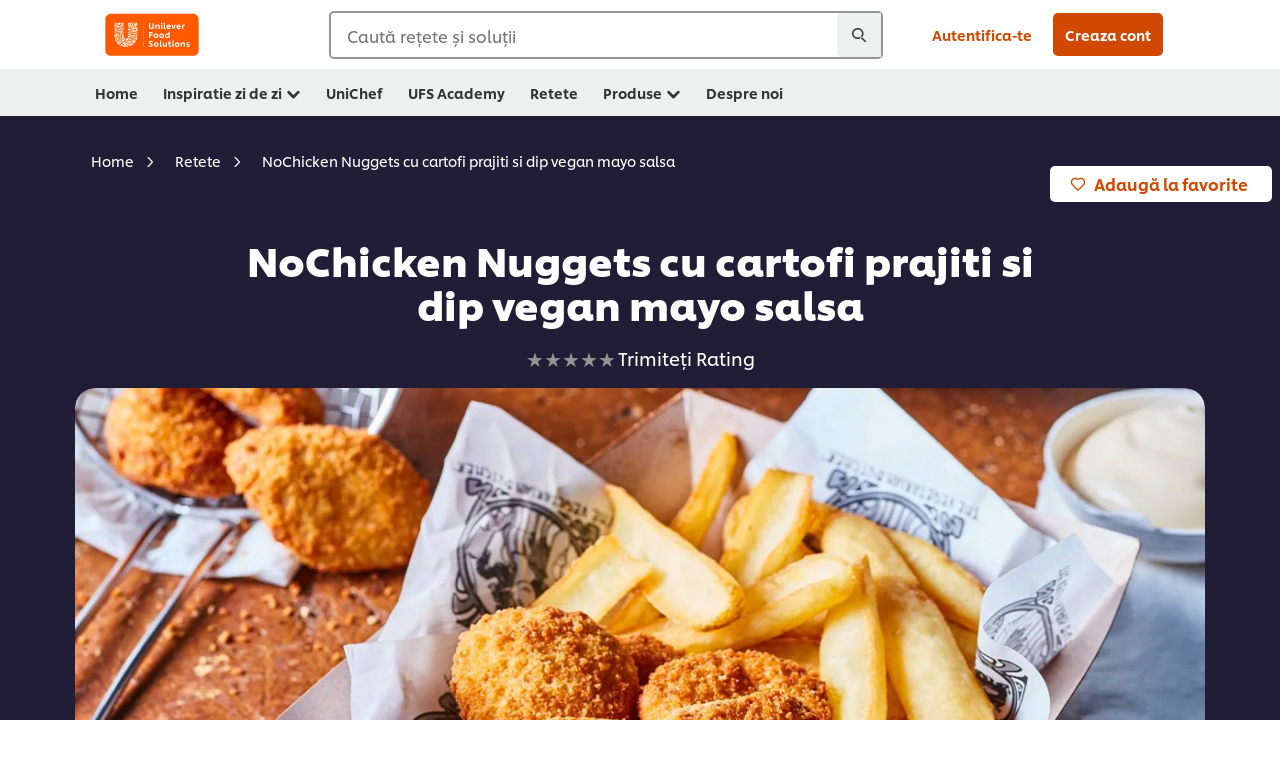

--- FILE ---
content_type: text/html; charset=UTF-8
request_url: https://www.unileverfoodsolutions.ro/reteta/nochicken-nuggets-cu-cartofi-prajiti-si-dip-vegan-mayo-salsa-R0083635.html
body_size: 30384
content:
<!DOCTYPE html>


<!--[if IE]> <html class="no-js ie " dir="ltr" lang="ro-RO"> <![endif]-->
<!--[if !IE]>--> <html class="no-js " dir="ltr" lang="ro-RO"> <!--<![endif]-->

    
    

    
<head lang="ro-RO" itemscope itemtype="http://schema.org/WebPage">


    <meta name="robots" content="all"/>
    <meta name="format-detection" content="telephone=no"/>
    
    


    <script defer="defer" type="text/javascript" src="https://rum.hlx.page/.rum/@adobe/helix-rum-js@%5E2/dist/rum-standalone.js" data-routing="env=prod,tier=publish,ams=Unilever NV"></script>
<link rel="preconnect" href="https://cdn.livechatinc.com"/>
    <link rel="preconnect" href="https://www.google-analytics.com"/>
    <link rel="preconnect" href="https://www.youtube.com"/>
	<link rel="preconnect" href="https://connect.facebook.net"/>
    <link rel="preconnect" href="https://assets.adobedtm.com"/>
    <link rel="preconnect" href="https://static.hotjar.com"/>
    <link rel="preconnect" href="https://script.hotjar.com"/>
    <link rel="preconnect" href="https://www.google.com"/>
    <link rel="preconnect" href="https://cdn.cookielaw.org"/>
    <link rel="preconnect" href="https://api-fra.livechatinc.com"/>
    <link rel="preconnect" href="https://geolocation.onetrust.com"/>
    <link rel="preconnect" href="https://cdn.nagich.co.il"/>

    
        <link rel="preconnect" href="https://www.hotjar.com"/>
        <link rel="preconnect" href="https://tagmanager.google.com"/>
        <link rel="preconnect" href="https://secure.livechatinc.com"/>
        <link rel="preconnect" href="https://kritique.io"/>
        <link rel="preconnect" href="https://sifu.unileversolutions.com"/>
        <link rel="preconnect" href="https://www.ads.google.com"/>
        <link rel="preconnect" href="https://dayintegrationintern.tt.omtrdc.net"/>
        <link rel="preconnect" href="https://cdn.cookielaw.org"/>
        <link rel="preconnect" href="https://api-fra.livechatinc.com"/>
        <link rel="preconnect" href="https://geolocation.onetrust.com"/>
        <link rel="preconnect" href="https://cdn.nagich.co.il"/>
    

    
    
    

    

	
    

    
    
    

    

    
        <script type="application/ld+json">
            {
                "@context": "http://schema.org",
                "@type": "Recipe",
                "name": "NoChicken Nuggets cu cartofi prajiti si dip vegan mayo salsa",
                "image": "https://www.unileverfoodsolutions.ro/dam/global-ufs/mcos/see/romania/calcmenu/recipes/RO-recipes/vegetables-&-vegetable-dishes/nochicken-nuggets-cu-cartofi-prajiti-si-dip-vegan-mayo-salsa/main-header.jpg",
                "URL" : "//www.unileverfoodsolutions.ro/reteta/nochicken-nuggets-cu-cartofi-prajiti-si-dip-vegan-mayo-salsa-R0083635.html",
                "author": {
                    "@type": "Organization",
                    "name": "Unilever Food Solutions"
                },
                "datePublished": "2021-04-22",
                "description": "De la iubitorii de carne pentru iubitorii de carne, The Vegetarian Butcher va ofera proteine din plante cu gustul si textura carnii.",
                "keywords": "Vegetariana,Restaurant,Legume,Pub/Cafenea,Internationala,Fast Food,Hotel,Fel Principal",
                "recipeYield": "10",
                "recipeCategory": "Tip preparat",
                "recipeIngredient": ["1.0kg The Vegetarian Butcher NoChicken Nuggets  1.75 kg","1.0kg Cartofi prajiti, congelati","0.0 Ulei pentru prajit","20.0g Knorr Condimente pentru cartofi","250.0g Hellmann's Sos de Maioneza Vegan 3L","50.0ml Hellmann's Sos Salsa Iute 850 ml"],
                "recipeInstructions": [{"@type":"HowToStep","name":"Pentru preparat","text":"    Prajeste in friteusa NOChicken Nuggets si cartofi prajiti conform indicatiilor de pe eticheta. Asezoneaza cartofi cu condimente pentru cartofi.    Intr-un bol amesteca sosul salsa si maioneza vegan.Tine la rece minim 30 de minute.    Serveste 4-5 nuggets, cartofi prajiti si dip vegan mayo salsa."}]
            }
        </script>
    
    
    
    
    
    



    
    

     
     
        <!-- OneTrust Cookies Consent Notice start for www.unileverfoodsolutions.ro -->
<script type="text/javascript" src="https://cdn.cookielaw.org/consent/31f2e7e4-607c-4c4c-81b5-3b101dd22d1a/OtAutoBlock.js"></script>
<script src="https://cdn.cookielaw.org/scripttemplates/otSDKStub.js" data-document-language="true" type="text/javascript" charset="UTF-8" data-domain-script="31f2e7e4-607c-4c4c-81b5-3b101dd22d1a"></script>
<script type="text/javascript">
var scrollVal = 0;
function OptanonWrapper() {
    
	$(window).scroll(function(event) {
		scrollVal = $(window).scrollTop();
	});
	
	$('#onetrust-pc-btn-handler, #onetrust-accept-btn-handler, #accept-recommended-btn-handler, .onetrust-close-btn-handler').on('click', function(){
	
		document.body.style.overflow = 'hidden';
				document.querySelector('html').scrollTop = window.scrollY;
				document.body.style.overflow = null;
				window.scrollTo({
					top: scrollVal
				});
	});
    if (OneTrust.IsAlertBoxClosed() === false) {
        var banner = document.getElementById("onetrust-banner-sdk");
        banner.style = "display: block;";
    }
}

document.addEventListener('DOMContentLoaded', function() {
  // Your MutationObserver code here
  function setBannerRoleIfNeeded() {
    const banner = document.getElementById('onetrust-banner-sdk');
    if (
      banner &&
      !banner.hasAttribute('role') &&
      banner.classList.contains('otFlat') &&
      banner.classList.contains('bottom') &&
      banner.classList.contains('ot-wo-title') &&
      banner.classList.contains('ot-buttons-fw')
    ) {
      banner.setAttribute('role', 'dialog');
      return true;
    }
    return false;
  }

  if (!setBannerRoleIfNeeded()) {
    const observer = new MutationObserver(() => {
      if (setBannerRoleIfNeeded()) {
        observer.disconnect();
      }
    });
    observer.observe(document.body, { childList: true, subtree: true });
  }
});
</script>
<!-- OneTrust Cookies Consent Notice end for www.unileverfoodsolutions.ro -->
    
    
    

    
    

    
        
    
    

    
    <meta http-equiv="X-UA-Compatible" content="IE=edge"/>
    <meta name="viewport" content="width=device-width, initial-scale=1"/>

    

    
    

    <link rel="canonical" href="https://www.unileverfoodsolutions.ro/reteta/nochicken-nuggets-cu-cartofi-prajiti-si-dip-vegan-mayo-salsa-R0083635.html"/>

    
	

    
    
    


    <meta name="description" content="De la iubitorii de carne pentru iubitorii de carne, The Vegetarian Butcher va ofera proteine din plante cu gustul si textura carnii."/>

    
    
        <meta name="theme-color" content="#ff5a00"/>
    

   
    
    
        <link rel="preload" href="/dam/ufs-global/logos/2023/ufs-primary_logo.svg" as="image"/>
    
    
    
        <link rel="preload" href="/dam/global-ufs/mcos/see/romania/calcmenu/recipes/RO-recipes/vegetables-&-vegetable-dishes/nochicken-nuggets-cu-cartofi-prajiti-si-dip-vegan-mayo-salsa/main-header.jpg" as="image" crossorigin/>
    

    <title>NoChicken Nuggets cu cartofi prajiti si dip vegan mayo salsa - Reţetă</title>

    
    

    
    
    
    
<link rel="stylesheet" href="/etc/clientlibs/ufs-aem/critical.min.d2f820c46ebe12285f6026bab1cbb0a8.css" type="text/css">



    
    
<link rel="preload stylesheet" href="/etc/clientlibs/ufs-aem/all.min.e1f1cf8247751999487435b8ca56bbfb.css" type="text/css" media="print" as="style" onload="this.media='all'">






     
    
        <link rel="preload" href="https://www.unileverfoodsolutions.ro/etc/designs/ufs-aem/static/fonts/css/shilling.css" as="style"/>
        <link rel="stylesheet" href="https://www.unileverfoodsolutions.ro/etc/designs/ufs-aem/static/fonts/css/shilling.css" type="text/css"/>
        <link rel="preload" href="https://www.unileverfoodsolutions.ro/etc/designs/ufs-aem/static/fonts/shilling/custom-font-regular.woff2" as="font" type="font/woff2" crossorigin/>
        <link rel="preload" href="https://www.unileverfoodsolutions.ro/etc/designs/ufs-aem/static/fonts/shilling/custom-font-medium.woff2" as="font" type="font/woff2" crossorigin/>
        <link rel="preload" href="https://www.unileverfoodsolutions.ro/etc/designs/ufs-aem/static/fonts/shilling/custom-font-bold.woff2" as="font" type="font/woff2" crossorigin/>
        <link rel="preload" href="https://www.unileverfoodsolutions.ro/etc/designs/ufs-aem/static/fonts/shilling/Chefs-Hand-Regular.woff2" as="font" type="font/woff2" crossorigin/>
    

     
    <link rel="preload" href="https://www.unileverfoodsolutions.ro/etc/clientlibs/ufs-aem/app/icons/icon.css" as="style"/>
    <link rel="stylesheet" href="https://www.unileverfoodsolutions.ro/etc/clientlibs/ufs-aem/app/icons/icon.css" type="text/css"/>
    
    <link rel="preload" href="https://www.unileverfoodsolutions.ro/etc/clientlibs/ufs-aem/app/icons/ufs-icons-20220531.woff2" as="font" type="font/woff2" crossorigin/>
    
    
    

    
    
    	<meta itemprop="name" content="NoChicken Nuggets cu cartofi prajiti si dip vegan mayo salsa - Reţetă"/>
    	<meta itemprop="description" content="De la iubitorii de carne pentru iubitorii de carne, The Vegetarian Butcher va ofera proteine din plante cu gustul si textura carnii."/>
        
    	<meta itemprop="image" content="/etc/designs/ufs-aem/static/icons/logo.svg"/>
		
        
    

    
    <meta property="og:title" content="NoChicken Nuggets cu cartofi prajiti si dip vegan mayo salsa - Reţetă"/>
    <meta property="og:type" content="website"/>
    <meta property="og:url" content="https://www.unileverfoodsolutions.ro/reteta/nochicken-nuggets-cu-cartofi-prajiti-si-dip-vegan-mayo-salsa-R0083635.html"/>
    
    <meta property="og:image" content="https://www.unileverfoodsolutions.ro/dam/global-ufs/mcos/see/romania/calcmenu/recipes/RO-recipes/vegetables-&-vegetable-dishes/nochicken-nuggets-cu-cartofi-prajiti-si-dip-vegan-mayo-salsa/main-header.jpg"/>
    
    
    <meta property="og:description" content="De la iubitorii de carne pentru iubitorii de carne, The Vegetarian Butcher va ofera proteine din plante cu gustul si textura carnii."/>
    <meta property="og:site_name" content="Unilever Food Solutions"/>

    
    <meta name="mobile-web-app-capable" content="yes"/>
    <meta name="apple-mobile-web-app-capable" content="yes"/>
    <meta name="apple-mobile-web-app-status-bar-style" content="black"/>
    <meta name="apple-mobile-web-app-title" content="UFS"/>
    <meta name="apple-touch-fullscreen" content="yes"/>

     
     
		
        	<link rel="apple-touch-icon" sizes="120x120" href="/etc/designs/ufs-aem/static/icons/default/ios_icon_120x120.png"/>
        
        	<link rel="apple-touch-icon" sizes="180x180" href="/etc/designs/ufs-aem/static/icons/default/ios_icon_180x180.png"/>
        
        	<link rel="apple-touch-icon" sizes="152x152" href="/etc/designs/ufs-aem/static/icons/default/ios_icon_152x152.png"/>
        
        	<link rel="apple-touch-icon" sizes="167x167" href="/etc/designs/ufs-aem/static/icons/default/ios_icon_167x167.png"/>
        
    

    

    
        <link rel="manifest" href="/bin/pwaServlet?siteCode=ufs-ro&locale=ro" crossorigin="use-credentials"/>
    

    
    
		
        	<link rel="apple-touch-startup-image" href="/dam/global-ufs/mcos/belgium/splash/ipadpro-9-7-portrait.png" media="(device-width: 768px) and (device-height: 1024px) and (-webkit-device-pixel-ratio: 2) and (orientation: portrait)"/>
        
        	<link rel="apple-touch-startup-image" href="/dam/global-ufs/mcos/belgium/splash/iphonex-landscape.png" media="(device-width: 768px) and (device-height: 1024px) and (-webkit-device-pixel-ratio: 2) and (orientation: landscape)"/>
        
        	<link rel="apple-touch-startup-image" href="/dam/global-ufs/mcos/belgium/splash/iphonex-portrait.png" media="(device-width: 375px) and (device-height: 812px) and (-webkit-device-pixel-ratio: 3) and (orientation: portrait)"/>
        
        	<link rel="apple-touch-startup-image" href="/dam/global-ufs/mcos/belgium/splash/iphonex-landscape.png" media="(device-width: 375px) and (device-height: 812px) and (-webkit-device-pixel-ratio: 3) and (orientation: landscape)"/>
        
    


    

    
    
    
    
    <link href="/etc/designs/ufs-aem/static/icons/favicon.ico" rel="shortcut icon" type="image/x-icon"/>
    <link href="/etc/designs/ufs-aem/static/icons/ufs-icon-16x16.png" rel="icon" type="image/png"/>
    <link href="/etc/designs/ufs-aem/static/icons/default/ufs-icon-196x196.png" rel="icon" type="image/png" sizes="196x196"/>

    
    <meta name="application-name" content="NoChicken Nuggets cu cartofi prajiti si dip vegan mayo salsa - Reţetă"/>
    <meta name="msapplication-TileColor" content="#ff5a00"/>
    <meta name="msapplication-square70x70logo" content="/etc/designs/ufs-aem/static/icons/default/ufs-tile-small.png"/>
    <meta name="msapplication-square150x150logo" content="/etc/designs/ufs-aem/static/icons/default/ufs-tile-medium.png"/>
    <meta name="msapplication-wide310x150logo" content="/etc/designs/ufs-aem/static/icons/default/ufs-tile-wide.png"/>
    <meta name="msapplication-square310x310logo" content="/etc/designs/ufs-aem/static/icons/default/ufs-tile-large.png"/>

    
    
    <meta name="google-site-verification" content="7mCQAN_87hSqdsCVce4JIRd5iKkRetDPF4OTZWnh8WE"/>
    
    <meta name="google-site-verification" content="HZPk09Rf8aw-T_H0chYoqBjccCngIwGo5pHO9nuFxUY"/>
    

  
	
    	
            
                
   <script>
        UFS_GLOBAL = {
            "locale" : "RO",
            "localeString" : "ro\u002DRO",
            "countryCode" : "RO",
            "sifuDomain" : "https:\/\/sifu.unileversolutions.com",
            "usernameCookieName" : "ufs\u002Dusername",
            "newsletterPopupCookieName" : "ufs\u002Dnewsletter\u002Ddialog\u002Dshown",
            "pageViewsSessionStorageKey": "GlobalSessionPageViews",
            "tokenCookieName" : "ufs\u002Dtoken",
            "languageCookieName" : "ufs\u002Dlanguage",
            "channelCookieName" : "ufs\u002Dchannel",
            "channelSelectorOpenByDefault" : false,
            "userChannelCookieName" : "ufs\u002Duser\u002Dchannel",
            "channelSelectorEnabled" : false,
            "flashCookieName" : "ufs\u002Dflash",
            "flashCookieSsoName" : "ufs\u002Dflash\u002Dsso",
            "ufsReferrerCookieName" : "ufs\u002Dreferrer",
            "ufsCookieWallCookieName" : "ufs\u002Dcookie\u002Dwall",
            "isUfsCookieWallEnabled" : false,
            "baseUrl" : "https:\/\/www.unileverfoodsolutions.ro",
            "isAuthor" : false,
            "isHome" : false,
            "loginRedirectMessage" : "Esti deja inregistrat. <a href=\x22\/modular\u002Dlogin\u002Dform\u002Dpage.html?redirectUrl=https%3A%2F%2Fwww.unileverfoodsolutions.ro%2Freteta.R0083635.html\x22>Conecteaza\u002Dte<\/a> pentru a completa automat formularul.",
            "lastModified" : 1739286035000,
            "siteCode" : "ufs\u002Dro",
            "ufsCartCookieName" : "ufs\u002Dcart",
            "selectors" : "R0083635",
            "isDispatcherRequest" : true,
            "nodePath" : "\/content\/ufs\u002Dro\/ro\/reteta\/jcr:content",
            "recipeIdCookieName" : "ufs\u002Drecipe\u002Did",
            "recipeNameCookieName" : "ufs\u002Drecipe\u002Dname",
            "productIdCookieName": "ufs\u002Dproduct\u002Did",
            "productNameCookieName": "ufs\u002Dproduct\u002Dname",
            "productCUPriceCookieName": "ufs\u002Dproduct\u002Dcu\u002Dprice",
            "productDUPriceCookieName": "ufs\u002Dproduct\u002Ddu\u002Dprice",
            "accessRestrictionCookieName" : "ufs\u002Daccess\u002Drestriction",
            "preferredPartnerValidationCookieName" : "ufs\u002Dpreferred\u002Dpartner\u002Dvalidation",
            "lastSubmittedFormPathCookieName" : "ufs\u002Dlast\u002Dsubmitted\u002Dform\u002Dpath",
            "marketoTrackingCookieName" : "_mkto_trk",
            "registrationPromotionCookie" : "ufs\u002Dregistration\u002Dpromotion",
            "checkSsl" : false,

            "UDM": {
                "globalbrand" : "Unilever Food Solution",
                "localbrand" : "Unilever Food Solution",
                "category" : "Foods",
                "channel" : "Brand Site",
                "country" : "RO",
                "sitetype" : "Non\u002DAvinash eCommerce",
                "uatUrl" : "wa\u002Duat.unileversolutions.com",
                "uatGid" : "0408e0c9f3e98a932895b07d76673216",
                "uatGaa" : "UA\u002D101505466\u002D13",
                "url" : "wa\u002Dna.unileversolutions.com",
                "gid" : "0940647d7f2fb352572c64d711020e0a",
                "gaa" : "UA\u002D57101852\u002D1,UA\u002D57101852\u002D4,UA\u002D57100440\u002D1,G\u002D7C0PDQB6BV,G\u002DK257S23T0D",
                "dom" : ".unileverfoodsolutions.ro",
                "setCustomDimension" : {
                    "dimension14" : "utilities",
                    "dimension15" : "information\u002Dpage",
                    "dimension16" : "R0083635"
                }
            },
            "currency": {
                "symbol": "€",
                "format": "{price}{currencySymbol}{currencyName}",
                "code": "RON",
                "decimalSeparator": ",",
                "groupingSeparator": ".",
                "isDecimalPlacesDisabled": "false",
                "datePickerFormat": "dddd, DD.MM.YYYY",
                "multiCurrency": null,

            },
            "isLoyaltyEnabled" : false,
            "isWebshopEnabled" : false,
            "isFavoritesFrontendV2Enabled" : false,
            "enableAvailabilityFiltering" : false,
            "enableCountrySpecificFiltering" : false,
            "isUserTrackingEnabled" : true,
            "isRecommendationsEnabled": false,
            "isSiteWideApiEnabled": false,
            "isFavoriteListsDisabled": false,
            "tradePartnerConfig": {
                "isAutoSelectTradePartnerEnabled": false,
                "isTradePartnerChangeDialogEnabled": false
            },
            "isAssetEnabled" : false,
            "isNewsletterFormsEnabled" : true,
            "isMultiLang": false

        }

        dataLayer = [];
    </script>

    <script type="text/plain" class="optanon-category-C0004">
        UFS_GLOBAL.trackingCookieName = "ufs\u002Dtracking\u002Did";
        var trackingCookieName = "ufs\u002Dtracking\u002Did";
        var isUserTrackingEnabled = true;

        try {
            if(isUserTrackingEnabled) {
                if (document.cookie.indexOf(trackingCookieName) === -1) {
                    var userid = createUid();
                    document.cookie = trackingCookieName + "=" + userid + ";path=/;max-age=631138519";
                    window.UFS_GLOBAL.UDM.un = userid;
                } else {
                    var userid = getCookie(trackingCookieName);
                    window.UFS_GLOBAL.UDM.un = userid;
                }
                window.digitalData = window.digitalData || window.UFS_GLOBAL.digitalData;
                window.UDM = window.UDM || window.UFS_GLOBAL.UDM;
            }
        } catch (ignore) { }

        function createUid() {
            return createRandomVal() + createRandomVal() + '-' + createRandomVal() + '-' + createRandomVal() + '-' +
                createRandomVal() + '-' + createRandomVal() + createRandomVal() + createRandomVal();
        };
        function createRandomVal() {
            return Math.floor((1 + Math.random()) * 0x10000).toString(16).substring(1);
        };
        function getCookie(name) {
            var value = "; " + document.cookie;
            let parts = value.split("; " + name + "=");
            if (parts.length === 2) return parts.pop().split(';').shift();
        };
    </script>


                
    <script>
        UFS_GLOBAL.lang = {
            "general_FailMsg" : "An error occurred. Please try again in a few minutes.",
            "changePassword_OldNewPassSameMsg" : "ChangePassword_FE_OldNewPasswordSameMessage",
            "login_LogoutSuccessMsg" : "Login_Logout_SuccessMessage",
            "login_LogoutErrorMsg" : "Login_Logout_ErrorMessage",
            "login_ValidationEnterUsername" : "Login_Validation_EnterUsername",
            "login_ValidationEnterPassword" : "Login_Validation_EnterPassword",
            "login_WelcomeMsg" : "Login_Welcome_Message",
            "login_InvalidInfoMsg" : "Login_Validation_InvalidInfoMessage",
            "channelSelector_ValidationSelect" : "Please select a channel",
            "profile_invalidZipCode" : "Invalid postal code.",
            "profile_invalidPhoneNumber" : "Phone number format is invalid. e.g. 07412345678",
            "profile_invalidPasswordComplexity" : "Your password is not strong enough.             It should contain one of each :             upper case character (A \u002D Z),             lower case character (a \u002D z),             a numeric character (0\u002D9),             a special character (!@#$\x26*.:,;%)",
            "profile_invalidEmailAlreadyExists" : "Acest email a fost deja folosit.",
            "profile_invalidMobilePhoneAlreadyExists" : ""
        }
    </script>
   
    
    <script>
        function isMobile(){
    	var check = false;
            (function(a) {
                if (/(android|bb\d+|meego).+mobile|avantgo|bada\/|blackberry|blazer|compal|elaine|fennec|hiptop|iemobile|ip(hone|od)|iris|kindle|lge |maemo|midp|mmp|mobile.+firefox|netfront|opera m(ob|in)i|palm( os)?|phone|p(ixi|re)\/|plucker|pocket|psp|series(4|6)0|symbian|treo|up\.(browser|link)|vodafone|wap|windows ce|xda|xiino/i
                        .test(a)
                        || /1207|6310|6590|3gso|4thp|50[1-6]i|770s|802s|a wa|abac|ac(er|oo|s\-)|ai(ko|rn)|al(av|ca|co)|amoi|an(ex|ny|yw)|aptu|ar(ch|go)|as(te|us)|attw|au(di|\-m|r |s )|avan|be(ck|ll|nq)|bi(lb|rd)|bl(ac|az)|br(e|v)w|bumb|bw\-(n|u)|c55\/|capi|ccwa|cdm\-|cell|chtm|cldc|cmd\-|co(mp|nd)|craw|da(it|ll|ng)|dbte|dc\-s|devi|dica|dmob|do(c|p)o|ds(12|\-d)|el(49|ai)|em(l2|ul)|er(ic|k0)|esl8|ez([4-7]0|os|wa|ze)|fetc|fly(\-|_)|g1 u|g560|gene|gf\-5|g\-mo|go(\.w|od)|gr(ad|un)|haie|hcit|hd\-(m|p|t)|hei\-|hi(pt|ta)|hp( i|ip)|hs\-c|ht(c(\-| |_|a|g|p|s|t)|tp)|hu(aw|tc)|i\-(20|go|ma)|i230|iac( |\-|\/)|ibro|idea|ig01|ikom|im1k|inno|ipaq|iris|ja(t|v)a|jbro|jemu|jigs|kddi|keji|kgt( |\/)|klon|kpt |kwc\-|kyo(c|k)|le(no|xi)|lg( g|\/(k|l|u)|50|54|\-[a-w])|libw|lynx|m1\-w|m3ga|m50\/|ma(te|ui|xo)|mc(01|21|ca)|m\-cr|me(rc|ri)|mi(o8|oa|ts)|mmef|mo(01|02|bi|de|do|t(\-| |o|v)|zz)|mt(50|p1|v )|mwbp|mywa|n10[0-2]|n20[2-3]|n30(0|2)|n50(0|2|5)|n7(0(0|1)|10)|ne((c|m)\-|on|tf|wf|wg|wt)|nok(6|i)|nzph|o2im|op(ti|wv)|oran|owg1|p800|pan(a|d|t)|pdxg|pg(13|\-([1-8]|c))|phil|pire|pl(ay|uc)|pn\-2|po(ck|rt|se)|prox|psio|pt\-g|qa\-a|qc(07|12|21|32|60|\-[2-7]|i\-)|qtek|r380|r600|raks|rim9|ro(ve|zo)|s55\/|sa(ge|ma|mm|ms|ny|va)|sc(01|h\-|oo|p\-)|sdk\/|se(c(\-|0|1)|47|mc|nd|ri)|sgh\-|shar|sie(\-|m)|sk\-0|sl(45|id)|sm(al|ar|b3|it|t5)|so(ft|ny)|sp(01|h\-|v\-|v )|sy(01|mb)|t2(18|50)|t6(00|10|18)|ta(gt|lk)|tcl\-|tdg\-|tel(i|m)|tim\-|t\-mo|to(pl|sh)|ts(70|m\-|m3|m5)|tx\-9|up(\.b|g1|si)|utst|v400|v750|veri|vi(rg|te)|vk(40|5[0-3]|\-v)|vm40|voda|vulc|vx(52|53|60|61|70|80|81|83|85|98)|w3c(\-| )|webc|whit|wi(g |nc|nw)|wmlb|wonu|x700|yas\-|your|zeto|zte\-/i
                            .test(a.substr(0, 4))) {
                    check = true;
                }
            })(navigator.userAgent || navigator.vendor || window.opera);
            return check;
        }
        var channelVal;
        if (isMobile()) {
            channelVal = "Mobile Site";
        } else {
            channelVal = "Brand Site";
        }

        var digitalData = {};
        digitalData = {
            siteInfo : {
                channel : "Brand Site",
                sitetype : "Non\u002DAvinash eCommerce",
            },
            page : {
                pageInfo : {
                    destinationURL : "https:\/\/www.unileverfoodsolutions.ro\/reteta.R0083635.html",
                },
                category : {
                    pageType : "Recipe Detail",
                }
            },
            video : [],
            campaign: [],
            product : [],
            privacy : {
                accessCategories : [ {
                    domains : []
                } ]
            },
            component : [],
            trackingInfo : {
                GID :  "0940647d7f2fb352572c64d711020e0a",
                "un" : "",
                tool : [ {
                    ids : ""
                } ]
            },
            promotion : []
        }
        digitalData.siteInfo.channel = channelVal;
        digitalData.page.category.primaryCategory = channelVal;
        digitalData.trackingInfo = {};
        digitalData.trackingInfo.tool = [ {} ];
        digitalData.trackingInfo.tool[0] = {};
        digitalData.trackingInfo.tool[1] = {};
        digitalData.privacy = {}; //Optional
        digitalData.page.attributes = {};
        digitalData.privacy.accessCategories = [ {} ]; //Optional
        digitalData.privacy.accessCategories[0].domains = []; //Optional
        digitalData.event = [];
        digitalData.page.pageInfo.pageName = "reteta";
        digitalData.page.pageInfo.language = "ro\u002DRO";

        var subCategory_1 = "Home";
        var subCategory_2 = "Retete";
        var subCategory_3 = "NoChicken Nuggets cu cartofi prajiti si dip vegan mayo salsa";
        var articleNamePresent = "not set";
        var errorPage = "Recipe Detail";

        if(subCategory_1 != "no set"){
            if(errorPage === "Error Page") {
            digitalData.page.attributes.contentType ="404";
          }else {
          digitalData.page.category.subCategory1 = "Home";
          digitalData.page.attributes.contentType = "Home";
          }
        }

        if(subCategory_2 != "no set"){
          digitalData.page.category.subCategory2 = "Retete";
          if(errorPage === "Error Page" || digitalData.page.category.subCategory2 === "Error loading page") {
            digitalData.page.attributes.contentType ="404";
          }else {
            digitalData.page.attributes.contentType = "Retete";
          }
        }

        if(subCategory_3 != "no set"){
          digitalData.page.category.subCategory3 = "NoChicken Nuggets cu cartofi prajiti si dip vegan mayo salsa";
          if(errorPage === "Error Page" || digitalData.page.category.subCategory3 === "Error loading page") {
            digitalData.page.attributes.contentType ="404";
          }else {
          digitalData.page.attributes.contentType = "NoChicken Nuggets cu cartofi prajiti si dip vegan mayo salsa"; // To be set on each page change. Should contain 404 for error pages
          }
        }

        if(subCategory_3 != "no set"){
			digitalData.page.attributes.articleName = "not set";
        }

        digitalData.page.attributes.brandCategory = "Foods";

        //AEMF-11544
        var selectedCountry = localStorage.getItem("selectedCountry");
        var searchParam = new URLSearchParams(window.location.search);
        if(selectedCountry != null || searchParam.has('specificCountry')) {
                if(searchParam.has('specificCountry') && typeof digitalData !== 'undefined') {
                    selectedCountry  = searchParam.get('specificCountry').replace(/\?.*/, '');
                    digitalData.page.attributes.country = selectedCountry;
                }else if(selectedCountry != null){
					digitalData.page.attributes.country = selectedCountry;
                }
        }else {
            digitalData.page.attributes.country = "RO";
        }

        digitalData.page.attributes.globalBrand = "Unilever Food Solution";
        digitalData.page.attributes.localBrand = "Unilever Food Solution";
        digitalData.page.attributes.loginStatus = "false";
        digitalData.trackingInfo.GID = "0940647d7f2fb352572c64d711020e0a";
        digitalData.trackingInfo.tool[0].id = "UA\u002D57101852\u002D1,UA\u002D57101852\u002D4,UA\u002D57100440\u002D1,G\u002D7C0PDQB6BV,G\u002DK257S23T0D";
        digitalData.trackingInfo.tool[1].id = "unilever\u002Dufs\u002Dro,unilever\u002Dglobal\u002Dallbrands";
        digitalData.siteInfo.internalDomain = "www.unileverfoodsolutions.ro";
    </script>
    
   

            
        

        
        

        
            <script data-ot-ignore type="text/plain" class="optanon-category-C0004" src="/etc/designs/ufs-aem/static/scripts/launch/udm.1632993448609.js"></script>
            
            <script data-ot-ignore type="text/plain" class="optanon-category-C0004" src="/etc/designs/ufs-aem/static/scripts/launch/aaudm.js"></script>
            
            <script type="text/plain" class="optanon-category-C0004" src="https://assets.adobedtm.com/e6bd1902389a/16486a03150a/launch-d835eb37906c.min.js" async></script>
    

    
    

    
    

	
    

    
    
        
    

    

    

    
    

    
    

<script>(window.BOOMR_mq=window.BOOMR_mq||[]).push(["addVar",{"rua.upush":"false","rua.cpush":"true","rua.upre":"false","rua.cpre":"true","rua.uprl":"false","rua.cprl":"false","rua.cprf":"false","rua.trans":"SJ-d2d05af2-53d2-4cd4-bf17-a68dab3f9834","rua.cook":"false","rua.ims":"false","rua.ufprl":"false","rua.cfprl":"false","rua.isuxp":"false","rua.texp":"norulematch","rua.ceh":"false","rua.ueh":"false","rua.ieh.st":"0"}]);</script>
                              <script>!function(e){var n="https://s.go-mpulse.net/boomerang/";if("False"=="True")e.BOOMR_config=e.BOOMR_config||{},e.BOOMR_config.PageParams=e.BOOMR_config.PageParams||{},e.BOOMR_config.PageParams.pci=!0,n="https://s2.go-mpulse.net/boomerang/";if(window.BOOMR_API_key="JKXTM-QUZJ8-PU5BR-94EYX-MVSLK",function(){function e(){if(!o){var e=document.createElement("script");e.id="boomr-scr-as",e.src=window.BOOMR.url,e.async=!0,i.parentNode.appendChild(e),o=!0}}function t(e){o=!0;var n,t,a,r,d=document,O=window;if(window.BOOMR.snippetMethod=e?"if":"i",t=function(e,n){var t=d.createElement("script");t.id=n||"boomr-if-as",t.src=window.BOOMR.url,BOOMR_lstart=(new Date).getTime(),e=e||d.body,e.appendChild(t)},!window.addEventListener&&window.attachEvent&&navigator.userAgent.match(/MSIE [67]\./))return window.BOOMR.snippetMethod="s",void t(i.parentNode,"boomr-async");a=document.createElement("IFRAME"),a.src="about:blank",a.title="",a.role="presentation",a.loading="eager",r=(a.frameElement||a).style,r.width=0,r.height=0,r.border=0,r.display="none",i.parentNode.appendChild(a);try{O=a.contentWindow,d=O.document.open()}catch(_){n=document.domain,a.src="javascript:var d=document.open();d.domain='"+n+"';void(0);",O=a.contentWindow,d=O.document.open()}if(n)d._boomrl=function(){this.domain=n,t()},d.write("<bo"+"dy onload='document._boomrl();'>");else if(O._boomrl=function(){t()},O.addEventListener)O.addEventListener("load",O._boomrl,!1);else if(O.attachEvent)O.attachEvent("onload",O._boomrl);d.close()}function a(e){window.BOOMR_onload=e&&e.timeStamp||(new Date).getTime()}if(!window.BOOMR||!window.BOOMR.version&&!window.BOOMR.snippetExecuted){window.BOOMR=window.BOOMR||{},window.BOOMR.snippetStart=(new Date).getTime(),window.BOOMR.snippetExecuted=!0,window.BOOMR.snippetVersion=12,window.BOOMR.url=n+"JKXTM-QUZJ8-PU5BR-94EYX-MVSLK";var i=document.currentScript||document.getElementsByTagName("script")[0],o=!1,r=document.createElement("link");if(r.relList&&"function"==typeof r.relList.supports&&r.relList.supports("preload")&&"as"in r)window.BOOMR.snippetMethod="p",r.href=window.BOOMR.url,r.rel="preload",r.as="script",r.addEventListener("load",e),r.addEventListener("error",function(){t(!0)}),setTimeout(function(){if(!o)t(!0)},3e3),BOOMR_lstart=(new Date).getTime(),i.parentNode.appendChild(r);else t(!1);if(window.addEventListener)window.addEventListener("load",a,!1);else if(window.attachEvent)window.attachEvent("onload",a)}}(),"".length>0)if(e&&"performance"in e&&e.performance&&"function"==typeof e.performance.setResourceTimingBufferSize)e.performance.setResourceTimingBufferSize();!function(){if(BOOMR=e.BOOMR||{},BOOMR.plugins=BOOMR.plugins||{},!BOOMR.plugins.AK){var n="true"=="true"?1:0,t="",a="cj3nccyxzcobo2l22loq-f-c9a4dd1a7-clientnsv4-s.akamaihd.net",i="false"=="true"?2:1,o={"ak.v":"39","ak.cp":"761865","ak.ai":parseInt("361665",10),"ak.ol":"0","ak.cr":9,"ak.ipv":4,"ak.proto":"h2","ak.rid":"19e786b0","ak.r":44387,"ak.a2":n,"ak.m":"dsca","ak.n":"essl","ak.bpcip":"18.118.209.0","ak.cport":54036,"ak.gh":"23.192.164.13","ak.quicv":"","ak.tlsv":"tls1.3","ak.0rtt":"","ak.0rtt.ed":"","ak.csrc":"-","ak.acc":"","ak.t":"1769657053","ak.ak":"hOBiQwZUYzCg5VSAfCLimQ==yYqPlTMuKt2TY+AjFeZjmrHscLeiwEPhGSKj1LnsXLzDFEYAL+6NJdxBKdveoT0lotm0WlzYNJIwT3brZYm90JUWsse4i8glJ95DMuJd9fWY8PfnB9XxLWhzZNTRTzsUsgs2ndAaYmlUvzbQ0U3TBgY7iwShJWK4D6Sd2cRMJ5GDric9A0x/jcYC78nyjWK9t8AmvZBMM/W2F7hOK4No49jZUzHupztfxEzIT8dsCFMxTOQ6aqun1EGT5Tnl6q0qvZaTNEvsIfxFIHNOCzHuOkIQS30ac0bKgWsFzed+mpAIHC+ySH3hc03n/Dr9AltCGU5c1yRWIRZXMkqWsDJjnAdN5piRabOzJMcRA93Izf1DczuDgpwv0xBuInnxNKBcVR8l2cbdeuISPlDUavEyEIeTQrcc0Vgxgvtlk6jBM20=","ak.pv":"313","ak.dpoabenc":"","ak.tf":i};if(""!==t)o["ak.ruds"]=t;var r={i:!1,av:function(n){var t="http.initiator";if(n&&(!n[t]||"spa_hard"===n[t]))o["ak.feo"]=void 0!==e.aFeoApplied?1:0,BOOMR.addVar(o)},rv:function(){var e=["ak.bpcip","ak.cport","ak.cr","ak.csrc","ak.gh","ak.ipv","ak.m","ak.n","ak.ol","ak.proto","ak.quicv","ak.tlsv","ak.0rtt","ak.0rtt.ed","ak.r","ak.acc","ak.t","ak.tf"];BOOMR.removeVar(e)}};BOOMR.plugins.AK={akVars:o,akDNSPreFetchDomain:a,init:function(){if(!r.i){var e=BOOMR.subscribe;e("before_beacon",r.av,null,null),e("onbeacon",r.rv,null,null),r.i=!0}return this},is_complete:function(){return!0}}}}()}(window);</script></head>

    <body class="content-page ltr  ">

    
    
    

    

    
        
    <div class="main-header-pusher "></div>
    <div class="camerascan-popup js-camerascan-popup hidden">
        <div class="camerascan-content">
            <div class="camerascan-content__back-button js-close-camerascan"><span>Inchide</span></div>
            <div class="camerascan-content__header">Scaneaza un cod de bare</div>
            <div class="camerascan-content__sub-header">Scaneaza codul de bare de pe ambalaj </div>
        </div>
        <div class="eanerror-popup js-eanerror-popup hidden">
            <div class="eanerror-popup__head">Cod invalid</div>
            <div class="eanerror-popup__subhead">Scaneaza un cod valid</div>
            <div class="eanerror-popup__scanagain js-scanagain">Scaneaza din nou</div>
        </div>
        <section id="container" class="container">
            <div class="camera-crop-top"></div>
            <div id="interactive" class="viewport camera-viewport"></div>
            <div class="camera-crop-bottom"></div>
        </section>
    </div>
    
    <header class="main-header-v5 js-main-header js-main-header-v3 ">
        
        
        
        
        
        <div class="header-main-nav hide-print js-header-main">
            <div class="header-main-nav__wrapper js-hide-mob-nav">
                <div class="header-main-nav__navigation-handle-wrapper js-handle-mobile-nav">
                    <div class="header-main-nav__navigation-handle js-navigation-handle">
                        <span class="icn-hamburger-menu"></span>
                        <span class="text">Menu</span>
                        
                    </div>
                </div>
                <div class="header-main-nav__logo js-header-main-nav-logo">
                    <a href="/" title="Unilever Food Solutions » Home">
                        <img class="img ufs-logo_svg " title="Unilever Food Solutions » Home" alt="Unilever Food Solutions » Home" src="/dam/ufs-global/logos/2023/ufs-primary_logo.svg" height="55" width="116"/>

                    </a>
                </div>
                

                

                <div class="header-main-nav__search-container hide-mobile">
                    <div class="header-main-nav__search-wrapper main-nav-search__mobile js-main-nav-search-container">
                        
    <form class="js-search-form" action="/rezultatele-cautarii.html" method="get" novalidate>
        <div class="search-suggestion-container">
        <div class="form-element has-addon" id="js-main-nav-search-container-element">
            <div class="form-element-addon js-search-icon js-search-icn">
                <span class="icn-search-n js-addon"></span>
                <span class="loader hidden js-loader"></span>
            </div>

            <label for="search-global-desktop" class="search-global js-search-lbl" aria-hidden="false">
                Caută rețete și soluții
            </label>

            <input type="text" id="search-global-desktop" name="q" class="search-global js-search-global js-input-text js-global-search-aa" onfocus="this.placeholder = ''" data-at="section-search" data-event-name="Start Search"/>
            <div class="js-lightbox__overlay_search_nav"></div>
                                <div class="header-main-nav__search-x js-main-nav-close-search cross-icn js-cross-icn">
                        <span class="icn-close"></span>
                    </div>
        </div>

        

        <div class="suggestions hidden js-suggestions js-overlay-searchnav">

                <div class="scroller">
                <div data-suggestion-product-count="3" data-suggestion-recipe-count="3" data-suggestion-academy-count="3" data-suggestion-other-count="3" data-suggestion-enabled-config="1" data-suggestion-keyword-count="5" data-ajax-load-url="/bin/searchServlet" data-node-path="/content/ufs-ro/ro/reteta/jcr:content" data-all-label="toate" data-product-label="produse" data-recipe-label="retete" data-academy-label="Academy" data-other-label="altele" class="js-suggestion-search">

			<div class="facets_container js-suggestions-list">
                    <div class="suggestions-row hidden">
                        <ul class="suggestions-list js-suggestion-search-suggestions">
                        </ul>
                    </div>
                    <div class="suggestions-row hidden hide-mobile js-suggestions-product js-suggestions-produse">
					<div class="facet-obj">
						<span class="h4">produse</span>
						<span class="see-all-details h4 js-category-details-aa" data-link="/content/ufs-ro/ro/rezultatele-cautarii.html?q={query_encoded}&pageType=product" data-event-target-url="/content/ufs-ro/ro/rezultatele-cautarii.html?q={query_encoded}&pageType=product" data-event-category="Other" data-event-type="G-Search Product" data-event-name="See products">
					<a class="see-data-label" href="/rezultatele-cautarii.html?q={query_encoded}&pageType=product" data-event-target-url="/content/ufs-ro/ro/rezultatele-cautarii.html?q={query_encoded}&pageType=product" data-event-category="Other" data-event-type="G-Search Product" data-event-name="See products">See<span class="js-facet_count_Product suggestion-content-val"></span>products</a></span>
					</div>
                        <div class="loader hidden js-suggestion-search-loading-spinner"></div>
                        <ul class="js-suggestion-search-results item-list__rows clearfix">
                        </ul>
                    </div>

                    <div class="suggestions-row hidden hide-mobile js-suggestions-retete">
					<div class="facet-obj">
						<span class="h4">retete</span>
						<span class="see-all-details h4 js-category-details-aa" data-link="/content/ufs-ro/ro/rezultatele-cautarii.html?q={query_encoded}&pageType=recipe" data-event-target-url="/content/ufs-ro/ro/rezultatele-cautarii.html?q={query_encoded}&pageType=recipe" data-event-category="Other" data-event-type="G-Search Recipe" data-event-name="See recipes">
					<a class="see-data-label" href="/rezultatele-cautarii.html?q={query_encoded}&pageType=recipe" data-event-target-url="/content/ufs-ro/ro/rezultatele-cautarii.html?q={query_encoded}&pageType=recipe" data-event-category="Other" data-event-type="G-Search Recipe" data-event-name="See recipes">See<span class="js-facet_count_Recipes suggestion-content-val"></span>recipes</a></span>
				    </div>
                        <div class="loader hidden js-suggestion-search-loading-spinner"></div>
                        <ul class="js-suggestion-search-results item-list__rows clearfix">
                        </ul>
                    </div>
                    <div class="suggestions-row hidden hide-mobile js-suggestions-Academy">
					<div class="facet-obj">
						<span class="h4">Academy</span>
						<span class="see-all-details h4 js-category-details-aa" data-link="/content/ufs-ro/ro/rezultatele-cautarii.html?q={query_encoded}&pageType=academy" data-event-target-url="/content/ufs-ro/ro/rezultatele-cautarii.html?q={query_encoded}&pageType=academy" data-event-category="Other" data-event-type="G-Search Academy" data-event-name="See academy">
					<a class="see-data-label" href="/rezultatele-cautarii.html?q={query_encoded}&pageType=academy" data-event-target-url="/content/ufs-ro/ro/rezultatele-cautarii.html?q={query_encoded}&pageType=academy" data-event-category="Other" data-event-type="G-Search Academy" data-event-name="See academy">See<span class="js-facet_count_Academy suggestion-content-val"></span>academy</a></span>
					</div>
                        <div class="loader hidden js-suggestion-search-loading-spinner"></div>
                        <ul class="js-suggestion-search-results item-list__rows clearfix">
                        </ul>
                    </div>
                    <div class="suggestions-row hidden hide-mobile js-suggestions-altele">
					<div class="facet-obj">
						<span class="h4">altele</span>
						<span class="see-all-details h4 js-category-details-aa" data-link="/content/ufs-ro/ro/rezultatele-cautarii.html?q={query_encoded}&pageType=other" data-event-target-url="/content/ufs-ro/ro/rezultatele-cautarii.html?q={query_encoded}&pageType=other" data-event-category="Other" data-event-type="G-Search Other" data-event-name="See other">
					<a class="see-data-label" href="/rezultatele-cautarii.html?q={query_encoded}&pageType=other" data-event-target-url="/content/ufs-ro/ro/rezultatele-cautarii.html?q={query_encoded}&pageType=other" data-event-category="Other" data-event-type="G-Search Other" data-event-name="See other">See<span class="js-facet_count_Other suggestion-content-val"></span>other</a></span>
                    </div>
                        <div class="loader hidden js-suggestion-search-loading-spinner"></div>
                        <ul class="js-suggestion-search-results item-list__rows clearfix">
                        </ul>
                    </div>
                    </div>
                    <script type="text/template" data-template="ajaxSearchItem">
                        <li class="clearfix">
                            <figure class="item-list__image">
                                <a href="{{pageUrl}}" title="{{pageTitleEncoded}}" class="js-category-suggestion-aa"
							    data-event-target-url="{{pageUrl}}"
					            data-event-category="Other"
					            data-event-type="G-Search Suggestion"
					            data-event-name="{{pageTitleEncoded}}">
                                    <img src="{{previewImage}}" alt="{{pageTitleEncoded}}">
                                </a>
                            </figure>

                            <div class="item-list__body">
                                <p>
                                    <a href="{{pageUrl}}" title="{{pageTitleEncoded}}" class="js-category-suggestion-aa"
									data-event-target-url="{{pageUrl}}"
					                data-event-category="Other"
					                data-event-type="G-Search Suggestion"
					                data-event-name="{{pageTitle}}">
                                        <span class="item-list__title">{{pageTitle}}</span>
                                        <span class="item-list__body">{{description}}</span>
                                    </a>
                                </p>
                            </div>
                        </li>
                    </script>

					<div class="suggestions-row search-all-btn">
						<div style="text-align:center;" class="js-search-all-label-place-holder item-list__footer">
                            <a href="javascript:;" class="btn orange js-search-all hidden js-category-details-aa" data-link="/rezultatele-cautarii.html?q=" data-event-target-url="/content/ufs-ro/ro/rezultatele-cautarii.html?q=" data-event-category="Other" data-event-type="G-Search All" data-event-name="Show All Results">
                                    <span class="js-found show-result-found-m"></span>
                                     results for
                                     <span class="js-searchWord"></span>
							</a>
						</div>
					</div>

                </div>
                <input type="hidden" name="ptp" class="js-search-ptp"/>
                <input type="hidden" name="tp" class="js-search-tp"/>
                </div>
            </div>
            </div>
    </form>

                    </div>
                    <!-- <div class="header-main-nav__search-x js-main-nav-close-search cross-icn js-cross-icn">
                        <span class="icn-close"></span>
                    </div> -->
                </div>
                <div class="header-main-nav__secondary clearfix js-secondary-nav">
				<!--	<div class="nav-login-signup">
						<ul class="header-main-nav__first-meta-items">
							<li>
							   <a href="/content/ufs-eg/en/register-profile.html" title="Login" class="sel-register orange js-register " data-href="#" data-at="header-register-button">Login</a>
							</li>
							<li class="header-sign-up-but">
							   <a href="/content/ufs-eg/en/register-profile.html" title="Sign up" class="sel-register btn orange js-register " data-href="#" data-at="header-register-button">Sign up</a>
							</li>
						</ul>
					</div> -->
                    <div class="header-main-nav__meta-items">
                        
                        <ul class="header-main-nav__first-meta-items  df">

                          <!--  /* favourites */ -->
                            
	
    
    <script>
        var parentEle = document.querySelectorAll(".js-fav-anchor"); 
        parentEle.forEach((ele)=>{
            ele.querySelector('.icn-heart-o')?.addEventListener("click", function (event) {
            analyticApi.tracking.onClikFavoritesNav() 
        })
        })
    </script>

                             <!--  /* favourite Recipes */ -->
                            
	
    <li class="favorites-anchor favorite-mobile js-favorite-mobile js-fav-anchor js-nav-loggedin dfc favorite-icon">
        <a href="/carte-de-bucate.html" title="Carte de bucate" class="dfch">
            <span class="icn-heart-o">
                
            </span>
        </a>
        <span class="f-12 hide-mobile  "></span>
    </li>

                            
                            <li class="expandable js-expandable header-main-nav__login from-right js-nav-loggedout sel-login-navigation hide-mobile">
                            <a class="js-expandable-navigation-item nav-font clr-orange" href="javascript:;" title="Contul meu">Autentifica-te</a>
                                <!--<span class="channel-unknown-badge hidden js-channel-badge"
                                    data-sly-test="false"></span> -->
                                <div class="header-main-nav__account-foldout-wrapper">
                                    <ul class="js-handle-promotion header-main-nav__account-foldout">
                                        <li class="account">
                                            



    
        

    <div class="js-loginv2-component js-form-component js-type-inline">
        
        

        <form action="#" class="  js-form default-form login-form_inline margin-bottom-10" method="post" data-node-path="/content/ufs-ro/ro/modular-login-form-page/jcr:content/parsys/loginv2_copy" data-ajax-action="loginv2" data-ajax-url="/bin/loginServlet" data-active-validation="false" data-use-new-form="true" data-facebook-api-information="{&#34;apiVersion&#34;:&#34;v2.8&#34;,&#34;sdkUrl&#34;:&#34;https://connect.facebook.net/ro_RO/sdk.js&#34;,&#34;appId&#34;:&#34;1446369312540922&#34;,&#34;facebookLoginEnabled&#34;:false}" data-at="header-login-form">

            

            
                <fieldset>
                    
                        
                        <div class="form-element-row">
                            
                            
    <input type="text" name="oldEmail" class="hidden"/>
    
    <div class="form-element">
        <label for="email" aria-hidden="true">
            Adresa de email <span>*</span>
        </label>

        <input id="email" name="email" type="email" class="js-input-text " required aria-label="Adresa de email" autocomplete="username" maxlength="256" data-validation-method="NONE" data-validation-msg="Va rugam sa introduceti o adresa de email valida. Ex.: popescu@exemplu.com " data-msg-required="Va rugam sa introduceti o adresa de email." data-msg-email="Va rugam sa introduceti o adresa de email." data-at="email" data-onfocusout="promptLogin"/>

        

        
    </div>


                        </div>
                        
                        
                        
                        
                    
                        
                        
                        
                        
                        
                        
                    
                        
                        
                        
                        
                        <div class="form-element-row">
                            
                            
    
    <div class="form-element has-addon">
        <label for="password" aria-hidden="true">
            Parola <span>*</span>
        </label>

        <input id="password" name="password" type="password" class="js-input-text " required aria-label="Parola" autocomplete="current-password" maxlength="256" data-validation-method="PASSWORD_COMPLEXITY" data-validation-msg="Parola ta nu este suficient de puternica. Ea trebuie sa contina una dintre urmatoarele caractere: majuscule (A-Z), minuscule (a-z), un caracter numeric (0-9) si un caracter special (!@#$&amp;*...%)." data-msg-required="Va rugam sa introduceti parola." data-at="password"/>

        

        <div class="form-element-addon">
            <span class="icn-unmask js-unmask-password"></span>
        </div>
    </div>


                        </div>
                        
                    
                        
                        
                        
                        
                        
                        
                    
                </fieldset>
            

            <div class="clearfix">
                <input type="text" class="js-automatic-submission-prevention automatic-submission-prevention"/>
                <input type="hidden" name="countryCode" value="RO"/>
                <input type="hidden" name="site" value="ufs-ro"/>
                <input type="hidden" name="successRedirect" value="https://www.unileverfoodsolutions.ro/reteta.R0083635.html"/>
                <input type="hidden" name="failRedirect" value="https://www.unileverfoodsolutions.ro/modular-login-form-page.html?fail=1&amp;redirectUrl=https%3A%2F%2Fwww.unileverfoodsolutions.ro%2Freteta.R0083635.html" rel="nofollow"/>
                <input type="hidden" name="fbFailRedirect" value="https://www.unileverfoodsolutions.ro//www.unileverfoodsolutions.ro/modular-email-signup-form.html"/>

                <div class="col-span-12">
                    <button type="submit" name="submitButton" class="button orange js-loginv2-submit js-form-submit" data-at="header-login-submit-button" aria-label="Log in">
                        Log in
                    </button>
                </div>

                <div class="col-span-12 text-centered">
                    <a href="/cerere-resetare-parola.html" title="Ați uitat parola?." class="sel-reset-password reset-password" data-at="header-login-forgot password">
                        Ați uitat parola?.
                    </a>
                </div>

                <div class="lightbox__overlay lightbox-login hide-print js-lightbox-login hidden">
                    <div class="lightbox__window">
                        <h3 class="black">Se conecteaza</h3>
                        <p>Va rugam asteptati…</p>
                    </div>
                </div>
            </div>
        </form>
    </div>


    







                                        </li>
                                        <!--<li class="header-main-nav__new-account">
                                            <a href="/content/ufs-ro/ro/modular-email-signup-form.html"
                                                title="Creaza cont"
                                                class="sel-register btn orange js-register "
                                                data-href="#"
                                                data-at="header-register-button">
                                                Creaza cont
                                            </a>
                                        </li> -->
                                        
                                        

                                        <li class="header-main-nav__foldout-list-items js-nav-contact-us">
                                            <a href="/formular-de-contact.html">Contact</a>
                                        </li>
										
                                    </ul>
                                </div>
                            </li>
							<li class="header-sign-up-but js-nav-loggedout hide-mobile ">
							   <a href="/modular-email-signup-form.html" title="Creaza cont" class="sel-register btn orange js-register " data-href="#" data-at="header-register-button">Creaza cont</a>
							</li>
                            
                            <li class="expandable js-expandable header-main-nav__loggedin from-right js-nav-loggedin sel-profile-navigation hidden hide-mobile dfcc profile-icon">
                                <a class="js-expandable-navigation-item icn-account dfch profile-icon" href="javascript:;" title="Autentifica-te"></a>
                                
                                <div class="header-main-nav__account-foldout-wrapper">
                                    <ul class="header-main-nav__account-foldout">
                                        <li class="header-main-nav__foldout-list-items">
                                            <a href="/profil.html" class="sel-profile" rel="nofollow">Contul meu</a>
                                        </li>
                                        


                                        

                                        <li class="header-main-nav__foldout-list-items js-nav-contact-us">
                                            <a href="/formular-de-contact.html">Contact</a>
                                        </li>


                                        <li class="header-main-nav__foldout-list-items">
                                            <a href="/" class="js-logout sel-logout">Iesi din cont</a>
                                        </li>
										
                                    </ul>
                                </div>
                                <span class="f-12 hide-mobile"></span>
                            </li>
                            
						</ul>
                        <ul class="header-main-nav__last-meta-items show-mobile">
                        
	
    
    <script>
        var parentEle = document.querySelectorAll(".js-fav-anchor"); 
        parentEle.forEach((ele)=>{
            ele.querySelector('.icn-heart-o')?.addEventListener("click", function (event) {
            analyticApi.tracking.onClikFavoritesNav() 
        })
        })
    </script>

                        </ul>
                        <ul rel="nofollow" class="header-main-nav__last-meta-items show-mobile login-mobile js-nav-loggedout">
                            <li class="login-account js-login-account">
                                    <a class="icn-account-n" href="/modular-login-form-page.html?profile" rel="nofollow" title="Autentifica-te"></a>
                            </li>
                        </ul>
                        <ul class="header-main-nav__last-meta-items show-mobile hidden js-nav-loggedin">
                            <li class="login-account js-login-account">
                                <a class="icn-account-n js-profile-view" href="#" title="Contul meu"></a>
                            </li>
                        </ul>
                        <ul class="header-main-nav__last-meta-items dfc cart-icon">
                            
                            <li>
                                <span class="f-12 cart-text hide-mobile"></span>
                            </li>
                        </ul>
                    </div>

					
                    
                </div>
            </div>
            <div id="js-pwa-search" class="header-main-nav__search-container hide-desktop searchpwa js-show-search hide-above-tablet">
                <div class="search-back">
                    <span class="icn-angle-left search-back-icn js-search-back"></span>
                </div>
                
    <form class="js-search-form" action="/rezultatele-cautarii.html" method="get" novalidate>

        <div class="form-element has-addon js-search-resize">
            <label for="search-global-desktop-n" class="search-global js-search-lbl" aria-hidden="false">
                Caută rețete și soluții
            </label>
            <input type="text" id="search-global-desktop-n" name="q" class="search-global js-search-global js-input-text js-global-search-aa" onfocus="this.placeholder = ''" data-at="section-search" data-event-name="Start Search"/>
            <div class="search-icon-container">
                <span class="icn-search-n"></span>
            </div>
            <div class="camera-icon-container js-scan-icon js-scan-seach-hide">
                <span class="icon icon-scan">
            </span>
            </div>
        </div>

                <div class="suggestions hidden js-suggestions js-hide-height">
                <div class="header-main-nav__barcoad-container hide-desktop js-scan-icon js-barcode">
                    <span class="icon icon-scan"></span>
                    <span class="scan-text">Scaneaza codul de bare pentru un produs</span>
                </div>
                <div class="scroller">

                <div data-suggestion-product-count="3" data-suggestion-recipe-count="3" data-suggestion-academy-count="3" data-suggestion-other-count="3" data-suggestion-enabled-config="1" data-suggestion-keyword-count="5" data-ajax-load-url="/bin/searchServlet" data-node-path="/content/ufs-ro/ro/reteta/jcr:content" data-all-label="toate" data-product-label="produse" data-recipe-label="retete" data-academy-label="Academy" data-other-label="altele" class="js-suggestion-search">
					<div class="facets_container js-suggestions-list">
                    <div class="suggestions-row suggestions-row-pwa show-mobile hidden">
                        <ul class="suggestions-list js-suggestion-search-suggestions">
                        </ul>
                    </div>

                    <div class="suggestions-row hidden show-mobile js-suggestions-produse">
					<div class="facet-obj">
						<span class="h4">produse</span>
						<span class="see-all-details h4 js-category-details-aa" data-link="/content/ufs-ro/ro/rezultatele-cautarii.html?q={query_encoded}&pageType=product" data-event-target-url="/content/ufs-ro/ro/rezultatele-cautarii.html?q={query_encoded}&pageType=product" data-event-category="Other" data-event-type="G-Search Product" data-event-name="See products">
					<a href="/rezultatele-cautarii.html?q={query_encoded}&pageType=product" data-event-target-url="/content/ufs-ro/ro/rezultatele-cautarii.html?q={query_encoded}&pageType=product" data-event-category="Other" data-event-type="G-Search Product" data-event-name="See products">See<span class="js-facet_count-mob_Product suggestion-content-val"></span>products</a></span>
					</div>
                        <div class="loader hidden js-suggestion-search-loading-spinner"></div>
                        <ul class="js-suggestion-search-results item-list__rows clearfix">
                        </ul>
                    </div>

                    <div class="suggestions-row hidden show-mobile js-suggestions-retete">
					<div class="facet-obj">
						<span class="h4">retete</span>
						<span class="see-all-details h4 js-category-details-aa" data-link="/content/ufs-ro/ro/rezultatele-cautarii.html?q={query_encoded}&pageType=recipe" data-event-target-url="/content/ufs-ro/ro/rezultatele-cautarii.html?q={query_encoded}&pageType=recipe" data-event-category="Other" data-event-type="G-Search Recipe" data-event-name="See recipes">
					<a href="/rezultatele-cautarii.html?q={query_encoded}&pageType=recipe" data-event-target-url="/content/ufs-ro/ro/rezultatele-cautarii.html?q={query_encoded}&pageType=recipe" data-event-category="Other" data-event-type="G-Search Recipe" data-event-name="See recipes">See<span class="js-facet_count-mob_Recipes suggestion-content-val"></span>recipes</a></span>
					</div>
                        <div class="loader hidden js-suggestion-search-loading-spinner"></div>
                        <ul class="js-suggestion-search-results item-list__rows clearfix">
                        </ul>
                    </div>
                    <div class="suggestions-row hidden show-mobile js-suggestions-Academy">
					<div class="facet-obj">
						<span class="h4">Academy</span>
						<span class="see-all-details h4 js-category-details-aa" data-link="/content/ufs-ro/ro/rezultatele-cautarii.html?q={query_encoded}&pageType=academy" data-event-target-url="/content/ufs-ro/ro/rezultatele-cautarii.html?q={query_encoded}&pageType=academy" data-event-category="Other" data-event-type="G-Search Academy" data-event-name="See See">
					<a class="see-data-label" href="/rezultatele-cautarii.html?q={query_encoded}&pageType=academy" data-event-target-url="/content/ufs-ro/ro/rezultatele-cautarii.html?q={query_encoded}&pageType=academy" data-event-category="Other" data-event-type="G-Search Academy" data-event-name="See See">See<span class="js-facet_count-mob_Academy suggestion-content-val"></span>academy</a></span>
					</div>
                        <div class="loader hidden js-suggestion-search-loading-spinner"></div>
                        <ul class="js-suggestion-search-results item-list__rows clearfix">
                        </ul>
                    </div>
                    <div class="suggestions-row hidden show-mobile js-suggestions-altele">
					<div class="facet-obj">
						<span class="h4">altele</span>
						<span class="see-all-details h4 js-category-details-aa" data-link="/content/ufs-ro/ro/rezultatele-cautarii.html?q={query_encoded}&pageType=other" data-event-target-url="/content/ufs-ro/ro/rezultatele-cautarii.html?q={query_encoded}&pageType=other" data-event-category="Other" data-event-type="G-Search Other" data-event-name="See other">
					<a href="/rezultatele-cautarii.html?q={query_encoded}&pageType=other" data-event-target-url="/content/ufs-ro/ro/rezultatele-cautarii.html?q={query_encoded}&pageType=other" data-event-category="Other" data-event-type="G-Search Other" data-event-name="See other">See<span class="js-facet_count-mob_Other suggestion-content-val"></span>other</a></span>
					</div>
                        <div class="loader hidden js-suggestion-search-loading-spinner"></div>
                        <ul class="js-suggestion-search-results item-list__rows clearfix">
                        </ul>
                    </div>
                    </div>
                    <script type="text/template" data-template="ajaxSearchItem">
                        <li class="clearfix">
                            <figure class="item-list__image">
                                <a href="{{pageUrl}}" title="{{pageTitleEncoded}}" class="js-category-suggestion-aa"
								data-event-target-url="{{pageUrl}}"
					            data-event-category="Other"
					            data-event-type="G-Search Suggestion"
					            data-event-name="{{pageTitleEncoded}}">
                                   <img src="{{previewImage}}" alt="{{pageTitleEncoded}}">
                                </a>
                            </figure>

                            <div class="item-list__body">
                                <p>
                                    <a href="{{pageUrl}}" title="{{pageTitleEncoded}}" class="js-category-suggestion-aa"
									data-event-target-url="{{pageUrl}}"
					                data-event-category="Other"
					                data-event-type="G-Search Suggestion"
					                data-event-name="{{pageTitle}}">
                                        <span class="item-list__title">{{pageTitle}}</span>
                                        <span class="item-list__body">{{description}}</span>
                                    </a>
                                </p>
                            </div>
                        </li>
                    </script>
                    <div class="suggestions-row js-hide-suggestion search-all-btn">
                        <div class="text-centered js-search-all-label-place-holder item-list__footer">
                            <a href="javascript:;" class="btn orange js-search-all js-all-count-mob hidden js-category-details-aa" data-link="/rezultatele-cautarii.html?q=" data-event-target-url="/content/ufs-ro/ro/rezultatele-cautarii.html?q=" data-event-category="Other" data-event-type="G-Search All" data-event-name="Show All Results">
                            <span class="js-found-mob show-result-found-m"></span>
                            results for
                            <span class="js-searchWord-mob"></span>
                            </a>
                        </div>
                    </div>
                </div>

                <input type="hidden" name="ptp" class="js-search-ptp"/>
                <input type="hidden" name="tp" class="js-search-tp"/>
            </div>
            </div>
            <div class="header-main-nav__search-x js-main-nav-close-search cross-icn js-cross-icn js-cross-icon">
                <span class="icn-close"></span>
            </div>
    </form>

                
            </div>
        </div>
        
        <div class="main-header-wrapper">
		<div class="main-header-content">
		   <div class="main-header-menu-content">

		           <nav class="header-main-nav__nav js-header-main-nav">
                    <div class="header-main-nav__secondary-mob-wrapper hide-desktop js-hide-pwa-non-login hidden">
                        <ul class="header-main-nav__secondary-mob">
                            <li class="expandable b-bottom">
                                    <div class="layout-wrapper">
                                        <ul class="js-nav-loggedout">
                                            <li>
                                                <a href="/modular-email-signup-form.html">Creaza cont</a>
                                            </li>
                                            <li>
                                                <a href="/modular-login-form-page.html" rel="nofollow">Autentifica-te</a>
                                            </li>
                                            
                                            <!--Language-->
                                                

                                                
                                                <li>
                                                    <a href="/formular-de-contact.html">Contact</a>
                                                </li>
                                        </ul>
                                        <ul>
                                            <li class="js-nav-loggedin hidden">
                                                <a>
                                                <span class="loyalty-points js-loyalty-points">
                                                    <span class="loyalty-points__amount js-loyalty-balance"></span>
                                                    <span class="loyalty-points__label"></span>
                                                </span>
                                                </a>
                                           </li>
                                            <li>
                                                <a href="/profil.html" rel="nofollow">Contul meu</a>
                                                <ul class="main-navigation_foldout">
                                                    <div class="layout-wrapper">
                                                        <ul class="checklist">
                                                            <li>
                                                                <a href="/profil/editeaza-profil.html" rel="nofollow">
                                                                    
                                                                </a>
                                                            </li>
                                                            
                                                            
                                                            
                                                            <li>
                                                                <a>
                                                                    
                                                                </a>
                                                            </li>
                                                            <li><a href="/" class="js-logout sel-logout">Iesi din cont</a>
                                                            </li>
                                                        </ul>
                                                    </div>
                                                    </ul>
                                            </li>
                                            
                                            <li>
                                                <a></a>
                                           </li>
                                           <li>
                                                <a href="/formular-de-contact.html">Contact</a>
                                            </li>
                                            <li>
												<a href="/" class="js-logout sel-logout">Iesi din cont</a>
                                            </li>
											
											

                                        </ul>
                                    </div>
                            </li>
                            
                        </ul>
                    </div>
                    <div class="header-main-nav__main-navigation-wrapper">
                        <ul class="header-main-nav__main-navigation clearfix js-get-menu">
                            <li class="  ">
                                <a class=" " href="/" title="Home" data-event-category="Other" data-event-type="Menu Click" data-event-name="Home - /">Home</a>
                                
                            </li>
                        
                            <li class=" expandable ">
                                <a class=" js-expandable-navigation-item js-handle-promotion" href="/inspiratie-bucatari.html" title="Inspiratie zi de zi" data-event-category="Other" data-event-type="Menu Click" data-event-name="Inspiratie zi de zi - /inspiratie-bucatari.html">Inspiratie zi de zi</a>
                                <div class="main-navigation_foldout js-handle-promotion  ">
                                    <div class="layout-wrapper">
                                        <ul class="empty-navigation-banner-ul">
                                            
                                            
                                                <li>
                                                    <a href="/inspiratie-bucatari.html" title="Inspiratie zi de zi" data-event-category="Other" data-event-type="Menu Click" data-event-name="Inspiratie zi de zi - Inspiratie zi de zi - /inspiratie-bucatari.html">Inspiratie zi de zi</a>
                                                </li>
                                            
                                        
                                            
                                            
                                                <li>
                                                    <a href="/inspiratie-bucatari/future-menus-2025-lansare.html" title="Future Menus 2025" data-event-category="Other" data-event-type="Menu Click" data-event-name="Inspiratie zi de zi - Future Menus 2025 - /inspiratie-bucatari/future-menus-2025-lansare.html">Future Menus 2025</a>
                                                </li>
                                            
                                        
                                            
                                            
                                                <li>
                                                    <a href="/inspiratie-bucatari/meniurile-viitorului-2024.html" title="Meniurile Viitorului 2024" data-event-category="Other" data-event-type="Menu Click" data-event-name="Inspiratie zi de zi - Meniurile Viitorului 2024 - /inspiratie-bucatari/meniurile-viitorului-2024.html">Meniurile Viitorului 2024</a>
                                                </li>
                                            
                                        
                                            
                                            
                                                <li>
                                                    <a href="/inspiratie-bucatari/meniurile-viitorului-raport.html" title="Raport Top 8 Tendinte Globale privind Meniurile" data-event-category="Other" data-event-type="Menu Click" data-event-name="Inspiratie zi de zi - Raport Top 8 Tendinte Globale privind Meniurile - /inspiratie-bucatari/meniurile-viitorului-raport.html">Raport Top 8 Tendinte Globale privind Meniurile</a>
                                                </li>
                                            
                                        
                                            
                                            
                                                <li>
                                                    <a href="/inspiratie-bucatari/lowering-costs.html" title="Pentru bucatari: Profitabilitate" data-event-category="Other" data-event-type="Menu Click" data-event-name="Inspiratie zi de zi - Pentru bucatari: Profitabilitate - /inspiratie-bucatari/lowering-costs.html">Pentru bucatari: Profitabilitate</a>
                                                </li>
                                            
                                        
                                            
                                            
                                                <li>
                                                    <a href="/inspiratie-bucatari/knorr-bulioane.html" title="Knorr Professional" data-event-category="Other" data-event-type="Menu Click" data-event-name="Inspiratie zi de zi - Knorr Professional - /inspiratie-bucatari/knorr-bulioane.html">Knorr Professional</a>
                                                </li>
                                            
                                        
                                            
                                            
                                                <li>
                                                    <a href="/inspiratie-bucatari/sosuri-de-la-a-la-z.html" title="Sosuri de la A la Z" data-event-category="Other" data-event-type="Menu Click" data-event-name="Inspiratie zi de zi - Sosuri de la A la Z - /inspiratie-bucatari/sosuri-de-la-a-la-z.html">Sosuri de la A la Z</a>
                                                </li>
                                            
                                        
                                            
                                            
                                                <li>
                                                    <a href="/inspiratie-bucatari/la-drum-cu-hellmanns.html" title="La drum cu Hellmann&#39;s" data-event-category="Other" data-event-type="Menu Click" data-event-name="Inspiratie zi de zi - La drum cu Hellmann&#39;s - /inspiratie-bucatari/la-drum-cu-hellmanns.html">La drum cu Hellmann&#39;s</a>
                                                </li>
                                            
                                        
                                            
                                            
                                                <li>
                                                    <a href="/inspiratie-bucatari/the-vegetarian-butcher.html" title="The Vegetarian Butcher" data-event-category="Other" data-event-type="Menu Click" data-event-name="Inspiratie zi de zi - The Vegetarian Butcher - /inspiratie-bucatari/the-vegetarian-butcher.html">The Vegetarian Butcher</a>
                                                </li>
                                            
                                        
                                            
                                            
                                                <li>
                                                    <a href="/inspiratie-bucatari/ufsacademy.html" title="UFS Academy" data-event-category="Other" data-event-type="Menu Click" data-event-name="Inspiratie zi de zi - UFS Academy - /inspiratie-bucatari/ufsacademy.html">UFS Academy</a>
                                                </li>
                                            
                                        
                                            
                                            
                                                <li>
                                                    <a href="/inspiratie-bucatari/inspiratie-pentru-hoteluri.html" title="Inspiratie pentru HOTELURI" data-event-category="Other" data-event-type="Menu Click" data-event-name="Inspiratie zi de zi - Inspiratie pentru HOTELURI - /inspiratie-bucatari/inspiratie-pentru-hoteluri.html">Inspiratie pentru HOTELURI</a>
                                                </li>
                                            
                                        
                                            
                                            
                                                <li>
                                                    <a href="/inspiratie-bucatari/impreuna-in-perioada-covid-19.html" title="Impreuna in perioada COVID-19" data-event-category="Other" data-event-type="Menu Click" data-event-name="Inspiratie zi de zi - Impreuna in perioada COVID-19 - /inspiratie-bucatari/impreuna-in-perioada-covid-19.html">Impreuna in perioada COVID-19</a>
                                                </li>
                                            
                                        
                                            
                                            
                                                <li>
                                                    <a href="/inspiratie-bucatari/unichef.html" title="UniChef" data-event-category="Other" data-event-type="Menu Click" data-event-name="Inspiratie zi de zi - UniChef - /inspiratie-bucatari/unichef.html">UniChef</a>
                                                </li>
                                            
                                        
                                            
                                            
                                                <li>
                                                    <a href="/inspiratie-bucatari/trenduri.html" title="Trenduri" data-event-category="Other" data-event-type="Menu Click" data-event-name="Inspiratie zi de zi - Trenduri - /inspiratie-bucatari/trenduri.html">Trenduri</a>
                                                </li>
                                            
                                        
                                            
                                            
                                                <li>
                                                    <a href="/inspiratie-bucatari/bucatariile-lumii.html" title="Bucatariile lumii" data-event-category="Other" data-event-type="Menu Click" data-event-name="Inspiratie zi de zi - Bucatariile lumii - /inspiratie-bucatari/bucatariile-lumii.html">Bucatariile lumii</a>
                                                </li>
                                            
                                        
                                            
                                            
                                                <li>
                                                    <a href="/inspiratie-bucatari/evenimente.html" title="Evenimente" data-event-category="Other" data-event-type="Menu Click" data-event-name="Inspiratie zi de zi - Evenimente - /inspiratie-bucatari/evenimente.html">Evenimente</a>
                                                </li>
                                            
                                        
                                            
                                            
                                                <li>
                                                    <a href="/inspiratie-bucatari/deserturi.html" title="Deserturi" data-event-category="Other" data-event-type="Menu Click" data-event-name="Inspiratie zi de zi - Deserturi - /inspiratie-bucatari/deserturi.html">Deserturi</a>
                                                </li>
                                            
                                        
                                            
                                            
                                                <li>
                                                    <a href="/inspiratie-bucatari/sustenabilitate.html" title="Sustenabilitate" data-event-category="Other" data-event-type="Menu Click" data-event-name="Inspiratie zi de zi - Sustenabilitate - /inspiratie-bucatari/sustenabilitate.html">Sustenabilitate</a>
                                                </li>
                                            
                                        
                                            
                                            
                                                <li>
                                                    <a href="/inspiratie-bucatari/fara-gluten.html" title="Fara gluten" data-event-category="Other" data-event-type="Menu Click" data-event-name="Inspiratie zi de zi - Fara gluten - /inspiratie-bucatari/fara-gluten.html">Fara gluten</a>
                                                </li>
                                            
                                        
                                            
                                            
                                                <li>
                                                    <a href="/inspiratie-bucatari/studiu-ufs-2024.html" title="Nevoile bucatarilor de azi" data-event-category="Other" data-event-type="Menu Click" data-event-name="Inspiratie zi de zi - Nevoile bucatarilor de azi - /inspiratie-bucatari/studiu-ufs-2024.html">Nevoile bucatarilor de azi</a>
                                                </li>
                                            
                                        </ul>
                                        
                                        
                                        
                                        <div class="hide-below-twelfhundred navigation-banner empty-navigation-banner"></div>
                                    </div>
                                </div>
                            </li>
                        
                            <li class="  ">
                                <a class=" " href="https://www.unileverfoodsolutions.ro/inspiratie-bucatari/unichef.html" title="UniChef" target="_blank" data-event-category="Other" data-event-type="Menu Click" data-event-name="UniChef - //www.unileverfoodsolutions.ro/inspiratie-bucatari/unichef.html">UniChef</a>
                                
                            </li>
                        
                            <li class="  ">
                                <a class=" " href="https://www.unileverfoodsolutions.ro/inspiratie-bucatari/ufsacademy.html" title="UFS Academy" target="_blank" data-event-category="Other" data-event-type="Menu Click" data-event-name="UFS Academy - //www.unileverfoodsolutions.ro/inspiratie-bucatari/ufsacademy.html">UFS Academy</a>
                                
                            </li>
                        
                            <li class="  ">
                                <a class=" " href="/retete.html" title="Retete" data-event-category="Other" data-event-type="Menu Click" data-event-name="Retete - /retete.html">Retete</a>
                                
                            </li>
                        
                            <li class=" expandable ">
                                <a class="sel-navitem-product js-expandable-navigation-item js-handle-promotion" href="/catalog-de-produse.html" title="Produse" data-event-category="Other" data-event-type="Menu Click" data-event-name="Produse - /catalog-de-produse.html">Produse</a>
                                <div class="main-navigation_foldout js-handle-promotion  ">
                                    <div class="layout-wrapper">
                                        <ul class="empty-navigation-banner-ul">
                                            
                                            
                                                <li>
                                                    <a href="/catalog-de-produse.html" title="Toate produsele" data-event-category="Other" data-event-type="Menu Click" data-event-name="Produse - Toate produsele - /catalog-de-produse.html">Toate produsele</a>
                                                </li>
                                            
                                        
                                            
                                            
                                                <li>
                                                    <a href="https://www.unileverfoodsolutions.ro/catalog-de-produse/alternative-vegetale-la-carne.html" title="Alternative vegetale la carne" data-event-category="Other" data-event-type="Menu Click" data-event-name="Produse - Alternative vegetale la carne - /catalog-de-produse/alternative-vegetale-la-carne.html">Alternative vegetale la carne</a>
                                                </li>
                                            
                                        
                                            
                                            
                                                <li>
                                                    <a href="https://www.unileverfoodsolutions.ro/catalog-de-produse/concentrate-si-condimente-profesionale-pentru-marinare-si-grill.html" title="Concentrate si Condimente profesionale pentru marinare si grill" data-event-category="Other" data-event-type="Menu Click" data-event-name="Produse - Concentrate si Condimente profesionale pentru marinare si grill - /catalog-de-produse/concentrate-si-condimente-profesionale-pentru-marinare-si-grill.html">Concentrate si Condimente profesionale pentru marinare si grill</a>
                                                </li>
                                            
                                        
                                            
                                            
                                                <li>
                                                    <a href="https://www.unileverfoodsolutions.ro/catalog-de-produse/deserturi-topping-uri.html" title="Deserturi &amp; Topping-uri" data-event-category="Other" data-event-type="Menu Click" data-event-name="Produse - Deserturi &amp; Topping-uri - /catalog-de-produse/deserturi-topping-uri.html">Deserturi &amp; Topping-uri</a>
                                                </li>
                                            
                                        
                                            
                                            
                                                <li>
                                                    <a href="https://www.unileverfoodsolutions.ro/catalog-de-produse/grasimi-pentru-gatit-si-grasimi-tartinabile.html" title="Grasimi pentru gatit si grasimi tartinabile" data-event-category="Other" data-event-type="Menu Click" data-event-name="Produse - Grasimi pentru gatit si grasimi tartinabile - /catalog-de-produse/grasimi-pentru-gatit-si-grasimi-tartinabile.html">Grasimi pentru gatit si grasimi tartinabile</a>
                                                </li>
                                            
                                        
                                            
                                            
                                                <li>
                                                    <a href="https://www.unileverfoodsolutions.ro/catalog-de-produse/pasta-de-tomate-si-rosii.html" title="Pasta de tomate si rosii" data-event-category="Other" data-event-type="Menu Click" data-event-name="Produse - Pasta de tomate si rosii - /catalog-de-produse/pasta-de-tomate-si-rosii.html">Pasta de tomate si rosii</a>
                                                </li>
                                            
                                        
                                            
                                            
                                                <li>
                                                    <a href="https://www.unileverfoodsolutions.ro/catalog-de-produse/sosuri.html" title="Sosuri" data-event-category="Other" data-event-type="Menu Click" data-event-name="Produse - Sosuri - /catalog-de-produse/sosuri.html">Sosuri</a>
                                                </li>
                                            
                                        
                                            
                                            
                                                <li>
                                                    <a href="https://www.unileverfoodsolutions.ro/catalog-de-produse/supe-si-ingrediente-speciale.html" title="Supe si Ingrediente speciale" data-event-category="Other" data-event-type="Menu Click" data-event-name="Produse - Supe si Ingrediente speciale - /catalog-de-produse/supe-si-ingrediente-speciale.html">Supe si Ingrediente speciale</a>
                                                </li>
                                            
                                        </ul>
                                        
                                        
                                        
                                        <div class="hide-below-twelfhundred navigation-banner empty-navigation-banner"></div>
                                    </div>
                                </div>
                            </li>
                        
                            <li class="  ">
                                <a class=" " href="/suntem-bucatari-sefi-care-venim-in-sprijinul-bucatarilor-sefi.html" title="Despre noi " data-event-category="Other" data-event-type="Menu Click" data-event-name="Despre noi  - /suntem-bucatari-sefi-care-venim-in-sprijinul-bucatarilor-sefi.html">Despre noi </a>
                                
                            </li>
                        </ul>
                        
                    </div>
                </nav>


		</div>




				<div class="main-language-header hide-mobile">

				
				<ul class="header-main-nav__first-meta-items ">
                            
                            
                            
                        </ul>
				</div>

		</div>
       </div>
        <!--End-->
    </header>

    

    
    

    <section class="page-wrapper js-page-wrapper">
        <div class="main-container_large clearfix">

            
            
            

            
            
            

            
            
            

            

            
            
                

	<!--[if IE]>
	<div class="alert-unsupported">
		<span class="heading-text">Browserul nu este suportat / Browser neacceptat</span>
		<p>
			Trebuie sa actualizati browser-ul pentru a folosi acest site.<br /><a href="http://www.updateyourbrowser.net/en/" title="Show me how to update my browser">Arata-mi cum sa actualizez browser-ul</a>
		</p>
	</div>
	<![endif]-->

	<noscript>
		<div class="alert-unsupported">
			<span class="heading-text">JavaScript dezactivat</span>
			<p>
				Trebuie sa activati JavaScript pentru a folosi acest site.<br /><a href="http://www.enable-javascript.com/" title="Show me how to enable JavaScript">Arata-mi cum sa activez JavaScript</a>
			</p>
		</div>
	</noscript>


            
            

            
            <div id="scroll-wrapper" class="scroll-content__wrapper">
                <div id="scroll-content" class="scroll-content no-top-padding">

                    
                    
                        
    <div class="hidden hide-print breadcrumb-wrapper-v2 js-breadcrumb-wrapper-v2 breadcrumb-new-headerv5" show-in-pwa="false">
        

        
            <ol class="breadcrumb clearfix hide-mobile" itemscope itemtype="http://schema.org/BreadcrumbList">
                <li itemprop="itemListElement" itemscope itemtype="http://schema.org/ListItem">
                    <a itemtype="http://schema.org/Thing" itemprop="item" href="/" title="Home" data-event-category="Other" data-event-type="Breadcrumb Menu Click" data-event-name="Home">
                        <span itemprop="name">Home</span>
                        <meta itemprop="position" content="0"/>
                    </a>
                </li>
                
            
                <li itemprop="itemListElement" itemscope itemtype="http://schema.org/ListItem">
                    <a itemtype="http://schema.org/Thing" itemprop="item" href="/retete.html" title="Retete" data-event-category="Other" data-event-type="Breadcrumb Menu Click" data-event-name="Retete">
                        <span itemprop="name">Retete</span>
                        <meta itemprop="position" content="1"/>
                    </a>
                </li>
                
            
                
                <li>
                    <span>NoChicken Nuggets cu cartofi prajiti si dip vegan mayo salsa</span>
                </li>
            </ol>
        

        

        
            <ol class="breadcrumb clearfix show-mobile" itemscope itemtype="http://schema.org/BreadcrumbList">
                <li itemprop="itemListElement" itemscope itemtype="http://schema.org/ListItem">
                    <a itemtype="http://schema.org/Thing" itemprop="item" href="/retete.html" title="Retete" data-event-category="Other" data-event-type="Breadcrumb Menu Click" data-event-name="Retete">
                        <span itemprop="name">Retete</span>
                        <meta itemprop="position" content="0"/>
                    </a>
                </li>
            </ol>
        
    </div>


                    
                    

                    
                    
                    


                    
                    
                        <div class="js-page-preview-overlay">
                            <div class="page-content-wrapper ">
                                <div class="js-page-preview-crop " data-page-preview-enabled="false" data-premium-content="false">

                                    
                                    
                                    

                                    
                                    <div class="page-content">
                                        
    
    
    <div>
		
    <div class="content-tools n-rdp hide-print clearfix">
			
                <div class="add-recipebutton js-add-recipebutton">
                    
                            
    
        <span class="add-recipe js-add-recipe" data-recipe-number="R0083635" data-recipe-name="NoChicken Nuggets cu cartofi prajiti si dip vegan mayo salsa" data-recipe-url="/reteta.R0083635.html?rname=nochicken-nuggets-cu-cartofi-prajiti-si-dip-vegan-mayo-salsa" data-recipe-image-url="https://www.unileverfoodsolutions.ro/dam/global-ufs/mcos/see/romania/calcmenu/recipes/RO-recipes/vegetables-&amp;-vegetable-dishes/nochicken-nuggets-cu-cartofi-prajiti-si-dip-vegan-mayo-salsa/main-header.jpg" data-node-path="/content/ufs-ro/ro/reteta/jcr:content/parsys/recipedetailpagev2">
            <a href="javascript:;" title="Adaugă la favorite">
                
                <span class="icn-heart-o recipebook-icon recipebook-iconv3 js-recipebook-toggle" data-number="R0083635" data-name="NoChicken Nuggets cu cartofi prajiti si dip vegan mayo salsa" data-url="/reteta.R0083635.html?rname=nochicken-nuggets-cu-cartofi-prajiti-si-dip-vegan-mayo-salsa" data-image-url="https://www.unileverfoodsolutions.ro/dam/global-ufs/mcos/see/romania/calcmenu/recipes/RO-recipes/vegetables-&amp;-vegetable-dishes/nochicken-nuggets-cu-cartofi-prajiti-si-dip-vegan-mayo-salsa/main-header.jpg" data-node-path="/content/ufs-ro/ro/reteta/jcr:content/parsys/recipedetailpagev2" data-event-category="other" data-event-type="Add to Recipe" data-event-name="NoChicken Nuggets cu cartofi prajiti si dip vegan mayo salsa" data-action="add"> <span class="recipebook-iconv3__text js-fav-text text-family" data-rem-fav-text="Adaugă la favorite"></span>
                    </span>
            </a>
        </span>
    

                    
                </div>
            
    </div>


	</div>
    
    
        <div id="container" class="recipe-detailv3 js-recipe-detailv3 js-recipe-detailv2 " itemscope itemtype="http://schema.org/Recipe">
    

        

        
        <div class="page-header">
            

            <div class="page-header_recipe js-recipe-header">
               <!--RDP new header-->
               <div class="recipe-detailv3__recipe container">
                <div class="row recipe-detailv3__box-one">
                    <div class="recipe-description recipe-detailv3__description">
                        <div class="readmorehidden" hidden>Citeşte mai mult</div>
                       <div>
	                       <h1 itemprop="name">NoChicken Nuggets cu cartofi prajiti si dip vegan mayo salsa</h1>
                       </div>
                       
                       <div class="k-recipe js-k-recipe">
                        <a href="#" class="k-rdp-btn" title="Kritique Click" data-event-type="Kritique Click" data-event-name="Kritique Recipe view rating - NoChicken Nuggets cu cartofi prajiti si dip vegan mayo salsa" data-event-target-url="https://www.unileverfoodsolutions.ro/reteta/nochicken-nuggets-cu-cartofi-prajiti-si-dip-vegan-mayo-salsa-R0083635.html">
                        
    <div class="rr-widget-container rr-container js-kritique " data-ufs-template="detail" data-ufs-image="kritique-star-imagev2" data-summary-template="detail" data-entity-type="recipe" data-unique-id="R0083635">
    </div>


                        
                        </a>
                        </div>
                   </div>
		        </div>
		       <div class="row recipe-detailv3__box-two">
                <div class="color-bg"></div>
                  <div class="video-container recipe-detailv3__video">
                    <div class="video-overlay recipe-detailv3__overlay"></div>
                    <div class="recipe-video">
<div class="video__wrapper js-video-wrapper js-component-video" data-resize="true">
   
      <div class="video__backdrop js-video-backdrop">
         <div class="recipe-detailv3__video-fallback-img">
            <div class="video-overlay recipe-detailv3__overlay"></div>
            <div class="recipe-image-v2 js-recipe-image-v2">
            	
                <picture>
                	
                    	<source media="(min-width: 2000px)" srcset="/dam/global-ufs/mcos/see/romania/calcmenu/recipes/RO-recipes/vegetables-&amp;-vegetable-dishes/nochicken-nuggets-cu-cartofi-prajiti-si-dip-vegan-mayo-salsa/main-header.jpg/jcr:content/renditions/original"/>
                    
                    <meta itemprop="image" content="/dam/global-ufs/mcos/see/romania/calcmenu/recipes/RO-recipes/vegetables-&-vegetable-dishes/nochicken-nuggets-cu-cartofi-prajiti-si-dip-vegan-mayo-salsa/main-header.jpg"/>
                    <img src="/dam/global-ufs/mcos/see/romania/calcmenu/recipes/RO-recipes/vegetables-&-vegetable-dishes/nochicken-nuggets-cu-cartofi-prajiti-si-dip-vegan-mayo-salsa/main-header.jpg" alt="alt" fetchpriority="high"/>
                </picture>
			</div>
         </div>
      </div>
   
   
</div>
</div>
                  </div>

               </div>
               </div>
               <!--End-->
            </div>

            
            <div class="desc-container hide-desktop hide-tablet">
                <p itemprop="description" class="recipe-desc">De la iubitorii de carne pentru iubitorii de carne, The Vegetarian Butcher va ofera proteine din plante cu gustul si textura carnii.</p>
                <span id="dots" class="show-mobile">...</span>
            </div>
            <div class="read_shadow insert_read_shadow">
                <p class="show-mobile read-more-text collapsible add_shadow" read-more-att="Citeşte mai mult" read-less-att="Citește mai puțin" id="myBtn"></p>
            </div>
        </div>
        

        <div class="pagecol-wrapper hide-print">
            
        </div>

        <div class="tab-content" data-recipe-code="54-RO-1202990" data-recipe-name="NoChicken Nuggets cu cartofi prajiti si dip vegan mayo salsa" data-recipe-number="R0083635">
            <div role="tabpanel" class="tab-pane active" id="mainRecipe">
                <div class="recipe-layout-wrapper clearfix" id="tab1-content">
                    
                    
	<div class="show-mobile tab-container" id="tab-container">
        <div class="tab-left">
            <button id="ingredients-tab" class="tablinks active" aria-label="Ingrediente">Ingrediente</button>
        </div>
        <div class="tab-right">
            <button id="preparations-tab" class="tablinks" aria-label="Mod de preparare">Mod de preparare</button>
        </div>
    </div>
    <div class="col-span-4" id="ingredients-content">
        <div class="content-section js-content-section" data-tilecollapse="false">
			
            <h3 class="k-menu-item hide-mobile" id="Schimbă numărul de porții">Ingrediente</h3>
			<!-- portion Portion disclaimer text start -->
			
			<!-- portion Portion disclaimer text end -->
			<!-- Start HIde this for base recipe -->
            
            <form class="legacy-form" method="post">
                <label></label>

                <div class="clearfix">
                    <div class="number-stepper__addon js-btnDec">&minus;</div>
                    <input class="number-stepper__input js-portion" aria-label="Schimbă numărul de porții" data-size="1" type="text" value="10" data-portions-original="10"/>
                    <div class="number-stepper__addon js-btnInc">&plus;</div>
                </div>

                
            </form>
			<!-- End  Hide this for base recipe -->
			<div class="hidden js-lightbox js-costcalculate-lightbox">
			   <div class="black-shadow"></div>
			   <div class="lightbox__window js-lightbox-window costcalculate-lightbox ">
				  <div id="js-costcalculate-lightbox" class="costcalculate-lightbox__bg">
				      <div class="costcalculate-lightbox__close js-lightbox-close">
				         <a href="javascript:;" class="icn-close"></a>
				      </div>
				      <div class="js-lightbox-body">
				         <div class="costCalucator-popuwraper">
				            <div class="costCalucator-content">
				               <h2 class="js-popupheading">NoChicken Nuggets cu cartofi prajiti si dip vegan mayo salsa</h2>
				               <div class="calculate-cost">
				                  <h3></h3>
				                  <div class="col-span-6">
				                     <div class="serving-setion">
				                        <span class="serving-setion_text"></span>
				                        <span class="numberof-serving">
				                           <div class="number-stepper__addon js-btnDec">&minus;</div>
				                           <input class="number-stepper__input js-portion" data-size="1" type="text" value="10" data-portions-original="10"/>
				                           <div class="number-stepper__addon js-btnInc">&plus;</div>
				                        </span>
				                     </div>
				                     <div class="serving-setion calculate-cost_price">
				                        <span class="serving-setion_text"></span>
				                        <span class="priceon-menu">
				                        <input type="text" class="js-priceDishMenu" value="20"/>
				                        </span>
				                     </div>
				                  </div>
				                  <div class="col-span-6">
				                     <div class="border">
	 									<div class="total-cost">
				                        <div>
				                           <span></span>
				                           <span class="align-right js-totalCost">€0.0</span>
				                        </div>
				                        <div class="clear padding-top-10">
				                           <span></span>
				                           <span class="align-right js-costofone" data-onecost="3"></span>
				                        </div>
				                        <div class="clear padding-top-10">
				                           <span></span>
				                           <span class="align-right js-foodcostmargin"></span>
				                        </div>
				                     </div>
									</div>
				                  </div>
				               </div>
				               <h4 class="hidden"></h4>
								<div class="hidden js-pricedetails">
								   
								       <div class="js-pricedetails-row" data-pdprice="0"></div>
								   
								       <div class="js-pricedetails-row" data-pdnumber="68359537" data-pdprice="0" data-pdunit="kg" data-pdpriceunit="g"></div>
								   
								       <div class="js-pricedetails-row" data-pdnumber="IMPRO00693" data-pdprice="0" data-pdunit="kg" data-pdpriceunit="g"></div>
								   
								       <div class="js-pricedetails-row" data-pdprice="0"></div>
								   
								       <div class="js-pricedetails-row" data-pdnumber="67695600" data-pdprice="0" data-pdunit="g" data-pdpriceunit="g"></div>
								   
								       <div class="js-pricedetails-row" data-pdnumber="67997436" data-pdprice="0" data-pdunit="g" data-pdpriceunit="g"></div>
								   
								       <div class="js-pricedetails-row" data-pdnumber="67787594" data-pdprice="0" data-pdunit="ml" data-pdpriceunit="ml"></div>
								   
								</div>
								<div class="tablesof-content">
									<div class="header">
									   <div class="col-span-3 name"></div>
									   <div class="col-span-3 price"></div>
									   <div class="col-span-2 qty js-qty"></div>
									   <div class="col-span-2 component-fc"></div>
									   <div class="col-span-2 value last-col"></div>
									</div>
									
									   
									      <h4>Pentru preparat</h4>
									      
											
									         
									         <div class="header-list js-header-list">
									            <div class="col-span-12">
									               <div class="prodct-tileingredient js-prodct-tileingredient">
									                  <div class="col-span-3 name js-accordion-trigger">The Vegetarian Butcher NoChicken Nuggets  1.75 kg</div>
									                  
													  <div class="col-span-3 price js-price" data-responsive-label="Price">
														<input type="text" placeholder="0" class="68359537" data-product-number="68359537" data-unit="kg" value="0"/>
														
															
														
															
																/g
																
															
														
															
														
															
														
															
														
															
														
															
														
													  </div>
									                  <div class="col-span-2 qty js-qty" data-responsive-label="Quantity" data-qty="1.0" data-product-number="68359537" data-unit="kg">1.0 kg</div>
									                  <div class="col-span-2 component-fc js-component-fc" data-responsive-label="FC Component">0%</div>
									                  <div class="col-span-2 value last-col js-costperingredients" data-responsive-label="Value"><span></span><div class="icn-close js-close-incrow"></div></div>
									                  <div class=" accordion-target js-accordion-target">
									                     <div class="js-product-tile-v2 js-product-tile-v2-enabled unavailable" data-product-number="68359537" data-article-number="68359537" data-product-id="54-RO-1202933" data-product-name="The Vegetarian Butcher NoChicken Nuggets  1.75 kg" data-default-packaging-type="NONE" data-product-type="PRODUCT" data-product-brand="THE VEGETARIAN BUTCHER">
									                        







	<div class="producttileon-popup">
			<div class="recipeproduct-tilepop">
			   <div class="col-span-1 relative">
				  <img class="product-packshot lazy" data-src="https://www.unileverfoodsolutions.ro/dam/global-ufs/mcos/see/romania/calcmenu/products/RO-products/packshots/the-vegetarian-butcher/nochicken-nuggets-1-75-kg/packshot.png" alt="" width="55" height="79"/>
			   </div>
			   <div class="col-span-11  last-col">
				  <div class="col-span-11">
					 <span class="product-title">
					 <a href="/produse/the-vegetarian-butcher-nochicken-nuggets-1-75-kg-54-RO-1202933.html" data-event-category="Other" data-event-type="Product Info" data-event-name="The Vegetarian Butcher NoChicken Nuggets  1.75 kg" title="The Vegetarian Butcher NoChicken Nuggets  1.75 kg" data-at="section-product-productinfo">The Vegetarian Butcher NoChicken Nuggets  1.75 kg</a>
					 </span>
				  </div>
				  <div class="col-span-1 relative  last-col">
					 <div class="product-tile-row absolute">
						<div class="add-to-favorites">
						   <div class="sel-add-to-favorites notification success top-margin bottom-margin" style="display: none;">
							  
						   </div>
						   <div class="sel-add-to-favorites notification error top-margin bottom-margin" style="display: none;">
							  
						   </div>
						   <a href="javascript:void(0);" class="add-favorite js-add-to-favorites js-add-to-favorites-dialogue-button" data-name="The Vegetarian Butcher NoChicken Nuggets  1.75 kg" data-product-number="68359537" data-product-packagingtype="DU">
						   <span class="icn-heart-o"></span>
						   </a>
						</div>
					 </div>
				  </div>
				  <div class="loyalty-allergen">
				  <div class="col-span-6">
					 <div class="product-tile-row margint20">
						<span class="loyalty-points js-loyalty-points-badge">
						   
						   
						   <span class="loyalty-points__label"></span>
						</span>
					 </div>
					 <div class="product-tile-row">
						 
						
						
					 </div>
				  </div>
				</div>
				  <div class="col-span-6 last-col">
					 <div class="product-tile-row">
						 <div class="col-span-6 marginr0">
							<div class="unitswitch-dropdown js-unitswitch-dropdown">
							   <div class="unitswitch-dropdown_select js-dropdown-select">
								  <div class="wrapper-dropdown js-unitDropdown-v3">
									 <div class="js-unitswitch-dropdown-trigger">
										<span class="selected-option js-selected-option">
										   <div class="ufs-unit-switch_container js-unit-switch_container js-unit-switch_container-cu">
											  <label for="js-packageTypeRadio-CU-68359537" class="ufs-unit-switch_button">
											  <span class="qty-text"> Cutie de carton</span>
											  <span class="js-price-total amt-text hidden"></span>
											  </label>
										   </div>
										</span>
									 </div>
									 <ul class="dropdown js-dropdown">
										<li>
										   <a href="#" aria-hidden="true">
											  <span class="unitswitch-options js-unitswitch-options" data-value="CU">
												 <div class="ufs-unit-switch_container js-unit-switch_container js-unit-switch_container-cu hidden">
													<input class="js-packageTypeRadio" value="CU" data-product-eancode="8718692787827" id="js-packageTypeRadio-CU-68359537" type="radio" name="packageTypeRadio-68359537" data-ufsshop-piece-price="0" data-ufsshop-piece-points="0"/>
													<label for="js-packageTypeRadio-CU-68359537" class="ufs-unit-switch_button">
														<span class="qty-text"> Cutie de carton</span>
													<span class="js-price-total amt-text hidden"></span>
													</label>
												 </div>
											  </span>
										   </a>
										</li>
										<li>
										   <a href="#">
											  <span class="unitswitch-options js-unitswitch-options" data-value="DU">
												 <div class="ufs-unit-switch_container js-unit-switch_container js-unit-switch_container-du hidden">
													<input class="js-packageTypeRadio" value="DU" data-product-eancode="8718692787827" id="js-packageTypeRadio-DU-68359537" type="radio" name="packageTypeRadio-68359537" data-ufsshop-piece-price="0" data-ufsshop-piece-points="0"/>
													<label for="js-packageTypeRadio-DU-68359537" class="ufs-unit-switch_button">
														<span class="qty-text"> 1 x 1.75 kg</span>
														<span class="js-price-total amt-text "></span>
													</label>
												 </div>
											  </span>
										   </a>
										</li>
									 </ul>
								  </div>
							   </div>
							</div>
						 </div>
						 <div class="col-span-6 last-col">
							<div class="add-to-cart js-quantity-selector">
							   <button class="js-cart-add" data-at="section-product-in the cart" data-event-category="Other" data-event-type="Add To Cart" data-event-name="The Vegetarian Butcher NoChicken Nuggets  1.75 kg">
							   <span class="icn-plus"></span>
							   </button>
							   <span class="add-to-cart__notification js-cart-notification cart-tick-icon">
							   
							   </span>
							</div>
						 </div>
						 <div class="col-span-12">
							<div class="product-tile-row ">
							   <div class="alert info product-unavailable js-product-unavailable hidden" data-insufficient-loyalty-message="###" data-not-logged-in-loyalty-message="###" style="display: none;">
								  ### 
							   </div>
							</div>
							<div class="product-tile-row ">
							   <span class="price-disclaimer js-price-disclaimer"></span>
							</div>
						 </div>
					 </div>
				  </div>
			   </div>
			</div>
		 </div>

									                     </div>
									                  </div>
									               </div>
									            </div>
									         </div>
									      
											
									         
									            <div class="header-list js-header-list">
									               <div class="col-span-12">
									                  <div class="col-span-3 name">Cartofi prajiti, congelati</div>
									                  <div class="col-span-3 price js-price" data-responsive-label="Price">
														<input type="text" placeholder="0" data-unit="kg" class="IMPRO00693" data-product-number="IMPRO00693" value="0"/>
														
															
														
															
														
															
																/g
																
															
														
															
														
															
														
															
														
															
														
													  </div>
									                  <div class="col-span-2 qty js-qty" data-responsive-label="Quantity" data-qty="1.0" data-unit="kg" data-product-number="IMPRO00693">1.0 kg</div>
									                  <div class="col-span-2 component-fc js-component-fc" data-responsive-label="FC Component">0%</div>
									                  <div class="col-span-2 value last-col js-costperingredients" data-responsive-label="Value"><span></span><div class="icn-close js-close-incrow"></div></div>
									               </div>
									            </div>
									         
									         
									      
											
									         
									            <div class="header-list js-header-list">
									               <div class="col-span-12">
									                  <div class="col-span-3 name">Ulei pentru prajit</div>
									                  <div class="col-span-3 price js-price" data-responsive-label="Price">
														<input type="text" placeholder="0" value="0"/>
														
															
																/
																
															
														
															
														
															
														
															
														
															
														
															
														
															
														
													  </div>
									                  <div class="col-span-2 qty js-qty" data-responsive-label="Quantity" data-qty="0.0">0.0 </div>
									                  <div class="col-span-2 component-fc js-component-fc" data-responsive-label="FC Component">0%</div>
									                  <div class="col-span-2 value last-col js-costperingredients" data-responsive-label="Value"><span></span><div class="icn-close js-close-incrow"></div></div>
									               </div>
									            </div>
									         
									         
									      
											
									         
									            <div class="header-list js-header-list">
									               <div class="col-span-12">
									                  <div class="col-span-3 name">Knorr Condimente pentru cartofi</div>
									                  <div class="col-span-3 price js-price" data-responsive-label="Price">
														<input type="text" placeholder="0" data-unit="g" class="67695600" data-product-number="67695600" value="0"/>
														
															
														
															
														
															
														
															
														
															
																/g
																
															
														
															
														
															
														
													  </div>
									                  <div class="col-span-2 qty js-qty" data-responsive-label="Quantity" data-qty="20.0" data-unit="g" data-product-number="67695600">20.0 g</div>
									                  <div class="col-span-2 component-fc js-component-fc" data-responsive-label="FC Component">0%</div>
									                  <div class="col-span-2 value last-col js-costperingredients" data-responsive-label="Value"><span></span><div class="icn-close js-close-incrow"></div></div>
									               </div>
									            </div>
									         
									         
									      
											
									         
									         <div class="header-list js-header-list">
									            <div class="col-span-12">
									               <div class="prodct-tileingredient js-prodct-tileingredient">
									                  <div class="col-span-3 name js-accordion-trigger">Hellmann&#39;s Sos de Maioneza Vegan 3L</div>
									                  
													  <div class="col-span-3 price js-price" data-responsive-label="Price">
														<input type="text" placeholder="0" class="67997436" data-product-number="67997436" data-unit="g" value="0"/>
														
															
														
															
														
															
														
															
														
															
														
															
																/g
																
															
														
															
														
													  </div>
									                  <div class="col-span-2 qty js-qty" data-responsive-label="Quantity" data-qty="250.0" data-product-number="67997436" data-unit="g">250.0 g</div>
									                  <div class="col-span-2 component-fc js-component-fc" data-responsive-label="FC Component">0%</div>
									                  <div class="col-span-2 value last-col js-costperingredients" data-responsive-label="Value"><span></span><div class="icn-close js-close-incrow"></div></div>
									                  <div class=" accordion-target js-accordion-target">
									                     <div class="js-product-tile-v2 js-product-tile-v2-enabled unavailable" data-product-number="67997436" data-article-number="67997436" data-product-id="54-RO-1193095" data-product-name="Hellmann&#39;s Sos de Maioneza Vegan 3L" data-default-packaging-type="NONE" data-product-type="PRODUCT" data-product-brand="Hellmann&#39;s">
									                        







	<div class="producttileon-popup">
			<div class="recipeproduct-tilepop">
			   <div class="col-span-1 relative">
				  <img class="product-packshot lazy" data-src="https://www.unileverfoodsolutions.ro/dam/global-ufs/mcos/see/romania/calcmenu/products/RO-products/packshots/hellmanns/hellmanns-sos-de-maioneza-vegan/8720182802583.01.png" alt="" width="55" height="79"/>
			   </div>
			   <div class="col-span-11  last-col">
				  <div class="col-span-11">
					 <span class="product-title">
					 <a href="/produse/hellmann-s-sos-de-maioneza-vegan-3l-54-RO-1193095.html" data-event-category="Other" data-event-type="Product Info" data-event-name="Hellmann&#39;s Sos de Maioneza Vegan 3L" title="Hellmann's Sos de Maioneza Vegan 3L" data-at="section-product-productinfo">Hellmann's Sos de Maioneza Vegan 3L</a>
					 </span>
				  </div>
				  <div class="col-span-1 relative  last-col">
					 <div class="product-tile-row absolute">
						<div class="add-to-favorites">
						   <div class="sel-add-to-favorites notification success top-margin bottom-margin" style="display: none;">
							  
						   </div>
						   <div class="sel-add-to-favorites notification error top-margin bottom-margin" style="display: none;">
							  
						   </div>
						   <a href="javascript:void(0);" class="add-favorite js-add-to-favorites js-add-to-favorites-dialogue-button" data-name="Hellmann&#39;s Sos de Maioneza Vegan 3L" data-product-number="67997436" data-product-packagingtype="DU">
						   <span class="icn-heart-o"></span>
						   </a>
						</div>
					 </div>
				  </div>
				  <div class="loyalty-allergen">
				  <div class="col-span-6">
					 <div class="product-tile-row margint20">
						<span class="loyalty-points js-loyalty-points-badge">
						   
						   
						   <span class="loyalty-points__label"></span>
						</span>
					 </div>
					 <div class="product-tile-row">
						<span title="Mustar si derivate din mustar" class="allergen-capsule">Mustar si derivate din mustar</span> 
						<span title="Fara gluten" class="allergen-capsule">Fara gluten</span>
						
					 </div>
				  </div>
				</div>
				  <div class="col-span-6 last-col">
					 <div class="product-tile-row">
						 <div class="col-span-6 marginr0">
							<div class="unitswitch-dropdown js-unitswitch-dropdown">
							   <div class="unitswitch-dropdown_select js-dropdown-select">
								  <div class="wrapper-dropdown js-unitDropdown-v3">
									 <div class="js-unitswitch-dropdown-trigger">
										<span class="selected-option js-selected-option">
										   <div class="ufs-unit-switch_container js-unit-switch_container js-unit-switch_container-cu">
											  <label for="js-packageTypeRadio-CU-67997436" class="ufs-unit-switch_button">
											  <span class="qty-text"> Galeata din polipropilena (PP)</span>
											  <span class="js-price-total amt-text hidden"></span>
											  </label>
										   </div>
										</span>
									 </div>
									 <ul class="dropdown js-dropdown">
										<li>
										   <a href="#" aria-hidden="true">
											  <span class="unitswitch-options js-unitswitch-options" data-value="CU">
												 <div class="ufs-unit-switch_container js-unit-switch_container js-unit-switch_container-cu hidden">
													<input class="js-packageTypeRadio" value="CU" data-product-eancode="8720182802583" id="js-packageTypeRadio-CU-67997436" type="radio" name="packageTypeRadio-67997436" data-ufsshop-piece-price="0" data-ufsshop-piece-points="0"/>
													<label for="js-packageTypeRadio-CU-67997436" class="ufs-unit-switch_button">
														<span class="qty-text"> Galeata din polipropilena (PP)</span>
													<span class="js-price-total amt-text hidden"></span>
													</label>
												 </div>
											  </span>
										   </a>
										</li>
										<li>
										   <a href="#">
											  <span class="unitswitch-options js-unitswitch-options" data-value="DU">
												 <div class="ufs-unit-switch_container js-unit-switch_container js-unit-switch_container-du hidden">
													<input class="js-packageTypeRadio" value="DU" data-product-eancode="8710604760225" id="js-packageTypeRadio-DU-67997436" type="radio" name="packageTypeRadio-67997436" data-ufsshop-piece-price="0" data-ufsshop-piece-points="0"/>
													<label for="js-packageTypeRadio-DU-67997436" class="ufs-unit-switch_button">
														<span class="qty-text"> </span>
														<span class="js-price-total amt-text "></span>
													</label>
												 </div>
											  </span>
										   </a>
										</li>
									 </ul>
								  </div>
							   </div>
							</div>
						 </div>
						 <div class="col-span-6 last-col">
							<div class="add-to-cart js-quantity-selector">
							   <button class="js-cart-add" data-at="section-product-in the cart" data-event-category="Other" data-event-type="Add To Cart" data-event-name="Hellmann&#39;s Sos de Maioneza Vegan 3L">
							   <span class="icn-plus"></span>
							   </button>
							   <span class="add-to-cart__notification js-cart-notification cart-tick-icon">
							   
							   </span>
							</div>
						 </div>
						 <div class="col-span-12">
							<div class="product-tile-row ">
							   <div class="alert info product-unavailable js-product-unavailable hidden" data-insufficient-loyalty-message="###" data-not-logged-in-loyalty-message="###" style="display: none;">
								  ### 
							   </div>
							</div>
							<div class="product-tile-row ">
							   <span class="price-disclaimer js-price-disclaimer"></span>
							</div>
						 </div>
					 </div>
				  </div>
			   </div>
			</div>
		 </div>

									                     </div>
									                  </div>
									               </div>
									            </div>
									         </div>
									      
											
									         
									         <div class="header-list js-header-list">
									            <div class="col-span-12">
									               <div class="prodct-tileingredient js-prodct-tileingredient">
									                  <div class="col-span-3 name js-accordion-trigger">Hellmann&#39;s Sos Salsa Iute 850 ml</div>
									                  
													  <div class="col-span-3 price js-price" data-responsive-label="Price">
														<input type="text" placeholder="0" class="67787594" data-product-number="67787594" data-unit="ml" value="0"/>
														
															
														
															
														
															
														
															
														
															
														
															
														
															
																/ml
																
															
														
													  </div>
									                  <div class="col-span-2 qty js-qty" data-responsive-label="Quantity" data-qty="50.0" data-product-number="67787594" data-unit="ml">50.0 ml</div>
									                  <div class="col-span-2 component-fc js-component-fc" data-responsive-label="FC Component">0%</div>
									                  <div class="col-span-2 value last-col js-costperingredients" data-responsive-label="Value"><span></span><div class="icn-close js-close-incrow"></div></div>
									                  <div class=" accordion-target js-accordion-target">
									                     <div class="js-product-tile-v2 js-product-tile-v2-enabled unavailable" data-product-number="67787594" data-article-number="67787594" data-product-id="54-RO-1182321" data-product-name="Hellmann&#39;s Sos Salsa Iute 850 ml" data-default-packaging-type="NONE" data-product-type="PRODUCT" data-product-brand="Hellmann&#39;s">
									                        







	<div class="producttileon-popup">
			<div class="recipeproduct-tilepop">
			   <div class="col-span-1 relative">
				  <img class="product-packshot lazy" data-src="https://www.unileverfoodsolutions.ro/dam/global-ufs/mcos/see/romania/calcmenu/products/RO-products/packshots/hellmanns/hellmanns-sosuri-onehand/hellmanns-sos-salsa-iute-850-ml.jpg" alt="" width="55" height="79"/>
			   </div>
			   <div class="col-span-11  last-col">
				  <div class="col-span-11">
					 <span class="product-title">
					 <a href="/produse/hellmann-s-sos-salsa-iute-850-ml-54-RO-1182321.html" data-event-category="Other" data-event-type="Product Info" data-event-name="Hellmann&#39;s Sos Salsa Iute 850 ml" title="Hellmann's Sos Salsa Iute 850 ml" data-at="section-product-productinfo">Hellmann's Sos Salsa Iute 850 ml</a>
					 </span>
				  </div>
				  <div class="col-span-1 relative  last-col">
					 <div class="product-tile-row absolute">
						<div class="add-to-favorites">
						   <div class="sel-add-to-favorites notification success top-margin bottom-margin" style="display: none;">
							  
						   </div>
						   <div class="sel-add-to-favorites notification error top-margin bottom-margin" style="display: none;">
							  
						   </div>
						   <a href="javascript:void(0);" class="add-favorite js-add-to-favorites js-add-to-favorites-dialogue-button" data-name="Hellmann&#39;s Sos Salsa Iute 850 ml" data-product-number="67787594" data-product-packagingtype="DU">
						   <span class="icn-heart-o"></span>
						   </a>
						</div>
					 </div>
				  </div>
				  <div class="loyalty-allergen">
				  <div class="col-span-6">
					 <div class="product-tile-row margint20">
						<span class="loyalty-points js-loyalty-points-badge">
						   
						   
						   <span class="loyalty-points__label"></span>
						</span>
					 </div>
					 <div class="product-tile-row">
						 
						
						
					 </div>
				  </div>
				</div>
				  <div class="col-span-6 last-col">
					 <div class="product-tile-row">
						 <div class="col-span-6 marginr0">
							<div class="unitswitch-dropdown js-unitswitch-dropdown">
							   <div class="unitswitch-dropdown_select js-dropdown-select">
								  <div class="wrapper-dropdown js-unitDropdown-v3">
									 <div class="js-unitswitch-dropdown-trigger">
										<span class="selected-option js-selected-option">
										   <div class="ufs-unit-switch_container js-unit-switch_container js-unit-switch_container-cu">
											  <label for="js-packageTypeRadio-CU-67787594" class="ufs-unit-switch_button">
											  <span class="qty-text"> nedefinit</span>
											  <span class="js-price-total amt-text hidden"></span>
											  </label>
										   </div>
										</span>
									 </div>
									 <ul class="dropdown js-dropdown">
										<li>
										   <a href="#" aria-hidden="true">
											  <span class="unitswitch-options js-unitswitch-options" data-value="CU">
												 <div class="ufs-unit-switch_container js-unit-switch_container js-unit-switch_container-cu hidden">
													<input class="js-packageTypeRadio" value="CU" data-product-eancode="8717163794432" id="js-packageTypeRadio-CU-67787594" type="radio" name="packageTypeRadio-67787594" data-ufsshop-piece-price="0" data-ufsshop-piece-points="0"/>
													<label for="js-packageTypeRadio-CU-67787594" class="ufs-unit-switch_button">
														<span class="qty-text"> nedefinit</span>
													<span class="js-price-total amt-text hidden"></span>
													</label>
												 </div>
											  </span>
										   </a>
										</li>
										<li>
										   <a href="#">
											  <span class="unitswitch-options js-unitswitch-options" data-value="DU">
												 <div class="ufs-unit-switch_container js-unit-switch_container js-unit-switch_container-du hidden">
													<input class="js-packageTypeRadio" value="DU" data-product-eancode="8717163794432" id="js-packageTypeRadio-DU-67787594" type="radio" name="packageTypeRadio-67787594" data-ufsshop-piece-price="0" data-ufsshop-piece-points="0"/>
													<label for="js-packageTypeRadio-DU-67787594" class="ufs-unit-switch_button">
														<span class="qty-text"> 6 x 850 ml</span>
														<span class="js-price-total amt-text "></span>
													</label>
												 </div>
											  </span>
										   </a>
										</li>
									 </ul>
								  </div>
							   </div>
							</div>
						 </div>
						 <div class="col-span-6 last-col">
							<div class="add-to-cart js-quantity-selector">
							   <button class="js-cart-add" data-at="section-product-in the cart" data-event-category="Other" data-event-type="Add To Cart" data-event-name="Hellmann&#39;s Sos Salsa Iute 850 ml">
							   <span class="icn-plus"></span>
							   </button>
							   <span class="add-to-cart__notification js-cart-notification cart-tick-icon">
							   
							   </span>
							</div>
						 </div>
						 <div class="col-span-12">
							<div class="product-tile-row ">
							   <div class="alert info product-unavailable js-product-unavailable hidden" data-insufficient-loyalty-message="###" data-not-logged-in-loyalty-message="###" style="display: none;">
								  ### 
							   </div>
							</div>
							<div class="product-tile-row ">
							   <span class="price-disclaimer js-price-disclaimer"></span>
							</div>
						 </div>
					 </div>
				  </div>
			   </div>
			</div>
		 </div>

									                     </div>
									                  </div>
									               </div>
									            </div>
									         </div>
									      
									   
									
				               <h4 class="js-newcontenthead"></h4>
				               <div class="new-content js-new-content">
				                  <div class="header-list">
				                     <div class="col-span-3 name js-name"><input type="text" value=""/></div>
				                     <div class="col-span-3 price js-price"><input type="text" value=""/>/
										<div class="form-element compact form-select">
											
    
    

                                        </div>
                                     </div>
				                     <div class="col-span-2 qty js-qty"><input type="text" value=""/><span class="js-selectedunit"></span></div>
				                     <div class="col-span-4 last-col addnew-ingredient">
				                        <button class="js-addnew-ingredient" data-at="section-product-in the cart" data-event-category="Other" data-event-type="Add To Cart" data-event-name="Knorr Primerba Dragonblaadjes op Azijn ">
				                        <span class="icn-plus"></span>
				                        </button>
				                     </div>
				                  </div>
				                  <div class="price-info"></div>
				               </div>
				               <div class="border-bottom"></div>
				               <div class="totalcost-wrapper">
				                  <div class="labels">
				                     <span></span>
				                     <span></span>
				                     <span></span>
				                  </div>
				                  <div class="price">
				                     <span class=" js-totalCost"></span>
				                     <span class=" js-costofone"></span>
				                     <span class=" js-foodcostmargin"></span>
				                  </div>
				                  <div class="download">
				                     <div class="add-to-cartall hidden">
				                        <button class="cart-add js-cart-add" data-at="section-product-in the cart" data-event-category="Other" data-event-type="Add To Cart" data-event-name="Knorr Primerba Dragonblaadjes op Azijn ">
				                        <span class="icn-plus"></span>
				                        </button>
				                     </div>
				                     <div class="download-pdf js-download-pdf">
				                        <a href="#"></a>
				                     </div>
				                  </div>
				               </div>
				            </div>
				         </div>
				      </div>
				   </div>
			    </div>
			  </div>
			</div>

			
                
                    <h4>Pentru preparat</h4>
                    <ul class="ingredients">
                        
                            <li class="js-accordion-desktop">
								<!-- Start Hide this for base recipe -->
                                <div class="ingredient-row js-accordion-trigger">
                                    <a href="javascript:;" title="The Vegetarian Butcher NoChicken Nuggets  1.75 kg">
                                    <span itemprop="recipeIngredient">The Vegetarian Butcher NoChicken Nuggets  1.75 kg</span>

									

									<span class="amount" data-product-code="54-RO-1202933" data-quantity="1.0" data-unit-of-measure="kg" data-portions-original="1.0">
									  1.0 kg
								  </span>
                                    </a>
                                </div>
								<!-- End  Hide this for base recipe -->

                                <div class="ufs-ingredient clearfix js-accordion-target" style="display:none;">

                                    
                                    
    
    
    
    <div class="product-tile js-product-tile col-span-6 product    js-product-tile-v2-enabled" data-product-number="68359537" data-article-number="68359537" data-default-packaging-type="NONE" data-product-type="PRODUCT" data-product-brand="THE VEGETARIAN BUTCHER" data-product-category="Alternative vegetale la carne" data-product-name="The Vegetarian Butcher NoChicken Nuggets  1.75 kg" data-product-id="54-RO-1202933" data-product-varient="1 x 1.75 kg" data-event-type="Add To Cart">

        
        
        
        

        
        

        <div class="container">
            <div class="product__brand-overlay">
                
                <h2>
                    <a href="/produse/the-vegetarian-butcher-nochicken-nuggets-1-75-kg-54-RO-1202933.html" data-event-category="Other" data-event-type="Product Info" data-event-name="The Vegetarian Butcher NoChicken Nuggets  1.75 kg" title="The Vegetarian Butcher NoChicken Nuggets  1.75 kg">The Vegetarian Butcher NoChicken Nuggets  1.75 kg</a>
                </h2>

                

                
            </div>
            <div class="product__image">
                <a href="/produse/the-vegetarian-butcher-nochicken-nuggets-1-75-kg-54-RO-1202933.html" data-event-category="Other" data-event-type="Product Info" data-event-name="The Vegetarian Butcher NoChicken Nuggets  1.75 kg" title="The Vegetarian Butcher NoChicken Nuggets  1.75 kg" data-product-type="PRODUCT" data-product-brand="THE VEGETARIAN BUTCHER" data-product-category="Alternative vegetale la carne" data-product-name="The Vegetarian Butcher NoChicken Nuggets  1.75 kg" data-product-id="54-RO-1202933" data-product-varient="1 x 1.75 kg">
                    
                        <img class="lazy" data-src="https://www.unileverfoodsolutions.ro/dam/global-ufs/mcos/see/romania/calcmenu/products/RO-products/packshots/the-vegetarian-butcher/nochicken-nuggets-1-75-kg/packshot.png" alt="The Vegetarian Butcher NoChicken Nuggets  1.75 kg" title="The Vegetarian Butcher NoChicken Nuggets  1.75 kg" height="200" width="200"/>
                    
                    
                </a>
                
                <!-- Special badge -->
                
            </div>
            <div class="product__details clearfix ">
                <div class="js-product-buttons-container product__details--buttons clearfix">
                    
    

                    <a href="/produse/the-vegetarian-butcher-nochicken-nuggets-1-75-kg-54-RO-1202933/comanda-produs.html" title="Comanda acum" data-event-category="Other" data-event-type="Product Order" data-event-name="The Vegetarian Butcher NoChicken Nuggets  1.75 kg" class="sel-order-button button orange mtop10 thick">Comanda acum</a>
                    
                    
                    

                </div>

                

                
            </div>
            

            
        </div>
    </div>
    


                                </div>
								<!-- Start Hide this for base recipe -->
                                
								<!-- End Hide this for base recipe -->
                            </li>
                        
                            <li class="js-accordion-desktop">
								<!-- Start Hide this for base recipe -->
                                
								<!-- End  Hide this for base recipe -->

                                
								<!-- Start Hide this for base recipe -->
                                <div class="ingredient-row">
                                    <span itemprop="recipeIngredient">Cartofi prajiti, congelati</span>
                                    <span class="amount" data-quantity="1.0" data-unit-of-measure="kg" data-portions-original="1.0">
                                        1.0 kg
                                    </span>
                                </div>
								<!-- End Hide this for base recipe -->
                            </li>
                        
                            <li class="js-accordion-desktop">
								<!-- Start Hide this for base recipe -->
                                
								<!-- End  Hide this for base recipe -->

                                
								<!-- Start Hide this for base recipe -->
                                <div class="ingredient-row">
                                    <span itemprop="recipeIngredient">Ulei pentru prajit</span>
                                    
                                </div>
								<!-- End Hide this for base recipe -->
                            </li>
                        
                            <li class="js-accordion-desktop">
								<!-- Start Hide this for base recipe -->
                                
								<!-- End  Hide this for base recipe -->

                                
								<!-- Start Hide this for base recipe -->
                                <div class="ingredient-row">
                                    <span itemprop="recipeIngredient">Knorr Condimente pentru cartofi</span>
                                    <span class="amount" data-quantity="20.0" data-unit-of-measure="g" data-portions-original="20.0">
                                        20.0 g
                                    </span>
                                </div>
								<!-- End Hide this for base recipe -->
                            </li>
                        
                            <li class="js-accordion-desktop">
								<!-- Start Hide this for base recipe -->
                                <div class="ingredient-row js-accordion-trigger">
                                    <a href="javascript:;" title="Hellmann&#39;s Sos de Maioneza Vegan 3L">
                                    <span itemprop="recipeIngredient">Hellmann&#39;s Sos de Maioneza Vegan 3L</span>

									

									<span class="amount" data-product-code="54-RO-1193095" data-quantity="250.0" data-unit-of-measure="g" data-portions-original="250.0">
									  250.0 g
								  </span>
                                    </a>
                                </div>
								<!-- End  Hide this for base recipe -->

                                <div class="ufs-ingredient clearfix js-accordion-target" style="display:none;">

                                    
                                    
    
    
    
    <div class="product-tile js-product-tile col-span-6 product    js-product-tile-v2-enabled" data-product-number="67997436" data-article-number="67997436" data-default-packaging-type="NONE" data-product-type="PRODUCT" data-product-brand="Hellmann&#39;s" data-product-category="Sosuri" data-product-name="Hellmann&#39;s Sos de Maioneza Vegan 3L" data-product-id="54-RO-1193095" data-event-type="Add To Cart">

        
        
        
        

        
        

        <div class="container">
            <div class="product__brand-overlay">
                
                <h2>
                    <a href="/produse/hellmann-s-sos-de-maioneza-vegan-3l-54-RO-1193095.html" data-event-category="Other" data-event-type="Product Info" data-event-name="Hellmann&#39;s Sos de Maioneza Vegan 3L" title="Hellmann&#39;s Sos de Maioneza Vegan 3L">Hellmann&#39;s Sos de Maioneza Vegan 3L</a>
                </h2>

                

                
            </div>
            <div class="product__image">
                <a href="/produse/hellmann-s-sos-de-maioneza-vegan-3l-54-RO-1193095.html" data-event-category="Other" data-event-type="Product Info" data-event-name="Hellmann&#39;s Sos de Maioneza Vegan 3L" title="Hellmann&#39;s Sos de Maioneza Vegan 3L" data-product-type="PRODUCT" data-product-brand="Hellmann&#39;s" data-product-category="Sosuri" data-product-name="Hellmann&#39;s Sos de Maioneza Vegan 3L" data-product-id="54-RO-1193095">
                    
                        <img class="lazy" data-src="https://www.unileverfoodsolutions.ro/dam/global-ufs/mcos/see/romania/calcmenu/products/RO-products/packshots/hellmanns/hellmanns-sos-de-maioneza-vegan/8720182802583.01.png" alt="Hellmann&#39;s Sos de Maioneza Vegan 3L" title="Hellmann&#39;s Sos de Maioneza Vegan 3L" height="200" width="200"/>
                    
                    
                </a>
                
                <!-- Special badge -->
                
            </div>
            <div class="product__details clearfix ">
                <div class="js-product-buttons-container product__details--buttons clearfix">
                    
    

                    <a href="/produse/hellmann-s-sos-de-maioneza-vegan-3l-54-RO-1193095/comanda-produs.html" title="Comanda acum" data-event-category="Other" data-event-type="Product Order" data-event-name="Hellmann&#39;s Sos de Maioneza Vegan 3L" class="sel-order-button button orange mtop10 thick">Comanda acum</a>
                    
                    
                    

                </div>

                

                
            </div>
            

            
        </div>
    </div>
    


                                </div>
								<!-- Start Hide this for base recipe -->
                                
								<!-- End Hide this for base recipe -->
                            </li>
                        
                            <li class="js-accordion-desktop">
								<!-- Start Hide this for base recipe -->
                                <div class="ingredient-row js-accordion-trigger">
                                    <a href="javascript:;" title="Hellmann&#39;s Sos Salsa Iute 850 ml">
                                    <span itemprop="recipeIngredient">Hellmann&#39;s Sos Salsa Iute 850 ml</span>

									

									<span class="amount" data-product-code="54-RO-1182321" data-quantity="50.0" data-unit-of-measure="ml" data-portions-original="50.0">
									  50.0 ml
								  </span>
                                    </a>
                                </div>
								<!-- End  Hide this for base recipe -->

                                <div class="ufs-ingredient clearfix js-accordion-target" style="display:none;">

                                    
                                    
    
    
    
    <div class="product-tile js-product-tile col-span-6 product    js-product-tile-v2-enabled" data-product-number="67787594" data-article-number="67787594" data-default-packaging-type="NONE" data-product-type="PRODUCT" data-product-brand="Hellmann&#39;s" data-product-category="Sosuri" data-product-name="Hellmann&#39;s Sos Salsa Iute 850 ml" data-product-id="54-RO-1182321" data-product-varient="6 x 850 ml" data-event-type="Add To Cart">

        
        
        
        

        
        

        <div class="container">
            <div class="product__brand-overlay">
                
                <h2>
                    <a href="/produse/hellmann-s-sos-salsa-iute-850-ml-54-RO-1182321.html" data-event-category="Other" data-event-type="Product Info" data-event-name="Hellmann&#39;s Sos Salsa Iute 850 ml" title="Hellmann&#39;s Sos Salsa Iute 850 ml">Hellmann&#39;s Sos Salsa Iute 850 ml</a>
                </h2>

                

                
            </div>
            <div class="product__image">
                <a href="/produse/hellmann-s-sos-salsa-iute-850-ml-54-RO-1182321.html" data-event-category="Other" data-event-type="Product Info" data-event-name="Hellmann&#39;s Sos Salsa Iute 850 ml" title="Hellmann&#39;s Sos Salsa Iute 850 ml" data-product-type="PRODUCT" data-product-brand="Hellmann&#39;s" data-product-category="Sosuri" data-product-name="Hellmann&#39;s Sos Salsa Iute 850 ml" data-product-id="54-RO-1182321" data-product-varient="6 x 850 ml">
                    
                        <img class="lazy" data-src="https://www.unileverfoodsolutions.ro/dam/global-ufs/mcos/see/romania/calcmenu/products/RO-products/packshots/hellmanns/hellmanns-sosuri-onehand/hellmanns-sos-salsa-iute-850-ml.jpg" alt="Hellmann&#39;s Sos Salsa Iute 850 ml" title="Hellmann&#39;s Sos Salsa Iute 850 ml" height="200" width="200"/>
                    
                    
                </a>
                
                <!-- Special badge -->
                
            </div>
            <div class="product__details clearfix ">
                <div class="js-product-buttons-container product__details--buttons clearfix">
                    
    

                    <a href="/produse/hellmann-s-sos-salsa-iute-850-ml-54-RO-1182321/comanda-produs.html" title="Comanda acum" data-event-category="Other" data-event-type="Product Order" data-event-name="Hellmann&#39;s Sos Salsa Iute 850 ml" class="sel-order-button button orange mtop10 thick">Comanda acum</a>
                    
                    
                    

                </div>

                

                
            </div>
            

            
        </div>
    </div>
    


                                </div>
								<!-- Start Hide this for base recipe -->
                                
								<!-- End Hide this for base recipe -->
                            </li>
                        
                    </ul>
				
            

            
			<!--Start-->
			<hr/>
            <div class="nutritional-mobile hide-desktop hide-tab">
				
			</div>
            <div class="hide-desktop hide-tab">
				<div class="recipe-delivery-season recipe-detailv3__deliveryseason clear">
					<div>
						<div class="recipe-tag-yellow">
							<a href="/retete/bucatarie_vegetariana.html" class="js-recipTag">
								Vegetariana
							</a>
						</div>
					
						<div class="recipe-tag-yellow">
							<a href="/retete/bucatarie_internationala.html" class="js-recipTag">
								Restaurant
							</a>
						</div>
					
						<div class="recipe-tag-yellow">
							<a href="/retete/tip-locatie_restaurant.html" class="js-recipTag">
								Legume
							</a>
						</div>
					
						<div class="recipe-tag-yellow">
							<a href="/retete/tip-locatie_pub-cafenea.html" class="js-recipTag">
								Pub/Cafenea
							</a>
						</div>
					
						<div class="recipe-tag-yellow">
							<a href="/retete/tip-locatie_fast-food.html" class="js-recipTag">
								Internationala
							</a>
						</div>
					
						<div class="recipe-tag-yellow">
							<a href="/retete/tip-locatie_hotel.html" class="js-recipTag">
								Fast Food
							</a>
						</div>
					
						<div class="recipe-tag-yellow">
							<a href="/retete/ingrediente-principale_legume.html" class="js-recipTag">
								Hotel
							</a>
						</div>
					
						<div class="recipe-tag-yellow">
							<a href="/retete/tip-preparat_fel-principal.html" class="js-recipTag">
								Fel Principal
							</a>
						</div>
					</div>
				</div>
			</div>

			
			<div class="pdp-section hide-print hide-desktop hide-tab k-recipe js-k-recipe js-k-recipe-dt-hide js-rating-section">
				
    <div class="rr-widget-container rr-container js-kritique" data-ufs-template="detail" data-ufs-image="kritique-star-imagev2" data-readpanel-template="readpanel01" data-entity-type="recipe" data-unique-id="R0083635" data-entity-image-url="https://www.unileverfoodsolutions.ro/dam/global-ufs/mcos/see/romania/calcmenu/recipes/RO-recipes/vegetables-&amp;-vegetable-dishes/nochicken-nuggets-cu-cartofi-prajiti-si-dip-vegan-mayo-salsa/main-header.jpg" data-entity-name="NoChicken Nuggets cu cartofi prajiti si dip vegan mayo salsa">
        
    </div>

			</div>
            <div class="chef-mobile hide-desktop">
				
			</div>
            <div class="hide-desktop hide-tab">
				<div class="recipe-v3-social left clear">
					


    <div class="content-tools hide-print clearfix">
        <ul class="tools clearfix js-social-share">
            
            <!--values are splitted by | example: ohub 1 value | ohub 2 value-->
            <li class="download margin-left-0">
                <a href="javascript:;" target="_blank" class="js-pdf-recipe-download  js-log-activity" title="Descarca PDF" data-event-type="Downloads" data-event-category="Other" data-event-title="recipe" data-event-link="NoChicken Nuggets cu cartofi prajiti si dip vegan mayo salsa" data-activity-name="AddThis Share | Download - recipe - NoChicken Nuggets cu cartofi prajiti si dip vegan mayo salsa" data-activity-details="Download - recipe - NoChicken Nuggets cu cartofi prajiti si dip vegan mayo salsa | https://www.unileverfoodsolutions.ro/reteta.R0083635.html" data-activity-onclick="true" data-action-type="AddThisShare" data-node-path="/content/ufs-ro/ro/reteta/jcr:content/parsys/recipedetailpagev2"><span>Descarca PDF</span></a>
            </li>
            <!--values are splitted by | example: ohub 1 value | ohub 2 value-->
            <li class="print">
                <a href="javascript:print();" title="Printeaza" class="js-log-activity" data-event-type="Print" data-event-category="Other" data-event-title="recipe" data-event-link="NoChicken Nuggets cu cartofi prajiti si dip vegan mayo salsa" data-activity-name="AddThis Share | Print - recipe - NoChicken Nuggets cu cartofi prajiti si dip vegan mayo salsa" data-activity-details="Print - recipe - NoChicken Nuggets cu cartofi prajiti si dip vegan mayo salsa | https://www.unileverfoodsolutions.ro/reteta.R0083635.html" data-activity-onclick="true" data-action-type="AddThisShare" data-node-path="/content/ufs-ro/ro/reteta/jcr:content/parsys/recipedetailpagev2"><span>Printeaza</span></a>
            </li>
            <!--values are splitted by | example: ohub 1 value | ohub 2 value-->
            <li class="email">
                <a href="#" onclick="javascript:window.location='mailto:?subject=&nbsp;NoChicken%20Nuggets%20cu%20cartofi%20prajiti%20si%20dip%20vegan%20mayo%20salsa &amp;body=NoChicken%20Nuggets%20cu%20cartofi%20prajiti%20si%20dip%20vegan%20mayo%20salsa: ' + encodeURIComponent(window.location);return false;" title="Email" class="js-email js-log-activity" data-event-type="Email" data-event-category="Referral" data-event-title="recipe" data-event-link="NoChicken Nuggets cu cartofi prajiti si dip vegan mayo salsa" data-activity-name="AddThis Share | Email - recipe - NoChicken Nuggets cu cartofi prajiti si dip vegan mayo salsa" data-activity-details="Email - recipe - NoChicken Nuggets cu cartofi prajiti si dip vegan mayo salsa | https://www.unileverfoodsolutions.ro/reteta.R0083635.html" data-activity-onclick="true" data-action-type="AddThisShare" data-node-path="/content/ufs-ro/ro/reteta/jcr:content/parsys/recipedetailpagev2"><span>Email</span></a>
            </li>
            <!--values are splitted by | example: ohub 1 value | ohub 2 value-->
            
        </ul>
    </div>

				 </div>
			</div>
			<!--End-->
        </div>
    </div>

    <div class="col-span-8 last-col hide-mobile" id="preparation-content">
        <div class="content">
			<div class="desc-container hide-mobile">
                <p itemprop="description" class="recipe-desc">De la iubitorii de carne pentru iubitorii de carne, The Vegetarian Butcher va ofera proteine din plante cu gustul si textura carnii.</p>
                <span id="dots" class="show-mobile">...</span>
            </div>
            <div class="content-section ">
                <h3 class="hide-mobile">Mod de preparare</h3>

                

                <ol class="instructions">
                    <li itemprop="recipeInstructions">
                        <h4>Pentru preparat</h4>
                        
                        <ul>    <li>Prajeste in friteusa NOChicken Nuggets si cartofi prajiti conform indicatiilor de pe eticheta. Asezoneaza cartofi cu condimente pentru cartofi.</li>    <li>Intr-un bol amesteca sosul salsa si maioneza vegan.Tine la rece minim 30 de minute.</li>    <li>Serveste 4-5 nuggets, cartofi prajiti si dip vegan mayo salsa.</li></ul>
                    </li>
                </ol>
				</div>
					
				
                
            </div>

			<div class="recipe-delivery-season recipe-detailv3__deliveryseason clear">
				<div>
					<div class="recipe-tag-yellow">
						<a href="/retete/bucatarie_vegetariana.html" class="js-recipTag">
							Vegetariana
						</a>
					</div>
				
					<div class="recipe-tag-yellow">
						<a href="/retete/bucatarie_internationala.html" class="js-recipTag">
							Restaurant
						</a>
					</div>
				
					<div class="recipe-tag-yellow">
						<a href="/retete/tip-locatie_restaurant.html" class="js-recipTag">
							Legume
						</a>
					</div>
				
					<div class="recipe-tag-yellow">
						<a href="/retete/tip-locatie_pub-cafenea.html" class="js-recipTag">
							Pub/Cafenea
						</a>
					</div>
				
					<div class="recipe-tag-yellow">
						<a href="/retete/tip-locatie_fast-food.html" class="js-recipTag">
							Internationala
						</a>
					</div>
				
					<div class="recipe-tag-yellow">
						<a href="/retete/tip-locatie_hotel.html" class="js-recipTag">
							Fast Food
						</a>
					</div>
				
					<div class="recipe-tag-yellow">
						<a href="/retete/ingrediente-principale_legume.html" class="js-recipTag">
							Hotel
						</a>
					</div>
				
					<div class="recipe-tag-yellow">
						<a href="/retete/tip-preparat_fel-principal.html" class="js-recipTag">
							Fel Principal
						</a>
					</div>
				</div>
			</div>

			
			<div class="pdp-section hide-print k-recipe js-k-recipe js-k-d-hide js-rating-section">
				
    <div class="rr-widget-container rr-container js-kritique" data-ufs-template="detail" data-ufs-image="kritique-star-imagev2" data-readpanel-template="readpanel01" data-entity-type="recipe" data-unique-id="R0083635" data-entity-image-url="https://www.unileverfoodsolutions.ro/dam/global-ufs/mcos/see/romania/calcmenu/recipes/RO-recipes/vegetables-&amp;-vegetable-dishes/nochicken-nuggets-cu-cartofi-prajiti-si-dip-vegan-mayo-salsa/main-header.jpg" data-entity-name="NoChicken Nuggets cu cartofi prajiti si dip vegan mayo salsa">
        
    </div>

			</div>
			
          <div class="recipe-v3-social left clear">
            


    <div class="content-tools hide-print clearfix">
        <ul class="tools clearfix js-social-share">
            
            <!--values are splitted by | example: ohub 1 value | ohub 2 value-->
            <li class="download margin-left-0">
                <a href="javascript:;" target="_blank" class="js-pdf-recipe-download  js-log-activity" title="Descarca PDF" data-event-type="Downloads" data-event-category="Other" data-event-title="recipe" data-event-link="NoChicken Nuggets cu cartofi prajiti si dip vegan mayo salsa" data-activity-name="AddThis Share | Download - recipe - NoChicken Nuggets cu cartofi prajiti si dip vegan mayo salsa" data-activity-details="Download - recipe - NoChicken Nuggets cu cartofi prajiti si dip vegan mayo salsa | https://www.unileverfoodsolutions.ro/reteta.R0083635.html" data-activity-onclick="true" data-action-type="AddThisShare" data-node-path="/content/ufs-ro/ro/reteta/jcr:content/parsys/recipedetailpagev2"><span>Descarca PDF</span></a>
            </li>
            <!--values are splitted by | example: ohub 1 value | ohub 2 value-->
            <li class="print">
                <a href="javascript:print();" title="Printeaza" class="js-log-activity" data-event-type="Print" data-event-category="Other" data-event-title="recipe" data-event-link="NoChicken Nuggets cu cartofi prajiti si dip vegan mayo salsa" data-activity-name="AddThis Share | Print - recipe - NoChicken Nuggets cu cartofi prajiti si dip vegan mayo salsa" data-activity-details="Print - recipe - NoChicken Nuggets cu cartofi prajiti si dip vegan mayo salsa | https://www.unileverfoodsolutions.ro/reteta.R0083635.html" data-activity-onclick="true" data-action-type="AddThisShare" data-node-path="/content/ufs-ro/ro/reteta/jcr:content/parsys/recipedetailpagev2"><span>Printeaza</span></a>
            </li>
            <!--values are splitted by | example: ohub 1 value | ohub 2 value-->
            <li class="email">
                <a href="#" onclick="javascript:window.location='mailto:?subject=&nbsp;NoChicken%20Nuggets%20cu%20cartofi%20prajiti%20si%20dip%20vegan%20mayo%20salsa &amp;body=NoChicken%20Nuggets%20cu%20cartofi%20prajiti%20si%20dip%20vegan%20mayo%20salsa: ' + encodeURIComponent(window.location);return false;" title="Email" class="js-email js-log-activity" data-event-type="Email" data-event-category="Referral" data-event-title="recipe" data-event-link="NoChicken Nuggets cu cartofi prajiti si dip vegan mayo salsa" data-activity-name="AddThis Share | Email - recipe - NoChicken Nuggets cu cartofi prajiti si dip vegan mayo salsa" data-activity-details="Email - recipe - NoChicken Nuggets cu cartofi prajiti si dip vegan mayo salsa | https://www.unileverfoodsolutions.ro/reteta.R0083635.html" data-activity-onclick="true" data-action-type="AddThisShare" data-node-path="/content/ufs-ro/ro/reteta/jcr:content/parsys/recipedetailpagev2"><span>Email</span></a>
            </li>
            <!--values are splitted by | example: ohub 1 value | ohub 2 value-->
            
        </ul>
    </div>

         </div>
            <div class="js-sticky-menu-item-stopper show-mobile"></div>
        </div>
    </div>

    

    
        
    
        



    <div class="lightbox__overlay hide-print hidden js-lightbox js-favoriteList-dialogue" data-lightbox-name="favoriteList" data-lightbox-type="favoriteList">

        <div class="lightbox__window js-lightbox-window">
            
                <div class="lightbox__close js-lightbox-close">
                    <a href="javascript:;">x</a>
                </div>

                

                
            

            <div class="js-lightbox-body">
                

                

                
                 

                

                





<div class="favoritelist-dialogue">
    <div class="notification hidden success js-notification-add">
        <p></p>
    </div>

    <div class="notification hidden error js-notification-add">
        <p></p>
    </div>

    <div class="notification hidden success js-notification-remove">
        <p></p>
    </div>

    <div class="notification hidden error js-notification-remove">
        <p></p>
    </div>

    <ul class="favorites-list_dialogue js-favoritelist clearfix">
        <li class="hidden js-dummy-list-item">
            <input type="checkbox" id="favorite-id" name="allFavoritesList" value="0"/>
            <label for="favorite-id"></label>
        </li>
    </ul>

    
    

    <div class=" js-favoritelist-create-form">

        
            <div class="hidden js-form-row">
                <div class="clearfix">
                    <div class="col-span-12">
                        <label for="create-list"></label>
                    </div>

                    <div class="col-span-8">
                        <div class="form-element compact">
                            <input type="text" id="create-list" class="js-favoritelist-create-name js-input-text"/>
                        </div>
                    </div>

                    <div class="col-span-4 last-col">
                        <a href="javascript:void(0);" class="button orange js-favoritelist-create-confirm-button create-confirm-button">
                            
                        </a>
                    </div>
                </div>
            </div>
        

        

        <a href="javascript:void(0);" class="create-button js-create-new-list">
            
        </a>
    </div>

    <ul class="inner-horizontal-list js-dialogue-buttons">
        
        
        
    </ul>
</div>


                
                
            </div>

            

            
            

            
            

            

            

            

            
        </div>
    </div>


    

    


                </div>
            </div>
            
        </div>
        


        
        

        <div>


    
        <img alt=""/>
    
    

</div>
        

    </div>




<div>
</div>
                                    </div>
                                    

                                    <div class="click-cover js-click-cover" onclick="javascript:App.ui.Scroller.scrollToDeviceAware('.js-page-preview');">
                                    </div>
                                </div>
                                
    <!-- Start: Old design for page preview -->
    
       <div class="js-page-preview page-preview-overlay hide-print hidden">
          <div class="js-page-preview-wrapper page-preview-wrapper align-center">
            <div class="overlay-block"></div>
             
                <div class="js-page-preview-banner page-preview-banner" style="background-image: url('/dam/global-ufs/standard-website-assets/premium-content-preview-image.jpg')">
                   <h3>Ce vei obține</h3>
                   <ul>
                      
                         <li>Acces către cursuri gratuite pentru bucătari</li>
                      
                         <li>Rețete și ponturi de la chefi din întreaga lume</li>
                      
                         <li>Cele mai recente trenduri culinare</li>
                      
                   </ul>
                   <a class="btn orange " data-href="#" data-event-type="Registration" data-event-category="Other" data-event-title="Registration" data-event-link="premium-content" data-activity-onclick="true" data-action-type="other">
                   CREEAZĂ CONT
                   </a>
                </div>
             
             <!-- TAB Changes -->
             
             <div class="account-login">
                Ai deja cont?
                <a data-event-type="Sign Ins" data-event-category="Other" data-event-title="Login" data-event-link="premium-content" data-activity-onclick="true" data-action-type="other">
                Intră aici
                </a>
             </div>
          </div>
       </div>
    
    <!-- End: Old design for page preview -->
    <!-- Start: New design for page preview -->
    
    <!-- End: New design for page preview -->
 
                            </div>
                        </div>
                    
                    
                    

                    
                    
                    

                    
                    <div>






<!-- Hide banner if already displayed -->
<script type="text/javascript">
    (function () {
        const STORAGE_KEY = "fm_banner_last_shown";
        const bannerElement = document.querySelector(".main-announcement-popup-publish");

        if (!bannerElement) return;

        const popupFrequencyAttr = bannerElement.getAttribute("data-popup-frequency");
        const popupFrequencyDays = popupFrequencyAttr && !isNaN(popupFrequencyAttr) ? parseInt(popupFrequencyAttr) : 1;

        const lastShown = localStorage.getItem(STORAGE_KEY);
        const currentDate = new Date();

        if (!lastShown) {
            bannerElement.style.display = "block";
        } else {
            const lastShownDate = new Date(parseInt(lastShown));
            const differenceInDays = Math.floor((currentDate - lastShownDate) / (1000 * 60 * 60 * 24));

            if (differenceInDays >= popupFrequencyDays) {
                bannerElement.style.display = "block";
            } else {
                bannerElement.style.display = "none";
            }
        }

        window.addBannerViewedToStorage = function () {
            localStorage.setItem(STORAGE_KEY, new Date().getTime());
            bannerElement.style.display = "none";
        };
    })();
</script>
</div>
                    

                    
                    
                        
    <footer class="footer">
        <div class="layout-wrapper equal-height clearfix hide-print">
            
            <!-- /*
                FooterPrimaryNavigationModel is used to get the primary navigation items from Context Aware Configurations
                If Congfig not Available , its picked from Old nodes
            */ -->
            <div class="col-span-3">
                <nav>
                    
                    <ul class="footer-menu-list">
                        <li class="bold"><a href="/" data-event-category="Other" data-event-type="Footer Menu Click" data-event-name="Home">Home</a></li>
                        
                    
                        <li class="bold"><a href="/inspiratie-bucatari.html" data-event-category="Other" data-event-type="Footer Menu Click" data-event-name="Inspiratie zi de zi">Inspiratie zi de zi</a></li>
                        
                    
                        <li class="bold"><a href="https://www.unileverfoodsolutions.ro/inspiratie-bucatari/unichef.html" data-event-category="Other" data-event-type="Footer Menu Click" data-event-name="UniChef">UniChef</a></li>
                        
                    
                        <li class="bold"><a href="https://www.unileverfoodsolutions.ro/inspiratie-bucatari/ufsacademy.html" data-event-category="Other" data-event-type="Footer Menu Click" data-event-name="UFS Academy">UFS Academy</a></li>
                        
                    
                        <li class="bold"><a href="/retete.html" data-event-category="Other" data-event-type="Footer Menu Click" data-event-name="Retete">Retete</a></li>
                        
                    
                        <li class="bold"><a href="/catalog-de-produse.html" class="sel-navitem-product" data-event-category="Other" data-event-type="Footer Menu Click" data-event-name="Produse">Produse</a></li>
                        
                    
                        <li class="bold"><a href="/suntem-bucatari-sefi-care-venim-in-sprijinul-bucatarilor-sefi.html" data-event-category="Other" data-event-type="Footer Menu Click" data-event-name="Despre noi ">Despre noi </a></li>
                        
                    </ul>
                    
                </nav>
            </div>
            <!-- /*
                SecondaryNavigationModel is used to get the primary navigation items from Context Aware Configurations
                If Congfig not Available , its picked from Old nodes
            */ -->
            
            <div class="col-span-3">
                <nav>
                    
                    <ul class="footer-menu-list">
                        
                        
                        
                        
                        <li>
                            
                            <a href="#" class="js-newsletter-popup" data-event-category="Other" data-loggedin-url="/modular-newsletter-signup-detail-form.html" data-loggedout-url="/modular-newsletter-signup-form.html" data-event-type="Footer Menu Click" data-event-name="Aboneaza-te la newsletter">Aboneaza-te la newsletter</a>
                        </li>
                    
                        
                        
                        <li>
                            <a href="#" onclick="OneTrust.ToggleInfoDisplay(); return false;" class="ot-sdk-show-settings" data-event-type="Footer Menu Click" style="position: inherit;" title="Administrare preferinte" data-event-name="Cookie Settings">Administrare preferinte</a>
                        </li>
                        <li>
                            <a href="http://www.ufs.com/?nr=1" data-event-category="Other" data-event-type="Footer Menu Click" data-event-name="Selectati tara">Selectati tara</a>
                            
                        </li>
                    
                        
                        
                        
                        <li>
                            <a href="/please-recycle.html" data-event-category="Other" data-event-type="Footer Menu Click" data-event-name="Please Recycle">Please Recycle</a>
                            
                        </li>
                    
                        
                        
                        
                        <li>
                            <a href="/termeni-legali.html" data-event-category="Other" data-event-type="Footer Menu Click" data-event-name="Termeni legali">Termeni legali</a>
                            
                        </li>
                    
                        
                        
                        
                        <li>
                            <a href="https://www.unilevernotices.com/privacy-notices/romania-romanian.html" data-event-category="Other" data-event-type="Footer Menu Click" data-event-name="Informare de confidenţialitate pentru consumatori">Informare de confidenţialitate pentru consumatori</a>
                            
                        </li>
                    
                        
                        
                        
                        <li>
                            <a href="https://www.unilevernotices.com/cookie-notices/romania-romanian.html" data-event-category="Other" data-event-type="Footer Menu Click" data-event-name="Informare privind modulele Cookie">Informare privind modulele Cookie</a>
                            
                        </li>
                    
                        
                        
                        
                        <li>
                            <a href="/sitemap.html" data-event-category="Other" data-event-type="Footer Menu Click" data-event-name="Harta site-ului">Harta site-ului</a>
                            
                        </li>
                    
                        
                        
                        
                        <li>
                            <a href="https://notices.unilever.com/ro/" data-event-category="Other" data-event-type="Footer Menu Click" data-event-name="Accesibilitate">Accesibilitate</a>
                            
                        </li>
                    </ul>
                    
                </nav>
            </div>

            
            <div class="col-span-6 last-col">
                
                    
                        <div class="newsletter-signup">
                            <h4 class="h4">
                                Aboneaza-te la newsletterul nostru si afla ultimele noutati!
                            </h4>

                            <p>
                                Aboneaza-te acum si te vei bucura de retete, trenduri internationale si multe alte noutati!
                            </p>

                            
                            

                            <div>
                                <form action="/abonare.external.html" method="post">
                                    

                                    
                                        <div class="form-element">
                                            <label for="newsletter-email">
                                                Introdu adresa ta de email…
                                            </label>

                                            
                                            
                                                <input type="text" id="newsletter-email" name="email" class="js-input-text" data-at="footer-newsletter-input" data-loggedin-url="/modular-newsletter-signup-detail-form.html" data-loggedout-url="/modular-newsletter-signup-form.html"/>
                                            
                                            <div class="form-element-addon">
                                                <span class="icon submit-arrow js-form-submit"></span>
                                            </div>
                                        </div>
                                    
                                </form>
                            </div>
                        </div>
                    
                
                
                <div>
                    

<div>
    <span class="h4">Ne gasesti pe...</span>
    <ul class="social-list clearfix">
        <li class="generic">
            <a href="https://www.facebook.com/UnileverFoodSolutionsRomania" target="_blank" title="https://www.facebook.com/UnileverFoodSolutionsRomania - Link opens in a new window" rel="noreferrer" data-event-type="Social media Click" data-event-name="Facebook" data-event-target-url="https://www.facebook.com/UnileverFoodSolutionsRomania">
                
                
                    <img class="img" src="/dam/ufs-global/social-network-icons/icon-facebook.png" alt="Facebook" title="Facebook  - Link opens in a new window" height="40" width="40"/>
                    
                    Facebook
                
            </a>
        </li>
    
        <li class="generic">
            <a href="https://www.youtube.com/user/UnileverUFSRomania" target="_blank" title="https://www.youtube.com/user/UnileverUFSRomania - Link opens in a new window" rel="noreferrer" data-event-type="Social media Click" data-event-name="YouTube" data-event-target-url="https://www.youtube.com/user/UnileverUFSRomania">
                
                
                    <img class="img" src="/dam/ufs-global/social-network-icons/icon-youtube.png" alt="YouTube" title="YouTube  - Link opens in a new window" height="40" width="40"/>
                    
                    YouTube
                
            </a>
        </li>
    
        <li class="generic">
            <a href="https://unichefro.accelerole.com" target="_blank" title="https://unichefro.accelerole.com - Link opens in a new window" rel="noreferrer" data-event-type="Social media Click" data-event-name="Unichef" data-event-target-url="https://unichefro.accelerole.com">
                
                
                    <img class="img" src="/dam/ufs-global/social-network-icons/APP%20icon白色-01.png" alt="Unichef" title="Unichef  - Link opens in a new window" height="40" width="40"/>
                    
                    Unichef
                
            </a>
        </li>
    
        <li class="generic">
            <a href="https://www.instagram.com/unileverfoodsolutions_ro/" target="_blank" title="https://www.instagram.com/unileverfoodsolutions_ro/ - Link opens in a new window" rel="noreferrer" data-event-type="Social media Click" data-event-name="Instagram" data-event-target-url="https://www.instagram.com/unileverfoodsolutions_ro/">
                
                
                    <img class="img" src="/dam/ufs-global/social-network-icons/icon-instagram.png" alt="Instagram" title="Instagram  - Link opens in a new window" height="40" width="40"/>
                    
                    Instagram
                
            </a>
        </li>
    </ul>
</div>

                </div>

                
                
                
            </div>
        </div>

        <div class="layout-wrapper">
            <div class="hide-print clearfix">
                


                


                <div id="google_translate_element" class="language-switch js-language-switch"></div>
            </div>

            
            <div class="ufs-logo">
                <a href="/" title="Unilever Food Solutions » Home" class="hide-mobile hide-print">
                    <img class="img lazy ufs-logo_svg" data-src="/dam/ufs-global/logos/footer-logo-v2.svg" alt="Unilever Food Solutions » Home" title="Unilever Food Solutions » Home" height="51" width="135"/>
                </a>

                <p>
                    &copy; 2026 Unilever Food Solutions | Toate drepturile rezervate
                </p>
            </div>
        </div>
        
            <script>
                if('serviceWorker' in navigator){
                    window.addEventListener('load',function(){
                        navigator.serviceWorker.register('/sw.js');
                    })
                    navigator.serviceWorker.addEventListener('message', function(event){
                            if(event.data && event.data.meta && event.data.payload){
                                var cacheName = event.data.payload.cacheName;
                                if (event.data.meta === 'workbox-broadcast-update' && cacheName == 'html-cache-v2') {
                                    window.location.reload();
                                }
                            }
                        });
                }
            </script>
        
        
    </footer>
    <!-- Loading react code for forms -->
    <!-- <div data-sly-call="org.apache.sling.scripting.sightly.libs.granite.sightly.templates.clientlib__002e__html$1@4ec566ad" data-sly-unwrap></div> -->

                    
                    

                </div>
            </div>
            

        </div>

        
    </section>

    
    
        

	<div class="homescreen-lightbox hide-print hidden js-homescreen-notification" data-storage-id="HomeScreen_RO" data-homescreen-cap="2" data-homescreen-delay="60">

		<div class="homescreen-lightbox__icon">
			
				<img class="img lazy" data-src="/etc/designs/ufs-aem/static/icons/default/ufs-icon-install.svg" title="Unilever Food Solutions » Home" alt="Unilever Food Solutions » Home" height="48" width="48"/>
			
			
		</div>

		<div class="homescreen-lightbox__title-bar">
			<h3>
				<span id="homescreen-title-iphone">Instaleaza aplicatia pe iPhone-ul tau</span>
				<span id="homescreen-title-ipad">Instaleaza aplicatia pe iPad-ul tau</span>
				<span id="homescreen-title-android">Instaleaza aplicatia pe telefonul tau Android</span>
				<span id="homescreen-title-windows">Instaleaza aplicatia pe telefonul tau Windows</span>
			</h3>
			<a href="javascript:;" class="homescreen-lightbox__close" aria-label="Close add to homescreen"><span class="icon icon-close grey"></span></a>
		</div>

		<div class="homescreen-lightbox__body">
			
			<p>
				<span id="homescreen-body-iphone">Apasa pe iconita de share <span class="icon apple-share"></span> de mai jos si alege adauga la ecranul de start.</span>
				<span id="homescreen-body-ipad">Apasa pe iconita de share <span class="icon apple-share"></span> de mai jos si alege adauga la ecranul de start.</span>
				<span id="homescreen-body-android">Apasa pe iconita de share <span class="icon android-share"></span> de mai jos si alege adauga la ecranul de start.</span>
				<span id="homescreen-body-windows">Apasa pe iconita de share <span class="icon windows-share"></span> de mai jos si alege adauga la ecranul de start.</span>
			</p>
		</div>
	</div>


    
    

    
        
    <div class="hide-above-tablet bottom-nav-parent js-bottom-nav-parent hide-print">
        <div class="bottom-nav-list">
            <div class="bottom-nav-child js-bottom-nav-child" data-link-title="Home">
                
                <div class="bottom-nav-child-image js-bottom-nav-child-image">
                    <a href="https://www.unileverfoodsolutions.ro/" id="js-pwa-Home">
                        <img class="lazy" data-src="/etc/clientlibs/ufs-aem/app/images/pwa/Home.svg" alt="Home" height="18" width="21"/>
                    </a>
                </div>
                <div class="bottom-nav-child-label">Home</div>
            </div>
        
            <div class="bottom-nav-child js-bottom-nav-child" data-link-title="Products">
                
                <div class="bottom-nav-child-image js-bottom-nav-child-image">
                    <a href="https://www.unileverfoodsolutions.ro/catalog-de-produse.html" id="js-pwa-Products">
                        <img class="lazy" data-src="/etc/clientlibs/ufs-aem/app/images/pwa/Products.svg" alt="Products" height="18" width="21"/>
                    </a>
                </div>
                <div class="bottom-nav-child-label">Produse</div>
            </div>
        
            <div class="bottom-nav-child js-bottom-nav-child" data-link-title="Recipes">
                
                <div class="bottom-nav-child-image js-bottom-nav-child-image">
                    <a href="https://www.unileverfoodsolutions.ro/retete.html" id="js-pwa-Recipes">
                        <img class="lazy" data-src="/etc/clientlibs/ufs-aem/app/images/pwa/Recipes.svg" alt="Recipes" height="18" width="21"/>
                    </a>
                </div>
                <div class="bottom-nav-child-label">Retete</div>
            </div>
        
            <div class="bottom-nav-child js-bottom-nav-child" data-link-title="Inspiration">
                
                <div class="bottom-nav-child-image js-bottom-nav-child-image">
                    <a href="https://www.unileverfoodsolutions.ro/inspiratie-bucatari.html" id="js-pwa-Inspiration">
                        <img class="lazy" data-src="/etc/clientlibs/ufs-aem/app/images/pwa/Favorites.svg" alt="Inspiration" height="18" width="21"/>
                    </a>
                </div>
                <div class="bottom-nav-child-label">Inspiratie</div>
            </div>
        
            <div class="bottom-nav-child js-bottom-nav-child" data-link-title="Menu">
                
                <div class="bottom-nav-child-image js-bottom-nav-child-image">
                    <a id="js-pwa-Menu">
                        <img class="lazy" data-src="/etc/clientlibs/ufs-aem/app/images/pwa/Menu.svg" alt="Menu" height="18" width="21"/>
                    </a>
                </div>
                <div class="bottom-nav-child-label">Menu</div>
            </div>
        </div>
    </div>

    

    
    
    

    
    
    
    
        
    
    

    
    
    

    
    
        



    <div class="lightbox__overlay hide-print hidden js-lightbox recipebook-login js-recipebook-login" data-lightbox-name="AddToRecipebook" data-lightbox-type="recipebookLogin">

        <div class="lightbox__window js-lightbox-window">
            
                <div class="lightbox__close js-lightbox-close">
                    <a href="javascript:;">x</a>
                </div>

                

                
            

            <div class="js-lightbox-body">
                

                

                
                 

                

                
    <div class="recipebook-login-section">
        <span class="icn icn-heart-o"></span>
        <h3>Conecteaza-te pentru a-ti crea propria carte de bucate</h3>
        <span>Alatura-te celor peste 1 milion de bucatari deja inspirati de solutiile si retetele oferite de UFS</span>
        <a href="/modular-email-signup-form.html" data-event-category="Custom" data-event-type="RegistrationStart" data-event-name="/content/ufs-ro/ro/reteta.html" class="btn orange">Creaza cont</a>
        <span>Ai deja un cont? <a href="/modular-login-form-page.html?redirectUrl=https%3A%2F%2Fwww.unileverfoodsolutions.ro%2Freteta.R0083635.html" rel="nofollow">Autentifica-te</a></span>
    </div>



                
                
            </div>

            

            
            

            
            

            

            

            

            
        </div>
    </div>


    
    

    
    
    
    
    
        
            

      <!--[if !IE ]>-->
    <script defer data-ot-ignore src="/etc/designs/ufs-aem/static/scripts/vendor/jquery-3.7.1.min.js"></script>
	   <script>
        // Wait for jQuery before running any $/jQuery code
        (function waitForJQuery(cb) {
            if (window.jQuery) return cb();
            document.addEventListener('DOMContentLoaded', function () {
                var i = setInterval(function () {
                    if (window.jQuery) { clearInterval(i); cb(); }
                }, 50);
            });
        })(function () {
            // jQuery is available here

            // Touch passive handlers (from 318–214 region)
            jQuery.event.special.touchstart = {
                setup: function (_, ns, handle) {
                    this.addEventListener("touchstart", handle, { passive: !ns.includes("noPreventDefault") });
                }
            };
            jQuery.event.special.touchmove = {
                setup: function (_, ns, handle) {
                    this.addEventListener("touchmove", handle, { passive: !ns.includes("noPreventDefault") });
                }
            };

            // Barcode adapter loader (from 318–214)
            var barcodeenabled = $('.js-scan-seach-hide').length;
            if (barcodeenabled === 1) {
                $("<script data-ot-ignore>")
                    .on("load")
                    .prop("src", "/etc/designs/ufs-aem/static/scripts/vendor/adapter-7.0.0.js")
                    .appendTo(document.body);
            }
        });
    </script>
    <script data-ot-ignore src="/etc/designs/ufs-aem/static/scripts/vendor/lodash.min.js" defer></script>
     <!-- <![endif]-->

    
    

    
    

    <!-- /* Vimeo */ -->
    

	
    
    

    
    <script data-ot-ignore id="rr-widget" defer src="//widget.kritique.io/Widget/RR_widget.js?brand=unilever-food-solutions&locale=ro-ro&apikey=1accfb3d91ab9c643598f47d0284b904bc4ea4920faf1b72"></script>
    
     <!--<sly data-sly-test="true" data-sly-call="org.apache.sling.scripting.sightly.libs.granite.sightly.templates.clientlib__002e__html$3@7a10d81d"/> -->
   
   
    
<script src="/etc/clientlibs/ufs-aem/all.min.083a0542fae6a51fddfee847a8ec0cb1.js" data-ot-ignore defer></script>




    
    
    

    
    
    
    

    
    

    
    

    
    

    
    

        
    
    

    
        
    <div class="floating-notification js-notification-info hidden">
        <a href="javascript:;" class="js-url"></a>
        <figure>
            <div class="notification-item__img">
                <span class="img js-image"></span>
            </div>
            <figcaption>
                <span class="js-title"></span>
                <span class="notification-item__description js-description"></span>
            </figcaption>
        </figure>
        <span class="icn icn-angle-right"></span>
    </div>

    

    
        
     <script>
        (function waitForJQuery(cb) {
            if (window.jQuery) return cb();
            var i = setInterval(function () {
                if (window.jQuery) { clearInterval(i); cb(); }
            }, 50);
        })(function () {
            var monentIsOnDatepicker = $('.js-date-picker').length;
            var monentIsOnCheckout = $('.js-checkout-component').length;

            if (monentIsOnDatepicker === 1 || monentIsOnCheckout === 1) {
                $("<script>").on("load").prop("src", "/etc/clientlibs/ufs-aem/app/js/vendor/moment-with-locales.js").appendTo(document.body);
                $("<script>").on("load").prop("src", "/etc/clientlibs/ufs-aem/app/js/vendor/pikaday.js").appendTo(document.body);
                $("<script>").on("load").prop("src", "/etc/clientlibs/ufs-aem/app/js/vendor/pikaday.jquery.js").appendTo(document.body);
            }
        });
    </script>

        
    <script>
        (function waitForJQuery(cb) {
            if (window.jQuery) return cb();
            var i = setInterval(function () { if (window.jQuery) { clearInterval(i); cb(); } }, 50);
        })(function () {
            var wheelAvailable = $('.js-wheelcontent').length;
            if (wheelAvailable === 1) {
                $("<script>").on("load")
                    .prop("src", "/etc/clientlibs/ufs-aem/app/js/vendor/winwheel.js")
                    .appendTo(document.body);
            }
        });
    </script>

    

    
    

    
    

    
    
</body>

</html>


--- FILE ---
content_type: application/x-javascript
request_url: https://assets.adobedtm.com/e6bd1902389a/16486a03150a/launch-d835eb37906c.min.js
body_size: 147648
content:
// For license information, see `https://assets.adobedtm.com/e6bd1902389a/16486a03150a/launch-d835eb37906c.js`.
(function(){window._satellite=window._satellite||{},window._satellite.container={buildInfo:{minified:!0,buildDate:"2026-01-28T12:53:06Z",turbineBuildDate:"2024-08-22T17:32:44Z",turbineVersion:"28.0.0"},environment:{id:"ENa4031481e2804354bc9a80f798f17745",stage:"production"},dataElements:{"Environment ID":{cleanText:!0,modulePath:"core/src/lib/dataElements/javascriptVariable.js",settings:{path:"_satellite.environment.id"}},Global_DMP_persona:{defaultValue:"",forceLowerCase:!0,cleanText:!0,storageDuration:"pageview",modulePath:"core/src/lib/dataElements/javascriptVariable.js",settings:{path:"digitalData.page.dmpattributes.persona"}},Global_SiteSection2:{defaultValue:"(not set)",forceLowerCase:!0,storageDuration:"pageview",modulePath:"core/src/lib/dataElements/javascriptVariable.js",settings:{path:"digitalData.page.category.subCategory3"}},Global_CookieDomainPeriod:{defaultValue:"",modulePath:"core/src/lib/dataElements/customCode.js",settings:{source:function(){var e=2,t=window.location.hostname;return(t.indexOf(".co.")>0||t.indexOf(".com.")>0)&&(e="3"),e}}},Global_DMP_lifestage:{defaultValue:"",forceLowerCase:!0,cleanText:!0,storageDuration:"pageview",modulePath:"core/src/lib/dataElements/javascriptVariable.js",settings:{path:"digitalData.page.dmpattributes.lifestage"}},Global_Eulid:{defaultValue:"",storageDuration:"visitor",modulePath:"core/src/lib/dataElements/queryStringParameter.js",settings:{name:"eulid",caseInsensitive:!0}},"Entity.Image":{modulePath:"core/src/lib/dataElements/customCode.js",settings:{source:function(){return document.querySelector("meta[property='og:image']").getAttribute("content")}}},Global_GA_SessionID:{defaultValue:"",modulePath:"core/src/lib/dataElements/cookie.js",settings:{name:"SessionIDCookie"}},Global_BrandCategory:{defaultValue:"(not set)",forceLowerCase:!0,storageDuration:"pageview",modulePath:"core/src/lib/dataElements/javascriptVariable.js",settings:{path:"digitalData.page.attributes.brandCategory"}},Global_AT_Recs_ThumbnailUrlTw:{defaultValue:"",storageDuration:"pageview",modulePath:"core/src/lib/dataElements/domAttribute.js",settings:{elementProperty:"content",elementSelector:'meta[name="twitter:image"]'}},Global_ContentType:{defaultValue:"(not set)",forceLowerCase:!0,storageDuration:"pageview",modulePath:"core/src/lib/dataElements/javascriptVariable.js",settings:{path:"digitalData.page.attributes.contentType"}},Global_DMP_usagebehaviour:{defaultValue:"",forceLowerCase:!0,cleanText:!0,storageDuration:"pageview",modulePath:"core/src/lib/dataElements/javascriptVariable.js",settings:{path:"digitalData.page.dmpattributes.usagebehaviour"}},Global_AT_Recs_recipeCuisine:{defaultValue:"",storageDuration:"pageview",modulePath:"core/src/lib/dataElements/customCode.js",settings:{source:function(){return null!=document.querySelector("meta[itemprop='recipeCuisine']")&&parseFloat(document.querySelector("meta[itemprop='recipeCuisine']").getAttribute("content").match(/[\d\.]+/))||""}}},Global_DMP_Occasion:{defaultValue:"",forceLowerCase:!0,cleanText:!0,storageDuration:"pageview",modulePath:"core/src/lib/dataElements/javascriptVariable.js",settings:{path:"digitalData.page.dmpattributes.occasion"}},Global_Recs_ArticleEntityName:{defaultValue:"",modulePath:"core/src/lib/dataElements/javascriptVariable.js",settings:{path:"digitalData.page.attributes.articleName"}},Global_AT_Recs_ThumbnailUrlPdt:{defaultValue:"",storageDuration:"pageview",modulePath:"core/src/lib/dataElements/javascriptVariable.js",settings:{path:"digitalData.productFeed.imageUrl"}},Global_DMP_lv7:{defaultValue:"",forceLowerCase:!0,cleanText:!0,storageDuration:"pageview",modulePath:"core/src/lib/dataElements/javascriptVariable.js",settings:{path:"digitalData.page.dmpattributes.localvariables7"}},Global_Coupon:{defaultValue:"",forceLowerCase:!0,cleanText:!0,storageDuration:"pageview",modulePath:"core/src/lib/dataElements/customCode.js",settings:{source:function(){if(void 0===digitalData.transaction)return"";if(void 0!==digitalData.transaction.item)var e=digitalData.transaction;else if(void 0!==digitalData.transaction.length)e=digitalData.transaction[0];return void 0!==e?void 0!==e.attributes?e.total.voucherCode||e.attributes.coupon:"":void 0}}},Global_DMP_Bodytype:{defaultValue:"",forceLowerCase:!0,cleanText:!0,storageDuration:"pageview",modulePath:"core/src/lib/dataElements/javascriptVariable.js",settings:{path:"digitalData.page.dmpattributes.bodytype"}},Global_AT_Recs_CookTime:{defaultValue:"",cleanText:!0,storageDuration:"pageview",modulePath:"core/src/lib/dataElements/customCode.js",settings:{source:function(){return parseFloat(document.querySelector("meta[itemprop='cookTime']").getAttribute("content").match(/[\d\.]+/))||""}}},Global_DMP_lv10:{defaultValue:"",forceLowerCase:!0,cleanText:!0,storageDuration:"pageview",modulePath:"core/src/lib/dataElements/javascriptVariable.js",settings:{path:"digitalData.page.dmpattributes.localvariables10"}},Global_Culid:{defaultValue:"",storageDuration:"pageview",modulePath:"core/src/lib/dataElements/customCode.js",settings:{source:function(){var e=_satellite.cookie.get("UnileverId")||_satellite.cookie.get("UnileverID")||"";return cook="",e.indexOf("C:")>-1&&(cook=e.substring(e.indexOf("C:")+2,e.length)),cook}}},"Entity.buttonValue":{modulePath:"core/src/lib/dataElements/customCode.js",settings:{source:function(){return document.querySelector("div.product-card__info-footer > button").getAttribute("data-ean")}}},Global_AT_Recs_SodiumContent:{defaultValue:"",cleanText:!0,storageDuration:"pageview",modulePath:"core/src/lib/dataElements/customCode.js",settings:{source:function(){return parseFloat(document.querySelector("meta[itemprop='sodiumContent']").getAttribute("content").match(/[\d\.]+/))||""}}},Global_PageName:{defaultValue:"(not set)",forceLowerCase:!0,storageDuration:"pageview",modulePath:"core/src/lib/dataElements/customCode.js",settings:{source:function(){var e=_satellite.getVar("Global_GlobalBrand");window.location.href;return-1===_satellite.getVar("Global_GlobalBrand").indexOf(_satellite.getVar("Global_LocalBrand"))&&(e+="|"+_satellite.getVar("Global_LocalBrand")),"(not set)"!==_satellite.getVar("Global_Country")&&(e+="|"+_satellite.getVar("Global_Country")+"|"+_satellite.getVar("Global_Channel")),"(not set)"!==_satellite.getVar("Global_SiteSection")&&(e+="|"+_satellite.getVar("Global_SiteSection")),"(not set)"!==_satellite.getVar("Global_SiteSection1")&&(e+="|"+_satellite.getVar("Global_SiteSection1")),"(not set)"!==_satellite.getVar("Global_SiteSection2")&&(e+="|"+_satellite.getVar("Global_SiteSection2")),"(not set)"!==_satellite.getVar("Global_PageType")&&e.indexOf(_satellite.getVar("Global_ContentType"))<0&&(e+="|"+_satellite.getVar("Global_ContentType")),e}}},Global_DMP_culture:{defaultValue:"",forceLowerCase:!0,cleanText:!0,storageDuration:"pageview",modulePath:"core/src/lib/dataElements/javascriptVariable.js",settings:{path:"digitalData.page.dmpattributes.culture"}},"Chistaya- Site Section":{defaultValue:"",modulePath:"core/src/lib/dataElements/javascriptVariable.js",settings:{path:"digitalData.page.category.primaryCategory"}},"Global_Recs_ArticleEntityName copy 2":{defaultValue:"",modulePath:"core/src/lib/dataElements/javascriptVariable.js",settings:{path:"digitalData.page.attributes.articleName"}},Global_DMP_onsite:{defaultValue:"",forceLowerCase:!0,cleanText:!0,storageDuration:"pageview",modulePath:"core/src/lib/dataElements/javascriptVariable.js",settings:{path:"digitalData.page.dmpattributes.onsite"}},"Entity.Id":{modulePath:"core/src/lib/dataElements/customCode.js",settings:{source:function(){return document.querySelector(".product-card__rating")?document.querySelector(".product-card__rating").getAttribute("data-product-id"):digitalData?.product[0]?.productInfo.productID}}},Global_Country:{defaultValue:"(not set)",forceLowerCase:!0,storageDuration:"pageview",modulePath:"core/src/lib/dataElements/javascriptVariable.js",settings:{path:"digitalData.page.attributes.country"}},Global_DMP_naturals:{defaultValue:"",forceLowerCase:!0,cleanText:!0,storageDuration:"pageview",modulePath:"core/src/lib/dataElements/javascriptVariable.js",settings:{path:"digitalData.page.dmpattributes.naturals"}},Global_AT_Recs_Description:{defaultValue:"",storageDuration:"pageview",modulePath:"core/src/lib/dataElements/domAttribute.js",settings:{elementProperty:"content",elementSelector:'meta[name="twitter:description"]'}},Global_ProductPrice:{defaultValue:"",forceLowerCase:!0,cleanText:!0,storageDuration:"pageview",modulePath:"core/src/lib/dataElements/customCode.js",settings:{source:function(){var e="(not set)";if("undefined"!=typeof digitalData){if(void 0!==digitalData.product[0])e=(e=digitalData.product[0].productInfo.price||"(not set)")||"(not set)";else if(void 0!==digitalData.cart){if(void 0!==digitalData.cart.item[0])e=(e=digitalData.cart.item[0].productInfo.price||"(not set)")||"(not set)"}return e}}}},Global_DMP_SuitableForDiet:{defaultValue:"",forceLowerCase:!0,cleanText:!0,storageDuration:"pageview",modulePath:"core/src/lib/dataElements/javascriptVariable.js",settings:{path:"digitalData.page.dmpattributes.suitableForDiet"}},Global_DMP_lv8:{defaultValue:"",forceLowerCase:!0,cleanText:!0,storageDuration:"pageview",modulePath:"core/src/lib/dataElements/javascriptVariable.js",settings:{path:"digitalData.page.dmpattributes.localvariables8"}},Global_DMP_product:{defaultValue:"",forceLowerCase:!0,cleanText:!0,storageDuration:"pageview",modulePath:"core/src/lib/dataElements/javascriptVariable.js",settings:{path:"digitalData.page.dmpattributes.product"}},Global_DMP_content:{defaultValue:"",forceLowerCase:!0,cleanText:!0,storageDuration:"pageview",modulePath:"core/src/lib/dataElements/javascriptVariable.js",settings:{path:"digitalData.page.dmpattributes.content"}},"Environment Stage":{cleanText:!0,modulePath:"core/src/lib/dataElements/javascriptVariable.js",settings:{path:"_satellite.environment.stage"}},Global_SiteType:{defaultValue:"(not set)",forceLowerCase:!0,storageDuration:"pageview",modulePath:"core/src/lib/dataElements/javascriptVariable.js",settings:{path:"digitalData.siteInfo.sitetype"}},Global_GlobalBrand:{defaultValue:"",storageDuration:"pageview",modulePath:"core/src/lib/dataElements/javascriptVariable.js",settings:{path:"digitalData.page.attributes.globalBrand"}},Global_PageType:{defaultValue:"(not set)",forceLowerCase:!0,cleanText:!0,storageDuration:"pageview",modulePath:"core/src/lib/dataElements/javascriptVariable.js",settings:{path:"digitalData.page.category.pageType"}},Global_DiagToolqa:{defaultValue:"(not set)",forceLowerCase:!0,cleanText:!0,storageDuration:"pageview",modulePath:"core/src/lib/dataElements/customCode.js",settings:{source:function(){if(void 0!==digitalData.component[0].attributes.DTQnsAns&&""!=digitalData.component[0].attributes.DTQnsAns&&"NA"!=digitalData.component[0].attributes.DTQnsAns){if(-1==digitalData.component[0].attributes.DTQnsAns.indexOf("|"))return quesAnsArr=digitalData.component[0].attributes.DTQnsAns.split(":"),ques=quesAnsArr[0],ques}else{if(void 0!==digitalData.component[0].attributes.DTQns&&""!=digitalData.component[0].attributes.DTQns&&"NA"!=digitalData.component[0].attributes.DTQns)return digitalData.component[0].attributes.DTQns;if(void 0!==digitalData.component[0].attributes.subattributes&&digitalData.component[0].attributes.subattributes.length>0)return digitalData.component[0].attributes.subattributes[0].DTQns}return"(not set)"}}},Global_AT_Recs_FiberContent:{defaultValue:"",cleanText:!0,storageDuration:"pageview",modulePath:"core/src/lib/dataElements/customCode.js",settings:{source:function(){return parseFloat(document.querySelector("meta[itemprop='fiberContent']").getAttribute("content").match(/[\d\.]+/))||""}}},AT_Recs_Description_Hellmann:{defaultValue:"",modulePath:"core/src/lib/dataElements/domAttribute.js",settings:{elementProperty:"content",elementSelector:'meta[itemprop="description"]'}},Global_DMP_trials:{defaultValue:"",forceLowerCase:!0,cleanText:!0,storageDuration:"pageview",modulePath:"core/src/lib/dataElements/javascriptVariable.js",settings:{path:"digitalData.page.dmpattributes.trials"}},Global_UFS_Tracking_ID:{defaultValue:"",storageDuration:"pageview",modulePath:"core/src/lib/dataElements/customCode.js",settings:{source:function(){return cook="",void 0!==_satellite.cookie.get("ufs-tracking-id")&&(cook=_satellite.cookie.get("ufs-tracking-id")),cook}}},Global_DMP_events:{defaultValue:"",forceLowerCase:!0,cleanText:!0,storageDuration:"pageview",modulePath:"core/src/lib/dataElements/javascriptVariable.js",settings:{path:"digitalData.page.dmpattributes.events"}},Global_QSPageURL:{defaultValue:"",modulePath:"core/src/lib/dataElements/queryStringParameter.js",settings:{name:"pageURL",caseInsensitive:!0}},"Global_AT_Recs_EntityId copy 2":{defaultValue:"",forceLowerCase:!0,cleanText:!0,storageDuration:"pageview",modulePath:"core/src/lib/dataElements/customCode.js",settings:{source:function(){try{if(null!=digitalData.productFeed.productID)return digitalData.productFeed.productID}catch(e){console.log(e)}try{if(null!=digitalData.recipe.attributes.recipeID)return digitalData.recipe.attributes.recipeID}catch(e){console.log("DataLayer Issue"+e)}try{if(null!=digitalData.page.entity.id)return digitalData.page.entity.id}catch(e){console.log(e)}}}},Global_AT_Recs_CategoryId:{defaultValue:"",storageDuration:"pageview",modulePath:"core/src/lib/dataElements/customCode.js",settings:{source:function(){var e="";return"product"==_satellite.getVar("Global_PageType")||"product detail"==_satellite.getVar("Global_PageType")||"article"==_satellite.getVar("Global_PageType")||"recipe"==_satellite.getVar("Global_PageType")||"article detail"==_satellite.getVar("Global_PageType")?void 0!==digitalData.page.category.subCategory4&&""!=digitalData.page.category.subCategory4||void 0!==digitalData.page.category.subCategory3&&""!=digitalData.page.category.subCategory3?void 0===digitalData.page.category.subCategory4||""==digitalData.page.category.subCategory4?e=digitalData.page.category.subCategory1+","+digitalData.page.category.subCategory1+":"+digitalData.page.category.subCategory2:void 0!==digitalData.page.category.subCategory3&&""!=digitalData.page.category.subCategory3||(e=digitalData.page.category.subCategory1):e=digitalData.page.category.subCategory1:"landing page"==_satellite.getVar("Global_PageType")||"article landing"==_satellite.getVar("Global_PageType")||"product landing"==_satellite.getVar("Global_PageType")?e=digitalData.page.category.subCategory1:"sublanding page"==_satellite.getVar("Global_PageType")&&(void 0!==digitalData.page.category.subCategory4&&""!=digitalData.page.category.subCategory4||void 0!==digitalData.page.category.subCategory3&&""!=digitalData.page.category.subCategory3?void 0===digitalData.page.category.subCategory4||""==digitalData.page.category.subCategory4?e=digitalData.page.category.subCategory1+","+digitalData.page.category.subCategory1+":"+digitalData.page.category.subCategory2+","+digitalData.page.category.subCategory1+":"+digitalData.page.category.subCategory2+":"+digitalData.page.category.subCategory3:void 0===digitalData.page.category.subCategory3||""==digitalData.page.category.subCategory3?e=digitalData.page.category.subCategory1+","+digitalData.page.category.subCategory1+":"+digitalData.page.category.subCategory2:void 0!==digitalData.page.category.subCategory2&&""!=digitalData.page.category.subCategory2||(e=digitalData.page.category.subCategory1):e=digitalData.page.category.subCategory1+","+digitalData.page.category.subCategory1+":"+digitalData.page.category.subCategory2),e}}},Global_AT_Recs_cqTags:{defaultValue:"",storageDuration:"pageview",modulePath:"core/src/lib/dataElements/customCode.js",settings:{source:function(){if("undefined"!=typeof digitalData){if(void 0!==digitalData.page&&void 0!==digitalData.page.entity&&void 0!==digitalData.page.entity.tags)return JSON.stringify(digitalData.page.entity.tags)}else setTimeout((function(){return console.log("initialized"),digitalData.product[0].productInfo.tags}),1e3)}}},Global_ProductVariant:{defaultValue:"",forceLowerCase:!0,cleanText:!0,storageDuration:"pageview",modulePath:"core/src/lib/dataElements/customCode.js",settings:{source:function(){if(e="(not set)","undefined"!=typeof digitalData)if(void 0!==digitalData.product[0]){if(void 0!==digitalData.product[0].attributes)var e=digitalData.product[0].attributes.productVariants||"(not set)"}else if(void 0!==digitalData.cart&&void 0!==digitalData.cart.item[0]&&void 0!==digitalData.cart.item[0].attributes)e=digitalData.cart.item[0].attributes.productVariants||"(not set)";return e}}},Global_DMP_RecipeCuisine:{defaultValue:"",forceLowerCase:!0,cleanText:!0,storageDuration:"pageview",modulePath:"core/src/lib/dataElements/javascriptVariable.js",settings:{path:"digitalData.page.dmpattributes.recipeCuisine"}},Global_DMP_lv1:{defaultValue:"",forceLowerCase:!0,cleanText:!0,storageDuration:"pageview",modulePath:"core/src/lib/dataElements/javascriptVariable.js",settings:{path:"digitalData.page.dmpattributes.localvariables1"}},Global_DMP_lv2:{defaultValue:"",forceLowerCase:!0,cleanText:!0,storageDuration:"pageview",modulePath:"core/src/lib/dataElements/javascriptVariable.js",settings:{path:"digitalData.page.dmpattributes.localvariables2"}},Global_AT_Recs_ArticleEntityName:{defaultValue:"",storageDuration:"pageview",modulePath:"core/src/lib/dataElements/javascriptVariable.js",settings:{path:"digitalData.page.attributes.articleName"}},Global_AT_Recs_ServeSize:{defaultValue:"",storageDuration:"pageview",modulePath:"core/src/lib/dataElements/customCode.js",settings:{source:function(){return parseInt(document.querySelector("meta[itemprop='recipeYield']").getAttribute("content").match(/[\d\.]+/))||""}}},Global_UseGAOnly:{defaultValue:"",modulePath:"core/src/lib/dataElements/customCode.js",settings:{source:function(){return"12345"==("undefined"==typeof digitalData?UDM.gid:digitalData.gid)?"true":"false"}}},RecommednedTotal:{cleanText:!0,storageDuration:"pageview",modulePath:"core/src/lib/dataElements/customCode.js",settings:{source:function(){function e(){return"undefined"!=typeof digitalData&&digitalData.transaction&&void 0!==digitalData.transaction.recommendedTotal?digitalData.transaction.recommendedTotal:""}return e()}}},Global_DMP_vegan:{defaultValue:"",forceLowerCase:!0,cleanText:!0,storageDuration:"pageview",modulePath:"core/src/lib/dataElements/javascriptVariable.js",settings:{path:"digitalData.page.dmpattributes.vegan"}},RecipediaCategory_2:{modulePath:"core/src/lib/dataElements/customCode.js",settings:{source:function(){return digitalData.event[0].eventInfo.eventLabel}}},Global_Channel:{defaultValue:"(not set)",storageDuration:"pageview",modulePath:"core/src/lib/dataElements/javascriptVariable.js",settings:{path:"digitalData.page.category.primaryCategory"}},Global_SiteSection:{defaultValue:"(not set)",forceLowerCase:!0,storageDuration:"pageview",modulePath:"core/src/lib/dataElements/javascriptVariable.js",settings:{path:"digitalData.page.category.subCategory1"}},ThirdParty_Global_All_SiteSpeedAccountID:{defaultValue:"",storageDuration:"pageview",modulePath:"core/src/lib/dataElements/javascriptVariable.js",settings:{path:"digitalData.platform.accountID"}},Global_DMP_Age:{defaultValue:"",forceLowerCase:!0,cleanText:!0,storageDuration:"pageview",modulePath:"core/src/lib/dataElements/javascriptVariable.js",settings:{path:"digitalData.page.dmpattributes.age"}},Global_DMP_socialstatus:{defaultValue:"",forceLowerCase:!0,cleanText:!0,storageDuration:"pageview",modulePath:"core/src/lib/dataElements/javascriptVariable.js",settings:{path:"digitalData.page.dmpattributes.socialstatus"}},Referrer:{cleanText:!0,storageDuration:"session",modulePath:"core/src/lib/dataElements/customCode.js",settings:{source:function(){return""==document.referrer?"NA":document.referrer.split("/")[2]==location.host?"Self Referral":document.referrer}}},Global_CrmID:{defaultValue:"",storageDuration:"pageview",modulePath:"core/src/lib/dataElements/javascriptVariable.js",settings:{path:"digitalData.user.profile.profileInfo.crmID"}},NonD2_GA4_ID:{defaultValue:"false",modulePath:"lookup-table-utility/src/lib/dataElements/lookupTable.js",settings:{lookupArray:[{input:"www.axe.fi",output:"G-GTZKPB3W1P,G-K257S23T0D"},{input:"www.receptmuhely.hu",output:"G-NGG7FKK2BL,G-K257S23T0D"},{input:"www.wuhu.co.za",output:"G-YPGC3JDPKC,G-K257S23T0D"},{input:"www.careline.be",output:"G-9L5X3XK3PM,G-K257S23T0D"},{input:"www.unileversouteze.cz",output:"G-S4KNL5QX77,G-K257S23T0D"},{input:"www.chistaya-linia.ru",output:"G-EJD18BLGWC,G-K257S23T0D"},{input:"www.inmarko.ru",output:"G-6QVG95JL2W,G-K257S23T0D"},{input:"www.knorr-kitchen.com",output:"G-XVFEQ0REXH,G-K257S23T0D"},{input:"www.timotei-men.ru",output:"G-0LK41YFKEX,G-K257S23T0D"},{input:"www.mondamin.de",output:"G-JSLS20PP60,G-K257S23T0D"},{input:"www.przepisy.pl",output:"G-DM1YTBQYS5,G-K257S23T0D"},{input:"www.knorr-recipehub.com",output:"G-L06FVWYT35,G-K257S23T0D"},{input:"www.myblackpearl.ru",output:"G-0NDHG3DTQQ,G-K257S23T0D"},{input:"www.maille.at",output:"G-77FJYC2N29,G-K257S23T0D"},{input:"www.coral.de",output:"G-1BYNX7YD38,G-K257S23T0D"},{input:"www.surfshine.co.za",output:"G-HDBWXWER3C,G-K257S23T0D"},{input:"www.bertolli.de",output:"G-H1NP7RKXTH,G-K257S23T0D"},{input:"www.knorr.pl",output:"G-QMLELJR9G3,G-K257S23T0D"},{input:"www.axenordic.com",output:"G-YKG130CMVZ,G-K257S23T0D"},{input:"www.lesnoybalzam.ru",output:"G-0LPG4707PV,G-K257S23T0D"},{input:"www.baltimor.ru",output:"G-3JE1TTT6PK,G-K257S23T0D"},{input:"www.silkyhands.ru",output:"G-P1H397L34H,G-K257S23T0D"},{input:"www.calve.ru",output:"G-3CQCPL33MQ,G-K257S23T0D"},{input:"www.maizena.fr",output:"G-9QVZC0GJ57,G-K257S23T0D"},{input:"www.promonado.ru",output:"G-DRC7YW0DKW,G-K257S23T0D"},{input:"www.skip.gr",output:"G-J872ZFRF35,G-K257S23T0D"}],inputVariable:{value:"document.location.host",dataElement:!1}}},Global_DMP_weather:{defaultValue:"",forceLowerCase:!0,cleanText:!0,storageDuration:"pageview",modulePath:"core/src/lib/dataElements/javascriptVariable.js",settings:{path:"digitalData.page.dmpattributes.weather"}},Adobe_Launch_LazyLoad:{modulePath:"core/src/lib/dataElements/customCode.js",settings:{source:function(){function e(e){return"//assets.adobedtm.com/launch-EN0ed0003810f9435a8566fef4c9d7b320.min.js"===e.getAttribute("src")}for(var t=null,n=document.getElementsByTagName("script"),a=0;a<n.length;++a)e(n[a])&&(t=n[a].id);return t}}},Global_Recs_ThumbnailUrl:{defaultValue:"",modulePath:"core/src/lib/dataElements/domAttribute.js",settings:{elementProperty:"content",elementSelector:'meta[property="og:image"]'}},Global_ProductClickLinkName:{defaultValue:"",forceLowerCase:!0,cleanText:!0,storageDuration:"pageview",modulePath:"core/src/lib/dataElements/customCode.js",settings:{source:function(){return"digital 2.0"==_satellite.getVar("Global_SiteType")&&"product"==_satellite.getVar("Global_PageType")||_satellite.getVar("Global_SiteType").indexOf("starter")>=0&&"product"==_satellite.getVar("Global_PageType")?"Product Cross Sell Click":"Product Listing Click"}}},Global_DMP_homemaking:{defaultValue:"",forceLowerCase:!0,cleanText:!0,storageDuration:"pageview",modulePath:"core/src/lib/dataElements/javascriptVariable.js",settings:{path:"digitalData.page.dmpattributes.homemaking"}},Global_DMP_time:{defaultValue:"",forceLowerCase:!0,cleanText:!0,storageDuration:"pageview",modulePath:"core/src/lib/dataElements/javascriptVariable.js",settings:{path:"digitalData.page.dmpattributes.time"}},Global_Temperature:{defaultValue:"",modulePath:"core/src/lib/dataElements/javascriptVariable.js",settings:{path:"digitalData.areaInfo.temperature"}},Global_ProductQuantity:{defaultValue:"",forceLowerCase:!0,cleanText:!0,modulePath:"core/src/lib/dataElements/customCode.js",settings:{source:function(){var e="(not set)";if("undefined"!=typeof digitalData){if(void 0!==digitalData.product[0])e=(e=digitalData.product[0].productInfo.quantity||"(not set)")||"(not set)";else if(void 0!==digitalData.cart){if(void 0!==digitalData.cart.item[0])e=(e=digitalData.cart.item[0].productInfo.quantity||"(not set)")||"(not set)"}return e}}}},Global_DMP_lv4:{defaultValue:"",forceLowerCase:!0,cleanText:!0,storageDuration:"pageview",modulePath:"core/src/lib/dataElements/javascriptVariable.js",settings:{path:"digitalData.page.dmpattributes.localvariables4"}},"Entity.ButtonValue":{modulePath:"core/src/lib/dataElements/customCode.js",settings:{source:function(){return document.querySelectorAll(".recipeListing-item .recipeListing-details .richText h4")}}},Global_GA_TimeStamp:{defaultValue:"",storageDuration:"pageview",modulePath:"core/src/lib/dataElements/customCode.js",settings:{source:function(){var e=new Date;return ms=e.getTime(),da2=new Date(ms),da2.toString()}}},Global_QSWebReferrer:{defaultValue:"",modulePath:"core/src/lib/dataElements/queryStringParameter.js",settings:{name:"ref",caseInsensitive:!0}},Global_LocalBrand:{defaultValue:"",storageDuration:"pageview",modulePath:"core/src/lib/dataElements/javascriptVariable.js",settings:{path:"digitalData.page.attributes.localBrand"}},Global_AT_StoreInitialized:{defaultValue:"",forceLowerCase:!0,storageDuration:"pageview",modulePath:"core/src/lib/dataElements/javascriptVariable.js",settings:{path:"personalisedData.userData.dataFlag"}},Global_AT_Recs_PrepTime:{defaultValue:"",cleanText:!0,storageDuration:"pageview",modulePath:"core/src/lib/dataElements/customCode.js",settings:{source:function(){return parseFloat(document.querySelector("meta[itemprop='prepTime']").getAttribute("content").match(/[\d\.]+/))||""}}},Global_ProductCategory:{defaultValue:"(not set)",forceLowerCase:!0,cleanText:!0,storageDuration:"pageview",modulePath:"core/src/lib/dataElements/customCode.js",settings:{source:function(){var e="(not set)";if("undefined"!=typeof digitalData)if(void 0!==digitalData.product[0]){if(void 0!==digitalData.product[0].category)e=digitalData.product[0].category.primaryCategory||"(not set)"}else void 0!==digitalData.cart&&void 0!==digitalData.cart.item[0]&&"undefined"!=digitalData.cart.item[0].category&&(e=digitalData.cart.item[0].category.primaryCategory);return e}}},Global_videoNames:{defaultValue:"(not set)",forceLowerCase:!0,cleanText:!0,storageDuration:"pageview",modulePath:"core/src/lib/dataElements/javascriptVariable.js",settings:{path:"digitalData.video.0.videoName"}},Global_QRcode:{defaultValue:"",storageDuration:"pageview",modulePath:"core/src/lib/dataElements/queryStringParameter.js",settings:{name:"qrcode",caseInsensitive:!0}},Local_Dove_OptinMenCare:{defaultValue:"",storageDuration:"session",modulePath:"core/src/lib/dataElements/customCode.js",settings:{source:function(){return localStorage.getItem("targetmencare")}}},Global_ComponentPosition:{defaultValue:"(not set)",forceLowerCase:!0,cleanText:!0,storageDuration:"pageview",modulePath:"core/src/lib/dataElements/javascriptVariable.js",settings:{path:"digitalData.component.0.attributes.position"}},Global_DMP_lifeevents:{defaultValue:"",forceLowerCase:!0,cleanText:!0,storageDuration:"pageview",modulePath:"core/src/lib/dataElements/javascriptVariable.js",settings:{path:"digitalData.page.dmpattributes.lifeevents"}},Global_AT_Recs_thumbnailURL1:{defaultValue:"",storageDuration:"pageview",modulePath:"core/src/lib/dataElements/customCode.js",settings:{source:function(){function e(){var e=document.querySelectorAll("div.c-recipe-hero picture img");return null!=e[0]?e[0].getAttribute("src"):""}return e()}}},Global_AT_Recs_EntityName:{defaultValue:"",storageDuration:"pageview",modulePath:"core/src/lib/dataElements/javascriptVariable.js",settings:{path:"digitalData.page.pageInfo.pageName"}},Global_DiagToolRes:{defaultValue:"(not set)",forceLowerCase:!0,cleanText:!0,storageDuration:"pageview",modulePath:"core/src/lib/dataElements/customCode.js",settings:{source:function(){return void 0!==digitalData.component[0].attributes.DiagToores&&""!=digitalData.component[0].attributes.DiagToores&&"NA"!=digitalData.component[0].attributes.DiagToores?digitalData.component[0].attributes.DiagToores:void 0!==digitalData.component[0].attributes.DiagMsaRes&&""!=digitalData.component[0].attributes.DiagMsaRes&&"NA"!=digitalData.component[0].attributes.DiagMsaRes?digitalData.component[0].attributes.DiagMsaRes:"(not set)"}}},"chistaya- site secton 2":{defaultValue:"",modulePath:"core/src/lib/dataElements/javascriptVariable.js",settings:{path:"digitalData.page.category.subCategory2"}},Global_TimingBrand:{defaultValue:"",modulePath:"core/src/lib/dataElements/customCode.js",settings:{source:function(){return"Dove"==("undefined"==typeof digitalData?UDM.globalbrand:digitalData.siteInfo.globalbrand)?"true":"false"}}},Global_ProductName:{defaultValue:"(not set)",forceLowerCase:!0,cleanText:!0,storageDuration:"pageview",modulePath:"core/src/lib/dataElements/customCode.js",settings:{source:function(){var e="(not set)";return"undefined"!=typeof digitalData&&(void 0!==digitalData.product[0]?void 0!==digitalData.product[0].productInfo&&(e=digitalData.product[0].productInfo.productName||"(not set)"):void 0!==digitalData.cart&&void 0!==digitalData.cart.item[0]&&void 0!==digitalData.cart.item[0].productInfo&&(e=digitalData.cart.item[0].productInfo.productName)),e}}},Global_Recs_ProductEntityName:{defaultValue:"",modulePath:"core/src/lib/dataElements/javascriptVariable.js",settings:{path:"digitalData.page.category.subCategory2"}},Global_GA_UserID:{defaultValue:"",storageDuration:"pageview",modulePath:"core/src/lib/dataElements/cookie.js",settings:{name:"_ga"}},Global_Weather:{defaultValue:"",modulePath:"core/src/lib/dataElements/javascriptVariable.js",settings:{path:"digitalData.areaInfo.weather"}},Global_ProductBrand:{defaultValue:"",forceLowerCase:!0,cleanText:!0,storageDuration:"pageview",modulePath:"core/src/lib/dataElements/customCode.js",settings:{source:function(){var e="(not set)";if("undefined"!=typeof digitalData)if(void 0!==digitalData.product[0]){if(void 0!==digitalData.product[0].productInfo)e=digitalData.product[0].productInfo.brand||"(not set)";else if(void 0!==digitalData.product[0].attributes)e=digitalData.product[0].attributes.productBrand}else if(void 0!==digitalData.cart&&void 0!==digitalData.cart.item[0])if(void 0!==digitalData.cart.item[0].productInfo)e=digitalData.cart.item[0].productInfo.brand;else if(void 0!==digitalData.cart.item[0].attributes)e=digitalData.product[0].attributes.productBrand;return e}}},Global_AT_Recs_SugarContent:{defaultValue:"",cleanText:!0,storageDuration:"pageview",modulePath:"core/src/lib/dataElements/customCode.js",settings:{source:function(){return null!=document.querySelector("meta[itemprop='sugarContent']").getAttribute("content")&&parseFloat(document.querySelector("meta[itemprop='sugarContent']").getAttribute("content").match(/[\d\.]+/))||""}}},Global_ContainerID:{defaultValue:"",storageDuration:"pageview",modulePath:"core/src/lib/dataElements/customCode.js",settings:{source:function(){var e=window.location.href
;return e.indexOf("dove.com/my/")>=0?"1":e.indexOf("/nl/")>=0||e.indexOf(".nl")>=0||e.indexOf("-nl/")>=0?"3":e.indexOf("/de/")>=0||e.indexOf(".de")>=0||e.indexOf("-de/")>=0||e.indexOf("/at/")>=0||e.indexOf(".at")>=0||e.indexOf("-at/")>=0||e.indexOf("/ch/")>=0||e.indexOf(".ch")>=0||e.indexOf("-ch/")>=0?"4":e.indexOf("/tr/")>=0||e.indexOf("-tr/")>=0?"6":e.indexOf("/sa/")>=0||e.indexOf(".sa")>=0||e.indexOf("-sa/")>=0?"7":e.indexOf("/it/")>=0||e.indexOf(".it")>=0||e.indexOf("-it/")>=0?"8":e.indexOf("/es/")>=0||e.indexOf(".es")>=0||e.indexOf("-es/")>=0?"12":e.indexOf("/pl/")>=0||e.indexOf(".pl")>=0||e.indexOf("-pl/")>=0?"13":e.indexOf("/fr/")>=0||e.indexOf(".it")>=0||e.indexOf("-it/")>=0||e.indexOf("/fr/")>=0||e.indexOf(".it")>=0||e.indexOf("-it/")>=0?"14":e.indexOf("/fi/")>=0||e.indexOf(".fi")>=0||e.indexOf("-fi/")>=0?"16":e.indexOf("/se/")>=0||e.indexOf(".se")>=0||e.indexOf("-se/")>=0?"17":e.indexOf("/no/")>=0||e.indexOf(".no")>=0||e.indexOf("-no/")>=0?"18":e.indexOf("/dk/")>=0||e.indexOf(".dk")>=0||e.indexOf("-dk/")>=0?"19":e.indexOf("/ba/")>=0||e.indexOf(".ba")>=0||e.indexOf("-ba/")>=0?"20":e.indexOf("/be/")>=0||e.indexOf(".be")>=0||e.indexOf("-be/")>=0?"21":e.indexOf("/bg/")>=0||e.indexOf(".bg")>=0||e.indexOf("-bg/")>=0?"22":e.indexOf("/cl/")>=0||e.indexOf(".cl")>=0||e.indexOf("-cl/")>=0?"24":e.indexOf("/cz/")>=0||e.indexOf(".cz")>=0||e.indexOf("-cz/")>=0?"25":e.indexOf("/dz/")>=0||e.indexOf(".dz")>=0||e.indexOf("-dz/")>=0||e.indexOf("/dz/")>=0||e.indexOf(".dz")>=0||e.indexOf("-dz/")>=0?"26":e.indexOf("/gr/")>=0||e.indexOf(".gr")>=0||e.indexOf("-gr/")>=0?"27":e.indexOf("/hr/")>=0||e.indexOf(".hr")>=0||e.indexOf("-hr/")>=0?"28":e.indexOf("/hu/")>=0||e.indexOf(".hu")>=0||e.indexOf("-hu/")>=0?"29":e.indexOf("/ie/")>=0||e.indexOf(".ie")>=0||e.indexOf("-ie/")>=0?"30":e.indexOf("/ma/")>=0||e.indexOf(".ma")>=0||e.indexOf("-ma/")>=0?"31":e.indexOf("/ng/")>=0||e.indexOf(".ng")>=0||e.indexOf("-ng/")>=0?"32":e.indexOf("/pt/")>=0||e.indexOf(".pt")>=0||e.indexOf("-pt/")>=0?"33":e.indexOf("/ro/")>=0||e.indexOf(".ro")>=0||e.indexOf("-ro/")>=0?"34":e.indexOf("/rs/")>=0||e.indexOf(".rs")>=0||e.indexOf("-rs/")>=0?"35":e.indexOf("/sa/")>=0||e.indexOf(".sa")>=0||e.indexOf("-sa/")>=0?"36":e.indexOf("/si/")>=0||e.indexOf(".si")>=0||e.indexOf("-si/")>=0?"37":e.indexOf("/sk/")>=0||e.indexOf(".sk")>=0||e.indexOf("-sk/")>=0?"38":e.indexOf("/tn/")>=0||e.indexOf(".tn")>=0||e.indexOf("-tn/")>=0?"39":e.indexOf("/ua/")>=0||e.indexOf(".ua")>=0||e.indexOf("-ua/")>=0?"40":"0"}}},Local_Dove_OptinDsep:{defaultValue:"",storageDuration:"session",modulePath:"core/src/lib/dataElements/customCode.js",settings:{source:function(){return localStorage.getItem("targetdsep")}}},Global_AT_Recs_FatContent:{defaultValue:"",cleanText:!0,storageDuration:"pageview",modulePath:"core/src/lib/dataElements/customCode.js",settings:{source:function(){return parseFloat(document.querySelector("meta[itemprop='fatContent']").getAttribute("content").match(/[\d\.]+/))||""}}},Global_AT_Recs_Publishdate:{defaultValue:"",modulePath:"core/src/lib/dataElements/javascriptVariable.js",settings:{path:"digitalData.page.entity.publishDate"}},"Global_AT_Recs_CategoryId copy":{defaultValue:"",storageDuration:"pageview",modulePath:"core/src/lib/dataElements/customCode.js",settings:{source:function(){var e="";return"product"==_satellite.getVar("Global_PageType")||"product detail"==_satellite.getVar("Global_PageType")||"article"==_satellite.getVar("Global_PageType")||"recipe"==_satellite.getVar("Global_PageType")||"article detail"==_satellite.getVar("Global_PageType")?void 0!==digitalData.page.category.subCategory4&&""!=digitalData.page.category.subCategory4||void 0!==digitalData.page.category.subCategory3&&""!=digitalData.page.category.subCategory3?void 0===digitalData.page.category.subCategory4||""==digitalData.page.category.subCategory4?e=digitalData.page.category.subCategory1+","+digitalData.page.category.subCategory1+":"+digitalData.page.category.subCategory2:void 0!==digitalData.page.category.subCategory3&&""!=digitalData.page.category.subCategory3||(e=digitalData.page.category.subCategory1):e=digitalData.page.category.subCategory1:"landing page"==_satellite.getVar("Global_PageType")||"article landing"==_satellite.getVar("Global_PageType")||"product landing"==_satellite.getVar("Global_PageType")?e=digitalData.page.category.subCategory1:"sublanding page"==_satellite.getVar("Global_PageType")&&(void 0!==digitalData.page.category.subCategory4&&""!=digitalData.page.category.subCategory4||void 0!==digitalData.page.category.subCategory3&&""!=digitalData.page.category.subCategory3?void 0===digitalData.page.category.subCategory4||""==digitalData.page.category.subCategory4?e=digitalData.page.category.subCategory1+","+digitalData.page.category.subCategory1+":"+digitalData.page.category.subCategory2+","+digitalData.page.category.subCategory1+":"+digitalData.page.category.subCategory2+":"+digitalData.page.category.subCategory3:void 0===digitalData.page.category.subCategory3||""==digitalData.page.category.subCategory3?e=digitalData.page.category.subCategory1+","+digitalData.page.category.subCategory1+":"+digitalData.page.category.subCategory2:void 0!==digitalData.page.category.subCategory2&&""!=digitalData.page.category.subCategory2||(e=digitalData.page.category.subCategory1):e=digitalData.page.category.subCategory1+","+digitalData.page.category.subCategory1+":"+digitalData.page.category.subCategory2),e}}},Global_Currency:{defaultValue:"",modulePath:"core/src/lib/dataElements/customCode.js",settings:{source:function(){return document.URL.indexOf("unileverfoodsolutions")>0?UFS_GLOBAL.currency.code:"EUR"}}},Global_DMP_list_master:{defaultValue:"",forceLowerCase:!0,cleanText:!0,storageDuration:"pageview",modulePath:"core/src/lib/dataElements/javascriptVariable.js",settings:{path:"digitalData.page.dmpattributes.master"}},Global_DMP_values:{defaultValue:"",forceLowerCase:!0,cleanText:!0,storageDuration:"pageview",modulePath:"core/src/lib/dataElements/javascriptVariable.js",settings:{path:"digitalData.page.dmpattributes.values"}},Global_CustomURL:{defaultValue:"",storageDuration:"pageview",modulePath:"core/src/lib/dataElements/customCode.js",settings:{source:function(){function e(e,t){var n,a=e.split("?");if(a.length>=2){for(var r=encodeURIComponent(t)+"=",o=a[1].split(/[&;]/g),i=o.length;i-- >0;)-1!==o[i].lastIndexOf(r,0)&&(n=o[i].split("=")[1],e=e.replace(n,"[REDACTED-"+t+"]"));return e}return e}var t=window.location.href;t=e(t,"password"),t=e(t,"phoneNumber"),t=e(t,"phone");for(var n=0;n<3;n++){var a=new RegExp("([a-zA-Z0-9._-]+%40[a-zA-Z0-9._-]+)|([a-zA-Z0-9._-]+@[a-zA-Z0-9._-]+)");t=t.replace(a,"[REDACTED-email]")}return t}}},Global_AT_Flag:{defaultValue:"",modulePath:"core/src/lib/dataElements/javascriptVariable.js",settings:{path:"targetEnabled"}},Global_DMP_colour:{defaultValue:"",forceLowerCase:!0,cleanText:!0,storageDuration:"pageview",modulePath:"core/src/lib/dataElements/javascriptVariable.js",settings:{path:"digitalData.page.dmpattributes.colour"}},RecipediaCategory_1:{modulePath:"core/src/lib/dataElements/javascriptVariable.js",settings:{path:"digitalData.eventList.trackevent_tags.eventInfo.eventLabel"}},Global_DMP_Hobbies:{defaultValue:"",forceLowerCase:!0,cleanText:!0,storageDuration:"pageview",modulePath:"core/src/lib/dataElements/javascriptVariable.js",settings:{path:"digitalData.page.dmpattributes.hobbies"}},AT_Recs_Description:{defaultValue:"",modulePath:"core/src/lib/dataElements/domAttribute.js",settings:{elementProperty:"content",elementSelector:'meta[property="og:description"]'}},Global_ProductId:{defaultValue:"",forceLowerCase:!0,cleanText:!0,storageDuration:"pageview",modulePath:"core/src/lib/dataElements/customCode.js",settings:{source:function(){var e="(not set)";if("undefined"!=typeof digitalData)if(void 0!==digitalData.product[0]){if(void 0!==digitalData.product[0].productInfo)e=digitalData.product[0].productInfo.productID||"(not set)"}else void 0!==digitalData.cart&&void 0!==digitalData.cart.item[0]&&void 0!==digitalData.cart.item[0].productInfo&&(e=digitalData.cart.item[0].productInfo.productID);return e}}},Global_DMP_celebrities:{defaultValue:"",forceLowerCase:!0,cleanText:!0,storageDuration:"pageview",modulePath:"core/src/lib/dataElements/javascriptVariable.js",settings:{path:"digitalData.page.dmpattributes.celebrities"}},Global_DMP_entertainment:{defaultValue:"",forceLowerCase:!0,cleanText:!0,storageDuration:"pageview",modulePath:"core/src/lib/dataElements/javascriptVariable.js",settings:{path:"digitalData.page.dmpattributes.entertainment"}},Global_SiteSection1:{defaultValue:"(not set)",forceLowerCase:!0,storageDuration:"pageview",modulePath:"core/src/lib/dataElements/javascriptVariable.js",settings:{path:"digitalData.page.category.subCategory2"}},Local_PrzepisyPL_AT_Recs_EntityName:{defaultValue:"",storageDuration:"pageview",modulePath:"core/src/lib/dataElements/domAttribute.js",settings:{elementProperty:"content",elementSelector:'meta[property="og:title"]'}},Global_DMP_lsm:{defaultValue:"",forceLowerCase:!0,cleanText:!0,storageDuration:"pageview",modulePath:"core/src/lib/dataElements/javascriptVariable.js",settings:{path:"digitalData.page.dmpattributes.lsm"}},Global_DMP_RecipeCategory:{defaultValue:"",forceLowerCase:!0,cleanText:!0,storageDuration:"pageview",modulePath:"core/src/lib/dataElements/javascriptVariable.js",settings:{path:"digitalData.page.dmpattributes.recipeCategory"}},Global_DMP_fashion:{defaultValue:"",forceLowerCase:!0,cleanText:!0,storageDuration:"pageview",modulePath:"core/src/lib/dataElements/javascriptVariable.js",settings:{path:"digitalData.page.dmpattributes.fashion"}},Global_InternalDomain:{defaultValue:"",cleanText:!0,storageDuration:"pageview",modulePath:"core/src/lib/dataElements/customCode.js",settings:{source:function(){if("undefined"!=typeof digitalData&&void 0!==digitalData.siteInfo&&digitalData.siteInfo.internalDomain&&""!=digitalData.siteInfo.internalDomain)return digitalData.siteInfo.internalDomain;var e,t=window.location.href
;return t.indexOf("d2-showcase-stg.unileversolutions.com/uk/")>=0?e="d2-showcase-stg.unileversolutions.com":t.indexOf("brandshowcase-stg.unileversolutions.com/uk/")>=0?e="brandshowcase-stg.unileversolutions.com":t.indexOf("umchub-uat.unileversolutions.com/uk/")>=0?e="umchub-uat.unileversolutions.com":t.indexOf("umchub.unileversolutions.com/uk/")>=0?e="umchub.unileversolutions.com":t.indexOf("einfachlecker.de")>=0?e="einfachlecker.de":t.indexOf("einfachlecker.staging-server.com")>=0?e="einfachlecker.staging-server.com":t.indexOf("pepsodent.com/ng")>=0?e="pepsodent.com":t.indexOf("signald2-uat.unileversolutions.com/ng/")>=0?e="signald2-uat.unileversolutions.com":t.indexOf("signalweb.hu")>=0?e="signalweb.hu":t.indexOf("signald2-uat.unileversolutions.com/hu/")>=0?e="signald2-uat.unileversolutions.com":t.indexOf("signal.rs")>=0?e="signal.rs":t.indexOf("signald2-uat.unileversolutions.com/rs/")>=0?e="signald2-uat.unileversolutions.com":t.indexOf("tresemme.com/sk")>=0?e="tresemme.com":t.indexOf("tresemmed2-uat.unileversolutions.com/sk/")>=0?e="tresemmed2-uat.unileversolutions.com":t.indexOf("kindereiszeit-de.lean-website.com")>=0?e="kindereiszeit-de.lean-website.com":t.indexOf("kindereiszeit-at.lean-website.com")>=0?e="kindereiszeit-at.lean-website.com":t.indexOf("mentadent.it")>=0?e="mentadent.it":t.indexOf("signald2-uat.unileversolutions.com/it")>=0?e="signald2-uat.unileversolutions.com":t.indexOf("sensitivemineralactive-it-agency-starterkit.unileversolutions.com")>=0?e="sensitivemineralactive-it-agency-starterkit.unileversolutions.com":t.indexOf("mentadentprofessional.it")>=0?e="mentadentprofessional.it":t.indexOf("mentadentprofessional-it-agency-starterkit.unileversolutions.com")>=0?e="mentadentprofessional-it-agency-starterkit.unileversolutions.com":t.indexOf("signal-zahnpflege.de")>=0?e="signal-zahnpflege.de":t.indexOf("signald2-uat.unileversolutions.com/de/")>=0?e="signald2-uat.unileversolutions.com":t.indexOf("domestos.com/tr")>=0?e="domestos.com":t.indexOf("domestosd2-uat.unileversolutions.com/tr/")>=0?e="domestosd2-uat.unileversolutions.com":t.indexOf("via.se")>=0?e="via.se":t.indexOf("omo-uat.unileversolutions.com/se")>=0?e="omo-uat.unileversolutions.com":t.indexOf("knorr.com/ch/")>=0?e="knorr.com":t.indexOf("knorrd2-uat.unileversolutions.com/ch/")>=0?e="knorrd2-uat.unileversolutions.com":t.indexOf("hellmanns.com/za/")>=0?e="hellmanns.com":t.indexOf("hellmannsd2-uat.unileversolutions.com/za/")>=0?e="hellmannsd2-uat.unileversolutions.com":t.indexOf("tresemmed2-uat.unileversolutions.com/za")>=0?e="tresemmed2-uat.unileversolutions.com":t.indexOf("tresemme.com")>=0?e="tresemme.com":t.indexOf("neutral.lv")>=0?e="neutral.lv":t.indexOf("neutral-lv-agency-starterkit.unileversolutions.com")>=0?e="neutral-lv-agency-starterkit.unileversolutions.com":t.indexOf("hellmanns.ro")>=0?e="hellmanns.ro":t.indexOf("hellmanns-ro-agency-starterkit.unileversolutions.com")>=0?e="hellmanns-ro-agency-starterkit.unileversolutions.com":t.indexOf("hellmanns.com/es")>=0?e="hellmanns.com":t.indexOf("hellmannsd2-uat.unileversolutions.com/es")>=0?e="hellmannsd2-uat.unileversolutions.com":t.indexOf("hellmanns.com/se")>=0?e="hellmanns.com":t.indexOf("hellmannsd2-uat.unileversolutions.com/se")>=0?e="hellmannsd2-uat.unileversolutions.com":t.indexOf("knorrd2-uat.unileversolutions.com/ru")>=0?e="knorrd2-uat.unileversolutions.com":t.indexOf("knorr.com/ru")>=0?e="knorr.com":t.indexOf("knorrd2-uat.unileversolutions.com/es")>=0?e="knorrd2-uat.unileversolutions.com":t.indexOf("knorr.com/es")>=0?e="knorr.com":t.indexOf("signalarabia.com/")>=0?e="signalarabia.com":t.indexOf("signald2-uat.unileversolutions.com/sa/")>=0?e="signald2-uat.unileversolutions.com":t.indexOf("signalweb.si")>=0?e="signalweb.si":t.indexOf("signald2-uat.unileversolutions.com/si/")>=0?e="signald2-uat.unileversolutions.com":t.indexOf("sensitivemineralactive.it")>=0?e="sensitivemineralactive.it":t.indexOf("therighttoshower.com/de")>=0?e="therighttoshower.com":t.indexOf("therighttoshower-de-lite-uat.unileversolutions.com/de")>=0?e="therighttoshower-de-lite-uat.unileversolutions.com":t.indexOf("hbicecream.ie")>=0?e="hbicecream.ie":t.indexOf("hbpathtopurchase.ie")>=0?e="hbpathtopurchase.ie":t.indexOf("signal.be")>=0?e="signal.be":t.indexOf("signald2-uat.unileversolutions.com/be/")>=0?e="signald2-uat.unileversolutions.com":t.indexOf("sunsilkd2-uat.unileversolutions.com/eg")>=0?e="sunsilkd2-uat.unileversolutions.com":t.indexOf("sunsilk.com/eg")>=0?e="sunsilk.com":t.indexOf("tresemmed2-uat.unileversolutions.com/za")>=0?e="tresemmed2-uat.unileversolutions.com":t.indexOf("tresemme.com")>=0?e="tresemme.com":t.indexOf("zwitsal-nl-uat.unileversolutions.com")>=0?e="zwitsal-nl-uat.unileversolutions.com":t.indexOf("zwitsal.nl")>=0?e="zwitsal.nl":t.indexOf("zwitsal-nl-agency-starterkit.unileversolutions.com")>=0?e="zwitsal-nl-agency-starterkit.unileversolutions.com":t.indexOf("knorr.com/nl/")>=0?e="knorr.com":t.indexOf("knorrd2-uat.unileversolutions.com/nl")>=0||t.indexOf("knorrd2-uat.unileversolutions.com/de/")>=0?e="knorrd2-uat.unileversolutions.com":t.indexOf("knorrv2d2-uat.unileversolutions.com/de/")>=0?e="knorrv2d2-uat.unileversolutions.com":t.indexOf("knorr.com/de")>=0?e="knorr.com":t.indexOf("magnum-uat.unileversolutions.com/de/")>=0?e="magnum-uat.unileversolutions.com":t.indexOf("magnumicecream.com/de/")>=0?e="magnumicecream.com":t.indexOf("coral.de/")>=0?e="coral.de":t.indexOf("de.coral2017.staging-server.com/")>=0?e="de.coral2017.staging-server.com":t.indexOf("signalarabia.com/")>=0?e="signalarabia.com":t.indexOf("signald2-uat.unileversolutions.com/sa/")>=0?e="signald2-uat.unileversolutions.com":t.indexOf("mentadent.at")>=0?e="mentadent.at":t.indexOf("signald2-uat.unileversolutions.com/at/")>=0?e="signald2-uat.unileversolutions.com":t.indexOf("skip.com/es/")>=0?e="skip.com":t.indexOf("omo-uat.unileversolutions.com/es/")>=0?e="omo-uat.unileversolutions.com":t.indexOf("skip.com/pt/")>=0?e="skip.com":t.indexOf("omo-uat.unileversolutions.com/pt//")>=0?e="omo-uat.unileversolutions.com":t.indexOf("omo.com/tr/")>=0?e="omo.com":t.indexOf("omo-uat.unileversolutions.com/tr/")>=0?e="omo-uat.unileversolutions.com":t.indexOf("dove-en-uk-uat.unileversolutions.com/nl/")>=0?e="dove-en-uk-uat.unileversolutions.com":t.indexOf("dove.com/nl/")>=0?e="dove.com":t.indexOf("lipton.com/ru/")>=0?e="lipton.com":t.indexOf("liptond2-uat.unileversolutions.com/ru/")>=0?e="liptond2-uat.unileversolutions.com":t.indexOf("herkessofraya.com/")>=0?e="herkessofraya.com":t.indexOf("knorrd2-uat.unileversolutions.com/tr/")>=0?e="knorrd2-uat.unileversolutions.com":t.indexOf("knorr.com/ie/")>=0?e="knorr.com":t.indexOf("knorrd2-uat.unileversolutions.com/ie/")>=0?e="knorrd2-uat.unileversolutions.com":t.indexOf("signalturkiye.com/")>=0?e="signalturkiye.com":t.indexOf("signald2-uat.unileversolutions.com/tr/")>=0?e="signald2-uat.unileversolutions.com":t.indexOf("knorr.com/se/")>=0?e="knorr.com":t.indexOf("knorrd2-uat.unileversolutions.com/se/")>=0?e="knorrd2-uat.unileversolutions.com":t.indexOf("hellmanns.com.tr/")>=0?e="hellmanns.com.tr":t.indexOf("hellmannsd2-uat.unileversolutions.com/tr/")>=0?e="hellmannsd2-uat.unileversolutions.com":t.indexOf("lipton.com/arabia/")>=0?e="lipton.com":t.indexOf("liptond2-uat.unileversolutions.com/sa/")>=0?e="liptond2-uat.unileversolutions.com":t.indexOf("lipton.nl/")>=0?e="lipton.nl":t.indexOf("liptond2-uat.unileversolutions.com/nl/")>=0?e="liptond2-uat.unileversolutions.com":t.indexOf("lipton.com/fr/")>=0?e="lipton.com":t.indexOf("liptond2-uat.unileversolutions.com/fr/")>=0?e="liptond2-uat.unileversolutions.com":t.indexOf("lipton.com/tr/")>=0?e="lipton.com":t.indexOf("liptond2-uat.unileversolutions.com/tr/")>=0?e="liptond2-uat.unileversolutions.com":t.indexOf("missionsignal.fr/")>=0?e="missionsignal.fr":t.indexOf("signald2-uat.unileversolutions.com/fr/")>=0?e="signald2-uat.unileversolutions.com":t.indexOf("signalmaghreb.com")>=0?e="signalmaghreb.com":t.indexOf("signald2-uat.unileversolutions.com/ma/")>=0?e="signald2-uat.unileversolutions.com":t.indexOf("hellmanns.nl/")>=0?e="hellmanns.nl":t.indexOf("hellmannsd2-uat.unileversolutions.com/nl/")>=0?e="hellmannsd2-uat.unileversolutions.com":t.indexOf("prodent.nl/")>=0?e="prodent.nl":t.indexOf("signald2-uat.unileversolutions.com/nl/")>=0?e="signald2-uat.unileversolutions.com":t.indexOf("knorr.com/it/")>=0?e="knorr.com":t.indexOf("knorrd2-uat.unileversolutions.com/it/")>=0?e="knorrd2-uat.unileversolutions.com":t.indexOf("rexonad2-uat.unileversolutions.com/de/")>=0?e="rexonad2-uat.unileversolutions.com":t.indexOf("rexona.com/de/")>=0?e="rexona.com":t.indexOf("rexonad2-uat.unileversolutions.com/nl/")>=0?e="rexonad2-uat.unileversolutions.com":t.indexOf("rexona.com/nl/")>=0?e="rexona.com":t.indexOf("de.aktionen-unilever.staging-server.com")>=0?e="de.aktionen-unilever.staging-server.com":t.indexOf("aktionen.unilever.de")>=0?e="aktionen.unilever.de":t.indexOf("axe-uat.unileversolutions.com/de/")>=0?e="axe-uat.unileversolutions.com":t.indexOf("axe.com/de/")>=0?e="axe.com":t.indexOf("pondsd2-uat.unileversolutions.com/za")>=0?e="pondsd2-uat.unileversolutions.com":t.indexOf("ponds.com/za/")>=0?e="ponds.com":t.indexOf("pondsd2-uat.unileversolutions.com/sa")>=0?e="pondsd2-uat.unileversolutions.com":t.indexOf("ponds.com/arabia")>=0?e="ponds.com":t.indexOf("dove-en-uk-uat.unileversolutions.com/de/")>=0?e="axe-uat.unileversolutions.com":t.indexOf("dove.com/de/")>=0?e="dove.com":t.indexOf("rexonad2-uat.unileversolutions.com/fr/")>=0?e="rexonad2-uat.unileversolutions.com":t.indexOf("rexona.com/fr/")>=0?e="rexona.com":t.indexOf("omo-uat.unileversolutions.com/fr/")>=0?e="rexonad2-uat.unileversolutions.com":t.indexOf("skip.com/fr/")>=0?e="skip.com":t.indexOf("dove-en-uk-uat.unileversolutions.com/ru/")>=0?e="dove-en-uk-uat.unileversolutions.com":t.indexOf("dove.com/ru/")>=0?e="dove.com":t.indexOf("dove-en-uk-uat.unileversolutions.com/it/")>=0?e="dove-en-uk-uat.unileversolutions.com":t.indexOf("dove.com/it/")>=0?e="dove.com":t.indexOf("dove-en-uk-uat.unileversolutions.com/tr/")>=0?e="dove-en-uk-uat.unileversolutions.com":t.indexOf("dove.com/tr/")>=0?e="dove.com":t.indexOf("dove-en-uk-uat.unileversolutions.com/at/")>=0?e="dove-en-uk-uat.unileversolutions.com":t.indexOf("dove.com/at/")>=0?e="dove.com":t.indexOf("dove-en-uk-uat.unileversolutions.com/dk/")>=0?e="dove-en-uk-uat.unileversolutions.com":t.indexOf("dove.com/dk/")>=0?e="dove.com":t.indexOf("sunsilkd2-uat.unileversolutions.com/tr/tr")>=0?e="sunsilkd2-uat.unileversolutions.com":t.indexOf("elidor.com.tr")>=0?e="elidor.com.tr":t.indexOf("sunsilkd2-uat.unileversolutions.com/it")>=0?e="sunsilkd2-uat.unileversolutions.com":t.indexOf("sunsilk.it")>=0?e="sunsilk.it":t.indexOf("dove.com/se/")>=0?e="dove.com":t.indexOf("dove-en-uk-uat.unileversolutions.com/se/")>=0?e="dove-en-uk-uat.unileversolutions.com":t.indexOf("dove.com/ch/")>=0?e="dove.com":t.indexOf("dove-en-uk-uat.unileversolutions.com/ch/")>=0?e="dove-en-uk-uat.unileversolutions.com":t.indexOf("dove.com/es/")>=0?e="dove.com":t.indexOf("dove-en-uk-uat.unileversolutions.com/es/")>=0?e="dove-en-uk-uat.unileversolutions.com":t.indexOf("dove.com/pl/")>=0?e="dove.com":t.indexOf("dove-en-uk-uat.unileversolutions.com/pl/")>=0?e="dove-en-uk-uat.unileversolutions.com":t.indexOf("dove.com/be/")>=0?e="dove.com":t.indexOf("dove-en-uk-uat.unileversolutions.com/be/")>=0?e="dove-en-uk-uat.unileversolutions.com":t.indexOf("dove.com/ba/")>=0?e="dove.com":t.indexOf("dove-en-uk-uat.unileversolutions.com/ba/")>=0?e="dove-en-uk-uat.unileversolutions.com":t.indexOf("dove.com/ua/")>=0?e="dove.com":t.indexOf("dove-en-uk-uat.unileversolutions.com/ua/")>=0?e="dove-en-uk-uat.unileversolutions.com":t.indexOf("dove.com/fi/")>=0?e="dove.com":t.indexOf("dove-en-uk-uat.unileversolutions.com/fi/")>=0?e="dove-en-uk-uat.unileversolutions.com":t.indexOf("tresemme.com/arabia/")>=0?e="tresemme.com":t.indexOf("tresemmed2-uat.unileversolutions.com/sa/")>=0?e="tresemmed2-uat.unileversolutions.com":t.indexOf("tresemme.com/es")>=0?e="tresemme.com":t.indexOf("tresemmed2-uat.unileversolutions.com/es")>=0?e="tresemmed2-uat.unileversolutions.com":t.indexOf("sunsilkd2-uat.unileversolutions.com/sa/en")>=0?e="sunsilkd2-uat.unileversolutions.com":t.indexOf("sunsilkarabia.com")>=0?e="sunsilkarabia.com":t.indexOf("sunsilk.com/arabia")>=0?e="sunsilk.com":t.indexOf("dove-en-uk-uat.unileversolutions.com/bg/")>=0?e="dove-en-uk-uat.unileversolutions.com":t.indexOf("dove.com/bg")>=0?e="dove.com":t.indexOf("dove-en-uk-uat.unileversolutions.com/hu/")>=0?e="dove-en-uk-uat.unileversolutions.com":t.indexOf("dove.com/hu")>=0?e="dove.com":t.indexOf("dove-en-uk-uat.unileversolutions.com/ro/")>=0?e="dove-en-uk-uat.unileversolutions.com":t.indexOf("dove.com/ro")>=0?e="dove.com":t.indexOf("dove-en-uk-uat.unileversolutions.com/sk/")>=0?e="dove-en-uk-uat.unileversolutions.com":t.indexOf("dove.com/sk")>=0?e="dove.com":t.indexOf("dove-en-uk-uat.unileversolutions.com/rs/")>=0?e="dove-en-uk-uat.unileversolutions.com":t.indexOf("dove.com/rs")>=0?e="dove.com":t.indexOf("luxglobald2-uat.unileversolutions.com/sa/")>=0?e="luxglobald2-uat.unileversolutions.com":t.indexOf("lux.com/sa/")>=0?e="lux.com":t.indexOf("dove-en-uk-uat.unileversolutions.com/gr/")>=0?e="dove-en-uk-uat.unileversolutions.com":t.indexOf("dove.com/gr")>=0?e="dove.com":t.indexOf("dove-en-uk-uat.unileversolutions.com/pt/")>=0?e="dove-en-uk-uat.unileversolutions.com":t.indexOf("dove.com/pt")>=0?e="dove.com":t.indexOf("dove-en-uk-uat.unileversolutions.com/hr/")>=0?e="dove-en-uk-uat.unileversolutions.com":t.indexOf("dove.com/hr")>=0?e="dove.com":t.indexOf("dove-en-uk-uat.unileversolutions.com/si/")>=0?e="dove-en-uk-uat.unileversolutions.com":t.indexOf("dove.com/si")>=0?e="dove.com":t.indexOf("tresemmed2-uat.unileversolutions.com/za")>=0?e="tresemmed2-uat.unileversolutions.com":t.indexOf("tresemme.com")>=0?e="tresemme.com":t.indexOf("agency-starterkit.unileversolutions.com/content/brands/lifebuoy/sa/")>=0?e="agency-starterkit.unileversolutions.com":t.indexOf("lifebuoyarabia.com/sa")>=0?e="lifebuoyarabia.com":t.indexOf("agency-starterkit.unileversolutions.com/content/brands/simple/pt")>=0?e="agency-starterkit.unileversolutions.com":t.indexOf("simpleskincare.com/pt")>=0?e="simpleskincare.com":t.toLowerCase().indexOf("aktionen.unilever.de/rexona")>=0?e="aktionen.unilever.de":t.toLowerCase().indexOf("secure.dach-unilever.com/teilnahmeformular/rexona")>=0?e="secure.dach-unilever.com":t.toLowerCase().indexOf("aktionen.unilever.de/comfort")>=0?e="aktionen.unilever.de":t.toLowerCase().indexOf("secure.dach-unilever.com/teilnahmeformular/comfort")>=0?e="secure.dach-unilever.com":t.toLowerCase().indexOf("aktionen.unilever.de/benjerrys")>=0?e="aktionen.unilever.de":t.toLowerCase().indexOf("secure.dach-unilever.com/teilnahmeformular/benjerrys")>=0?e="secure.dach-unilever.com":t.toLowerCase().indexOf("calve.nl")>=0?e="calve.nl":t.toLowerCase().indexOf("agency-starterkit.unileversolutions.com/content/brands/calve/nl")>=0?rsid="agency-starterkit.unileversolutions.com":t.indexOf("hellmanns.com/at")>=0?e="hellmanns.com":t.indexOf("hellmannsd2-uat.unileversolutions.com/at/")>=0?e="hellmannsd2-uat.unileversolutions.com":t.indexOf("hellmanns.com/gr")>=0?e="hellmanns.com":t.indexOf("hellmannsd2-uat.unileversolutions.com/at/")>=0?e="hellmannsd2-uat.unileversolutions.com":t.indexOf("knorr.com/be")>=0?e="knorr.com":t.indexOf("knorrv2d2-uat.unileversolutions.com/be")>=0?e="knorrv2d2-uat.unileversolutions.com":t.indexOf("knorrd2-uat.unileversolutions.com/be/")>=0?e="knorrd2-uat.unileversolutions.com":t.indexOf("signal.be/nl")>=0?e="signal.be":t.indexOf("signald2-uat.unileversolutions.com/be/")>=0?e="signald2-uat.unileversolutions.com":t.indexOf("sunsilk.com/tr")>=0?e="sunsilk.com":t.indexOf("signald2-uat.unileversolutions.com/tr/")>=0?e="signald2-uat.unileversolutions.com":t.indexOf("tresemme.com/fi")>=0?e="tresemme.com":t.indexOf("tresemmed2-uat.unileversolutions.com/fi/")>=0?e="tresemmed2-uat.unileversolutions.com":t.indexOf("tresemme.com/ru")>=0?e="tresemme.com":t.indexOf("tresemmed2-uat.unileversolutions.com/ru/")>=0?e="tresemmed2-uat.unileversolutions.com":t.indexOf("tresemme.com/sa")>=0?e="tresemme.com":t.indexOf("tresemmed2-uat.unileversolutions.com/sa/")>=0||t.indexOf("tresemmed2-uat.unileversolutions.com/pt/")>=0?e="tresemmed2-uat.unileversolutions.com":t.indexOf("tresemme.com/pt")>=0?e="tresemme.com":t.indexOf("lovebeautyandplanet.com/nl")>=0?e="lovebeautyandplanet.com":t.indexOf("lbpd2-uat.unileversolutions.com/nl")>=0?e="lbpd2-uat.unileversolutions.com":t.indexOf("qa.benjerry.com/sites/nl/")>=0?e="qa.benjerry.com":t.indexOf("benjerry.nl")>=0?e="www.benjerry.nl":t.indexOf("andrelon.nl")>=0?e="andrelon.nl":t.indexOf("lifebuoy.co.za")>=0?e="lifebuoy.co.za":t.indexOf("magnumicecream.com/za")>=0?e="magnumicecream.com":t.indexOf("cleanipedia.com/tr")>=0?e="cleanipedia.com":t.indexOf("cleanipediad2-uat.unileversolutions.com/tr")>=0?e="cleanipediad2-uat.unileversolutions.com":t.indexOf("cleanipedia.com/ru")>=0?e="cleanipedia.com":t.indexOf("cleanipediad2-uat.unileversolutions.com/ru")>=0?e="cleanipediad2-uat.unileversolutions.com":t.indexOf("cleanipedia.com/za")>=0?e="cleanipedia.com":t.indexOf("cleanipediad2-uat.unileversolutions.com/za")>=0?e="cleanipediad2-uat.unileversolutions.com":t.indexOf("cleanipedia.com/it")>=0?e="cleanipedia.com":t.indexOf("cleanipediad2-uat.unileversolutions.com/it")>=0?e="cleanipediad2-uat.unileversolutions.com":t.indexOf("cleanipedia.com/pl")>=0?e="cleanipedia.com":t.indexOf("cleanipediad2-uat.unileversolutions.com/pl")>=0?e="cleanipediad2-uat.unileversolutions.com":t.indexOf("cleanipedia.com/cz")>=0?e="cleanipedia.com":t.indexOf("cleanipediad2-uat.unileversolutions.com/de")>=0?e="cleanipediad2-uat.unileversolutions.com":t.indexOf("cleanipedia.com/fr")>=0?e="cleanipedia.com":t.indexOf("cleanipediad2-uat.unileversolutions.com/fr")>=0?e="cleanipediad2-uat.unileversolutions.com":t.indexOf("magnaticecream.ru")>=0?e="magnaticecream.ru":t.indexOf("magnumd2-uat.unileversolutions.com/ru")>=0?e="magnumd2-uat.unileversolutions.com":t.indexOf("knorr.com/at")>=0?e="knorr.com":t.indexOf("knorrd2-uat.unileversolutions.com/at")>=0?e="knorrd2-uat.unileversolutions.com":t.indexOf("pureleaf.com/se")>=0?e="pureleaf.com":t.indexOf("pureleaf-uat.unileversolutions.com/se/")>=0?e="pureleaf-uat.unileversolutions.com":t.indexOf("pureleaf.com/no")>=0?e="pureleaf.com":t.indexOf("pureleaf-uat.unileversolutions.com/no/")>=0?e="pureleaf-uat.unileversolutions.com":t.indexOf("pureleaf.com/nl")>=0?e="pureleaf.com":t.indexOf("pureleaf-uat.unileversolutions.com/nl/")>=0?e="pureleaf-uat.unileversolutions.com":t.indexOf("pureleaf.com/ch")>=0?e="pureleaf.com":t.indexOf("pureleaf-uat.unileversolutions.com/ch")>=0?e="pureleaf-uat.unileversolutions.com":t.indexOf("sunlight.hu")>=0?e="sunlight.hu":t.indexOf("sunlight-hu-uat.unileversolutions.com")>=0?e="sunlight-hu-uat.unileversolutions.com":t.indexOf("sunlight.co.za")>=0?e="sunlight.co.za":t.indexOf("sunlight-co-za-uat.unileversolutions.com")>=0?e="sunlight-co-za-uat.unileversolutions.com":t.indexOf("sunlightfreshness.co.ke")>=0?e="sunlightfreshness.co.ke":t.indexOf("sunlight-co-ke-uat.unileversolutions.com")>=0?e="sunlight-co-ke-uat.unileversolutions.com":t.indexOf("amino.pl")>=0?e="amino.pl":t.indexOf("amino-pl-uat.unileversolutions.com")>=0?e="amino-pl-uat.unileversolutions.com":t.indexOf("rajah.co.za")>=0?e="rajah.co.za":t.indexOf("rajah-mobi-uat.unileversolutions.com")>=0?e="rajah-mobi-uat.unileversolutions.com":t.indexOf("herbatasaga.pl")>=0?e="herbatasaga.pl":t.indexOf("herbatasaga-pl-uat.unileversolutions.com")>=0?e="herbatasaga-pl-uat.unileversolutions.com":t.indexOf("camay.ru")>=0?e="camay.ru":t.indexOf("camay-ru-uat.unileversolutions.com")>=0?e="camay-ru-uat.unileversolutions.com":t.indexOf("aim.gr")>=0?e="aim.gr":t.indexOf("signald2-uat.unileversolutions.com/gr")>=0?e="signald2-uat.unileversolutions.com":t.indexOf("axe.com/fr")>=0?e="axe.com":t.indexOf("axe-uat.unileversolutions.com/fr")>=0?e="axe-uat.unileversolutions.com":t.indexOf("clearhaircare.com/tr")>=0?e="clearhaircare.com":t.indexOf("cleard2-uat.unileversolutions.com/tr")>=0?e="cleard2-uat.unileversolutions.com":t.indexOf("clearhaircare.com/sa/ar")>=0?e="clearhaircare.com":t.indexOf("cleard2-uat.unileversolutions.com/sa/ar")>=0?e="cleard2-uat.unileversolutions.com":t.indexOf("clearhaircare.com/sa/en")>=0?e="clearhaircare.com":t.indexOf("cleard2-uat.unileversolutions.com/sa/en")>=0?e="cleard2-uat.unileversolutions.com":t.indexOf("clearhaircare.com/ua")>=0?e="clearhaircare.com":t.indexOf("cleard2-uat.unileversolutions.com/ua")>=0?e="cleard2-uat.unileversolutions.com":t.indexOf("clearhaircare.com/pt")>=0?e="clearhaircare.com":t.indexOf("cleard2-uat.unileversolutions.com/pt")>=0?e="cleard2-uat.unileversolutions.com":t.indexOf("omo.com/sa")>=0?e="omo.com":t.indexOf("omo-uat.unileversolutions.com/sa")>=0?e="omo-uat.unileversolutions.com":t.indexOf("omo.com/fi")>=0?e="omo.com":t.indexOf("omo-uat.unileversolutions.com/fi")>=0?e="omo-uat.unileversolutions.com":t.indexOf("magnum.ch")>=0?e="magnum.ch":t.indexOf("magnumfestival.ch")>=0?e="magnumfestival.ch":t.indexOf("magnum-ch-uat.unileversolutions.com")>=0?e="magnum-ch-uat.unileversolutions.com":t.indexOf("magnum.at")>=0?e="magnum.at":t.indexOf("magnum-at-uat.unileversolutions.com")>=0?e="magnum-at-uat.unileversolutions.com":t.indexOf("magnumcekirdektenisiriga.com")>=0?e="magnumcekirdektenisiriga.com":t.indexOf("magnumcekirdektenisiriga-uat.unileversolutions.com")>=0?e="magnumcekirdektenisiriga-uat.unileversolutions.com":t.indexOf("fairandlovely.ae")>=0?e="fairandlovely.ae":t.indexOf("fairandlovely-arabia-uat.unileversolutions.com")>=0?e="fairandlovely-arabia-uat.unileversolutions.com":t.indexOf("cafezero.it")>=0?e="cafezero.it":t.indexOf("cafezero-it-uat.unileversolutions.com")>=0?e="cafezero-it-uat.unileversolutions.com":t.indexOf("cartedor.cz")>=0?e="cartedor.cz":t.indexOf("cafezero-cz-uat.unileversolutions.com")>=0?e="cafezero-cz-uat.unileversolutions.com":t.indexOf("cartedor.pt")>=0?e="cartedor.pt":t.indexOf("cafezero-pt-uat.unileversolutions.com")>=0?e="cafezero-pt-uat.unileversolutions.com":t.indexOf("cartedor.es")>=0?e="cartedor.es":t.indexOf("cafezero-es-uat.unileversolutions.com")>=0?e="cafezero-es-uat.unileversolutions.com":t.indexOf("cartedor.fr")>=0?e="cartedor.fr":t.indexOf("cafezero-fr-uat.unileversolutions.com")>=0?e="cafezero-fr-uat.unileversolutions.com":t.indexOf("closeup.co.ke")>=0?e="closeup.co.ke":t.indexOf("closeup-ke-uat.unileversolutions.com")>=0?e="closeup-ke-uat.unileversolutions.com":t.indexOf("floravegetal.fr")>=0?e="floravegetal.fr":t.indexOf("radox-cz-redesign-uat.unileversolutions.com")>=0?e="radox-cz-redesign-uat.unileversolutions.com":t.indexOf("duschdas.de")>=0?e="duschdas.de":t.indexOf("duschdas-de-uat.unileversolutions.com")>=0?e="duschdas-de-uat.unileversolutions.com":t.indexOf("breyersdelights.lean-website.com")>=0?e="breyersdelights.lean-website.com":t.indexOf("breyersdelights.unilever-lean-website.staging-server.com")>=0?e="breyersdelights.unilever-lean-website.staging-server.com":t.indexOf("breyers.world")>=0?e="breyers.world":t.indexOf("breyers-world-agency-starterkit.unileversolutions.com")>=0?e="breyers-world-agency-starterkit.unileversolutions.com":t.indexOf("breyersdelights.fi")>=0?e="breyersdelights.fi":t.indexOf("breyersdelight-fi-uat.unileversolutions.com")>=0?e="breyersdelight-fi-uat.unileversolutions.com":t.indexOf("breyersdelights.se")>=0?e="breyersdelights.se":t.indexOf("breyersdelight-se-uat.unileversolutions.com")>=0?e="breyersdelight-se-uat.unileversolutions.com":t.indexOf("breyersdelights.es")>=0?e="breyersdelights.es":t.indexOf("breyersdelight-es-uat.unileversolutions.com")>=0?e="breyersdelight-es-uat.unileversolutions.com":t.indexOf("breyersdelights.ie")>=0?e="breyersdelights.ie":t.indexOf("breyersdelight-ie-uat.unileversolutions.com")>=0?e="breyersdelight-ie-uat.unileversolutions.com":t.indexOf("comfortintense.de")>=0?e="comfortintense.de":t.indexOf("comfortintense-de-uat.unileversolutions.com")>=0?e="comfortintense-de-uat.unileversolutions.com":t.indexOf("sunlightghana.com")>=0?e="sunlightghana.com":t.indexOf("sunlight-co-gh-uat.unileversolutions.com")>=0?e="sunlight-co-gh-uat.unileversolutions.com":t.indexOf("dove.com/cz")>=0?e="dove.com":t.indexOf("dove-en-uk-uat.unileversolutions.com/cz")>=0?e="dove-en-uk-uat.unileversolutions.com":t.indexOf("dove.com/za")>=0?e="dove.com":t.indexOf("dove-en-uk-uat.unileversolutions.com/za")>=0?e="dove-en-uk-uat.unileversolutions.com":t.indexOf("dove.com/sa")>=0?e="dove.com":t.indexOf("dove-en-uk-uat.unileversolutions.com/sa")>=0?e="dove-en-uk-uat.unileversolutions.com":t.indexOf("cleanipedia.com/ae")>=0?e="cleanipedia.com":t.indexOf("cleanipediad2-uat.unileversolutions.com/ae")>=0?e="cleanipediad2-uat.unileversolutions.com":t.indexOf("dove.com/eg")>=0?e="dove.com":t.indexOf("dove-en-uk-uat.unileversolutions.com/eg")>=0?e="dove-en-uk-uat.unileversolutions.com":t.indexOf("lovebeautyandplanet.com/be/fr")>=0?e="lovebeautyandplanet.com":t.indexOf("lbpd2-uat.unileversolutions.com/be/fr")>=0?e="lbpd2-uat.unileversolutions.com":t.indexOf("lovebeautyandplanet.com/be/nl")>=0?e="lovebeautyandplanet.com":t.indexOf("lbpd2-uat.unileversolutions.com/be/nl")>=0?e="lbpd2-uat.unileversolutions.com":t.indexOf("lovebeautyandplanet.com/se")>=0?e="lovebeautyandplanet.com":t.indexOf("lbpd2-uat.unileversolutions.com/se")>=0?e="lbpd2-uat.unileversolutions.com":t.indexOf("lovebeautyandplanet.com/fi")>=0?e="lovebeautyandplanet.com":t.indexOf("lbpd2-uat.unileversolutions.com/fi")>=0?e="lbpd2-uat.unileversolutions.com":t.indexOf("magnumicecream.com/nl")>=0?e="magnumicecream.com":t.indexOf("magnum-uat.unileversolutions.com/nl")>=0?e="magnum-uat.unileversolutions.com":t.indexOf("rexona.com/pl")>=0?e="rexona.com":t.indexOf("rexonad2-uat.unileversolutions.com/pl")>=0?e="rexonad2-uat.unileversolutions.com":t.indexOf("rexona.com/cz")>=0?e="rexona.com":t.indexOf("rexonad2-uat.unileversolutions.com/cz")>=0?e="rexonad2-uat.unileversolutions.com":t.indexOf("rexona.com/sk")>=0?e="rexona.com":t.indexOf("rexonad2-uat.unileversolutions.com/sk")>=0?e="rexonad2-uat.unileversolutions.com":t.indexOf("rexona.com/ng")>=0?e="rexona.com":t.indexOf("rexonad2-uat.unileversolutions.com/ng")>=0?e="rexonad2-uat.unileversolutions.com":t.indexOf("pepsodent.se")>=0?e="pepsodent.se":t.indexOf("signald2-uat.unileversolutions.com/se")>=0?e="signald2-uat.unileversolutions.com":t.indexOf("Pepsodent.fi")>=0?e="Pepsodent.fi":t.indexOf("signald2-uat.unileversolutions.com/fi")>=0?e="signald2-uat.unileversolutions.com":t.indexOf("Signal.com.eg")>=0?e="Signal.com.eg":t.indexOf("signald2-uat.unileversolutions.com/eg")>=0?e="signald2-uat.unileversolutions.com":t.indexOf("pepsodent.com/gh")>=0?e="pepsodent.com":t.indexOf("signald2-uat.unileversolutions.com/gh")>=0?e="signald2-uat.unileversolutions.com":t.indexOf("signalweb.hr")>=0?e="signalweb.hr":t.indexOf("signald2-uat.unileversolutions.com/hr")>=0?e="signald2-uat.unileversolutions.com":t.indexOf("signalweb.cz")>=0?e="signalweb.cz":t.indexOf("signald2-uat.unileversolutions.com/cz")>=0?e="signald2-uat.unileversolutions.com":t.indexOf("tresemme.com/za")>=0?e="tresemme.com":t.indexOf("tresemmed2-uat.unileversolutions.com/za")>=0?e="tresemmed2-uat.unileversolutions.com":t.indexOf("tresemme.com/pl")>=0?e="tresemme.com":t.indexOf("tresemmed2-uat.unileversolutions.com/pl")>=0?e="tresemmed2-uat.unileversolutions.com":t.indexOf("tresemme.com/eg")>=0?e="tresemme.com":t.indexOf("tresemmed2-uat.unileversolutions.com/eg")>=0?e="tresemmed2-uat.unileversolutions.com":t.indexOf("calve.it")>=0?e="calve.it":t.indexOf("author-agency-starterkit.unileversolutions.com/editor.html/content/brands/calve/it")>=0?e="author-agency-starterkit.unileversolutions.com":t.indexOf("zwitsal.be/be")>=0?e="zwitsal.be":t.indexOf("agency-starterkit.unileversolutions.com/content/brands/zwitsal/be/fr/home.html")>=0?e="agency-starterkit.unileversolutions.com":t.indexOf("calve.pt")>=0?e="calve.pt":t.indexOf("calve-pt-agency-starterkit.unileversolutions.com")>=0?e="calve-pt-agency-starterkit.unileversolutions.com":t.indexOf("sunlight.co.ng")>=0?e="sunlight.co.ng":t.indexOf("sunlight-co-ng-uat.unileversolutions.com")>=0?e="sunlight-co-ng-uat.unileversolutions.com":t.indexOf("kuner.at")>=0?e="kuner.at":t.indexOf("kuner-agency-starterkit.unileversolutions.com/at")>=0?e="kuner-agency-starterkit.unileversolutions.com":t.indexOf("simpleskincare.com/tr")>=0?e="simpleskincare.com":t.indexOf("simple-agency-starterkit.unileversolutions.com/tr")>=0?e="simple-agency-starterkit.unileversolutions.com":t.indexOf("simpleskincare.com/nl")>=0?e="simpleskincare.com":t.indexOf("simple-agency-starterkit.unileversolutions.com/nl")>=0?e="simple-agency-starterkit.unileversolutions.com":t.indexOf("vaseline.com/za")>=0?e="vaseline.com":t.indexOf("vaseline-agency-starterkit.unileversolutions.com/za")>=0?e="vaseline-agency-starterkit.unileversolutions.com":t.indexOf("conimex-nl-agency-starterkit.unileversolutions.com")>=0?e="conimex-nl-agency-starterkit.unileversolutions.com":t.indexOf("conimex.nl")>=0?e="conimex.nl":t.indexOf("simple-agency-starterkit.unileversolutions.com/de")>=0?e="simple-agency-starterkit.unileversolutions.com":t.indexOf("simpleskincare.com/de")>=0?e="simpleskincare.com":t.indexOf("amora.fr")>=0?e="amora.fr":t.indexOf("amora-fr-agency-starterkit.unileversolutions.com")>=0?e="amora-fr-agency-starterkit.unileversolutions.com":t.indexOf("calve.es")>=0?e="calve.es":t.indexOf("calve-es-agency-starterkit.unileversolutions.com")>=0?e="calve-es-agency-starterkit.unileversolutions.com":t.indexOf("calve.lean-website.com")>=0?e="calve.lean-website.com":t.indexOf("calve-online.com")>=0?e="calve-online.com":t.indexOf("calve.unilever-lean-website.staging-server.com")>=0?e="calve.unilever-lean-website.staging-server.com":t.indexOf("calve-lean-website-com-agency-starterkit.unileversolutions.com")>=0?e="calve-lean-website-com-agency-starterkit.unileversolutions.com":t.indexOf("global.seventhgenration.com/netherlands")>=0?e="global.seventhgenration.com":t.indexOf("global-seventhgeneration-com-agency-starterkit.unileversolutions.com/netherlands")>=0?e="global-seventhgeneration-com-agency-starterkit.unileversolutions.com":t.indexOf("sunlight.com.ng")>=0?e="sunlight.com.ng":t.indexOf("sunlight-co-ng-uat.unileversolutions.com")>=0?e="sunlight-co-ng-uat.unileversolutions.com":t.indexOf("hertogijs.nl")>=0?e="hertogijs.nl":t.indexOf("hertogijs-nl-agency-starterkit.unileversolutions.com")>=0?e="hertogijs-nl-agency-starterkit.unileversolutions.com":t.indexOf("simpleskincare.com/no")>=0?e="simpleskincare.com":t.indexOf("simple-agency-starterkit.unileversolutions.com/no")>=0?e="simple-agency-starterkit.unileversolutions.com":t.indexOf("robijndoetdewas.nl")>=0?e="robijndoetdewas.nl":t.indexOf("robijndoetdewas-nl-agency-starterkit.unileversolutions.com")>=0?e="robijndoetdewas-nl-agency-starterkit.unileversolutions.com":t.indexOf("simpleskincare.com/se")>=0?e="simpleskincare.com":t.indexOf("simple-agency-starterkit.unileversolutions.com/se")>=0?e="simple-agency-starterkit.unileversolutions.com":t.indexOf("simpleskincare.com/it")>=0?e="simpleskincare.com":t.indexOf("simple-agency-starterkit.unileversolutions.com/it")>=0?e="simple-agency-starterkit.unileversolutions.com":t.indexOf("simpleskincare.com/sa")>=0||t.indexOf("simpleskincare.com/arabia")>=0?e="simpleskincare.com":t.indexOf("simple-agency-starterkit.unileversolutions.com/sa")>=0?e="simple-agency-starterkit.unileversolutions.com":t.indexOf("simpleskincare.com/fi")>=0?e="simpleskincare.com":t.indexOf("simple-agency-starterkit.unileversolutions.com/fi")>=0?e="simple-agency-starterkit.unileversolutions.com":t.indexOf("simpleskincare.com/il")>=0?e="simpleskincare.com":t.indexOf("simple-agency-starterkit.unileversolutions.com/il")>=0?e="simple-agency-starterkit.unileversolutions.com":t.indexOf("www.fissan.com")>=0?e="fissan.com":t.indexOf("fissan-com-agency-starterkit.unileversolutions.com")>=0?e="fissan-com-agency-starterkit.unileversolutions.com":t.indexOf("yulaenergy.com")>=0?e="yulaenergy.com":t.indexOf("yulaenergy-com-agency-starterkit.unileversolutions.com")>=0?e="yulaenergy-com-agency-starterkit.unileversolutions.com":t.indexOf("yulaenergy-master-agency-starterkit.unileversolutions.com")>=0?e="yulaenergy-master-agency-starterkit.unileversolutions.com":t.indexOf("kizlarsoruyor.com")>=0||t.indexOf("stage. kizlarsoruyor.com")>=0?e="kizlarsoruyor.com":t.indexOf("aslanmax.com")>=0||t.indexOf("stage.aslanmax.com")>=0?e="aslanmax.com":t.indexOf("unox.nl")>=0?e="unox.nl":t.indexOf("unox-nl-agency-starterkit.unileversolutions.com")>=0?e="unox-nl-agency-starterkit.unileversolutions.com":t.indexOf("gabileszekabaratod.hu")>=0?e="gabileszekabaratod.hu":t.indexOf("www.gabi.hu")>=0?e="gabi.hu":t.indexOf("gabi-agency-starterkit.unileversolutions.com")>=0?e="gabi-agency-starterkit.unileversolutions.com":t.indexOf("global.seventhgeneration.com/czechrepublic")>=0?e="global.seventhgeneration.com":t.indexOf("global-seventhgeneration-com-agency-starterkit.unileversolutions.com/czechrepublic")>=0?e="global-seventhgeneration-com-agency-starterkit.unileversolutions.com":t.indexOf("seventhgeneration.cz")>=0?e="seventhgeneration.cz":t.indexOf("seventhgeneration-cz-agency-starterkit.unileversolutions.com")>=0?e="seventhgeneration-cz-agency-starterkit.unileversolutions.com":t.indexOf("global.seventhgeneration.com/slovakia")>=0?e="global.seventhgeneration.com":t.indexOf("global-seventhgeneration-com-agency-starterkit.unileversolutions.com/slovakia")>=0?e="global-seventhgeneration-com-agency-starterkit.unileversolutions.com":t.indexOf("global.seventhgeneration.com/sweden")>=0?e="global.seventhgeneration.com":t.indexOf("global-seventhgeneration-com-agency-starterkit.unileversolutions.com/sweden")>=0?e="global-seventhgeneration-com-agency-starterkit.unileversolutions.com":t.indexOf("seventhgeneration.se")>=0?e="seventhgeneration.se":t.indexOf("seventhgeneration-se-agency-starterkit.unileversolutions.com")>=0?e="seventhgeneration-se-agency-starterkit.unileversolutions.com":t.indexOf("global.seventhgeneration.com/finland")>=0?e="global.seventhgeneration.com":t.indexOf("www.seventhgeneration.fi")>=0?e="www.seventhgeneration.fi":t.indexOf("global-seventhgeneration-com-agency-starterkit.unileversolutions.com/finland")>=0?e="global-seventhgeneration-com-agency-starterkit.unileversolutions.com":t.indexOf("seventhgeneration-fi-agency-starterkit.unileversolutions.com")>=0?e="seventhgeneration-fi-agency-starterkit.unileversolutions.com":t.indexOf("global.seventhgeneration.com/poland")>=0?e="global.seventhgeneration.com":t.indexOf("global-seventhgeneration-com-agency-starterkit.unileversolutions.com/poland")>=0?e="global-seventhgeneration-com-agency-starterkit.unileversolutions.com":t.indexOf("seventhgeneration.pl")>=0?e="seventhgeneration.pl":t.indexOf("seventhgeneration-pl-agency-starterkit.unileversolutions.com")>=0?e="seventhgeneration-pl-agency-starterkit.unileversolutions.com":t.indexOf("global.seventhgeneration.com/hungary")>=0?e="global.seventhgeneration.com":t.indexOf("seventhgeneration.hu")>=0?e="seventhgeneration.hu":t.indexOf("global-seventhgeneration-com-agency-starterkit.unileversolutions.com/hungary")>=0?e="global-seventhgeneration-com-agency-starterkit.unileversolutions.com":t.indexOf("seventhgeneration-hu-agency-starterkit.unileversolutions.com")>=0?e="seventhgeneration-hu-agency-starterkit.unileversolutions.com":t.indexOf("global.seventhgeneration.com/romania")>=0?e="global.seventhgeneration.com":t.indexOf("global-seventhgeneration-com-agency-starterkit.unileversolutions.com/romania")>=0?e="global-seventhgeneration-com-agency-starterkit.unileversolutions.com":t.indexOf("global.seventhgeneration.com/denmark")>=0?e="global.seventhgeneration.com":t.indexOf("global-seventhgeneration-com-agency-starterkit.unileversolutions.com/denmark")>=0?e="global-seventhgeneration-com-agency-starterkit.unileversolutions.com":t.indexOf("seventhgeneration.dk")>=0?e="seventhgeneration.dk":t.indexOf("seventhgeneration-dk-agency-starterkit.unileversolutions.com")>=0?e="seventhgeneration-dk-agency-starterkit.unileversolutions.com":t.indexOf("frigo.es")>=0?e="frigo.es":t.indexOf("wallsd2-uat.unileversolutions.com/es")>=0?e="wallsd2-uat.unileversolutions.com":t.indexOf("rexona.com/eg")>=0?e="rexona.com":t.indexOf("rexonad2-uat.unileversolutions.com/eg")>=0?e="rexonad2-uat.unileversolutions.com":t.indexOf("hellmanns.com/de")>=0?e="hellmanns.com":t.indexOf("hellmannsd2-uat.unileversolutions.com/de")>=0?e="hellmannsd2-uat.unileversolutions.com":t.indexOf("hellmanns.com/ch")>=0?e="hellmanns.com":t.indexOf("hellmannsd2-uat.unileversolutions.com/ch")>=0?e="hellmannsd2-uat.unileversolutions.com":t.indexOf("global.seventhgeneration.com/germany")>=0?e="global.seventhgeneration.com":t.indexOf("www.seventhgeneration.de")>=0?e="www.seventhgeneration.de":t.indexOf("global-seventhgeneration-com-agency-starterkit.unileversolutions.com/germany")>=0?e="global-seventhgeneration-com-agency-starterkit.unileversolutions.com":t.indexOf("global.seventhgeneration.com/greece")>=0?e="global.seventhgeneration.com":t.indexOf("global-seventhgeneration-com-agency-starterkit.unileversolutions.com/greece")>=0?e="global-seventhgeneration-com-agency-starterkit.unileversolutions.com":t.indexOf("global.seventhgeneration.com/spain")>=0?e="global.seventhgeneration.com":t.indexOf("global-seventhgeneration-com-agency-starterkit.unileversolutions.com/spain")>=0?e="global-seventhgeneration-com-agency-starterkit.unileversolutions.com":t.indexOf("global.seventhgeneration.com/portugal")>=0?e="global.seventhgeneration.com":t.indexOf("global-seventhgeneration-com-agency-starterkit.unileversolutions.com/portugal")>=0?e="global-seventhgeneration-com-agency-starterkit.unileversolutions.com":t.indexOf("seventhgeneration.com.tr")>=0?e="seventhgeneration.com.tr":t.indexOf("stage.seventhgeneration.com/turkey")>=0?e="stage.seventhgeneration.com/turkey":t.indexOf("onedio.com")>=0||t.indexOf("onur-dev.onedio.com")>=0?e="onedio.com":t.indexOf("timotei.com/es")>=0?e="timotei.com":t.indexOf("timoteid2-uat.unileversolutions.com/es")>=0?e="timoteid2-uat.unileversolutions.com":t.indexOf("timotei.com/be")>=0?e="timotei.com":t.indexOf("timoteid2-uat.unileversolutions.com/be")>=0?e="timoteid2-uat.unileversolutions.com":t.indexOf("timotei.com/pl")>=0?e="timotei.com":t.indexOf("timoteid2-uat.unileversolutions.com/pl")>=0?e="timoteid2-uat.unileversolutions.com":t.indexOf("timotei.com/ru")>=0?e="timotei.com":t.indexOf("timoteid2-uat.unileversolutions.com/ru")>=0?e="timoteid2-uat.unileversolutions.com":t.indexOf("lyonstea-ie-agency-starterkit.unileversolutions.com")>=0?e="lyonstea-ie-agency-starterkit.unileversolutions.com":t.indexOf("lyonstea.ie")>=0?e="lyonstea.ie":t.indexOf("lovebeautyandplanet.com/fr")>=0?e="lovebeautyandplanet.com":t.indexOf("lbpd2-uat.unileversolutions.com/fr")>=0?e="lbpd2-uat.unileversolutions.com":t.indexOf("lovebeautyandplanet.com/es")>=0?e="lovebeautyandplanet.com":t.indexOf("lbpd2-uat.unileversolutions.com/es")>=0?e="lbpd2-uat.unileversolutions.com":t.indexOf("lovebeautyandplanet.com/de")>=0?e="lovebeautyandplanet.com":t.indexOf("lbpd2-uat.unileversolutions.com/de")>=0?e="lbpd2-uat.unileversolutions.com":t.indexOf("cleard2-uat.unileversolutions.com/ir/fa")>=0||t.indexOf("cleard2-uat.unileversolutions.com/ua")>=0?e="cleard2-uat.unileversolutions.com":t.indexOf("www.clearhaircare.com/ma")>=0?e="www.clearhaircare.com":t.indexOf("cleard2-uat.unileversolutions.com/ma")>=0?e="cleard2-uat.unileversolutions.com":t.indexOf("close-up.com/arabia")>=0?e="close-up.com":t.indexOf("close-up-com-agency-starterkit.unileversolutions.com/arabia")>=0?e="close-up-com-agency-starterkit.unileversolutions.com":t.indexOf("qa.unileverfoodsolutions.de")>=0?e="qa.unileverfoodsolutions.de":t.indexOf("www.unileverfoodsolutions.de")>=0?e="unileverfoodsolutions.de":t.indexOf("sdk.shortlyst.com")>=0?e="sdk.shortlyst.com":t.indexOf("lovebeautyandplanet.com/it")>=0?e="lovebeautyandplanet.com":t.indexOf("lbpd2-uat.unileversolutions.com/it")>=0?e="lbpd2-uat.unileversolutions.com":t.indexOf("lovebeautyandplanet.com/ro")>=0?e="lovebeautyandplanet.com":t.indexOf("lbpd2-uat.unileversolutions.com/ro")>=0?e="lbpd2-uat.unileversolutions.com":t.indexOf("lovebeautyandplanet.com/cz")>=0?e="lovebeautyandplanet.com":t.indexOf("lbpd2-uat.unileversolutions.com/cz")>=0?e="lbpd2-uat.unileversolutions.com":t.indexOf("lovebeautyandplanet.com/pt")>=0?e="lovebeautyandplanet.com":t.indexOf("lbpd2-uat.unileversolutions.com/pt")>=0?e="lbpd2-uat.unileversolutions.com":t.indexOf("timotei.com/fr")>=0?e="timotei.com":t.indexOf("timoteid2-uat.unileversolutions.com/fr")>=0?e="timoteid2-uat.unileversolutions.com":t.indexOf("www.allthingshair.com/ru-ru")>=0?e="allthingshair.com":t.indexOf("stage.allthingshair.com/ru-ru")>=0?e="stage.allthingshair.com":t.indexOf("axe.com/cz")>=0?e="axe.com":t.indexOf("axe-uat.unileversolutions.com/cz")>=0?e="axe-uat.unileversolutions.com":t.indexOf("rexona.com/sa/en")>=0?e="rexona.com":t.indexOf("rexonad2-uat.unileversolutions.com/sa/en")>=0?e="rexonad2-uat.unileversolutions.com":t.indexOf("rexona.com/sa/ar")>=0?e="rexona.com":t.indexOf("rexonad2-uat.unileversolutions.com/sa/ar")>=0?e="rexonad2-uat.unileversolutions.com":t.indexOf("knorr.com/gr/")>=0?e="knorr.com":t.indexOf("knorrd2-uat.unileversolutions.com/gr/")>=0?e="knorrd2-uat.unileversolutions.com":t.indexOf("lipton.com/pt/")>=0?e="lipton.com":t.indexOf("liptond2-uat.unileversolutions.com/pt/")>=0?e="liptond2-uat.unileversolutions.com":t.indexOf("axe.com/gr")>=0?e="axe.com":t.indexOf("axe-uat.unileversolutions.com/gr")>=0?e="axe-uat.unileversolutions.com":t.indexOf("axe.com/hu")>=0?e="axe.com":t.indexOf("axe-uat.unileversolutions.com/hu")>=0?e="axe-uat.unileversolutions.com":t.indexOf("axe.com/sa")>=0?e="axe.com":t.indexOf("axe-uat.unileversolutions.com/sa")>=0?e="axe-uat.unileversolutions.com":t.indexOf("axe.com/pl")>=0?e="axe.com":t.indexOf("axe-uat.unileversolutions.com/pl")>=0?e="axe-uat.unileversolutions.com":t.indexOf("rexona.com/be/fr")>=0?e="rexona.com":t.indexOf("rexonad2-uat.unileversolutions.com/be/fr")>=0?e="rexonad2-uat.unileversolutions.com":t.indexOf("cifd2-uat.unileversolutions.com/at")>=0?e="cifd2-uat.unileversolutions.com":t.indexOf("axe.com/sk")>=0?e="axe.com":t.indexOf("axe-uat.unileversolutions.com/sk")>=0?e="axe-uat.unileversolutions.com":t.indexOf("lyonstea.ie")>=0?e="lyonstea.ie":t.indexOf("lyonstea-ie-agency-starterkit.unileversolutions.com")>=0?e="lyonstea-ie-agency-starterkit.unileversolutions.com":t.indexOf("lbpd2-uat.unileversolutions.com/dk")>=0?e="lbpd2-uat.unileversolutions.com":t.indexOf("lovebeautyandplanet.com/dk")>=0?e="lovebeautyandplanet.com":t.indexOf("wallsd2-uat.unileversolutions.com/ie")>=0?e="wallsd2-uat.unileversolutions.com":t.indexOf("HBicecream.ie")>=0?e="HBicecream.ie":t.indexOf("wallsd2-uat.unileversolutions.com/it")>=0?e="wallsd2-uat.unileversolutions.com":t.indexOf("sharehappy.it")>=0?e="sharehappy.it":t.indexOf("liptond2-uat.unileversolutions.com/be/fr")>=0?e="liptond2-uat.unileversolutions.com":t.indexOf("lipton.com/be/fr")>=0?e="lipton.com":t.indexOf("cif.ro")>=0?e="cif.ro":t.indexOf("lbpd2-uat.unileversolutions.com/gr")>=0?e="lbpd2-uat.unileversolutions.com":t.indexOf("lovebeautyandplanet.com/gr")>=0?e="lovebeautyandplanet.com":t.indexOf("liptond2-uat.unileversolutions.com/be/nl")>=0?e="liptond2-uat.unileversolutions.com":t.indexOf("lipton.com/be/nl")>=0?e="lipton.com":t.indexOf("viss.de")>=0?e="viss.de":t.indexOf("domestosd2-uat.unileversolutions.com/ir")>=0?e="domestosd2-uat.unileversolutions.com":t.indexOf("domestos.com/ir")>=0?e="domestos.com":t.indexOf("www.maille.at")>=0?e="maille.at":t.indexOf("breyers.com/de")>=0?e="breyers.com":t.indexOf("breyers-agency-starterkit.unileversolutions.com/de")>=0?e="breyers-agency-starterkit.unileversolutions.com":t.indexOf("breyers-world-agency-starterkit.unileversolutions.com/de")>=0?e="breyers-world-agency-starterkit.unileversolutions.com":t.indexOf("hellmanns.cz")>=0?e="hellmanns.cz":t.indexOf("hellmanns-cz-agency-starterkit.unileversolutions.com")>=0?e="hellmanns-cz-agency-starterkit.unileversolutions.com":t.indexOf("www.dawn.co.za")>=0?e="dawn.co":t.indexOf("dawn-co-za-agency-starterkit.unileversolutions.com")>=0?e="dawn-co-za-agency-starterkit.unileversolutions.com":t.indexOf("dolcevitaitaliana.it")>=0?e="dolcevitaitaliana.it":t.indexOf("dolcevitaitaliana-it-agency-starterkit.unileversolutions.com")>=0?e="dolcevitaitaliana-it-agency-starterkit.unileversolutions.com":t.indexOf("neutral.dk")>=0?e="neutral.dk":t.indexOf("neutral-dk-agency-starterkit.unileversolutions.com")>=0?e="neutral-dk-agency-starterkit.unileversolutions.com":t.indexOf("hellmanns.fi")>=0?e="hellmanns.fi":t.indexOf("hellmanns-fi-agency-starterkit.unileversolutions.com")>=0?e="hellmanns-fi-agency-starterkit.unileversolutions.com":t.indexOf("www.comfortworldarabia.com/arabia")>=0?e="comfortworldarabia.com":t.indexOf("comfortworldarabia-com-agency-starterkit.unileversolutions.com/arabia")>=0?e="comfortworldarabia-com-agency-starterkit.unileversolutions.com":t.indexOf("hellmanns.no")>=0?e="hellmanns.no":t.indexOf("hellmanns-no-agency-starterkit.unileversolutions.com")>=0?e="hellmanns-no-agency-starterkit.unileversolutions.com":t.indexOf("hellmanns.it")>=0?e="hellmanns.it":t.indexOf("hellmanns-it-agency-starterkit.unileversolutions.com")>=0?e="hellmanns-it-agency-starterkit.unileversolutions.com":t.indexOf("bertolli.nl")>=0?e="bertolli.nl":t.indexOf("bertolli-nl-agency-starterkit.unileversolutions.com")>=0?e="bertolli-nl-agency-starterkit.unileversolutions.com":t.indexOf("seventhgeneration.de")>=0?e="seventhgeneration.de":t.indexOf("seventhgeneration-de-agency-starterkit.unileversolutions.com")>=0?e="seventhgeneration-de-agency-starterkit.unileversolutions.com":t.indexOf("www.seventhgeneration.lt")>=0?e="www.seventhgeneration.lt":t.indexOf("global.seventhgeneration.com/lithuania")>=0?e="global.seventhgeneration.com":t.indexOf("global-seventhgeneration-com-agency-starterkit.unileversolutions.com/lithuania")>=0?e="global-seventhgeneration-com-agency-starterkit.unileversolutions.com":t.indexOf("www.seventhgeneration.lv")>=0?e="www.seventhgeneration.lv":t.indexOf("global.seventhgeneration.com/latvia")>=0?e="global.seventhgeneration.com":t.indexOf("global-seventhgeneration-com-agency-starterkit.unileversolutions.com/latvia")>=0?e="global-seventhgeneration-com-agency-starterkit.unileversolutions.com":t.indexOf("www.seventhgeneration.ee")>=0?e="www.seventhgeneration.ee":t.indexOf("global.seventhgeneration.com/estonia")>=0?e="global.seventhgeneration.com":t.indexOf("global-seventhgeneration-com-agency-starterkit.unileversolutions.com/estonia")>=0?e="global-seventhgeneration-com-agency-starterkit.unileversolutions.com":t.indexOf("www.knorr.com/fr")>=0?e="knorr.com":t.indexOf("knorrd2-uat.unileversolutions.com/fr")>=0||t.indexOf("knorrv2d2-uat.unileversolutions.com/fr")>=0?e="knorrd2-uat.unileversolutions.com":t.indexOf("www.clearhaircare.com/arabia/")>=0?e="www.clearhaircare.com/arabia/":t.indexOf("cleard2-uat.unileversolutions.com/sa")>=0?e="cleard2-uat.unileversolutions.com":t.indexOf("tresemmed2-uat.unileversolutions.com/ua")>=0?e="tresemmed2-uat.unileversolutions.com":t.indexOf("tresemme.com/ua")>=0?e="tresemme.com":t.indexOf("close-up.com/ng")>=0?e="close-up.com":t.indexOf("close-up-com-agency-starterkit.unileversolutions.com/ng")>=0?e="close-up-com-agency-starterkit.unileversolutions.com":t.indexOf("close-up.com/sa")>=0?e="close-up.com":t.indexOf("close-up-com-agency-starterkit.unileversolutions.com/sa")>=0?e="close-up-com-agency-starterkit.unileversolutions.com":t.indexOf("close-up.co.za")>=0?e="close-up.com":t.indexOf("close-up-com-agency-starterkit.unileversolutions.com/za")>=0?e="close-up-com-agency-starterkit.unileversolutions.com":t.indexOf("close-up.com/za")>=0?e="close-up.com":t.indexOf("close-up-com-agency-starterkit.unileversolutions.com/za")>=0?e="close-up-com-agency-starterkit.unileversolutions.com":t.indexOf("close-up.com/ru")>=0?e="close-up.com":t.indexOf("close-up-com-agency-starterkit.unileversolutions.com/ru")>=0?e="close-up-com-agency-starterkit.unileversolutions.com":t.indexOf("rexonad2-uat.unileversolutions.com/dk/")>=0?e="rexonad2-uat.unileversolutions.com":t.indexOf("rexona.com/dk/")>=0?e="rexona.com":t.indexOf("mimosind2-uat.unileversolutions.com/es")>=0?e="mimosind2-uat.unileversolutions.com":t.indexOf("www.mimosin.es")>=0?e="www.mimosin.es":t.indexOf("coccolinofashion.it")>=0?e="coccolinofashion.it":t.indexOf("coccolinod2-uat.unileversolutions.com/it/")>=0?e="coccolinod2-uat.unileversolutions.com/it/":t.indexOf("coccolinod2-stg.unileversolutions.com/it/")>=0?e="coccolinod2-stg.unileversolutions.com/it/":t.indexOf("shop.benjerry.de")>=0?e="shop.benjerry.de":t.indexOf("lbpd2-uat.unileversolutions.com/ua")>=0?e="lbpd2-uat.unileversolutions.com":t.indexOf("lovebeautyandplanet.com/ua")>=0?e="lovebeautyandplanet.com":t.indexOf("timotei.com/nl")>=0?e="timotei.com":t.indexOf("timoteid2-uat.unileversolutions.com/nl")>=0?e="timoteid2-uat.unileversolutions.com":t.indexOf("saito-ru-lite-uat.unileversolutions.com/")>=0?e="saito-ru-lite-uat.unileversolutions.com":t.indexOf("www.saitotea.jp")>=0?e="www.saitotea.jp":t.indexOf("www.knorr.com/nl")>=0?e="knorr.com":t.indexOf("knorrv2d2-uat.unileversolutions.com/nl")>=0?e="knorrv2d2-uat.unileversolutions.com":t.indexOf("www.seventhgeneration.nl")>=0?e="www.seventhgeneration.nl":t.indexOf("seventhgeneration-nl-agency-starterkit.unileversolutions.com")>=0?e="seventhgeneration-nl-agency-starterkit.unileversolutions.com":t.indexOf("zendium-fr-uat.unileversolutions.com")>=0?e="zendium-fr-uat.unileversolutions.com":t.indexOf("zendium-fr-agency-starterkit.unileversolutions.com")>=0?e="zendium-fr-agency-starterkit.unileversolutions.com":t.indexOf("www.zendium.fr")>=0?e="www.zendium.fr":t.indexOf("fluocarilgamme.fr")>=0?e="fluocarilgamme.fr":t.indexOf("fluocarilgamme-fr-agency-starterkit.unileversolutions.com")>=0?e="fluocarilgamme-fr-agency-starterkit.unileversolutions.com":t.indexOf("jokod2-uat.unileversolutions.com/za")>=0?e="jokod2-uat.unileversolutions.com":t.indexOf("www.joko.co.za")>=0?e="www.joko.co.za":t.indexOf("www.seventhgen.es")>=0?e="www.seventhgen.es":t.indexOf("seventhgen-es-agency-starterkit.unileversolutions.com")>=0?e="seventhgen-es-agency-starterkit.unileversolutions.com":t.indexOf("www.magnumicecream.com/arabia")>=0?e="www.magnumicecream.com":t.indexOf("magnumv2d2-uat.unileversolutions.com/ae")>=0?e="magnumv2d2-uat.unileversolutions.com":t.indexOf("aktionen.unilever.de/duschdas/meer/")>=0?e="aktionen.unilever.de/duschdas/meer/":t.indexOf("omo.com/ma")>=0?e="omo.com":t.indexOf("omo-uat.unileversolutions.com/ma")>=0?e="omo-uat.unileversolutions.com":t.indexOf("cleanipedia.com/sk")>=0?e="cleanipedia.com":t.indexOf("cleanipediad2-uat.unileversolutions.com/sk")>=0?e="cleanipediad2-uat.unileversolutions.com":t.indexOf("www.lysoform.it")>=0?e="www.lysoform.it":t.indexOf("www.lysoformmedical.it")>=0?e="www.lysoformmedical.it":t.indexOf("lysoform-it-agency-starterkit.unileversolutions.com")>=0?e="lysoform-it-agency-starterkit.unileversolutions.com":t.indexOf("lysoformmedical-it-agency-starterkit.unileversolutions.com")>=0?e="lysoformmedical-it-agency-starterkit.unileversolutions.com":t.indexOf("www.fattiperteitaliani.it")>=0?e="www.fattiperteitaliani.it":t.indexOf("fattiperteitaliani-it-agency-starterkit.unileversolutions.com")>=0?e="fattiperteitaliani-it-agency-starterkit.unileversolutions.com":t.indexOf("lbpd2-uat.unileversolutions.com/ru")>=0?e="lbpd2-uat.unileversolutions.com":t.indexOf("lovebeautyandplanet.com/ru")>=0?e="lovebeautyandplanet.com":t.indexOf("lbpd2-uat.unileversolutions.com/pl")>=0?e="lbpd2-uat.unileversolutions.com":t.indexOf("lovebeautyandplanet.com/pl")>=0?e="lovebeautyandplanet.com":t.indexOf("lipton.pl")>=0?e="lipton.pl":t.indexOf("proderm-gr-agency-starterkit.unileversolutions.com")>=0?e="proderm-gr-agency-starterkit.unileversolutions.com":t.indexOf("www.proderm.gr")>=0?e="www.proderm.gr":t.indexOf("www.yumos.com")>=0?e="www.yumos.com":t.indexOf("comfortd2-uat.unileversolutions.com/tr")>=0?e="comfortd2-uat.unileversolutions.com/tr":t.indexOf("calve.com.tr")>=0?e="calve.com":t.indexOf("calve-com-tr-agency-starterkit.unileversolutions.com")>=0?e="calve-com-tr-agency-starterkit.unileversolutions.com":t.indexOf("www.cifcream.ru")>=0?e="www.cifcream.ru":t.indexOf("domestos.com/de")>=0?e="domestos.com":t.indexOf("domestosd2-uat.unileversolutions.com/de")>=0?e="domestosd2-uat.unileversolutions.com":t.indexOf("przepisy-9bits.nd0.pl")>=0?rsid="przepisy-9bits.nd0.pl":t.indexOf("przepisy.pl")>=0?rsid="przepisy.pl":t.indexOf("tabletkisunlight-pl-agency-starterkit.unileversolutions.com")>=0?rsid="tabletkisunlight-pl-agency-starterkit.unileversolutions.com":t.indexOf("tabletkisunlight.pl")>=0?rsid="tabletkisunlight.pl":t.indexOf("tresemmed2-uat.unileversolutions.com/gr/")>=0?e="tresemmed2-uat.unileversolutions.com":t.indexOf("tresemme.com/gr")>=0?e="tresemme.com":t.indexOf("tresemmed2-uat.unileversolutions.com/ua/")>=0?e="tresemmed2-uat.unileversolutions.com":t.indexOf("tresemme.com/ua")>=0?e="tresemme.com":t.indexOf("neutral.nl")>=0?e="neutral.nl":t.indexOf("neutral-nl-agency-starterkit.unileversolutions.com")>=0?e="neutral-nl-agency-starterkit.unileversolutions.com":t.indexOf("www.axe.com/ch")>=0?e="axe.com":t.indexOf("axe-uat.unileversolutions.com/ch")>=0?e="axe-uat.unileversolutions.com":t.indexOf("www.axe.com/at")>=0?e="axe.com":t.indexOf("axe-uat.unileversolutions.com/at")>=0?e="axe-uat.unileversolutions.com":t.indexOf("www.zendium.fi")>=0?e="www.zendium.fi":t.indexOf("zendium-fi-agency-starterkit.unileversolutions.com")>=0?e="zendium-fi-agency-starterkit.unileversolutions.com":t.indexOf("vaseline.com/sa")>=0?e="vaseline.com":t.indexOf("vaseline-agency-starterkit.unileversolutions.com/sa")>=0?e="vaseline-agency-starterkit.unileversolutions.com":t.indexOf("algida.com.tr")>=0?e="algida.com.tr":t.indexOf("algidacekilis.com")>=0?e="algidacekilis.com":t.indexOf("cornettocekilis.com")>=0?e="cornettocekilis.com":t.indexOf("wallsd2-uat.unileversolutrions.com/tr")>=0?e="wallsd2-uat.unileversolutrions.com/tr":t.indexOf("www.miraa.me")>=0?e="www.miraa.me":t.indexOf("miraa-me-agency-starterkit.unileversolutions.com")>=0?e="miraa-me-agency-starterkit.unileversolutions.com":t.indexOf("yemektekeyifvar.com")>=0?e="yemektekeyifvar.com":t.indexOf("ykv.cloudistanbul.com")>=0?e="ykv.cloudistanbul.com":t.indexOf("chistaya-linia.ru")>=0?e="chistaya-linia.ru":t.indexOf("stage.chistaya-linia.ru")>=0?e="stage.chistaya-linia.ru":t.indexOf("www.hellmanns.com/arabia/en")>=0?e="www.hellmanns.com":t.indexOf("hellmanns-com-agency-starterkit.unileversolutions.com/arabia/en")>=0?e="hellmanns-com-agency-starterkit.unileversolutions.com":t.indexOf("www.hellmanns.com/arabia/ar")>=0?e="www.hellmanns.com":t.indexOf("hellmanns-com-agency-starterkit.unileversolutions.com/arabia/ar")>=0?e="hellmanns-com-agency-starterkit.unileversolutions.com":t.indexOf("www.lipton.com/gr")>=0?e="www.lipton.com":t.indexOf("liptond2-uat.unileversolutions.com/gr")>=0?e="liptond2-uat.unileversolutions.com":t.indexOf("www.lipton.com/ro")>=0?e="www.lipton.com":t.indexOf("liptond2-uat.unileversolutions.com/ro")>=0?e="liptond2-uat.unileversolutions.com":t.indexOf("www.lipton.com/de")>=0?e="www.lipton.com":t.indexOf("liptond2-uat.unileversolutions.com/de")>=0?e="liptond2-uat.unileversolutions.com":t.indexOf("www.neutralfrance.fr")>=0?e="www.neutralfrance.fr":t.indexOf("neutralfrance-fr-agency-starterkit.unileversolutions.com")>=0?e="neutral-fr-agency-starterkit.unileversolutions.com":t.indexOf("stage.allthingshair.com/en-za")>=0?e="stage.allthingshair.com/en-za":t.indexOf("allthingshair.com/en-za")>=0?e="allthingshair.com/en-za":t.indexOf("stage.surfshine.co.za")>=0?e="stage.surfshine.co.za":t.indexOf("surfshine.co.za")>=0?e="surfshine.co.za":t.indexOf("www.magnumicecream.com/fi")>=0?e="www.magnumicecream.com":t.indexOf("magnumv2d2-uat.unileversolutions.com/fi")>=0?e="magnumv2d2-uat.unileversolutions.com":t.indexOf("skip.co.za")>=0?e="skip.co.za":t.indexOf("skip-co-za-agency-starterkit.unileversolutions.com")>=0?e="skip-co-za-agency-starterkit.unileversolutions.com":t.indexOf("neutral.no")>=0?e="neutral.no":t.indexOf("neutral-no-agency-starterkit.unileversolutions.com")>=0?e="neutral-no-agency-starterkit.unileversolutions.com":t.indexOf("www.lipton.com/za")>=0?e="www.lipton.com":t.indexOf("liptond2-uat.unileversolutions.com/za")>=0?e="liptond2-uat.unileversolutions.com":t.indexOf("rexona.com/arabia/en-AR")>=0?e="rexona.com":t.indexOf("lovebeautyandplanet.com/tr")>=0?e="lovebeautyandplanet.com":t.indexOf("lbpd2-uat.unileversolutions.com/tr")>=0||t.indexOf("lbpd2-uat.unileversolutions.com/sa")>=0?e="lbpd2-uat.unileversolutions.com":t.indexOf("lovebeautyandplanet.com/sa")>=0?e="lovebeautyandplanet.com":t.indexOf("www.knorrwhatsfordinner.co.za")>=0?e="knorrwhatsfordinner.co.za":t.indexOf("whatsfordinner.co.za")>=0?e="whatsfordinner.co.za":t.indexOf("knorrv2d2-uat.unileversolutions.com/za")>=0?e="knorrv2d2-uat.unileversolutions.com":t.indexOf("www.knorrox.co.za")>=0?e="knorrox.co.za":t.indexOf("knorrox-co-za-agency-starterkit.unileversolutions.com")>=0?e="knorrox-co-za-agency-starterkit.unileversolutions.com":t.indexOf("klinex.gr")>=0?e="klinex.gr":t.indexOf("domestosd2-uat.unileversolutions.com/gr")>=0?e="domestosd2-uat.unileversolutions.com":t.indexOf("lipton.com/eg")>=0?e="lipton.com":t.indexOf("liptond2-uat.unileversolutions.com/eg")>=0?e="liptond2-uat.unileversolutions.com":t.indexOf("robertsons.co.za")>=0?e="robertsons.co.za":t.indexOf("robertsons-co-za-agency-starterkit.unileversolutions.com")>=0?e="robertsons-co-za-agency-starterkit.unileversolutions.com":t.indexOf("ola.co.za")>=0?e="ola.co.za":t.indexOf("wallsd2-uat.unileversolutions.com/za")>=0?e="wallsd2-uat.unileversolutions.com":t.indexOf("gastrogreenferma.ru")>=0?e="gastrogreenferma.ru":t.indexOf("gastrogreenferma-ru-agency-starterkit.unileversolutions.com")>=0?e="gastrogreenferma-ru-agency-starterkit.unileversolutions.com":t.indexOf("promonado.ru")>=0?e="promonado.ru":t.indexOf("stage.promonado.ru")>=0?e="stage.promonado.ru":t.indexOf("myblackpearl.ru")>=0?e="myblackpearl.ru":t.indexOf("stage.myblackpearl.ru")>=0?e="stage.myblackpearl.ru":t.indexOf("lesnoybalzam.ru")>=0?e="lesnoybalzam.ru":t.indexOf("stage.lesnoybalzam.ru")>=0?e="stage.lesnoybalzam.ru":t.indexOf("aviasales-dove.dev.creonit.ru")>=0?e="aviasales-dove.dev.creonit.ru":t.indexOf("dove.aviasales.ru")>=0?e="dove.aviasales.ru":t.indexOf("langneseoffice-de-agency-starterkit.unileversolutions.com")>=0?e="langneseoffice-de-agency-starterkit.unileversolutions.com":t.indexOf("langneseoffice.de")>=0?e="langneseoffice.de":t.indexOf("rajah-co-za-agency-starterkit.unileversolutions.com")>=0?e="rajah-co-za-agency-starterkit.unileversolutions.com":t.indexOf("rajah.co.za")>=0?e="rajah.co.za":t.indexOf("purelineturkiye.com")>=0?e="purelineturkiye.com":t.indexOf("purelineturkiye-com-agency-starterkit.unileversolutions.com")>=0?e="purelineturkiye-com-agency-starterkit.unileversolutions.com":t.indexOf("domestos.com.ua")>=0?e="domestos.com":t.indexOf("domestosd2-uat.unileversolutions.com/ua")>=0?e="domestosd2-uat.unileversolutions.com":t.indexOf("fluocarilgamme.fr")>=0?e="fluocarilgamme.fr":t.indexOf("fluocarilgamme-fr-agency-starterkit.unileversolutions.com")>=0?e="fluocarilgamme-fr-agency-starterkit.unileversolutions.com":t.indexOf("markasurf.pl")>=0?e="markasurf.pl":t.indexOf("surfd2-uat.unileversolutions.com/pl")>=0?e="surfd2-uat.unileversolutions.com":t.indexOf("lever2000.com/es")>=0?e="lever2000.com":t.indexOf("lipton.com/es")>=0?e="lipton.com":t.indexOf("liptond2-uat.unileversolutions.com/es")>=0?e="liptond2-uat.unileversolutions.com":t.indexOf("yulaenergy.com/es/en")>=0?e="yulaenergy.com":t.indexOf("yulaenergy-com-agency-starterkit.unileversolutions.com/es/en")>=0?e="yulaenergy-com-agency-starterkit.unileversolutions.com":t.indexOf("seventhgeneration.ae/ar")>=0?e="seventhgeneration.ae":t.indexOf("seventhgeneration-ae-agency-starterkit.unileversolutions.com/ar")>=0?e="seventhgeneration-ae-agency-starterkit.unileversolutions.com":t.indexOf("seventhgeneration.ae/en")>=0?e="seventhgeneration.ae":t.indexOf("seventhgeneration-ae-agency-starterkit.unileversolutions.com/en")>=0?e="seventhgeneration-ae-agency-starterkit.unileversolutions.com":t.indexOf("knorr-kitchen.com")>=0?e="knorr-kitchen.com":t.indexOf("knorr.adigitalrepublic.com")>=0?e="knorr.adigitalrepublic.com":t.indexOf("baba.hu")>=0?e="baba.hu":t.indexOf("baba-hu-agency-starterkit.unileversolutions.com")>=0?e="baba-hu-agency-starterkit.unileversolutions.com":t.indexOf("sunvaatwas.nl")>=0?e="sunvaatwas.nl":t.indexOf("sunvaatwas-nl-agency-starterkit.unileversolutions.com")>=0?e="sunvaatwas-nl-agency-starterkit.unileversolutions.com":t.indexOf("hellmanns.pt")>=0?e="hellmanns.pt":t.indexOf("hellmanns-pt-agency-starterkit.unileversolutions.com")>=0?e="hellmanns-pt-agency-starterkit.unileversolutions.com":t.indexOf("hellmanns.pl")>=0?e="hellmanns.pl":t.indexOf("hellmanns-pl-agency-starterkit.unileversolutions.com")>=0?e="hellmanns-pl-agency-starterkit.unileversolutions.com":t.indexOf("baltimor.ru")>=0?e="baltimor.ru":t.indexOf("staging.baltimor.ru")>=0?e="staging.baltimor.ru":t.indexOf("aromat.co.za")>=0?e="aromat.co.za":t.indexOf("aromat-co-za-agency-starterkit.unileversolutions.com")>=0?e="aromat-co-za-agency-starterkit.unileversolutions.com":t.indexOf("neutral.se")>=0?e="neutral.se":t.indexOf("neutral-se-agency-starterkit.unileversolutions.com")>=0?e="neutral-se-agency-starterkit.unileversolutions.com":t.indexOf("theorganicslife.co.za")>=0?e="theorganicslife.co.za":t.indexOf("theorganicslife-co-za-agency-starterkit.unileversolutions.com")>=0?e="theorganicslife-co-za-agency-starterkit.unileversolutions.com":t.indexOf("cremissimo.de")>=0?e="cremissimo.de":t.indexOf("cremissimo-de-agency-starterkit.unileversolutions.com")>=0?e="cremissimo-de-agency-starterkit.unileversolutions.com":t.indexOf("realhellmanns.dk.")>=0?e="realhellmanns.dk.":t.indexOf("realhellmanns-dk-agency-starterkit.unileversolutions.com")>=0?e="realhellmanns-dk-agency-starterkit.unileversolutions.com":t.indexOf("vv.axe.tesla.aristos.pw")>=0?e="vv.axe.tesla.aristos.pw":t.indexOf("axe-shop.ru")>=0?e="axe-shop.ru":t.indexOf("calve.ru")>=0?e="calve.ru":t.indexOf("staging.calve.ru")>=0?e="staging.calve.ru":t.indexOf("aslanmax.com")>=0?e="aslanmax.com":t.indexOf("aslanmax-com-agency-starterkit.unileversolutions.com")>=0?e="aslanmax-com-agency-starterkit.unileversolutions.com":t.indexOf("breyers.pl")>=0?e="breyers.pl":t.indexOf("breyers-pl-agency-starterkit.unileversolutions.com")>=0?e="breyers-pl-agency-starterkit.unileversolutions.com":t.indexOf("clubligeresa.es")>=0?e="clubligeresa.es":t.indexOf("clubligeresa-es-agency-starterkit.unileversolutions.com")>=0?e="clubligeresa-es-agency-starterkit.unileversolutions.com":t.indexOf("omo.ru")>=0?e="omo.ru":t.indexOf("stage.omo.ru")>=0?e="stage.omo.ru":t.indexOf("silkyhands.ru")>=0?e="silkyhands.ru":t.indexOf("stage.silkyhands.ru")>=0?e="stage.silkyhands.ru":t.indexOf("sirthomaslipton.ru")>=0?e="sirthomaslipton.ru":t.indexOf("stage.sirthomaslipton.ru")>=0?e="stage.sirthomaslipton.ru":t.indexOf("devegetarischeslager.be/nl")>=0?e="devegetarischeslager.be":t.indexOf("devegetarischeslager-be-agency-starterkit.unileversolutions.com/be/nl")>=0?e="devegetarischeslager-be-agency-starterkit.unileversolutions.com/be":t.indexOf("devegetarischeslager.be/fr")>=0?e="devegetarischeslager.be":t.indexOf("devegetarischeslager-be-agency-starterkit.unileversolutions.com/be/fr")>=0?e="devegetarischeslager-be-agency-starterkit.unileversolutions.com/be":t.indexOf("drsweat.de")>=0?e="drsweat.de":t.indexOf("urbanmonkey.pl")>=0?e="urbanmonkey.pl":t.indexOf("urbanmonkey-pl-agency-starterkit.unileversolutions.com")>=0?e="urbanmonkey-pl-agency-starterkit.unileversolutions.com":t.indexOf("duschdas.de")>=0?e="duschdas.de":t.indexOf("duschdas-de-agency-starterkit.unileversolutions.com")>=0?e="duschdas-de-agency-starterkit.unileversolutions.com":t.indexOf("coccolino.pl")>=0?e="coccolino.pl":t.indexOf("coccolino-pl-agency-starterkit.unileversolutions.com")>=0?e="coccolino-pl-agency-starterkit.unileversolutions.com":t.indexOf("gustuldeacasa.ro")>=0?e="gustuldeacasa.ro":t.indexOf("delikat-ro-agency-starterkit.unileversolutions.com")>=0?e="delikat-ro-agency-starterkit.unileversolutions.com":t.indexOf("thevegetarianbutcher.de")>=0?e="thevegetarianbutcher.de":t.indexOf("thevegetarianbutcher.com/de")>=0?e="thevegetarianbutcher.com":t.indexOf("thevegetarianbutcher-de-agency-starterkit.unileversolutions.com")>=0?e="thevegetarianbutcher-de-agency-starterkit.unileversolutions.com":t.indexOf("stage.knorr-recipehub.com")>=0?e="stage.knorr-recipehub.com":t.indexOf("knorr-recipehub.com")>=0?e="knorr-recipehub.com":t.indexOf("domestosmerakettikleriniz.com/test")>=0?e="domestosmerakettikleriniz.com":t.indexOf("domestosmerakettikleriniz.com")>=0?e="domestosmerakettikleriniz":t.indexOf("cookwithknorr.com/fr")>=0?e="cookwithknorr.com":t.indexOf("cookwithknorr-en-lite-uat.unileversolutions.com/fr")>=0?e="cookwithknorr-en-lite-uat.unileversolutions.com":t.indexOf("cookwithknorr.com/es")>=0?e="cookwithknorr.com":t.indexOf("cookwithknorr-en-lite-uat.unileversolutions.com/es")>=0?e="cookwithknorr-en-lite-uat.unileversolutions.com":t.indexOf("cookwithknorr.com/be")>=0?e="cookwithknorr.com":t.indexOf("cookwithknorr-en-lite-uat.unileversolutions.com/be")>=0?e="cookwithknorr-en-lite-uat.unileversolutions.com":t.indexOf("cremissimo.at")>=0?e="cremissimo.at":t.indexOf("cremissimo-at-agency-starterkit.unileversolutions.com")>=0?e="cremissimo-at-agency-starterkit.unileversolutions.com":t.indexOf("savo.eu/sk")>=0?e="savo.eu":t.indexOf("savo-eu-agency-starterkit.unileversolutions.com/sk/sk")>=0?e="savo-eu-agency-starterkit.unileversolutions.com":t.indexOf("savo.eu/cz")>=0?e="savo.eu":t.indexOf("savo-eu-agency-starterkit.unileversolutions.com/cz/cs")>=0?e="savo-eu-agency-starterkit.unileversolutions.com":t.indexOf("urbanmonkey.cz")>=0?e="urbanmonkey.cz":t.indexOf("urbanmonkey-cz-agency-starterkit.unileversolutions.com")>=0?e="urbanmonkey-cz-agency-starterkit.unileversolutions.com":t.indexOf("urbanmonkey.sk")>=0?e="urbanmonkey.sk":t.indexOf("urbanmonkey-sk-agency-starterkit.unileversolutions.com")>=0?e="urbanmonkey-sk-agency-starterkit.unileversolutions.com":t.indexOf("zendium.nl")>=0?e="zendium.nl":t.indexOf("zendium-nl-agency-starterkit.unileversolutions.com")>=0?e="zendium-nl-agency-starterkit.unileversolutions.com":t.indexOf("zendium.dk")>=0?e="zendium.dk":t.indexOf("zendium-dk-agency-starterkit.unileversolutions.com")>=0?e="zendium-dk-agency-starterkit.unileversolutions.com":t.indexOf("bigmilk.pl")>=0?e="bigmilk.pl":t.indexOf("bigmilk-pl-agency-starterkit.unileversolutions.com")>=0?e="bigmilk-pl-agency-starterkit.unileversolutions.com":t.indexOf("careline.be/nl")>=0?e="careline.be":t.indexOf("careline-be-agency-starterkit.unileversolutions.com/nl")>=0?e="careline-be-agency-starterkit.unileversolutions.com":t.indexOf("careline.be/fr")>=0?e="careline.be":t.indexOf("careline-be-agency-starterkit.unileversolutions.com/fr")>=0?e="careline-be-agency-starterkit.unileversolutions.com":t.indexOf("hellmanns.com/gr")>=0?e="hellmanns.com":t.indexOf("hellmannsd2-uat.unileversolutions.com/gr")>=0?e="hellmannsd2-uat.unileversolutions.com":t.indexOf("hellmannsv2d2-uat.unileversolutions.com/gr")>=0?e="hellmannsv2d2-uat.unileversolutions.com":t.indexOf("hellmanns.sk")>=0?e="hellmanns.sk":t.indexOf("hellmanns-sk-agency-starterkit.unileversolutions.com")>=0?e="hellmanns-sk-agency-starterkit.unileversolutions.com":t.indexOf("b-better.today")>=0?e="b-better.today":t.indexOf("urbanmonkey.com.gr")>=0?e="urbanmonkey.com.gr":t.indexOf("urbanmonkey-com-gr-agency-starterkit.unileversolutions.com/el")>=0||t.indexOf("urbanmonkey-com-gr-agency-starterkit.unileversolutions.com/en")>=0?e="urbanmonkey-com-gr-agency-starterkit.unileversolutions.com":t.indexOf("whitenow.fr")>=0?e="whitenow.fr":t.indexOf("whitenow-fr-agency-starterkit.unileversolutions.com")>=0?e="whitenow-fr-agency-starterkit.unileversolutions.com":t.indexOf("plant-line.ro")>=0?e="plant-line.ro":t.indexOf("plant-line-ro-agency-starterkit.unileversolutions.com")>=0?e="plant-line-ro-agency-starterkit.unileversolutions.com":t.indexOf("parogencyl.fr")>=0?e="parogencyl.fr":t.indexOf("parogencyl-fr-agency-starterkit.unileversolutions.com")>=0?e="parogencyl-fr-agency-starterkit.unileversolutions.com":t.indexOf("b-better.today/nl")>=0?e="b-better.today":t.indexOf("b-better-today-nl-agency-starterkit.unileversolutions.com")>=0?e="b-better-today-nl-agency-starterkit.unileversolutions.com":t.indexOf("zendium.se")>=0?e="zendium.se":t.indexOf("zendium-se-agency-starterkit.unileversolutions.com")>=0?e="zendium-se-agency-starterkit.unileversolutions.com":t.indexOf("lesnoybalzam.ru")>=0?e="lesnoybalzam.ru":t.indexOf("lesnoybalzam-ru-agency-starterkit.unileversolutions.com")>=0?e="lesnoybalzam-ru-agency-starterkit.unileversolutions.com":t.indexOf("zendium.no")>=0?e="zendium.no":t.indexOf("zendium-no-agency-starterkit.unileversolutions.com")>=0?e="zendium-no-agency-starterkit.unileversolutions.com":t.indexOf("fluocaril.es")>=0?e="fluocaril.es":t.indexOf("fluocaril-es-agency-starterkit.unileversolutions.com")>=0?e="fluocaril-es-agency-starterkit.unileversolutions.com":t.indexOf("freezinggood.de")>=0?e="freezinggood.de":t.indexOf("freezinggood-de-lite-uat.unileversolutions.com")>=0?e="freezinggood-de-lite-uat.unileversolutions.com":t.indexOf("freezinggood.ch")>=0?e="freezinggood.ch":t.indexOf("freezinggood-ch-lite-uat.unileversolutions.com")>=0?e="freezinggood-ch-lite-uat.unileversolutions.com":t.indexOf("freezinggood.at")>=0?e="freezinggood.at":t.indexOf("freezinggood-at-lite-uat.unileversolutions.com")>=0?e="freezinggood-at-lite-uat.unileversolutions.com":t.indexOf("receptynakazdyden.cz")>=0?e="receptynakazdyden.cz":t.indexOf("stage.receptynakazdyden.cz")>=0?e="stage.receptynakazdyden.cz":t.indexOf("impreunaacasa.ro")>=0?e="impreunaacasa.ro":t.indexOf("pukkaherbs.de")>=0?e="pukkaherbs.de":t.indexOf("pukkaherbs-de-agency-starterkit.unileversolutions.com")>=0?e="pukkaherbs-de-agency-starterkit.unileversolutions.com":t.indexOf("rexona.gr")>=0?e="rexona.gr":t.indexOf("rexona-gr-agency-starterkit.unileversolutions.com")>=0?e="rexona-gr-agency-starterkit.unileversolutions.com":t.indexOf("equilibra.com")>=0?e="equilibra.com":t.indexOf("equilibra-it-agency-starterkit.unileversolutions.com")>=0?e="equilibra-it-agency-starterkit.unileversolutions.com":t.indexOf("pukkaherbs.fr")>=0?e="pukkaherbs.fr":t.indexOf("pukkaherbs-fr-agency-starterkit.unileversolutions.com")>=0?e="pukkaherbs-fr-agency-starterkit.unileversolutions.com":t.indexOf("urbanmonkey.at")>=0?e="urbanmonkey.at":t.indexOf("devegetarischeslager.nl")>=0?e="devegetarischeslager.nl":t.indexOf("thevegetarianbutcher-com-agency-starterkit.unileversolutions.com")>=0?e="thevegetarianbutcher-com-agency-starterkit.unileversolutions.com":t.indexOf("ru.ahcbeauty.com")>=0?e="ru.ahcbeauty.com":t.indexOf("stage.receptmuhely.hu")>=0?e="unilever-recipedia-receptmuhely-hu-uat":t.indexOf("receptmuhely.hu")>=0?e="unilever-recipedia-receptmuhely-hu":t.indexOf("neutral.ee")>=0?e="neutral.ee":t.indexOf("neutral-ee-agency-starterkit.unileversolutions.com")>=0?e="neutral-ee-agency-starterkit.unileversolutions.com":t.indexOf("neutral.lt")>=0?e="neutral.lt":t.indexOf("neutral-lt-agency-starterkit.unileversolutions.com")>=0?e="neutral-lt-agency-starterkit.unileversolutions.com":t.indexOf("pukkaherbs.com/se")>=0?e="pukkaherbs.com":t.indexOf("pukkaherbs-com-agency-starterkit.unileversolutions.com/se")>=0?e="pukkaherbs-com-agency-starterkit.unileversolutions.com":t.indexOf("pukkaherbs.com/it")>=0?e="pukkaherbs.com":t.indexOf("pukkaherbs-com-agency-starterkit.unileversolutions.com/it")>=0?e="pukkaherbs-com-agency-starterkit.unileversolutions.com":t.indexOf("pukkaherbs.com/dk")>=0?e="pukkaherbs.com":t.indexOf("pukkaherbs-com-agency-starterkit.unileversolutions.com/dk")>=0?e="pukkaherbs-com-agency-starterkit.unileversolutions.com":t.indexOf("urbanmonkey.at")>=0?e="urbanmonkey.at":t.indexOf("urbanmonkey-at.nd0.pl")>=0?e="urbanmonkey-at.nd0.pl":t.indexOf("test.urbanmonkey.at")>=0?e="test.urbanmonkey.at":t.indexOf("pukkaherbs.com/be")>=0?e="pukkaherbs.com":t.indexOf("pukkaherbs-com-agency-starterkit.unileversolutions.com/be")>=0?e="pukkaherbs-com-agency-starterkit.unileversolutions.com":t.indexOf("pukkaherbs.com/nl")>=0?e="pukkaherbs.com":t.indexOf("pukkaherbs-com-agency-starterkit.unileversolutions.com/nl")>=0?e="pukkaherbs-com-agency-starterkit.unileversolutions.com":t.indexOf("parogencyl.es")>=0?e="parogencyl.es":t.indexOf("parogencyl-es-agency-starterkit.unileversolutions.com")>=0&&(e="parogencyl-es-agency-starterkit.unileversolutions.com"),
e}}},conimex_cookie:{defaultValue:"",storageDuration:"session",modulePath:"core/src/lib/dataElements/cookie.js",settings:{name:"coni_user"}},Global_DMP_WaterSource:{defaultValue:"",forceLowerCase:!0,cleanText:!0,storageDuration:"pageview",modulePath:"core/src/lib/dataElements/javascriptVariable.js",settings:{path:"digitalData.page.dmpattributes.watersource"}},"Entity.ProductUrl":{modulePath:"core/src/lib/dataElements/javascriptVariable.js",settings:{path:"digitalData.page.pageInfo.destinationURL"}},Global_SessionId:{defaultValue:"",modulePath:"core/src/lib/dataElements/customCode.js",settings:{source:function(){function e(e){for(var t=e,n=document.cookie.split(";"),a=0;a<n.length;a++){var r=n[a];if(" "==r.charAt(0)&&(r=r.substring(1)),0==r.indexOf(t))return r.substring(r.indexOf("=")+1,r.length)}return""}return e("_udmdid")}}},Global_AT_Recs_ServingSize:{defaultValue:"",cleanText:!0,storageDuration:"pageview",modulePath:"core/src/lib/dataElements/customCode.js",settings:{source:function(){function e(e,t){t=null==t?"content":t;return document.querySelector("meta[itemprop='"+e+"']").getAttribute(t)}e("servingSize")}}},"Entity.Title":{modulePath:"core/src/lib/dataElements/customCode.js",settings:{source:function(){return document.querySelector("meta[property='og:title']").getAttribute("content")}}},Global_ProductPosition:{defaultValue:"(not set)",forceLowerCase:!0,cleanText:!0,storageDuration:"pageview",modulePath:"core/src/lib/dataElements/customCode.js",settings:{source:function(){if(e="(not set)","undefined"!=typeof digitalData)if(void 0!==digitalData.product[0]){if(void 0!==digitalData.product[0].attributes)var e=digitalData.product[0].attributes.listPosition||digitalData.product[0].attributes.productPosition||"(not set)"}else void 0!==digitalData.cart&&void 0!==digitalData.cart.item[0]&&void 0!==digitalData.cart.item[0].productInfo&&(e=digitalData.cart.item[0].attributes.listPosition||digitalData.cart.item[0].attributes.productPosition);return e}}},Global_PageName_NL:{defaultValue:"(not set)",forceLowerCase:!0,storageDuration:"pageview",modulePath:"core/src/lib/dataElements/customCode.js",settings:{source:function(){var e=_satellite.getVar("Global_GlobalBrand");return window.location.href.indexOf("zwitsal.nl")>-1?"Zwitsal|NL"+window.location.pathname.replace(/\//g,"|"):(-1===_satellite.getVar("Global_GlobalBrand").indexOf(_satellite.getVar("Global_LocalBrand"))&&(e+="|"+_satellite.getVar("Global_LocalBrand")),"(not set)"!==_satellite.getVar("Global_Country")&&(e+="|"+_satellite.getVar("Global_Country")+"|"),"(not set)"!==_satellite.getVar("Global_SiteSection")&&(e+="|"+_satellite.getVar("Global_SiteSection")),"(not set)"!==_satellite.getVar("Global_SiteSection1")&&(e+="|"+_satellite.getVar("Global_SiteSection1")),"(not set)"!==_satellite.getVar("Global_SiteSection2")&&(e+="|"+_satellite.getVar("Global_SiteSection2")),"(not set)"!==_satellite.getVar("Global_PageType")&&e.indexOf(_satellite.getVar("Global_ContentType"))<0&&(e+="|"+_satellite.getVar("Global_ContentType")),e)}}},"Entity.ID":{modulePath:"core/src/lib/dataElements/customCode.js",settings:{source:function(){var e=window.location.pathname;return e.substr(e.lastIndexOf("/")+1).split(".html")[0]}}},"Entity.buttonText":{modulePath:"core/src/lib/dataElements/customCode.js",settings:{source:function(){return document.querySelector(".product-card__info-footer button").innerText}}},Global_AT_Recs_Subcategory2:{modulePath:"core/src/lib/dataElements/javascriptVariable.js",settings:{path:"digitalData.page.category.subCategory2"}},Global_DMP_lifestyle:{defaultValue:"",forceLowerCase:!0,cleanText:!0,storageDuration:"pageview",modulePath:"core/src/lib/dataElements/javascriptVariable.js",settings:{path:"digitalData.page.dmpattributes.lifestyle"}},Local_PrzepisyPL_AT_Recs_PageUrl:{defaultValue:"",storageDuration:"pageview",modulePath:"core/src/lib/dataElements/domAttribute.js",settings:{elementProperty:"content",elementSelector:'meta[property="og:url"]'}},Global_DMP_supercategory:{defaultValue:"",forceLowerCase:!0,cleanText:!0,storageDuration:"pageview",modulePath:"core/src/lib/dataElements/javascriptVariable.js",settings:{path:"digitalData.page.dmpattributes.supercategory"}},Global_UFS_ART_ID:{defaultValue:"",storageDuration:"pageview",modulePath:"core/src/lib/dataElements/customCode.js",settings:{source:function(){return digitalData.page.attributes.ufsART}}},Global_DMP_lv5:{defaultValue:"",forceLowerCase:!0,cleanText:!0,storageDuration:"pageview",modulePath:"core/src/lib/dataElements/javascriptVariable.js",settings:{path:"digitalData.page.dmpattributes.localvariables5"}},Global_OnlineStore:{defaultValue:"",forceLowerCase:!0,cleanText:!0,storageDuration:"pageview",modulePath:"core/src/lib/dataElements/customCode.js",settings:{source:function(){if(void 0===digitalData.transaction)return"";if(void 0!==digitalData.transaction.item)var e=digitalData.transaction;else if(void 0!==digitalData.transaction.length)e=digitalData.transaction[0];return void 0!==e?void 0!==e.attributes?e.attributes.affiliation||e.attributes.onlineStore:"":void 0}}},Global_AT_Recs_Category:{defaultValue:"",forceLowerCase:!0,storageDuration:"pageview",modulePath:"core/src/lib/dataElements/customCode.js",settings:{source:function(){return window.location.pathname.split("/")[2]}}},Global_Gigyaid:{defaultValue:"",modulePath:"core/src/lib/dataElements/cookie.js",settings:{name:"GigyaID"}},"Global_AT_Recs_EntityId copy 3":{defaultValue:"",forceLowerCase:!0,cleanText:!0,storageDuration:"pageview",modulePath:"core/src/lib/dataElements/customCode.js",settings:{source:function(){try{if(null!=digitalData.productFeed.productID)return digitalData.productFeed.productID}catch(e){console.log(e)}try{if(null!=digitalData.recipe.attributes.recipeID)return digitalData.recipe.attributes.recipeID}catch(e){console.log("DataLayer Issue"+e)}try{if(null!=digitalData.page.entity.id)return digitalData.page.entity.id}catch(e){console.log(e)}}}},Global_AT_Recs_Reviews:{defaultValue:"",storageDuration:"pageview",modulePath:"core/src/lib/dataElements/domAttribute.js",settings:{elementProperty:"text",elementSelector:".total-reviews .aggRtng"}},Global_ComponentVariants:{defaultValue:"",forceLowerCase:!0,cleanText:!0,storageDuration:"pageview",modulePath:"core/src/lib/dataElements/customCode.js",settings:{source:function(){var e="undefined"!=typeof digitalData&&digitalData.component&&digitalData.component[0]?digitalData.component[0]:{};return void 0!==e.attributes&&void 0!==e.attributes.componentVariant?e.attributes.componentVariant:void 0!==e.attributes&&void 0!==e.attributes.variants?e.attributes.variants:"(not set)"}}},Global_DMP_HealthConscious:{defaultValue:"",forceLowerCase:!0,cleanText:!0,storageDuration:"pageview",modulePath:"core/src/lib/dataElements/javascriptVariable.js",settings:{path:"digitalData.page.dmpattributes.healthconscious"}},Local_Dove_targetName:{defaultValue:"",storageDuration:"session",modulePath:"core/src/lib/dataElements/customCode.js",settings:{source:function(){return localStorage.getItem("targetname")}}},Global_DMP_places:{defaultValue:"",forceLowerCase:!0,cleanText:!0,storageDuration:"pageview",modulePath:"core/src/lib/dataElements/javascriptVariable.js",settings:{path:"digitalData.page.dmpattributes.places"}},Global_DMP_DeviceStatus:{defaultValue:"",forceLowerCase:!0,cleanText:!0,storageDuration:"pageview",modulePath:"core/src/lib/dataElements/javascriptVariable.js",settings:{path:"digitalData.page.dmpattributes.devicestatus"}},Global_AT_Recs_EntityNameH:{defaultValue:"",storageDuration:"pageview",modulePath:"core/src/lib/dataElements/javascriptVariable.js",settings:{path:"digitalData.page.attributes.contentType"}},"Entity.Name":{modulePath:"core/src/lib/dataElements/javascriptVariable.js",settings:{path:"digitalData.page.category.subCategory1"}},Global_DMP_diy:{defaultValue:"",forceLowerCase:!0,cleanText:!0,storageDuration:"pageview",modulePath:"core/src/lib/dataElements/javascriptVariable.js",settings:{path:"digitalData.page.dmpattributes.diy"}},Global_Language:{defaultValue:"",storageDuration:"pageview",modulePath:"core/src/lib/dataElements/customCode.js",settings:{source:function(){return arr1=["Abkhazian","Afar","Afrikaans","Albanian","Amharic","Arabic","Aragonese","Armenian","Assamese","Avestan","Aymara","Azerbaijani","Bashkir","Basque","Belarusian","Bengali","Bihari","Bislama","Bosnian","Breton","Bulgarian","Burmese","Catalan","Chamorro","Chechen","Chinese","Church Slavic; Slavonic; Old Bulgarian","Chuvash","Cornish","Corsican","Croatian","Czech","Danish","Divehi; Dhivehi; Maldivian","Dutch","Dzongkha","English","Esperanto","Estonian","Faroese","Fijian","Finnish","French","Gaelic; Scottish Gaelic","Galician","Georgian","German","Greek, Modern (1453-)","Guarani","Gujarati","Haitian; Haitian Creole","Hausa","Hebrew","Herero","Hindi","Hiri Motu","Hungarian","Icelandic","Ido","Indonesian","Interlingua (International Auxiliary Language Association)","Interlingue","Inuktitut","Inupiaq","Irish","Italian","Japanese","Javanese","Kalaallisut","Kannada","Kashmiri","Kazakh","Khmer","Kikuyu; Gikuyu","Kinyarwanda","Kirghiz","Komi","Korean","Kuanyama; Kwanyama","Kurdish","Lao","Latin","Latvian","Limburgan; Limburger; Limburgish","Lingala","Lithuanian","Luxembourgish; Letzeburgesch","Macedonian","Malagasy","Malay","Malayalam","Maltese","Manx","Maori","Marathi","Marshallese","Moldavian","Mongolian","Nauru","Navaho, Navajo","Ndebele, North","Ndebele, South","Ndonga","Nepali","Northern Sami","Norwegian","Norwegian Bokmal","Norwegian Nynorsk","Nyanja; Chichewa; Chewa","Occitan (post 1500); Provencal","Oriya","Oromo","Ossetian; Ossetic","Pali","Panjabi","Persian","Polish","Portuguese","Pushto","Quechua","Raeto-Romance","Romanian","Rundi","Russian","Samoan","Sango","Sanskrit","Sardinian","Serbian","Shona","Sichuan Yi","Sindhi","Sinhala; Sinhalese","Slovak","Slovenian","Somali","Sotho, Southern","Spanish; Castilian","Sundanese","Swahili","Swati","Swedish","Tagalog","Tahitian","Tajik","Tamil","Tatar","Telugu","Thai","Tibetan","Tigrinya","Tonga (Tonga Islands)","Tsonga","Tswana","Turkish","Turkmen","Twi","Uighur","Ukrainian","Urdu","Uzbek","Vietnamese","Volapuk","Walloon","Welsh","Western Frisian","Wolof","Xhosa","Yiddish","Yoruba","Zhuang; Chuang","Zulu"],arr2=["ab","aa","af","sq","am","ar","an","hy","as","ae","ay","az","ba","eu","be","bn","bh","bi","bs","br","bg","my","ca","ch","ce","zh","cu","cv","kw","co","hr","cs","da","dv","nl","dz","en","eo","et","fo","fj","fi","fr","gd","gl","ka","de","el","gn","gu","ht","ha","he","hz","hi","ho","hu","is","io","id","ia","ie","iu","ik","ga","it","ja","jv","kl","kn","ks","kk","km","ki","rw","ky","kv","ko","kj","ku","lo","la","lv","li","ln","lt","lb","mk","mg","ms","ml","mt","gv","mi","mr","mh","mo","mn","na","nv","nd","nr","ng","ne","se","no","nb","nn","ny","oc","or","om","os","pi","pa","fa","pl","pt","ps","qu","rm","ro","rn","ru","sm","sg","sa","sc","sr","sn","ii","sd","si","sk","sl","so","st","es","su","sw","ss","sv","tl","ty","tg","ta","tt","te","th","bo","ti","to","ts","tn","tr","tk","tw","ug","uk","ur","uz","vi","vo","wa","cy","fy","wo","xh","yi","yo","za","zu"],lanCode=document.querySelector("html").lang,""==lanCode&&(lanCode=document.querySelector("html").getAttribute("xml:lang")),""!=lanCode&&null!=lanCode&&(lanCode=lanCode.substring(0,2),ind=arr2.indexOf(lanCode),-1!=ind&&(lan=arr1[ind])),"undefined"!=typeof lan?lan:"(not set)"}}},Global_surveyQuesAns:{defaultValue:"(not set)",forceLowerCase:!0,cleanText:!0,storageDuration:"pageview",modulePath:"core/src/lib/dataElements/customCode.js",settings:{source:function(){return void 0!==digitalData.component[0].attributes.surveyQuesAns&&""!=digitalData.component[0].attributes.surveyQuesAns&&"NA"!=digitalData.component[0].attributes.surveyQuesAns?digitalData.component[0].attributes.surveyQuesAns:"(not set)"}}},Local_Einfachlecker_AT_Recs_EntityId:{defaultValue:"",storageDuration:"pageview",modulePath:"core/src/lib/dataElements/customCode.js",settings:{source:function(){return parseInt(window.location.href.split("/")[window.location.href.split("/").length-1])}}},Local_PrzepisyPL_AT_Recs_RecipeTag:{defaultValue:"",forceLowerCase:!0,cleanText:!0,storageDuration:"pageview",modulePath:"core/src/lib/dataElements/customCode.js",settings:{source:function(){try{if(null!=digitalData.product[digitalData.product.length-1].productInfo.tags)return digitalData.product[digitalData.product.length-1].productInfo.tags}catch(e){console.log(e)}}}},"WebPlusApp identifier":{defaultValue:"false",modulePath:"core/src/lib/dataElements/customCode.js",settings:{source:function(){return digitalData?.trackingInfo?.tool[0]?.id?.indexOf("G-")>=0?"true":"false"}}},Global_OrderId:{defaultValue:"",cleanText:!0,storageDuration:"pageview",modulePath:"core/src/lib/dataElements/customCode.js",settings:{source:function(){if(void 0===digitalData.transaction)return"";if(void 0!==digitalData.transaction.item)var e=digitalData.transaction;else if(void 0!==digitalData.transaction.length)e=digitalData.transaction[0];return void 0!==e?void 0!==e.transactionID?e.transactionID:"":void 0}}},"Tresemme-CategoryID":{defaultValue:"",modulePath:"core/src/lib/dataElements/customCode.js",settings:{source:function(){var e=window.location.href;return-1!=e.indexOf("tresemme.com/pl/products/shampoo.html")||-1!=e.indexOf("tresemme.com/pl/products/dry-shampoo.html")||-1!=e.indexOf("tresemme.com/pl/products/hair-mousse.html")||-1!=e.indexOf("tresemme.com/pl/products/conditioner.html")||-1!=e.indexOf("tresemme.com/pl/products/hair-spray.html")||-1!=e.indexOf("tresemme.com/pl/products/other-hair-treatments.html")?digitalData.page.category.subCategory2:null}}},Global_DMP_problems:{defaultValue:"",forceLowerCase:!0,cleanText:!0,storageDuration:"pageview",modulePath:"core/src/lib/dataElements/javascriptVariable.js",settings:{path:"digitalData.page.dmpattributes.problems"}},"Entity.Heading":{modulePath:"core/src/lib/dataElements/javascriptVariable.js",settings:{path:"digitalData.page.pageInfo.pageName"}},Local_Dove_OptinDoveNewsletter:{defaultValue:"",storageDuration:"session",modulePath:"core/src/lib/dataElements/customCode.js",settings:{source:function(){return localStorage.getItem("targetdove")}}},Global_AT_Recs_Calories:{defaultValue:"",cleanText:!0,storageDuration:"pageview",modulePath:"core/src/lib/dataElements/customCode.js",settings:{source:function(){return parseFloat(document.querySelector("meta[itemprop='calories']").getAttribute("content").match(/[\d\.]+/))||""}}},Global_DMP_CookingMethod:{defaultValue:"",forceLowerCase:!0,cleanText:!0,storageDuration:"pageview",modulePath:"core/src/lib/dataElements/javascriptVariable.js",settings:{path:"digitalData.page.dmpattributes.cookingMethod"}},Global_DMP_RecipeID:{defaultValue:"",forceLowerCase:!0,cleanText:!0,storageDuration:"pageview",modulePath:"core/src/lib/dataElements/javascriptVariable.js",settings:{path:"digitalData.page.entity.id"}},"chistaya -site section 1":{defaultValue:"",modulePath:"core/src/lib/dataElements/javascriptVariable.js",settings:{path:"digitalData.page.category.subCategory1"}},Global_DMP_hairattributes:{defaultValue:"",forceLowerCase:!0,cleanText:!0,storageDuration:"pageview",modulePath:"core/src/lib/dataElements/javascriptVariable.js",settings:{path:"digitalData.page.dmpattributes.hairattributes"}},Global_DMP_sport:{defaultValue:"",forceLowerCase:!0,cleanText:!0,storageDuration:"pageview",modulePath:"core/src/lib/dataElements/javascriptVariable.js",settings:{path:"digitalData.page.dmpattributes.sport"}},Global_AT_Recs_CholesterolContent:{defaultValue:"",cleanText:!0,storageDuration:"pageview",modulePath:"core/src/lib/dataElements/customCode.js",settings:{source:function(){return parseFloat(document.querySelector("meta[itemprop='cholesterolContent']").getAttribute("content").match(/[\d\.]+/))||""}}},Global_DMP_indulgence:{defaultValue:"",forceLowerCase:!0,cleanText:!0,storageDuration:"pageview",modulePath:"core/src/lib/dataElements/javascriptVariable.js",settings:{path:"digitalData.page.dmpattributes.indulgence"}},Global_Bulid:{defaultValue:"",storageDuration:"pageview",modulePath:"core/src/lib/dataElements/customCode.js",settings:{source:function(){var e=_satellite.cookie.get("UnileverId")||_satellite.cookie.get("UnileverID")||"";return cook="",e.indexOf("B:")>-1&&(e.indexOf("|")>0?cook=e.substring(e.indexOf("B:")+2,e.indexOf("|")):cook=e.substring(e.indexOf("B:")+2,e.length)),cook}}},Global_AA_TimeStamp:{defaultValue:"",storageDuration:"pageview",modulePath:"core/src/lib/dataElements/customCode.js",settings:{source:function(){var e=new Date;return e.getFullYear()+"-"+(e.getMonth()+1)+"-"+e.getDate()+" "+(e.getHours()+":"+e.getMinutes()+":"+e.getSeconds())}}},Global_SmallCategoryBrand:{defaultValue:"",modulePath:"core/src/lib/dataElements/javascriptVariable.js",settings:{path:"digitalData.page.category.smallCategoryContent"}},Global_UniGlobalRollUp:{defaultValue:"",modulePath:"core/src/lib/dataElements/customCode.js",settings:{source:function(){return"undefined"==typeof digitalData?-1!=document.domain.indexOf("localhost")||-1!=document.domain.indexOf("stage")||-1!=document.domain.indexOf("qa")||-1!=document.domain.indexOf("uat")||-1!=document.domain.indexOf("starterkit.unileversolutions.com")?void 0===UDM.UniGaa?"UA-57712264-2":"UA-57712264-2,"+UDM.UniGaa:void 0===UDM.UniGaa?"UA-57712264-1":"UA-57712264-1,"+UDM.UniGaa:-1!=document.domain.indexOf("localhost")||-1!=document.domain.indexOf("stage")||-1!=document.domain.indexOf("qa")||-1!=document.domain.indexOf("uat")||-1!=document.domain.indexOf("starterkit.unileversolutions.com")?"UA-57712264-2":"UA-57712264-1"}}},Global_DMP_consumerattributes:{defaultValue:"",forceLowerCase:!0,cleanText:!0,storageDuration:"pageview",modulePath:"core/src/lib/dataElements/javascriptVariable.js",settings:{path:"digitalData.page.dmpattributes.consumerattributes"}},Global_ReportSuiteID:{defaultValue:"",forceLowerCase:!0,cleanText:!0,storageDuration:"pageview",modulePath:"core/src/lib/dataElements/customCode.js",settings:{source:function(){var e=digitalData?.trackingInfo?.tool[1]?.id;if(""!=e){if(document?.URL?.indexOf("unileverfoodsolutions")>0)return digitalData?.trackingInfo?.tool[1]?.id;{const e=digitalData?.trackingInfo?.tool[1]?.id;var t=e?.split(",");return""!=t[0]&&"undefined"!=t[0]&&"unileverapac-global-allbrands"!=t[0]&&"unileverna-global-allbrands"!=t[0]&&"unilever-global-allbrands"!=t[0]&&"unileverlatam-global-allbrands"!=t[0]?primaryrsid=t[0]:"undefined"!=t[1]&&(primaryrsid=t[1]),primaryrsid}}}}},Global_DMP_lv3:{defaultValue:"",forceLowerCase:!0,cleanText:!0,storageDuration:"pageview",modulePath:"core/src/lib/dataElements/javascriptVariable.js",settings:{path:"digitalData.page.dmpattributes.localvariables3"}},Global_AT_Recs_ThumbnailUrl:{defaultValue:"",storageDuration:"pageview",modulePath:"core/src/lib/dataElements/domAttribute.js",settings:{elementProperty:"content",elementSelector:'meta[property="og:image"]'}},ThirdParty_Global_All_SiteSpeedLocale:{defaultValue:"notset",storageDuration:"pageview",modulePath:"core/src/lib/dataElements/javascriptVariable.js",settings:{path:"digitalData.sitespeed.locale "}},Global_DMP_healthconcious:{defaultValue:"",forceLowerCase:!0,cleanText:!0,storageDuration:"pageview",modulePath:"core/src/lib/dataElements/javascriptVariable.js",settings:{path:"digitalData.page.dmpattributes.healthconcious"}},Global_AGID:{defaultValue:"",storageDuration:"pageview",modulePath:"core/src/lib/dataElements/javascriptVariable.js",settings:{path:"digitalData.trackingInfo.tool.0..id"}},"Entity.ThumbnailUrl":{modulePath:"core/src/lib/dataElements/javascriptVariable.js",settings:{path:"digitalData.recipe.attributes.recipeThumbnailUrl"}},Global_DMP_media:{defaultValue:"",forceLowerCase:!0,cleanText:!0,storageDuration:"pageview",modulePath:"core/src/lib/dataElements/javascriptVariable.js",settings:{path:"digitalData.page.dmpattributes.media"}},Global_AT_Recs_PageType:{defaultValue:"",storageDuration:"pageview",modulePath:"core/src/lib/dataElements/javascriptVariable.js",settings:{path:"digitalData.page.category.pageType"}},Global_DiagToolAns:{defaultValue:"(not set)",forceLowerCase:!0,cleanText:!0,storageDuration:"pageview",modulePath:"core/src/lib/dataElements/customCode.js",settings:{source:function(){if(void 0!==digitalData.component[0].attributes.DTQnsAns&&""!=digitalData.component[0].attributes.DTQnsAns&&"NA"!=digitalData.component[0].attributes.DTQnsAns){if(-1==digitalData.component[0].attributes.DTQnsAns.indexOf("|"))return quesAnsArr=digitalData.component[0].attributes.DTQnsAns.split(":"),ans=quesAnsArr[1],ans}else{if(void 0!==digitalData.component[0].attributes.DTAns&&""!=digitalData.component[0].attributes.DTAns&&"NA"!=digitalData.component[0].attributes.DTAns)return digitalData.component[0].attributes.DTAns;if(void 0!==digitalData.component[0].attributes.subattributes&&digitalData.component[0].attributes.subattributes.length>0)return digitalData.component[0].attributes.subattributes[0].DTAns}return"(not set)"}}},Global_AT_Recs_Subcategory3:{modulePath:"core/src/lib/dataElements/javascriptVariable.js",settings:{path:"digitalData.page.category.subCategory3"}},Global_DMP_lv6:{defaultValue:"",forceLowerCase:!0,cleanText:!0,storageDuration:"pageview",modulePath:"core/src/lib/dataElements/javascriptVariable.js",settings:{path:"digitalData.page.dmpattributes.localvariables6"}},Local_Dove_OptinBabyDove:{defaultValue:"",storageDuration:"session",modulePath:"core/src/lib/dataElements/customCode.js",settings:{source:function(){return localStorage.getItem("targetbabydove")}}},Global_SiteSection4:{defaultValue:"(not set)",forceLowerCase:!0,modulePath:"core/src/lib/dataElements/javascriptVariable.js",settings:{path:"digitalData.page.category.subCategory4"}},Global_SmallCategoryArticle:{defaultValue:"",modulePath:"core/src/lib/dataElements/javascriptVariable.js",settings:{path:"digitalData.page.category.smallCategoryArticle"}},Global_ComponentName:{defaultValue:"(not set)",forceLowerCase:!0,cleanText:!0,storageDuration:"pageview",modulePath:"core/src/lib/dataElements/customCode.js",settings:{source:function(){var e="undefined"!=typeof digitalData&&digitalData.component&&digitalData.component[0]&&digitalData.component[0].componentInfo?digitalData.component[0].componentInfo:{};return void 0!==e.name?e.name:void 0!==e.componentName?e.componentName:void 0!==e.componentID?e.componentID:"(not set)"}}},Global_DMP_moments:{defaultValue:"",forceLowerCase:!0,cleanText:!0,storageDuration:"pageview",modulePath:"core/src/lib/dataElements/javascriptVariable.js",settings:{path:"digitalData.page.dmpattributes.moments"}},Global_Property:{defaultValue:"",modulePath:"core/src/lib/dataElements/customCode.js",settings:{source:function(){var e=window.location.href;return e.indexOf("unileverfoodsolutions.pl")>=0?"e6f5458b-25c2-d1a8-16d3-3e070ec291e4":e.indexOf("unileverfoodsolutions.de")>=0?"07d9900c-2da4-4a9d-5735-1cfe7248d804":e.indexOf("unileverfoodsolutions.at")>=0?"942476a1-d943-0256-5bfc-547fcac60477":e.indexOf("unileverfoodsolutions.ch")>=0?"295d7b58-ca53-6e20-2f47-be750df17f43":e.indexOf("unileverfoodsolutions.es")>=0?"371c8f63-8531-204f-4c7c-46946a9426e1":e.indexOf("unileverfoodsolutions.it")>=0?"cbfc9530-3b4a-125d-9c12-824a7d6898ff":e.indexOf("unileverfoodsolutions.eg")>=0?"72d9b3aa-bc68-4da3-ddeb-af8a841505de":e.indexOf("unileverfoodsolutionsarabia.com")>=0?"e8032d24-cabc-69b8-9596-074d3aaa42a6":e.indexOf("unileverfoodsolutions.com.tr")>=0?"c4fff7d5-5cc7-d740-8f11-8a214503b18e":e.indexOf("unileverfoodsolutions.nl")>=0?"c3f7874a-27ef-8bd1-2080-3568cbd233bd":e.indexOf("unileverfoodsolutions.be/nl")>=0||e.indexOf("unileverfoodsolutions.be/fr")>=0||e.indexOf("unileverfoodsolutions.be")>=0?"cb378abc-00e1-a827-4795-41217adddbe4":e.indexOf("unileverfoodsolutions.co.za")>=0?"ea4e8e18-e003-5975-8cd7-a2c03f8760d4":e.indexOf("unileverfoodsolutions.fr")>=0?"e35dfa62-362e-a7ca-6db7-7d6d724179f7":e.indexOf("unileverfoodsolutions.co.uk")>=0?"6feb0712-0f43-4a63-317e-a621c1a1f4d2":void 0}}},Global_DMP_price:{defaultValue:"",forceLowerCase:!0,cleanText:!0,storageDuration:"pageview",modulePath:"core/src/lib/dataElements/javascriptVariable.js",settings:{path:"digitalData.page.dmpattributes.price"}},Global_AT_Recs_ThumbnailUrlH:{defaultValue:"",storageDuration:"pageview",modulePath:"core/src/lib/dataElements/domAttribute.js",settings:{elementProperty:"content",elementSelector:'meta[property="re:recipeImageUrl"]'}},Global_user_ProfileId:{defaultValue:"",modulePath:"core/src/lib/dataElements/javascriptVariable.js",settings:{path:"digitalData.user.profile.profileInfo.profileID"}},Global_AT_Recs_EntityId:{defaultValue:"",forceLowerCase:!0,cleanText:!0,storageDuration:"pageview",modulePath:"core/src/lib/dataElements/customCode.js",settings:{source:function(){url=window.location.pathname.split("/")[window.location.pathname.split("/").length-1];try{return null!=digitalData?.productFeed?.productID?digitalData?.productFeed?.productID:url}catch(e){console.log(e)}try{return null!=digitalData?.recipe?.attributes?.recipeID?digitalData?.recipe?.attributes?.recipeID:url}catch(e){console.log("DataLayer Issue"+e)}try{return null!=digitalData?.page?.entity?.id?digitalData?.page?.entity?.id:url}catch(e){console.log(e)}}}},Global_SiteSection3:{defaultValue:"(not set)",forceLowerCase:!0,modulePath:"core/src/lib/dataElements/javascriptVariable.js",settings:{path:"digitalData.page.category.subCategory3"}},Global_videoIds:{defaultValue:"not set",forceLowerCase:!0,cleanText:!0,storageDuration:"pageview",modulePath:"core/src/lib/dataElements/javascriptVariable.js",settings:{path:"digitalData.video.0.videoId"}},Global_AT_Recs_PageUrl:{defaultValue:"",storageDuration:"pageview",modulePath:"core/src/lib/dataElements/javascriptVariable.js",settings:{path:"digitalData.page.pageInfo.destinationURL"}},Global_FullURL:{defaultValue:"",storageDuration:"pageview",modulePath:"core/src/lib/dataElements/customCode.js",settings:{source:function(){return document.location.href}}},Global_AT_Recs_CarbohydrateContent:{defaultValue:"",cleanText:!0,storageDuration:"pageview",modulePath:"core/src/lib/dataElements/customCode.js",settings:{source:function(){return parseFloat(document.querySelector("meta[itemprop='carbohydrateContent']").getAttribute("content").match(/[\d\.]+/))||""}}},ThirdParty_Global_All_SiteSpeedLicenceKey:{defaultValue:"1a1a1a1a1a",storageDuration:"pageview",modulePath:"core/src/lib/dataElements/customCode.js",settings:{source:function(){if("undefined"!=typeof digitalData&&void 0!==digitalData.sitespeed&&void 0!==digitalData.sitespeed.licenseKey)return digitalData.sitespeed.licenseKey;if("undefined"!=typeof digitalData){if("Digital 2.0"==digitalData.siteInfo.sitetype.trim()||"Site"==digitalData.siteInfo.sitetype.trim())return"1bac48aaaa";if("Digital 2.0 Starter Kit"==digitalData.siteInfo.sitetype)return"1a89f35859";if("Non-D2"==digitalData.siteInfo.sitetype.trim())return"926de7f3df";if(_satellite.getVar("Global_SiteType").indexOf("lite")>-1)return"e4cdc4fe41"}return"undefined"==typeof UDM||"Avinash - BWS-Lite"!=UDM.sitetype&&"Digital 2.0 Lite"!=UDM.sitetype?void 0:"e4cdc4fe41"}}},Global_DMP_maritalstatus:{defaultValue:"",forceLowerCase:!0,cleanText:!0,storageDuration:"pageview",modulePath:"core/src/lib/dataElements/javascriptVariable.js",settings:{path:"digitalData.page.dmpattributes.maritalstatus"}},marketoID:{forceLowerCase:!0,storageDuration:"pageview",modulePath:"core/src/lib/dataElements/queryStringParameter.js",settings:{name:"mkt_tok",caseInsensitive:!0}},Global_AT_Recs_ProteinContent:{defaultValue:"",cleanText:!0,storageDuration:"pageview",modulePath:"core/src/lib/dataElements/customCode.js",settings:{source:function(){return parseFloat(document.querySelector("meta[itemprop='proteinContent']").getAttribute("content").match(/[\d\.]+/))||""}}},Global_AT_Recs_productName:{defaultValue:"",storageDuration:"pageview",modulePath:"core/src/lib/dataElements/domAttribute.js",settings:{elementProperty:"content",elementSelector:'meta[name="twitter:title"]'}},Global_SmallCategoryProduct:{defaultValue:"",modulePath:"core/src/lib/dataElements/javascriptVariable.js",settings:{path:"digitalData.page.category.smallCategoryProduct"}},Global_DMP_interest:{defaultValue:"",forceLowerCase:!0,cleanText:!0,storageDuration:"pageview",modulePath:"core/src/lib/dataElements/javascriptVariable.js",settings:{path:"digitalData.page.dmpattributes.interest"}},Global_UnileverId:{defaultValue:"",storageDuration:"pageview",modulePath:"core/src/lib/dataElements/customCode.js",settings:{source:function(){return cook="",void 0!==_satellite.cookie.get("UnileverId")&&(cook=_satellite.cookie.get("UnileverId"),cook.indexOf(":")<0||(cook.indexOf("|")<0?cook=cook.substring(cook.indexOf(":")+1,cook.length):cook=cook.substring(cook.indexOf(":")+1,cook.indexOf("|")))),void 0!==_satellite.cookie.get("UnileverID")&&(cook=_satellite.cookie.get("UnileverID"),cook.indexOf(":")<0||(cook.indexOf("|")<0?cook=cook.substring(cook.indexOf(":")+1,cook.length):cook=cook.substring(cook.indexOf(":")+1,cook.indexOf("|")))),cook}}},Global_AT_Recs_Subcategory1:{defaultValue:"",modulePath:"core/src/lib/dataElements/javascriptVariable.js",settings:{path:"digitalData.page.category.subCategory1"}},Global_DMP_Cause:{defaultValue:"",forceLowerCase:!0,cleanText:!0,storageDuration:"pageview",modulePath:"core/src/lib/dataElements/javascriptVariable.js",settings:{path:"digitalData.page.dmpattributes.cause"}},Global_Launch_Identifier:{defaultValue:"",modulePath:"core/src/lib/dataElements/customCode.js",settings:{source:function(){var e=digitalData?.page?.attributes?.lazyLoad;return void 0!==e&&"object"!=typeof e&&e.indexOf("true")>-1?"launchlazyload":"launch"}}},Global_DMP_lv9:{defaultValue:"",forceLowerCase:!0,cleanText:!0,storageDuration:"pageview",modulePath:"core/src/lib/dataElements/javascriptVariable.js",settings:{path:"digitalData.page.dmpattributes.localvariables9"}},Global_DMP_purchasedetails:{defaultValue:"",forceLowerCase:!0,cleanText:!0,storageDuration:"pageview",modulePath:"core/src/lib/dataElements/javascriptVariable.js",settings:{path:"digitalData.page.dmpattributes.purchasedetails"}},Global_DMP_gender:{defaultValue:"",forceLowerCase:!0,cleanText:!0,storageDuration:"pageview",modulePath:"core/src/lib/dataElements/javascriptVariable.js",settings:{path:"digitalData.page.dmpattributes.gender"}},Global_DMP_familysize:{defaultValue:"",forceLowerCase:!0,cleanText:!0,storageDuration:"pageview",modulePath:"core/src/lib/dataElements/javascriptVariable.js",settings:{path:"digitalData.page.dmpattributes.familysize"}},Global_Campaign:{defaultValue:"(not set)",forceLowerCase:!0,cleanText:!0,storageDuration:"pageview",modulePath:"core/src/lib/dataElements/customCode.js",settings:{source:function(){return void 0!==digitalData.campaign[0].campaignInfo.campaignWorkflow&&""!=digitalData.campaign[0].campaignInfo.campaignWorkflow&&"NA"!=digitalData.campaign[0].campaignInfo.campaignWorkflow?digitalData.campaign[0].campaignInfo.campaignWorkflow:"(not set)"}}},Global_DMP_finefoodandcooking:{defaultValue:"",forceLowerCase:!0,cleanText:!0,storageDuration:"pageview",modulePath:"core/src/lib/dataElements/javascriptVariable.js",settings:{path:"digitalData.page.dmpattributes.finefoodandcooking"}},Global_DMP_seasonality:{defaultValue:"",forceLowerCase:!0,cleanText:!0,storageDuration:"pageview",modulePath:"core/src/lib/dataElements/javascriptVariable.js",settings:{path:"digitalData.page.dmpattributes.seasonality"}},ThirdParty_Global_All_SiteSpeedApplicationID:{defaultValue:"100000000",storageDuration:"pageview",modulePath:"core/src/lib/dataElements/customCode.js",settings:{source:function(){if("undefined"!=typeof digitalData&&void 0!==digitalData.sitespeed&&digitalData.sitespeed.applicationID&&"undefined"!=digitalData.sitespeed.applicationID)return digitalData.sitespeed.applicationID}}},Global_DMP_travel:{defaultValue:"",forceLowerCase:!0,cleanText:!0,storageDuration:"pageview",modulePath:"core/src/lib/dataElements/javascriptVariable.js",settings:{path:"digitalData.page.dmpattributes.travel"}},Global_DMP_Service:{defaultValue:"",forceLowerCase:!0,cleanText:!0,storageDuration:"pageview",modulePath:"core/src/lib/dataElements/javascriptVariable.js",settings:{path:"digitalData.page.dmpattributes.service"}}},extensions:{"adobe-analytics":{displayName:"Adobe Analytics",hostedLibFilesBaseUrl:"https://assets.adobedtm.com/extensions/EP8757b503532a44a68eee17773f6f10a0/",settings:{orgId:"F9D3ACB0580E2B510A495DC5@AdobeOrg",customSetup:{source:function(e){function t(e){function t(e,t,n,a){var r="";if(n){var o=new Date;o.setTime(o.getTime()+24*n*60*60*1e3),r="",r=""+o.toUTCString()}document.cookie=e+"="+(t||"")+(r||"")+"; path=/; domain="+a+"; secure"}for(g_clickid=e.Util.getQueryParam("gclid"),g_clicksrc=e.Util.getQueryParam("gclsrc"),
g_clickid&&(e.eVar95=g_clickid),g_clicksrc&&(e.eVar96=g_clicksrc),e.linkTrackVars=apl(e.linkTrackVars,"eVar95,eVar96",","),"o"===e.linkType||"d"===e.linkType||"e"===e.linkType?e.linkTrackVars=apl(e.linkTrackVars,"prop21,prop25,prop32,prop11,prop12,eVar12,eVar73",","):(e.events="event1",e.products="","undefined"!=typeof digitalData&&(void 0!==digitalData.page&&"event1"==e.events&&void 0!==digitalData.page.attributes.articleName&&""!=digitalData.page.attributes.articleName&&(e.events=apl(e.events,"event59",","),e.eVar50=digitalData.page.attributes.articleName),void 0!==digitalData.page.attributes&&void 0!==digitalData.page.attributes.contentType&&digitalData.page.attributes.contentType.indexOf("404")>=0&&(e.pageType="errorPage",e.eVar13=document.location.href,e.prop13="D=v13",e.events=apl(e.events,"event51",",")))),void 0!==e.events&&(e.events.indexOf("event11")>=0?e.linkTrackVars=apl(e.linkTrackVars,",products,eVar22,eVar23,eVar24,prop22",","):e.events.indexOf("prodView")>=0&&(e.linkTrackVars=apl(e.linkTrackVars,",products,eVar22,eVar23,eVar24,prop22,eVar27,eVar28,eVar29,eVar30,eVar31",","))),e.server=window.location.host,e.prop25=document.location.pathname,e.eVar73=getNewRepeat(30),e.prop32="D=v73",document.URL.indexOf("unileverfoodsolutions.co.il")>0||document.URL.indexOf("unileverfoodsolutionsarabia.com")>0||(e.eVar12=getPreviousValue(e.pageName,"s_ppn"),e.prop11=e.getPercentPageViewed()),e.prop12="D=v12",e.prop33=_satellite.getVar("Property Name"),e.prop34=_satellite.getVar("Environment ID")+" | "+_satellite.getVar("Environment Stage"),e.eVar41=_satellite.getVar("Referrer"),e.prop30=_satellite.getVar("Global_UFS_ART_ID"),e.prop12&&"no value"!=e.prop12||(e.prop11=""),aa_utm_medium=e.Util.getQueryParam("utm_medium"),aa_utm_source=e.Util.getQueryParam("utm_source"),aa_utm_campaign=e.Util.getQueryParam("utm_campaign"),aa_utm_term=e.Util.getQueryParam("utm_term"),aa_utm_content=e.Util.getQueryParam("utm_content"),(aa_utm_medium||aa_utm_source||aa_utm_campaign||aa_utm_term||aa_utm_content)&&(e.campaign=aa_utm_medium+":"+aa_utm_source+":"+aa_utm_campaign+":"+aa_utm_term+":"+aa_utm_content),e.eVar104=_satellite.getVar("Global_QRcode"),e.linkTrackVars=apl(e.linkTrackVars,"prop21,server,prop25,prop32,prop11,prop12,eVar12,eVar73",","),e.eVar141=_satellite.getVar("Global_DMP_lv1"),e.eVar142=_satellite.getVar("Global_DMP_lv2"),e.eVar143=_satellite.getVar("Global_DMP_lv3"),e.eVar144=_satellite.getVar("Global_DMP_lv4"),e.eVar145=_satellite.getVar("Global_DMP_lv5"),e.eVar146=_satellite.getVar("Global_DMP_lv6"),e.eVar147=_satellite.getVar("Global_DMP_lv7"),e.eVar148=_satellite.getVar("Global_DMP_lv8"),e.eVar149=_satellite.getVar("Global_DMP_lv9"),e.eVar150=_satellite.getVar("Global_DMP_lv10"),e.eVar151=_satellite.getVar("Global_DMP_consumerattributes"),e.eVar152=_satellite.getVar("Global_DMP_interest"),e.eVar153=_satellite.getVar("Global_DMP_persona"),e.eVar154=_satellite.getVar("Global_DMP_problems"),e.eVar155=_satellite.getVar("Global_DMP_product"),e.eVar156=_satellite.getVar("Global_DMP_colour"),e.eVar157=_satellite.getVar("Global_DMP_events"),e.eVar158=_satellite.getVar("Global_DMP_values"),e.eVar159=_satellite.getVar("Global_DMP_price"),e.eVar160=_satellite.getVar("Global_DMP_purchasedetails"),e.eVar161=_satellite.getVar("Global_DMP_lifestyle"),e.eVar162=_satellite.getVar("Global_DMP_diy"),e.eVar163=_satellite.getVar("Global_DMP_homemaking"),e.eVar164=_satellite.getVar("Global_DMP_maritalstatus"),e.eVar165=_satellite.getVar("Global_DMP_Bodytype"),e.eVar166=_satellite.getVar("Global_DMP_sport"),e.eVar167=_satellite.getVar("Global_DMP_Age"),e.eVar168=_satellite.getVar("Global_DMP_celebrities"),e.eVar169=_satellite.getVar("Global_DMP_Cause"),e.eVar170=_satellite.getVar("Global_DMP_culture"),e.eVar171=_satellite.getVar("Global_DMP_fashion"),e.eVar172=_satellite.getVar("Global_DMP_gender"),e.eVar173=_satellite.getVar("Global_DMP_indulgence"),e.eVar174=_satellite.getVar("Global_DMP_lifestage"),e.eVar175=_satellite.getVar("Global_DMP_lsm"),e.eVar176=_satellite.getVar("Global_DMP_onsite"),e.eVar177=_satellite.getVar("Global_DMP_trials"),e.eVar178=_satellite.getVar("Global_DMP_healthconcious"),e.eVar179=_satellite.getVar("Global_DMP_media"),e.eVar180=_satellite.getVar("Global_DMP_lifeevents"),e.eVar181=_satellite.getVar("Global_DMP_entertainment"),e.eVar182=_satellite.getVar("Global_DMP_familysize"),e.eVar183=_satellite.getVar("Global_DMP_naturals"),e.eVar184=_satellite.getVar("Global_DMP_travel"),e.eVar185=_satellite.getVar("Global_DMP_hairattributes"),e.eVar186=_satellite.getVar("Global_DMP_vegan"),e.eVar187=_satellite.getVar("Global_DMP_content"),e.eVar188=_satellite.getVar("Global_DMP_moments"),e.eVar189=_satellite.getVar("Global_DMP_places"),e.eVar190=_satellite.getVar("Global_DMP_seasonality"),e.eVar191=_satellite.getVar("Global_DMP_socialstatus"),e.eVar192=_satellite.getVar("Global_DMP_weather"),e.eVar193=_satellite.getVar("Global_DMP_time"),e.eVar194=_satellite.getVar("Global_DMP_usagebehaviour"),e.eVar195=_satellite.getVar("Global_DMP_finefoodandcooking"),e.eVar196=_satellite.getVar("Global_DMP_DeviceStatus"),e.eVar197=_satellite.getVar("Global_DMP_Hobbies"),e.eVar198=_satellite.getVar("Global_DMP_Occasion"),e.eVar199=_satellite.getVar("Global_DMP_Service"),e.eVar200=_satellite.getVar("Global_DMP_WaterSource"),e.eVar201=_satellite.getVar("Global_DMP_RecipeID"),alltags=_satellite.getVar("Global_DMP_list_master"),e.list3=alltags,-1!=alltags.indexOf("|")?arrTags=alltags.split("|"):arrTags=[],arr=["tag1","tag2","tag3","tag4","tag5","tag6","tag7","tag8","tag9","tag10","tag11","tag12","tag13","tag14","tag15","tag16","tag17","tag18","tag19","tag20","tag21","tag22","tag23","tag24","tag25","tag26","tag27","tag28","tag29","tag30","tag31","tag32","tag33","tag34","tag35","tag36","tag37","tag38","tag39","tag40","tag41","tag42","tag43","tag44","tag45"],o=0;o<arrTags.length;o++)e.contextData[arr[o]]=arrTags[o];e.AudienceManagement.setup({partner:"unilever",containerNSID:0,enableLogging:!0,enableUrlDestinations:!0,enableCookieDestinations:!0,visitorService:{namespace:"F9D3ACB0580E2B510A495DC5@AdobeOrg",uuidCookie:{name:"aam_uuid",days:30,secure:!0}}}),console.log("tested");var n=[{matchNameRgxp:new RegExp("^s_ppn.*$"),expire:null},{matchNameRgxp:new RegExp("^s_nr30.*$"),expire:null},{matchNameRgxp:new RegExp("^s_plt.*$"),expire:null}];if(document.cookie&&""!=document.cookie){var a=window.location.hostname;a=a.replace(/(www2|www)?/i,"");for(var r=document.cookie.split(";"),o=0;o<r.length;o++){var i=r[o].split("=");i[0]=i[0].replace(/^ /,"");for(var s=i[0],l=i[1],c=0;c<n.length;c++){var u=n[c];s.match(u.matchNameRgxp)&&t(s,l,u.expire,a)}}}}_satellite.company.orgId="F9D3ACB0580E2B510A495DC5@AdobeOrg",document.URL.indexOf("unileverfoodsolutions.co.il")>0||document.URL.indexOf("unileverfoodsolutionsarabia.com")>0?e.trackInlineStats=!1:e.trackInlineStats=!0,e.doPlugins=t,e.usePlugins=!0}},libraryCode:{type:"custom",source:"https://assets.adobedtm.com/e6bd1902389a/16486a03150a/8a9927b8af46/EX4dcc82748049461abf0591d6b0080e98-libraryCode_source.min.js",accounts:{staging:["%Global_ReportSuiteID%"],production:["%Global_ReportSuiteID%"],development:["%Global_ReportSuiteID%"]},trackerVariableName:"s"},trackerProperties:{charSet:"UTF-8",currencyCode:"%Global_Currency%",trackingServer:"unilever.d3.sc.omtrdc.net",trackInlineStats:!1,trackDownloadLinks:!0,trackExternalLinks:!0,writeSecureCookies:!0,cookieDomainPeriods:"%Global_CookieDomainPeriod%",linkInternalFilters:["javascript:","tel:","mailto:","unileversolutions.com","%Global_InternalDomain%"],trackingServerSecure:"unilever.d3.sc.omtrdc.net",linkDownloadFileTypes:["doc","docx","eps","jpg","png","svg","xls","ppt","pptx","pdf","xlsx","tab","csv","zip","txt","vsd","vxd","xml","js","css","rar","exe","wma","mov","avi","wmv","mp3","wav","m4v"]}},modules:{"adobe-analytics/src/lib/actions/clearVariables.js":{name:"clear-variables",displayName:"Clear Variables",script:function(e,t,n,a){"use strict";var r=n("../sharedModules/getTracker");e.exports=function(){return r().then((function(e){e.clearVars&&(a.logger.info("Clear variables."),e.clearVars())}),(function(e){a.logger.error("Cannot clear variables: "+e)}))}}},"adobe-analytics/src/lib/actions/setVariables.js":{name:"set-variables",displayName:"Set Variables",script:function(e,t,n,a){"use strict";var r=n("../sharedModules/getTracker"),o=n("../helpers/applyTrackerVariables");e.exports=function(e,t){return r().then((function(n){a.logger.info("Set variables on the tracker."),o(n,e.trackerProperties),e.customSetup&&e.customSetup.source&&e.customSetup.source.call(t.element,t,n)}),(function(e){a.logger.error("Cannot set variables: "+e)}))}}},"adobe-analytics/src/lib/actions/sendBeacon.js":{name:"send-beacon",displayName:"Send Beacon",script:function(e,t,n,a){"use strict";var r=n("../sharedModules/getTracker"),o=n("../helpers/getNodeLinkText"),i=function(e){return e&&e.nodeName&&"a"===e.nodeName.toLowerCase()},s=function(e){return i(e)?o(e):"link clicked"},l=function(e,t,n){if("page"===t.type)a.logger.info("Firing page view beacon."),e.t();else{var r={linkType:t.linkType||"o",linkName:t.linkName||s(n)};a.logger.info("Firing link track beacon using the values: "+JSON.stringify(r)+"."),e.tl(i(n)?n:"true",r.linkType,r.linkName)}};e.exports=function(e,t){return r().then((function(n){l(n,e,t.element)}),(function(e){a.logger.error("Cannot send beacon: "+e)}))}}},"adobe-analytics/src/lib/sharedModules/getTracker.js":{script:function(e,t,n,a){"use strict";var r=n("@adobe/reactor-cookie"),o=n("@adobe/reactor-promise"),i=n("@adobe/reactor-window"),s=n("../helpers/settingsHelper"),l=n("../helpers/augmenters"),c=n("../helpers/applyTrackerVariables"),u=n("../helpers/loadLibrary"),d=n("../helpers/generateVersion")(a.buildInfo.turbineBuildDate),m="beforeSettings",f=a.getSharedModule("adobe-mcid","mcid-instance"),p=function(e){return!e||"true"===r.get(e)},g=function(e){return o.all(l.map((function(t){var n;try{n=t(e)}catch(e){setTimeout((function(){throw e}))}return o.resolve(n)}))).then((function(){return e}))},v=function(e){return f&&(a.logger.info("Setting MCID instance on the tracker."),e.visitor=f),e},b=function(e){return a.logger.info('Setting version on tracker: "'+d+'".'),void 0!==e.tagContainerMarker?e.tagContainerMarker=d:"string"==typeof e.version&&e.version.substring(e.version.length-5)!=="-"+d&&(e.version+="-"+d),e},h=function(e,t,n){return t.loadPhase===m&&t.source&&(a.logger.info("Calling custom script before settings."),t.source.call(i,n)),c(n,e||{}),t.loadPhase!==m&&t.source&&(a.logger.info("Calling custom script after settings."),t.source.call(i,n)),n},y=function(e,t){return s.isAudienceManagementEnabled(e)&&(t.loadModule("AudienceManagement"),a.logger.info("Initializing AudienceManagement module"),t.AudienceManagement.setup(e.moduleProperties.audienceManager.config)),t},k=function(e){return p(e.trackingCookieName)?u(e).then(g).then(v).then(b).then(h.bind(null,e.trackerProperties,e.customSetup||{})).then(y.bind(null,e)):o.reject("EU compliance was not acknowledged by the user.")}(a.getExtensionSettings());e.exports=function(){return k}},name:"get-tracker",shared:!0},"adobe-analytics/src/lib/sharedModules/augmentTracker.js":{name:"augment-tracker",shared:!0,script:function(e,t,n){"use strict";var a=n("../helpers/augmenters");e.exports=function(e){a.push(e)}}},"adobe-analytics/src/lib/helpers/settingsHelper.js":{script:function(e,t,n,a){"use strict";var r=n("@adobe/reactor-window"),o={LIB_TYPES:{MANAGED:"managed",PREINSTALLED:"preinstalled",REMOTE:"remote",CUSTOM:"custom"},MANAGED_LIB_PATHS:{APP_MEASUREMENT:"AppMeasurement.js",ACTIVITY_MAP:"AppMeasurement_Module_ActivityMap.js",AUDIENCE_MANAGEMENT:"AppMeasurement_Module_AudienceManagement.js"},getReportSuites:function(e){var t=e.production;return e[a.environment.stage]&&(t=e[a.environment.stage]),t.join(",")},isActivityMapEnabled:function(e){return!(e.libraryCode&&!e.libraryCode.useActivityMap&&!1===e.libraryCode.useActivityMap)},isAudienceManagementEnabled:function(e){var t=!1;return e&&e.moduleProperties&&e.moduleProperties.audienceManager&&e.moduleProperties.audienceManager.config&&r&&r._satellite&&r._satellite.company&&r._satellite.company.orgId&&(t=!0),t}};e.exports=o}},"adobe-analytics/src/lib/helpers/augmenters.js":{script:function(e){"use strict";e.exports=[]}},"adobe-analytics/src/lib/helpers/applyTrackerVariables.js":{script:function(e,t,n,a){"use strict";var r=n("@adobe/reactor-query-string"),o=n("@adobe/reactor-window"),i=/eVar([0-9]+)/,s=/prop([0-9]+)/,l=new RegExp("^(eVar[0-9]+)|(prop[0-9]+)|(hier[0-9]+)|campaign|purchaseID|channel|server|state|zip|pageType$"),c=function(e,t,n){return n.indexOf(e)===t},u=function(e,t,n){var a=Object.keys(t).filter(l.test.bind(l));return n&&a.push("events"),(a=a.concat((e.linkTrackVars||"").split(","))).filter((function(e,t){return"None"!==e&&e&&c(e,t,a)})).join(",")},d=function(e,t){var n=t.map((function(e){return e.name}));return(n=n.concat((e.linkTrackEvents||"").split(","))).filter((function(e,t){return"None"!==e&&c(e,t,n)})).join(",")},m=function(e,t,n){e[t]=n[t].join(",")},f=function(e,t,n){var a=n.dynamicVariablePrefix||"D=";n[t].forEach((function(t){var n;if("value"===t.type)n=t.value;else{var r=i.exec(t.value);if(r)n=a+"v"+r[1];else{var o=s.exec(t.value);o&&(n=a+"c"+o[1])}}e[t.name]=n}))},p={linkDownloadFileTypes:m,linkExternalFilters:m,linkInternalFilters:m,hierarchies:function(e,t,n){n[t].forEach((function(t){e[t.name]=t.sections.join(t.delimiter)}))},props:f,eVars:f,campaign:function(e,t,n){if("queryParam"===n[t].type){var a=r.parse(o.location.search);e[t]=a[n[t].value]}else e[t]=n[t].value},events:function(e,t,n){var a=n[t].map((function(e){var t=e.name;return e.id&&(t=[t,e.id].join(":")),e.value&&(t=[t,e.value].join("=")),t}));e[t]=a.join(",")}};e.exports=function(e,t){var n={};t=t||{},Object.keys(t).forEach((function(e){var a=p[e],r=t[e];a?a(n,e,t):n[e]=r})),n.events&&e.events&&e.events.length>0&&(n.events=e.events+","+n.events);var r=t&&t.events&&t.events.length>0,o=u(e,n,r);o&&(n.linkTrackVars=o);var i=d(e,t.events||[]);i&&(n.linkTrackEvents=i),a.logger.info('Applying the following properties on tracker: "'+JSON.stringify(n)+'".'),Object.keys(n).forEach((function(t){e[t]=n[t]}))}}},"adobe-analytics/src/lib/helpers/loadLibrary.js":{script:function(e,t,n,a){"use strict";var r=n("@adobe/reactor-load-script"),o=n("@adobe/reactor-window"),i=n("@adobe/reactor-promise"),s=n("./settingsHelper"),l=n("./pollHelper"),c=function(e,t){if(!o.s_gi)throw new Error("Unable to create AppMeasurement tracker, `s_gi` function not found."+o.AppMeasurement);a.logger.info('Creating AppMeasurement tracker with these report suites: "'+t+'"');var n=o.s_gi(t);return e.libraryCode.scopeTrackerGlobally&&(a.logger.info("Setting the tracker as window.s"),o.s=n),n},u=function(e){var t=[];switch(e.libraryCode.type){case s.LIB_TYPES.MANAGED:t.push(a.getHostedLibFileUrl(s.MANAGED_LIB_PATHS.APP_MEASUREMENT)),s.isActivityMapEnabled(e)&&t.push(a.getHostedLibFileUrl(s.MANAGED_LIB_PATHS.ACTIVITY_MAP));break;case s.LIB_TYPES.CUSTOM:t.push(e.libraryCode.source);break;case s.LIB_TYPES.REMOTE:t.push("https:"===o.location.protocol?e.libraryCode.httpsUrl:e.libraryCode.httpUrl)}if(s.isAudienceManagementEnabled(e)){var n={namespace:o._satellite.company.orgId};e.moduleProperties.audienceManager.config.visitorService=n,t.push(a.getHostedLibFileUrl(s.MANAGED_LIB_PATHS.AUDIENCE_MANAGEMENT))}return t},d=function(e){return i.all(u(e).map((function(e){return a.logger.info("Loading script: "+e),r(e)})))},m=function(e,t){if(e.libraryCode.accounts)if(t.sa){var n=s.getReportSuites(e.libraryCode.accounts);a.logger.info('Setting the following report suites on the tracker: "'+n+'"'),t.sa(n)}else a.logger.warn("Cannot set report suites on tracker. `sa` method not available.");return t},f=function(e){if(o[e])return a.logger.info('Found tracker located at: "'+e+'".'),o[e];throw new Error('Cannot find the global variable name: "'+e+'".')};e.exports=function(e){var t=d(e);switch(e.libraryCode.type){case s.LIB_TYPES.MANAGED:var n=s.getReportSuites(e.libraryCode.accounts);return t.then(c.bind(null,e,n));case s.LIB_TYPES.PREINSTALLED:return t.then(l.poll.bind(null,o,e.libraryCode.trackerVariableName)).then(m.bind(null,e));case s.LIB_TYPES.CUSTOM:case s.LIB_TYPES.REMOTE:return t.then(f.bind(null,e.libraryCode.trackerVariableName)).then(m.bind(null,e));default:throw new Error("Cannot load library. Type not supported.")}}}},"adobe-analytics/src/lib/helpers/generateVersion.js":{script:function(e){"use strict";var t=8,n=function(e){return e.getUTCDate().toString(36)},a=function(e){return e.substr(e.length-1)},r=function(e){return Math.floor(e.getUTCHours()/t)},o=function(e){var t=(e.getUTCMonth()+1+12*r(e)).toString(36);return a(t)},i=function(e){return(e.getUTCFullYear()-2010).toString(36)};e.exports=function(e){var t=new Date(e);if(isNaN(t))throw new Error("Invalid date provided");return("L"+i(t)+o(t)+n(t)).toUpperCase()}}},"adobe-analytics/src/lib/helpers/pollHelper.js":{script:function(e,t,n,a){"use strict";var r=n("@adobe/reactor-promise"),o=40,i=250,s=function(e,t,n){a.logger.info('Found property located at: "'+t+'"].'),e(n)},l=function(e,t){return new r((function(n,a){if(e[t])return s(n,t,e[t]);var r=1,l=setInterval((function(){e[t]&&(s(n,t,e[t]),clearInterval(l)),r>=o&&(clearInterval(l),a(new Error('Bailing out. Cannot find the variable name: "'+t+'"].'))),r++}),i)}))};e.exports={poll:function(e,t){return a.logger.info('Waiting for the property to become accessible at: "'+t+'"].'),l(e,t)}}}},"adobe-analytics/src/lib/helpers/getNodeLinkText.js":{script:function(e){"use strict";var t=function(e){return e&&e.replace(/\s+/g," ").trim()},n=/^(SCRIPT|STYLE|LINK|CANVAS|NOSCRIPT|#COMMENT)$/i,a=function(e){return!(e&&e.nodeName&&e.nodeName.match(n))},r=function(e){var t=[],n=!1;a(e)?(t.push(e),e.childNodes&&Array.prototype.slice.call(e.childNodes).forEach((function(e){var a=r(e);t=t.concat(a.supportedNodes),n=n||a.includesUnsupportedNodes}))):n=!0;return{supportedNodes:t,includesUnsupportedNodes:n}},o=function(e,t,n){var a;return n&&n!==e.nodeName.toUpperCase()||(a=e.getAttribute(t)),a};e.exports=function(e){var n=t(e.innerText||e.textContent),a=r(e);if(!n||a.includesUnsupportedNodes){var i,s,l,c,u=[];a.supportedNodes.forEach((function(e){e.getAttribute&&(i=i||t(e.getAttribute("alt")),s=s||t(e.getAttribute("title")),l=l||t(o(e,"value","INPUT")),c=c||t(o(e,"src","IMG"))),e.nodeValue&&u.push(e.nodeValue)})),(n=t(u.join("")))||(n=t(i||s||l||c||""))}return n}}}}},"adobe-target-v2":{displayName:"Adobe Target v2",hostedLibFilesBaseUrl:"https://assets.adobedtm.com/extensions/EP4d931de95317478eb0767fcd2d78431c/",settings:{targetSettings:{enabled:!0,timeout:"5000",version:"2.11.4",endpoint:"/rest/v1/delivery",imsOrgId:"F9D3ACB0580E2B510A495DC5@AdobeOrg",clientCode:"unilever",secureOnly:!1,serverState:{},optinEnabled:!1,serverDomain:"unilever.tt.omtrdc.net",urlSizeLimit:2048,viewsEnabled:!0,optoutEnabled:!1,bodyHiddenStyle:"body {opacity: 0}",pageLoadEnabled:!0,analyticsLogging:"server_side",deviceIdLifetime:632448e5,bodyHidingEnabled:!0,decisioningMethod:"server-side",sessionIdLifetime:186e4,visitorApiTimeout:2e3,authoringScriptUrl:"//cdn.tt.omtrdc.net/cdn/target-vec.js",overrideMboxEdgeServer:!1,selectorsPollingTimeout:5e3,defaultContentHiddenStyle:"visibility: hidden;",defaultContentVisibleStyle:"visibility: visible;",overrideMboxEdgeServerTimeout:186e4,supplementalDataIdParamTimeout:30}},modules:{"adobe-target-v2/lib/addParams.js":{name:"add-params",displayName:"Add Params to All Requests",script:function(e,t,n){"use strict";var a=n("./modules/params-store").mergeParams;e.exports=function(e){a(e.params)}}},"adobe-target-v2/lib/firePageLoad.js":{name:"fire-page-load",displayName:"Fire Page Load Request",script:function(e,t,n,a){"use strict";function r(){return o.adobe&&o.adobe.target&&o.adobe.target.VERSION}var o=n("@adobe/reactor-window"),i=n("./modules/libs/at-launch"),s=i.initConfig,l=i.initDelivery,c=n("./modules/page-load"),u=n("./messages");e.exports=function(e){var t=c(e);r()?(s(t),l()):o.console&&a.logger.warn(u.NO_REQUEST)}}},"adobe-target-v2/lib/loadTarget.js":{name:"load-target",displayName:"Load Target",script:function(e,t,n){"use strict";var a=n("@adobe/reactor-window"),r=n("@adobe/reactor-document"),o=n("./modules/load-target"),i=o.initLibrarySettings,s=o.overridePublicApi,l=n("./modules/optin"),c=l.shouldUseOptIn,u=l.isTargetApproved,d=n("./analyticsIntegration");e.exports=function(){var e=i();e&&e.enabled?((0,n("./modules/libs/at-launch").init)(a,r,e),c()&&!u()||d()):s(a)}}},"adobe-target-v2/lib/modules/params-store.js":{script:function(e,t,n){"use strict";function a(e){return void 0!==e&&null!=e&&(Object.prototype.hasOwnProperty.call(e,"value")&&null!=e.checked)}function r(e){var t={};return Object.keys(e).forEach((function(n){var r=e[n];if(a(r)){var o=r.checked,i=r.value;o&&""===i||(t[n]=i)}else t[n]=r})),t}function o(e){var t=r(e);c(u,t)}function i(e){var t=r(e);c(d,t)}function s(){return u}function l(){return d}var c=n("./object-override"),u={},d={};e.exports={mergeParams:o,mergePageLoadParams:i,getParams:s,getPageLoadParams:l}}},"adobe-target-v2/lib/modules/object-override.js":{script:function(e){"use strict";function t(e,t,n,a){t[n]!==a&&(e[n]=t[n])}function n(e){return!Array.isArray(this.subset)||-1!==this.subset.indexOf(e)}e.exports=function(e,a,r){Object.keys(a).filter(n,{subset:r}).forEach((function(n){t(e,a,n)}))}}},"adobe-target-v2/lib/modules/libs/at-launch.js":{script:function(e,t,n){"use strict";function a(e){return e&&"object"==typeof e&&"default"in e?e:{default:e}}function r(e){return r="function"==typeof Symbol&&"symbol"==typeof Symbol.iterator?function(e){return typeof e}:function(e){return e&&"function"==typeof Symbol&&e.constructor===Symbol&&e!==Symbol.prototype?"symbol":typeof e},r(e)}function o(e,t,n){return t in e?Object.defineProperty(e,t,{value:n,enumerable:!0,configurable:!0,writable:!0}):e[t]=n,e}function i(e,t){return s(e)||l(e,t)||c(e,t)||d()}function s(e){if(Array.isArray(e))return e}function l(e,t){var n=null==e?null:"undefined"!=typeof Symbol&&e[Symbol.iterator]||e["@@iterator"];if(null!=n){var a,r,o=[],i=!0,s=!1;try{for(n=n.call(e);!(i=(a=n.next()).done)&&(o.push(a.value),!t||o.length!==t);i=!0);}catch(e){s=!0,r=e}finally{try{i||null==n.return||n.return()}finally{if(s)throw r}}return o}}function c(e,t){if(e){if("string"==typeof e)return u(e,t);var n=Object.prototype.toString.call(e).slice(8,-1);return"Object"===n&&e.constructor&&(n=e.constructor.name),"Map"===n||"Set"===n?Array.from(e):"Arguments"===n||/^(?:Ui|I)nt(?:8|16|32)(?:Clamped)?Array$/.test(n)?u(e,t):void 0}}function u(e,t){(null==t||t>e.length)&&(t=e.length);for(var n=0,a=new Array(t);n<t;n++)a[n]=e[n];return a}function d(){throw new TypeError("Invalid attempt to destructure non-iterable instance.\nIn order to be iterable, non-array objects must have a [Symbol.iterator]() method.")}function m(e){return null==e}function f(e){return dd.call(e)}function p(e){return f(e)}function g(e){var t=r(e);return null!=e&&("object"===t||"function"===t)}function v(e){return!!g(e)&&p(e)===md}function b(e){return e}function h(e){return v(e)?e:b}function y(e){return m(e)?[]:Object.keys(e)}function k(e,t){return m(t)?[]:(cd(t)?gd:vd)(h(e),t)}function _(e){return e&&e.length?e[0]:void 0}function w(e){return m(e)?[]:[].concat.apply([],e)}function O(e){for(var t=this,n=e?e.length:0,a=n;a-=1;)if(!v(e[a]))throw new TypeError("Expected a function");return function(){for(var a=0,r=arguments.length,o=new Array(r),i=0;i<r;i++)o[i]=arguments[i];for(var s=n?e[a].apply(t,o):o[0];(a+=1)<n;)s=e[a].call(t,s);return s}}function j(e,t){m(t)||(cd(t)?fd:pd)(h(e),t)}function C(e){return null!=e&&"object"===r(e)}function x(e){return"string"==typeof e||!cd(e)&&C(e)&&p(e)===bd}function P(e){if(!x(e))return-1;for(var t=0,n=e.length,a=0;a<n;a+=1)t=(t<<5)-t+e.charCodeAt(a)&4294967295;return t}function V(e){return"number"==typeof e&&e>-1&&e%1==0&&e<=hd}function D(e){return null!=e&&V(e.length)&&!v(e)}function T(e,t){return yd((function(e){return t[e]}),e)}function S(e){for(var t=0,n=e.length,a=Array(n);t<n;)a[t]=e[t],t+=1;return a}function E(e){return e.split("")}function I(e){return m(e)?[]:D(e)?x(e)?E(e):S(e):T(y(e),e)}function A(e){if(null==e)return!0;if(D(e)&&(cd(e)||x(e)||v(e.splice)))return!e.length;for(var t in e)if(_d.call(e,t))return!1;return!0}function L(e){return m(e)?"":Od.call(e)}function R(e){return x(e)?!L(e):A(e)}function N(e){return"number"==typeof e||C(e)&&p(e)===Cd}function G(e){return Object.getPrototypeOf(Object(e))}function M(e){if(!C(e)||p(e)!==xd)return!1;var t=G(e);if(null===t)return!0;var n=Td.call(t,"constructor")&&t.constructor;return"function"==typeof n&&n instanceof n&&Dd.call(n)===Sd}function F(e,t){return cd(t)?t.join(e||""):""}function U(e,t){return m(t)?[]:(cd(t)?yd:Ed)(h(e),t)}function q(){return(new Date).getTime()}function B(e,t,n){return m(n)?t:(cd(n)?Id:Ad)(h(e),t,n)}function z(e){return null==e?e:Rd.call(e)}function H(e,t){return R(t)?[]:t.split(e||"")}function W(e){var t=arguments.length>1&&void 0!==arguments[1]?arguments[1]:0;return setTimeout(e,Number(t)||0)}function K(e){clearTimeout(e)}function Q(e){return void 0===e}function J(e){return!Q(e)}function $(e){return!!e.execute&&!!e.execute.pageLoad}function Y(e){return!!e.execute&&!!e.execute.mboxes&&e.execute.mboxes.length||0}function Z(e){return!!e.prefetch&&!!e.prefetch.pageLoad}function X(e){return!!e.prefetch&&!!e.prefetch.mboxes&&e.prefetch.mboxes.length||0}function ee(e){return!!e.prefetch&&!!e.prefetch.views&&e.prefetch.views.length||0}function te(e){var t=arguments.length>1&&void 0!==arguments[1]?arguments[1]:2;if(e&&N(e))return+e.toFixed(t)}function ne(){function e(e){a.push(e)}function t(){var e=a;return a=[],e}function n(){return a.length>0}var a=[];return{addEntry:e,getAndClearEntries:t,hasEntries:n}}function ae(){function e(e){return e.edgeHost?Gd.EDGE:Gd.LOCAL}function t(e){var t={},n=$(e),a=Y(e),r=Z(e),o=X(e),i=ee(e);return n&&(t.executePageLoad=n),a&&(t.executeMboxCount=a),r&&(t.prefetchPageLoad=r),o&&(t.prefetchMboxCount=o),i&&(t.prefetchViewCount=i),t}function n(e){var t={};return e.dns&&(t.dns=te(e.dns)),e.tls&&(t.tls=te(e.tls)),e.timeToFirstByte&&(t.timeToFirstByte=te(e.timeToFirstByte)),e.download&&(t.download=te(e.download)),e.responseSize&&(t.responseSize=te(e.responseSize)),t}function a(e){var t={};return e.execution&&(t.execution=te(e.execution)),e.parsing&&(t.parsing=te(e.parsing)),e.request&&(t.request=n(e.request)),rd.default(e,t)}function r(e){g.addEntry(a(e))}function o(e){f&&r({requestId:e.requestId,timestamp:q()})}function i(e,t){f&&r({requestId:e,timestamp:q(),execution:t})}function s(e,t){r(rd.default(t,{requestId:e,timestamp:q()}))}function l(e,t){f&&t&&s(e,t)}function c(n,a,r){var o=arguments.length>3&&void 0!==arguments[3]?arguments[3]:p;if(f&&a){var i=n.requestId,l=rd.default(t(n),{decisioningMethod:o}),c={mode:e(r),features:l};s(i,rd.default(a,c))}}function u(){return g.getAndClearEntries()}function d(){return g.hasEntries()}function m(e){return d()?rd.default(e,{telemetry:{entries:u()}}):e}var f=!(arguments.length>0&&void 0!==arguments[0])||arguments[0],p=arguments.length>1&&void 0!==arguments[1]?arguments[1]:Nd.SERVER_SIDE,g=arguments.length>2&&void 0!==arguments[2]?arguments[2]:ne();return{addDeliveryRequestEntry:c,addArtifactRequestEntry:l,addRenderEntry:i,addServerStateEntry:o,getAndClearEntries:u,hasEntries:d,addTelemetryToDeliveryRequest:m}}function re(e,t){return e(t={exports:{}},t.exports),t.exports}function oe(){function e(e){var t=(J(o[e])?o[e]:0)+1;return o[e]=t,""+e+t}function t(t){var n=arguments.length>1&&void 0!==arguments[1]&&arguments[1]?e(t):t;return Q(i[n])&&(i[n]=qd()),n}function n(e){var t=arguments.length>1&&void 0!==arguments[1]?arguments[1]:0;if(Q(i[e]))return-1;var n=qd()-i[e]-t;return s[e]=n,n}function a(e){delete o[e],delete i[e],delete s[e]}function r(){o={},i={},s={}}var o={},i={},s={};return{timeStart:t,timeEnd:n,getTimings:function(){return s},getTiming:function(e){return s[e]},clearTiming:a,reset:r}}function ie(){var e=window.crypto||window.msCrypto;return!m(e)&&e.getRandomValues&&v(e.getRandomValues)&&e.getRandomValues.bind(e)}function se(){return Wd(Hd)}function le(){for(var e=[],t=0;t<256;t+=1)e.push((t+256).toString(16).substr(1));return e}function ce(e){for(var t=[],n=0;n<16;n+=1)t.push(Kd[e[n]]);return F("",t).toLowerCase()}function ue(e){var t=e();return t[6]=15&t[6]|64,t[8]=63&t[8]|128,ce(t)}function de(){return ue(se)}function me(e,t){e[Zf]&&(m(t[op])||(e[Gp]=t[op]),j((function(n){m(t[n])||(e[n]=t[n])}),Lg))}function fe(e){var t=e.documentMode;return!t||t>=10}function pe(e){var t=e.compatMode;return t&&"CSS1Compat"===t}function ge(e){return Eg.test(e)}function ve(e){if(ge(e))return e;var t=z(H(".",e)),n=t.length;return n>=3&&Ig.test(t[1])?t[2]+"."+t[1]+"."+t[0]:1===n?t[0]:t[1]+"."+t[0]}function be(e,t,n){var a="";e.location.protocol===Sg||(a=ve(e.location.hostname)),n[_p]=a,n[Zf]=pe(t)&&fe(t),me(n,e[Ip]||{})}function he(e){be(Tg,Dg,e);var t=Tg.location.protocol===Sg;(Ag=rd.default({},e))[up]=e[up]/1e3,Ag[dp]=e[dp]/1e3,Ag[kp]=Ag[bp]||t?"https:":""}function ye(){return Ag}function ke(e){try{return Rg(e)}catch(e){return{}}}function _e(e){try{return Ng(e)}catch(e){return""}}function we(e){try{return decodeURIComponent(e)}catch(t){return e}}function Oe(e){try{return encodeURIComponent(e)}catch(t){return e}}function je(e){if(Mg[e])return Mg[e];Gg.href=e;var t=zd(Gg.href);return t.queryKey=ke(t.query),Mg[e]=t,Mg[e]}function Ce(e,t,n){return{name:e,value:t,expires:n}}function xe(e){var t=H("#",e);return A(t)||t.length<3||isNaN(parseInt(t[2],10))?null:Ce(we(t[0]),we(t[1]),Number(t[2]))}function Pe(e){return R(e)?[]:H("|",e)}function Ve(){var e=U(xe,Pe(Fg(Bg))),t=Math.ceil(q()/1e3);return B((function(e,t){return e[t.name]=t,e}),{},k((function(e){return g(e)&&t<=e.expires}),e))}function De(e){var t=Ve()[e];return g(t)?t.value:""}function Te(e){return F("#",[Oe(e.name),Oe(e.value),e.expires])}function Se(e){return e.expires}function Ee(e){var t=U(Se,e);return Math.max.apply(null,t)}function Ie(e,t,n){var a=I(e),r=Math.abs(1e3*Ee(a)-q()),o=F("|",U(Te,a)),i=new Date(q()+r),s=rd.default({domain:t,expires:i,secure:n},n?{sameSite:_g}:{});Ug(Bg,o,s)}function Ae(e){var t=e.name,n=e.value,a=e.expires,r=e.domain,o=e.secure,i=Ve();i[t]=Ce(t,n,Math.ceil(a+q()/1e3)),Ie(i,r,o)}function Le(e){return jd(Fg(e))}function Re(e,t){var n=ke(e.location.search);return jd(n[t])}function Ne(e,t){var n=je(e.referrer).queryKey;return!m(n)&&jd(n[t])}function Ge(e,t,n){return Le(n)||Re(e,n)||Ne(t,n)}function Me(){var e=ye(),t=e[_p],n=e[bp],a=rd.default({domain:t,secure:n},n?{sameSite:_g}:{});Ug(Sm,Em,a);var r=Fg(Sm)===Em;return qg(Sm),r}function Fe(){return Ge(Tg,Dg,Dm)}function Ue(){return ye()[Zf]&&Me()&&!Fe()}function qe(){return Ge(Tg,Dg,Vm)}function Be(){return Ge(Tg,Dg,Tm)}function ze(e,t){var n=e.console;return!m(n)&&v(n[t])}function He(e,t){var n=e.console;ze(e,"warn")&&n.warn.apply(n,[zg].concat(t))}function We(e,t){var n=e.console;ze(e,"debug")&&qe()&&n.debug.apply(n,[zg].concat(t))}function Ke(){for(var e=arguments.length,t=new Array(e),n=0;n<e;n++)t[n]=arguments[n];He(Tg,t)}function Qe(){for(var e=arguments.length,t=new Array(e),n=0;n<e;n++)t[n]=arguments[n];We(Tg,t)}function Je(e){return B((function(t,n){return t[n]=e[n],t}),{},Lg)}function $e(e,t,n){var a=e[Ep]||[];if(e[Ep]=a,n){var r=a.push;a[ip]=Hg,a[Dp]=Je(t),a[Tp]=[],a[Sp]=[],a.push=function(e){a[Sp].push(rd.default({timestamp:q()},e)),r.call(this,e)}}}function Ye(e,t,n,a){t===Sp&&e[Ep].push(n),a&&t!==Sp&&e[Ep][t].push(rd.default({timestamp:q()},n))}function Ze(){$e(Tg,ye(),qe())}function Xe(e){Ye(Tg,Sp,e,qe())}function et(e){Ye(Tg,Tp,e,qe())}function tt(){return v(Kg)}function nt(e){return new Kg(e)}function at(){var e=Dg.createTextNode(""),t=function(){e.textContent=e.textContent.length>0?"":"a"},n=[];return nt((function(){for(var e=n.length,t=0;t<e;t+=1)n[t]();n.splice(0,e)})).observe(e,{characterData:!0}),function(e){n.push(e),t()}}function rt(){return function(e){var t=Wg("<script>");t.on("readystatechange",(function(){t.on("readystatechange",null),t.remove(),t=null,e()})),Wg(Dg.documentElement).append(t)}}function ot(){tt()?sd.default._setImmediateFn(at()):-1!==Tg.navigator.userAgent.indexOf("MSIE 10")&&sd.default._setImmediateFn(rt())}function it(e){return new sd.default(e)}function st(e){return sd.default.resolve(e)}function lt(e){return sd.default.reject(e)}function ct(e){return cd(e)?sd.default.race(e):lt(new TypeError(Qg))}function ut(e){return cd(e)?sd.default.all(e):lt(new TypeError(Qg))}function dt(e,t,n){var a=-1;return ct([e,it((function(e,r){a=W((function(){return r(new Error(n))}),t)}))]).then((function(e){return K(a),e}),(function(e){throw K(a),e}))}function mt(e){
if(m(e[og]))return!1;var t=e[og];if(m(t[ig]))return!1;var n=t[ig];return v(n[lg])&&v(n[sg])}function ft(e,t){return!!t&&mt(e)}function pt(e,t){if(!mt(e))return!0;var n=e[og][ig],a=(e[og][ig][cg]||{})[t];return n[sg](a)}function gt(e,t){if(!mt(e))return st(!0);var n=e[og][ig],a=(e[og][ig][cg]||{})[t];return it((function(e,t){n[lg]((function(){n[sg](a)?e(!0):t(fg)}),!0)}))}function vt(){var e=ye()[mg];return ft(Tg,e)}function bt(){return pt(Tg,ug)}function ht(){return pt(Tg,dg)}function yt(){return gt(Tg,ug)}function kt(){return ke(Tg.location.search)[jp]}function _t(e,t){Ae({name:Pp,value:e,expires:t[dp],domain:t[_p],secure:t[bp]})}function wt(e){_t(e,ye())}function Ot(){if(vt()&&!bt())return Jg;var e=kt();if(jd(e))return wt(e),De(Pp);var t=De(Pp);return R(t)?wt(Jg):wt(t),De(Pp)}function jt(e){var t=ye();Ae({name:Cp,value:e,expires:t[up],domain:t[_p],secure:t[bp]})}function Ct(){return De(Cp)}function xt(e){if(R(e))return"";var t=$g.exec(e);return A(t)||2!==t.length?"":t[1]}function Pt(){if(!ye()[pp])return"";var e=Fg(xp);return R(e)?"":e}function Vt(e){var t=ye();if(t[pp]){var n=t[_p],a=new Date(q()+t[gp]),r=t[bp],o=Fg(xp),i=rd.default({domain:n,expires:a,secure:r},r?{sameSite:_g}:{});if(jd(o))Ug(xp,o,i);else{var s=xt(e);R(s)||Ug(xp,s,i)}}}function Dt(e,t){function n(e,n){var a=t.createEvent("CustomEvent");return n=n||{bubbles:!1,cancelable:!1,detail:void 0},a.initCustomEvent(e,n.bubbles,n.cancelable,n.detail),a}v(e.CustomEvent)||(n.prototype=e.Event.prototype,e.CustomEvent=n)}function Tt(e,t){var n=e(),a=t(),r={};return r.sessionId=n,jd(a)?(r.deviceId=a,r):r}function St(e,t,n,a){var r=new e.CustomEvent(n,{detail:a});t.dispatchEvent(r)}function Et(e,t){var n;try{n=JSON.parse(JSON.stringify(t))}catch(e){n=t}var a=n,r=a.mbox,o=a.error,i=a.url,s=a.analyticsDetails,l=a.responseTokens,c=a.execution,u={type:e,tracking:Tt(Ot,Ct)};return m(r)||(u.mbox=r),m(o)||(u.error=o),m(i)||(u.url=i),A(s)||(u.analyticsDetails=s),A(l)||(u.responseTokens=l),A(c)||(u.execution=c),u}function It(){var e=Et(Zg,{});St(Tg,Dg,Zg,e)}function At(e){var t=Et(Xg,e);St(Tg,Dg,Xg,t)}function Lt(e,t){var n=Et(ev,e);n.redirect=t,St(Tg,Dg,ev,n)}function Rt(e){var t=Et(tv,e);St(Tg,Dg,tv,t)}function Nt(e){var t=Et(nv,e);St(Tg,Dg,nv,t)}function Gt(e){var t=Et(av,e);St(Tg,Dg,av,t)}function Mt(e){var t=Et(rv,e);St(Tg,Dg,rv,t)}function Ft(e){var t=Et(ov,e);St(Tg,Dg,ov,t)}function Ut(e){var t=Et(iv,e);St(Tg,Dg,iv,t)}function qt(e){return C(e)&&1===e.nodeType&&!M(e)}function Bt(e){var t=e.charAt(0),n=e.charAt(1),a=e.charAt(2),r={key:e};return r.val="-"===n?""+t+n+"\\3"+a+" ":t+"\\3"+n+" ",r}function zt(e){var t=e.match(uv);return A(t)?e:B((function(e,t){return e.replace(t.key,t.val)}),e,U(Bt,t))}function Ht(e){for(var t,n,a,r,o=[],i=L(e),s=i.indexOf(sv);-1!==s;)t=L(i.substring(0,s)),r=(n=L(i.substring(s))).indexOf(lv),a=L(n.substring(cv,r)),s=(i=L(n.substring(r+1))).indexOf(sv),t&&a&&o.push({sel:t,eq:Number(a)});return i&&o.push({sel:i}),o}function Wt(e){if(qt(e))return Wg(e);if(!x(e))return Wg(e);var t=zt(e);if(-1===t.indexOf(sv))return Wg(t);var n=Ht(t);return B((function(e,t){var n=t.sel,a=t.eq;return e=e.find(n),N(a)&&(e=e.eq(a)),e}),Wg(Dg),n)}function Kt(e){return Wt(e).length>0}function Qt(e){return Wg("<"+Qm+"/>").append(e)}function Jt(e){return Wg(e)}function $t(e){return Wt(e).prev()}function Yt(e){return Wt(e).next()}function Zt(e){return Wt(e).parent()}function Xt(e,t){return Wt(t).is(e)}function en(e,t){return Wt(t).find(e)}function tn(e){return Wt(e).children()}function nn(){Tg[fv]=Tg[fv]||{},Tg[fv].querySelectorAll=Wt}function an(e){var t=e[Jp];Tg[fv][gv]=t}function rn(){Dg.addEventListener(qm,(function(e){v(Tg[fv][pv])&&Tg[fv][pv](e)}),!0)}function on(){if(Be()){nn();var e=ye()[yp],t=function(){return rn()},n=function(){return Ke(dv)};Qe(mv),ld.default(e).then(t).catch(n)}}function sn(e){return parseInt(e,10)}function ln(e){var t=sn(e);return isNaN(t)?null:t}function cn(e){return H(wv,e)}function un(e){var t=H(wv,e),n=ln(t[0]);if(m(n))return null;var a={};a.activityIndex=n;var r=ln(t[1]);return m(r)||(a.experienceIndex=r),a}function dn(e){return k(Ov,U(un,e))}function mn(e){return cd(e)?dn(e):dn([e])}function fn(e){var t=ke(e),n=t[bv];if(R(n))return null;var a={};a.token=n;var r=t[yv];jd(r)&&r===Em&&(a.listedActivitiesOnly=!0);var o=t[kv];jd(o)&&(a.evaluateAsTrueAudienceIds=cn(o));var i=t[_v];jd(i)&&(a.evaluateAsFalseAudienceIds=cn(i));var s=t[hv];return A(s)||(a.previewIndexes=mn(s)),a}function pn(e){var t=arguments.length>1&&void 0!==arguments[1]?arguments[1]:Ug,n=fn(e.location.search);if(!m(n)){var a=new Date(q()+186e4),r=ye(),o=r[bp],i=r[_p],s=rd.default({expires:a,secure:o,domain:i},o?{sameSite:_g}:{});t(vv,JSON.stringify(n),s)}}function gn(){var e=(arguments.length>0&&void 0!==arguments[0]?arguments[0]:Fg)(vv);if(R(e))return{};try{return JSON.parse(e)}catch(e){return{}}}function vn(e){var t=ke(e)[Cv];return R(t)?null:{token:t}}function bn(e){var t=vn(e.location.search);if(!m(t)){var n=new Date(q()+186e4),a=ye()[bp],r=rd.default({expires:n,secure:a},a?{sameSite:_g}:{});Ug(jv,JSON.stringify(t),r)}}function hn(){var e=Fg(jv);if(R(e))return{};try{return JSON.parse(e)}catch(e){return{}}}function yn(e){return Wt(e).empty().remove()}function kn(e,t){return Wt(t).after(e)}function _n(e,t){return Wt(t).before(e)}function wn(e,t){return Wt(t).append(e)}function On(e,t){return Wt(t).prepend(e)}function jn(e,t){return Wt(t).html(e)}function Cn(e){return Wt(e).html()}function xn(e,t){return Wt(t).text(e)}function Pn(e,t){return"<"+Hm+" "+Fm+'="'+e+'" '+Um+'="'+Jf+'">'+t+"</"+Hm+">"}function Vn(e,t){return Pn(xv+P(t),t+" {"+e+"}")}function Dn(e,t){return Pn(Dv,t+" {"+e+"}")}function Tn(e){if(!0===e[cp]&&!Kt(Vv)){var t=e[lp];wn(Pn(Pv,t),Bm)}}function Sn(e){!0===e[cp]&&Kt(Vv)&&yn(Vv)}function En(e,t){if(!A(t)){var n=k((function(e){return!Kt("#"+(xv+P(e)))}),t);if(!A(n)){var a=e[sp];wn(F("\n",U((function(e){return Vn(a,e)}),n)),Bm)}}}function In(e,t){A(t)||Kt("#"+Dv)||wn(Dn(e[sp],F(", ",t)),Bm)}function An(){Tn(ye())}function Ln(){Sn(ye())}function Rn(e){En(ye(),e)}function Nn(e){In(ye(),e)}function Gn(e){yn("#"+(xv+P(e)))}function Mn(){var e="#"+Dv;Kt(e)&&yn(e)}function Fn(e){return!m(e[Fm])}function Un(e){return!m(e[Mp])}function qn(e){switch(e){case 0:default:return"unknown";case 1:return"authenticated";case 2:return"logged_out"}}function Bn(e){return e[qp]}function zn(e){return Fn(e)||Un(e)}function Hn(e,t){return B((function(e,n,a){var r={};return r[Up]=a,Fn(n)&&(r[Fm]=n[Fm]),Un(n)&&(r[Fp]=qn(n[Mp])),r[Qd]=t,Bn(n)&&(r[qp]=!0),e.push(r),e}),[],k(zn,e))}function Wn(e){if(!e.nameSpaces&&!e.dataSources)return Hn(e,Mv);var t=[];return e.nameSpaces&&t.push.apply(t,Hn(e.nameSpaces,Gv)),e.dataSources&&t.push.apply(t,Hn(e.dataSources,Mv)),t}function Kn(e){if(m(e))return[];if(!v(e[Rv]))return[];var t=e[Rv](Nv);return g(t)?Wn(t):[]}function Qn(e,t){return m(e)?null:v(e[Lv])?e[Lv](t):null}function Jn(e,t){if(m(e))return null;var n=e[t];return m(n)?null:n}function $n(e,t,n){if(R(t))return null;if(m(e[qv]))return null;if(!v(e[qv][Bv]))return null;var a=e[qv][Bv](t,{sdidParamExpiry:n});return g(a)&&v(a[zv])&&a[zv]()?a:null}function Yn(e,t){if(!v(e.getVisitorValues))return st({});var n=[Iv,Sv,Ev];return t&&n.push(Av),it((function(t){e.getVisitorValues((function(e){return t(e)}),n)}))}function Zn(e){return Qe(Wv,e),{}}function Xn(e,t,n){return m(e)?st({}):dt(Yn(e,n),t,Hv).catch(Zn)}function ea(e,t){if(!v(e.getVisitorValues))return{};var n=[Iv,Sv,Ev];t&&n.push(Av);var a={};return e.getVisitorValues((function(e){return rd.default(a,e)}),n),a}function ta(e,t){return m(e)?{}:ea(e,t)}function na(){var e=ye(),t=e[ep],n=e[hp];return $n(Tg,t,n)}function aa(){var e=na(),t=ye();return Xn(e,t[fp],t[vp])}function ra(){return ta(na(),ye()[vp])}function oa(){return Kn(na())}function ia(e){return Qn(na(),e)}function sa(e){return Jn(na(),e)}function la(e,t){Kv[e]=t}function ca(e){return Kv[e]}function ua(e){var t=e[Ip];if(m(t))return!1;var n=t[Lp];return!(!cd(n)||A(n))}function da(e){var t=e[Mf];if(!x(t)||A(t))return!1;var n=e[ip];if(!x(n)||A(n))return!1;var a=e[ap];return!(!m(a)&&!N(a))&&!!v(e[Kf])}function ma(e){return it((function(t,n){e((function(e,a){m(e)?t(a):n(e)}))}))}function fa(e,t,n,a,r,o){var i={};i[e]=t,i[n]=a,i[r]=o;var s={};return s[Ap]=i,s}function pa(e){var t=e[Mf],n=e[ip],a=e[ap]||$v;return dt(ma(e[Kf]),a,Jv).then((function(e){var a=fa(Mf,t,ip,n,Uf,e);return Qe(Qv,Af,a),et(a),e})).catch((function(e){var a=fa(Mf,t,ip,n,Tf,e);return Qe(Qv,Tf,a),et(a),{}}))}function ga(e){var t=B((function(e,t){return rd.default(e,t)}),{},e);return la(Lp,t),t}function va(e){return ua(e)?ut(U(pa,k(da,e[Ip][Lp]))).then(ga):st({})}function ba(){var e=ca(Lp);return m(e)?{}:e}function ha(){return va(Tg)}function ya(){return ba()}function ka(e){var t=ke(e.location.search)[Yv];return R(t)?null:t}function _a(){var e=Fg(Zv);return R(e)?null:e}function wa(){var e=ka(Tg),t=_a();return e||t}function Oa(e){return!A(e)&&2===e.length&&jd(e[0])}function ja(e){var t=e.indexOf("=");return-1===t?[]:[e.substr(0,t),e.substr(t+1)]}function Ca(e,t,n,a){j((function(e,r){g(e)?(t.push(r),Ca(e,t,n,a),t.pop()):A(t)?n[a(r)]=e:n[a(F(".",t.concat(r)))]=e}),e)}function xa(e){return k((function(e,t){return jd(t)}),ke(e))}function Pa(e){var t=B((function(e,t){return e.push(ja(t)),e}),[],k(jd,e));return B((function(e,t){return e[we(L(t[0]))]=we(L(t[1])),e}),{},k(Oa,t))}function Va(e,t){var n={};return m(t)?Ca(e,[],n,b):Ca(e,[],n,t),n}function Da(e){if(!v(e))return{};var t=null;try{t=e()}catch(e){return{}}return m(t)?{}:cd(t)?Pa(t):x(t)&&jd(t)?xa(t):g(t)?Va(t):{}}function Ta(){return window.navigator.userAgentData}function Sa(e){return rd.default({},e,Da(Tg.targetPageParamsAll))}function Ea(e){return rd.default({},e,Da(Tg.targetPageParams))}function Ia(e){var t=ye(),n=t[rp],a=t[wp],r=t[Op];return n!==e?Sa(a||{}):rd.default(Sa(a||{}),Ea(r||{}))}function Aa(){var e=Dg.createElement("canvas"),t=e.getContext("webgl")||e.getContext("experimental-webgl");if(m(t))return null;var n=t.getExtension("WEBGL_debug_renderer_info");if(m(n))return null;var a=t.getParameter(n.UNMASKED_RENDERER_WEBGL);return m(a)?null:a}function La(){var e=Tg.devicePixelRatio;if(!m(e))return e;e=1;var t=Tg.screen,n=t.systemXDPI,a=t.logicalXDPI;return!m(n)&&!m(a)&&n>a&&(e=n/a),e}function Ra(e){if(!cd(e)||0===e.length)return"";var t="";return e.forEach((function(n,a){var r=n.brand,o=n.version,i=a<e.length-1?", ":"";t+='"'+r+'";v="'+o+'"'+i})),t}function Na(e){return{mobile:e.mobile,platform:e.platform,browserUAWithMajorVersion:Ra(e.brands)}}function Ga(e){var t=arguments.length>1&&void 0!==arguments[1]?arguments[1]:{};try{return e.getHighEntropyValues(Xv).then((function(e){var n=e.platformVersion,a=e.architecture,r=e.bitness,o=e.model,i=e.fullVersionList;return rd.default({},t,{model:o,platformVersion:n,browserUAWithFullVersion:Ra(i),architecture:a,bitness:r})}))}catch(e){return st(t)}}function Ma(e){return la(Cg,e),e}function Fa(e){return st(e).then(Ma)}function Ua(e){var t=arguments.length>1&&void 0!==arguments[1]&&arguments[1],n=ca(Cg);if(J(n))return Fa(n);if(Q(e))return Fa({});var a=Na(e);return Fa(t?Ga(e,a):a)}function qa(){var e=Tg.screen,t=e.orientation,n=e.width,a=e.height;if(m(t))return n>a?"landscape":"portrait";if(m(t.type))return null;var r=H("-",t.type);if(A(r))return null;var o=r[0];return m(o)?null:o}function Ba(){return eb}function za(e){return e===nb}function Ha(e){return-1!==e.indexOf(tb)}function Wa(e){return e===ab}function Ka(e){return e===rb}function Qa(e){return e===ob}function Ja(e){return e===ib}function $a(e){return e===sb}function Ya(e){return e===lb}function Za(e){return Ha(e)||za(e)||Wa(e)||Ka(e)||Qa(e)||Ja(e)||$a(e)||Ya(e)}function Xa(e){return e.substring(tb.length)}function er(e){return e[nb]}function tr(e){return e[ab]}function nr(e){return e[rb]}function ar(e){return e[ob]}function rr(e){var t=U(L,H(",",e[ib]));return k(jd,t)}function or(e){return e[sb]}function ir(e){return e[lb]}function sr(){return B((function(e,t,n){return Za(n)||(e[n]=m(t)?"":t),e}),{},arguments.length>0&&void 0!==arguments[0]?arguments[0]:{})}function lr(){var e=arguments.length>0&&void 0!==arguments[0]?arguments[0]:{},t=!(arguments.length>1&&void 0!==arguments[1])||arguments[1];return B((function(e,n,a){var r=t?Xa(a):a;return t&&!Ha(a)||R(r)||(e[r]=m(n)?"":n),e}),{},e)}function cr(e,t,n){return e.onload=function(){var a=1223===e.status?204:e.status;if(a<100||a>599)n(new Error(ub));else{var r;try{var o=qd();(r=JSON.parse(e.responseText)).parsingTime=qd()-o,r.responseSize=new Blob([e.responseText]).size}catch(e){return void n(new Error(mb))}var i=e.getAllResponseHeaders();t({status:a,headers:i,response:r})}},e}function ur(e,t){return e.onerror=function(){t(new Error(ub))},e}function dr(e,t,n){return e.timeout=t,e.ontimeout=function(){n(new Error(db))},e}function mr(e){return j((function(t,n){cd(t)&&j((function(t){e.setRequestHeader(n,t)}),t)}),arguments.length>1&&void 0!==arguments[1]?arguments[1]:{}),e}function fr(e){var t=e.url,n=e.headers,a=e.body,r=e.timeout,o=e.async;return it((function(e,i){var s=new window.XMLHttpRequest;(s=ur(s=cr(s,e,i),i)).open(cb,t,o),s.withCredentials=!0,s=mr(s,n),o&&(s=dr(s,r,i)),s.send(JSON.stringify(a))})).then((function(e){var t=e.response,n=t.status,a=t.message;if(!m(n)&&!m(a))throw new Error(a);return t}))}function pr(e,t){if(!performance)return null;var n=performance.getEntriesByType("resource").find((function(t){return t.name.endsWith(e)}));if(!n)return null;var a={};return n.domainLookupEnd&&n.domainLookupStart&&(a.dns=n.domainLookupEnd-n.domainLookupStart),n.secureConnectionStart&&n.connectEnd&&(a.tls=n.connectEnd-n.secureConnectionStart),n.responseStart&&(a.timeToFirstByte=n.responseStart-n.requestStart),n.responseEnd&&n.responseStart&&(a.download=n.responseEnd-n.responseStart),n.encodedBodySize?a.responseSize=n.encodedBodySize:t.responseSize&&(a.responseSize=t.responseSize,delete t.responseSize),a}function gr(e,t){return N(t)?t<0?e[ap]:t:e[ap]}function vr(e){var t=e[tp];if(!e[pp])return t;var n=Pt();return R(n)?t:""+fb+n+pb}function br(e){return e[kp]+"//"+vr(e)+e[Rp]+"?"+_e({client:e[Xf],sessionId:Ot(),version:e[ip]})}function hr(e,t,n){var a=ye(),r=br(a),i=o({},Yp,[Zp]),s=gr(a,t),l={url:r,headers:i,body:e,timeout:s,async:!0};return Bd.timeStart(e.requestId),fr(l).then((function(t){var a={execution:Bd.timeEnd(e.requestId),parsing:t.parsingTime};delete t.parsingTime;var o=pr(r,t);return o&&(a.request=o),t.telemetryServerToken&&(a.telemetryServerToken=t.telemetryServerToken),window.__target_telemetry.addDeliveryRequestEntry(e,a,t,n),rd.default(t,{decisioningMethod:Nd.SERVER_SIDE})}))}function yr(e){if(e[Av])throw new Error(Tv);return e}function kr(){var e=aa(),t=ha();return ut([e.then(yr),t])}function _r(){return[ra(),ya()]}function wr(e){var t=ye()[rp];return rd.default({},e,Ia(t))}function Or(){return-(new Date).getTimezoneOffset()}function jr(){var e=Tg.screen;return{width:e.width,height:e.height,orientation:qa(),colorDepth:e.colorDepth,pixelRatio:La()}}function Cr(){var e=Dg.documentElement;return{width:e.clientWidth,height:e.clientHeight}}function xr(){return{host:Tg.location.hostname,webGLRenderer:Ba()}}function Pr(){return{url:Tg.location.href,referringUrl:Dg.referrer}}function Vr(e){if(!m(e)&&e.channel===jg)return e;var t=ye(),n=ca(Cg)||{},a=(e||{}).beacon;return{userAgent:Tg.navigator.userAgent,clientHints:n,timeOffsetInMinutes:Or(),channel:jg,screen:jr(),window:Cr(),browser:xr(),address:Pr(),geo:e&&e.geo,crossDomain:t[np],beacon:a}}function Dr(e,t){if(!m(e))return e;var n={};if(A(t))return n;var a=t[Ev],r=parseInt(a,10);isNaN(r)||(n.locationHint=r);var o=t[Sv];return jd(o)&&(n.blob=o),n}function Tr(e){var t=e.id,n=e.integrationCode,a=e.authenticatedState,r=e.type,o=e.primary,i={};return jd(t)&&(i.id=t),jd(n)&&(i.integrationCode=n),jd(a)&&(i.authenticatedState=a),jd(r)&&(i.type=r),o&&(i.primary=o),i}function Sr(e){return U(Tr,e)}function Er(e,t,n,a,r){var o={};jd(t)&&(o.tntId=t),jd(n)&&(o.thirdPartyId=n),jd(e.thirdPartyId)&&(o.thirdPartyId=e.thirdPartyId);var i=a[Iv];return jd(i)&&(o.marketingCloudVisitorId=i),jd(e.marketingCloudVisitorId)&&(o.marketingCloudVisitorId=e.marketingCloudVisitorId),A(e.customerIds)?(A(r)||(o.customerIds=Sr(r)),o):(o.customerIds=e.customerIds,o)}function Ir(e,t){var n={},a=Dr(e.audienceManager,t);return A(a)||(n.audienceManager=a),A(e.analytics)||(n.analytics=e.analytics),A(e.platform)||(n.platform=e.platform),n}function Ar(e,t){if(!m(e)&&jd(e.token))return e;var n={},a=tr(t);return jd(a)&&(n.token=a),n}function Lr(e){if(!m(e)&&jd(e.authorizationToken))return e;var t={},n=wa();return jd(n)&&(t.authorizationToken=n),t}function Rr(e){return m(e)?hn():e}function Nr(e){return m(e)?gn():e}function Gr(e){var t={},n=nr(e);m(n)||(t.id=n);var a=ar(e),r=parseFloat(a);isNaN(r)||(t.total=r);var o=rr(e);return A(o)||(t.purchasedProductIds=o),t}function Mr(e){var t={},n=or(e);m(n)||(t.id=n);var a=ir(e);return m(a)||(t.categoryId=a),t}function Fr(e,t){var n={},a=rd.default({},sr(t),sr(e.parameters||{})),r=rd.default({},lr(t),lr(e.profileParameters||{},!1)),o=rd.default({},Gr(t),e.order||{}),i=rd.default({},Mr(t),e.product||{});return A(a)||(n.parameters=a),A(r)||(n.profileParameters=r),A(o)||(n.order=o),A(i)||(n.product=i),n}function Ur(e,t){var n=arguments.length>2&&void 0!==arguments[2]?arguments[2]:{},a=ye()[rp],r=e.index,o=e.name,i=e.address,s=Fr(e,rd.default({},o===a?t:n,Ia(o)));return m(r)||(s.index=r),jd(o)&&(s.name=o),A(i)||(s.address=i),s}function qr(e,t){var n=e.name,a=e.address,r=Fr(e,t);return jd(n)&&(r.name=n),A(a)||(r.address=a),r}function Br(e,t,n){var a=e.execute,r=void 0===a?{}:a,o={};if(A(r))return o;var i=r.pageLoad;m(i)||(o.pageLoad=Fr(i,t));var s=r.mboxes;if(!m(s)&&cd(s)&&!A(s)){var l=k(gb,U((function(e){return Ur(e,t,n)}),s));A(l)||(o.mboxes=l)}return o}function zr(e,t,n){var a=e.prefetch,r=void 0===a?{}:a,o={};if(A(r))return o;var i=r.mboxes;m(i)||!cd(i)||A(i)||(o.mboxes=U((function(e){return Ur(e,t,n)}),i));var s=r.views;return m(s)||!cd(s)||A(s)||(o.views=U((function(e){return qr(e,t)}),s)),o}function Hr(e,t){if(vt()&&!ht())return null;var n=ye(),a=ia(e),r=sa(Fv),o=sa(Uv),i=t.experienceCloud,s=(void 0===i?{}:i).analytics,l=void 0===s?{}:s,c=l.logging,u=l.supplementalDataId,d=l.trackingServer,f=l.trackingServerSecure,p={};return m(c)?p.logging=n[pg]:p.logging=c,m(u)||(p.supplementalDataId=u),jd(a)&&(p.supplementalDataId=a),m(d)||(p.trackingServer=d),jd(r)&&(p.trackingServer=r),m(f)||(p.trackingServerSecure=f),jd(o)&&(p.trackingServerSecure=o),A(p)?null:p}function Wr(e,t,n){var a=wr(n),r=Ct(),o=er(a),i=oa(),s=Er(e.id||{},r,o,t,i),l=Ar(e.property,a),c=Ir(e.experienceCloud||{},t),u=Lr(e.trace),d=Rr(e.preview),m=Nr(e.qaMode),f=Br(e,a,n),p=zr(e,a,n),g=e.notifications,v={};return v.requestId=de(),v.context=Vr(e.context),A(s)||(v.id=s),A(l)||(v.property=l),A(u)||(v.trace=u),A(c)||(v.experienceCloud=c),A(d)||(v.preview=d),A(m)||(v.qaMode=m),A(f)||(v.execute=f),A(p)||(v.prefetch=p),A(g)||(v.notifications=g),v=Tg.__target_telemetry.addTelemetryToDeliveryRequest(v)}function Kr(e,t,n){var a=n[0],r=n[1];return Wr(e,a,rd.default({},r,t))}function Qr(e,t){var n=ye();return ut([kr(),Ua(Ta(),n[xg])]).then((function(n){var a=i(n,1)[0];return Kr(e,t,a)}))}function Jr(e,t){return Kr(e,t,_r())}function $r(e,t){return Qe(Wf,e),et({request:e}),hr(e,t,Nd.SERVER_SIDE).then((function(t){return Qe(Hf,t),et({response:t}),{request:e,response:t}}))}function Yr(e){return!e&&Yg?Yg:Yg=de()}function Zr(e,t){return{status:Af,type:e,data:t}}function Xr(e,t){return{status:Tf,type:e,data:t}}function eo(e){return g(e)}function to(e){return!!eo(e)&&jd(e.eventToken)}function no(e){return!A(e)&&!R(e.type)&&jd(e.eventToken)}function ao(e){return!!no(e)&&jd(e.selector)}function ro(e){var t=e.id;return g(t)&&jd(t.tntId)}function oo(e){var t=e.response;return ro(t)&&jt(t.id.tntId),e}function io(e){var t=e.response;ro(t)&&Vt(t.id.tntId);return Vt(null),e}function so(){var e=(arguments.length>0&&void 0!==arguments[0]?arguments[0]:{}).trace;A(e)||Xe(e)}function lo(e){var t=e.response,n=t.execute,a=void 0===n?{}:n,r=t.prefetch,o=void 0===r?{}:r,i=t.notifications,s=void 0===i?{}:i,l=a.pageLoad,c=void 0===l?{}:l,u=a.mboxes,d=void 0===u?[]:u,m=o.mboxes,f=void 0===m?[]:m,p=o.views,g=void 0===p?[]:p;return so(c),j(so,d),j(so,f),j(so,g),j(so,s),e}function co(e){var t=e.queryKey,n=t[Gb];if(!x(n))return t;if(R(n))return t;var a=Math.round(q()/1e3);return t[Gb]=n.replace(/\|TS=\d+/,"|TS="+a),t}function uo(e){return e.queryKey}function mo(e,t,n){var a=je(e),r=a.protocol,o=a.host,i=a.path,s=""===a.port?"":":"+a.port,l=R(a.anchor)?"":"#"+a.anchor,c=n(a),u=_e(rd.default({},c,t));return r+"://"+o+s+i+(R(u)?"":"?"+u)+l}function fo(e,t){return mo(e,t,co)}function po(e,t){return mo(e,t,uo)}function go(e){var t=e.content;if(R(t))return Qe(kf,e),null;var n=rd.default({},e);return n.content=fo(t,{}),n}function vo(e){throw new Error(e)}function bo(e){var t=e[zb]||qb,n=e[Hb]||vo(Ub),a=e[Wb]||{},r=e[Kb]||null,o=e[Qb]||!1,i=e[Jb]||3e3,s=!!m(e[$b])||!0===e[$b],l={};return l[zb]=t,l[Hb]=n,l[Wb]=a,l[Kb]=r,l[Qb]=o,l[Jb]=i,l[$b]=s,l}function ho(e,t,n){return e.onload=function(){var a=1223===e.status?204:e.status;if(a<100||a>599)n(new Error(Mb));else{var r=e.responseText,o=e.getAllResponseHeaders();t({status:a,headers:o,response:r})}},e}function yo(e,t){return e.onerror=function(){t(new Error(Mb))},e}function ko(e,t,n){return e.timeout=t,e.ontimeout=function(){n(new Error(Fb))},e}function _o(e,t){return!0===t&&(e.withCredentials=t),e}function wo(e,t){return j((function(t,n){j((function(t){return e.setRequestHeader(n,t)}),t)}),t),e}function Oo(e,t){var n=bo(t),a=n[zb],r=n[Hb],o=n[Wb],i=n[Kb],s=n[Qb],l=n[Jb],c=n[$b];return it((function(t,n){var u=new e.XMLHttpRequest;(u=yo(u=ho(u,t,n),n)).open(a,r,c),u=wo(u=_o(u,s),o),c&&(u=ko(u,l,n)),u.send(i)}))}function jo(e){return Oo(Tg,e)}function Co(e,t,n){var a={};return a[zb]=qb,a[Hb]=po(e,t),a[Jb]=n,a}function xo(e){return e>=200&&e<300||304===e}function Po(e){if(!xo(e.status))return null;var t=e.response;if(R(t))return null;var n={};return n.type=Rm,n.content=t,n}function Vo(e){return jo(Co(e.content,{},ye()[Jb])).then(Po).catch((function(){return null}))}function Do(e){var t=e[am];if(R(t))return"";var n=Yb.exec(t);return A(n)||2!==n.length?"":n[1]}function To(e,t){var n=document.createElement(Qm);n.innerHTML=t;var a=n.firstElementChild;return m(a)?t:(a.id=e,a.outerHTML)}function So(e){var t=e[Jd],n=Do(e);if(R(n)||R(t))return e;var a=e[am];return e[am]=a.replace(Zb,""),e[Jd]=To(n,t),e}function Eo(e){return!m(e.selector)}function Io(e){if(!Eo(e))return null;var t=So(e);return x(t[Jd])?t:(Qe(pf,t),null)}function Ao(e){if(!Eo(e))return null;var t=So(e);return x(t[Jd])?t:(Qe(pf,t),null)}function Lo(e){if(!Eo(e))return null;var t=So(e);return x(t[Jd])?t:(Qe(pf,t),null)}function Ro(e){if(!Eo(e))return null;var t=So(e);return x(t[Jd])?t:(Qe(pf,t),null)}function No(e){if(!Eo(e))return null;var t=So(e);return x(t[Jd])?t:(Qe(pf,t),null)}function Go(e){if(!Eo(e))return null;var t=So(e);return x(t[Jd])?t:(Qe(pf,t),null)}function Mo(e){if(!Eo(e))return null;var t=So(e);return x(t[Jd])?t:(Qe(pf,t),null)}function Fo(e){return Eo(e)?x(e[Jd])?e:(Qe(pf,e),null):null}function Uo(e){return Eo(e)?g(e[Jd])?e:(Qe(gf,e),null):null}function qo(e){return Eo(e)?x(e[Jd])?e:(Qe(_f,e),null):null}function Bo(e){return Eo(e)?g(e[Jd])?e:(Qe(vf,e),null):null}function zo(e){return Eo(e)?g(e[Jd])?e:(Qe(bf,e),null):null}function Ho(e){return Eo(e)?g(e[Jd])?e:(Qe(hf,e),null):null}function Wo(e){return Eo(e)?e:null}function Ko(e){return Eo(e)?g(e[Jd])?e:(Qe(yf,e),null):null}function Qo(e){var t=e.content;return R(t)?(Qe(kf,e),null):(e.content=fo(t,{}),e)}function Jo(e){var t=e[Qd];if(R(t))return null;switch(t){case om:return Io(e);case sm:return Ao(e);case wm:return Lo(e);case jm:return Ro(e);case xm:return No(e);case km:return Go(e);case _m:return Mo(e);case vm:return Fo(e);case cm:return Uo(e);case um:return qo(e);case dm:return Bo(e);case fm:return zo(e);case pm:return Ho(e);case gm:return Wo(e);case mm:return Ko(e);case bm:return Qo(e);default:return null}}function $o(e){var t=e[Jd];if(!cd(t))return null;if(A(t))return null;var n=k(Xb,U(Jo,t));if(A(n))return null;var a=rd.default({},e);return a.content=n,a}function Yo(){var e=(arguments.length>0&&void 0!==arguments[0]?arguments[0]:{}).options;return cd(e)?A(e)?[]:jb(U(Db,e)):[]}function Zo(){var e=arguments.length>0&&void 0!==arguments[0]?arguments[0]:{},t=e.execute,n=void 0===t?{}:t,a=e.prefetch,r=void 0===a?{}:a,o=n.pageLoad,i=void 0===o?{}:o,s=n.mboxes,l=void 0===s?[]:s,c=r.mboxes,u=void 0===c?[]:c,d=r.views,m=void 0===d?[]:d,f=Yo(i),p=w(U(Yo,l)),g=w(U(Yo,u)),v=w(U(Yo,m));return w([f,p,g,v])}function Xo(){var e=(arguments.length>0&&void 0!==arguments[0]?arguments[0]:{}).execute,t=void 0===e?{}:e,n=t.pageLoad,a=void 0===n?{}:n,r=t.mboxes,o=void 0===r?[]:r,i=xb(a)||[],s=w(jb(U(xb,o))),l=w([i,s]),c=w(U(Pb,k(wb,l))),u=k(Ob,l),d=k(Ob,c),m=u.concat(d),f={};if(A(m))return f;var p=m[0].content;return R(p)||(f.url=p),f}function ei(){var e=(arguments.length>0&&void 0!==arguments[0]?arguments[0]:{}).analytics;return A(e)?[]:[e]}function ti(){var e=arguments.length>0&&void 0!==arguments[0]?arguments[0]:{},t=e.execute,n=void 0===t?{}:t,a=e.prefetch,r=void 0===a?{}:a,o=n.pageLoad,i=void 0===o?{}:o,s=n.mboxes,l=void 0===s?[]:s,c=r.mboxes,u=void 0===c?[]:c,d=r.views,m=void 0===d?[]:d,f=r.metrics,p=void 0===f?[]:f,g=ei(i),v=w(U(ei,l)),b=w(U(ei,u)),h=w(U(ei,m)),y=w(U(ei,p));return w([g,v,b,h,y])}function ni(e,t){e.parameters=t.parameters,e.profileParameters=t.profileParameters,e.order=t.order,e.product=t.product}function ai(e,t){var n=t[0],a=t[1],r=!A(n),o=!A(a);return r||o?(r&&(e.options=n),o&&(e.metrics=a),e):e}function ri(e){switch(e.type){case bm:return st(go(e));case Nm:return Vo(e);case qf:return st($o(e));default:return st(e)}}function oi(e,t){if(!cd(e))return st([]);if(A(e))return st([]);var n=k(t,e);return A(n)?st([]):ut(U((function(e){return ri(e)}),n)).then(jb)}function ii(e,t){return cd(e)?A(e)?st([]):st(k(t,e)):st([])}function si(e){var t=e.response.execute;if(!g(t))return st(null);var n=t.pageLoad;if(!g(n))return st(null);var a=n.analytics,r=n.options,o=n.metrics,i=A(a)?{}:{analytics:a};return ut([oi(r,eo),ii(o,ao)]).then((function(e){return ai(i,e)}))}function li(e){var t=e.name,n=e.analytics,a=e.options,r=e.metrics,o={name:t,analytics:n};return ut([oi(a,eo),ii(r,no)]).then((function(e){return ai(o,e)}))}function ci(e){var t=e.response.execute;if(!g(t))return st([]);var n=t.mboxes;return!cd(n)||A(n)?st([]):ut(U(li,k(Eb,n))).then(jb)}function ui(e,t,n){return e.index===t&&e.name===n}function di(e,t,n){var a=e.prefetch,r=(void 0===a?{}:a).mboxes,o=void 0===r?[]:r;return A(o)?null:_(k((function(e){return ui(e,t,n)}),o))}function mi(e,t){var n=t.index,a=t.name,r=t.state,o=t.analytics,i=t.options,s=t.metrics,l=di(e,n,a),c={name:a,state:r,analytics:o};return m(l)||ni(c,l),ut([oi(i,to),ii(s,no)]).then((function(e){return ai(c,e)}))}function fi(e){var t=e.request,n=e.response.prefetch;if(!g(n))return st([]);var a=n.mboxes;return!cd(a)||A(a)?st([]):ut(U((function(e){return mi(t,e)}),k(Ib,a))).then(jb)}function pi(e){var t=e.prefetch,n=(void 0===t?{}:t).views,a=void 0===n?[]:n;return A(a)?null:a[0]}function gi(e,t){var n=t.name,a=t.state,r=t.analytics,o=t.options,i=t.metrics,s=pi(e),l={name:n.toLowerCase(),state:a,analytics:r};return m(s)||ni(l,s),ut([oi(o,to),ii(i,ao)]).then((function(e){return ai(l,e)}))}function vi(e){var t=e.request,n=e.response.prefetch;if(!g(n))return st([]);var a=n.views;return!cd(a)||A(a)?st([]):ut(U((function(e){return gi(t,e)}),k(Ab,a))).then(jb)}function bi(e){var t=e.response.prefetch;return g(t)?ii(t.metrics,ao):st([])}function hi(e){var t=e.response,n=t.remoteMboxes,a=t.remoteViews,r=t.decisioningMethod,o={};return g(n)&&(o.remoteMboxes=n),g(a)&&(o.remoteViews=a),x(r)&&(o.decisioningMethod=r),st(o)}function yi(e){return m(e)||R(e.id)?st(null):st({id:e.id})}function ki(e){var t=e.response.notifications;return cd(t)?ut(U(yi,t)).then(jb):st([])}function _i(e){var t=e[0],n=e[1],a=e[2],r=e[3],o=e[4],i=e[5],s=e[6],l={},c={};g(t)&&(c.pageLoad=t),A(n)||(c.mboxes=n);var u={};return A(a)||(u.mboxes=a),A(r)||(u.views=r),A(o)||(u.metrics=o),A(c)||(l.execute=c),A(u)||(l.prefetch=u),A(i)||(l.meta=i),A(s)||(l.notifications=s),l}function wi(e){var t=O([lo,oo,io])(e);return ut([si(t),ci(t),fi(t),vi(t),bi(t),hi(t),ki(t)]).then(_i)}function Oi(e){return!A(Xo(e))}function ji(e){var t=Zo(e),n={};return A(t)||(n.responseTokens=t),n}function Ci(e){var t=e[Pg],n=e[Vg],a={};return A(t)||(a.sandboxId=t),A(n)||(a.sandboxName=n),a}function xi(e){var t=ji(e),n=ti(e);return A(n)||(t.analyticsDetails=n),Qe(df,e),Lt(t,Oi(e)),st(e)}function Pi(e,t){var n=ji(t);n.mbox=e;var a=ti(t);return A(a)||(n.analyticsDetails=a),Qe(df,t),Lt(n,Oi(t)),st(t)}function Vi(e){return Ke(uf,e),Rt({error:e}),lt(e)}function Di(e,t){return Ke(uf,t),Rt({mbox:e,error:t}),lt(t)}function Ti(e,t){var n=e[rp],a=t.mbox,r={},o={},i={};a===n?o.pageLoad={}:o.mboxes=[{index:0,name:a}],r.execute=o;var s=Hr(a,r);A(s)||(i.analytics=s);var l=Ci(e);return A(l)||(i.platform=l),A(i)||(r.experienceCloud=i),r}function Si(e){var t=ye(),n=e.mbox,a=e.timeout,r=g(e.params)?e.params:{},o=function(e){return Pi(n,e)},i=function(e){return Di(n,e)},s=Ti(t,e);return At({mbox:n}),Qr(s,r).then((function(e){return $r(e,a)})).then(wi).then(o).catch(i)}function Ei(e,t){var n=e[rp],a=t.consumerId,r=void 0===a?n:a,o=t.request,i=t.page,s=void 0===i||i,l=Hr(r,o);o.impressionId=o.impressionId||Yr(s);var c=o.experienceCloud||{};A(l)||(c.analytics=l);var u=Ci(e);return A(u)||(c.platform=u),A(c)||(o.experienceCloud=c),o}function Ii(e){var t=ye(),n=e.timeout,a=function(e){return xi(e)},r=function(e){return Vi(e)},o=Ei(t,e);return At({}),Qr(o,{}).then((function(e){return $r(e,n)})).then(wi).then(a).catch(r)}function Ai(e,t){return Wt(t).addClass(e)}function Li(e,t){return Wt(t).css(e)}function Ri(e,t){return Wt(t).attr(e)}function Ni(e,t,n){return Wt(n).attr(e,t)}function Gi(e,t){return Wt(t).removeAttr(e)}function Mi(e,t,n){var a=Ri(e,n);jd(a)&&(Gi(e,n),Ni(t,a,n))}function Fi(e,t){return jd(Ri(e,t))}function Ui(e){return new Error("Could not find: "+e)}function qi(e,t,n){return it((function(a,r){var o=nt((function(){var t=n(e);A(t)||(o.disconnect(),a(t))}));W((function(){o.disconnect(),r(Ui(e))}),t),o.observe(Dg,{childList:!0,subtree:!0})}))}function Bi(){return Dg[eh]===th}function zi(e,t,n){return it((function(a,r){function o(){var t=n(e);A(t)?Tg.requestAnimationFrame(o):a(t)}o(),W((function(){r(Ui(e))}),t)}))}function Hi(e,t,n){return it((function(a,r){function o(){var t=n(e);A(t)?W(o,nh):a(t)}o(),W((function(){r(Ui(e))}),t)}))}function Wi(e){var t=arguments.length>1&&void 0!==arguments[1]?arguments[1]:ye()[mp],n=arguments.length>2&&void 0!==arguments[2]?arguments[2]:Wt,a=n(e);return A(a)?tt()?qi(e,t,n):Bi()?zi(e,t,n):Hi(e,t,n):st(a)}function Ki(e){return Ri(Am,e)}function Qi(e){return Fi(Am,e)}function Ji(e){return j((function(e){return Mi(Mm,Am,e)}),I(en(Km,e))),e}function $i(e){return j((function(e){return Mi(Am,Mm,e)}),I(en(Km,e))),e}function Yi(e){return Qe(jf,e),Ri(Mm,Ni(Mm,e,Jt("<"+Km+"/>")))}function Zi(e){var t=k(Qi,I(en(Km,e)));return A(t)||j(Yi,U(Ki,t)),e}function Xi(e){return O([Ji,Zi,$i])(e)}function es(e){var t=Ri(Mm,e);return jd(t)?t:null}function ts(e){return k(jd,U(es,I(en(Gm,e))))}function ns(e){return B((function(e,t){return e.then((function(){return Qe(Df,t),et({remoteScript:t}),ld.default(t)}))}),st(),e)}function as(e){return e}function rs(e,t){return Ke(cf,t),et({action:e,error:t}),e}function os(e,t){var n,a=Wt(t[am]),r=Xi(Qt(t[Jd])),o=ts(r);try{n=st(e(a,r))}catch(e){return lt(rs(t,e))}return A(o)?n.then((function(){return as(t)})).catch((function(e){return rs(t,e)})):n.then((function(){return ns(o)})).then((function(){return as(t)})).catch((function(e){return rs(t,e)}))}function is(e){var t=Qt(e);return F("",B((function(e,t){return e.push(Cn(Qt(t))),e}),[],I(en(ah,t))))}function ss(e){var t=rd.default({},e),n=t[Jd];if(R(n))return t;var a=Wt(t[am]);return Xt(Bm,a)?(t[Qd]=wm,t[Jd]=is(n),t):t}function ls(e){return e.indexOf("px")===e.length-2?e:e+"px"}function cs(e,t){return jn(Cn(t),e)}function us(e){return Qe(ff,e),os(cs,e)}function ds(e){var t=Wt(e[am]),n=e[Jd];return Qe(ff,e),et({action:e}),xn(n,t),st(e)}function ms(e,t){return wn(Cn(t),e)}function fs(e){return Qe(ff,e),os(ms,e)}function ps(e,t){return On(Cn(t),e)}function gs(e){return Qe(ff,e),os(ps,e)}function vs(e,t){var n=Zt(e);return yn(_n(Cn(t),e)),n}function bs(e){return Qe(ff,e),os(vs,e)}function hs(e,t){return $t(_n(Cn(t),e))}function ys(e){return Qe(ff,e),os(hs,e)}function ks(e,t){return Yt(kn(Cn(t),e))}function _s(e){return Qe(ff,e),os(ks,e)}function ws(e,t){return Zt(_n(Cn(t),e))}function Os(e){return Qe(ff,e),os(ws,e)}function js(e){var t=e[Jd],n=Wt(e[am]);return Qe(ff,e),et({action:e}),
Gi(Mm,n),Ni(Mm,Yi(t),n),st(e)}function Cs(e){var t=e[Jd],n=Wt(e[am]);return Qe(ff,e),et({action:e}),j((function(e,t){return Ni(t,e,n)}),t),st(e)}function xs(e,t,n){j((function(e){j((function(t,a){return e.style.setProperty(a,t,n)}),t)}),I(e))}function Ps(e){var t=Wt(e[am]),n=e[Jd],a=n[nm];return Qe(ff,e),et({action:e}),R(a)?Li(n,t):xs(t,n,a),st(e)}function Vs(e){var t=Wt(e[am]),n=e[Jd];return n[Yd]=ls(n[Yd]),n[$d]=ls(n[$d]),Qe(ff,e),et({action:e}),Li(n,t),st(e)}function Ds(e){var t=Wt(e[am]),n=e[Jd];return n[Zd]=ls(n[Zd]),n[Xd]=ls(n[Xd]),Qe(ff,e),et({action:e}),Li(n,t),st(e)}function Ts(e){var t=Wt(e[am]);return Qe(ff,e),et({action:e}),yn(t),st(e)}function Ss(e){var t=Wt(e[am]),n=e[Jd],a=Number(n[em]),r=Number(n[tm]);if(isNaN(a)&&isNaN(r))return Qe(Of,e),lt(e);var o=I(tn(t)),i=o[a],s=o[r];return Kt(i)&&Kt(s)?(Qe(ff,e),et({action:e}),a<r?kn(i,s):_n(i,s),st(e)):(Qe(wf,e),lt(e))}function Es(e){var t=ss(e);switch(t[Qd]){case om:return us(t);case sm:return ds(t);case wm:return fs(t);case jm:return gs(t);case xm:return bs(t);case km:return ys(t);case _m:return _s(t);case vm:return Os(t);case cm:return Cs(t);case um:return js(t);case dm:return Ps(t);case fm:return Vs(t);case pm:return Ds(t);case gm:return Ts(t);case mm:return Ss(t);default:return st(t)}}function Is(e){return e[Qd]===hm||e[Qd]===ym}function As(e){var t=e[am];return jd(t)||qt(t)}function Ls(e){var t=e.key;if(!R(t)&&As(e)){var n=e[am];Ni(rh,t,n)}}function Rs(e){var t=e[rm];R(t)||Gn(t)}function Ns(e){if(As(e)){var t=e[am];Is(e)?Ai(Yf,t):(Ai($f,t),Rs(e))}else Rs(e)}function Gs(e){j(Ns,e)}function Ms(e){var t=e.key;if(R(t))return!0;if(e[Qd]===vm)return e[Bp];var n=e[am],a=Ri(rh,n);return a!==t||a===t&&!e[Bp]}function Fs(e){return Ms(e)?Es(e).then((function(){return Qe(mf,e),et({action:e}),Ls(e),Ns(e),e})).catch((function(t){Ke(cf,t),et({action:e,error:t}),Ns(e);var n=rd.default({},e);return n[Tf]=!0,n})):(Ns(e),e)}function Us(e){var t=k((function(e){return!0===e[Tf]}),e);return A(t)?st():(Gs(t),lt(e))}function qs(e){return Wi(e[am]).then((function(){return e})).catch((function(){var t=rd.default({},e);return t[Tf]=!0,t}))}function Bs(e){return qs(e).then(Fs)}function zs(e){return ut(U(Bs,e)).then(Us)}function Hs(e,t,n){return Wt(n).on(e,t)}function Ws(e,t,n){return Wt(n).off(e,t)}function Ks(e){return Wi(e[am]).then((function(){return et({metric:e}),rd.default({found:!0},e)})).catch((function(){return Ke(oh,e),et({metric:e,message:oh}),e}))}function Qs(e){var t=e.name,n=ca(Hp)||{};n[t]=e,la(Hp,n)}function Js(e){var t=arguments.length>1&&void 0!==arguments[1]?arguments[1]:{},n=t.page,a=void 0===n||n,r=(ca(Hp)||{})[e];if(m(r))return r;var o=t.impressionId;return m(o)?r:rd.default({page:a,impressionId:o},r)}function $s(e){j(Qs,e)}function Ys(e,t,n){return e[ih][sh](t,n)}function Zs(e,t,n){var a={};a[Yp]=[Zp];var r={};r[zb]=Bb,r[Hb]=t,r[Kb]=n,r[Qb]=!0,r[$b]=!1,r[Wb]=a;try{e(r)}catch(e){return!1}return!0}function Xs(e){return ih in e&&sh in e[ih]}function el(e,t){return Xs(Tg)?Ys(Tg,e,t):Zs(jo,e,t)}function tl(e){var t=Hr(e,{}),n={context:{beacon:!0}};if(!A(t)){var a={};a.analytics=t,n.experienceCloud=a}return n}function nl(e,t,n){var a=Jr(tl(e),t);return a.notifications=n,a}function al(e,t,n){return Qr(tl(e),t).then((function(e){return e.notifications=n,e}))}function rl(e,t,n){var a={id:de(),type:t,timestamp:q(),parameters:e.parameters,profileParameters:e.profileParameters,order:e.order,product:e.product};return A(n)||(a.tokens=n),a}function ol(e,t,n){var a=e.name,r=e.state,o=rl(e,t,n);return o.mbox={name:a,state:r},o}function il(e,t,n){var a=e.name,r=e.state,o=rl(e,t,n);return o.view={name:a,state:r},o}function sl(e){return new Promise((function(t,n){var a=br(ye());if(el(a,JSON.stringify(e)))return Qe(lh,a,e),void t();Ke(ch,a,e),n()}))}function ll(e,t,n){var a=Ia(ye()[rp]),r=rl(Fr({},a),t,[n]),o=nl(de(),a,[r]);Qe(fh,e,r),et({source:e,event:t,request:o}),sl(o)}function cl(e,t,n){var a=Ia(e),r=rl(Fr({},a),t,[n]);r.mbox={name:e};var o=nl(de(),a,[r]);Qe(ph,e,r),et({mbox:e,event:t,request:o}),sl(o)}function ul(e){var t=ye()[rp],n=[],a=$p;if(j((function(e){var t=e.mbox,r=e.data;if(!m(r)){var o=r.eventTokens,i=void 0===o?[]:o;A(i)||n.push(ol(t,a,i))}}),e),!A(n)){var r=nl(t,{},n);Qe(mh,n),et({source:vh,event:bh,request:r}),sl(r)}}function dl(e,t,n){var a=Ia(ye()[rp]),r=rl(Fr({},a),t,[n]);r.view={name:e};var o=nl(de(),a,[r]);Qe(gh,e,r),et({view:e,event:t,request:o}),sl(o)}function ml(e){var t=e.viewName,n=e.impressionId,a=Ia(ye()[rp]),r=rl(Fr({},a),$p,[]);r.view={name:t},Qe(uh,t),al(t,a,[r]).then((function(e){e.impressionId=n,et({view:t,event:hh,request:e}),sl(e)}))}function fl(e){if(!m(e)){var t=e.view,n=e.data,a=(void 0===n?{}:n).eventTokens,r=void 0===a?[]:a,o=t.name,i=t.impressionId,s=Js(o);if(!m(s)){var l=nl(o,{},[il(s,$p,r)]);l.impressionId=i,Qe(dh,o,r),et({view:o,event:bh,request:l}),sl(l)}}}function pl(e,t){e===qm&&Ai(Yf,t)}function gl(e,t){return!m(yh[e])&&!m(yh[e][t])}function vl(e,t,n){if(m(yh[e])){var a=y(yh);A(a)||j((function(e){j((function(a){var r=yh[e][a];Ws(t,r,n)}),y(yh[e])),delete yh[e]}),a)}}function bl(e,t,n){yh[e]=yh[e]||{},yh[e][t]=n}function hl(e,t,n,a){var r=n.type,o=n.selector,i=n.eventToken,s=P(r+":"+o+":"+i),l=function(){return a(e,r,i)};pl(r,o),t?gl(e,s)||(vl(e,r,o),bl(e,s,l),Hs(r,l,o)):Hs(r,l,o)}function yl(e,t,n,a){return Ks(n).then((function(n){n.found&&hl(e,t,n,a)}))}function kl(e,t,n,a){return ut(U((function(n){return yl(e,t,n,a)}),n)).then(Oh).catch(jh)}function _l(e){return kl(e.name,!1,wh(e),cl)}function wl(e){return kl(e.name,!0,wh(e),dl)}function Ol(e){return kl(kh,!1,wh(e),ll)}function jl(e){return kl(_h,!1,wh(e),ll)}function Cl(e){var t=U(xh,e);Rn(Cb(t))}function xl(e){var t=U(xh,e);Nn(jb(t))}function Pl(e){var t=k(wb,xb(e));return w(U(Ch,t))}function Vl(e){return g(e)&&e.type!==lm}function Dl(e,t,n){return U((function(e){return rd.default({key:t,page:n},e)}),k(Vl,e))}function Tl(e,t,n){var a=e.eventToken,r=e.responseTokens;return zs(Dl(e.content,t,n)).then((function(){return Ph({eventToken:a,responseTokens:r})})).catch((function(e){return Vh(e,{eventToken:a,responseTokens:r})}))}function Sl(e){return g(e)&&e.type!==Lm}function El(e,t){return U(e,k(Sl,xb(t)))}function Il(e,t,n){var a=o({status:Af},e,t),r=U(Rb,k(_b,n)),i={};return A(r)||(a.status=Tf,i.errors=r),A(i)||(a.data=i),a}function Al(e,t,n){var a=o({status:Af},e,t),r=U(Rb,k(_b,n)),i=U(Rb,k(Dh,n)),s=jb(U(Vb,i)),l=jb(U(Db,i)),c={};return A(r)||(a.status=Tf,c.errors=r),A(s)||(c.eventTokens=s),A(l)||(c.responseTokens=l),A(c)||(a.data=c),a}function Ll(e,t,n){return ut(El((function(e){return Tl(e,!0)}),e)).then(t).then((function(t){return n(e),t}))}function Rl(e,t,n,a){var r=t.name;return ut(El((function(e){return Tl(e,r,n)}),t)).then((function(n){return Al(e,t,n)})).then((function(e){return a(t),e}))}function Nl(e){return Ll(e,(function(t){return Il(Nf,e,t)}),_l)}function Gl(e){return Rl(Nf,e,!0,_l)}function Ml(e){Cl(Pl(e))}function Fl(e){if(!(arguments.length>1&&void 0!==arguments[1]&&arguments[1])){var t=e.execute,n=(void 0===t?{}:t).pageLoad,a=void 0===n?{}:n;A(a)||Ml(a)}}function Ul(e){var t=e.prefetch,n=(void 0===t?{}:t).views,a=void 0===n?[]:n;A(a)||xl(w(U(Pl,a)))}function ql(e){Cl(Pl(e)),Mn()}function Bl(e){return Ll(e,(function(t){return Il(Qf,e,t)}),Ol)}function zl(e){return ut(U(Nl,e))}function Hl(e){return ut(U(Gl,e))}function Wl(e){return ut([jl(e)]).then(Il)}function Kl(e){var t=e.page;return Rl(zp,e,t,wl)}function Ql(){}function Jl(){return new Sh}function $l(e,t,n){e.emit(t,n)}function Yl(e,t,n){e.on(t,n)}function Zl(e,t){$l(Eh,e,t)}function Xl(e,t){Yl(Eh,e,t)}function ec(e){return{type:bm,content:e.url}}function tc(e){var t={};return t.type=om,t.content=e.content,t.selector=e.selector,t.cssSelector=e.cssSelector,t}function nc(e){var t={};return t.type=sm,t.content=e.content,t.selector=e.selector,t.cssSelector=e.cssSelector,t}function ac(e){var t={};return t.type=wm,t.content=e.content,t.selector=e.selector,t.cssSelector=e.cssSelector,t}function rc(e){var t={};return t.type=jm,t.content=e.content,t.selector=e.selector,t.cssSelector=e.cssSelector,t}function oc(e){var t={};return t.type=xm,t.content=e.content,t.selector=e.selector,t.cssSelector=e.cssSelector,t}function ic(e){var t={};return t.type=km,t.content=e.content,t.selector=e.selector,t.cssSelector=e.cssSelector,t}function sc(e){var t={};return t.type=_m,t.content=e.content,t.selector=e.selector,t.cssSelector=e.cssSelector,t}function lc(e){var t={};return t.type=vm,t.content=e.content,t.selector=e.selector,t.cssSelector=e.cssSelector,t}function cc(e){var t={};if(t.selector=e.selector,t.cssSelector=e.cssSelector,e.attribute===Mm)return t.type=um,t.content=e.value,t;t.type=cm;var n={};return n[e.attribute]=e.value,t.content=n,t}function uc(e){var t=e.style,n=void 0===t?{}:t,a={};return a.selector=e.selector,a.cssSelector=e.cssSelector,m(n.left)||m(n.top)?m(n.width)||m(n.height)?(a.type=dm,a.content=n,a):(a.type=fm,a.content=n,a):(a.type=pm,a.content=n,a)}function dc(e){var t={};return t.type=gm,t.selector=e.selector,t.cssSelector=e.cssSelector,t}function mc(e){var t={};t.from=e.from,t.to=e.to;var n={};return n.type=mm,n.selector=e.selector,n.cssSelector=e.cssSelector,n.content=t,n}function fc(e){return jd(e.selector)&&jd(e.cssSelector)}function pc(e){var t={};if(A(e))return t;var n=[],a=[],r=[];j((function(e){switch(e.action){case im:fc(e)?r.push(tc(e)):n.push({type:Rm,content:e.content});break;case lm:A(e.content)||j((function(e){return n.push({type:Lm,content:e})}),e.content);break;case sm:r.push(nc(e));break;case Om:r.push(ac(e));break;case Cm:r.push(rc(e));break;case Pm:r.push(oc(e));break;case km:r.push(ic(e));break;case _m:r.push(sc(e));break;case vm:r.push(lc(e));break;case cm:r.push(cc(e));break;case dm:r.push(uc(e));break;case gm:r.push(dc(e));break;case mm:r.push(mc(e));break;case bm:n.push(ec(e));break;case hm:a.push({type:qm,selector:e.selector,eventToken:e.clickTrackId})}}),e);var o={};if(!A(r)&&n.push({type:qf,content:r}),!A(n)&&(o.options=n),!A(a)&&(o.metrics=a),A(o))return t;var i={};return i.pageLoad=o,t.execute=i,t}function gc(e,t){var n={};if(A(t))return n;var a=[],r=[];j((function(e){switch(e.action){case im:a.push({type:Rm,content:e.content});break;case lm:A(e.content)||j((function(e){return a.push({type:Lm,content:e})}),e.content);break;case bm:a.push(ec(e));break;case ym:r.push({type:qm,eventToken:e.clickTrackId})}}),t);var o={name:e};if(!A(a)&&(o.options=a),!A(r)&&(o.metrics=r),A(o))return n;var i={},s=[o];return i.mboxes=s,n.execute=i,n}function vc(e,t,n){return n?pc(t):gc(e,t)}function bc(e){var t=e.status,n=e.data,a={status:t,pageLoad:!0};return m(n)||(a.data=n),a}function hc(e){var t=e.status,n=e.mbox,a=e.data,r={status:t,mbox:n.name};return m(a)||(r.data=a),r}function yc(e){var t=e.status,n=e.view,a=e.data,r={status:t,view:n.name};return m(a)||(r.data=a),r}function kc(e){var t=e.status,n=e.data,a={status:t,prefetchMetrics:!0};return m(n)||(a.data=n),a}function _c(e){if(m(e))return[null];var t=U(bc,[e]);return Nh(t)&&Ke(Ih,e),t}function wc(e){if(m(e))return[null];var t=U(hc,e);return Nh(t)&&Ke(Ah,e),t}function Oc(e){var t=arguments.length>1&&void 0!==arguments[1]?arguments[1]:ul;if(m(e))return[null];var n=U(hc,e);return Nh(n)&&Ke(Ah,e),t(e),n}function jc(e){var t=arguments.length>1&&void 0!==arguments[1]?arguments[1]:fl;if(m(e))return[null];var n=U(yc,[e]);return Nh(n)&&Ke(Lh,e),e.view.page?(t(e),n):n}function Cc(e){if(m(e))return[null];var t=U(kc,[e]);return Nh(t)&&Ke(Rh,e),t}function xc(e){var t=w([_c(e[0]),wc(e[1]),Oc(e[2]),Cc(e[3])]),n=k(hb,t),a=k(_b,n);return A(a)?st(n):lt(a)}function Pc(e){return lt(e)}function Vc(e,t){if(!A(t)){var n=t.options;A(n)||j((function(t){if(t.type===Rm){var n=om,a=t.content;t.type=qf,t.content=[{type:n,selector:e,content:a}]}}),n)}}function Dc(e,t){var n=t.metrics;if(!A(n)){var a=t.name;j((function(t){t.name=a,t.selector=t.selector||e}),n)}}function Tc(e,t){var n=rd.default({},t),a=n.execute,r=void 0===a?{}:a,o=n.prefetch,i=void 0===o?{}:o,s=r.pageLoad,l=void 0===s?{}:s,c=r.mboxes,u=void 0===c?[]:c,d=i.mboxes,m=void 0===d?[]:d;return Vc(e,l),j((function(t){return Vc(e,t)}),u),j((function(t){return Dc(e,t)}),u),j((function(t){return Vc(e,t)}),m),j((function(t){return Dc(e,t)}),m),n}function Sc(e){var t=e.prefetch,n=(void 0===t?{}:t).views,a=void 0===n?[]:n;A(a)||$s(a)}function Ec(e){var t=[],n=e.execute,a=void 0===n?{}:n,r=a.pageLoad,o=void 0===r?{}:r,i=a.mboxes,s=void 0===i?[]:i;A(o)?t.push(st(null)):t.push(Bl(o)),A(s)?t.push(st(null)):t.push(zl(s));var l=e.prefetch,c=void 0===l?{}:l,u=c.mboxes,d=void 0===u?[]:u,m=c.metrics,f=void 0===m?[]:m;return A(d)?t.push(st(null)):t.push(Hl(d)),cd(f)&&!A(f)?t.push(Wl(c)):t.push(st(null)),Ln(),ut(t).then(xc).catch(Pc)}function Ic(e,t){W((function(){return e.location.replace(t)}))}function Ac(e){return jd(e)||qt(e)?e:Bm}function Lc(e){Ai($f,e)}function Rc(e){var t=e.mbox,n=e.selector,a=e.offer,r=ye(),o=t===r[rp];if(A(a))return Qe(Pf),Lc(n),Ln(),void Ft({mbox:t});var i=Tc(n,vc(t,a,o)),s=Xo(i);if(!A(s)){var l=s.url;return Qe(Vf,s),Ut({url:l}),void Ic(Tg,l)}Nt({mbox:t}),Fl(i),Ec(i).then((function(e){A(e)||Gt({mbox:t,execution:e})})).catch((function(e){return Mt({error:e})}))}function Nc(){var e=arguments.length>0&&void 0!==arguments[0]?arguments[0]:{},t=e.prefetch,n=void 0===t?{}:t,a=e.execute,r=void 0===a?{}:a,o=r.pageLoad,i=void 0===o?{}:o,s=r.mboxes,l=void 0===s?[]:s,c=n.pageLoad,u=void 0===c?{}:c,d=n.views,m=void 0===d?[]:d,f=n.mboxes,p=void 0===f?[]:f;return A(i)&&A(l)&&A(u)&&A(m)&&A(p)}function Gc(e){var t=arguments.length>1&&void 0!==arguments[1]&&arguments[1],n=e.selector,a=e.response;if(Nc(a))return Qe(Pf),Lc(n),Ln(),Ft({}),Zl(yg),st();var r=Tc(n,a),o=Xo(r);if(!A(o)){var i=o.url;return Qe(Vf,o),Ut({url:i}),Zl(kg),Ic(Tg,i),st()}return Nt({}),Sc(r),Zl(hg),Fl(r,t),Ec(r).then((function(e){A(e)||Gt({execution:e})})).catch((function(e){return Mt({error:e})}))}function Mc(e){var t=e[gg];if(A(t))return!1;var n=t.request,a=t.response;return!A(n)&&!A(a)}function Fc(e){return e[gg]}function Uc(e){window.__target_telemetry.addServerStateEntry(e)}function qc(e){Ke(Gh,eg,e),Zl(yg),et({source:Gh,error:e}),Ln()}function Bc(e){var t=arguments.length>1&&void 0!==arguments[1]&&arguments[1],n={selector:Bm,response:e};Qe(Gh,Hf,e),et({source:Gh,response:e}),Gc(n,t).catch(qc)}function zc(e,t){var n=rd.default({},t),a=n.execute,r=n.prefetch,o=e[Gp],i=e[Np];return a&&(n.execute.mboxes=void 0),a&&!o&&(n.execute.pageLoad=void 0),r&&(n.prefetch.mboxes=void 0),r&&!i&&(n.prefetch.views=void 0),n}function Hc(e){var t=Fc(e),n=t.request,a=t.response,r=!0;Qe(Gh,rg),et({source:Gh,serverState:t});var o=zc(e,a);Fl(o),Ul(o),Uc(n),wi({request:n,response:o}).then((function(e){return Bc(e,r)})).catch(qc)}function Wc(){if(!Ue())return Ke(Gh,Jm),void et({source:Gh,error:Jm});var e=ye();if(Mc(e))Hc(e);else{var t=e[Gp],n=e[Np];if(!t&&!n)return Qe(Gh,ag),void et({source:Gh,error:ag});An();var a={};if(t){var r={pageLoad:{}};a.execute=r}if(n){var o={views:[{}]};a.prefetch=o}var i=e[ap];Qe(Gh,Wf,a),et({source:Gh,request:a});var s={request:a,timeout:i};vt()&&!bt()?yt().then((function(){Ii(s).then(Bc).catch(qc)})).catch(qc):Ii(s).then(Bc).catch(qc)}}function Kc(){var e={};return e[If]=!0,e}function Qc(e){var t={};return t[If]=!1,t[Tf]=e,t}function Jc(e){return R(e)?Qc(af):e.length>Im?Qc(rf):Kc()}function $c(e){if(!g(e))return Qc(Ym);var t=Jc(e[Nf]);return t[If]?v(e[Af])?v(e[Tf])?Kc():Qc(sf):Qc(of):t}function Yc(e){if(!g(e))return Qc(Ym);var t=e.request;if(!g(t))return Qc(Zm);var n=t.execute,a=t.prefetch;return g(n)||g(a)?Kc():Qc(ef)}function Zc(e){if(!g(e))return Qc(Ym);var t=e.request;if(!g(t))return Qc(Zm);var n=t.execute,a=t.prefetch,r=t.notifications;return g(n)||g(a)?Qc(tf):cd(r)?Kc():Qc(nf)}function Xc(e){if(!g(e))return Qc(Ym);var t=Jc(e[Nf]);if(!t[If])return t;var n=e[Gf];return cd(n)?Kc():Qc(lf)}function eu(e){return g(e)?g(e.response)?Kc():Qc(Xm):Qc(Ym)}function tu(e){if(!g(e))return Qc(Ym);var t=Jc(e[Nf]);return t[If]?Kc():t}function nu(e){return{action:bm,url:e.content}}function au(e){var t={};return t.action=im,t.content=e.content,t.selector=e.selector,t.cssSelector=e.cssSelector,t}function ru(e){var t={};return t.action=sm,t.content=e.content,t.selector=e.selector,t.cssSelector=e.cssSelector,t}function ou(e){var t={};return t.action=Om,t.content=e.content,t.selector=e.selector,t.cssSelector=e.cssSelector,t}function iu(e){var t={};return t.action=Cm,t.content=e.content,t.selector=e.selector,t.cssSelector=e.cssSelector,t}function su(e){var t={};return t.action=Pm,t.content=e.content,t.selector=e.selector,t.cssSelector=e.cssSelector,t}function lu(e){var t={};return t.action=km,t.content=e.content,t.selector=e.selector,t.cssSelector=e.cssSelector,t}function cu(e){var t={};return t.action=_m,t.content=e.content,t.selector=e.selector,t.cssSelector=e.cssSelector,t}function uu(e){var t={};return t.action=vm,t.content=e.content,t.selector=e.selector,t.cssSelector=e.cssSelector,t}function du(e){var t=y(e.content)[0],n={};return n.action=cm,n.attribute=t,n.value=e.content[t],n.selector=e.selector,n.cssSelector=e.cssSelector,n}function mu(e){var t={};return t.action=cm,t.attribute=Mm,t.value=e.content,t.selector=e.selector,t.cssSelector=e.cssSelector,t}function fu(e){var t={};return t.action=dm,t.style=e.content,t.selector=e.selector,t.cssSelector=e.cssSelector,t}function pu(e){var t={};return t.action=dm,t.style=e.content,t.selector=e.selector,t.cssSelector=e.cssSelector,t}function gu(e){var t={};return t.action=dm,t.style=e.content,t.selector=e.selector,t.cssSelector=e.cssSelector,t}function vu(e){var t={};return t.action=gm,t.selector=e.selector,t.cssSelector=e.cssSelector,t}function bu(e){var t={};return t.action=mm,t.from=e.content.from,t.to=e.content.to,t.selector=e.selector,t.cssSelector=e.cssSelector,t}function hu(e){var t=[];return j((function(e){switch(e.type){case om:t.push(au(e));break;case sm:t.push(ru(e));break;case wm:t.push(ou(e));break;case jm:t.push(iu(e));break;case xm:t.push(su(e));break;case km:t.push(lu(e));break;case _m:t.push(cu(e));break;case vm:t.push(uu(e));break;case cm:t.push(du(e));break;case um:t.push(mu(e));break;case dm:t.push(fu(e));break;case fm:t.push(pu(e));break;case pm:t.push(gu(e));break;case gm:t.push(vu(e));break;case mm:t.push(bu(e));break;case bm:t.push(nu(e))}}),e),t}function yu(e){if(A(e))return[];var t=[];return j((function(e){e.type===qm&&(Lb(e)?t.push({action:hm,selector:e.selector,clickTrackId:e.eventToken}):t.push({action:ym,clickTrackId:e.eventToken}))}),e),t}function ku(e){if(A(e))return[];var t=[],n=[],a=[],r=e.options,o=void 0===r?[]:r,i=e.metrics,s=void 0===i?[]:i;j((function(e){switch(e.type){case Rm:t.push(e.content);break;case Lm:n.push(e.content);break;case bm:a.push(nu(e));break;case qf:a.push.apply(a,hu(e.content))}}),o),A(t)||a.push({action:im,content:t.join("")}),A(n)||a.push({action:lm,content:n});var l=yu(s);return A(l)||a.push.apply(a,l),a}function _u(e){var t=e.execute,n=void 0===t?{}:t,a=n.pageLoad,r=void 0===a?{}:a,o=n.mboxes,i=void 0===o?[]:o,s=[];return s.push.apply(s,ku(r)),s.push.apply(s,w(U(ku,i))),s}function wu(e,t){var n=_u(t);e[Af](n)}function Ou(e,t){var n=t[Ff]||Ef;e[Tf](n,t)}function ju(e){var t=$c(e),n=t[Tf];if(!t[If])return Ke(Mh,n),void et({source:Mh,options:e,error:n});if(!Ue())return W(e[Tf](Sf,Jm)),Ke(Mh,Jm),void et({source:Mh,options:e,error:Jm});var a=function(t){return wu(e,t)},r=function(t){return Ou(e,t)};Qe(Mh,e),et({source:Mh,options:e}),vt()&&!bt()?yt().then((function(){Si(e).then(a).catch(r)})):Si(e).then(a).catch(r)}function Cu(e){var t=Yc(e),n=t[Tf];return t[If]?Ue()?(Qe(Fh,e),et({source:Fh,options:e}),!vt()||bt()?Ii(e):yt().then((function(){return Ii(e)}))):(Ke(Fh,Jm),et({source:Fh,options:e,error:Jm}),lt(new Error(Jm))):(Ke(Fh,n),et({source:Fh,options:e,error:n}),lt(t))}function xu(e){var t=Ac(e.selector),n=P(t);Bd.timeStart(n);var a=Xc(e),r=a[Tf];if(!a[If])return Ke(Uh,e,r),et({source:Uh,options:e,error:r}),void Lc(t);if(!Ue())return Ke(Uh,Jm),et({source:Uh,options:e,error:Jm}),void Lc(t);e.selector=t,Qe(Uh,e),et({source:Uh,options:e}),Rc(e);var o=Bd.timeEnd(n);Bd.clearTiming(n),window.__target_telemetry.addRenderEntry(n,o)}function Pu(e){var t=Ac(e.selector),n=P(t);Bd.timeStart(n);var a=eu(e),r=a[Tf];return a[If]?Ue()?(e.selector=t,Qe(qh,e),et({source:qh,options:e}),Gc(e).then((function(){var e=Bd.timeEnd(n);Bd.clearTiming(n),window.__target_telemetry.addRenderEntry(n,e)}))):(Ke(qh,Jm),et({source:qh,options:e,error:Jm}),Lc(t),lt(new Error(Jm))):(Ke(qh,e,r),et({source:qh,options:e,error:r}),Lc(t),lt(a))}function Vu(e){var t=ye()[rp],n=e.consumerId,a=void 0===n?t:n,r=e.request,o=Zc(e),i=o[Tf];if(!o[If])return Ke(Bh,i),void et({source:Bh,options:e,error:i});if(!Ue())return Ke(Bh,Jm),void et({source:Bh,options:e,error:Jm});Qe(Bh,e),et({source:Bh,options:e});var s=nl(a,{},r.notifications);!vt()||bt()?sl(s):Ke(Bh,fg)}function Du(e,t){var n=t[Nf],a=rd.default({},t),r=g(t.params)?t.params:{};return a[Uf]=rd.default({},Ia(n),r),a[ap]=gr(e,t[ap]),a[Af]=v(t[Af])?t[Af]:Md,a[Tf]=v(t[Tf])?t[Tf]:Md,a}function Tu(e){var t=e[Qd],n=e[am];return jd(t)&&(jd(n)||qt(n))}function Su(e){var t=e.mbox,n=e.type,a=void 0===n?$p:n,r=g(e.params)?e.params:{},o=rd.default({},Ia(t),r),i=rl(Fr({},o),a,[]);i.mbox={name:t},sl(nl(t,o,[i])).then((function(){Qe(Cf,e),e[Af]()})).catch((function(){Ke(xf,e),e[Tf](Ef,xf)}))}function Eu(e){if(vt()&&!bt())return Ke(xf,fg),void e[Tf](Tf,fg);Su(e)}function Iu(e){return Eu(e),!e.preventDefault}function Au(e){var t=e[am],n=e[Qd],a=I(Wt(t)),r=function(){return Iu(e)};j((function(e){return Hs(n,r,e)}),a)}function Lu(e){var t=tu(e),n=t[Tf];if(!t[If])return Ke(zh,n),void et({source:zh,options:e,error:n});var a=Du(ye(),e);if(!Ue())return Ke(zh,Jm),W(a[Tf](Sf,Jm)),void et({source:zh,options:e,error:Jm});Qe(zh,a),et({source:zh,options:a}),Tu(a)?Au(a):Eu(a)}function Ru(e){return ql(e),Kl(e).then(jc).then((function(e){A(e)||Gt({execution:e})})).catch((function(e){Ke(Xp,e),Mt({error:e})}))}function Nu(){for(;Wh.length>0;){var e=Wh.pop(),t=e.viewName,n=e.page,a=Js(t,e);m(a)?n&&ml(e):Ru(a)}}function Gu(){Jh=Qh,Nu()}function Mu(){Xl(hg,Gu),Xl(yg,Gu),Xl(kg,Gu)}function Fu(e,t){var n={};return n.viewName=e,n.impressionId=de(),n.page=!0,A(t)||(n.page=!!t.page),n}function Uu(e){Wh.push(e),Jh!==Kh&&Nu()}function qu(e,t){if(ye()[Np]){if(!x(e)||R(e))return Ke(Hh,tg,e),void et({source:Hh,view:e,error:tg});var n=e.toLowerCase(),a=Fu(n,t);Qe(Hh,n,a),Be()?an(a):(et({source:Hh,view:n,options:a}),Uu(a))}else Ke(Hh,ng)}function Bu(){Ke(Yh,arguments)}function zu(){Ke(Zh,arguments)}function Hu(){Ke(Xh,arguments)}function Wu(){Ke(ey,arguments)}function Ku(){try{var e=window.localStorage,t="__storage_test__";return e.setItem(t,t),e.removeItem(t),!0}catch(e){return!1}}function Qu(){Object.keys(localStorage).filter(ny).forEach((function(e){return localStorage.removeItem(e)}))}function Ju(e,t){try{localStorage.setItem(e,JSON.stringify(t))}catch(e){Qu()}}function $u(){function e(e){return oy+":"+e}function t(e){var t=localStorage.getItem(e),n=parseInt(t,ry);return Number.isNaN(n)&&(n=ay),n}function n(e,t){localStorage.setItem(e,t)}function a(){var e=t(sy)+1;return n(sy,e),e}function r(t,n){Ju(e(t),n)}function o(t){var n=e(t),a=localStorage.getItem(n);return localStorage.removeItem(n),a}function i(){for(var e=[],a=t(iy)||ay,r=t(sy)||ay,i=r;i>a;i-=1){var s=o(i);s&&e.push(JSON.parse(s))}return n(iy,r),e}function s(e){r(a(),e)}function l(){return i()}function c(){var n=e(t(sy));return!!localStorage.getItem(n)}return{addEntry:s,getAndClearEntries:l,hasEntries:c}}function Yu(e){e.adobe=e.adobe||{},e.adobe.target={VERSION:"",event:{},getOffer:Md,getOffers:Fd,applyOffer:Md,applyOffers:Fd,sendNotifications:Md,trackEvent:Md,triggerView:Md,registerExtension:Md,init:Md},e.mboxCreate=Md,e.mboxDefine=Md,e.mboxUpdate=Md}function Zu(e,t,n){if(e.adobe&&e.adobe.target&&void 0!==e.adobe.target.getOffer)Ke($m);else{he(n);var a=ye(),r=a[ip];if(e.adobe=e.adobe||{},e.adobe.target=e.adobe.target||{},e.adobe.target.VERSION=r,e.adobe.target.event={LIBRARY_LOADED:Zg,REQUEST_START:Xg,REQUEST_SUCCEEDED:ev,REQUEST_FAILED:tv,CONTENT_RENDERING_START:nv,CONTENT_RENDERING_SUCCEEDED:av,CONTENT_RENDERING_FAILED:rv,CONTENT_RENDERING_NO_OFFERS:ov,CONTENT_RENDERING_REDIRECT:iv},!a[Zf])return Yu(e),void Ke(Jm);e.__target_telemetry=ae(a[Og]&&Ku(),a[wg],$u()),Ze(),on(),pn(e),bn(e),e.adobe.target.getOffer=ju,e.adobe.target.getOffers=Cu,e.adobe.target.applyOffer=xu,e.adobe.target.applyOffers=Pu,e.adobe.target.sendNotifications=Vu,e.adobe.target.trackEvent=Lu,e.adobe.target.triggerView=qu,e.adobe.target.registerExtension=Bu,e.mboxCreate=zu,e.mboxDefine=Hu,e.mboxUpdate=Wu,It()}}var Xu=n("@adobe/reactor-object-assign"),ed=n("@adobe/reactor-cookie"),td=n("@adobe/reactor-query-string"),nd=n("@adobe/reactor-promise"),ad=n("@adobe/reactor-load-script"),rd=a(Xu),od=a(ed),id=a(td),sd=a(nd),ld=a(ad),cd=Array.isArray,ud=Object.prototype,dd=ud.toString,md="[object Function]",fd=function(e,t){return t.forEach(e)},pd=function(e,t){fd((function(n){return e(t[n],n)}),y(t))},gd=function(e,t){return t.filter(e)},vd=function(e,t){var n={};return pd((function(t,a){e(t,a)&&(n[a]=t)}),t),n},bd="[object String]",hd=9007199254740991,yd=function(e,t){return t.map(e)},kd=Object.prototype,_d=kd.hasOwnProperty,wd=String.prototype,Od=wd.trim,jd=function(e){return!R(e)},Cd="[object Number]",xd="[object Object]",Pd=Function.prototype,Vd=Object.prototype,Dd=Pd.toString,Td=Vd.hasOwnProperty,Sd=Dd.call(Object),Ed=function(e,t){var n={};return pd((function(t,a){n[a]=e(t,a)}),t),n},Id=function(e,t,n){return n.reduce(e,t)},Ad=function(e,t,n){var a=t;return pd((function(t,n){a=e(a,t,n)}),n),a},Ld=Array.prototype,Rd=Ld.reverse,Nd={ON_DEVICE:"on-device",SERVER_SIDE:"server-side",HYBRID:"hybrid"},Gd={EDGE:"edge",LOCAL:"local"},Md=function(){},Fd=function(e){return Promise.resolve(e)},Ud="undefined"!=typeof globalThis?globalThis:"undefined"!=typeof window?window:"undefined"!=typeof global?global:"undefined"!=typeof self?self:{},qd=re((function(e){(function(){var t,n,a,r,o,i;"undefined"!=typeof performance&&null!==performance&&performance.now?e.exports=function(){return performance.now()}:"undefined"!=typeof process&&null!==process&&process.hrtime?(e.exports=function(){return(t()-o)/1e6},n=process.hrtime,r=(t=function(){var e;return 1e9*(e=n())[0]+e[1]})(),i=1e9*process.uptime(),o=r-i):Date.now?(e.exports=function(){return Date.now()-a},a=Date.now()):(e.exports=function(){return(new Date).getTime()-a},a=(new Date).getTime())}).call(Ud)})),Bd=oe(),zd=function(e){var t=arguments.length>1&&void 0!==arguments[1]?arguments[1]:{};if(e){for(var n={key:["source","protocol","authority","userInfo","user","password","host","port","relative","path","directory","file","query","anchor"],q:{name:"queryKey",parser:/(?:^|&)([^&=]*)=?([^&]*)/g},parser:{strict:/^(?:([^:/?#]+):)?(?:\/\/((?:(([^:@]*)(?::([^:@]*))?)?@)?([^:/?#]*)(?::(\d*))?))?((((?:[^?#/]*\/)*)([^?#]*))(?:\?([^#]*))?(?:#(.*))?)/,loose:/^(?:(?![^:@]+:[^:@/]*@)([^:/?#.]+):)?(?:\/\/)?((?:(([^:@]*)(?::([^:@]*))?)?@)?([^:/?#]*)(?::(\d*))?)(((\/(?:[^?#](?![^?#/]*\.[^?#/.]+(?:[?#]|$)))*\/?)?([^?#/]*))(?:\?([^#]*))?(?:#(.*))?)/}},a=n.parser[t.strictMode?"strict":"loose"].exec(e),r={},o=14;o--;)r[n.key[o]]=a[o]||"";return r[n.q.name]={},r[n.key[12]].replace(n.q.parser,(function(e,t,a){t&&(r[n.q.name][t]=a)})),r}},Hd=new Uint8Array(256),Wd=ie(),Kd=le(),Qd="type",Jd="content",$d="height",Yd="width",Zd="left",Xd="top",em="from",tm="to",nm="priority",am="selector",rm="cssSelector",om="setHtml",im="setContent",sm="setText",lm="setJson",cm="setAttribute",um="setImageSource",dm="setStyle",mm="rearrange",fm="resize",pm="move",gm="remove",vm="customCode",bm="redirect",hm="trackClick",ym="signalClick",km="insertBefore",_m="insertAfter",wm="appendHtml",Om="appendContent",jm="prependHtml",Cm="prependContent",xm="replaceHtml",Pm="replaceContent",Vm="mboxDebug",Dm="mboxDisable",Tm="mboxEdit",Sm="at_check",Em="true",Im=250,Am="data-at-src",Lm="json",Rm="html",Nm="dynamic",Gm="script",Mm="src",Fm="id",Um="class",qm="click",Bm="head",zm="script",Hm="style",Wm="link",Km="img",Qm="div",Jm='Adobe Target content delivery is disabled. Ensure that you can save cookies to your current domain, there is no "mboxDisable" cookie and there is no "mboxDisable" parameter in query string.',$m="Adobe Target has already been initialized.",Ym="options argument is required",Zm="request option is required",Xm="response option is required",ef="execute or prefetch is required",tf="execute or prefetch is not allowed",nf="notifications are required",af="mbox option is required",rf="mbox option is too long",of="success option is required",sf="error option is required",lf="offer option is required",cf="Unexpected error",uf="request failed",df="request succeeded",mf="Action rendered successfully",ff="Rendering action",pf="Action has no content",gf="Action has no attributes",vf="Action has no CSS properties",bf="Action has no height or width",hf="Action has no left, top or position",yf="Action has no from or to",kf="Action has no url",_f="Action has no image url",wf="Rearrange elements are missing",Of='Rearrange has incorrect "from" and "to" indexes',jf="Loading image",Cf="Track event request succeeded",xf="Track event request failed",Pf="No actions to be rendered",Vf="Redirect action",Df="Script load",Tf="error",Sf="warning",Ef="unknown",If="valid",Af="success",Lf="render",Rf="metric",Nf="mbox",Gf="offer",Mf="name",Ff="status",Uf="params",qf="actions",Bf="responseTokens",zf="data",Hf="response",Wf="request",Kf="provider",Qf="pageLoad",Jf="at-flicker-control",$f="at-element-marker",Yf="at-element-click-tracking",Zf="enabled",Xf="clientCode",ep="imsOrgId",tp="serverDomain",np="crossDomain",ap="timeout",rp="globalMboxName",op="globalMboxAutoCreate",ip="version",sp="defaultContentHiddenStyle",lp="bodyHiddenStyle",cp="bodyHidingEnabled",up="deviceIdLifetime",dp="sessionIdLifetime",mp="selectorsPollingTimeout",fp="visitorApiTimeout",pp="overrideMboxEdgeServer",gp="overrideMboxEdgeServerTimeout",vp="optoutEnabled",bp="secureOnly",hp="supplementalDataIdParamTimeout",yp="authoringScriptUrl",kp="scheme",_p="cookieDomain",wp="mboxParams",Op="globalMboxParams",jp="mboxSession",Cp="PC",xp="mboxEdgeCluster",Pp="session",Vp="Traces",Dp="settings",Tp="client"+Vp,Sp="server"+Vp,Ep="___target_traces",Ip="targetGlobalSettings",Ap="dataProvider",Lp=Ap+"s",Rp="endpoint",Np="viewsEnabled",Gp="pageLoadEnabled",Mp="authState",Fp="authenticatedState",Up="integrationCode",qp="primary",Bp="page",zp="view",Hp="views",Wp="options",Kp="metrics",Qp="eventToken",Jp="viewName",$p="display",Yp="Content-Type",Zp="text/plain",Xp="View rendering failed",eg="View delivery error",tg="View name should be a non-empty string",ng="Views are not enabled",ag="Page load disabled",rg="Using server state",og="adobe",ig="optIn",sg="isApproved",lg="fetchPermissions",cg="Categories",ug="TARGET",dg="ANALYTICS",mg="optinEnabled",fg="Adobe Target is not opted in",pg="analyticsLogging",gg="serverState",vg="cspScriptNonce",bg="cspStyleNonce",hg="cache-updated-event",yg="no-offers-event",kg="redirect-offer-event",_g="None",wg="decisioningMethod",Og="telemetryEnabled",jg="web",Cg="clientHints",xg="allowHighEntropyClientHints",Pg="aepSandboxId",Vg="aepSandboxName",Dg=document,Tg=window,Sg="file:",Eg=/^(?!0)(?!.*\.$)((1?\d?\d|25[0-5]|2[0-4]\d)(\.|$)){4}$/,Ig=/^(com|edu|gov|net|mil|org|nom|co|name|info|biz)$/i,Ag={},Lg=[Zf,Xf,ep,tp,np,_p,ap,wp,Op,sp,"defaultContentVisibleStyle",up,lp,cp,mp,fp,pp,gp,vp,mg,bp,hp,yp,"urlSizeLimit",Rp,Gp,Np,pg,gg,wg,"pollingInterval","artifactLocation","artifactFormat","artifactPayload","environment","cdnEnvironment",Og,"cdnBasePath",vg,bg,rp,xg,Pg,Vg],Rg=id.default.parse,Ng=id.default.stringify,Gg=Dg.createElement("a"),Mg={},Fg=od.default.get,Ug=od.default.set,qg=od.default.remove,Bg="mbox",zg="AT:",Hg="1",Wg=function(e){var t=function(){function t(e){return null==e?String(e):Y[Z.call(e)]||"object"}function n(e){return"function"==t(e)}function a(e){return null!=e&&e==e.window}function o(e){return null!=e&&e.nodeType==e.DOCUMENT_NODE}function i(e){return"object"==t(e)}function s(e){return i(e)&&!a(e)&&Object.getPrototypeOf(e)==Object.prototype}function l(e){var t=!!e&&"length"in e&&e.length,n=P.type(e);return"function"!=n&&!a(e)&&("array"==n||0===t||"number"==typeof t&&t>0&&t-1 in e)}function c(e){return I.call(e,(function(e){return null!=e}))}function u(e){return e.length>0?P.fn.concat.apply([],e):e}function d(e){return e.replace(/::/g,"/").replace(/([A-Z]+)([A-Z][a-z])/g,"$1_$2").replace(/([a-z\d])([A-Z])/g,"$1_$2").replace(/_/g,"-").toLowerCase()}function m(e){return e in N?N[e]:N[e]=new RegExp("(^|\\s)"+e+"(\\s|$)")}function f(e,t){return"number"!=typeof t||G[d(e)]?t:t+"px"}function p(e){var t,n;return R[e]||(t=L.createElement(e),L.body.appendChild(t),n=getComputedStyle(t,"").getPropertyValue("display"),
t.parentNode.removeChild(t),"none"==n&&(n="block"),R[e]=n),R[e]}function g(e){return"children"in e?A.call(e.children):P.map(e.childNodes,(function(e){if(1==e.nodeType)return e}))}function v(e,t){var n,a=e?e.length:0;for(n=0;n<a;n++)this[n]=e[n];this.length=a,this.selector=t||""}function b(e,t,n){for(x in t)n&&(s(t[x])||ne(t[x]))?(s(t[x])&&!s(e[x])&&(e[x]={}),ne(t[x])&&!ne(e[x])&&(e[x]=[]),b(e[x],t[x],n)):t[x]!==C&&(e[x]=t[x])}function h(e,t){return null==t?P(e):P(e).filter(t)}function y(e,t,a,r){return n(t)?t.call(e,a,r):t}function k(e,t,n){null==n?e.removeAttribute(t):e.setAttribute(t,n)}function _(e,t){var n=e.className||"",a=n&&n.baseVal!==C;if(t===C)return a?n.baseVal:n;a?n.baseVal=t:e.className=t}function w(e){try{return e?"true"==e||"false"!=e&&("null"==e?null:+e+""==e?+e:/^[\[\{]/.test(e)?P.parseJSON(e):e):e}catch(t){return e}}function O(e,t){t(e);for(var n=0,a=e.childNodes.length;n<a;n++)O(e.childNodes[n],t)}function j(e,t,n){var a=e.getElementsByTagName("script")[0];if(a){var r=a.parentNode;if(r){var o=e.createElement("script");o.innerHTML=t,jd(n)&&o.setAttribute("nonce",n),r.appendChild(o),r.removeChild(o)}}}var C,x,P,V,D,T,S=[],E=S.concat,I=S.filter,A=S.slice,L=e.document,R={},N={},G={"column-count":1,columns:1,"font-weight":1,"line-height":1,opacity:1,"z-index":1,zoom:1},M=/^\s*<(\w+|!)[^>]*>/,F=/^<(\w+)\s*\/?>(?:<\/\1>|)$/,U=/<(?!area|br|col|embed|hr|img|input|link|meta|param)(([\w:]+)[^>]*)\/>/gi,q=/^(?:body|html)$/i,B=/([A-Z])/g,z=["val","css","html","text","data","width","height","offset"],H=["after","prepend","before","append"],W=L.createElement("table"),K=L.createElement("tr"),Q={tr:L.createElement("tbody"),tbody:W,thead:W,tfoot:W,td:K,th:K,"*":L.createElement("div")},J=/complete|loaded|interactive/,$=/^[\w-]*$/,Y={},Z=Y.toString,X={},ee=L.createElement("div"),te={tabindex:"tabIndex",readonly:"readOnly",for:"htmlFor",class:"className",maxlength:"maxLength",cellspacing:"cellSpacing",cellpadding:"cellPadding",rowspan:"rowSpan",colspan:"colSpan",usemap:"useMap",frameborder:"frameBorder",contenteditable:"contentEditable"},ne=Array.isArray||function(e){return e instanceof Array};return X.matches=function(e,t){if(!t||!e||1!==e.nodeType)return!1;var n=e.matches||e.webkitMatchesSelector||e.mozMatchesSelector||e.oMatchesSelector||e.matchesSelector;if(n)return n.call(e,t);var a,r=e.parentNode,o=!r;return o&&(r=ee).appendChild(e),a=~X.qsa(r,t).indexOf(e),o&&ee.removeChild(e),a},D=function(e){return e.replace(/-+(.)?/g,(function(e,t){return t?t.toUpperCase():""}))},T=function(e){return I.call(e,(function(t,n){return e.indexOf(t)==n}))},X.fragment=function(e,t,n){var a,r,o;return F.test(e)&&(a=P(L.createElement(RegExp.$1))),a||(e.replace&&(e=e.replace(U,"<$1></$2>")),t===C&&(t=M.test(e)&&RegExp.$1),t in Q||(t="*"),(o=Q[t]).innerHTML=""+e,a=P.each(A.call(o.childNodes),(function(){o.removeChild(this)}))),s(n)&&(r=P(a),P.each(n,(function(e,t){z.indexOf(e)>-1?r[e](t):r.attr(e,t)}))),a},X.Z=function(e,t){return new v(e,t)},X.isZ=function(e){return e instanceof X.Z},X.init=function(e,t){var a;if(!e)return X.Z();if("string"==typeof e)if("<"==(e=e.trim())[0]&&M.test(e))a=X.fragment(e,RegExp.$1,t),e=null;else{if(t!==C)return P(t).find(e);a=X.qsa(L,e)}else{if(n(e))return P(L).ready(e);if(X.isZ(e))return e;if(ne(e))a=c(e);else if(i(e))a=[e],e=null;else if(M.test(e))a=X.fragment(e.trim(),RegExp.$1,t),e=null;else{if(t!==C)return P(t).find(e);a=X.qsa(L,e)}}return X.Z(a,e)},(P=function(e,t){return X.init(e,t)}).extend=function(e){var t,n=A.call(arguments,1);return"boolean"==typeof e&&(t=e,e=n.shift()),n.forEach((function(n){b(e,n,t)})),e},X.qsa=function(e,t){var n,a="#"==t[0],r=!a&&"."==t[0],o=a||r?t.slice(1):t,i=$.test(o);return e.getElementById&&i&&a?(n=e.getElementById(o))?[n]:[]:1!==e.nodeType&&9!==e.nodeType&&11!==e.nodeType?[]:A.call(i&&!a&&e.getElementsByClassName?r?e.getElementsByClassName(o):e.getElementsByTagName(t):e.querySelectorAll(t))},P.contains=L.documentElement.contains?function(e,t){return e!==t&&e.contains(t)}:function(e,t){for(;t&&(t=t.parentNode);)if(t===e)return!0;return!1},P.type=t,P.isFunction=n,P.isWindow=a,P.isArray=ne,P.isPlainObject=s,P.isEmptyObject=function(e){var t;for(t in e)return!1;return!0},P.isNumeric=function(e){var t=Number(e),n=r(e);return null!=e&&"boolean"!=n&&("string"!=n||e.length)&&!isNaN(t)&&isFinite(t)||!1},P.inArray=function(e,t,n){return S.indexOf.call(t,e,n)},P.camelCase=D,P.trim=function(e){return null==e?"":String.prototype.trim.call(e)},P.uuid=0,P.support={},P.expr={},P.noop=function(){},P.map=function(e,t){var n,a,r,o=[];if(l(e))for(a=0;a<e.length;a++)null!=(n=t(e[a],a))&&o.push(n);else for(r in e)null!=(n=t(e[r],r))&&o.push(n);return u(o)},P.each=function(e,t){var n,a;if(l(e)){for(n=0;n<e.length;n++)if(!1===t.call(e[n],n,e[n]))return e}else for(a in e)if(!1===t.call(e[a],a,e[a]))return e;return e},P.grep=function(e,t){return I.call(e,t)},e.JSON&&(P.parseJSON=JSON.parse),P.each("Boolean Number String Function Array Date RegExp Object Error".split(" "),(function(e,t){Y["[object "+t+"]"]=t.toLowerCase()})),P.fn={constructor:X.Z,length:0,forEach:S.forEach,reduce:S.reduce,push:S.push,sort:S.sort,splice:S.splice,indexOf:S.indexOf,concat:function(){var e,t,n=[];for(e=0;e<arguments.length;e++)t=arguments[e],n[e]=X.isZ(t)?t.toArray():t;return E.apply(X.isZ(this)?this.toArray():this,n)},map:function(e){return P(P.map(this,(function(t,n){return e.call(t,n,t)})))},slice:function(){return P(A.apply(this,arguments))},ready:function(e){return J.test(L.readyState)&&L.body?e(P):L.addEventListener("DOMContentLoaded",(function(){e(P)}),!1),this},get:function(e){return e===C?A.call(this):this[e>=0?e:e+this.length]},toArray:function(){return this.get()},size:function(){return this.length},remove:function(){return this.each((function(){null!=this.parentNode&&this.parentNode.removeChild(this)}))},each:function(e){for(var t,n=this.length,a=0;a<n&&(t=this[a],!1!==e.call(t,a,t));)a++;return this},filter:function(e){return n(e)?this.not(this.not(e)):P(I.call(this,(function(t){return X.matches(t,e)})))},add:function(e,t){return P(T(this.concat(P(e,t))))},is:function(e){return this.length>0&&X.matches(this[0],e)},not:function(e){var t=[];if(n(e)&&e.call!==C)this.each((function(n){e.call(this,n)||t.push(this)}));else{var a="string"==typeof e?this.filter(e):l(e)&&n(e.item)?A.call(e):P(e);this.forEach((function(e){a.indexOf(e)<0&&t.push(e)}))}return P(t)},has:function(e){return this.filter((function(){return i(e)?P.contains(this,e):P(this).find(e).size()}))},eq:function(e){return-1===e?this.slice(e):this.slice(e,+e+1)},first:function(){var e=this[0];return e&&!i(e)?e:P(e)},last:function(){var e=this[this.length-1];return e&&!i(e)?e:P(e)},find:function(e){var t,n=this;return t=e?"object"==r(e)?P(e).filter((function(){var e=this;return S.some.call(n,(function(t){return P.contains(t,e)}))})):1==this.length?P(X.qsa(this[0],e)):this.map((function(){return X.qsa(this,e)})):P(),t},closest:function(e,t){var n=[],a="object"==r(e)&&P(e);return this.each((function(r,i){for(;i&&!(a?a.indexOf(i)>=0:X.matches(i,e));)i=i!==t&&!o(i)&&i.parentNode;i&&n.indexOf(i)<0&&n.push(i)})),P(n)},parents:function(e){for(var t=[],n=this;n.length>0;)n=P.map(n,(function(e){if((e=e.parentNode)&&!o(e)&&t.indexOf(e)<0)return t.push(e),e}));return h(t,e)},parent:function(e){return h(T(this.pluck("parentNode")),e)},children:function(e){return h(this.map((function(){return g(this)})),e)},contents:function(){return this.map((function(){return this.contentDocument||A.call(this.childNodes)}))},siblings:function(e){return h(this.map((function(e,t){return I.call(g(t.parentNode),(function(e){return e!==t}))})),e)},empty:function(){return this.each((function(){this.innerHTML=""}))},pluck:function(e){return P.map(this,(function(t){return t[e]}))},show:function(){return this.each((function(){"none"==this.style.display&&(this.style.display=""),"none"==getComputedStyle(this,"").getPropertyValue("display")&&(this.style.display=p(this.nodeName))}))},replaceWith:function(e){return this.before(e).remove()},wrap:function(e){var t=n(e);if(this[0]&&!t)var a=P(e).get(0),r=a.parentNode||this.length>1;return this.each((function(n){P(this).wrapAll(t?e.call(this,n):r?a.cloneNode(!0):a)}))},wrapAll:function(e){if(this[0]){var t;for(P(this[0]).before(e=P(e));(t=e.children()).length;)e=t.first();P(e).append(this)}return this},wrapInner:function(e){var t=n(e);return this.each((function(n){var a=P(this),r=a.contents(),o=t?e.call(this,n):e;r.length?r.wrapAll(o):a.append(o)}))},unwrap:function(){return this.parent().each((function(){P(this).replaceWith(P(this).children())})),this},clone:function(){return this.map((function(){return this.cloneNode(!0)}))},hide:function(){return this.css("display","none")},toggle:function(e){return this.each((function(){var t=P(this);(e===C?"none"==t.css("display"):e)?t.show():t.hide()}))},prev:function(e){return P(this.pluck("previousElementSibling")).filter(e||"*")},next:function(e){return P(this.pluck("nextElementSibling")).filter(e||"*")},html:function(e){return 0 in arguments?this.each((function(t){var n=this.innerHTML;P(this).empty().append(y(this,e,t,n))})):0 in this?this[0].innerHTML:null},text:function(e){return 0 in arguments?this.each((function(t){var n=y(this,e,t,this.textContent);this.textContent=null==n?"":""+n})):0 in this?this.pluck("textContent").join(""):null},attr:function(e,t){var n;return"string"!=typeof e||1 in arguments?this.each((function(n){if(1===this.nodeType)if(i(e))for(x in e)k(this,x,e[x]);else k(this,e,y(this,t,n,this.getAttribute(e)))})):0 in this&&1==this[0].nodeType&&null!=(n=this[0].getAttribute(e))?n:C},removeAttr:function(e){return this.each((function(){1===this.nodeType&&e.split(" ").forEach((function(e){k(this,e)}),this)}))},prop:function(e,t){return e=te[e]||e,1 in arguments?this.each((function(n){this[e]=y(this,t,n,this[e])})):this[0]&&this[0][e]},removeProp:function(e){return e=te[e]||e,this.each((function(){delete this[e]}))},data:function(e,t){var n="data-"+e.replace(B,"-$1").toLowerCase(),a=1 in arguments?this.attr(n,t):this.attr(n);return null!==a?w(a):C},val:function(e){return 0 in arguments?(null==e&&(e=""),this.each((function(t){this.value=y(this,e,t,this.value)}))):this[0]&&(this[0].multiple?P(this[0]).find("option").filter((function(){return this.selected})).pluck("value"):this[0].value)},offset:function(t){if(t)return this.each((function(e){var n=P(this),a=y(this,t,e,n.offset()),r=n.offsetParent().offset(),o={top:a.top-r.top,left:a.left-r.left};"static"==n.css("position")&&(o.position="relative"),n.css(o)}));if(!this.length)return null;if(L.documentElement!==this[0]&&!P.contains(L.documentElement,this[0]))return{top:0,left:0};var n=this[0].getBoundingClientRect();return{left:n.left+e.pageXOffset,top:n.top+e.pageYOffset,width:Math.round(n.width),height:Math.round(n.height)}},css:function(e,n){if(arguments.length<2){var a=this[0];if("string"==typeof e){if(!a)return;return a.style[D(e)]||getComputedStyle(a,"").getPropertyValue(e)}if(ne(e)){if(!a)return;var r={},o=getComputedStyle(a,"");return P.each(e,(function(e,t){r[t]=a.style[D(t)]||o.getPropertyValue(t)})),r}}var i="";if("string"==t(e))n||0===n?i=d(e)+":"+f(e,n):this.each((function(){this.style.removeProperty(d(e))}));else for(x in e)e[x]||0===e[x]?i+=d(x)+":"+f(x,e[x])+";":this.each((function(){this.style.removeProperty(d(x))}));return this.each((function(){this.style.cssText+=";"+i}))},index:function(e){return e?this.indexOf(P(e)[0]):this.parent().children().indexOf(this[0])},hasClass:function(e){return!!e&&S.some.call(this,(function(e){return this.test(_(e))}),m(e))},addClass:function(e){return e?this.each((function(t){if("className"in this){V=[];var n=_(this);y(this,e,t,n).split(/\s+/g).forEach((function(e){P(this).hasClass(e)||V.push(e)}),this),V.length&&_(this,n+(n?" ":"")+V.join(" "))}})):this},removeClass:function(e){return this.each((function(t){if("className"in this){if(e===C)return _(this,"");V=_(this),y(this,e,t,V).split(/\s+/g).forEach((function(e){V=V.replace(m(e)," ")})),_(this,V.trim())}}))},toggleClass:function(e,t){return e?this.each((function(n){var a=P(this);y(this,e,n,_(this)).split(/\s+/g).forEach((function(e){(t===C?!a.hasClass(e):t)?a.addClass(e):a.removeClass(e)}))})):this},scrollTop:function(e){if(this.length){var t="scrollTop"in this[0];return e===C?t?this[0].scrollTop:this[0].pageYOffset:this.each(t?function(){this.scrollTop=e}:function(){this.scrollTo(this.scrollX,e)})}},scrollLeft:function(e){if(this.length){var t="scrollLeft"in this[0];return e===C?t?this[0].scrollLeft:this[0].pageXOffset:this.each(t?function(){this.scrollLeft=e}:function(){this.scrollTo(e,this.scrollY)})}},position:function(){if(this.length){var e=this[0],t=this.offsetParent(),n=this.offset(),a=q.test(t[0].nodeName)?{top:0,left:0}:t.offset();return n.top-=parseFloat(P(e).css("margin-top"))||0,n.left-=parseFloat(P(e).css("margin-left"))||0,a.top+=parseFloat(P(t[0]).css("border-top-width"))||0,a.left+=parseFloat(P(t[0]).css("border-left-width"))||0,{top:n.top-a.top,left:n.left-a.left}}},offsetParent:function(){return this.map((function(){for(var e=this.offsetParent||L.body;e&&!q.test(e.nodeName)&&"static"==P(e).css("position");)e=e.offsetParent;return e}))}},P.fn.detach=P.fn.remove,["width","height"].forEach((function(e){var t=e.replace(/./,(function(e){return e[0].toUpperCase()}));P.fn[e]=function(n){var r,i=this[0];return n===C?a(i)?i["inner"+t]:o(i)?i.documentElement["scroll"+t]:(r=this.offset())&&r[e]:this.each((function(t){(i=P(this)).css(e,y(this,n,t,i[e]()))}))}})),H.forEach((function(e,n){var a=n%2;P.fn[e]=function(){var e,r,o=P.map(arguments,(function(n){var a=[];return"array"==(e=t(n))?(n.forEach((function(e){return e.nodeType!==C?a.push(e):P.zepto.isZ(e)?a=a.concat(e.get()):void(a=a.concat(X.fragment(e)))})),a):"object"==e||null==n?n:X.fragment(n)})),i=this.length>1;return o.length<1?this:this.each((function(e,t){r=a?t:t.parentNode,t=0==n?t.nextSibling:1==n?t.firstChild:2==n?t:null;var s=P.contains(L.documentElement,r),l=/^(text|application)\/(javascript|ecmascript)$/,c=ye(),u=c[vg],d=c[bg];o.forEach((function(e){if(i)e=e.cloneNode(!0);else if(!r)return P(e).remove();jd(u)&&"SCRIPT"===e.tagName&&e.setAttribute("nonce",u),jd(d)&&"STYLE"===e.tagName&&e.setAttribute("nonce",d),r.insertBefore(e,t),s&&O(e,(function(e){null==e.nodeName||"SCRIPT"!==e.nodeName.toUpperCase()||e.type&&!l.test(e.type.toLowerCase())||e.src||j(L,e.innerHTML,e.nonce)}))}))}))},P.fn[a?e+"To":"insert"+(n?"Before":"After")]=function(t){return P(t)[e](this),this}})),X.Z.prototype=v.prototype=P.fn,X.uniq=T,X.deserializeValue=w,P.zepto=X,P}();return function(t){function n(e){return e._zid||(e._zid=f++)}function a(e,t,a,i){if((t=r(t)).ns)var s=o(t.ns);return(b[n(e)]||[]).filter((function(e){return e&&(!t.e||e.e==t.e)&&(!t.ns||s.test(e.ns))&&(!a||n(e.fn)===n(a))&&(!i||e.sel==i)}))}function r(e){var t=(""+e).split(".");return{e:t[0],ns:t.slice(1).sort().join(" ")}}function o(e){return new RegExp("(?:^| )"+e.replace(" "," .* ?")+"(?: |$)")}function i(e,t){return e.del&&!y&&e.e in k||!!t}function s(e){return _[e]||y&&k[e]||e}function l(e,a,o,l,c,d,f){var p=n(e),g=b[p]||(b[p]=[]);a.split(/\s/).forEach((function(n){if("ready"==n)return t(document).ready(o);var a=r(n);a.fn=o,a.sel=c,a.e in _&&(o=function(e){var n=e.relatedTarget;if(!n||n!==this&&!t.contains(this,n))return a.fn.apply(this,arguments)}),a.del=d;var p=d||o;a.proxy=function(t){if(!(t=u(t)).isImmediatePropagationStopped()){t.data=l;var n=p.apply(e,t._args==m?[t]:[t].concat(t._args));return!1===n&&(t.preventDefault(),t.stopPropagation()),n}},a.i=g.length,g.push(a),"addEventListener"in e&&e.addEventListener(s(a.e),a.proxy,i(a,f))}))}function c(e,t,r,o,l){var c=n(e);(t||"").split(/\s/).forEach((function(t){a(e,t,r,o).forEach((function(t){delete b[c][t.i],"removeEventListener"in e&&e.removeEventListener(s(t.e),t.proxy,i(t,l))}))}))}function u(e,n){if(n||!e.isDefaultPrevented){n||(n=e),t.each(C,(function(t,a){var r=n[t];e[t]=function(){return this[a]=w,r&&r.apply(n,arguments)},e[a]=O}));try{e.timeStamp||(e.timeStamp=(new Date).getTime())}catch(e){}(n.defaultPrevented!==m?n.defaultPrevented:"returnValue"in n?!1===n.returnValue:n.getPreventDefault&&n.getPreventDefault())&&(e.isDefaultPrevented=w)}return e}function d(e){var t,n={originalEvent:e};for(t in e)j.test(t)||e[t]===m||(n[t]=e[t]);return u(n,e)}var m,f=1,p=Array.prototype.slice,g=t.isFunction,v=function(e){return"string"==typeof e},b={},h={},y="onfocusin"in e,k={focus:"focusin",blur:"focusout"},_={mouseenter:"mouseover",mouseleave:"mouseout"};h.click=h.mousedown=h.mouseup=h.mousemove="MouseEvents",t.event={add:l,remove:c},t.proxy=function(e,a){var r=2 in arguments&&p.call(arguments,2);if(g(e)){var o=function(){return e.apply(a,r?r.concat(p.call(arguments)):arguments)};return o._zid=n(e),o}if(v(a))return r?(r.unshift(e[a],e),t.proxy.apply(null,r)):t.proxy(e[a],e);throw new TypeError("expected function")},t.fn.bind=function(e,t,n){return this.on(e,t,n)},t.fn.unbind=function(e,t){return this.off(e,t)},t.fn.one=function(e,t,n,a){return this.on(e,t,n,a,1)};var w=function(){return!0},O=function(){return!1},j=/^([A-Z]|returnValue$|layer[XY]$|webkitMovement[XY]$)/,C={preventDefault:"isDefaultPrevented",stopImmediatePropagation:"isImmediatePropagationStopped",stopPropagation:"isPropagationStopped"};t.fn.delegate=function(e,t,n){return this.on(t,e,n)},t.fn.undelegate=function(e,t,n){return this.off(t,e,n)},t.fn.live=function(e,n){return t(document.body).delegate(this.selector,e,n),this},t.fn.die=function(e,n){return t(document.body).undelegate(this.selector,e,n),this},t.fn.on=function(e,n,a,r,o){var i,s,u=this;return e&&!v(e)?(t.each(e,(function(e,t){u.on(e,n,a,t,o)})),u):(v(n)||g(r)||!1===r||(r=a,a=n,n=m),r!==m&&!1!==a||(r=a,a=m),!1===r&&(r=O),u.each((function(u,m){o&&(i=function(e){return c(m,e.type,r),r.apply(this,arguments)}),n&&(s=function(e){var a,o=t(e.target).closest(n,m).get(0);if(o&&o!==m)return a=t.extend(d(e),{currentTarget:o,liveFired:m}),(i||r).apply(o,[a].concat(p.call(arguments,1)))}),l(m,e,r,a,n,s||i)})))},t.fn.off=function(e,n,a){var r=this;return e&&!v(e)?(t.each(e,(function(e,t){r.off(e,n,t)})),r):(v(n)||g(a)||!1===a||(a=n,n=m),!1===a&&(a=O),r.each((function(){c(this,e,a,n)})))},t.fn.trigger=function(e,n){return(e=v(e)||t.isPlainObject(e)?t.Event(e):u(e))._args=n,this.each((function(){e.type in k&&"function"==typeof this[e.type]?this[e.type]():"dispatchEvent"in this?this.dispatchEvent(e):t(this).triggerHandler(e,n)}))},t.fn.triggerHandler=function(e,n){var r,o;return this.each((function(i,s){(r=d(v(e)?t.Event(e):e))._args=n,r.target=s,t.each(a(s,e.type||e),(function(e,t){if(o=t.proxy(r),r.isImmediatePropagationStopped())return!1}))})),o},"focusin focusout focus blur load resize scroll unload click dblclick mousedown mouseup mousemove mouseover mouseout mouseenter mouseleave change select keydown keypress keyup error".split(" ").forEach((function(e){t.fn[e]=function(t){return 0 in arguments?this.bind(e,t):this.trigger(e)}})),t.Event=function(e,t){v(e)||(e=(t=e).type);var n=document.createEvent(h[e]||"Events"),a=!0;if(t)for(var r in t)"bubbles"==r?a=!!t[r]:n[r]=t[r];return n.initEvent(e,a,!0),u(n)}}(t),function(){try{getComputedStyle(void 0)}catch(n){var t=getComputedStyle;e.getComputedStyle=function(e,n){try{return t(e,n)}catch(e){return null}}}}(),function(e){var t=e.zepto,n=t.qsa,a=/^\s*>/,r=":shadow",o="Zepto"+ +new Date,i=function(t,r){var i,s,l=r;try{l?a.test(l)&&(s=e(t).addClass(o),l="."+o+" "+l):l="*",i=n(t,l)}catch(e){throw e}finally{s&&s.removeClass(o)}return i};t.qsa=function(e,t){var n=t.split(r);if(n.length<2)return i(e,t);for(var a=e,o=0;o<n.length;o++){var s=n[o].trim();if(""!==s){if(0===s.indexOf(">")){var l=":host ";(a instanceof Element||a instanceof HTMLDocument)&&(l=":scope "),s=l+s}var c=i(a,s);if(0===c.length||!c[0]||!c[0].shadowRoot)return c;a=c[0].shadowRoot}else a=a.shadowRoot}}}(t),t}(window),Kg=Tg.MutationObserver||Tg.WebkitMutationObserver,Qg="Expected an array of promises";sd.default._setImmediateFn&&ot();var Jg=de(),$g=/.*\.(\d+)_\d+/;Dt(Tg,Dg);var Yg,Zg="at-library-loaded",Xg="at-request-start",ev="at-request-succeeded",tv="at-request-failed",nv="at-content-rendering-start",av="at-content-rendering-succeeded",rv="at-content-rendering-failed",ov="at-content-rendering-no-offers",iv="at-content-rendering-redirect",sv=":eq(",lv=")",cv=sv.length,uv=/((\.|#)(-)?\d{1})/g,dv="Unable to load target-vec.js",mv="Loading target-vec.js",fv="_AT",pv="clickHandlerForExperienceEditor",gv="currentView",vv="at_qa_mode",bv="at_preview_token",hv="at_preview_index",yv="at_preview_listed_activities_only",kv="at_preview_evaluate_as_true_audience_ids",_v="at_preview_evaluate_as_false_audience_ids",wv="_",Ov=function(e){return!m(e)},jv="at_preview_mode",Cv="at_preview",xv="at-",Pv="at-body-style",Vv="#"+Pv,Dv=xv+"views",Tv="Disabled due to optout",Sv="MCAAMB",Ev="MCAAMLH",Iv="MCMID",Av="MCOPTOUT",Lv="getSupplementalDataID",Rv="getCustomerIDs",Nv=!0,Gv="NS",Mv="DS",Fv="trackingServer",Uv=Fv+"Secure",qv="Visitor",Bv="getInstance",zv="isAllowed",Hv="Visitor API requests timed out",Wv="Visitor API requests error",Kv={},Qv="Data provider",Jv="timed out",$v=2e3,Yv="authorization",Zv="mboxDebugTools",Xv=["architecture","bitness","model","platformVersion","fullVersionList"],eb=Aa(),tb="profile.",nb="mbox3rdPartyId",ab="at_property",rb="orderId",ob="orderTotal",ib="productPurchasedId",sb="productId",lb="categoryId",cb="POST",ub="Network request failed",db="Request timed out",mb="Malformed response JSON",fb="mboxedge",pb=".tt.omtrdc.net",gb=function(e){return!A(e)},vb=function(e){return function(t){return t[e]}},bb=function(e){return function(t){return!e(t)}},hb=bb(m),yb=bb(R),kb=function(e){return function(t){return k(e,t)}},_b=function(e){return e.status===Tf},wb=function(e){return e.type===qf},Ob=function(e){return e.type===bm},jb=kb(hb),Cb=kb(yb),xb=vb(Wp),Pb=vb(Jd),Vb=vb(Qp),Db=vb(Bf),Tb=function(e){return jd(e.name)},Sb=function(e){return!m(e.index)},Eb=function(e){return g(e)&&Tb(e)},Ib=function(e){return g(e)&&Tb(e)&&Sb(e)},Ab=function(e){return g(e)&&Tb(e)},Lb=function(e){return jd(e.selector)},Rb=vb(zf),Nb=O([Rb,hb]),Gb="adobe_mc_sdid",Mb="Network request failed",Fb="Request timed out",Ub="URL is required",qb="GET",Bb="POST",zb="method",Hb="url",Wb="headers",Kb="data",Qb="credentials",Jb="timeout",$b="async",Yb=/CLKTRK#(\S+)/,Zb=/CLKTRK#(\S+)\s/,Xb=function(e){return!m(e)},eh="visibilityState",th="visible",nh=100,ah=zm+","+Wm+","+Hm,rh="at-action-key",oh="metric element not found",ih="navigator",sh="sendBeacon",lh="Beacon data sent",ch="Beacon data sent failed",uh="View triggered notification",dh="View rendered notification",mh="Mboxes rendered notification",fh="Event handler notification",ph="Mbox event handler notification",gh="View event handler notification",vh="prefetchMboxes",bh="rendered",hh="triggered",yh={},kh="pageLoadMetrics",_h="prefetchMetrics",wh=vb(Kp),Oh=function(){return Zr(Rf)},jh=function(e){return Xr(Rf,e)},Ch=vb(Jd),xh=vb(rm),Ph=function(e){return Zr(Lf,e)},Vh=function(e,t){var n=cd(e)?{errors:e}:{errors:[e]};return Xr(Lf,rd.default(n,t))},Dh=function(e){return bb(_b)(e)&&Nb(e)},Th={exports:{}};Ql.prototype={on:function(e,t,n){var a=this.e||(this.e={});return(a[e]||(a[e]=[])).push({fn:t,ctx:n}),this},once:function(e,t,n){function a(){r.off(e,a),t.apply(n,arguments)}var r=this;return a._=t,this.on(e,a,n)},emit:function(e){for(var t=[].slice.call(arguments,1),n=((this.e||(this.e={}))[e]||[]).slice(),a=0,r=n.length;a<r;a++)n[a].fn.apply(n[a].ctx,t);return this},off:function(e,t){var n=this.e||(this.e={}),a=n[e],r=[];if(a&&t)for(var o=0,i=a.length;o<i;o++)a[o].fn!==t&&a[o].fn._!==t&&r.push(a[o]);return r.length?n[e]=r:delete n[e],this}},Th.exports=Ql,Th.exports.TinyEmitter=Ql;var Sh=Th.exports,Eh=Jl(),Ih="Page load rendering failed",Ah="Mboxes rendering failed",Lh="View rendering failed",Rh="Prefetch rendering failed",Nh=function(e){return!A(k(_b,e))},Gh="[page-init]",Mh="[getOffer()]",Fh="[getOffers()]",Uh="[applyOffer()]",qh="[applyOffers()]",Bh="[sendNotifications()]",zh="[trackEvent()]",Hh="[triggerView()]",Wh=[],Kh=0,Qh=1,Jh=Kh;Mu();var $h="function has been deprecated. Please use getOffer() and applyOffer() functions instead.",Yh="adobe.target.registerExtension() function has been deprecated. Please review the documentation for alternatives.",Zh="mboxCreate() "+$h,Xh="mboxDefine() "+$h,ey="mboxUpdate() "+$h,ty=/^tgt:.+/i,ny=function(e){return ty.test(e)},ay=-1,ry=10,oy="tgt"+":"+"tlm",iy=oy+":lower",sy=oy+":upper",ly={init:Zu,initConfig:he,initDelivery:Wc};e.exports=ly}},"adobe-target-v2/lib/modules/page-load.js":{script:function(e,t,n){"use strict";var a=n("../librarySettings"),r=n("@adobe/reactor-window"),o=n("./object-override"),i=n("./params-store"),s=i.getParams,l=i.getPageLoadParams,c=n("../targetSettings").targetSettings;e.exports=function(e){return c.mboxParams=s(),c.globalMboxParams=l(),o(c,e,["bodyHidingEnabled","bodyHiddenStyle"]),o(c,r.targetGlobalSettings||{},["enabled","bodyHidingEnabled","bodyHiddenStyle"]),o(c,a.TARGET_DEFAULT_SETTINGS||{},["version"]),c}}},"adobe-target-v2/lib/messages.js":{script:function(e){"use strict";e.exports={ALREADY_INITIALIZED:"AT: Adobe Target has already been initialized.",DELIVERY_DISABLED:"AT: Adobe Target content delivery is disabled. Update your DOCTYPE to support Standards mode.",NO_REQUEST:"AT: Target library is either not loaded or disabled, no request will be executed"}}},"adobe-target-v2/lib/librarySettings.js":{script:function(e){"use strict";var t={version:"2.11.4"};e.exports={TARGET_DEFAULT_SETTINGS:t}}},"adobe-target-v2/lib/targetSettings.js":{script:function(e,t,n,a){"use strict";var r=a.getExtensionSettings(),o=r.targetSettings||{};e.exports={extensionSettings:r,targetSettings:o}}},"adobe-target-v2/lib/modules/load-target.js":{script:function(e,t,n,a){"use strict";function r(e){var t=e.compatMode,n=e.documentMode;return t&&"CSS1Compat"===t&&(!n||n>=9)}function o(e){var t=function(){},n=function(){return u.resolve()};e.adobe=e.adobe||{},e.adobe.target={VERSION:"",event:{},getOffer:t,getOffers:n,applyOffer:t,applyOffers:n,sendNotifications:t,trackEvent:t,triggerView:t,registerExtension:t,init:t},e.mboxCreate=t,e.mboxDefine=t,e.mboxUpdate=t}function i(){return l.adobe&&l.adobe.target&&void 0!==l.adobe.target.getOffer}function s(){return i()?(a.logger.warn(d.ALREADY_INITIALIZED),null):(g.mboxParams=f(),g.globalMboxParams=p(),v(g,l.targetGlobalSettings||{},y),v(g,b||{},["version"]),r(c)||(g.enabled=!1,a.logger.warn(d.DELIVERY_DISABLED)),g.timeout=h(g.timeout),g)}var l=n("@adobe/reactor-window"),c=n("@adobe/reactor-document"),u=n("@adobe/reactor-promise"),d=n("../messages"),m=n("./params-store"),f=m.getParams,p=m.getPageLoadParams,g=n("../targetSettings").targetSettings,v=n("./object-override"),b=n("../librarySettings").TARGET_DEFAULT_SETTINGS,h=n("./validation").validTimeout,y=["enabled","clientCode","imsOrgId","serverDomain","cookieDomain","timeout","defaultContentHiddenStyle","defaultContentVisibleStyle","bodyHiddenStyle","bodyHidingEnabled","selectorsPollingTimeout","visitorApiTimeout","overrideMboxEdgeServer","overrideMboxEdgeServerTimeout","optoutEnabled","optinEnabled","secureOnly","supplementalDataIdParamTimeout","authoringScriptUrl","urlSizeLimit","endpoint","pageLoadEnabled","viewsEnabled","analyticsLogging","serverState","globalMboxName","decisioningMethod"];e.exports={initLibrarySettings:s,overridePublicApi:o}}},"adobe-target-v2/lib/modules/optin.js":{script:function(e,t,n){"use strict";function a(e){return"undefined"===(void 0===e?"undefined":u(e))||null===e}function r(e){var t=void 0===e?"undefined":u(e);return null!==e&&("object"===t||"function"===t)}function o(e){return r(e[g])&&r(e[m])}function i(e,t){return!!t&&(!a(e)&&(!a(e[p])&&o(e[p])))}function s(e,t){return e[m](t)}function l(){var e=d[p];return s(e,e[v][b])}function c(){var e=h[f];return i(d,e)}var u="function"==typeof Symbol&&"symbol"==typeof Symbol.iterator?function(e){return typeof e}:function(e){return e&&"function"==typeof Symbol&&e.constructor===Symbol&&e!==Symbol.prototype?"symbol":typeof e},d=n("@adobe/reactor-window").adobe,m="isApproved",f="optinEnabled",p="optIn",g="fetchPermissions",v="Categories",b="TARGET",h=n("../targetSettings").targetSettings;e.exports={shouldUseOptIn:c,isTargetApproved:l}}},"adobe-target-v2/lib/analyticsIntegration.js":{script:function(e,t,n,a){"use strict";function r(e,t){return new s((function(n){e?t.then((function(t){t&&(e.abort=!0),n()})):n()}))}function o(e){if(e){var t=new s((function(e){var t=setTimeout((function(){e(!1)}),d.targetSettings.timeout),n=function n(a){e(!1),clearTimeout(t),u(i,a,n)};c(i,f,(function n(a){a.detail&&!0===a.detail.redirect?e(!0):e(!1),clearTimeout(t),u(i,a,n)})),c(i,p,n)}));e((function(e){return r(e,t)}))}}var i=n("@adobe/reactor-document"),s=n("@adobe/reactor-promise"),l=n("./modules/event-util"),c=l.addEventListener,u=l.removeEventListener,d=n("./targetSettings").extensionSettings,m=a.getSharedModule("adobe-analytics","augment-tracker"),f="at-request-succeeded",p="at-request-failed";e.exports=function(){o(m)}}},"adobe-target-v2/lib/modules/validation.js":{script:function(e){"use strict";function t(e){var t=Number(e);return Number.isNaN(t)?n:Math.min(a,Math.max(r,t))}var n=3e3,a=99999,r=0;e.exports={validTimeout:t}}},"adobe-target-v2/lib/modules/event-util.js":{script:function(e){"use strict";function t(e,t,n){e.addEventListener(t,n)}function n(e,t,n){e.removeEventListener(t,n)}e.exports={addEventListener:t,removeEventListener:n}}}}},core:{displayName:"Core",hostedLibFilesBaseUrl:"https://assets.adobedtm.com/extensions/EP1fdd2a6ec2ae468fb1d2cac08df65f83/",modules:{"core/src/lib/dataElements/javascriptVariable.js":{name:"javascript-variable",displayName:"JavaScript Variable",script:function(e,t,n){"use strict";var a=n("../helpers/getObjectProperty.js");e.exports=function(e){return a(window,e.path)}}},"core/src/lib/dataElements/customCode.js":{name:"custom-code",displayName:"Custom Code",script:function(e){"use strict";e.exports=function(e,t){return e.source(t)}}},"core/src/lib/dataElements/queryStringParameter.js":{name:"query-string-parameter",displayName:"Query String Parameter",script:function(e,t,n){"use strict";var a=n("@adobe/reactor-window"),r=n("@adobe/reactor-query-string");e.exports=function(e){var t=r.parse(a.location.search);if(!e.caseInsensitive)return t[e.name];for(var n=e.name.toLowerCase(),o=Object.keys(t),i=0;i<o.length;i++){var s=o[i];if(s.toLowerCase()===n)return t[s]}}}},"core/src/lib/dataElements/cookie.js":{name:"cookie",displayName:"Cookie",script:function(e,t,n){"use strict";var a=n("@adobe/reactor-cookie");e.exports=function(e){return a.get(e.name)}}},"core/src/lib/dataElements/domAttribute.js":{name:"dom-attribute",displayName:"DOM Attribute",script:function(e){"use strict";e.exports=function(e){var t=document.querySelector(e.elementSelector);if(t){var n=e.elementProperty;return"text"===n?t.innerText||t.textContent:n in t?t[n]:t.getAttribute?t.getAttribute(n):void 0}}}},"core/src/lib/events/windowLoaded.js":{name:"window-loaded",displayName:"Window Loaded",script:function(e,t,n){"use strict";var a=n("./helpers/pageLifecycleEvents");e.exports=function(e,t){a.registerWindowLoadedTrigger(t)}}},"core/src/lib/actions/customCode.js":{name:"custom-code",displayName:"Custom Code",script:function(e,t,n,a){"use strict";var r,o,i,s,l=n("@adobe/reactor-document"),c=n("@adobe/reactor-promise"),u=n("./helpers/decorateCode"),d=n("./helpers/loadCodeSequentially"),m=n("../../../node_modules/postscribe/dist/postscribe"),f=n("./helpers/unescapeHtmlCode"),p=n("../helpers/findPageScript").getTurbine,g=(o=function(e){m(l.body,e,{beforeWriteToken:function(e){var t=e.tagName&&e.tagName.toLowerCase();return r&&"script"===t&&(e.attrs.nonce=r),"script"!==t&&"style"!==t||(Object.keys(e.attrs||{}).forEach((function(t){e.attrs[t]=f(e.attrs[t])})),e.src&&(e.src=f(e.src))),e},error:function(e){a.logger.error(e.msg)}})},i=[],s=function(){if(l.body)for(;i.length;)o(i.shift());else setTimeout(s,20)},function(e){i.push(e),s()}),v=function(){if(l.currentScript)return l.currentScript.async;var e=p();return!e||e.async}();e.exports=function(e,t){var n;r=a.getExtensionSettings().cspNonce;var o={settings:e,event:t},i=o.settings.source;if(i)return o.settings.isExternal?d(i).then((function(e){return e?(n=u(o,e),g(n.code),n.promise):c.resolve()})):(n=u(o,i),v||"loading"!==l.readyState?g(n.code):l.write&&!1===a.propertySettings.ruleComponentSequencingEnabled?l.write(n.code):g(n.code),n.promise)}}},"core/src/lib/conditions/valueComparison.js":{name:"value-comparison",displayName:"Value Comparison",script:function(e,t,n){"use strict"
;var a=n("../helpers/stringAndNumberUtils").isString,r=n("../helpers/stringAndNumberUtils").isNumber,o=n("../helpers/stringAndNumberUtils").castToStringIfNumber,i=n("../helpers/stringAndNumberUtils").castToNumberIfString,s=function(e,t){return t&&a(e)?e.toLowerCase():e},l=function(e){return function(t,n,r){return t=o(t),n=o(n),a(t)&&a(n)&&e(t,n,r)}},c=function(e){return function(t,n){return t=i(t),n=i(n),r(t)&&r(n)&&e(t,n)}},u=function(e){return function(t,n,a){return e(s(t,a),s(n,a))}},d={equals:u((function(e,t){return e==t})),doesNotEqual:function(){return!d.equals.apply(null,arguments)},contains:l(u((function(e,t){return-1!==e.indexOf(t)}))),doesNotContain:function(){return!d.contains.apply(null,arguments)},startsWith:l(u((function(e,t){return 0===e.indexOf(t)}))),doesNotStartWith:function(){return!d.startsWith.apply(null,arguments)},endsWith:l(u((function(e,t){return e.substring(e.length-t.length,e.length)===t}))),doesNotEndWith:function(){return!d.endsWith.apply(null,arguments)},matchesRegex:l((function(e,t,n){return new RegExp(t,n?"i":"").test(e)})),doesNotMatchRegex:function(){return!d.matchesRegex.apply(null,arguments)},lessThan:c((function(e,t){return e<t})),lessThanOrEqual:c((function(e,t){return e<=t})),greaterThan:c((function(e,t){return e>t})),greaterThanOrEqual:c((function(e,t){return e>=t})),isTrue:function(e){return!0===e},isTruthy:function(e){return Boolean(e)},isFalse:function(e){return!1===e},isFalsy:function(e){return!e}};e.exports=function(e){return d[e.comparison.operator](e.leftOperand,e.rightOperand,Boolean(e.comparison.caseInsensitive))}}},"core/src/lib/events/click.js":{name:"click",displayName:"Click",script:function(e,t,n){"use strict";var a=n("@adobe/reactor-window"),r=n("./helpers/createBubbly")(),o=new(n("./helpers/weakMap")),i=2,s=n("../helpers/stringAndNumberUtils").castToNumberIfString,l=function(e){if(!e.ctrlKey&&!e.metaKey&&e.button!==i)for(var t=e.target;t;){var n=t.tagName;if(n&&"a"===n.toLowerCase()){var r=t.getAttribute("href"),o=t.getAttribute("target");return r&&(!o||"_self"===o||"_top"===o&&a.top===a||o===a.name)?t:void 0}t=t.parentNode}};document.addEventListener("click",r.evaluateEvent,!0),e.exports=function(e,t){r.addListener(e,(function(n){var r=n.nativeEvent;if(!r.s_fe){var i=s(e.anchorDelay);if(i&&!o.has(r)){var c=l(r);c&&(r.preventDefault(),setTimeout((function(){a.location=c.href}),i)),o.set(r,!0)}t(n)}}))},e.exports.__reset=r.__reset}},"core/src/lib/events/libraryLoaded.js":{name:"library-loaded",displayName:"Library Loaded (Page Top)",script:function(e,t,n){"use strict";var a=n("./helpers/pageLifecycleEvents");e.exports=function(e,t){a.registerLibraryLoadedTrigger(t)}}},"core/src/lib/conditions/path.js":{name:"path",displayName:"Path Without Query String",script:function(e,t,n){"use strict";var a=n("@adobe/reactor-document"),r=n("../helpers/textMatch");e.exports=function(e){var t=a.location.pathname;return e.paths.some((function(e){var n=e.valueIsRegex?new RegExp(e.value,"i"):e.value;return r(t,n)}))}}},"core/src/lib/conditions/customCode.js":{name:"custom-code",displayName:"Custom Code",script:function(e){"use strict";e.exports=function(e,t){return e.source.call(t.element,t,t.target)}}},"core/src/lib/events/pageBottom.js":{name:"page-bottom",displayName:"Page Bottom",script:function(e,t,n){"use strict";var a=n("./helpers/pageLifecycleEvents");e.exports=function(e,t){a.registerPageBottomTrigger(t)}}},"core/src/lib/events/customEvent.js":{name:"custom-event",displayName:"Custom Event",script:function(e,t,n){"use strict";var a=n("./helpers/createBubbly")(),r=[];e.exports=function(e,t){var n=e.type;-1===r.indexOf(n)&&(r.push(n),window.addEventListener(n,a.evaluateEvent,!0)),a.addListener(e,(function(e){e.nativeEvent.type===n&&(e.detail=e.nativeEvent.detail,t(e))}))}}},"core/src/lib/events/domReady.js":{name:"dom-ready",displayName:"DOM Ready",script:function(e,t,n){"use strict";var a=n("./helpers/pageLifecycleEvents");e.exports=function(e,t){a.registerDomReadyTrigger(t)}}},"core/src/lib/conditions/queryStringParameter.js":{name:"query-string-parameter",displayName:"Query String Parameter",script:function(e,t,n){"use strict";var a=n("@adobe/reactor-window"),r=n("@adobe/reactor-query-string"),o=n("../helpers/textMatch");e.exports=function(e){var t,n=r.parse(a.location.search);if(!n.hasOwnProperty(e.name))return!1;t=Array.isArray(e.queryParams)?e.queryParams:[{value:e.value,valueIsRegex:Boolean(e.valueIsRegex)}];var i=n[e.name];return t.some((function(e){var t=e.valueIsRegex?new RegExp(e.value,"i"):e.value;return o(i,t)}))}}},"core/src/lib/events/directCall.js":{name:"direct-call",displayName:"Direct Call",script:function(e,t,n,a){"use strict";var r={};window._satellite=window._satellite||{},window._satellite.track=function(e,t){e=e.trim();var n=r[e];if(n){var o={identifier:e,detail:t};n.forEach((function(e){e(o)}));var i=['Rules using the direct call event type with identifier "'+e+'" have been triggered'+(t?" with additional detail:":".")];t&&i.push(t),a.logger.log.apply(a.logger,i)}else a.logger.log('"'+e+'" does not match any direct call identifiers.')},e.exports=function(e,t){var n=r[e.identifier];n||(n=r[e.identifier]=[]),n.push(t)}}},"core/src/lib/conditions/dateRange.js":{name:"date-range",displayName:"Date Range",script:function(e){"use strict";e.exports=function(e){var t=new Date;return!(e.start&&t<new Date(e.start))&&!(e.end&&t>new Date(e.end))}}},"core/src/lib/conditions/variable.js":{name:"variable",displayName:"Variable",script:function(e,t,n){"use strict";var a=n("../helpers/getObjectProperty"),r=n("../helpers/textMatch");e.exports=function(e){var t;t=Array.isArray(e.variableValues)?e.variableValues:[{value:e.value,valueIsRegex:Boolean(e.valueIsRegex)}];var n=a(window,e.name);return t.some((function(e){var t=e.valueIsRegex?new RegExp(e.value,"i"):e.value;return r(n,t)}))}}},"core/src/lib/events/historyChange.js":{name:"history-change",displayName:"History Change",script:function(e,t,n){"use strict";var a=n("./helpers/debounce"),r=n("./helpers/once"),o=window.history,i=window.location.href,s=[],l=function(e,t,n){var a=e[t];e[t]=function(){var t=a.apply(e,arguments);return n.apply(null,arguments),t}},c=a((function(){var e=window.location.href;i!==e&&(s.forEach((function(e){e()})),i=e)}),0),u=r((function(){o&&(o.pushState&&l(o,"pushState",c),o.replaceState&&l(o,"replaceState",c)),window.addEventListener("popstate",c),window.addEventListener("hashchange",c)}));e.exports=function(e,t){u(),s.push(t)}}},"core/src/lib/conditions/pathAndQuerystring.js":{name:"path-and-querystring",displayName:"Path And Query String",script:function(e,t,n){"use strict";var a=n("@adobe/reactor-document"),r=n("../helpers/textMatch");e.exports=function(e){var t=a.location.pathname+a.location.search;return e.paths.some((function(e){var n=e.valueIsRegex?new RegExp(e.value,"i"):e.value;return r(t,n)}))}}},"core/src/lib/helpers/getObjectProperty.js":{script:function(e){"use strict";e.exports=function(e,t){for(var n=t.split("."),a=e,r=0,o=n.length;r<o;r++){if(null==a)return;a=a[n[r]]}return a}}},"core/src/lib/events/helpers/pageLifecycleEvents.js":{script:function(e,t,n){"use strict";var a=n("@adobe/reactor-window"),r=n("@adobe/reactor-document"),o=-1!==a.navigator.appVersion.indexOf("MSIE 10"),i="WINDOW_LOADED",s="DOM_READY",l="PAGE_BOTTOM",c=[l,s,i],u=function(e,t){return{element:e,target:e,nativeEvent:t}},d={};c.forEach((function(e){d[e]=[]}));var m=function(e,t){c.slice(0,p(e)+1).forEach((function(e){g(t,e)}))},f=function(){return"complete"===r.readyState?i:"interactive"===r.readyState?o?null:s:void 0},p=function(e){return c.indexOf(e)},g=function(e,t){d[t].forEach((function(t){v(e,t)})),d[t]=[]},v=function(e,t){var n=t.trigger,a=t.syntheticEventFn;n(a?a(e):null)};a._satellite=a._satellite||{},a._satellite.pageBottom=m.bind(null,l),r.addEventListener("DOMContentLoaded",m.bind(null,s),!0),a.addEventListener("load",m.bind(null,i),!0),a.setTimeout((function(){var e=f();e&&m(e)}),0),e.exports={registerLibraryLoadedTrigger:function(e){e()},registerPageBottomTrigger:function(e){d[l].push({trigger:e})},registerDomReadyTrigger:function(e){d[s].push({trigger:e,syntheticEventFn:u.bind(null,r)})},registerWindowLoadedTrigger:function(e){d[i].push({trigger:e,syntheticEventFn:u.bind(null,a)})}}}},"core/src/lib/actions/helpers/decorateCode.js":{script:function(e,t,n){"use strict";var a=n("./decorators/decorateGlobalJavaScriptCode"),r=n("./decorators/decorateNonGlobalJavaScriptCode"),o={javascript:function(e,t){return e.settings.global?a(e,t):r(e,t)},html:n("./decorators/decorateHtmlCode")};e.exports=function(e,t){return o[e.settings.language](e,t)}}},"core/src/lib/actions/helpers/loadCodeSequentially.js":{script:function(e,t,n){"use strict";var a=n("@adobe/reactor-promise"),r=n("./getSourceByUrl"),o=a.resolve();e.exports=function(e){var t=new a((function(t){var n=r(e);a.all([n,o]).then((function(e){var n=e[0];t(n)}))}));return o=t,t}}},"core/node_modules/postscribe/dist/postscribe.js":{script:function(e,t){var n,a;n=this,a=function(){return function(e){function t(a){if(n[a])return n[a].exports;var r=n[a]={exports:{},id:a,loaded:!1};return e[a].call(r.exports,r,r.exports,t),r.loaded=!0,r.exports}var n={};return t.m=e,t.c=n,t.p="",t(0)}([function(e,t,n){"use strict";function a(e){return e&&e.__esModule?e:{default:e}}var r=a(n(1));e.exports=r.default},function(e,t,n){"use strict";function a(e){if(e&&e.__esModule)return e;var t={};if(null!=e)for(var n in e)Object.prototype.hasOwnProperty.call(e,n)&&(t[n]=e[n]);return t.default=e,t}function r(e){return e&&e.__esModule?e:{default:e}}function o(){}function i(){var e=p.shift();if(e){var t=d.last(e);t.afterDequeue(),e.stream=s.apply(void 0,e),t.afterStreamStart()}}function s(e,t,n){function a(e){e=n.beforeWrite(e),g.write(e),n.afterWrite(e)}(g=new u.default(e,n)).id=f++,g.name=n.name||g.id,l.streams[g.name]=g;var r=e.ownerDocument,s={close:r.close,open:r.open,write:r.write,writeln:r.writeln};c(r,{close:o,open:o,write:function(){for(var e=arguments.length,t=Array(e),n=0;n<e;n++)t[n]=arguments[n];return a(t.join(""))},writeln:function(){for(var e=arguments.length,t=Array(e),n=0;n<e;n++)t[n]=arguments[n];return a(t.join("")+"\n")}});var d=g.win.onerror||o;return g.win.onerror=function(e,t,a){n.error({msg:e+" - "+t+": "+a}),d.apply(g.win,[e,t,a])},g.write(t,(function(){c(r,s),g.win.onerror=d,n.done(),g=null,i()})),g}function l(e,t,n){if(d.isFunction(n))n={done:n};else if("clear"===n)return p=[],g=null,void(f=0);n=d.defaults(n,m);var a=[e=/^#/.test(e)?window.document.getElementById(e.substr(1)):e.jquery?e[0]:e,t,n];return e.postscribe={cancel:function(){a.stream?a.stream.abort():a[1]=o}},n.beforeEnqueue(a),p.push(a),g||i(),e.postscribe}t.__esModule=!0;var c=Object.assign||function(e){for(var t=1;t<arguments.length;t++){var n=arguments[t];for(var a in n)Object.prototype.hasOwnProperty.call(n,a)&&(e[a]=n[a])}return e};t.default=l;var u=r(n(2)),d=a(n(4)),m={afterAsync:o,afterDequeue:o,afterStreamStart:o,afterWrite:o,autoFix:!0,beforeEnqueue:o,beforeWriteToken:function(e){return e},beforeWrite:function(e){return e},done:o,error:function(e){throw new Error(e.msg)},releaseAsync:!1},f=0,p=[],g=null;c(l,{streams:{},queue:p,WriteStream:u.default})},function(e,t,n){"use strict";function a(e){if(e&&e.__esModule)return e;var t={};if(null!=e)for(var n in e)Object.prototype.hasOwnProperty.call(e,n)&&(t[n]=e[n]);return t.default=e,t}function r(e){return e&&e.__esModule?e:{default:e}}function o(e,t){if(!(e instanceof t))throw new TypeError("Cannot call a class as a function")}function i(e,t){var n=m+t,a=e.getAttribute(n);return u.existy(a)?String(a):a}function s(e,t){var n=arguments.length>2&&void 0!==arguments[2]?arguments[2]:null,a=m+t;u.existy(n)&&""!==n?e.setAttribute(a,n):e.removeAttribute(a)}t.__esModule=!0;var l=Object.assign||function(e){for(var t=1;t<arguments.length;t++){var n=arguments[t];for(var a in n)Object.prototype.hasOwnProperty.call(n,a)&&(e[a]=n[a])}return e},c=r(n(3)),u=a(n(4)),d=!1,m="data-ps-",f="ps-style",p="ps-script",g=function(){function e(t){var n=arguments.length>1&&void 0!==arguments[1]?arguments[1]:{};o(this,e),this.root=t,this.options=n,this.doc=t.ownerDocument,this.win=this.doc.defaultView||this.doc.parentWindow,this.parser=new c.default("",{autoFix:n.autoFix}),this.actuals=[t],this.proxyHistory="",this.proxyRoot=this.doc.createElement(t.nodeName),this.scriptStack=[],this.writeQueue=[],s(this.proxyRoot,"proxyof",0)}return e.prototype.write=function(){var e;for((e=this.writeQueue).push.apply(e,arguments);!this.deferredRemote&&this.writeQueue.length;){var t=this.writeQueue.shift();u.isFunction(t)?this._callFunction(t):this._writeImpl(t)}},e.prototype._callFunction=function(e){var t={type:"function",value:e.name||e.toString()};this._onScriptStart(t),e.call(this.win,this.doc),this._onScriptDone(t)},e.prototype._writeImpl=function(e){this.parser.append(e);for(var t=void 0,n=void 0,a=void 0,r=[];(t=this.parser.readToken())&&!(n=u.isScript(t))&&!(a=u.isStyle(t));)(t=this.options.beforeWriteToken(t))&&r.push(t);r.length>0&&this._writeStaticTokens(r),n&&this._handleScriptToken(t),a&&this._handleStyleToken(t)},e.prototype._writeStaticTokens=function(e){var t=this._buildChunk(e);return t.actual?(t.html=this.proxyHistory+t.actual,this.proxyHistory+=t.proxy,this.proxyRoot.innerHTML=t.html,d&&(t.proxyInnerHTML=this.proxyRoot.innerHTML),this._walkChunk(),d&&(t.actualInnerHTML=this.root.innerHTML),t):null},e.prototype._buildChunk=function(e){for(var t=this.actuals.length,n=[],a=[],r=[],o=e.length,i=0;i<o;i++){var s=e[i],l=s.toString();if(n.push(l),s.attrs){if(!/^noscript$/i.test(s.tagName)){var c=t++;a.push(l.replace(/(\/?>)/," "+m+"id="+c+" $1")),s.attrs.id!==p&&s.attrs.id!==f&&r.push("atomicTag"===s.type?"":"<"+s.tagName+" "+m+"proxyof="+c+(s.unary?" />":">"))}}else a.push(l),r.push("endTag"===s.type?l:"")}return{tokens:e,raw:n.join(""),actual:a.join(""),proxy:r.join("")}},e.prototype._walkChunk=function(){for(var e=void 0,t=[this.proxyRoot];u.existy(e=t.shift());){var n=1===e.nodeType;if(!n||!i(e,"proxyof")){n&&(this.actuals[i(e,"id")]=e,s(e,"id"));var a=e.parentNode&&i(e.parentNode,"proxyof");a&&this.actuals[a].appendChild(e)}t.unshift.apply(t,u.toArray(e.childNodes))}},e.prototype._handleScriptToken=function(e){var t=this,n=this.parser.clear();n&&this.writeQueue.unshift(n),e.src=e.attrs.src||e.attrs.SRC,(e=this.options.beforeWriteToken(e))&&(e.src&&this.scriptStack.length?this.deferredRemote=e:this._onScriptStart(e),this._writeScriptToken(e,(function(){t._onScriptDone(e)})))},e.prototype._handleStyleToken=function(e){var t=this.parser.clear();t&&this.writeQueue.unshift(t),e.type=e.attrs.type||e.attrs.TYPE||"text/css",(e=this.options.beforeWriteToken(e))&&this._writeStyleToken(e),t&&this.write()},e.prototype._writeStyleToken=function(e){var t=this._buildStyle(e);this._insertCursor(t,f),e.content&&(t.styleSheet&&!t.sheet?t.styleSheet.cssText=e.content:t.appendChild(this.doc.createTextNode(e.content)))},e.prototype._buildStyle=function(e){var t=this.doc.createElement(e.tagName);return t.setAttribute("type",e.type),u.eachKey(e.attrs,(function(e,n){t.setAttribute(e,n)})),t},e.prototype._insertCursor=function(e,t){this._writeImpl('<span id="'+t+'"/>');var n=this.doc.getElementById(t);n&&n.parentNode.replaceChild(e,n)},e.prototype._onScriptStart=function(e){e.outerWrites=this.writeQueue,this.writeQueue=[],this.scriptStack.unshift(e)},e.prototype._onScriptDone=function(e){e===this.scriptStack[0]?(this.scriptStack.shift(),this.write.apply(this,e.outerWrites),!this.scriptStack.length&&this.deferredRemote&&(this._onScriptStart(this.deferredRemote),this.deferredRemote=null)):this.options.error({msg:"Bad script nesting or script finished twice"})},e.prototype._writeScriptToken=function(e,t){var n=this._buildScript(e),a=this._shouldRelease(n),r=this.options.afterAsync;e.src&&(n.src=e.src,this._scriptLoadHandler(n,a?r:function(){t(),r()}));try{this._insertCursor(n,p),n.src&&!a||t()}catch(e){this.options.error(e),t()}},e.prototype._buildScript=function(e){var t=this.doc.createElement(e.tagName);return u.eachKey(e.attrs,(function(e,n){t.setAttribute(e,n)})),e.content&&(t.text=e.content),t},e.prototype._scriptLoadHandler=function(e,t){function n(){e=e.onload=e.onreadystatechange=e.onerror=null}function a(){n(),null!=t&&t(),t=null}function r(e){n(),i(e),null!=t&&t(),t=null}function o(e,t){var n=e["on"+t];null!=n&&(e["_on"+t]=n)}var i=this.options.error;o(e,"load"),o(e,"error"),l(e,{onload:function(){if(e._onload)try{e._onload.apply(this,Array.prototype.slice.call(arguments,0))}catch(t){r({msg:"onload handler failed "+t+" @ "+e.src})}a()},onerror:function(){if(e._onerror)try{e._onerror.apply(this,Array.prototype.slice.call(arguments,0))}catch(t){return void r({msg:"onerror handler failed "+t+" @ "+e.src})}r({msg:"remote script failed "+e.src})},onreadystatechange:function(){/^(loaded|complete)$/.test(e.readyState)&&a()}})},e.prototype._shouldRelease=function(e){return!/^script$/i.test(e.nodeName)||!!(this.options.releaseAsync&&e.src&&e.hasAttribute("async"))},e}();t.default=g},function(e){var t;t=function(){return function(e){function t(a){if(n[a])return n[a].exports;var r=n[a]={exports:{},id:a,loaded:!1};return e[a].call(r.exports,r,r.exports,t),r.loaded=!0,r.exports}var n={};return t.m=e,t.c=n,t.p="",t(0)}([function(e,t,n){"use strict";function a(e){return e&&e.__esModule?e:{default:e}}var r=a(n(1));e.exports=r.default},function(e,t,n){"use strict";function a(e){return e&&e.__esModule?e:{default:e}}function r(e){if(e&&e.__esModule)return e;var t={};if(null!=e)for(var n in e)Object.prototype.hasOwnProperty.call(e,n)&&(t[n]=e[n]);return t.default=e,t}function o(e,t){if(!(e instanceof t))throw new TypeError("Cannot call a class as a function")}t.__esModule=!0;var i=r(n(2)),s=r(n(3)),l=a(n(6)),c=n(5),u={comment:/^<!--/,endTag:/^<\//,atomicTag:/^<\s*(script|style|noscript|iframe|textarea)[\s\/>]/i,startTag:/^</,chars:/^[^<]/},d=function(){function e(){var t=this,n=arguments.length>0&&void 0!==arguments[0]?arguments[0]:"",a=arguments.length>1&&void 0!==arguments[1]?arguments[1]:{};o(this,e),this.stream=n;var r=!1,s={};for(var c in i)i.hasOwnProperty(c)&&(a.autoFix&&(s[c+"Fix"]=!0),r=r||s[c+"Fix"]);r?(this._readToken=(0,l.default)(this,s,(function(){return t._readTokenImpl()})),this._peekToken=(0,l.default)(this,s,(function(){return t._peekTokenImpl()}))):(this._readToken=this._readTokenImpl,this._peekToken=this._peekTokenImpl)}return e.prototype.append=function(e){this.stream+=e},e.prototype.prepend=function(e){this.stream=e+this.stream},e.prototype._readTokenImpl=function(){var e=this._peekTokenImpl();if(e)return this.stream=this.stream.slice(e.length),e},e.prototype._peekTokenImpl=function(){for(var e in u)if(u.hasOwnProperty(e)&&u[e].test(this.stream)){var t=s[e](this.stream);if(t)return"startTag"===t.type&&/script|style/i.test(t.tagName)?null:(t.text=this.stream.substr(0,t.length),t)}},e.prototype.peekToken=function(){return this._peekToken()},e.prototype.readToken=function(){return this._readToken()},e.prototype.readTokens=function(e){for(var t=void 0;t=this.readToken();)if(e[t.type]&&!1===e[t.type](t))return},e.prototype.clear=function(){var e=this.stream;return this.stream="",e},e.prototype.rest=function(){return this.stream},e}();for(var m in t.default=d,d.tokenToString=function(e){return e.toString()},d.escapeAttributes=function(e){var t={};for(var n in e)e.hasOwnProperty(n)&&(t[n]=(0,c.escapeQuotes)(e[n],null));return t},d.supports=i,i)i.hasOwnProperty(m)&&(d.browserHasFlaw=d.browserHasFlaw||!i[m]&&m)},function(e,t){"use strict";t.__esModule=!0;var n=!1,a=!1,r=window.document.createElement("div");try{var o="<P><I></P></I>";r.innerHTML=o,t.tagSoup=n=r.innerHTML!==o}catch(e){t.tagSoup=n=!1}try{r.innerHTML="<P><i><P></P></i></P>",t.selfClose=a=2===r.childNodes.length}catch(e){t.selfClose=a=!1}r=null,t.tagSoup=n,t.selfClose=a},function(e,t,n){"use strict";function a(e){var t=e.indexOf("-->");if(t>=0)return new c.CommentToken(e.substr(4,t-1),t+3)}function r(e){var t=e.indexOf("<");return new c.CharsToken(t>=0?t:e.length)}function o(e){var t,n,a;if(-1!==e.indexOf(">")){var r=e.match(u.startTag);if(r){var o=(t={},n={},a=r[2],r[2].replace(u.attr,(function(e,r){arguments[2]||arguments[3]||arguments[4]||arguments[5]?arguments[5]?(t[arguments[5]]="",n[arguments[5]]=!0):t[r]=arguments[2]||arguments[3]||arguments[4]||u.fillAttr.test(r)&&r||"":t[r]="",a=a.replace(e,"")})),{v:new c.StartTagToken(r[1],r[0].length,t,n,!!r[3],a.replace(/^[\s\uFEFF\xA0]+|[\s\uFEFF\xA0]+$/g,""))});if("object"===(void 0===o?"undefined":l(o)))return o.v}}}function i(e){var t=o(e);if(t){var n=e.slice(t.length);if(n.match(new RegExp("</\\s*"+t.tagName+"\\s*>","i"))){var a=n.match(new RegExp("([\\s\\S]*?)</\\s*"+t.tagName+"\\s*>","i"));if(a)return new c.AtomicTagToken(t.tagName,a[0].length+t.length,t.attrs,t.booleanAttrs,a[1])}}}function s(e){var t=e.match(u.endTag);if(t)return new c.EndTagToken(t[1],t[0].length)}t.__esModule=!0;var l="function"==typeof Symbol&&"symbol"==typeof Symbol.iterator?function(e){return typeof e}:function(e){return e&&"function"==typeof Symbol&&e.constructor===Symbol&&e!==Symbol.prototype?"symbol":typeof e};t.comment=a,t.chars=r,t.startTag=o,t.atomicTag=i,t.endTag=s;var c=n(4),u={startTag:/^<([\-A-Za-z0-9_]+)((?:\s+[\w\-]+(?:\s*=?\s*(?:(?:"[^"]*")|(?:'[^']*')|[^>\s]+))?)*)\s*(\/?)>/,endTag:/^<\/([\-A-Za-z0-9_]+)[^>]*>/,attr:/(?:([\-A-Za-z0-9_]+)\s*=\s*(?:(?:"((?:\\.|[^"])*)")|(?:'((?:\\.|[^'])*)')|([^>\s]+)))|(?:([\-A-Za-z0-9_]+)(\s|$)+)/g,fillAttr:/^(checked|compact|declare|defer|disabled|ismap|multiple|nohref|noresize|noshade|nowrap|readonly|selected)$/i}},function(e,t,n){"use strict";function a(e,t){if(!(e instanceof t))throw new TypeError("Cannot call a class as a function")}t.__esModule=!0,t.EndTagToken=t.AtomicTagToken=t.StartTagToken=t.TagToken=t.CharsToken=t.CommentToken=t.Token=void 0;var r=n(5),o=(t.Token=function e(t,n){a(this,e),this.type=t,this.length=n,this.text=""},t.CommentToken=function(){function e(t,n){a(this,e),this.type="comment",this.length=n||(t?t.length:0),this.text="",this.content=t}return e.prototype.toString=function(){return"<!--"+this.content},e}(),t.CharsToken=function(){function e(t){a(this,e),this.type="chars",this.length=t,this.text=""}return e.prototype.toString=function(){return this.text},e}(),t.TagToken=function(){function e(t,n,r,o,i){a(this,e),this.type=t,this.length=r,this.text="",this.tagName=n,this.attrs=o,this.booleanAttrs=i,this.unary=!1,this.html5Unary=!1}return e.formatTag=function(e){var t=arguments.length>1&&void 0!==arguments[1]?arguments[1]:null,n="<"+e.tagName;for(var a in e.attrs)if(e.attrs.hasOwnProperty(a)){n+=" "+a;var o=e.attrs[a];void 0!==e.booleanAttrs&&void 0!==e.booleanAttrs[a]||(n+='="'+(0,r.escapeQuotes)(o)+'"')}return e.rest&&(n+=" "+e.rest),e.unary&&!e.html5Unary?n+="/>":n+=">",null!=t&&(n+=t+"</"+e.tagName+">"),n},e}());t.StartTagToken=function(){function e(t,n,r,o,i,s){a(this,e),this.type="startTag",this.length=n,this.text="",this.tagName=t,this.attrs=r,this.booleanAttrs=o,this.html5Unary=!1,this.unary=i,this.rest=s}return e.prototype.toString=function(){return o.formatTag(this)},e}(),t.AtomicTagToken=function(){function e(t,n,r,o,i){a(this,e),this.type="atomicTag",this.length=n,this.text="",this.tagName=t,this.attrs=r,this.booleanAttrs=o,this.unary=!1,this.html5Unary=!1,this.content=i}return e.prototype.toString=function(){return o.formatTag(this,this.content)},e}(),t.EndTagToken=function(){function e(t,n){a(this,e),this.type="endTag",this.length=n,this.text="",this.tagName=t}return e.prototype.toString=function(){return"</"+this.tagName+">"},e}()},function(e,t){"use strict";function n(e){var t=arguments.length>1&&void 0!==arguments[1]?arguments[1]:"";return e?e.replace(/([^"]*)"/g,(function(e,t){return/\\/.test(t)?t+'"':t+'\\"'})):t}t.__esModule=!0,t.escapeQuotes=n},function(e,t){"use strict";function n(e){return e&&"startTag"===e.type&&(e.unary=s.test(e.tagName)||e.unary,e.html5Unary=!/\/>$/.test(e.text)),e}function a(e,t){var a=e.stream,r=n(t());return e.stream=a,r}function r(e,t){var n=t.pop();e.prepend("</"+n.tagName+">")}function o(){var e=[];return e.last=function(){return this[this.length-1]},e.lastTagNameEq=function(e){var t=this.last();return t&&t.tagName&&t.tagName.toUpperCase()===e.toUpperCase()},e.containsTagName=function(e){for(var t,n=0;t=this[n];n++)if(t.tagName===e)return!0;return!1},e}function i(e,t,i){function s(){var t=a(e,i);t&&u[t.type]&&u[t.type](t)}var c=o(),u={startTag:function(n){var a=n.tagName;"TR"===a.toUpperCase()&&c.lastTagNameEq("TABLE")?(e.prepend("<TBODY>"),s()):t.selfCloseFix&&l.test(a)&&c.containsTagName(a)?c.lastTagNameEq(a)?r(e,c):(e.prepend("</"+n.tagName+">"),s()):n.unary||c.push(n)},endTag:function(n){c.last()?t.tagSoupFix&&!c.lastTagNameEq(n.tagName)?r(e,c):c.pop():t.tagSoupFix&&(i(),s())}};return function(){return s(),n(i())}}t.__esModule=!0,t.default=i;var s=/^(AREA|BASE|BASEFONT|BR|COL|FRAME|HR|IMG|INPUT|ISINDEX|LINK|META|PARAM|EMBED)$/i,l=/^(COLGROUP|DD|DT|LI|OPTIONS|P|TD|TFOOT|TH|THEAD|TR)$/i}])},e.exports=t()},function(e,t){"use strict";function n(e){return null!=e}function a(e){return"function"==typeof e}function r(e,t,n){var a=void 0,r=e&&e.length||0;for(a=0;a<r;a++)t.call(n,e[a],a)}function o(e,t,n){for(var a in e)e.hasOwnProperty(a)&&t.call(n,a,e[a])}function i(e,t){return e=e||{},o(t,(function(t,a){n(e[t])||(e[t]=a)})),e}function s(e){try{return Array.prototype.slice.call(e)}catch(a){var t=(n=[],r(e,(function(e){n.push(e)})),{v:n});if("object"===(void 0===t?"undefined":m(t)))return t.v}var n}function l(e){return e[e.length-1]}function c(e,t){return!(!e||"startTag"!==e.type&&"atomicTag"!==e.type||!("tagName"in e)||!~e.tagName.toLowerCase().indexOf(t))}function u(e){return c(e,"script")}function d(e){return c(e,"style")}t.__esModule=!0;var m="function"==typeof Symbol&&"symbol"==typeof Symbol.iterator?function(e){return typeof e}:function(e){return e&&"function"==typeof Symbol&&e.constructor===Symbol&&e!==Symbol.prototype?"symbol":typeof e};t.existy=n,t.isFunction=a,t.each=r,t.eachKey=o,t.defaults=i,t.toArray=s,t.last=l,t.isTag=c,t.isScript=u,t.isStyle=d}])},"object"==typeof t&&"object"==typeof e?e.exports=a():"function"==typeof define&&define.amd?define([],a):"object"==typeof t?t.postscribe=a():n.postscribe=a()}},"core/src/lib/actions/helpers/unescapeHtmlCode.js":{script:function(e,t,n){"use strict";var a=n("@adobe/reactor-document").createElement("div");e.exports=function(e){return a.innerHTML=e,a.textContent||a.innerText||e}}},"core/src/lib/helpers/findPageScript.js":{script:function(e,t,n){"use strict";var a=n("@adobe/reactor-document"),r=function(e){for(var t=a.querySelectorAll("script"),n=0;n<t.length;n++){var r=t[n];if(e.test(r.src))return r}},o=function(){return r(new RegExp(/(launch|satelliteLib)-[^\/]+.js(\?.*)?$/))};e.exports={getTurbine:o,byRegexPattern:r}}},"core/src/lib/actions/helpers/decorators/decorateGlobalJavaScriptCode.js":{script:function(e,t,n){"use strict";var a=n("@adobe/reactor-promise");e.exports=function(e,t){return{code:"<script>\n"+t+"\n</script>",promise:a.resolve()}}}},"core/src/lib/actions/helpers/decorators/decorateNonGlobalJavaScriptCode.js":{script:function(e,t,n){"use strict";var a=n("@adobe/reactor-promise"),r=0;e.exports=function(e,t){var n="_runScript"+ ++r,o=new a((function(t,r){_satellite[n]=function(o){delete _satellite[n],new a((function(t){t(o.call(e.event.element,e.event,e.event.target,a))})).then(t,r)}}));return{code:'<script>_satellite["'+n+'"](function(event, target, Promise) {\n'+t+"\n});</script>",promise:o}}}},"core/src/lib/actions/helpers/decorators/decorateHtmlCode.js":{script:function(e,t,n,a){"use strict";var r=n("@adobe/reactor-promise"),o=0,i={};window._satellite=window._satellite||{},window._satellite._onCustomCodeSuccess=function(e){var t=i[e];t&&(delete i[e],t.resolve())},window._satellite._onCustomCodeFailure=function(e){var t=i[e];t&&(delete i[e],t.reject())};var s=function(e){return-1!==e.indexOf("${reactorCallbackId}")},l=function(e,t){return e.replace(/\${reactorCallbackId}/g,t)},c=function(e){return e.settings.isExternal};e.exports=function(e,t){var n;return c(e)&&(t=a.replaceTokens(t,e.event)),s(t)?(n=new r((function(e,t){i[String(o)]={resolve:e,reject:t}})),t=l(t,o),o+=1):n=r.resolve(),{code:t,promise:n}}}},"core/src/lib/actions/helpers/getSourceByUrl.js":{script:function(e,t,n){"use strict";var a=n("@adobe/reactor-load-script"),r=n("@adobe/reactor-promise"),o=n("../../helpers/findPageScript").byRegexPattern,i={},s={},l=function(e){return s[e]||(s[e]=a(e)),s[e]};_satellite.__registerScript=function(e,t){var n;if(document.currentScript)n=document.currentScript.getAttribute("src");else{var a=new RegExp(".*"+e+".*");n=o(a).getAttribute("src")}i[n]=t},e.exports=function(e){return i[e]?r.resolve(i[e]):new r((function(t){l(e).then((function(){t(i[e])}),(function(){t()}))}))}}},"core/src/lib/helpers/stringAndNumberUtils.js":{script:function(e){"use strict";var t=function(e){return"number"==typeof e&&isFinite(e)},n=function(e){return"string"==typeof e||e instanceof String},a=function(e){return t(e)?String(e):e},r=function(e){return n(e)?Number(e):e};e.exports={isNumber:t,isString:n,castToStringIfNumber:a,castToNumberIfString:r}}},"core/src/lib/events/helpers/createBubbly.js":{script:function(e,t,n){"use strict";var a=n("./weakMap"),r=n("./matchesProperties"),o=n("./matchesSelector");e.exports=function(){var e=[],t=new a,n={addListener:function(t,n){e.push({settings:t,callback:n})},evaluateEvent:function(n,a){if(e.length&&!t.has(n)){for(var i=n.target,s=!1;i;){for(var l=!1,c=!1,u=0;u<e.length;u++){var d=e[u],m=d.settings.elementSelector,f=d.settings.elementProperties;if((!1!==d.settings.bubbleFireIfChildFired||!s)&&((i===n.target||!1!==d.settings.bubbleFireIfParent)&&(i===n.target||m||f&&Object.keys(f).length)&&(!m||o(i,m))&&(!f||r(i,f)))){var p={};a?Object.keys(n).forEach((function(e){p[e]=n[e]})):p.nativeEvent=n,p.element=i,p.target=n.target,!1!==d.callback(p)&&(c=!0,d.settings.bubbleStop&&(l=!0))}}if(l)break;c&&(s=!0),i=i.parentNode}t.set(n,!0)}},__reset:function(){e=[]}};return n}}},"core/src/lib/events/helpers/weakMap.js":{script:function(e,t,n){"use strict";var a=n("@adobe/reactor-window").WeakMap;if(void 0===a){var r=Object.defineProperty,o=Date.now()%1e9;(a=function(){this.name="__st"+(1e9*Math.random()>>>0)+o+++"__"}).prototype={set:function(e,t){var n=e[this.name];return n&&n[0]===e?n[1]=t:r(e,this.name,{value:[e,t],writable:!0}),this},get:function(e){var t;return(t=e[this.name])&&t[0]===e?t[1]:void 0},delete:function(e){var t=e[this.name];return!(!t||t[0]!==e)&&(t[0]=t[1]=void 0,!0)},has:function(e){var t=e[this.name];return!!t&&t[0]===e}}}e.exports=a}},"core/src/lib/events/helpers/matchesProperties.js":{script:function(e,t,n){"use strict";var a=n("./../../helpers/textMatch"),r=function(e,t){return"@text"===t||"innerText"===t?e.textContent||e.innerText:t in e?e[t]:e.getAttribute?e.getAttribute(t):void 0};e.exports=function(e,t){return!t||t.every((function(t){var n=r(e,t.name),o=t.valueIsRegex?new RegExp(t.value,"i"):t.value;return a(n,o)}))}}},"core/src/lib/events/helpers/matchesSelector.js":{script:function(e,t,n,a){"use strict";e.exports=function(e,t){var n=e.matches||e.msMatchesSelector;if(n)try{return n.call(e,t)}catch(e){return a.logger.warn("Matching element failed. "+t+" is not a valid selector."),!1}return!1}}},"core/src/lib/helpers/textMatch.js":{script:function(e){"use strict";e.exports=function(e,t){if(null==t)throw new Error("Illegal Argument: Pattern is not present");return null!=e&&("string"==typeof t?e===t:t instanceof RegExp&&t.test(e))}}},"core/src/lib/events/helpers/debounce.js":{script:function(e){"use strict";e.exports=function(e,t,n){var a=null;return function(){var r=n||this,o=arguments;clearTimeout(a),a=setTimeout((function(){e.apply(r,o)}),t)}}}},"core/src/lib/events/helpers/once.js":{script:function(e){"use strict";e.exports=function(e,t){var n;return function(){return e&&(n=e.apply(t||this,arguments),e=null),n}}}}}},"lookup-table-utility":{displayName:"Lookup Table Utility",hostedLibFilesBaseUrl:"https://assets.adobedtm.com/extensions/EPbade1de4902944faadae748f106fb817/",modules:{"lookup-table-utility/src/lib/dataElements/lookupTable.js":{name:"lookup-table",displayName:"Lookup Table",script:function(module,exports,require,turbine){"use strict";module.exports=function(settings){if(settings.inputVariable.dataElement)var inputVariable=settings.inputVariable.value.toString();else if("object"==typeof eval(settings.inputVariable.value))var inputVariable=JSON.stringify(eval(settings.inputVariable.value));else var inputVariable=eval(settings.inputVariable.value).toString();var lookupArray=settings.lookupArray,lookupValue=lookupArray.filter((function(e){if(e.input===inputVariable)return e}))
;return lookupValue[0]?lookupValue[0].output:void 0}}}}},"extension-typekit":{displayName:"Adobe Fonts",hostedLibFilesBaseUrl:"https://assets.adobedtm.com/extensions/EP1ac0c021109c496f94bc13f2d3242fc2/",settings:{typekitID:"232323232323"},modules:{}},"adobe-mcid":{displayName:"Experience Cloud ID Service",hostedLibFilesBaseUrl:"https://assets.adobedtm.com/extensions/EP31a59fd25d824db7be52972a70e94c1c/",settings:{orgId:"F9D3ACB0580E2B510A495DC5@AdobeOrg",variables:[{name:"cookieDomain",value:"%Global_InternalDomain%"},{name:"idSyncContainerID",value:"%Global_ContainerID%"},{name:"idSyncAttachIframeOnWindowLoad",value:"true"},{name:"secureCookie",value:"true"}]},modules:{"adobe-mcid/src/lib/actions/setCustomerIds.js":{name:"set-customer-ids",displayName:"Set Customer IDs",script:function(e,t,n,a){"use strict";var r=n("../sharedModules/mcidInstance"),o=a.logger,i=function(e){return"string"==typeof e&&e.length>0},s=function(e){var t={},n=[];return e.forEach((function(e){var a=e.integrationCode,r=e.value;i(a)&&i(r)?(t[a]={id:r},e.hasOwnProperty("authState")&&(t[e.integrationCode].authState=e.authState),e.hasOwnProperty("hashType")&&(t[e.integrationCode].hashType=e.hashType)):n.push(e)})),n.length&&o.warn("Rejected these customer ids: "+JSON.stringify(n)),t};e.exports=function(e){if(r){var t=s(e.customerIds);r.setCustomerIDs(t),o.info("Set Customer IDs: "+JSON.stringify(t))}else o.warn("MCID instance cannot be found. Cannot set Customer IDs.")}}},"adobe-mcid/src/lib/sharedModules/mcidInstance.js":{script:function(e,t,n,a){"use strict";var r=n("@adobe/reactor-document"),o=n("../codeLibrary/VisitorAPI"),i=n("../../view/utils/timeUnits"),s=function(e){return e.reduce((function(e,t){var n=/^(true|false)$/i.test(t.value)?JSON.parse(t.value):t.value;return e[t.name]=n,e}),{})},l=function(e){var t=a.getExtensionSettings();if("string"!=typeof t.orgId)throw new TypeError("Org ID is not a string.");var n=s(t.variables||[]),r=t.doesOptInApply;r&&("boolean"==typeof r?n.doesOptInApply=r:t.optInCallback&&(n.doesOptInApply=t.optInCallback));var o=t.isOptInStorageEnabled;o&&(n.isOptInStorageEnabled=o);var l=t.optInCookieDomain;l&&(n.optInCookieDomain=l);var c=t.optInStorageExpiry;if(c){var u=t.timeUnit;if(u&&i[u]){var d=c*i[u];n.optInStorageExpiry=d}}else!0===o&&(n.optInStorageExpiry=33696e3);var m=t.previousPermissions;m&&(n.previousPermissions=m);var f=t.preOptInApprovals;if(f)n.preOptInApprovals=f;else{var p=t.preOptInApprovalInput;p&&(n.preOptInApprovals=p)}var g=t.isIabContext;g&&(n.isIabContext=g);var v=e.getInstance(t.orgId,n);return a.logger.info('Created instance using orgId: "'+t.orgId+'"'),a.logger.info("Set variables: "+JSON.stringify(n)),v.getMarketingCloudVisitorID((function(e){a.logger.info("Obtained Marketing Cloud Visitor Id: "+e)}),!0),v},c=function(e){return(a.getExtensionSettings().pathExclusions||[]).some((function(t){return t.valueIsRegex?new RegExp(t.value,"i").test(e):t.value===e}))},u=null;_satellite.getVisitorId=function(){return u},c(r.location.pathname)?a.logger.warn("MCID library not loaded. One of the path exclusions matches the current path."):u=l(o),e.exports=u},name:"mcid-instance",shared:!0},"adobe-mcid/src/lib/codeLibrary/VisitorAPI.js":{script:function(e){e.exports=function(){!function(){"use strict";function e(t){return(e="function"==typeof Symbol&&"symbol"==typeof Symbol.iterator?function(e){return typeof e}:function(e){return e&&"function"==typeof Symbol&&e.constructor===Symbol&&e!==Symbol.prototype?"symbol":typeof e})(t)}function t(e,t,n){return t in e?Object.defineProperty(e,t,{value:n,enumerable:!0,configurable:!0,writable:!0}):e[t]=n,e}function n(){return{callbacks:{},add:function(e,t){this.callbacks[e]=this.callbacks[e]||[];var n=this.callbacks[e].push(t)-1,a=this;return function(){a.callbacks[e].splice(n,1)}},execute:function(e,t){if(this.callbacks[e]){t=(t=void 0===t?[]:t)instanceof Array?t:[t];try{for(;this.callbacks[e].length;){var n=this.callbacks[e].shift();"function"==typeof n?n.apply(null,t):n instanceof Array&&n[1].apply(n[0],t)}delete this.callbacks[e]}catch(e){}}},executeAll:function(e,t){(t||e&&!T.isObjectEmpty(e))&&Object.keys(this.callbacks).forEach((function(t){var n=void 0!==e[t]?e[t]:"";this.execute(t,n)}),this)},hasCallbacks:function(){return Boolean(Object.keys(this.callbacks).length)}}}function a(e,t,n){var a=null==e?void 0:e[t];return void 0===a?n:a}function r(e){for(var t=/^\d+$/,n=0,a=e.length;n<a;n++)if(!t.test(e[n]))return!1;return!0}function o(e,t){for(;e.length<t.length;)e.push("0");for(;t.length<e.length;)t.push("0")}function i(e,t){for(var n=0;n<e.length;n++){var a=parseInt(e[n],10),r=parseInt(t[n],10);if(a>r)return 1;if(r>a)return-1}return 0}function s(e,t){if(e===t)return 0;var n=e.toString().split("."),a=t.toString().split(".");return r(n.concat(a))?(o(n,a),i(n,a)):NaN}function l(e){return e===Object(e)&&0===Object.keys(e).length}function c(e){return"function"==typeof e||e instanceof Array&&e.length}function u(){var e=arguments.length>0&&void 0!==arguments[0]?arguments[0]:"",t=arguments.length>1&&void 0!==arguments[1]?arguments[1]:function(){return!0};this.log=ue("log",e,t),this.warn=ue("warn",e,t),this.error=ue("error",e,t)}function d(){var e=(arguments.length>0&&void 0!==arguments[0]?arguments[0]:{}).cookieName,t=(arguments.length>1&&void 0!==arguments[1]?arguments[1]:{}).cookies;if(!e||!t)return{get:Ce,set:Ce,remove:Ce};var n={remove:function(){t.remove(e)},get:function(){var n=t.get(e),a={};try{a=JSON.parse(n)}catch(n){a={}}return a},set:function(a,r){r=r||{};var o=n.get(),i=Object.assign(o,a);t.set(e,JSON.stringify(i),{domain:r.optInCookieDomain||"",cookieLifetime:r.optInStorageExpiry||3419e4,secure:r.secure,sameSite:r.sameSite,expires:!0})}};return n}function m(e){this.name=this.constructor.name,this.message=e,"function"==typeof Error.captureStackTrace?Error.captureStackTrace(this,this.constructor):this.stack=new Error(e).stack}function f(){function e(e,t){var n=ge(e);return n.length?n.every((function(e){return!!t[e]})):ve(t)}function t(){V(x),P(te.COMPLETE),h(b.status,b.permissions),s&&v.set(b.permissions,{optInCookieDomain:l,optInStorageExpiry:c,secure:m,sameSite:f}),y.execute(Se)}function n(e){return function(n,a){if(!be(n))throw new Error("[OptIn] Invalid category(-ies). Please use the `OptIn.Categories` enum.");return P(te.CHANGED),Object.assign(x,he(ge(n),e)),a||t(),b}}var a=arguments.length>0&&void 0!==arguments[0]?arguments[0]:{},r=a.doesOptInApply,o=a.previousPermissions,i=a.preOptInApprovals,s=a.isOptInStorageEnabled,l=a.optInCookieDomain,c=a.optInStorageExpiry,u=a.isIabContext,m=a.secureCookie,f=a.sameSiteCookie,p=(arguments.length>1&&void 0!==arguments[1]?arguments[1]:{}).cookies,g=xe(o);Pe(g,"Invalid `previousPermissions`!"),Pe(i,"Invalid `preOptInApprovals`!");var v=d({cookieName:"adobeujs-optin"},{cookies:p}),b=this,h=ee(b),y=se(),k=_e(g),_=_e(i),w=s?v.get():{},O={},j=function(e,t){return we(e)||t&&we(t)?te.COMPLETE:te.PENDING}(k,w),C=function(e,t,n){var a=he(ie,!r);return r?Object.assign({},a,e,t,n):a}(_,k,w),x=ye(C),P=function(e){return j=e},V=function(e){return C=e};b.deny=n(!1),b.approve=n(!0),b.denyAll=b.deny.bind(b,ie),b.approveAll=b.approve.bind(b,ie),b.isApproved=function(t){return e(t,b.permissions)},b.isPreApproved=function(t){return e(t,_)},b.fetchPermissions=function(e){var t=arguments.length>1&&void 0!==arguments[1]&&arguments[1],n=t?b.on(te.COMPLETE,e):Ce;return!r||r&&b.isComplete||i?e(b.permissions):t||y.add(Se,(function(){return e(b.permissions)})),n},b.complete=function(){b.status===te.CHANGED&&t()},b.registerPlugin=function(e){if(!e||!e.name||"function"!=typeof e.onRegister)throw new Error(Ee);O[e.name]||(O[e.name]=e,e.onRegister.call(e,b))},b.execute=Te(O),b.memoizeContent=function(e){je(e)&&v.set(e,{optInCookieDomain:l,optInStorageExpiry:c,secure:m,sameSite:f})},b.getMemoizedContent=function(e){var t=v.get();if(t)return t[e]},Object.defineProperties(b,{permissions:{get:function(){return C}},status:{get:function(){return j}},Categories:{get:function(){return ne}},doesOptInApply:{get:function(){return!!r}},isPending:{get:function(){return b.status===te.PENDING}},isComplete:{get:function(){return b.status===te.COMPLETE}},__plugins:{get:function(){return Object.keys(O)}},isIabContext:{get:function(){return u}}})}function p(e,t){function n(){r=null,e.call(e,new m("The call took longer than you wanted!"))}function a(){r&&(clearTimeout(r),e.apply(e,arguments))}if(void 0===t)return e;var r=setTimeout(n,t);return a}function g(){if(window.__tcfapi)return window.__tcfapi;var e=window;if(e!==window.top){for(var t;!t;){e=e.parent;try{e.frames.__tcfapiLocator&&(t=e)}catch(e){}if(e===window.top)break}if(t){var n={};return window.__tcfapi=function(e,a,r,o){var i=Math.random()+"",s={__tcfapiCall:{command:e,parameter:o,version:a,callId:i}};n[i]=r,t.postMessage(s,"*")},window.addEventListener("message",(function(e){var t=e.data;if("string"==typeof t)try{t=JSON.parse(e.data)}catch(e){}if(t.__tcfapiReturn){var a=t.__tcfapiReturn;"function"==typeof n[a.callId]&&(n[a.callId](a.returnValue,a.success),delete n[a.callId])}}),!1),window.__tcfapi}fe.error("__tcfapi not found")}else fe.error("__tcfapi not found")}function v(e,t){var n=arguments.length>2&&void 0!==arguments[2]?arguments[2]:[],a=!0===e.vendor.consents[t],r=n.every((function(t){return!0===e.purpose.consents[t]}));return a&&r}function b(){var e=this;e.name="iabPlugin",e.version="0.0.2";var t,n=se(),a={transparencyAndConsentData:null},r=function(e){var t=arguments.length>1&&void 0!==arguments[1]?arguments[1]:{};return a[e]=t};e.fetchConsentData=function(e){var t=p(e.callback,e.timeout);o({callback:t})},e.isApproved=function(e){var t=e.callback,n=e.category,r=e.timeout;if(a.transparencyAndConsentData)return t(null,v(a.transparencyAndConsentData,ae[n],re[n]));var i=p((function(e,a){t(e,v(a,ae[n],re[n]))}),r);o({category:n,callback:i})},e.onRegister=function(n){t=n;var a=Object.keys(ae),r=function(e,t){!e&&t&&(a.forEach((function(e){var a=v(t,ae[e],re[e]);n[a?"approve":"deny"](e,!0)})),n.complete())};e.fetchConsentData({callback:r})};var o=function(e){var o=e.callback;if(a.transparencyAndConsentData)return o(null,a.transparencyAndConsentData);n.add("FETCH_CONSENT_DATA",o),i((function(e,o){if(o){var i=ye(e),s=t.getMemoizedContent("iabConsentHash"),l=me(i.tcString).toString(32);i.consentString=e.tcString,i.hasConsentChangedSinceLastCmpPull=s!==l,r("transparencyAndConsentData",i),t.memoizeContent({iabConsentHash:l})}n.execute("FETCH_CONSENT_DATA",[null,a.transparencyAndConsentData])}))},i=function(e){var t=De(ae),n=g();"function"==typeof n&&n("getTCData",2,e,t)}}var h="undefined"!=typeof globalThis?globalThis:"undefined"!=typeof window?window:"undefined"!=typeof global?global:"undefined"!=typeof self?self:{};Object.assign=Object.assign||function(e){for(var t,n,a=1;a<arguments.length;++a)for(t in n=arguments[a])Object.prototype.hasOwnProperty.call(n,t)&&(e[t]=n[t]);return e};var y,k,_={MESSAGES:{HANDSHAKE:"HANDSHAKE",GETSTATE:"GETSTATE",PARENTSTATE:"PARENTSTATE"},STATE_KEYS_MAP:{MCMID:"MCMID",MCAID:"MCAID",MCAAMB:"MCAAMB",MCAAMLH:"MCAAMLH",MCOPTOUT:"MCOPTOUT",CUSTOMERIDS:"CUSTOMERIDS"},ASYNC_API_MAP:{MCMID:"getMarketingCloudVisitorID",MCAID:"getAnalyticsVisitorID",MCAAMB:"getAudienceManagerBlob",MCAAMLH:"getAudienceManagerLocationHint",MCOPTOUT:"isOptedOut",ALLFIELDS:"getVisitorValues"},SYNC_API_MAP:{CUSTOMERIDS:"getCustomerIDs"},ALL_APIS:{MCMID:"getMarketingCloudVisitorID",MCAAMB:"getAudienceManagerBlob",MCAAMLH:"getAudienceManagerLocationHint",MCOPTOUT:"isOptedOut",MCAID:"getAnalyticsVisitorID",CUSTOMERIDS:"getCustomerIDs",ALLFIELDS:"getVisitorValues"},FIELDGROUP_TO_FIELD:{MC:"MCMID",A:"MCAID",AAM:"MCAAMB"},FIELDS:{MCMID:"MCMID",MCOPTOUT:"MCOPTOUT",MCAID:"MCAID",MCAAMLH:"MCAAMLH",MCAAMB:"MCAAMB"},AUTH_STATE:{UNKNOWN:0,AUTHENTICATED:1,LOGGED_OUT:2},OPT_OUT:{GLOBAL:"global"},SAME_SITE_VALUES:{LAX:"Lax",STRICT:"Strict",NONE:"None"}},w=_.STATE_KEYS_MAP,O=function(e){function t(){}function n(t,n){var a=this;return function(){var r=e(0,t),o={};return o[t]=r,a.setStateAndPublish(o),n(r),r}}this.getMarketingCloudVisitorID=function(e){e=e||t;var a=this.findField(w.MCMID,e),r=n.call(this,w.MCMID,e);return void 0!==a?a:r()},this.getVisitorValues=function(e){this.getMarketingCloudVisitorID((function(t){e({MCMID:t})}))}},j=_.MESSAGES,C=_.ASYNC_API_MAP,x=_.SYNC_API_MAP,P=function(){function e(){}function t(e,t){var n=this;return function(){return n.callbackRegistry.add(e,t),n.messageParent(j.GETSTATE),""}}function n(n){this[C[n]]=function(a){a=a||e;var r=this.findField(n,a),o=t.call(this,n,a);return void 0!==r?r:o()}}function a(t){this[x[t]]=function(){return this.findField(t,e)||{}}}Object.keys(C).forEach(n,this),Object.keys(x).forEach(a,this)},V=_.ASYNC_API_MAP,D=function(){Object.keys(V).forEach((function(e){this[V[e]]=function(t){this.callbackRegistry.add(e,t)}}),this)},T=function(e,t){return e(t={exports:{}},t.exports),t.exports}((function(t,n){n.isObjectEmpty=function(e){return e===Object(e)&&0===Object.keys(e).length},n.isValueEmpty=function(e){return""===e||n.isObjectEmpty(e)};var a=function(){var e=navigator.appName,t=navigator.userAgent;return"Microsoft Internet Explorer"===e||t.indexOf("MSIE ")>=0||t.indexOf("Trident/")>=0&&t.indexOf("Windows NT 6")>=0};n.getIeVersion=function(){return document.documentMode?document.documentMode:a()?7:null},n.isFirefox=function(e){return!!/Firefox\/([0-9\.]+)(?:\s|$)/.test(e||window.navigator.userAgent)},n.encodeAndBuildRequest=function(e,t){return e.map(encodeURIComponent).join(t)},n.isObject=function(t){return null!==t&&"object"===e(t)&&!1===Array.isArray(t)},n.defineGlobalNamespace=function(){return window.adobe=n.isObject(window.adobe)?window.adobe:{},window.adobe},n.pluck=function(e,t){return t.reduce((function(t,n){return e[n]&&(t[n]=e[n]),t}),Object.create(null))},n.parseOptOut=function(e,t,n){t||(t=n,e.d_optout&&e.d_optout instanceof Array&&(t=e.d_optout.join(",")));var a=parseInt(e.d_ottl,10);return isNaN(a)&&(a=7200),{optOut:t,d_ottl:a}},n.normalizeBoolean=function(e){var t=e;return"true"===e?t=!0:"false"===e&&(t=!1),t}})),S=(T.isObjectEmpty,T.isValueEmpty,T.getIeVersion,T.isFirefox,T.encodeAndBuildRequest,T.isObject,T.defineGlobalNamespace,T.pluck,T.parseOptOut,T.normalizeBoolean,n),E=_.MESSAGES,I={0:"prefix",1:"orgID",2:"state"},A=function(e,t){this.parse=function(e){try{var t={};return e.data.split("|").forEach((function(e,n){void 0!==e&&(t[I[n]]=2!==n?e:JSON.parse(e))})),t}catch(e){}},this.isInvalid=function(n){var a=this.parse(n);if(!a||Object.keys(a).length<2)return!0;var r=e!==a.orgID,o=!t||n.origin!==t,i=-1===Object.keys(E).indexOf(a.prefix);return r||o||i},this.send=function(n,a,r){var o=a+"|"+e;r&&r===Object(r)&&(o+="|"+JSON.stringify(r));try{n.postMessage(o,t)}catch(e){}}},L=_.MESSAGES,R=function(e,t,n,a){function r(e){Object.assign(f,e)}function o(e){Object.assign(f.state,e),Object.assign(f.state.ALLFIELDS,e),f.callbackRegistry.executeAll(f.state)}function i(e){if(!v.isInvalid(e)){g=!1;var t=v.parse(e);f.setStateAndPublish(t.state)}}function s(e){!g&&p&&(g=!0,v.send(a,e))}function l(){r(new O(n._generateID)),f.getMarketingCloudVisitorID(),f.callbackRegistry.executeAll(f.state,!0),h.removeEventListener("message",c)}function c(e){if(!v.isInvalid(e)){var t=v.parse(e);g=!1,h.clearTimeout(f._handshakeTimeout),h.removeEventListener("message",c),r(new P(f)),h.addEventListener("message",i),f.setStateAndPublish(t.state),f.callbackRegistry.hasCallbacks()&&s(L.GETSTATE)}}function u(){p&&postMessage?(h.addEventListener("message",c),s(L.HANDSHAKE),f._handshakeTimeout=setTimeout(l,250)):l()}function d(){h.s_c_in||(h.s_c_il=[],h.s_c_in=0),f._c="Visitor",f._il=h.s_c_il,f._in=h.s_c_in,f._il[f._in]=f,h.s_c_in++}function m(){function e(e){0!==e.indexOf("_")&&"function"==typeof n[e]&&(f[e]=function(){})}Object.keys(n).forEach(e),f.getSupplementalDataID=n.getSupplementalDataID,f.isAllowed=function(){return!0}}var f=this,p=t.whitelistParentDomain;f.state={ALLFIELDS:{}},f.version=n.version,f.marketingCloudOrgID=e,f.cookieDomain=n.cookieDomain||"",f._instanceType="child";var g=!1,v=new A(e,p);f.callbackRegistry=S(),f.init=function(){d(),m(),r(new D(f)),u()},f.findField=function(e,t){if(void 0!==f.state[e])return t(f.state[e]),f.state[e]},f.messageParent=s,f.setStateAndPublish=o},N=_.MESSAGES,G=_.ALL_APIS,M=_.ASYNC_API_MAP,F=_.FIELDGROUP_TO_FIELD,U=function(e,t){function n(){var t={};return Object.keys(G).forEach((function(n){var a=G[n],r=e[a]();T.isValueEmpty(r)||(t[n]=r)})),t}function a(){var t=[];return e._loading&&Object.keys(e._loading).forEach((function(n){if(e._loading[n]){var a=F[n];t.push(a)}})),t.length?t:null}function r(t){return function n(){var r=a();if(r){var o=M[r[0]];e[o](n,!0)}else t()}}function o(e,a){var r=n();t.send(e,a,r)}function i(e){l(e),o(e,N.HANDSHAKE)}function s(e){r((function(){o(e,N.PARENTSTATE)}))()}function l(n){function a(a){r.call(e,a),t.send(n,N.PARENTSTATE,{CUSTOMERIDS:e.getCustomerIDs()})}var r=e.setCustomerIDs;e.setCustomerIDs=a}return function(e){t.isInvalid(e)||(t.parse(e).prefix===N.HANDSHAKE?i:s)(e.source)}},q=function(e,t){function n(e){return function(n){a[e]=n,++r===o&&t(a)}}var a={},r=0,o=Object.keys(e).length;Object.keys(e).forEach((function(t){var a=e[t];if(a.fn){var r=a.args||[];r.unshift(n(t)),a.fn.apply(a.context||null,r)}}))},B={get:function(e){e=encodeURIComponent(e);var t=(";"+document.cookie).split(" ").join(";"),n=t.indexOf(";"+e+"="),a=n<0?n:t.indexOf(";",n+1);return n<0?"":decodeURIComponent(t.substring(n+2+e.length,a<0?t.length:a))},set:function(e,t,n){var r=a(n,"cookieLifetime"),o=a(n,"expires"),i=a(n,"domain"),s=a(n,"secure"),l=a(n,"sameSite"),c=s?"Secure":"",u=l?"SameSite="+l+";":"";if(o&&"SESSION"!==r&&"NONE"!==r){var d=""!==t?parseInt(r||0,10):-60;if(d)(o=new Date).setTime(o.getTime()+1e3*d);else if(1===o){var m=(o=new Date).getYear();o.setYear(m+2+(m<1900?1900:0))}}else o=0;return e&&"NONE"!==r?(document.cookie=encodeURIComponent(e)+"="+encodeURIComponent(t)+"; path=/;"+(o?" expires="+o.toGMTString()+";":"")+(i?" domain="+i+";":"")+u+c,this.get(e)===t):0},remove:function(e,t){var n=a(t,"domain");n=n?" domain="+n+";":"";var r=a(t,"secure"),o=a(t,"sameSite"),i=r?"Secure":"",s=o?"SameSite="+o+";":"";document.cookie=encodeURIComponent(e)+"=; Path=/; Expires=Thu, 01 Jan 1970 00:00:01 GMT;"+n+s+i}},z=function(e,t){!e&&h.location&&(e=h.location.hostname);var n,a=e.split("."),r=t||{};for(n=a.length-2;n>=0;n--)if(r.domain=a.slice(n).join("."),B.set("TEST_AMCV_COOKIE_WRITE","cookie",r))return B.remove("TEST_AMCV_COOKIE_WRITE",r),r.domain;return""},H={compare:s,isLessThan:function(e,t){return s(e,t)<0},areVersionsDifferent:function(e,t){return 0!==s(e,t)},isGreaterThan:function(e,t){return s(e,t)>0},isEqual:function(e,t){return 0===s(e,t)}},W=!!h.postMessage,K={postMessage:function(e,t,n){var a=1;t&&(W?n.postMessage(e,t.replace(/([^:]+:\/\/[^\/]+).*/,"$1")):t&&(n.location=t.replace(/#.*$/,"")+"#"+ +new Date+a+++"&"+e))},receiveMessage:function(e,t){var n;try{W&&(e&&(n=function(n){if("string"==typeof t&&n.origin!==t||"[object Function]"===Object.prototype.toString.call(t)&&!1===t(n.origin))return!1;e(n)}),h.addEventListener?h[e?"addEventListener":"removeEventListener"]("message",n):h[e?"attachEvent":"detachEvent"]("onmessage",n))}catch(e){}}},Q=function(e){var t,n,a="0123456789",r="",o="",i=8,s=10,l=10,c=(""+Date.now()).substr(-6).split("").reverse("").join("");if(1==e){for(a+="ABCDEF",t=0;16>t;t++)n=Math.floor(Math.random()*i),4>t&&c[t]<i&&(n=+c[t]),r+=a.substring(n,n+1),n=Math.floor(Math.random()*i),o+=a.substring(n,n+1),i=16;return r+"-"+o}for(t=0;19>t;t++)n=Math.floor(Math.random()*s),6>t&&c[t]<s?(r+=c[t],n=c[t]):r+=a.substring(n,n+1),0===t&&9==n?s=3:((1==t||2==t)&&10!=s&&2>n||2<t)&&(s=10),n=Math.floor(Math.random()*l),o+=a.substring(n,n+1),0===t&&9==n?l=3:((1==t||2==t)&&10!=l&&2>n||2<t)&&(l=10);return r+o},J=function(e){return{corsMetadata:function(){var e="none",t=!0;return"undefined"!=typeof XMLHttpRequest&&XMLHttpRequest===Object(XMLHttpRequest)&&("withCredentials"in new XMLHttpRequest?e="XMLHttpRequest":"undefined"!=typeof XDomainRequest&&XDomainRequest===Object(XDomainRequest)&&(t=!1),Object.prototype.toString.call(h.HTMLElement).indexOf("Constructor")>0&&(t=!1)),{corsType:e,corsCookiesEnabled:t}}(),getCORSInstance:function(){return"none"===this.corsMetadata.corsType?null:new h[this.corsMetadata.corsType]},fireCORS:function(t,n){function a(e){var n;try{if((n=JSON.parse(e))!==Object(n))return void r.handleCORSError(t,null,"Response is not JSON")}catch(e){return void r.handleCORSError(t,e,"Error parsing response as JSON")}try{for(var a=t.callback,o=h,i=0;i<a.length;i++)o=o[a[i]];o(n)}catch(e){r.handleCORSError(t,e,"Error forming callback function")}}var r=this;n&&(t.loadErrorHandler=n);try{var o=this.getCORSInstance();o.open("get",t.corsUrl+"&ts="+(new Date).getTime(),!0),"XMLHttpRequest"===this.corsMetadata.corsType&&(o.withCredentials=!0,o.timeout=e.loadTimeout,o.setRequestHeader("Content-Type","application/x-www-form-urlencoded"),o.onreadystatechange=function(){4===this.readyState&&200===this.status&&a(this.responseText)}),o.onerror=function(e){r.handleCORSError(t,e,"onerror")},o.ontimeout=function(e){r.handleCORSError(t,e,"ontimeout")},o.send(),e._log.requests.push(t.corsUrl)}catch(e){this.handleCORSError(t,e,"try-catch")}},handleCORSError:function(t,n,a){e.CORSErrors.push({corsData:t,error:n,description:a}),t.loadErrorHandler&&("ontimeout"===a?t.loadErrorHandler(!0):t.loadErrorHandler(!1))}}},$={POST_MESSAGE_ENABLED:!!h.postMessage,DAYS_BETWEEN_SYNC_ID_CALLS:1,MILLIS_PER_DAY:864e5,ADOBE_MC:"adobe_mc",ADOBE_MC_SDID:"adobe_mc_sdid",VALID_VISITOR_ID_REGEX:/^[0-9a-fA-F\-]+$/,ADOBE_MC_TTL_IN_MIN:5,VERSION_REGEX:/vVersion\|((\d+\.)?(\d+\.)?(\*|\d+))(?=$|\|)/,FIRST_PARTY_SERVER_COOKIE:"s_ecid"},Y=function(e,t){var n=h.document;return{THROTTLE_START:3e4,MAX_SYNCS_LENGTH:649,throttleTimerSet:!1,id:null,onPagePixels:[],iframeHost:null,getIframeHost:function(e){if("string"==typeof e){var t=e.split("/");return t[0]+"//"+t[2]}},subdomain:null,url:null,getUrl:function(){var t,a="http://fast.",r="?d_nsid="+e.idSyncContainerID+"#"+encodeURIComponent(n.location.origin);return this.subdomain||(this.subdomain="nosubdomainreturned"),e.loadSSL&&(a=e.idSyncSSLUseAkamai?"https://fast.":"https://"),t=a+this.subdomain+".demdex.net/dest5.html"+r,this.iframeHost=this.getIframeHost(t),this.id="destination_publishing_iframe_"+this.subdomain+"_"+e.idSyncContainerID,t},checkDPIframeSrc:function(){var t="?d_nsid="+e.idSyncContainerID+"#"+encodeURIComponent(n.location.href);"string"==typeof e.dpIframeSrc&&e.dpIframeSrc.length&&(this.id="destination_publishing_iframe_"+(e._subdomain||this.subdomain||(new Date).getTime())+"_"+e.idSyncContainerID,this.iframeHost=this.getIframeHost(e.dpIframeSrc),this.url=e.dpIframeSrc+t)},idCallNotProcesssed:null,doAttachIframe:!1,startedAttachingIframe:!1,iframeHasLoaded:null,iframeIdChanged:null,newIframeCreated:null,originalIframeHasLoadedAlready:null,iframeLoadedCallbacks:[],regionChanged:!1,timesRegionChanged:0,sendingMessages:!1,messages:[],messagesPosted:[],messagesReceived:[],messageSendingInterval:$.POST_MESSAGE_ENABLED?null:100,onPageDestinationsFired:[],jsonForComparison:[],jsonDuplicates:[],jsonWaiting:[],jsonProcessed:[],canSetThirdPartyCookies:!0,receivedThirdPartyCookiesNotification:!1,readyToAttachIframePreliminary:function(){return!(e.idSyncDisableSyncs||e.disableIdSyncs||e.idSyncDisable3rdPartySyncing||e.disableThirdPartyCookies||e.disableThirdPartyCalls)},readyToAttachIframe:function(){return this.readyToAttachIframePreliminary()&&(this.doAttachIframe||e._doAttachIframe)&&(this.subdomain&&"nosubdomainreturned"!==this.subdomain||e._subdomain)&&this.url&&!this.startedAttachingIframe},attachIframe:function(){function e(){(r=n.createElement("iframe")).sandbox="allow-scripts allow-same-origin",r.title="Adobe ID Syncing iFrame",r.id=a.id,r.name=a.id+"_name",r.style.cssText="display: none; width: 0; height: 0;",r.src=a.url,a.newIframeCreated=!0,t(),n.body.appendChild(r)}function t(e){r.addEventListener("load",(function(){r.className="aamIframeLoaded",a.iframeHasLoaded=!0,a.fireIframeLoadedCallbacks(e),a.requestToProcess()}))}this.startedAttachingIframe=!0;var a=this,r=n.getElementById(this.id);r?"IFRAME"!==r.nodeName?(this.id+="_2",this.iframeIdChanged=!0,e()):(this.newIframeCreated=!1,"aamIframeLoaded"!==r.className?(this.originalIframeHasLoadedAlready=!1,t("The destination publishing iframe already exists from a different library, but hadn't loaded yet.")):(this.originalIframeHasLoadedAlready=!0,this.iframeHasLoaded=!0,this.iframe=r,this.fireIframeLoadedCallbacks("The destination publishing iframe already exists from a different library, and had loaded alresady."),this.requestToProcess())):e(),this.iframe=r},fireIframeLoadedCallbacks:function(e){this.iframeLoadedCallbacks.forEach((function(t){"function"==typeof t&&t({message:e||"The destination publishing iframe was attached and loaded successfully."})})),this.iframeLoadedCallbacks=[]},requestToProcess:function(t){function n(){r.jsonForComparison.push(t),r.jsonWaiting.push(t),r.processSyncOnPage(t)}var a,r=this;if(t===Object(t)&&t.ibs)if(a=JSON.stringify(t.ibs||[]),this.jsonForComparison.length){var o,i,s,l=!1;for(o=0,i=this.jsonForComparison.length;o<i;o++)if(s=this.jsonForComparison[o],a===JSON.stringify(s.ibs||[])){l=!0;break}l?this.jsonDuplicates.push(t):n()}else n();if((this.receivedThirdPartyCookiesNotification||!$.POST_MESSAGE_ENABLED||this.iframeHasLoaded)&&this.jsonWaiting.length){var c=this.jsonWaiting.shift();this.process(c),this.requestToProcess()}e.idSyncDisableSyncs||e.disableIdSyncs||!this.iframeHasLoaded||!this.messages.length||this.sendingMessages||(this.throttleTimerSet||(this.throttleTimerSet=!0,setTimeout((function(){r.messageSendingInterval=$.POST_MESSAGE_ENABLED?null:150}),this.THROTTLE_START)),this.sendingMessages=!0,this.sendMessages())},getRegionAndCheckIfChanged:function(t,n){var a=e._getField("MCAAMLH"),r=t.d_region||t.dcs_region;return a?r&&(e._setFieldExpire("MCAAMLH",n),e._setField("MCAAMLH",r),parseInt(a,10)!==r&&(this.regionChanged=!0,this.timesRegionChanged++,e._setField("MCSYNCSOP",""),e._setField("MCSYNCS",""),a=r)):(a=r)&&(e._setFieldExpire("MCAAMLH",n),e._setField("MCAAMLH",a)),a||(a=""),a},processSyncOnPage:function(e){var t,n,a,r;if((t=e.ibs)&&t instanceof Array&&(n=t.length))for(a=0;a<n;a++)(r=t[a]).syncOnPage&&this.checkFirstPartyCookie(r,"","syncOnPage")},process:function(e){var t,n,a,r,o,i=encodeURIComponent,s=!1;if((t=e.ibs)&&t instanceof Array&&(n=t.length))for(s=!0,a=0;a<n;a++)r=t[a],o=[i("ibs"),i(r.id||""),i(r.tag||""),T.encodeAndBuildRequest(r.url||[],","),i(r.ttl||""),"","",r.fireURLSync?"true":"false"],r.syncOnPage||(this.canSetThirdPartyCookies?this.addMessage(o.join("|")):r.fireURLSync&&this.checkFirstPartyCookie(r,o.join("|")));s&&this.jsonProcessed.push(e)},checkFirstPartyCookie:function(t,n,a){var r="syncOnPage"===a,o=r?"MCSYNCSOP":"MCSYNCS";e._readVisitor();var i,s,l=e._getField(o),c=!1,u=!1,d=Math.ceil((new Date).getTime()/$.MILLIS_PER_DAY);l?(i=l.split("*"),c=(s=this.pruneSyncData(i,t.id,d)).dataPresent,u=s.dataValid,c&&u||this.fireSync(r,t,n,i,o,d)):(i=[],this.fireSync(r,t,n,i,o,d))},pruneSyncData:function(e,t,n){var a,r,o,i=!1,s=!1;for(r=0;r<e.length;r++)a=e[r],o=parseInt(a.split("-")[1],10),a.match("^"+t+"-")?(i=!0,n<o?s=!0:(e.splice(r,1),r--)):n>=o&&(e.splice(r,1),r--);return{dataPresent:i,dataValid:s}},manageSyncsSize:function(e){if(e.join("*").length>this.MAX_SYNCS_LENGTH)for(e.sort((function(e,t){return parseInt(e.split("-")[1],10)-parseInt(t.split("-")[1],10)}));e.join("*").length>this.MAX_SYNCS_LENGTH;)e.shift()},fireSync:function(t,n,a,r,o,i){var s=this;if(t){if("img"===n.tag){var l,c,u,d,m=n.url,f=e.loadSSL?"https:":"http:";for(l=0,c=m.length;l<c;l++){u=m[l],d=/^\/\//.test(u);var p=new Image;p.addEventListener("load",function(t,n,a,r){return function(){s.onPagePixels[t]=null,e._readVisitor();var i,l,c,u,d=e._getField(o),m=[];if(d)for(l=0,c=(i=d.split("*")).length;l<c;l++)(u=i[l]).match("^"+n.id+"-")||m.push(u);s.setSyncTrackingData(m,n,a,r)}}(this.onPagePixels.length,n,o,i)),p.src=(d?f:"")+u,this.onPagePixels.push(p)}}}else this.addMessage(a),this.setSyncTrackingData(r,n,o,i)},addMessage:function(t){var n=encodeURIComponent(e._enableErrorReporting?"---destpub-debug---":"---destpub---");this.messages.push(($.POST_MESSAGE_ENABLED?"":n)+t)},setSyncTrackingData:function(t,n,a,r){t.push(n.id+"-"+(r+Math.ceil(n.ttl/60/24))),this.manageSyncsSize(t),e._setField(a,t.join("*"))},sendMessages:function(){var e,t=this,n="",a=encodeURIComponent;this.regionChanged&&(n=a("---destpub-clear-dextp---"),this.regionChanged=!1),this.messages.length?$.POST_MESSAGE_ENABLED?(e=n+a("---destpub-combined---")+this.messages.join("%01"),this.postMessage(e),this.messages=[],this.sendingMessages=!1):(e=this.messages.shift(),this.postMessage(n+e),setTimeout((function(){t.sendMessages()}),this.messageSendingInterval)):this.sendingMessages=!1},postMessage:function(e){K.postMessage(e,this.url,this.iframe.contentWindow),this.messagesPosted.push(e)},receiveMessage:function(e){var t,n=/^---destpub-to-parent---/;"string"==typeof e&&n.test(e)&&("canSetThirdPartyCookies"===(t=e.replace(n,"").split("|"))[0]&&(this.canSetThirdPartyCookies="true"===t[1],this.receivedThirdPartyCookiesNotification=!0,this.requestToProcess()),this.messagesReceived.push(e))},processIDCallData:function(a){(null==this.url||a.subdomain&&"nosubdomainreturned"===this.subdomain)&&("string"==typeof e._subdomain&&e._subdomain.length?this.subdomain=e._subdomain:this.subdomain=a.subdomain||"",this.url=this.getUrl()),a.ibs instanceof Array&&a.ibs.length&&(this.doAttachIframe=!0),this.readyToAttachIframe()&&(e.idSyncAttachIframeOnWindowLoad?(t.windowLoaded||"complete"===n.readyState||"loaded"===n.readyState)&&this.attachIframe():this.attachIframeASAP()),"function"==typeof e.idSyncIDCallResult?e.idSyncIDCallResult(a):this.requestToProcess(a),"function"==typeof e.idSyncAfterIDCallResult&&e.idSyncAfterIDCallResult(a)},canMakeSyncIDCall:function(t,n){return e._forceSyncIDCall||!t||n-t>$.DAYS_BETWEEN_SYNC_ID_CALLS},attachIframeASAP:function(){function e(){t.startedAttachingIframe||(n.body?t.attachIframe():setTimeout(e,30))}var t=this;e()}}},Z={audienceManagerServer:{},audienceManagerServerSecure:{},cookieDomain:{},cookieLifetime:{},cookieName:{},doesOptInApply:{type:"boolean"},disableThirdPartyCalls:{type:"boolean"},discardTrackingServerECID:{type:"boolean"},idSyncAfterIDCallResult:{},idSyncAttachIframeOnWindowLoad:{type:"boolean"},idSyncContainerID:{},idSyncDisable3rdPartySyncing:{type:"boolean"},disableThirdPartyCookies:{type:"boolean"},idSyncDisableSyncs:{type:"boolean"},disableIdSyncs:{type:"boolean"},idSyncIDCallResult:{},idSyncSSLUseAkamai:{type:"boolean"},isCoopSafe:{type:"boolean"},isIabContext:{type:"boolean"},isOptInStorageEnabled:{type:"boolean"},loadSSL:{type:"boolean"},loadTimeout:{},marketingCloudServer:{},marketingCloudServerSecure:{},optInCookieDomain:{},optInStorageExpiry:{},overwriteCrossDomainMCIDAndAID:{type:"boolean"},preOptInApprovals:{},previousPermissions:{},resetBeforeVersion:{},sdidParamExpiry:{},serverState:{},sessionCookieName:{},secureCookie:{type:"boolean"},sameSiteCookie:{},takeTimeoutMetrics:{},trackingServer:{},trackingServerSecure:{},useLocalStorage:{type:"boolean"},whitelistIframeDomains:{},whitelistParentDomain:{}},X={getConfigNames:function(){return Object.keys(Z)},getConfigs:function(){return Z},normalizeConfig:function(e,t){return Z[e]&&"boolean"===Z[e].type?"function"!=typeof t?t:t():t}},ee=function(e){var t={};return e.on=function(e,n,a){if(!n||"function"!=typeof n)throw new Error("[ON] Callback should be a function.");t.hasOwnProperty(e)||(t[e]=[]);var r=t[e].push({callback:n,context:a})-1;return function(){t[e].splice(r,1),t[e].length||delete t[e]}},e.off=function(e,n){t.hasOwnProperty(e)&&(t[e]=t[e].filter((function(e){if(e.callback!==n)return e})))},e.publish=function(e){if(t.hasOwnProperty(e)){var n=[].slice.call(arguments,1);t[e].slice(0).forEach((function(e){e.callback.apply(e.context,n)}))}},e.publish},te={PENDING:"pending",CHANGED:"changed",COMPLETE:"complete"},ne={AAM:"aam",ADCLOUD:"adcloud",ANALYTICS:"aa",CAMPAIGN:"campaign",ECID:"ecid",LIVEFYRE:"livefyre",TARGET:"target",MEDIA_ANALYTICS:"mediaaa"},ae=(t(y={},ne.AAM,565),t(y,ne.ECID,565),y),re=(t(k={},ne.AAM,[1,10]),t(k,ne.ECID,[1,10]),k),oe=["videoaa","iabConsentHash"],ie=function(e){return Object.keys(e).map((function(t){return e[t]}))}(ne),se=function(){var e={};return e.callbacks=Object.create(null),e.add=function(t,n){if(!c(n))throw new Error("[callbackRegistryFactory] Make sure callback is a function or an array of functions.");e.callbacks[t]=e.callbacks[t]||[];var a=e.callbacks[t].push(n)-1;return function(){e.callbacks[t].splice(a,1)}},e.execute=function(t,n){
if(e.callbacks[t]){n=(n=void 0===n?[]:n)instanceof Array?n:[n];try{for(;e.callbacks[t].length;){var a=e.callbacks[t].shift();"function"==typeof a?a.apply(null,n):a instanceof Array&&a[1].apply(a[0],n)}delete e.callbacks[t]}catch(e){}}},e.executeAll=function(t,n){(n||t&&!l(t))&&Object.keys(e.callbacks).forEach((function(n){var a=void 0!==t[n]?t[n]:"";e.execute(n,a)}),e)},e.hasCallbacks=function(){return Boolean(Object.keys(e.callbacks).length)},e},le=function(){},ce=function(e){var t=window.console;return!!t&&"function"==typeof t[e]},ue=function(e,t,n){return n()?function(){if(ce(e)){for(var n=arguments.length,a=new Array(n),r=0;r<n;r++)a[r]=arguments[r];console[e].apply(console,[t].concat(a))}}:le},de=u,me=function(){for(var e=[],t=0;t<256;t++){for(var n=t,a=0;a<8;a++)n=1&n?3988292384^n>>>1:n>>>1;e.push(n)}return function(t,n){t=unescape(encodeURIComponent(t)),n||(n=0),n^=-1;for(var a=0;a<t.length;a++){var r=255&(n^t.charCodeAt(a));n=n>>>8^e[r]}return(n^=-1)>>>0}}(),fe=new de("[ADOBE OPT-IN]"),pe=function(t,n){return e(t)===n},ge=function(e,t){return e instanceof Array?e:pe(e,"string")?[e]:t||[]},ve=function(e){var t=Object.keys(e);return!!t.length&&t.every((function(t){return!0===e[t]}))},be=function(e){var t=arguments.length>1&&void 0!==arguments[1]&&arguments[1];return!(!e||ke(e))&&ge(e).every((function(e){return ie.indexOf(e)>-1||t&&oe.indexOf(e)>-1}))},he=function(e,t){return e.reduce((function(e,n){return e[n]=t,e}),{})},ye=function(e){return JSON.parse(JSON.stringify(e))},ke=function(e){return"[object Array]"===Object.prototype.toString.call(e)&&!e.length},_e=function(e){if(je(e))return e;try{return JSON.parse(e)}catch(e){return{}}},we=function(e){return void 0===e||(je(e)?be(Object.keys(e),!0):Oe(e))},Oe=function(e){try{var t=JSON.parse(e);return!!e&&pe(e,"string")&&be(Object.keys(t),!0)}catch(e){return!1}},je=function(e){return null!==e&&pe(e,"object")&&!1===Array.isArray(e)},Ce=function(){},xe=function(e){return pe(e,"function")?e():e},Pe=function(e,t){we(e)||fe.error("".concat(t))},Ve=function(e){return Object.keys(e).map((function(t){return e[t]}))},De=function(e){return Ve(e).filter((function(e,t,n){return n.indexOf(e)===t}))},Te=function(e){return function(){var t=arguments.length>0&&void 0!==arguments[0]?arguments[0]:{},n=t.command,a=t.params,r=void 0===a?{}:a,o=t.callback,i=void 0===o?Ce:o;if(!n||-1===n.indexOf("."))throw new Error("[OptIn.execute] Please provide a valid command.");try{var s=n.split("."),l=e[s[0]],c=s[1];if(!l||"function"!=typeof l[c])throw new Error("Make sure the plugin and API name exist.");var u=Object.assign(r,{callback:i});l[c].call(l,u)}catch(e){fe.error("[execute] Something went wrong: "+e.message)}}};m.prototype=Object.create(Error.prototype),m.prototype.constructor=m;var Se="fetchPermissions",Ee="[OptIn#registerPlugin] Plugin is invalid.";f.Categories=ne,f.TimeoutError=m;var Ie=Object.freeze({OptIn:f,IabPlugin:b}),Ae=function(e,t){e.publishDestinations=function(n){var a=arguments[1],r=arguments[2];try{r="function"==typeof r?r:n.callback}catch(e){r=function(){}}var o=t;if(o.readyToAttachIframePreliminary()){if("string"==typeof n){if(!n.length)return void r({error:"subdomain is not a populated string."});if(!(a instanceof Array&&a.length))return void r({error:"messages is not a populated array."});var i=!1;if(a.forEach((function(e){"string"==typeof e&&e.length&&(o.addMessage(e),i=!0)})),!i)return void r({error:"None of the messages are populated strings."})}else{if(!T.isObject(n))return void r({error:"Invalid parameters passed."});var s=n;if("string"!=typeof(n=s.subdomain)||!n.length)return void r({error:"config.subdomain is not a populated string."});var l=s.urlDestinations;if(!(l instanceof Array&&l.length))return void r({error:"config.urlDestinations is not a populated array."});var c=[];l.forEach((function(e){T.isObject(e)&&(e.hideReferrer?e.message&&o.addMessage(e.message):c.push(e))})),function e(){c.length&&setTimeout((function(){var t=new Image,n=c.shift();t.src=n.url,o.onPageDestinationsFired.push(n),e()}),100)}()}o.iframe?(r({message:"The destination publishing iframe is already attached and loaded."}),o.requestToProcess()):!e.subdomain&&e._getField("MCMID")?(o.subdomain=n,o.doAttachIframe=!0,o.url=o.getUrl(),o.readyToAttachIframe()?(o.iframeLoadedCallbacks.push((function(e){r({message:"Attempted to attach and load the destination publishing iframe through this API call. Result: "+(e.message||"no result")})})),o.attachIframe()):r({error:"Encountered a problem in attempting to attach and load the destination publishing iframe through this API call."})):o.iframeLoadedCallbacks.push((function(e){r({message:"Attempted to attach and load the destination publishing iframe through normal Visitor API processing. Result: "+(e.message||"no result")})}))}else r({error:"The destination publishing iframe is disabled in the Visitor library."})}},Le=function e(t){function n(e,t){return e>>>t|e<<32-t}for(var a,r,o=Math.pow,i=o(2,32),s="",l=[],c=8*t.length,u=e.h=e.h||[],d=e.k=e.k||[],m=d.length,f={},p=2;m<64;p++)if(!f[p]){for(a=0;a<313;a+=p)f[a]=p;u[m]=o(p,.5)*i|0,d[m++]=o(p,1/3)*i|0}for(t+="\x80";t.length%64-56;)t+="\0";for(a=0;a<t.length;a++){if((r=t.charCodeAt(a))>>8)return;l[a>>2]|=r<<(3-a)%4*8}for(l[l.length]=c/i|0,l[l.length]=c,r=0;r<l.length;){var g=l.slice(r,r+=16),v=u;for(u=u.slice(0,8),a=0;a<64;a++){var b=g[a-15],h=g[a-2],y=u[0],k=u[4],_=u[7]+(n(k,6)^n(k,11)^n(k,25))+(k&u[5]^~k&u[6])+d[a]+(g[a]=a<16?g[a]:g[a-16]+(n(b,7)^n(b,18)^b>>>3)+g[a-7]+(n(h,17)^n(h,19)^h>>>10)|0);(u=[_+((n(y,2)^n(y,13)^n(y,22))+(y&u[1]^y&u[2]^u[1]&u[2]))|0].concat(u))[4]=u[4]+_|0}for(a=0;a<8;a++)u[a]=u[a]+v[a]|0}for(a=0;a<8;a++)for(r=3;r+1;r--){var w=u[a]>>8*r&255;s+=(w<16?0:"")+w.toString(16)}return s},Re=function(e,t){return"SHA-256"!==t&&"SHA256"!==t&&"sha256"!==t&&"sha-256"!==t||(e=Le(e)),e},Ne=function(e){return String(e).trim().toLowerCase()},Ge=Ie.OptIn;T.defineGlobalNamespace(),window.adobe.OptInCategories=Ge.Categories;var Me=function(t,n,a){function r(){y._customerIDsHashChanged=!1}function o(e){var t=e;return function(e){var n=e||x.location.href;try{var a=y._extractParamFromUri(n,t);if(a)return te.parsePipeDelimetedKeyValues(a)}catch(e){}}}function i(e){function t(e,t,n){e&&e.match($.VALID_VISITOR_ID_REGEX)&&(n===E&&(C=!0),t(e))}t(e[E],y.setMarketingCloudVisitorID,E),y._setFieldExpire(G,-1),t(e[R],y.setAnalyticsVisitorID)}function s(e){e=e||{},y._supplementalDataIDCurrent=e.supplementalDataIDCurrent||"",y._supplementalDataIDCurrentConsumed=e.supplementalDataIDCurrentConsumed||{},y._supplementalDataIDLast=e.supplementalDataIDLast||"",y._supplementalDataIDLastConsumed=e.supplementalDataIDLastConsumed||{}}function l(e){function t(e,t,n){return(n=n?n+="|":n)+(e+"=")+encodeURIComponent(t)}function n(e,n){var a=n[0],r=n[1];return null!=r&&r!==M&&(e=t(a,r,e)),e}return function(e){return(e=e?e+="|":e)+"TS="+te.getTimestampInSeconds()}(e.reduce(n,""))}function c(e){var t=e.minutesToLive,n="";return(y.idSyncDisableSyncs||y.disableIdSyncs)&&(n=n||"Error: id syncs have been disabled"),"string"==typeof e.dpid&&e.dpid.length||(n=n||"Error: config.dpid is empty"),"string"==typeof e.url&&e.url.length||(n=n||"Error: config.url is empty"),void 0===t?t=20160:(t=parseInt(t,10),(isNaN(t)||t<=0)&&(n=n||"Error: config.minutesToLive needs to be a positive number")),{error:n,ttl:t}}function u(){return!(!y.configs.doesOptInApply||k.optIn.isComplete&&d())}function d(){return y.configs.doesOptInApply&&y.configs.isIabContext?k.optIn.isApproved(k.optIn.Categories.ECID)&&j:k.optIn.isApproved(k.optIn.Categories.ECID)}function m(){[["getMarketingCloudVisitorID"],["setCustomerIDs",void 0],["syncIdentity",void 0],["getAnalyticsVisitorID"],["getAudienceManagerLocationHint"],["getLocationHint"],["getAudienceManagerBlob"]].forEach((function(e){var t=e[0],n=2===e.length?e[1]:"",a=y[t];y[t]=function(e){return d()&&y.isAllowed()?a.apply(y,arguments):("function"==typeof e&&y._callCallback(e,[n]),n)}}))}function f(){var e=y._getAudienceManagerURLData(),t=e.url;return y._loadData(S,t,null,e)}function p(e,t){if(j=!0,e)throw new Error("[IAB plugin] : "+e);t&&t.gdprApplies&&(w=t.consentString,O=t.hasConsentChangedSinceLastCmpPull?1:0),f(),b()}function g(e,t){if(j=!0,e)throw new Error("[IAB plugin] : "+e);t.gdprApplies&&(w=t.consentString,O=t.hasConsentChangedSinceLastCmpPull?1:0),y.init(),b()}function v(){k.optIn.isComplete&&(k.optIn.isApproved(k.optIn.Categories.ECID)?y.configs.isIabContext?k.optIn.execute({command:"iabPlugin.fetchConsentData",callback:g}):(y.init(),b()):y.configs.isIabContext?k.optIn.execute({command:"iabPlugin.fetchConsentData",callback:p}):(m(),b()))}function b(){k.optIn.off("complete",v)}if(!a||a.split("").reverse().join("")!==t)throw new Error("Please use `Visitor.getInstance` to instantiate Visitor.");var y=this,k=window.adobe,w="",O=0,j=!1,C=!1;y.version="5.5.0";var x=h,P=x.Visitor;P.version=y.version,P.AuthState=_.AUTH_STATE,P.OptOut=_.OPT_OUT,x.s_c_in||(x.s_c_il=[],x.s_c_in=0),y._c="Visitor",y._il=x.s_c_il,y._in=x.s_c_in,y._il[y._in]=y,x.s_c_in++,y._instanceType="regular",y._log={requests:[]},y.marketingCloudOrgID=t,y.cookieName="AMCV_"+t,y.sessionCookieName="AMCVS_"+t;var V={};n&&n.secureCookie&&n.sameSiteCookie&&(V={sameSite:n.sameSiteCookie,secure:n.secureCookie}),y.cookieDomain=y.useLocalStorage?"":z(null,V),y.loadSSL=!0,y.loadTimeout=3e4,y.CORSErrors=[],y.marketingCloudServer=y.audienceManagerServer="dpm.demdex.net",y.sdidParamExpiry=30;var D=null,S="MC",E="MCMID",I="MCIDTS",L="A",R="MCAID",N="AAM",G="MCAAMB",M="NONE",F=function(e){return!Object.prototype[e]},W=J(y);y.FIELDS=_.FIELDS,y.cookieRead=function(e){return y.useLocalStorage?e===y.sessionCookieName?sessionStorage.getItem(e):localStorage.getItem(e):B.get(e)},y.cookieWrite=function(e,t,n){var a=""+t;if(y.useLocalStorage)return e===y.sessionCookieName?sessionStorage.setItem(e,a):localStorage.setItem(e,a);var r=y.cookieLifetime?(""+y.cookieLifetime).toUpperCase():"",o={expires:n,domain:y.cookieDomain,cookieLifetime:r};return y.configs&&y.configs.secureCookie&&"https:"===location.protocol&&(o.secure=!0),y.configs&&y.configs.sameSiteCookie&&"https:"===location.protocol&&(o.sameSite=_.SAME_SITE_VALUES[y.configs.sameSiteCookie.toUpperCase()]||"Lax"),B.set(e,a,o)},y.removeCookie=function(e){if(y.useLocalStorage)return e===y.sessionCookieName?sessionStorage.removeItem(e):localStorage.removeItem(e);var t={domain:y.cookieDomain};return y.configs&&y.configs.secureCookie&&"https:"===location.protocol&&(t.secure=!0),y.configs&&y.configs.sameSiteCookie&&"https:"===location.protocol&&(t.sameSite=_.SAME_SITE_VALUES[y.configs.sameSiteCookie.toUpperCase()]||"Lax"),B.remove(e,t)},y.resetState=function(e){e?y._mergeServerState(e):s()},y._isAllowedDone=!1,y._isAllowedFlag=!1,y.isAllowed=function(){return y._isAllowedDone||(y._isAllowedDone=!0,(y.cookieRead(y.cookieName)||y.cookieWrite(y.cookieName,"T",1))&&(y._isAllowedFlag=!0)),"T"===y.cookieRead(y.cookieName)&&y.removeCookie(y.cookieName),y._isAllowedFlag},y.setMarketingCloudVisitorID=function(e){y._setMarketingCloudFields(e)},y._use1stPartyMarketingCloudServer=!1,y.getMarketingCloudVisitorID=function(e,t){y.marketingCloudServer&&y.marketingCloudServer.indexOf(".demdex.net")<0&&(y._use1stPartyMarketingCloudServer=!0);var n=y._getAudienceManagerURLData("_setMarketingCloudFields"),a=n.url;return y._getRemoteField(E,a,e,t,n)};var Z=function(e,t){var n={};y.getMarketingCloudVisitorID((function(){t.forEach((function(e){n[e]=y._getField(e,!0)})),-1!==t.indexOf("MCOPTOUT")?y.isOptedOut((function(t){n.MCOPTOUT=t,e(n)}),null,!0):e(n)}),!0)};y.getVisitorValues=function(e,t){var n={MCMID:{fn:y.getMarketingCloudVisitorID,args:[!0],context:y},MCOPTOUT:{fn:y.isOptedOut,args:[void 0,!0],context:y},MCAID:{fn:y.getAnalyticsVisitorID,args:[!0],context:y},MCAAMLH:{fn:y.getAudienceManagerLocationHint,args:[!0],context:y},MCAAMB:{fn:y.getAudienceManagerBlob,args:[!0],context:y}},a=t&&t.length?T.pluck(n,t):n;t&&-1===t.indexOf("MCAID")?Z(e,t):q(a,e)},y._currentCustomerIDs={},y._customerIDsHashChanged=!1,y._newCustomerIDsHash="",y.setCustomerIDs=function(t,n){if(!y.isOptedOut()&&t){if(!T.isObject(t)||T.isObjectEmpty(t))return!1;var a,o,i,s;for(a in y._readVisitor(),t)if(F(a)&&(y._currentCustomerIDs.dataSources=y._currentCustomerIDs.dataSources||{},n=(o=t[a]).hasOwnProperty("hashType")?o.hashType:n,o))if("object"===e(o)){var l={};if(o.id){if(n){if(!(s=Re(Ne(o.id),n)))return;o.id=s,l.hashType=n}l.id=o.id}null!=o.authState&&(l.authState=o.authState),y._currentCustomerIDs.dataSources[a]=l}else if(n){if(!(s=Re(Ne(o),n)))return;y._currentCustomerIDs.dataSources[a]={id:s,hashType:n}}else y._currentCustomerIDs.dataSources[a]={id:o};var c=y.getCustomerIDs(!0),u=y._getField("MCCIDH"),d="";for(i in u||(u=0),c){var m=c[i];if(!T.isObjectEmpty(m))for(a in m)F(a)&&(d+=(d?"|":"")+a+"|"+((o=m[a]).id?o.id:"")+(o.authState?o.authState:""))}y._newCustomerIDsHash=String(y._hash(d)),y._newCustomerIDsHash!==u&&(y._customerIDsHashChanged=!0,y._mapCustomerIDs(r))}},y.syncIdentity=function(t,n){if(!y.isOptedOut()&&t){if(!T.isObject(t)||T.isObjectEmpty(t))return!1;var a,o,i,s,l;for(a in y._readVisitor(),t)if(F(a)&&(y._currentCustomerIDs.nameSpaces=y._currentCustomerIDs.nameSpaces||{},n=(o=t[a]).hasOwnProperty("hashType")?o.hashType:n,o&&"object"===e(o))){var c={};if(o.id){if(n){if(!(i=Re(Ne(o.id),n)))return;o.id=i,c.hashType=n}c.id=o.id}null!=o.authState&&(c.authState=o.authState),o.dataSource&&(y._currentCustomerIDs.dataSources=y._currentCustomerIDs.dataSources||{},s=o.dataSource,y._currentCustomerIDs.dataSources[s]=c),y._currentCustomerIDs.nameSpaces[a]=c}var u=y.getCustomerIDs(!0),d=y._getField("MCCIDH"),m="";for(l in d||(d="0"),u){var f=u[l];if(!T.isObjectEmpty(f))for(a in f)F(a)&&(m+=(m?"|":"")+a+"|"+((o=f[a]).id?o.id:"")+(o.authState?o.authState:""))}y._newCustomerIDsHash=String(y._hash(m)),y._newCustomerIDsHash!==d&&(y._customerIDsHashChanged=!0,y._mapCustomerIDs(r))}},y.getCustomerIDs=function(e){y._readVisitor();var t,n,a={dataSources:{},nameSpaces:{}},r=y._currentCustomerIDs.dataSources;for(t in r)F(t)&&((n=r[t]).id&&(a.dataSources[t]||(a.dataSources[t]={}),a.dataSources[t].id=n.id,null!=n.authState?a.dataSources[t].authState=n.authState:a.dataSources[t].authState=P.AuthState.UNKNOWN,n.hashType&&(a.dataSources[t].hashType=n.hashType)));var o=y._currentCustomerIDs.nameSpaces;for(t in o)F(t)&&((n=o[t]).id&&(a.nameSpaces[t]||(a.nameSpaces[t]={}),a.nameSpaces[t].id=n.id,null!=n.authState?a.nameSpaces[t].authState=n.authState:a.nameSpaces[t].authState=P.AuthState.UNKNOWN,n.hashType&&(a.nameSpaces[t].hashType=n.hashType)));return e?a:a.dataSources},y.setAnalyticsVisitorID=function(e){y._setAnalyticsFields(e)},y.getAnalyticsVisitorID=function(e,t,n){if(!te.isTrackingServerPopulated()&&!n)return y._callCallback(e,[""]),"";var a="";if(n||(a=y.getMarketingCloudVisitorID((function(){y.getAnalyticsVisitorID(e,!0)}))),a||n){var r=n?y.marketingCloudServer:y.trackingServer,o="";y.loadSSL&&(n?y.marketingCloudServerSecure&&(r=y.marketingCloudServerSecure):y.trackingServerSecure&&(r=y.trackingServerSecure));var i={};if(r){var s="http"+(y.loadSSL?"s":"")+"://"+r+"/id",l=y.configs.cookieLifetime,c="d_visid_ver="+y.version+"&mcorgid="+encodeURIComponent(y.marketingCloudOrgID)+(a?"&mid="+encodeURIComponent(a):"")+(l?"&cl="+encodeURIComponent(l):"")+(y.idSyncDisable3rdPartySyncing||y.disableThirdPartyCookies?"&d_coppa=true":""),u=["s_c_il",y._in,"_set"+(n?"MarketingCloud":"Analytics")+"Fields"];o=s+"?"+c+"&callback=s_c_il%5B"+y._in+"%5D._set"+(n?"MarketingCloud":"Analytics")+"Fields",i.corsUrl=s+"?"+c,i.callback=u}return i.url=o,y._getRemoteField(n?E:R,o,e,t,i)}return""},y.getAudienceManagerLocationHint=function(e,t){if(y.getMarketingCloudVisitorID((function(){y.getAudienceManagerLocationHint(e,!0)}))){var n=y._getField(R);if(!n&&te.isTrackingServerPopulated()&&(n=y.getAnalyticsVisitorID((function(){y.getAudienceManagerLocationHint(e,!0)}))),n||!te.isTrackingServerPopulated()){var a=y._getAudienceManagerURLData(),r=a.url;return y._getRemoteField("MCAAMLH",r,e,t,a)}}return""},y.getLocationHint=y.getAudienceManagerLocationHint,y.getAudienceManagerBlob=function(e,t){if(y.getMarketingCloudVisitorID((function(){y.getAudienceManagerBlob(e,!0)}))){var n=y._getField(R);if(!n&&te.isTrackingServerPopulated()&&(n=y.getAnalyticsVisitorID((function(){y.getAudienceManagerBlob(e,!0)}))),n||!te.isTrackingServerPopulated()){var a=y._getAudienceManagerURLData(),r=a.url;return y._customerIDsHashChanged&&y._setFieldExpire(G,-1),y._getRemoteField(G,r,e,t,a)}}return""},y._supplementalDataIDCurrent="",y._supplementalDataIDCurrentConsumed={},y._supplementalDataIDLast="",y._supplementalDataIDLastConsumed={},y.getSupplementalDataID=function(e,t){y._supplementalDataIDCurrent||t||(y._supplementalDataIDCurrent=y._generateID(1));var n=y._supplementalDataIDCurrent;return y._supplementalDataIDLast&&!y._supplementalDataIDLastConsumed[e]?(n=y._supplementalDataIDLast,y._supplementalDataIDLastConsumed[e]=!0):n&&(y._supplementalDataIDCurrentConsumed[e]&&(y._supplementalDataIDLast=y._supplementalDataIDCurrent,y._supplementalDataIDLastConsumed=y._supplementalDataIDCurrentConsumed,y._supplementalDataIDCurrent=n=t?"":y._generateID(1),y._supplementalDataIDCurrentConsumed={}),n&&(y._supplementalDataIDCurrentConsumed[e]=!0)),n};var X=!1;y._liberatedOptOut=null,y.getOptOut=function(e,t){var n=y._getAudienceManagerURLData("_setMarketingCloudFields"),a=n.url;if(d())return y._getRemoteField("MCOPTOUT",a,e,t,n);if(y._registerCallback("liberatedOptOut",e),null!==y._liberatedOptOut)return y._callAllCallbacks("liberatedOptOut",[y._liberatedOptOut]),X=!1,y._liberatedOptOut;if(X)return null;X=!0;var r="liberatedGetOptOut";return n.corsUrl=n.corsUrl.replace(/\.demdex\.net\/id\?/,".demdex.net/optOutStatus?"),n.callback=[r],h[r]=function(e){if(e===Object(e)){var t,n,a=T.parseOptOut(e,t,M);t=a.optOut,n=1e3*a.d_ottl,y._liberatedOptOut=t,setTimeout((function(){y._liberatedOptOut=null}),n)}y._callAllCallbacks("liberatedOptOut",[t]),X=!1},W.fireCORS(n),null},y.isOptedOut=function(e,t,n){t||(t=P.OptOut.GLOBAL);var a=y.getOptOut((function(n){var a=n===P.OptOut.GLOBAL||n.indexOf(t)>=0;y._callCallback(e,[a])}),n);return a?a===P.OptOut.GLOBAL||a.indexOf(t)>=0:null};var ee={subscribed:!1,callbacks:[]};y.onReceiveEcid=function(e){if(d())return y.getMarketingCloudVisitorID(e,!0);ee.subscribed=!0,e&&"function"==typeof e&&ee.callbacks.push(e)},y._fields=null,y._fieldsExpired=null,y._hash=function(e){var t,n=0;if(e)for(t=0;t<e.length;t++)n=(n<<5)-n+e.charCodeAt(t),n&=n;return n},y._generateID=Q,y._generateLocalMID=function(){var e=y._generateID(0);return re.isClientSideMarketingCloudVisitorID=!0,e},y._callbackList=null,y._callCallback=function(e,t){try{"function"==typeof e?e.apply(x,t):e[1].apply(e[0],t)}catch(e){}},y._registerCallback=function(e,t){t&&(null==y._callbackList&&(y._callbackList={}),null==y._callbackList[e]&&(y._callbackList[e]=[]),y._callbackList[e].push(t))},y._callAllCallbacks=function(e,t){if(null!=y._callbackList){var n=y._callbackList[e];if(n)for(;n.length>0;)y._callCallback(n.shift(),t)}},y._addQuerystringParam=function(e,t,n,a){var r=encodeURIComponent(t)+"="+encodeURIComponent(n),o=te.parseHash(e),i=te.hashlessUrl(e);if(-1===i.indexOf("?"))return i+"?"+r+o;var s=i.split("?"),l=s[0]+"?",c=s[1];return l+te.addQueryParamAtLocation(c,r,a)+o},y._extractParamFromUri=function(e,t){var n=new RegExp("[\\?&#]"+t+"=([^&#]*)").exec(e);if(n&&n.length)return decodeURIComponent(n[1])},y._parseAdobeMcFromUrl=o($.ADOBE_MC),y._parseAdobeMcSdidFromUrl=o($.ADOBE_MC_SDID),y._attemptToPopulateSdidFromUrl=function(e){var n=y._parseAdobeMcSdidFromUrl(e),a=1e9;n&&n.TS&&(a=te.getTimestampInSeconds()-n.TS),n&&n.SDID&&n.MCORGID===t&&a<y.sdidParamExpiry&&(y._supplementalDataIDCurrent=n.SDID,y._supplementalDataIDCurrentConsumed.SDID_URL_PARAM=!0)},y._attemptToPopulateIdsFromUrl=function(){var e=y._parseAdobeMcFromUrl();if(e&&e.TS){var n=te.getTimestampInSeconds()-e.TS;if(Math.floor(n/60)>$.ADOBE_MC_TTL_IN_MIN||e.MCORGID!==t)return;i(e)}},y._mergeServerState=function(e){if(e)try{if((e=function(e){return te.isObject(e)?e:JSON.parse(e)}(e))[y.marketingCloudOrgID]){var t=e[y.marketingCloudOrgID];!function(e){te.isObject(e)&&y.setCustomerIDs(e)}(t.customerIDs),s(t.sdid)}}catch(e){throw new Error("`serverState` has an invalid format.")}},y._timeout=null,y._loadData=function(e,t,n,a){t=y._addQuerystringParam(t,"d_fieldgroup",e,1),a.url=y._addQuerystringParam(a.url,"d_fieldgroup",e,1),a.corsUrl=y._addQuerystringParam(a.corsUrl,"d_fieldgroup",e,1),re.fieldGroupObj[e]=!0,a===Object(a)&&a.corsUrl&&"XMLHttpRequest"===W.corsMetadata.corsType&&W.fireCORS(a,n,e)},y._clearTimeout=function(e){null!=y._timeout&&y._timeout[e]&&(clearTimeout(y._timeout[e]),y._timeout[e]=0)},y._settingsDigest=0,y._getSettingsDigest=function(){if(!y._settingsDigest){var e=y.version;y.audienceManagerServer&&(e+="|"+y.audienceManagerServer),y.audienceManagerServerSecure&&(e+="|"+y.audienceManagerServerSecure),y._settingsDigest=y._hash(e)}return y._settingsDigest},y._readVisitorDone=!1,y._readVisitor=function(){if(!y._readVisitorDone){y._readVisitorDone=!0;var e,t,n,a,r,o,i=y._getSettingsDigest(),s=!1,l=y.cookieRead(y.cookieName),c=new Date;if(l||C||y.discardTrackingServerECID||(l=y.cookieRead($.FIRST_PARTY_SERVER_COOKIE)),null==y._fields&&(y._fields={}),l&&"T"!==l)for((l=l.split("|"))[0].match(/^[\-0-9]+$/)&&(parseInt(l[0],10)!==i&&(s=!0),l.shift()),l.length%2==1&&l.pop(),e=0;e<l.length;e+=2)n=(t=l[e].split("-"))[0],a=l[e+1],t.length>1?(r=parseInt(t[1],10),o=t[1].indexOf("s")>0):(r=0,o=!1),s&&("MCCIDH"===n&&(a=""),r>0&&(r=c.getTime()/1e3-60)),n&&a&&(y._setField(n,a,1),r>0&&(y._fields["expire"+n]=r+(o?"s":""),(c.getTime()>=1e3*r||o&&!y.cookieRead(y.sessionCookieName))&&(y._fieldsExpired||(y._fieldsExpired={}),y._fieldsExpired[n]=!0)));!y._getField(R)&&te.isTrackingServerPopulated()&&(l=y.cookieRead("s_vi"))&&((l=l.split("|")).length>1&&l[0].indexOf("v1")>=0&&((e=(a=l[1]).indexOf("["))>=0&&(a=a.substring(0,e)),a&&a.match($.VALID_VISITOR_ID_REGEX)&&y._setField(R,a)))}},y._appendVersionTo=function(e){var t="vVersion|"+y.version,n=e?y._getCookieVersion(e):null;return n?H.areVersionsDifferent(n,y.version)&&(e=e.replace($.VERSION_REGEX,t)):e+=(e?"|":"")+t,e},y._writeVisitor=function(){var e,t,n=y._getSettingsDigest();for(e in y._fields)F(e)&&y._fields[e]&&"expire"!==e.substring(0,6)&&(t=y._fields[e],n+=(n?"|":"")+e+(y._fields["expire"+e]?"-"+y._fields["expire"+e]:"")+"|"+t);n=y._appendVersionTo(n),y.cookieWrite(y.cookieName,n,1)},y._getField=function(e,t){return null==y._fields||!t&&y._fieldsExpired&&y._fieldsExpired[e]?null:y._fields[e]},y._setField=function(e,t,n){null==y._fields&&(y._fields={}),y._fields[e]=t,n||y._writeVisitor()},y._getFieldList=function(e,t){var n=y._getField(e,t);return n?n.split("*"):null},y._setFieldList=function(e,t,n){y._setField(e,t?t.join("*"):"",n)},y._getFieldMap=function(e,t){var n=y._getFieldList(e,t);if(n){var a,r={};for(a=0;a<n.length;a+=2)r[n[a]]=n[a+1];return r}return null},y._setFieldMap=function(e,t,n){var a,r=null;if(t)for(a in r=[],t)F(a)&&(r.push(a),r.push(t[a]));y._setFieldList(e,r,n)},y._setFieldExpire=function(e,t,n){var a=new Date;a.setTime(a.getTime()+1e3*t),null==y._fields&&(y._fields={}),y._fields["expire"+e]=Math.floor(a.getTime()/1e3)+(n?"s":""),t<0?(y._fieldsExpired||(y._fieldsExpired={}),y._fieldsExpired[e]=!0):y._fieldsExpired&&(y._fieldsExpired[e]=!1),n&&(y.cookieRead(y.sessionCookieName)||y.cookieWrite(y.sessionCookieName,"1"))},y._findVisitorID=function(t){return t&&("object"===e(t)&&(t=t.d_mid?t.d_mid:t.visitorID?t.visitorID:t.id?t.id:t.uuid?t.uuid:""+t),t&&"NOTARGET"===(t=t.toUpperCase())&&(t=M),t&&(t===M||t.match($.VALID_VISITOR_ID_REGEX))||(t="")),t},y._setFields=function(t,n){if(y._clearTimeout(t),null!=y._loading&&(y._loading[t]=!1),re.fieldGroupObj[t]&&re.setState(t,!1),t===S){!0!==re.isClientSideMarketingCloudVisitorID&&(re.isClientSideMarketingCloudVisitorID=!1);var a=y._getField(E);if(!a||y.overwriteCrossDomainMCIDAndAID){if(!(a="object"===e(n)&&n.mid?n.mid:y._findVisitorID(n))){if(y._use1stPartyMarketingCloudServer&&!y.tried1stPartyMarketingCloudServer)return y.tried1stPartyMarketingCloudServer=!0,void y.getAnalyticsVisitorID(null,!1,!0);a=y._generateLocalMID()}y._setField(E,a)}a&&a!==M||(a=""),"object"===e(n)&&((n.d_region||n.dcs_region||n.d_blob||n.blob)&&y._setFields(N,n),y._use1stPartyMarketingCloudServer&&n.mid&&y._setFields(L,{id:n.id})),y._callAllCallbacks(E,[a])}if(t===N&&"object"===e(n)){var r=604800;null!=n.id_sync_ttl&&n.id_sync_ttl&&(r=parseInt(n.id_sync_ttl,10));var o=ne.getRegionAndCheckIfChanged(n,r);y._callAllCallbacks("MCAAMLH",[o]);var i=y._getField(G);(n.d_blob||n.blob)&&((i=n.d_blob)||(i=n.blob),y._setFieldExpire(G,r),y._setField(G,i)),i||(i=""),y._callAllCallbacks(G,[i]),!n.error_msg&&y._newCustomerIDsHash&&y._setField("MCCIDH",y._newCustomerIDsHash)}if(t===L){var s=y._getField(R);s&&!y.overwriteCrossDomainMCIDAndAID||((s=y._findVisitorID(n))?s!==M&&y._setFieldExpire(G,-1):s=M,y._setField(R,s)),s&&s!==M||(s=""),y._callAllCallbacks(R,[s])}if(y.idSyncDisableSyncs||y.disableIdSyncs)ne.idCallNotProcesssed=!0;else{ne.idCallNotProcesssed=!1;var l={};l.ibs=n.ibs,l.subdomain=n.subdomain,ne.processIDCallData(l)}if(n===Object(n)){var c,u;d()&&y.isAllowed()&&(c=y._getField("MCOPTOUT"));var m=T.parseOptOut(n,c,M);c=m.optOut,u=m.d_ottl,y._setFieldExpire("MCOPTOUT",u,!0),y._setField("MCOPTOUT",c),y._callAllCallbacks("MCOPTOUT",[c])}},y._loading=null,y._getRemoteField=function(e,t,n,a,r){var o,i="",s=te.isFirstPartyAnalyticsVisitorIDCall(e),l={MCAAMLH:!0,MCAAMB:!0};if(d()&&y.isAllowed())if(y._readVisitor(),!(!(i=y._getField(e,!0===l[e]))||y._fieldsExpired&&y._fieldsExpired[e])||y.disableThirdPartyCalls&&!s)i||(e===E?(y._registerCallback(e,n),i=y._generateLocalMID(),y.setMarketingCloudVisitorID(i)):e===R?(y._registerCallback(e,n),i="",y.setAnalyticsVisitorID(i)):(i="",a=!0));else if(e===E||"MCOPTOUT"===e?o=S:"MCAAMLH"===e||e===G?o=N:e===R&&(o=L),o)return!t||null!=y._loading&&y._loading[o]||(null==y._loading&&(y._loading={}),y._loading[o]=!0,o===N&&(O=0),y._loadData(o,t,(function(t){if(!y._getField(e)){t&&re.setState(o,!0);var n="";e===E?n=y._generateLocalMID():o===N&&(n={error_msg:"timeout"}),y._setFields(o,n)}}),r)),y._registerCallback(e,n),i||(t||y._setFields(o,{id:M}),"");return e!==E&&e!==R||i!==M||(i="",a=!0),n&&a&&y._callCallback(n,[i]),e===E&&ee.subscribed&&(ee.callbacks&&ee.callbacks.length&&ee.callbacks.forEach((function(e){y._callCallback(e,[i])})),ee.subscribed=!1,ee.callbacks.length=0),i},y._setMarketingCloudFields=function(e){y._readVisitor(),y._setFields(S,e)},y._mapCustomerIDs=function(e){y.getAudienceManagerBlob(e,!0)},y._setAnalyticsFields=function(e){y._readVisitor(),y._setFields(L,e)},y._setAudienceManagerFields=function(e){y._readVisitor(),y._setFields(N,e)},y._getAudienceManagerURLData=function(e){var t=y.audienceManagerServer,n="",a=y._getField(E),r=y._getField(G,!0),o=y._getField(R),i=o&&o!==M?"&d_cid_ic=AVID%01"+encodeURIComponent(o):"";if(y.loadSSL&&y.audienceManagerServerSecure&&(t=y.audienceManagerServerSecure),t){var s,l,c,u=y.getCustomerIDs(!0);if(u)for(l in u){var d=u[l];if(!T.isObjectEmpty(d)){var m="nameSpaces"===l?"&d_cid_ns=":"&d_cid_ic=";for(s in d)F(s)&&(c=d[s],i+=m+encodeURIComponent(s)+"%01"+encodeURIComponent(c.id?c.id:"")+(c.authState?"%01"+c.authState:""))}}e||(e="_setAudienceManagerFields");var f="http"+(y.loadSSL?"s":"")+"://"+t+"/id",p="d_visid_ver="+y.version+(w&&-1!==f.indexOf("demdex.net")?"&gdpr=1&gdpr_consent="+w:"")+(O&&-1!==f.indexOf("demdex.net")?"&d_cf="+O:"")+"&d_rtbd=json&d_ver=2"+(!a&&y._use1stPartyMarketingCloudServer?"&d_verify=1":"")+"&d_orgid="+encodeURIComponent(y.marketingCloudOrgID)+"&d_nsid="+(y.idSyncContainerID||0)+(a?"&d_mid="+encodeURIComponent(a):"")+(y.idSyncDisable3rdPartySyncing||y.disableThirdPartyCookies?"&d_coppa=true":"")+(!0===D?"&d_coop_safe=1":!1===D?"&d_coop_unsafe=1":"")+(r?"&d_blob="+encodeURIComponent(r):"")+i,g=["s_c_il",y._in,e];return{url:n=f+"?"+p+"&d_cb=s_c_il%5B"+y._in+"%5D."+e,corsUrl:f+"?"+p,callback:g}}return{url:n}},y.appendVisitorIDsTo=function(e){try{var t=[[E,y._getField(E)],[R,y._getField(R)],["MCORGID",y.marketingCloudOrgID]];return y._addQuerystringParam(e,$.ADOBE_MC,l(t))}catch(t){return e}},y.appendSupplementalDataIDTo=function(e,t){if(!(t=t||y.getSupplementalDataID(te.generateRandomString(),!0)))return e;try{var n=l([["SDID",t],["MCORGID",y.marketingCloudOrgID]]);return y._addQuerystringParam(e,$.ADOBE_MC_SDID,n)}catch(t){return e}};var te={parseHash:function(e){var t=e.indexOf("#");return t>0?e.substr(t):""},hashlessUrl:function(e){var t=e.indexOf("#");return t>0?e.substr(0,t):e},addQueryParamAtLocation:function(e,t,n){var a=e.split("&");return n=null!=n?n:a.length,a.splice(n,0,t),a.join("&")},isFirstPartyAnalyticsVisitorIDCall:function(e,t,n){return e===R&&(t||(t=y.trackingServer),n||(n=y.trackingServerSecure),!("string"!=typeof(a=y.loadSSL?n:t)||!a.length)&&a.indexOf("2o7.net")<0&&a.indexOf("omtrdc.net")<0);var a},isObject:function(e){return Boolean(e&&e===Object(e))},removeCookie:function(e){B.remove(e,{domain:y.cookieDomain})},isTrackingServerPopulated:function(){return!!y.trackingServer||!!y.trackingServerSecure},getTimestampInSeconds:function(){return Math.round((new Date).getTime()/1e3)},parsePipeDelimetedKeyValues:function(e){return e.split("|").reduce((function(e,t){var n=t.split("=");return e[n[0]]=decodeURIComponent(n[1]),e}),{})},generateRandomString:function(e){e=e||5;for(var t="",n="abcdefghijklmnopqrstuvwxyz0123456789";e--;)t+=n[Math.floor(Math.random()*n.length)];return t},normalizeBoolean:function(e){return"true"===e||"false"!==e&&e},parseBoolean:function(e){return"true"===e||"false"!==e&&null},replaceMethodsWithFunction:function(e,t){for(var n in e)e.hasOwnProperty(n)&&"function"==typeof e[n]&&(e[n]=t);return e}};y._helpers=te;var ne=Y(y,P);y._destinationPublishing=ne,y.timeoutMetricsLog=[];var ae,re={isClientSideMarketingCloudVisitorID:null,MCIDCallTimedOut:null,AnalyticsIDCallTimedOut:null,AAMIDCallTimedOut:null,fieldGroupObj:{},setState:function(e,t){switch(e){case S:!1===t?!0!==this.MCIDCallTimedOut&&(this.MCIDCallTimedOut=!1):this.MCIDCallTimedOut=t;break;case L:!1===t?!0!==this.AnalyticsIDCallTimedOut&&(this.AnalyticsIDCallTimedOut=!1):this.AnalyticsIDCallTimedOut=t;break;case N:!1===t?!0!==this.AAMIDCallTimedOut&&(this.AAMIDCallTimedOut=!1):this.AAMIDCallTimedOut=t}}};y.isClientSideMarketingCloudVisitorID=function(){return re.isClientSideMarketingCloudVisitorID},y.MCIDCallTimedOut=function(){return re.MCIDCallTimedOut},y.AnalyticsIDCallTimedOut=function(){return re.AnalyticsIDCallTimedOut},y.AAMIDCallTimedOut=function(){return re.AAMIDCallTimedOut},y.idSyncGetOnPageSyncInfo=function(){return y._readVisitor(),y._getField("MCSYNCSOP")},y.idSyncByURL=function(e){if(!y.isOptedOut()){var t=c(e||{});if(t.error)return t.error;var n,a,r=e.url,o=encodeURIComponent,i=ne;return r=r.replace(/^https:/,"").replace(/^http:/,""),n=T.encodeAndBuildRequest(["",e.dpid,e.dpuuid||""],","),a=["ibs",o(e.dpid),"img",o(r),t.ttl,"",n],i.addMessage(a.join("|")),i.requestToProcess(),"Successfully queued"}},y.idSyncByDataSource=function(e){if(!y.isOptedOut())return e===Object(e)&&"string"==typeof e.dpuuid&&e.dpuuid.length?(e.url="//dpm.demdex.net/ibs:dpid="+e.dpid+"&dpuuid="+e.dpuuid,y.idSyncByURL(e)):"Error: config or config.dpuuid is empty"},Ae(y,ne),y._getCookieVersion=function(e){e=e||y.cookieRead(y.cookieName);var t=$.VERSION_REGEX.exec(e);return t&&t.length>1?t[1]:null},y._resetAmcvCookie=function(e){var t=y._getCookieVersion();t&&!H.isLessThan(t,e)||y.removeCookie(y.cookieName)},y.setAsCoopSafe=function(){D=!0},y.setAsCoopUnsafe=function(){D=!1},function(){if(y.configs=Object.create(null),te.isObject(n))for(var e in n)F(e)&&(y[e]=n[e],y.configs[e]=n[e])}(),m(),y.init=function(){u()&&(k.optIn.fetchPermissions(v,!0),!k.optIn.isApproved(k.optIn.Categories.ECID))||ae||(ae=!0,function(){if(te.isObject(n)){y.idSyncContainerID=y.idSyncContainerID||0,D="boolean"==typeof y.isCoopSafe?y.isCoopSafe:te.parseBoolean(y.isCoopSafe),y.resetBeforeVersion&&y._resetAmcvCookie(y.resetBeforeVersion),y._attemptToPopulateIdsFromUrl(),y._attemptToPopulateSdidFromUrl(),y._readVisitor();var e=y._getField(I),t=Math.ceil((new Date).getTime()/$.MILLIS_PER_DAY);y.idSyncDisableSyncs||y.disableIdSyncs||!ne.canMakeSyncIDCall(e,t)||(y._setFieldExpire(G,-1),y._setField(I,t)),y.getMarketingCloudVisitorID(),y.getAudienceManagerLocationHint(),y.getAudienceManagerBlob(),y._mergeServerState(y.serverState)}else y._attemptToPopulateIdsFromUrl(),y._attemptToPopulateSdidFromUrl()}(),function(){if(!y.idSyncDisableSyncs&&!y.disableIdSyncs){ne.checkDPIframeSrc();var e=function(){var e=ne;e.readyToAttachIframe()&&e.attachIframe()};x.addEventListener("load",(function(){P.windowLoaded=!0,e()
}));try{K.receiveMessage((function(e){ne.receiveMessage(e.data)}),ne.iframeHost)}catch(e){}}}(),y.whitelistIframeDomains&&$.POST_MESSAGE_ENABLED&&(y.whitelistIframeDomains=y.whitelistIframeDomains instanceof Array?y.whitelistIframeDomains:[y.whitelistIframeDomains],y.whitelistIframeDomains.forEach((function(e){var n=new A(t,e),a=U(y,n);K.receiveMessage(a,e)}))))}};Me.config=X,h.Visitor=Me;var Fe=Me,Ue=function(e){if(T.isObject(e))return Object.keys(e).filter((function(t){return""!==e[t]&&X.getConfigs()[t]})).reduce((function(t,n){var a=X.normalizeConfig(n,e[n]),r=T.normalizeBoolean(a);return t[n]=r,t}),Object.create(null))},qe=Ie.OptIn,Be=Ie.IabPlugin;Fe.getInstance=function(e,t){if(!e)throw new Error("Visitor requires Adobe Marketing Cloud Org ID.");e.indexOf("@")<0&&(e+="@AdobeOrg");var n=function(){var t=h.s_c_il;if(t)for(var n=0;n<t.length;n++){var a=t[n];if(a&&"Visitor"===a._c&&a.marketingCloudOrgID===e)return a}}();if(n)return n;var a=Ue(t)||{};!function(e){h.adobe.optIn=h.adobe.optIn||function(){var t=T.pluck(e,["doesOptInApply","previousPermissions","preOptInApprovals","isOptInStorageEnabled","optInStorageExpiry","isIabContext","sameSiteCookie","secureCookie"]),n=e.optInCookieDomain||e.cookieDomain;n=(n=n||z())===window.location.hostname?"":n,t.optInCookieDomain=n;var a=new qe(t,{cookies:B});if(t.isIabContext&&t.doesOptInApply){var r=new Be;a.registerPlugin(r)}return a}()}(a||{});var r=e.split("").reverse().join(""),o=new Fe(e,null,r);a.cookieDomain&&(o.cookieDomain=a.cookieDomain),a.sameSiteCookie&&a.secureCookie&&(o.configs={sameSiteCookie:a.sameSiteCookie,secureCookie:a.secureCookie}),h.s_c_il.splice(--h.s_c_in,1);var i=T.getIeVersion();if("number"==typeof i&&i<10)return o._helpers.replaceMethodsWithFunction(o,(function(){}));var s=function(){try{return h.self!==h.parent}catch(e){return!0}}()&&(!function(e){return e.cookieWrite("TEST_AMCV_COOKIE","T",1),"T"===e.cookieRead("TEST_AMCV_COOKIE")&&(e.removeCookie("TEST_AMCV_COOKIE"),!0)}(o)||T.isFirefox()&&!function(t){var n="AMCV_"+e;return!!t.cookieRead(n)}(o)&&a.whitelistParentDomain)&&h.parent?new R(e,a,o,h.parent):new Fe(e,a,r);return o=null,s.init(),s},function(){function e(){Fe.windowLoaded=!0}h.addEventListener?h.addEventListener("load",e):h.attachEvent&&h.attachEvent("onload",e),Fe.codeLoadEnd=(new Date).getTime()}()}();return Visitor}()}},"adobe-mcid/src/view/utils/timeUnits.js":{script:function(e){var t={Hours:3600,Days:86400,Weeks:604800,Months:2592e3,Years:31536e3};e.exports=t}}}}},company:{orgId:"F9D3ACB0580E2B510A495DC5@AdobeOrg",dynamicCdnEnabled:!1},property:{name:"Unilever UFS EMEA",settings:{domains:["www.unilever.com"],undefinedVarsReturnEmpty:!1,ruleComponentSequencingEnabled:!1},id:"PR7284f2e01d234d39bd2c910f2fece1a0"},rules:[{id:"RL016be6fa8c6e43a496134736c7c64b59",name:"PROD | UFS | CH | AT | DE | Double Click Flood Light | Math Tag | Dec 2021 ",events:[{modulePath:"core/src/lib/events/windowLoaded.js",settings:{},ruleOrder:50}],conditions:[{modulePath:"core/src/lib/conditions/valueComparison.js",settings:{comparison:{operator:"matchesRegex",caseInsensitive:!0},leftOperand:"%Global_FullURL%",rightOperand:"www.unileverfoodsolutions.at/"}}],actions:[{modulePath:"core/src/lib/actions/customCode.js",settings:{global:!1,source:"https://assets.adobedtm.com/e6bd1902389a/16486a03150a/8a9927b8af46/RCecace0301c844221a001d0890d766eba-source.min.js",language:"javascript",isExternal:!0}}]},{id:"RL024509cecd4f4d4e88668943730982e5",name:" ThirdParty_Local_GlobalFacebookPixel_50_MultiSite_CustomEvents_SignUp_Contact",events:[{modulePath:"core/src/lib/events/click.js",settings:{elementSelector:".c-form-submit-btn",bubbleFireIfParent:!0,bubbleFireIfChildFired:!0},ruleOrder:50},{modulePath:"core/src/lib/events/click.js",settings:{elementSelector:".gigya-input-submit",bubbleFireIfParent:!0,bubbleFireIfChildFired:!0},ruleOrder:50},{modulePath:"core/src/lib/events/click.js",settings:{elementSelector:".submitBtn",bubbleFireIfParent:!0,bubbleFireIfChildFired:!0},ruleOrder:50},{modulePath:"core/src/lib/events/click.js",settings:{elementSelector:".formButton",bubbleFireIfParent:!0,bubbleFireIfChildFired:!0},ruleOrder:50},{modulePath:"core/src/lib/events/click.js",settings:{elementSelector:"#submitButton",bubbleFireIfParent:!0,bubbleFireIfChildFired:!0},ruleOrder:50},{modulePath:"core/src/lib/events/click.js",settings:{elementSelector:".fw-button-submit",bubbleFireIfParent:!0,bubbleFireIfChildFired:!0},ruleOrder:50},{modulePath:"core/src/lib/events/click.js",settings:{elementSelector:".support-form-button",bubbleFireIfParent:!0,bubbleFireIfChildFired:!0},ruleOrder:50},{modulePath:"core/src/lib/events/click.js",settings:{elementSelector:".question-form__send",bubbleFireIfParent:!0,bubbleFireIfChildFired:!0},ruleOrder:50},{modulePath:"core/src/lib/events/click.js",settings:{elementSelector:".navyBlue",bubbleFireIfParent:!0,bubbleFireIfChildFired:!0},ruleOrder:50},{modulePath:"core/src/lib/events/click.js",settings:{elementSelector:".fw-actions-container.submit-group",bubbleFireIfParent:!0,bubbleFireIfChildFired:!0},ruleOrder:50},{modulePath:"core/src/lib/events/click.js",settings:{elementSelector:".purple_border.btn_large",bubbleFireIfParent:!0,bubbleFireIfChildFired:!0},ruleOrder:50},{modulePath:"core/src/lib/events/click.js",settings:{elementSelector:".button.form-send",bubbleFireIfParent:!0,bubbleFireIfChildFired:!0},ruleOrder:50},{modulePath:"core/src/lib/events/click.js",settings:{elementSelector:".register-button",bubbleFireIfParent:!0,bubbleFireIfChildFired:!0},ruleOrder:50},{modulePath:"core/src/lib/events/click.js",settings:{elementSelector:".subscribe-news__button",bubbleFireIfParent:!0,bubbleFireIfChildFired:!0},ruleOrder:50},{modulePath:"core/src/lib/events/click.js",settings:{elementSelector:".fw-form-actions-submit",bubbleFireIfParent:!0,bubbleFireIfChildFired:!0},ruleOrder:50},{modulePath:"core/src/lib/events/click.js",settings:{elementSelector:".c-resource-listing-resource-download",bubbleFireIfParent:!0,bubbleFireIfChildFired:!0},ruleOrder:50},{modulePath:"core/src/lib/events/click.js",settings:{elementSelector:".c-resource-listing-resource-download-all-list_item-files-1",bubbleFireIfParent:!0,bubbleFireIfChildFired:!0},ruleOrder:50},{modulePath:"core/src/lib/events/click.js",settings:{elementSelector:".c-call-to-action-download",bubbleFireIfParent:!0,bubbleFireIfChildFired:!0},ruleOrder:50}],conditions:[{modulePath:"core/src/lib/conditions/valueComparison.js",settings:{comparison:{operator:"matchesRegex"},leftOperand:"%Global_FullURL%",rightOperand:"contato|/contactus|/entre-em-contato.html|/contactus/send-an-email.html|/registro.html|/fale-conosco.html|/ecrivez-nous-un-message.html|/inscreva-se.html|/abonnez-vous-a-notre-infolettre.html|contactanos|/sign-up.html|/contacto.html|/signup|ponte-en-contacto.html|/secure/suscribite-a-nuestro-newsletter.html|/registrate.html|/helpcenter/kontakt.html|/helpcenter/contact-us.html|/aanmelden-profiel.html|contattaci|/contact-form.html|/ota-yhteytta.html|/lipton-bizeulasin.html|/sicher/kontakt|/bize-ulasin.html|/kontakt-os.html|/nous-contacter.html|/kontakt-oss.html|/kontakt.html|/kontaktujte-nas.html|/kapcsolat.html|/contact|/envianos-un-correo.html|/contatti.html|/common/support|prihlaseni.html|promonado.ru|nieuwsbrief.html|newsletter|lesnoybalzam.ru|Sign_up|wuhu.co.za|silkyhands.ru|/register|subscribe|epikoinonia|ispirazione|\u0395\u03c0\u03b9\u03ba\u03bf\u03b9\u03bd\u03c9\u03bd\u03af\u03b1|contato|/entre-em-contato.html|/contactus/send-an-email.html|/registro.html|/fale-conosco.html|/ecrivez-nous-un-message.html|/inscreva-se.html|/abonnez-vous-a-notre-infolettre.html|contactanos|/sign-up.html|/contacto.html|/signup|ponte-en-contacto.html|/secure/suscribite-a-nuestro-newsletter.html|/registrate.html|/helpcenter/kontakt.html|/helpcenter/contact-us.html|/aanmelden-profiel.html|contattaci|/contact-form.html|/ota-yhteytta.html|/sicher/kontakt|/kontakt-os.html|/nous-contacter.html|/kontakt-oss.html|/kontakt.html|/kontaktujte-nas.html|/kapcsolat.html|/contact|/envianos-un-correo.html|/contatti.html|/common/support|prihlaseni.html|promonado.ru|nieuwsbrief.html|newsletter|lesnoybalzam.ru|Sign_up|wuhu.co.za|silkyhands.ru|/register|subscribe|epikoinonia|ispirazione|\u0395\u03c0\u03b9\u03ba\u03bf\u03b9\u03bd\u03c9\u03bd\u03af\u03b1|contactanos|hirlevel-feliratkozas|irj-nekunk|/siteutilities/kontakt|/Iletisim|/biztonsagos/ugyfelszolgalat|/ro/stories/campaigns/confidence.html|/ro/incredereintine/school-workshops-on-body-image-confident-me/self-esteem-teaching-resources-single-session.html|/ro/incredereintine/self-esteem-resources-for-youth-groups.html"}}],actions:[{modulePath:"core/src/lib/actions/customCode.js",settings:{source:"https://assets.adobedtm.com/e6bd1902389a/16486a03150a/8a9927b8af46/RC884a098dd09f41c1a8b55082890cbfc6-source.min.js",language:"javascript",isExternal:!0}},{modulePath:"core/src/lib/actions/customCode.js",settings:{source:"https://assets.adobedtm.com/e6bd1902389a/16486a03150a/8a9927b8af46/RC35aafe93b58246d89a9b59b65e739a32-source.min.js",language:"javascript",isExternal:!0}}]},{id:"RL02c77fd1795e41b3b621fd4252989dd0",name:"Prod | UFS | PL | Facebook Pixel Event code | All Pages | Apr 2019",events:[{modulePath:"core/src/lib/events/libraryLoaded.js",settings:{},ruleOrder:50}],conditions:[{modulePath:"core/src/lib/conditions/valueComparison.js",settings:{comparison:{operator:"matchesRegex",caseInsensitive:!0},leftOperand:"%Global_FullURL%",rightOperand:"unileverfoodsolutions.pl"}}],actions:[{modulePath:"core/src/lib/actions/customCode.js",settings:{global:!0,source:'var last_viewed_product = dataLayer[0]["last-viewed-product"];\nvar reco_product_1= dataLayer[0]["reco-product-1"];\n\nvar Ptname= window.location.href;\nvar searchString = \'https://www.unileverfoodsolutions.pl/produkt\' ;\nif (Ptname.substr(0,searchString.length) === searchString)\n{\n// var x=document.getElementsByClassName("js-ufsshop-addtocart-button")[0].getAttribute("data-product-id"); \n// var n =document.getElementsByClassName("js-packageTypeRadio")[0].getAttribute("data-ufsshop-piece-formattedprice");\n\nif (!(document.URL.indexOf("www.unileverfoodsolutions.pl/menu-przez-zoladki-do-serc-dla-szefow-kuchni.html")>=0||\ndocument.URL.indexOf("www.unileverfoodsolutions.pl/menu-przez-zoladki-do-serc-dla-szefow-kuchni-st.html")>=0||\ndocument.URL.indexOf("www.unileverfoodsolutions.pl/menu-przez-zoladki-do-serc-dla-szefow-kuchni-vd.html")>=0||\ndocument.URL.indexOf("www.unileverfoodsolutions.pl/menu-przez-zoladki-do-serc-dla-szefow-kuchni-gf.html")>=0)){\n!function(f,b,e,v,n,t,s){if(f.fbq)return;n=f.fbq=function(){n.callMethod?\nn.callMethod.apply(n,arguments):n.queue.push(arguments)};if(!f._fbq)f._fbq=n;\nn.push=n;n.loaded=!0;n.version=\'2.0\';n.queue=[];t=b.createElement(e);t.async=!0;\nt.src=v;s=b.getElementsByTagName(e)[0];s.parentNode.insertBefore(t,s)}(window,\ndocument,\'script\',\'https://connect.facebook.net/en_US/fbevents.js\');\nfbq(\'init\', \'574329509427097\'); // Insert your pixel ID here.\nfbq(\'track\', \'ViewContent\', {\n  content_ids: "x",\ncontent_type: \'product\',\n  value: "n" })\n  }}\n/*\nobj = $(".js-cart-add");\nobj.on("click",function(){console.log(this.parentElement.parentElement.parentElement.parentElement);\nobj1 = this.parentElement.parentElement.parentElement.parentElement;\nfbq(\'track\',\'AddToCart\',{content_id:obj1.getAttribute("data-product-id"),content_type: \'product\',value: obj1.querySelector("span.js-price-total").innerHTML ,currency: \'PLN\'})})*/',language:"javascript"}}]},{id:"RL0325f95b011e4310b6a182d5d547a3c0",name:"Prod | UFS | PT | Hotjar Tag | All Pages | Feb 2018I",events:[{modulePath:"core/src/lib/events/libraryLoaded.js",settings:{},ruleOrder:50}],conditions:[{modulePath:"core/src/lib/conditions/valueComparison.js",settings:{comparison:{operator:"matchesRegex",caseInsensitive:!0},leftOperand:"%Global_FullURL%",rightOperand:"www.unileverfoodsolutions.pt"}}],actions:[{modulePath:"core/src/lib/actions/customCode.js",settings:{global:!0,source:"   (function(h,o,t,j,a,r){\n        h.hj=h.hj||function(){(h.hj.q=h.hj.q||[]).push(arguments)};\n        h._hjSettings={hjid:767903,hjsv:6};\n        a=o.getElementsByTagName('head')[0];\n        r=o.createElement('script');r.async=1;\n        r.src=t+h._hjSettings.hjid+j+h._hjSettings.hjsv;\n        a.appendChild(r);\n    })(window,document,'https://static.hotjar.com/c/hotjar-','.js?sv=');",language:"javascript"}}]},{id:"RL0461891e45eb4a4daf5335e589ed26a4",name:"Global_AA_GA_RatingReview_AskQuestion_Event_Tracking",events:[{modulePath:"core/src/lib/events/windowLoaded.js",settings:{},ruleOrder:50}],conditions:[{modulePath:"core/src/lib/conditions/valueComparison.js",settings:{comparison:{operator:"matchesRegex"},leftOperand:"%Global_PageType%",rightOperand:"product detail"}}],actions:[{modulePath:"adobe-analytics/src/lib/actions/setVariables.js",settings:{customSetup:{source:function(e,t){document.addEventListener("rr_questionEvents",(function(n){var a=JSON.stringify(n.detail),r=JSON.parse(a);if(setDataDimension(e),dataDimension.event_label=r.eventLabel,dataDimension.value=1,dataDimension.non_interaction=0,r&&"rrquestionClickEvent"==r.eventAction&&(t.eVar42=r.eventLabel,t.eVar43=r.eventAction,t.eVar44=document.URL,t.prop20=r.eventLabel,t.eVar35="browse",t.events="event2",t.linkTrackVars=apl(t.linkTrackVars,"events,eVar42,eVar43,eVar44,prop20,eVar35",","),t.linkTrackEvents=apl(t.linkTrackEvents,"event2",","),t.tl("true","o","Link Click"),dataDimension.event_category="Custom",gtag("event","Link Click",dataDimension)),r&&"quesSocialShareClickEvent"==r.eventAction&&(t.eVar42=r.eventLabel,t.eVar68=r.eventLabel,t.eVar55="Kritique Q&A",t.events="event47",t.products=";"+_satellite.getVar("Global_Product_ID")+";;",t.linkTrackVars=apl(t.linkTrackVars,"products",","),t.linkTrackVars=apl(t.linkTrackVars,"events,eVar42,eVar55,eVar68",","),t.linkTrackEvents=apl(t.linkTrackEvents,"event47",","),t.tl("true","o","Share"),dataDimension.event_category="Advocacy",gtag("event","Share",dataDimension)),r&&"quesHelpfulClickEvent"==r.eventAction&&(t.products=";"+_satellite.getVar("Global_Product_ID")+";;",t.linkTrackVars=apl(t.linkTrackVars,"products",","),t.eVar55="Kritique Q&A",t.events="event101",t.linkTrackEvents="event101",t.linkTrackVars=apl(t.linkTrackVars,"events,eVar55",","),t.linkTrackEvents=apl(t.linkTrackEvents,"event101",","),t.tl("true","o","Rating Helpful"),dataDimension.event_category="Advocacy",gtag("event","Rating Review Q&A Helpful",dataDimension)),r&&"rrQuestionReported"==r.eventAction&&(t.products=";"+_satellite.getVar("Global_Product_ID")+";;",t.linkTrackVars=apl(t.linkTrackVars,"products",","),t.eVar55="Kritique Q&A",t.events="event103",t.linkTrackEvents="event103",t.linkTrackVars=apl(t.linkTrackVars,"events,eVar55",","),t.linkTrackEvents=apl(t.linkTrackEvents,"event103",","),t.tl("true","o","Rating Reported"),dataDimension.event_category="Advocacy",gtag("event","Rating Review Q&A Reported",dataDimension)),r&&"rrSubmitQuestion"==r.eventAction){t.products=";"+_satellite.getVar("Global_Product_ID")+";;",t.linkTrackVars=apl(t.linkTrackVars,"products",","),t.eVar55="Kritique Q&A",t.eVar47=_satellite.getVar("Global_ContentType"),t.events="event31";var o=r.eventLabel;t.eVar76=o.substring(o.indexOf("-",o.indexOf("-",o.indexOf("-")+1)+1)+1),t.linkTrackVars=apl(t.linkTrackVars,"events,eVar47,eVar52,eVar76",","),t.linkTrackEvents=apl(t.linkTrackEvents,"event31,event33",","),t.tl("true","o","Form Submission"),dataDimension.event_category="Engagement",gtag("event","Q&A Form Submission",dataDimension)}}))}},trackerProperties:{eVars:[{name:"eVar22",type:"value",value:"%Component Name%"},{name:"eVar24",type:"value",value:"%Component Variant%"}],props:[{name:"prop22",type:"alias",value:"eVar22"}]}}},{modulePath:"adobe-analytics/src/lib/actions/clearVariables.js",settings:{}}]},{id:"RL04c457e95d5b4ff294ba75cf3f3385ce",name:"Prod | UFS | IE | Linkedin Tag | All pages | Oct 2025",events:[{modulePath:"core/src/lib/events/libraryLoaded.js",settings:{},ruleOrder:50}],conditions:[{modulePath:"core/src/lib/conditions/valueComparison.js",settings:{comparison:{operator:"matchesRegex",caseInsensitive:!0},leftOperand:"%Global_FullURL%",rightOperand:".unileverfoodsolutions.ie"}}],actions:[{modulePath:"core/src/lib/actions/customCode.js",settings:{global:!0,source:'var _linkedin_partner_id = "8139466";\nwindow._linkedin_data_partner_ids = window._linkedin_data_partner_ids || [];\nwindow._linkedin_data_partner_ids.push(_linkedin_partner_id);\n\n(function() {\n  var s = document.getElementsByTagName("script")[0];\n  var b = document.createElement("script");\n  b.type = "text/javascript";\n  b.async = true;\n  b.src = "https://snap.licdn.com/li.lms-analytics/insight.min.js";\n  s.parentNode.insertBefore(b, s);\n})();\n\nvar img = document.createElement("img");\nimg.height = "1";\nimg.width = "1";\nimg.style.display = "none";\nimg.alt = "";\nimg.src = "https://px.ads.linkedin.com/collect/?pid=8139466&fmt=gif";\ndocument.body.appendChild(img);\n',language:"javascript"}}]},{id:"RL055d8192e82c4edc84c1b62d683d158f",name:"Prod | UFS | IT | Facebook Pixel Tag | All pages | July 2017i",events:[{modulePath:"core/src/lib/events/libraryLoaded.js",settings:{},ruleOrder:50}],conditions:[{modulePath:"core/src/lib/conditions/valueComparison.js",settings:{comparison:{operator:"matchesRegex",caseInsensitive:!0},leftOperand:"%Global_FullURL%",rightOperand:"unileverfoodsolutions.it"}}],actions:[{modulePath:"core/src/lib/actions/customCode.js",settings:{global:!1,source:"!function(f,b,e,v,n,t,s){if(f.fbq)return;n=f.fbq=function(){n.callMethod?\nn.callMethod.apply(n,arguments):n.queue.push(arguments)};if(!f._fbq)f._fbq=n;\nn.push=n;n.loaded=!0;n.version='2.0';n.queue=[];t=b.createElement(e);t.async=!0;\nt.src=v;s=b.getElementsByTagName(e)[0];s.parentNode.insertBefore(t,s)}(window,\ndocument,'script','https://connect.facebook.net/en_US/fbevents.js');\nfbq('init', '292141624583144'); // Insert your pixel ID here.\nfbq('track', 'PageView');",language:"javascript"}}]},{id:"RL0aa097e3fa4445288ba766329a562c43",name:"Prod | UFS | CH | Linkedin Tag | All Pages | Jan 2022",events:[{modulePath:"core/src/lib/events/windowLoaded.js",settings:{},ruleOrder:50}],conditions:[{modulePath:"core/src/lib/conditions/valueComparison.js",settings:{comparison:{operator:"matchesRegex",caseInsensitive:!0},leftOperand:"%Global_FullURL%",rightOperand:"unileverfoodsolutions.ch"}}],actions:[{modulePath:"core/src/lib/actions/customCode.js",settings:{global:!1,source:"https://assets.adobedtm.com/e6bd1902389a/16486a03150a/8a9927b8af46/RCf75295c41dae481586379f35aa90b8f7-source.min.js",language:"javascript",isExternal:!0}}]},{id:"RL12e69b8d5202463eae84eee8de9cd066",name:"Prod | UFS | BE | Google Conversion Tag | All Pages",events:[{modulePath:"core/src/lib/events/windowLoaded.js",settings:{},ruleOrder:50}],conditions:[{modulePath:"core/src/lib/conditions/valueComparison.js",settings:{comparison:{operator:"matchesRegex",caseInsensitive:!0},leftOperand:"%Global_FullURL%",rightOperand:"unileverfoodsolutions.be/fr|unileverfoodsolutions.be/nl"}}],actions:[{modulePath:"core/src/lib/actions/customCode.js",settings:{source:"https://assets.adobedtm.com/e6bd1902389a/16486a03150a/8a9927b8af46/RC177a3a3d35004f7da6bf2c16692436c6-source.min.js",language:"html",isExternal:!0}},{modulePath:"core/src/lib/actions/customCode.js",settings:{source:"https://assets.adobedtm.com/e6bd1902389a/16486a03150a/8a9927b8af46/RCa7fa951330d9489692b44fdaa18740d3-source.min.js",language:"javascript",isExternal:!0}}]},{id:"RL17ef3ba5bded428fa2fefe715a7e525a",name:"Hotjar | UFS | LATAM | HR | RO | SI | UA | IO | MA | NZ | KR | JUNE 2023  ",events:[{modulePath:"core/src/lib/events/libraryLoaded.js",settings:{},ruleOrder:50}],conditions:[{modulePath:"core/src/lib/conditions/valueComparison.js",settings:{comparison:{operator:"matchesRegex",caseInsensitive:!0},leftOperand:"%Global_FullURL%",rightOperand:"unileverfoodsolutions.hr|unileverfoodsolutions.ro|unileverfoodsolutions.si|unileverfoodsolutions.com.ua|unileverfoodsolutionslatam.com|unileverfoodsolutions.io|unileverfoodsolutions.ma|unileverfoodsolutions.co.nz|unileverfoodsolutions.co.kr"}}],actions:[{modulePath:"core/src/lib/actions/customCode.js",settings:{source:"if(document.URL.indexOf(\"unileverfoodsolutionslatam.com\")>0){\n(function(h,o,t,j,a,r){ h.hj=h.hj||function(){(h.hj.q=h.hj.q||[]).push(arguments)};\n h._hjSettings={hjid:3533871,hjsv:6}; a=o.getElementsByTagName('head')[0]; \n r=o.createElement('script');r.async=1; r.src=t+h._hjSettings.hjid+j+h._hjSettings.hjsv; a.appendChild(r); })\n(window,document,'https://static.hotjar.com/c/hotjar-','.js?sv=');}\n\nif(document.URL.indexOf(\"unileverfoodsolutions.hr\")>0){\n(function(h,o,t,j,a,r){ h.hj=h.hj||function(){(h.hj.q=h.hj.q||[]).push(arguments)};\n h._hjSettings={hjid:3533890,hjsv:6}; a=o.getElementsByTagName('head')[0]; \n r=o.createElement('script');r.async=1; r.src=t+h._hjSettings.hjid+j+h._hjSettings.hjsv; a.appendChild(r); })\n(window,document,'https://static.hotjar.com/c/hotjar-','.js?sv=');}\n\nif(document.URL.indexOf(\"unileverfoodsolutions.ro\")>0){\n(function(h,o,t,j,a,r){ h.hj=h.hj||function(){(h.hj.q=h.hj.q||[]).push(arguments)};\n h._hjSettings={hjid:3437143,hjsv:6}; a=o.getElementsByTagName('head')[0]; \n r=o.createElement('script');r.async=1; r.src=t+h._hjSettings.hjid+j+h._hjSettings.hjsv; a.appendChild(r); })\n(window,document,'https://static.hotjar.com/c/hotjar-','.js?sv=');}\n\nif(document.URL.indexOf(\"unileverfoodsolutions.si\")>0){\n(function(h,o,t,j,a,r){ h.hj=h.hj||function(){(h.hj.q=h.hj.q||[]).push(arguments)};\n h._hjSettings={hjid:3533901,hjsv:6}; a=o.getElementsByTagName('head')[0]; \n r=o.createElement('script');r.async=1; r.src=t+h._hjSettings.hjid+j+h._hjSettings.hjsv; a.appendChild(r); })\n(window,document,'https://static.hotjar.com/c/hotjar-','.js?sv=');}\n\nif(document.URL.indexOf(\"unileverfoodsolutions.si\")>0){\n(function(h,o,t,j,a,r){ h.hj=h.hj||function(){(h.hj.q=h.hj.q||[]).push(arguments)};\n h._hjSettings={hjid:3533909,hjsv:6}; a=o.getElementsByTagName('head')[0]; \n r=o.createElement('script');r.async=1; r.src=t+h._hjSettings.hjid+j+h._hjSettings.hjsv; a.appendChild(r); })\n(window,document,'https://static.hotjar.com/c/hotjar-','.js?sv=');}\n\nif(document.URL.indexOf(\"unileverfoodsolutions.io\")>0){\n(function(h,o,t,j,a,r){ h.hj=h.hj||function(){(h.hj.q=h.hj.q||[]).push(arguments)};\n h._hjSettings={hjid:3533912,hjsv:6}; a=o.getElementsByTagName('head')[0]; \n r=o.createElement('script');r.async=1; r.src=t+h._hjSettings.hjid+j+h._hjSettings.hjsv; a.appendChild(r); })\n(window,document,'https://static.hotjar.com/c/hotjar-','.js?sv=');}\n\nif(document.URL.indexOf(\"unileverfoodsolutions.ma\")>0){\n(function(h,o,t,j,a,r){ h.hj=h.hj||function(){(h.hj.q=h.hj.q||[]).push(arguments)};\n h._hjSettings={hjid:3533914,hjsv:6}; a=o.getElementsByTagName('head')[0]; \n r=o.createElement('script');r.async=1; r.src=t+h._hjSettings.hjid+j+h._hjSettings.hjsv; a.appendChild(r); })\n(window,document,'https://static.hotjar.com/c/hotjar-','.js?sv=');}\n\n\nif(document.URL.indexOf(\"unileverfoodsolutions.co.nz\")>0){\n(function(h,o,t,j,a,r){ h.hj=h.hj||function(){(h.hj.q=h.hj.q||[]).push(arguments)};\n h._hjSettings={hjid:3533921,hjsv:6}; a=o.getElementsByTagName('head')[0]; \n r=o.createElement('script');r.async=1; r.src=t+h._hjSettings.hjid+j+h._hjSettings.hjsv; a.appendChild(r); })\n(window,document,'https://static.hotjar.com/c/hotjar-','.js?sv=');}\n\nif(document.URL.indexOf(\"unileverfoodsolutions.co.kr\")>0){\n(function(h,o,t,j,a,r){ h.hj=h.hj||function(){(h.hj.q=h.hj.q||[]).push(arguments)};\n h._hjSettings={hjid:3533927,hjsv:6}; a=o.getElementsByTagName('head')[0]; \n r=o.createElement('script');r.async=1; r.src=t+h._hjSettings.hjid+j+h._hjSettings.hjsv; a.appendChild(r); })\n(window,document,'https://static.hotjar.com/c/hotjar-','.js?sv=');}\n\n",language:"javascript"}}]},{id:"RL1c1c9d1dabe5488a831452aa96d7e7e7",name:"Hotjar | linkedin | UFS | DK |  May 23, 2019 ",events:[{modulePath:"core/src/lib/events/libraryLoaded.js",settings:{},ruleOrder:50}],conditions:[{modulePath:"core/src/lib/conditions/valueComparison.js",settings:{comparison:{operator:"matchesRegex",caseInsensitive:!0},leftOperand:"%Global_FullURL%",rightOperand:"www.unileverfoodsolutions.dk"}}],actions:[{modulePath:"core/src/lib/actions/customCode.js",settings:{source:"(function(h,o,t,j,a,r){\n        h.hj=h.hj||function(){(h.hj.q=h.hj.q||[]).push(arguments)};\n        h._hjSettings={hjid:1325117,hjsv:5};\n        a=o.getElementsByTagName('head')[0];\n        r=o.createElement('script');r.async=1;\n        r.src=t+h._hjSettings.hjid+j+h._hjSettings.hjsv;\n        a.appendChild(r);\n    })(window,document,'//static.hotjar.com/c/hotjar-','.js?sv=');",language:"javascript"}},{modulePath:"core/src/lib/actions/customCode.js",settings:{source:'<script type="text/javascript">_linkedin_partner_id = "1444884";window._linkedin_data_partner_ids = window._linkedin_data_partner_ids || [];window._linkedin_data_partner_ids.push(_linkedin_partner_id);</script><script type="text/javascript">(function(){var s = document.getElementsByTagName("script")[0];var b = document.createElement("script");b.type = "text/javascript";b.async = true;b.src = "https://snap.licdn.com/li.lms-analytics/insight.min.js";s.parentNode.insertBefore(b, s);})();</script>',language:"html"}}]},{id:"RL1cdb2e47a8874afd99175a07569d0ffa",name:"Hotjar | UFS | HU | March 2023 ",events:[{modulePath:"core/src/lib/events/libraryLoaded.js",settings:{},ruleOrder:50}],conditions:[{modulePath:"core/src/lib/conditions/valueComparison.js",settings:{comparison:{operator:"matchesRegex",caseInsensitive:!0},leftOperand:"%Global_FullURL%",rightOperand:"unileverfoodsolutions.hu"}}],actions:[{modulePath:"core/src/lib/actions/customCode.js",settings:{source:" (function(h,o,t,j,a,r){ h.hj=h.hj||function(){(h.hj.q=h.hj.q||[]).push(arguments)};\n                        h._hjSettings={hjid:3404593,hjsv:6}; a=o.getElementsByTagName('head')[0];\n                        r=o.createElement('script');r.async=1; \n                        r.src=t+h._hjSettings.hjid+j+h._hjSettings.hjsv; \n                        a.appendChild(r); })(window,document,'https://static.hotjar.com/c/hotjar-','.js?sv=');",language:"javascript"}}]},{id:"RL1e9714be1c4a4ca5b393270ac7d66ae0",name:"Prod | UFS | SK | Facebook Pixel Event Tag | All Pages | AUG 2022",events:[{modulePath:"core/src/lib/events/libraryLoaded.js",settings:{},ruleOrder:50}],conditions:[{modulePath:"core/src/lib/conditions/valueComparison.js",settings:{comparison:{operator:"matchesRegex"},leftOperand:"%Global_FullURL%",rightOperand:"www.unileverfoodsolutions.sk"}}],actions:[{modulePath:"core/src/lib/actions/customCode.js",settings:{source:"!function(f,b,e,v,n,t,s)\n  {if(f.fbq)return;n=f.fbq=function(){n.callMethod?\n  n.callMethod.apply(n,arguments):n.queue.push(arguments)};\n  if(!f._fbq)f._fbq=n;n.push=n;n.loaded=!0;n.version='2.0';\n  n.queue=[];t=b.createElement(e);t.async=!0;\n  t.src=v;s=b.getElementsByTagName(e)[0];\n  s.parentNode.insertBefore(t,s)}(window, document,'script',\n  'https://connect.facebook.net/en_US/fbevents.js');\n \n\n$(\".js-ufsshop-addtocart\").on('click', function(){\n\t\n\tfbq('track', 'AddToCart');})\n\n$('.js-cart-add').on('click', function() {\n  fbq('track', 'AddToCart')}) \n\n\n$('.js-form-submit').on('click', function() {\n  fbq('track', 'CompleteRegistration')}) \n\n\n/*var formClick1 = document.querySelector(\"#btn-submit-form\");\nif(formClick1)\nformClick1.addEventListener('click', function() {\n   \n  //if(document.getElementById(\"btn-submit-form\")){\n   fbq('track', 'CompleteRegistration');\n});*/\n\n\n",language:"javascript"}}]},{id:"RL21b47bc5646e49eab5126f2b537216d1",name:"Prod | UFS | NO | Hotjar Tag | linkedin|  All Pages | Sept 2018i",events:[{modulePath:"core/src/lib/events/libraryLoaded.js",settings:{},ruleOrder:50}],conditions:[{modulePath:"core/src/lib/conditions/valueComparison.js",settings:{comparison:{operator:"matchesRegex",caseInsensitive:!0},leftOperand:"%Global_FullURL%",rightOperand:"unileverfoodsolutions.no"}}],actions:[{modulePath:"core/src/lib/actions/customCode.js",settings:{global:!0,source:"(function(h,o,t,j,a,r){\nh.hj=h.hj||function()\n{(h.hj.q=h.hj.q||[]).push(arguments)}\n;\nh._hjSettings=\n{hjid:1011574,hjsv:6}\n;\na=o.getElementsByTagName('head')[0];\nr=o.createElement('script');r.async=1;\nr.src=t+h._hjSettings.hjid+j+h._hjSettings.hjsv;\na.appendChild(r);\n})(window,document,'https://static.hotjar.com/c/hotjar-','.js?sv=');\n",language:"javascript"}},{modulePath:"core/src/lib/actions/customCode.js",settings:{source:'<script type="text/javascript">_linkedin_partner_id = "1444884";window._linkedin_data_partner_ids = window._linkedin_data_partner_ids || [];window._linkedin_data_partner_ids.push(_linkedin_partner_id);</script><script type="text/javascript">(function(){var s = document.getElementsByTagName("script")[0];var b = document.createElement("script");b.type = "text/javascript";b.async = true;b.src = "https://snap.licdn.com/li.lms-analytics/insight.min.js";s.parentNode.insertBefore(b, s);})();</script>',language:"html"}}]},{id:"RL240f34a269c04cda902b1df299260dd0",name:"Global_WebPlusApp_GA_PageLoad_TimingEvent",events:[{modulePath:"core/src/lib/events/windowLoaded.js",settings:{},ruleOrder:50}],conditions:[{modulePath:"core/src/lib/conditions/valueComparison.js",settings:{comparison:{operator:"equals"},leftOperand:"%Global_UseGAOnly%",rightOperand:"false"}},{modulePath:"core/src/lib/conditions/valueComparison.js",settings:{comparison:{operator:"equals"},leftOperand:"%Global_TimingBrand%",rightOperand:"false"}},{modulePath:"core/src/lib/conditions/valueComparison.js",settings:{comparison:{operator:"matchesRegex"},leftOperand:"%Global_FullURL%",rightOperand:"(^((?!(showcase-eu-qa2.unileversolutions.com\\/uk|showcase-eu-qa.unileversolutions.com\\/us|axe-uat.unileversolutions.com\\/us\\/en|localhost\\/d2_digitalData_latest_aman.html|showcase-eu-qa2.unileversolutions.com\\/us\\/|omo-uat.unileversolutions.com\\/uk\\/|http://showcase-eu-int.unileversolutions.com\\/us\\/|http://axe-stg.unileversolutions.com|https://showcase-eu-int.unileversolutions.com\\/us\\/en\\/secure\\/fbsso_8\\/loginFormV2.hide.html|axe-uat.unileversolutions.com\\/uk|connected-uat.unileversolutions.com|luxglobald2-uat.unileversolutions.com)).)*$)"}},{modulePath:"core/src/lib/conditions/path.js",settings:{paths:[{value:"\\/loginFormV2.hide.html",valueIsRegex:!0}]},negate:!0},{modulePath:"core/src/lib/conditions/customCode.js",settings:{source:function(){return!(document.URL.indexOf("shortlyst.com")>=0||document.URL.indexOf("sdk.shortlyst.com")>=0||document.URL.indexOf("sdk-ca.shortlyst.com")>=0)}}},{modulePath:"core/src/lib/conditions/valueComparison.js",settings:{comparison:{operator:"contains"},leftOperand:"%WebPlusApp identifier%",rightOperand:"true"}}],actions:[{modulePath:"core/src/lib/actions/customCode.js",settings:{global:!0,source:"https://assets.adobedtm.com/e6bd1902389a/16486a03150a/8a9927b8af46/RC5bee65d3bc544fb79738447dbbe4c0b2-source.min.js",language:"javascript",isExternal:!0}}]},{id:"RL26a7d77f1e3f452ead8ef5cc972525e6",name:"Global_AT_Product_RecommendationsMbox_All",events:[{modulePath:"core/src/lib/events/pageBottom.js",settings:{},ruleOrder:50}],conditions:[{modulePath:"core/src/lib/conditions/valueComparison.js",settings:{comparison:{operator:"equals",caseInsensitive:!0},leftOperand:"%Global_AT_Recs_PageType%",rightOperand:"Product"}},{modulePath:"core/src/lib/conditions/customCode.js",settings:{source:function(){var e=window.location.href;return-1!=e.indexOf("tresemme.com/pl/")||-1!=e.indexOf("knorr.com/de/")?"true":void 0}}},{modulePath:"core/src/lib/conditions/valueComparison.js",settings:{comparison:{operator:"isTrue"},leftOperand:"%Global_AT_Flag%"}}],actions:[{modulePath:"core/src/lib/actions/customCode.js",settings:{
source:'//Set checkif mbox params are available before setting - at.js example to follow\nparams = {};\nvar params2 = {\n        "entity.id": _satellite.getVar("Global_AT_Recs_EntityId"),\n        //"entity.categoryId": _satellite.getVar("Global_AT_Recs_CategoryId"),\n        //"entity.pageType": _satellite.getVar("Global_AT_Recs_PageType"),\n        //"entity.pageUrl": window.location.href,\n        "entity.thumbnailUrl": _satellite.getVar("Global_AT_Recs_ThumbnailUrl"),        \n        //"entity.name": _satellite.getVar("Global_AT_Recs_ProductEntityName"), \n        "at_property": _satellite.getVar("Global_Property"),\n        "entity.markets": _satellite.getVar("Global_Country"), \n        "entity.event.detailsOnly" :"true"\n        //"entity.brand": _satellite.getVar("Global_LocalBrand")\n};\nfor(var i in params2){\n  if (params2[i]!="") {\n     params[i] = params2[i];\n  }\n}\n//Create dynamic mbox to fire once the data layer variables are available\nadobe.target.getOffer({\n    "mbox": "recs-mbox",\n    "params": params,\n    "success": function(offer) {\n        adobe.target.applyOffer({\n            "mbox": "recs-mbox",\n            "offer": offer\n        });\n          },\n    "error": function(status, error) {\n        console.log(\'Error\', status, error);\n    }\n});',language:"javascript"}}]},{id:"RL29b87e017fdd46ca81a0b5eac8eb37aa",name:"Global_AA_GA_Events_MyAccount",events:[{modulePath:"core/src/lib/events/customEvent.js",settings:{type:"launch_event",elementSelector:"body",bubbleFireIfParent:!0,bubbleFireIfChildFired:!0},ruleOrder:50}],conditions:[{modulePath:"core/src/lib/conditions/customCode.js",settings:{source:function(e){return new RegExp("("+["trackevent_sign_ins","trackevent_registration_start","trackevent_registration","trackevent_profile_edit","trackevent_acquisition:_mktg_opt_ins","trackevent_signup_start","trackevent_signup_submit","trackevent_acquisition:_mktg_opt_out","trackevent_sign_out","trackevent_forget_me","trackevent_remember_me","trackevent_password_reset"].join("|")+")","i").test(e.detail.eventName)}}}],actions:[{modulePath:"adobe-mcid/src/lib/actions/setCustomerIds.js",settings:{customerIds:[{value:"%Global_UnileverId%",hashType:"",authState:1,integrationCode:"UserProfile"},{value:"%Global_UnileverId%",hashType:"",authState:1,integrationCode:"triggersulid"},{value:"%Global_Bulid%",hashType:"",authState:1,integrationCode:"bULID"},{value:"%Global_Culid%",hashType:"",authState:1,integrationCode:"cULID"},{value:"%Global_Gigyaid%",authState:1,integrationCode:"ulgigyaid"}]}},{modulePath:"adobe-analytics/src/lib/actions/setVariables.js",settings:{customSetup:{source:function(e,t){console.log("Launch MyAccount Events: "+e.detail.payload),console.log("Launch MyAccount Events: "+e.detail.payload.eventInfo.eventAction);var n=e.detail.payload.eventInfo.eventAction,a=e.detail.payload.eventInfo.eventLabel;switch(n){case"Sign Ins":t.events="event7",t.linkTrackEvents=apl(t.linkTrackEvents,"event7",","),t.linkTrackVars=apl(t.linkTrackVars,"events",","),t.tl("true","o","Login");break;case"Registration Start":t.eVar45=a,t.events="event26",t.linkTrackEvents=apl(t.linkTrackEvents,"event26",","),t.linkTrackVars=apl(t.linkTrackVars,"events,eVar45",","),t.tl("true","o","Registration Starts");break;case"Registration":t.eVar45=a,t.eVar76=_satellite.cookie.get("_Userlocality"),t.eVar77=_satellite.cookie.get("_Userpreference"),t.events="event27",t.linkTrackEvents=apl(t.linkTrackEvents,"event27",","),t.linkTrackVars=apl(t.linkTrackVars,"events,eVar45,eVar76,eVar77",","),t.tl("true","o","Registration Completion");break;case"Profile Edit":t.events="event45",t.eVar85=a,t.linkTrackEvents=apl(t.linkTrackEvents,"event45",","),t.linkTrackVars=apl(t.linkTrackVars,"events,eVar85",","),t.tl("true","o","Profile Edit");break;case"Acquisition: Mktg Opt ins":if(t.eVar46=a,t.events="event50",void 0!==digitalData.component[0]&&void 0!==digitalData.component[0].attributes)if(void 0!==digitalData.component[0].attributes.brandOptin)var r=digitalData.component[0].attributes.brandOptin;else r=a.split("|");if(t.list1="",r)for(i=0;i<r.length;i++)t.list1=t.list1+r[i],i<r.length-1&&(t.list1=t.list1+",");else t.list1=a;t.linkTrackEvents=apl(t.linkTrackEvents,"event50",","),t.linkTrackVars=apl(t.linkTrackVars,"events,eVar46,list1",","),t.tl("true","o","Successful Opt In");break;case"SignUp Start":t.events="event57",t.eVar47=t.eVar22,t.linkTrackEvents=apl(t.linkTrackEvents,"event57",","),t.linkTrackVars=apl(t.linkTrackVars,"events,eVar47",","),t.tl("true","o","Signup Start");break;case"SignUp Submit":t.events="event58",t.eVar47=t.eVar22,t.linkTrackEvents=apl(t.linkTrackEvents,"event58",","),t.linkTrackVars=apl(t.linkTrackVars,"events,eVar47",","),t.tl("true","o","Signup Success");break;case"Acquisition: Mktg Opt out":t.events="event62",t.eVar46=a,t.linkTrackEvents=apl(t.linkTrackEvents,"event62",","),t.linkTrackVars=apl(t.linkTrackVars,"events,eVar46",","),t.tl("true","o","Successful Opt Out");break;case"Sign Out":t.events="event79",t.linkTrackEvents=apl(t.linkTrackEvents,"event79",","),t.linkTrackVars=apl(t.linkTrackVars,"events",","),t.tl("true","o","Log Out");break;case"Forget Me":t.events="event90",t.linkTrackEvents=apl(t.linkTrackEvents,"event90",","),t.linkTrackVars=apl(t.linkTrackVars,"events",","),t.tl("true","o","Forget Me");break;case"Remember Me":t.events="event91",t.linkTrackEvents=apl(t.linkTrackEvents,"event91",","),t.linkTrackVars=apl(t.linkTrackVars,"events",","),t.tl("true","o","Remember Me");break;case"Password Reset":t.events="event92",t.linkTrackEvents=apl(t.linkTrackEvents,"event92",","),t.linkTrackVars=apl(t.linkTrackVars,"events",","),t.tl("true","o","Password Reset")}}},trackerProperties:{}}},{modulePath:"adobe-analytics/src/lib/actions/clearVariables.js",settings:{}}]},{id:"RL2ab819efe5f4401e989f537109040ef3",name:"PROD |  UFS | Hotjar | All Pages | Oct2016",events:[{modulePath:"core/src/lib/events/libraryLoaded.js",settings:{},ruleOrder:50}],conditions:[{modulePath:"core/src/lib/conditions/valueComparison.js",settings:{comparison:{operator:"matchesRegex",caseInsensitive:!0},leftOperand:"%Global_FullURL%",rightOperand:"www.unileverfoodsolutions.ch|www.unileverfoodsolutions.at"}}],actions:[{modulePath:"core/src/lib/actions/customCode.js",settings:{global:!0,source:"(function(h,o,t,j,a,r){\n        h.hj=h.hj||function(){(h.hj.q=h.hj.q||[]).push(arguments)};\n        h._hjSettings={hjid:268205,hjsv:5};\n        a=o.getElementsByTagName('head')[0];\n        r=o.createElement('script');r.async=1;\n        r.src=t+h._hjSettings.hjid+j+h._hjSettings.hjsv;\n        a.appendChild(r);\n    })(window,document,'//static.hotjar.com/c/hotjar-','.js?sv=');",language:"javascript"}}]},{id:"RL2b69135971e747f4b7af0643e0ec5fec",name:"Prod | UFS | ET | Facebook Pixel Tag | All Pages | Aug 2019",events:[{modulePath:"core/src/lib/events/windowLoaded.js",settings:{},ruleOrder:50}],conditions:[{modulePath:"core/src/lib/conditions/valueComparison.js",settings:{comparison:{operator:"matchesRegex",caseInsensitive:!0},leftOperand:"%Global_FullURL%",rightOperand:"www.unileverfoodsolutionsbaltics.com/et"}}],actions:[{modulePath:"core/src/lib/actions/customCode.js",settings:{global:!0,source:"https://assets.adobedtm.com/e6bd1902389a/16486a03150a/8a9927b8af46/RC0228e8d9fd104487a5dfb3f83be6d3d2-source.min.js",language:"javascript",isExternal:!0}}]},{id:"RL2bf62798ccb2480591d42048eaff3bf0",name:"Prod | UFS | IT | Facebook Pixel Tag | All pages | March2019",events:[{modulePath:"core/src/lib/events/windowLoaded.js",settings:{},ruleOrder:50}],conditions:[{modulePath:"core/src/lib/conditions/valueComparison.js",settings:{comparison:{operator:"matchesRegex",caseInsensitive:!0},leftOperand:"%Global_FullURL%",rightOperand:"www.unileverfoodsolutions.it"}}],actions:[{modulePath:"core/src/lib/actions/customCode.js",settings:{global:!1,source:"https://assets.adobedtm.com/e6bd1902389a/16486a03150a/8a9927b8af46/RCefbed302db2346c893de6bd484076988-source.min.js",language:"javascript",isExternal:!0}}]},{id:"RL2d7aa4dbc73e47b682283220bc272db4",name:"Hotjar | UFS | LV | ET | LT FEB 2023 ",events:[{modulePath:"core/src/lib/events/libraryLoaded.js",settings:{},ruleOrder:50}],conditions:[{modulePath:"core/src/lib/conditions/valueComparison.js",settings:{comparison:{operator:"matchesRegex",caseInsensitive:!0},leftOperand:"%Global_FullURL%",rightOperand:"unileverfoodsolutionsbaltics.com"}}],actions:[{modulePath:"core/src/lib/actions/customCode.js",settings:{source:" (function(h,o,t,j,a,r){ h.hj=h.hj||function(){(h.hj.q=h.hj.q||[]).push(arguments)};\n                        h._hjSettings={hjid:3380288,hjsv:6}; a=o.getElementsByTagName('head')[0];\n                        r=o.createElement('script');r.async=1;\n                        r.src=t+h._hjSettings.hjid+j+h._hjSettings.hjsv;\n                        a.appendChild(r); })(window,document,'https://static.hotjar.com/c/hotjar-','.js?sv=');",language:"javascript"}}]},{id:"RL2df110eaf620457bbca7383aa7a60569",name:"PROD | UFS | CH | AT | DE | Double Click Flood Light | Math Tag | Aug 2022",events:[{modulePath:"core/src/lib/events/windowLoaded.js",settings:{},ruleOrder:50}],conditions:[{modulePath:"core/src/lib/conditions/valueComparison.js",settings:{comparison:{operator:"matchesRegex",caseInsensitive:!0},leftOperand:"%Global_FullURL%",rightOperand:"www.unileverfoodsolutions.at/"}}],actions:[{modulePath:"core/src/lib/actions/customCode.js",settings:{global:!1,source:"https://assets.adobedtm.com/e6bd1902389a/16486a03150a/8a9927b8af46/RCdc067c26eb79489d8f3be87f2ebf7c37-source.min.js",language:"javascript",isExternal:!0}}]},{id:"RL2e11745fb8a84f74af9930b22a0d1c4e",name:"%Global_FullURL%",events:[{modulePath:"core/src/lib/events/windowLoaded.js",settings:{},ruleOrder:50}],conditions:[{modulePath:"core/src/lib/conditions/valueComparison.js",settings:{comparison:{operator:"matchesRegex"},leftOperand:"%Global_FullURL%",rightOperand:"signal.sk"}}],actions:[]},{id:"RL2f1e44315bec4261a0d092acdcffcbc7",name:"PROD | UFS | GR | Facebook Pixel Tag | All Pages | Sept2017",events:[{modulePath:"core/src/lib/events/libraryLoaded.js",settings:{},ruleOrder:50}],conditions:[{modulePath:"core/src/lib/conditions/valueComparison.js",settings:{comparison:{operator:"matchesRegex",caseInsensitive:!0},leftOperand:"%Global_FullURL%",rightOperand:"www.unileverfoodsolutions.gr"}}],actions:[{modulePath:"core/src/lib/actions/customCode.js",settings:{global:!0,source:" !function(f,b,e,v,n,t,s)\n  {if(f.fbq)return;n=f.fbq=function(){n.callMethod?\n  n.callMethod.apply(n,arguments):n.queue.push(arguments)};\n  if(!f._fbq)f._fbq=n;n.push=n;n.loaded=!0;n.version='2.0';\n  n.queue=[];t=b.createElement(e);t.async=!0;\n  t.src=v;s=b.getElementsByTagName(e)[0];\n  s.parentNode.insertBefore(t,s)}(window, document,'script',\n  'https://connect.facebook.net/en_US/fbevents.js');\n  fbq('init', '1603577823050412');\n  fbq('track', 'PageView');",language:"javascript"}}]},{id:"RL31026c2f284446c299358981d8335c9d",name:"PROD | FR | UFS |  Facebook Pixel Tag | All Pages | August2019",events:[{modulePath:"core/src/lib/events/windowLoaded.js",settings:{},ruleOrder:50}],conditions:[{modulePath:"core/src/lib/conditions/valueComparison.js",settings:{comparison:{operator:"matchesRegex",caseInsensitive:!0},leftOperand:"%Global_FullURL%",rightOperand:"www.unileverfoodsolutions.fr"}}],actions:[{modulePath:"core/src/lib/actions/customCode.js",settings:{global:!1,source:"https://assets.adobedtm.com/e6bd1902389a/16486a03150a/8a9927b8af46/RCcc8d973d998b4838a688d8f640ebf43e-source.min.js",language:"javascript",isExternal:!0}}]},{id:"RL31fa70a955f54a1590a0658a103d21b8",name:"Global_AA_Events_Search",events:[{modulePath:"core/src/lib/events/customEvent.js",settings:{type:"launch_event",elementSelector:"body",bubbleFireIfParent:!0,bubbleFireIfChildFired:!0},ruleOrder:30}],conditions:[{modulePath:"core/src/lib/conditions/customCode.js",settings:{source:function(e){return new RegExp("("+["trackevent_site_search","trackevent_store_locator","trackevent_search_results","trackevent_store_search","trackevent_filter"].join("|")+")","i").test(e.detail.eventName)}}}],actions:[{modulePath:"adobe-analytics/src/lib/actions/setVariables.js",settings:{customSetup:{source:function(e,t){var n=e.detail.payload;if(void 0===a)var a="";if(void 0!==n.category&&n.category)n.category.primaryCategory;if(void 0!==n.eventInfo&&n.eventInfo){n.eventInfo.type;var r=n.eventInfo.eventAction||"(not set)",o=n.eventInfo.eventLabel||"(not set)";n.eventInfo.eventValue}if(void 0!==n.attributes)n.attributes.nonInteractive;if(("Site Search"==r||"Search Results"==r)&&o.includes("-")){var i=o.substring(0,o.indexOf("-")),s=o.substring(o.indexOf("-")+1,o.length);parseInt(s)>=0&&(linkName="",t.eVar17=i,t.eVar35="search",t.eVar18=s,t.prop17="D=v17",t.prop18="D=v18","ben & jerry's"==t.eVar3&&(t.eVar75=digitalData.page.attributes.contentType),0==parseInt(s)?(t.events="event34,event35",t.linkTrackEvents="event34,event35",linkName="Null Search",t.linkTrackEvents=apl(t.linkTrackEvents,"event34,event35",","),t.linkTrackVars=apl(t.linkTrackVars,"events,eVar17,eVar18,prop17,prop18,eVar35,eVar75",","),t.tl("true","o",linkName)):(t.events="event34",t.linkTrackEvents="event34",linkName="Internal Search",t.linkTrackEvents=apl(t.linkTrackEvents,"event34",","),t.linkTrackVars=apl(t.linkTrackVars,"events,eVar17,eVar18,prop17,prop18,eVar35,eVar75",","),t.tl("true","o",linkName)))}"Store Search"==r&&(o.indexOf("StoreSearchSubmitted")>0?(t.eVar70=o,t.events="event56",t.linkTrackVars=apl(t.linkTrackVars,"events,eVar70",","),t.linkTrackEvents=apl(t.linkTrackEvents,"event56",","),t.tl("true","o","Buy In Store")):o.indexOf("Store Locator Results")>=0?(t.eVar41=o,t.events="event16",t.linkTrackEvents=apl(t.linkTrackEvents,"event16",","),t.linkTrackVars=apl(t.linkTrackVars,"events,eVar41",","),t.tl("true","o","Buy In Store Results")):(t.eVar61=o,t.prop24="D=v61",t.events="event36",t.linkTrackEvents="event36",t.linkTrackEvents=apl(t.linkTrackEvents,"event36",","),t.linkTrackVars=apl(t.linkTrackVars,"events,eVar61,prop24",","),t.tl("true","o","Store Search Step"))),"Store Locator"==r&&(t.eVar70=o,t.events="event56",t.linkTrackVars=apl(t.linkTrackVars,"events,eVar70",","),t.linkTrackEvents=apl(t.linkTrackEvents,"event56",","),t.tl("true","o","Buy In Store Results")),"Filter"==r&&(t.eVar63=o,t.events="event46",t.linkTrackEvents="event46",t.linkTrackEvents=apl(t.linkTrackEvents,"event46",","),t.linkTrackVars=apl(t.linkTrackVars,"events,eVar63",","),t.tl("true","o","Filter"))}},trackerProperties:{}}},{modulePath:"adobe-analytics/src/lib/actions/clearVariables.js",settings:{}}]},{id:"RL32c843c60f294104a63c2b271e8efdba",name:"Prod | UFS | FR | Facebook Purchase | Order page | Feb 2018i",events:[{modulePath:"core/src/lib/events/windowLoaded.js",settings:{},ruleOrder:60}],conditions:[{modulePath:"core/src/lib/conditions/valueComparison.js",settings:{comparison:{operator:"matchesRegex",caseInsensitive:!0},leftOperand:"%Global_FullURL%",rightOperand:"unileverfoodsolutions.fr"}},{modulePath:"core/src/lib/conditions/path.js",settings:{paths:[{value:"merci.html",valueIsRegex:!0}]}}],actions:[{modulePath:"core/src/lib/actions/customCode.js",settings:{global:!1,source:"https://assets.adobedtm.com/e6bd1902389a/16486a03150a/8a9927b8af46/RC305430601adc4fa8a24d4bfeb5aa3edd-source.min.js",language:"javascript",isExternal:!0}}]},{id:"RL33faadde2a464d0789e3070740056a14",name:"Global_AA_GA_EventVars",events:[{modulePath:"core/src/lib/events/customEvent.js",settings:{type:"launch_event",elementSelector:"body",bubbleFireIfParent:!0,bubbleFireIfChildFired:!0},ruleOrder:30}],conditions:[{modulePath:"core/src/lib/conditions/valueComparison.js",settings:{comparison:{operator:"contains"},leftOperand:"%WebPlusApp identifier%",rightOperand:"false"}}],actions:[{modulePath:"adobe-analytics/src/lib/actions/setVariables.js",settings:{trackerProperties:{eVars:[{name:"eVar22",type:"value",value:"%Global_ComponentName%"},{name:"eVar23",type:"value",value:"%Global_ComponentPosition%"},{name:"eVar24",type:"value",value:"%Global_ComponentVariants%"}],props:[{name:"prop22",type:"alias",value:"eVar22"}]}}},{modulePath:"core/src/lib/actions/customCode.js",settings:{source:"https://assets.adobedtm.com/e6bd1902389a/16486a03150a/8a9927b8af46/RC583d307ed4f94a3382245ccc964e6ccc-source.min.js",language:"javascript",isExternal:!0}}]},{id:"RL352d47953ef146189e5d75dc021e7850",name:"Global_AA_PageLoad",events:[{modulePath:"core/src/lib/events/domReady.js",settings:{},ruleOrder:30}],conditions:[],actions:[{modulePath:"adobe-analytics/src/lib/actions/sendBeacon.js",settings:{type:"page"}},{modulePath:"adobe-analytics/src/lib/actions/clearVariables.js",settings:{}}]},{id:"RL39759156ac6842c6baf43cbb34ec15a3",name:"Global_WebPlusApp_AA_GA_Events_Ecomm_CartView",events:[{modulePath:"core/src/lib/events/customEvent.js",settings:{type:"launch_event",elementSelector:"body",bubbleFireIfParent:!0,bubbleFireIfChildFired:!0},ruleOrder:50}],conditions:[{modulePath:"core/src/lib/conditions/customCode.js",settings:{source:function(e){if("trackevent_cart_view"==e.detail.eventName||"cart_view"==e.detail.eventName||"Cart View"==e.detail.eventName)return!0}}},{modulePath:"core/src/lib/conditions/valueComparison.js",settings:{comparison:{operator:"contains"},leftOperand:"%WebPlusApp identifier%",rightOperand:"true"}}],actions:[{modulePath:"adobe-analytics/src/lib/actions/setVariables.js",settings:{customSetup:{source:function(e,t){for(t.events="scView",t.linkTrackEvents="scView",t.linkTrackVars=apl(t.linkTrackVars,"events",","),t.linkTrackEvents=apl(t.linkTrackEvents,"scView",","),productArray=e.detail.payload.eventInfo.eventLabel.split("|"),productString=";",i=0;i<productArray.length;i++)productString=productString+productArray[i]+";;",i<productArray.length-1&&(productString+=",;");t.products=productString,t.linkTrackVars=apl(t.linkTrackVars,"products",","),t.tl("true","o","Cart View")}},trackerProperties:{}}},{modulePath:"adobe-analytics/src/lib/actions/clearVariables.js",settings:{}},{modulePath:"core/src/lib/actions/customCode.js",settings:{source:"https://assets.adobedtm.com/e6bd1902389a/16486a03150a/8a9927b8af46/RCe8f02709b7ba45e9b607acbe88347799-source.min.js",language:"javascript",isExternal:!0}}]},{id:"RL397611f2b33348f0bb2598aeff6c06e1",name:"PROD | UFS | ZA | Facebook Pixel Tag | Checkout Confirmation Page",events:[{modulePath:"core/src/lib/events/libraryLoaded.js",settings:{},ruleOrder:50}],conditions:[{modulePath:"core/src/lib/conditions/valueComparison.js",settings:{comparison:{operator:"matchesRegex",caseInsensitive:!0},leftOperand:"%Global_FullURL%",rightOperand:"www.unileverfoodsolutions.co.za/checkout-confirmation.html$"}}],actions:[{modulePath:"core/src/lib/actions/customCode.js",settings:{global:!0,source:"  !function(f,b,e,v,n,t,s)\n  {if(f.fbq)return;n=f.fbq=function(){n.callMethod?\n  n.callMethod.apply(n,arguments):n.queue.push(arguments)};\n  if(!f._fbq)f._fbq=n;n.push=n;n.loaded=!0;n.version='2.0';\n  n.queue=[];t=b.createElement(e);t.async=!0;\n  t.src=v;s=b.getElementsByTagName(e)[0];\n  s.parentNode.insertBefore(t,s)}(window, document,'script',\n  'https://connect.facebook.net/en_US/fbevents.js');\n  fbq('init', '338341749972715');\n  fbq('track', 'Purchase');\n\n",language:"javascript"}}]},{id:"RL3c31259c4c3e48cabc442217c5a3a8c3",name:"PROD | UFS | CZ | LinkedIn Pixel Tag | All Pages | 2022",events:[{modulePath:"core/src/lib/events/windowLoaded.js",settings:{},ruleOrder:50}],conditions:[{modulePath:"core/src/lib/conditions/valueComparison.js",settings:{comparison:{operator:"matchesRegex",caseInsensitive:!0},leftOperand:"%FullURL%",rightOperand:"www.unileverfoodsolutions.cz"}}],actions:[{modulePath:"core/src/lib/actions/customCode.js",settings:{source:"https://assets.adobedtm.com/e6bd1902389a/16486a03150a/8a9927b8af46/RCd53a0f146ccd433cb013149533ab9a23-source.min.js",language:"javascript",isExternal:!0}}]},{id:"RL3c6c35ab5fc24b52b0ffcecfab38949d",name:"PROD | ZA | UFS | Hotjar | All Pages | Nov2016",events:[{modulePath:"core/src/lib/events/windowLoaded.js",settings:{},ruleOrder:50}],conditions:[{modulePath:"core/src/lib/conditions/valueComparison.js",settings:{comparison:{operator:"matchesRegex",caseInsensitive:!0},leftOperand:"%Global_FullURL%",rightOperand:"unileverfoodsolutions.co.za"}}],actions:[{modulePath:"core/src/lib/actions/customCode.js",settings:{source:"https://assets.adobedtm.com/e6bd1902389a/16486a03150a/8a9927b8af46/RC148836c8ca124f40adf593e82dc1dc0f-source.min.js",language:"javascript",isExternal:!0}}]},{id:"RL3d5add8efdfa4e039c96ccbd14358180",name:"PROD | UFS | BE | Facebook Pixel Tag | All Pages | Sept2016i",events:[{modulePath:"core/src/lib/events/libraryLoaded.js",settings:{},ruleOrder:50}],conditions:[{modulePath:"core/src/lib/conditions/valueComparison.js",settings:{comparison:{operator:"matchesRegex",caseInsensitive:!0},leftOperand:"%FullURL%",rightOperand:"www.unileverfoodsolutions.be"}}],actions:[{modulePath:"core/src/lib/actions/customCode.js",settings:{global:!0,source:"!function(f,b,e,v,n,t,s){if(f.fbq)return;n=f.fbq=function(){n.callMethod?\nn.callMethod.apply(n,arguments):n.queue.push(arguments)};if(!f._fbq)f._fbq=n;\nn.push=n;n.loaded=!0;n.version='2.0';n.queue=[];t=b.createElement(e);t.async=!0;\nt.src=v;s=b.getElementsByTagName(e)[0];s.parentNode.insertBefore(t,s)}(window,\ndocument,'script','https://connect.facebook.net/en_US/fbevents.js');\n\nfbq('init', '1653274064938258');\nfbq('track', \"PageView\");\n\nvar UfsPtname= window.location.href;\nif(UfsPtname.indexOf('/producten/')>-1){\n   fbq('trackCustom', 'ViewCategory');\n   }\nif((UfsPtname.indexOf('www.unileverfoodsolutions.be/nl/inspiratie-voor-chefs/trends-on-plate/terroir/sample-schaaldierenfond.html')>-1)||(UfsPtname.indexOf('www.unileverfoodsolutions.be/fr/inspiration-pour-les-chefs/trends-on-plate/terroir/echantillon-gratuit-fumet-de-crustaces.html')>-1)){\n  fbq('track', 'Lead');\n}\n/*\nif((UfsPtname.indexOf('www.unileverfoodsolutions.be/nl/bestellen.html')>-1)||(UfsPtname.indexOf('www.unileverfoodsolutions.fr/commande.html ')>-1)){\n  fbq('track', 'Purchase');\n}\n*/\n",language:"javascript"}}]},{id:"RL43e96534e8a5491096c9cb8165897b48",name:"Global_Set_EULID",events:[{modulePath:"core/src/lib/events/libraryLoaded.js",settings:{},ruleOrder:50}],conditions:[{modulePath:"core/src/lib/conditions/queryStringParameter.js",settings:{name:"eulid",value:".",valueIsRegex:!0}}],actions:[{modulePath:"adobe-mcid/src/lib/actions/setCustomerIds.js",settings:{customerIds:[{value:"%Global_Eulid%",authState:1,integrationCode:"eULID"}]}}]},{id:"RL47288867422e43bca0765aaeb296621f",name:"ThirdParty_Local_FacebookPixel_UFS_DK_AllPages",events:[{modulePath:"core/src/lib/events/windowLoaded.js",settings:{},ruleOrder:50}],conditions:[{modulePath:"core/src/lib/conditions/valueComparison.js",settings:{comparison:{operator:"matchesRegex"},leftOperand:"%Global_FullURL%",rightOperand:"unileverfoodsolutions.dk/"}}],actions:[{modulePath:"core/src/lib/actions/customCode.js",settings:{global:!1,source:"https://assets.adobedtm.com/e6bd1902389a/16486a03150a/8a9927b8af46/RCb6f84264dc7a4d8d8e8837fcf9cb10ac-source.min.js",language:"javascript",isExternal:!0}}]},{id:"RL4741e14420b540658a9dc4b96e2c81b5",name:"Prod | UFS | FR | Facebook Pixel Tag | All pages | April 2018i",events:[{modulePath:"core/src/lib/events/libraryLoaded.js",settings:{},ruleOrder:50}],conditions:[{modulePath:"core/src/lib/conditions/valueComparison.js",settings:{comparison:{operator:"matchesRegex",caseInsensitive:!0},leftOperand:"%Global_FullURL%",rightOperand:"www.unileverfoodsolutions.fr"}}],actions:[{modulePath:"core/src/lib/actions/customCode.js",settings:{global:!1,source:"if (typeof document.getElementsByClassName(\"rr-widget-container\")[0] !=\"undefined\"){\nvar butid =document.getElementsByClassName(\"rr-widget-container\")[0].getAttribute(\"data-unique-id\"); \n!function(f,b,e,v,n,t,s){if(f.fbq)return;n=f.fbq=function(){n.callMethod?\nn.callMethod.apply(n,arguments):n.queue.push(arguments)};if(!f._fbq)f._fbq=n;\nn.push=n;n.loaded=!0;n.version='2.0';n.queue=[];t=b.createElement(e);t.async=!0;\nt.src=v;s=b.getElementsByTagName(e)[0];s.parentNode.insertBefore(t,s)}(window,\ndocument,'script','https://connect.facebook.net/en_US/fbevents.js');\nfbq('init', '1747110665550158'); // Insert your pixel ID here.\nfbq('track', 'ViewContent', {\ncontent_ids: butid,\ncontent_type: 'product'\n});\n}",language:"javascript"}}]},{id:"RL49274397c4a2444188404ac432cd9fe2",name:"PROD |  UFS | Hotjar-IT | All Pages | Dec2019",events:[{modulePath:"core/src/lib/events/libraryLoaded.js",settings:{},ruleOrder:50}],conditions:[{modulePath:"core/src/lib/conditions/valueComparison.js",settings:{comparison:{operator:"matchesRegex",caseInsensitive:!0},leftOperand:"%Global_FullURL%",rightOperand:"www.unileverfoodsolutions.it"}}],actions:[{modulePath:"core/src/lib/actions/customCode.js",settings:{global:!1,source:"(function(h,o,t,j,a,r){\n        h.hj=h.hj||function(){(h.hj.q=h.hj.q||[]).push(arguments)};\n        h._hjSettings={hjid:890757,hjsv:6};\n        a=o.getElementsByTagName('head')[0];\n        r=o.createElement('script');r.async=1;\n        r.src=t+h._hjSettings.hjid+j+h._hjSettings.hjsv;\n        a.appendChild(r);\n    })(window,document,'//static.hotjar.com/c/hotjar-','.js?sv=');",language:"javascript"}}]},{id:"RL4ac2240b24994ddd93985d7a48ea5f94",name:"Global_AA_GA_Retailer_Click",events:[{modulePath:"core/src/lib/events/customEvent.js",settings:{type:"launch_event",elementSelector:"body",bubbleFireIfParent:!0,bubbleFireIfChildFired:!0},ruleOrder:50}],conditions:[{modulePath:"core/src/lib/conditions/customCode.js",settings:{source:function(e){return new RegExp("("+["trackevent_click_to_purchase"].join("|")+")","i").test(e.detail.eventName)}}},{modulePath:"core/src/lib/conditions/valueComparison.js",settings:{comparison:{operator:"contains"},leftOperand:"%WebPlusApp identifier%",rightOperand:"true"}}],actions:[{modulePath:"adobe-analytics/src/lib/actions/setVariables.js",settings:{customSetup:{source:function(e,t){document.addEventListener("cwwidget_open_new",(function(e){var n=JSON.stringify(e.detail),a=JSON.parse(n),r=a.retailerName,o=a.productName,i=a.productId,s=a.category,l=(a.quantity,a.brandName),c=a.productPrice;t.eVar60=r.toLowerCase(),t.eVar33=r.toLowerCase(),pid=void 0===window.buyNowProductID?_satellite.getVar("Global_Product_ID"):window.buyNowProductID,t.products=";"+pid+";;",t.events="event37",t.linkTrackVars=apl(t.linkTrackVars,"events,products,eVar33,eVar60",","),t.linkTrackEvents=apl(t.linkTrackEvents,"event37",","),t.tl("true","o","Referrals to eCommerce Partner"),gaDimNew(),dataDimension.dimension16=i,dataDimension.dimension17=o,dataDimension.dimension18=l,dataDimension.dimension19=c,dataDimension.dimension20=s,dataDimension.dimension26=r,dataDimension.event_label="Online-"+o+"|"+r,dataDimension.event_category="Conversion",dataDimension.value=1,dataDimension.non_interaction=0,gtag("event","Retailer Click",dataDimension),t.clearVars()}))}},trackerProperties:{eVars:[{name:"eVar1",type:"value",value:"%Global_Channel%"},{name:"eVar2",type:"value",value:"%Global_LocalBrand%"},{name:"eVar3",type:"value",value:"%Global_GlobalBrand%"},{name:"eVar4",type:"value",value:"%Global_Country%"},{name:"eVar5",type:"value",value:"%Global_BrandCategory%"},{name:"eVar6",type:"value",value:"%Global_SiteSection%"},{name:"eVar7",type:"value",value:"%Global_SiteSection1%"},{name:"eVar8",type:"value",value:"%Global_SiteSection2%"},{name:"eVar9",type:"value",value:"%Global_PageType%"},{name:"eVar10",type:"value",value:"%Global_ContentType%"},{name:"eVar11",type:"value",value:"D=pageName"},{name:"eVar14",type:"value",value:"D=g"}]}}}]},{id:"RL4ce51c56eeb0466fa64c530636a195f2",name:"Global_AA_WebPlusApp_GA_AjaxPageLoad",events:[{modulePath:"core/src/lib/events/customEvent.js",settings:{type:"launch_event",elementSelector:"body",bubbleFireIfParent:!0,bubbleFireIfChildFired:!0},ruleOrder:50}],conditions:[{modulePath:"core/src/lib/conditions/customCode.js",settings:{source:function(e){return"trackajaxpageload"===e.detail.eventName}}},{modulePath:"core/src/lib/conditions/valueComparison.js",settings:{comparison:{operator:"contains"},leftOperand:"%WebPlusApp identifier%",rightOperand:"true"}}],actions:[{modulePath:"adobe-analytics/src/lib/actions/setVariables.js",settings:{customSetup:{source:function(e,t){var n=e.detail.payload;if(void 0!==n.eventInfo&&n.eventInfo)var a=n.eventInfo.eventLabel||"(not set)";t.eVar27="",t.eVar28="",t.eVar29="",t.eVar30="",t.eVar31="",t.products="",t.eVar22=dataLayer.componentNames||dataLayer.componentIds||"(not set)",t.eVar23=dataLayer.componentPositions||"(not set)",t.eVar24=dataLayer.componentVariants||"(not set)",t.eVar22=t.eVar22.toLowerCase(),t.eVar23=t.eVar23.toLowerCase(),t.eVar24=t.eVar24.toLowerCase(),t.prop22="D=v22",digitalData.page.pageInfo.pageName=a,t.pageName=_satellite.getVar("Global_PageName"),t.eVar6=_satellite.getVar("Global_SiteSection"),t.eVar7=_satellite.getVar("Global_SiteSection1"),t.eVar8=_satellite.getVar("Global_SiteSection2"),t.eVar9=_satellite.getVar("PageType"),t.eVar10=digitalData.page.category.primaryCategory,t.events="event1","undefined"!=typeof digitalData&&void 0!==digitalData.page.attributes.articleName&&""!=digitalData.page.attributes.articleName&&(t.events="event59,event1",t.eVar50=digitalData.page.attributes.articleName),t.t()}},trackerProperties:{}}},{modulePath:"adobe-analytics/src/lib/actions/clearVariables.js",settings:{}},{modulePath:"core/src/lib/actions/customCode.js",settings:{source:"https://assets.adobedtm.com/e6bd1902389a/16486a03150a/8a9927b8af46/RC61ec7dd538de46fda06a7f789ae945d4-source.min.js",language:"javascript",isExternal:!0}}]},{id:"RL4d31541a10b447c297313124d1f562fa",name:"Prod | UFS | PL | versa tag  | July2021",events:[{modulePath:"core/src/lib/events/windowLoaded.js",settings:{},ruleOrder:50}],conditions:[{modulePath:"core/src/lib/conditions/valueComparison.js",settings:{comparison:{operator:"matchesRegex"},leftOperand:"%Global_FullURL%",rightOperand:"unileverfoodsolutions.pl"}}],actions:[{modulePath:"core/src/lib/actions/customCode.js",settings:{source:"https://assets.adobedtm.com/e6bd1902389a/16486a03150a/8a9927b8af46/RCace41bbb72f84af1b2a4443c977017c6-source.min.js",language:"javascript",isExternal:!0}},{modulePath:"core/src/lib/actions/customCode.js",settings:{source:"https://assets.adobedtm.com/e6bd1902389a/16486a03150a/8a9927b8af46/RCd282be0f958a49aa83f405b2e2c49589-source.min.js",language:"javascript",isExternal:!0}}]},{id:"RL50a4b7e6026f4561afd6d92d9829e110",name:"Hotjar | UFS | SE | -May 23, 2019",events:[{modulePath:"core/src/lib/events/libraryLoaded.js",settings:{},ruleOrder:50}],conditions:[{modulePath:"core/src/lib/conditions/valueComparison.js",settings:{comparison:{operator:"matchesRegex",caseInsensitive:!0},leftOperand:"%Global_FullURL%",rightOperand:"unileverfoodsolutions.se"}}],actions:[{modulePath:"core/src/lib/actions/customCode.js",settings:{source:"(function(h,o,t,j,a,r){\n        h.hj=h.hj||function(){(h.hj.q=h.hj.q||[]).push(arguments)};\n        h._hjSettings={hjid:1325114,hjsv:5};\n        a=o.getElementsByTagName('head')[0];\n        r=o.createElement('script');r.async=1;\n        r.src=t+h._hjSettings.hjid+j+h._hjSettings.hjsv;\n        a.appendChild(r);\n    })(window,document,'//static.hotjar.com/c/hotjar-','.js?sv=');",language:"javascript"}},{modulePath:"core/src/lib/actions/customCode.js",settings:{source:'<script type="text/javascript">_linkedin_partner_id = "1444884";window._linkedin_data_partner_ids = window._linkedin_data_partner_ids || [];window._linkedin_data_partner_ids.push(_linkedin_partner_id);</script><script type="text/javascript">(function(){var s = document.getElementsByTagName("script")[0];var b = document.createElement("script");b.type = "text/javascript";b.async = true;b.src = "https://snap.licdn.com/li.lms-analytics/insight.min.js";s.parentNode.insertBefore(b, s);})();</script>',language:"html"}}]},{id:"RL50e1c6ac1fa645749a8976694bfbb87a",name:"Prod | UFS | SA | Hotjar Tag | All pages | March 2018i",events:[{modulePath:"core/src/lib/events/libraryLoaded.js",settings:{},ruleOrder:50}],conditions:[{modulePath:"core/src/lib/conditions/valueComparison.js",settings:{comparison:{operator:"matchesRegex"},leftOperand:"%Global_FullURL%",rightOperand:"unileverfoodsolutionsarabia.com"}}],actions:[{modulePath:"core/src/lib/actions/customCode.js",settings:{global:!0,
source:'if(window.location.href == "https://www.unileverfoodsolutionsarabia.com/"  || window.location.href == "https://www.unileverfoodsolutionsarabia.com/ar.html" ||  window.location.href == "https://www.unileverfoodsolutionsarabia.com/en.html"  || window.location.href == "https://www.unileverfoodsolutionsarabia.com/en/recipes.html"  || window.location.href == "https://www.unileverfoodsolutionsarabia.com/ar/recipes.html" ||\n    window.location.href == "https://www.unileverfoodsolutionsarabia.com/en/chef-training-academy/academy.html" ||  window.location.href == "https://www.unileverfoodsolutionsarabia.com/ar/chef-inspiration/ufsacademy.html" ||  window.location.href == "https://www.unileverfoodsolutionsarabia.com/en/chef-inspiration.html"  ||  window.location.href == "https://www.unileverfoodsolutionsarabia.com/ar/chef-inspiration.html" )\n{\n(function(h,o,t,j,a,r){\n        h.hj=h.hj||function(){(h.hj.q=h.hj.q||[]).push(arguments)};\n        h._hjSettings={hjid:778053,hjsv:6};\n        a=o.getElementsByTagName(\'head\')[0];\n        r=o.createElement(\'script\');r.async=1;\n        r.src=t+h._hjSettings.hjid+j+h._hjSettings.hjsv;\n        a.appendChild(r);\n    })(window,document,\'https://static.hotjar.com/c/hotjar-\',\'.js?sv=\');\n\n}',language:"javascript"}}]},{id:"RL535cd7f618f844d4aade5801c87ba77d",name:"Hotjar | UFS | Belgium | 02May2017",events:[{modulePath:"core/src/lib/events/libraryLoaded.js",settings:{},ruleOrder:50}],conditions:[{modulePath:"core/src/lib/conditions/valueComparison.js",settings:{comparison:{operator:"matchesRegex",caseInsensitive:!0},leftOperand:"%Global_FullURL%",rightOperand:"www.unileverfoodsolutions.be"}}],actions:[{modulePath:"core/src/lib/actions/customCode.js",settings:{source:"(function(h,o,t,j,a,r){\nh.hj=h.hj||function()\n{(h.hj.q=h.hj.q||[]).push(arguments)}\n;\nh._hjSettings=\n{hjid:484396,hjsv:6}\n;\na=o.getElementsByTagName('head')[0];\nr=o.createElement('script');r.async=1;\nr.src=t+h._hjSettings.hjid+j+h._hjSettings.hjsv;\na.appendChild(r);\n})(window,document,'https://static.hotjar.com/c/hotjar-','.js?sv=');\n",language:"javascript"}}]},{id:"RL53b119989679416e83e013f989854827",name:"PROD | UFS | FR | Hotjar Tag | Promotion Roux Commande Page| May 01, 2017 ",events:[{modulePath:"core/src/lib/events/windowLoaded.js",settings:{},ruleOrder:50}],conditions:[{modulePath:"core/src/lib/conditions/valueComparison.js",settings:{comparison:{operator:"matchesRegex",caseInsensitive:!0},leftOperand:"%Global_FullURL%",rightOperand:"www.unileverfoodsolutions.fr"}}],actions:[{modulePath:"core/src/lib/actions/customCode.js",settings:{global:!1,source:"https://assets.adobedtm.com/e6bd1902389a/16486a03150a/8a9927b8af46/RCda6d4b01968442628a96903a8430dbce-source.min.js",language:"javascript",isExternal:!0}}]},{id:"RL53c3306bede7479ba509f5ea4424f730",name:"Hotjar | UFS | Austria | 02May2017 - May 01, 2017",events:[{modulePath:"core/src/lib/events/libraryLoaded.js",settings:{},ruleOrder:50}],conditions:[{modulePath:"core/src/lib/conditions/valueComparison.js",settings:{comparison:{operator:"matchesRegex",caseInsensitive:!0},leftOperand:"%Global_FullURL%",rightOperand:"www.unileverfoodsolutions.at/"}}],actions:[{modulePath:"core/src/lib/actions/customCode.js",settings:{source:"(function(h,o,t,j,a,r){\n        h.hj=h.hj||function(){(h.hj.q=h.hj.q||[]).push(arguments)};\n        h._hjSettings={hjid:483929,hjsv:5};\n        a=o.getElementsByTagName('head')[0];\n        r=o.createElement('script');r.async=1;\n        r.src=t+h._hjSettings.hjid+j+h._hjSettings.hjsv;\n        a.appendChild(r);\n    })(window,document,'//static.hotjar.com/c/hotjar-','.js?sv=');",language:"javascript"}}]},{id:"RL5494e2b0d95444588a9e413a8ac94514",name:"Prod | UFS | ES | Google Conversion Tag | All Pages | Dec 2018i",events:[{modulePath:"core/src/lib/events/libraryLoaded.js",settings:{},ruleOrder:50}],conditions:[{modulePath:"core/src/lib/conditions/valueComparison.js",settings:{comparison:{operator:"matchesRegex",caseInsensitive:!0},leftOperand:"%Global_FullURL%",rightOperand:"www.unileverfoodsolutions.es"}}],actions:[{modulePath:"core/src/lib/actions/customCode.js",settings:{global:!0,source:"var google_conversion_id = 849859491;\nvar google_custom_params = window.google_tag_params;\nvar google_remarketing_only = true;\nvar script = document.createElement('script');\nscript.src = \"//www.googleadservices.com/pagead/conversion.js\"\ndocument.documentElement.appendChild(script);",language:"javascript"}}]},{id:"RL54a48a4f9cad49ee821d55405f60f1e0",name:"Local_Shopalyst_AA_Retailerclick_cart",events:[{modulePath:"core/src/lib/events/directCall.js",settings:{identifier:"cart_refertoecommerce"},ruleOrder:50}],conditions:[],actions:[{modulePath:"adobe-analytics/src/lib/actions/setVariables.js",settings:{customSetup:{source:function(e,t){globalvars="events,eVar1,eVar2,eVar3,eVar4,eVar5,eVar6,eVar7,eVar8,eVar9,eVar10,eVar11,eVar12,eVar14,eVar15,eVar16,eVar25,eVar72,prop1,prop2,prop3,prop4,prop5,prop6,prop7,prop8,prop9,prop10,prop11,prop12,prop14,prop15,prop16,prop21,prop25,prop31",t.linkTrackVars=globalvars+",products,eVar26,eVar29,eVar27,eVar30,eVar33,events",t.linkTrackEvents="event37";var n=_satellite.getVar("shp_product");t.products=n;var a=_satellite.getVar("shp_cartinfo").split("|");t.eVar29=a[0],t.eVar30=a[1],t.eVar27=a[2],t.eVar33=a[5],void 0!==a[6]&&(t.eVar28=a[6]),console.log(t.eVar33),t.tl(this,"o","RetailerClick"),t.linkTrackVars="",t.linkTrackEVents=""}},trackerProperties:{eVars:[{name:"eVar4",type:"value",value:"%Global_Country%"}],events:[{name:"event37"}]}}}]},{id:"RL5528a4a314d7418189789364dc82b150",name:"Prod | UFS | AR | Cadreon Tag | All Pages | May 2018i",events:[{modulePath:"core/src/lib/events/windowLoaded.js",settings:{},ruleOrder:50}],conditions:[{modulePath:"core/src/lib/conditions/valueComparison.js",settings:{comparison:{operator:"matchesRegex",caseInsensitive:!0},leftOperand:"%FullURL%",rightOperand:"www.unileverfoodsolutions.com.ar"}}],actions:[{modulePath:"core/src/lib/actions/customCode.js",settings:{global:!0,source:"https://assets.adobedtm.com/e6bd1902389a/16486a03150a/8a9927b8af46/RC1b9cb742499a4ec68bc8264e28452cb2-source.min.js",language:"javascript",isExternal:!0}}]},{id:"RL55309a295dcf4d6a8bf35fc3e580ccc2",name:"Prod | UFS | RU | Hotjar Tag | All Pages | Nov 2018i",events:[{modulePath:"core/src/lib/events/libraryLoaded.js",settings:{},ruleOrder:50}],conditions:[{modulePath:"core/src/lib/conditions/valueComparison.js",settings:{comparison:{operator:"matchesRegex",caseInsensitive:!0},leftOperand:"%Global_FullURL%",rightOperand:"www.unileverfoodsolutions.ru/"}}],actions:[{modulePath:"core/src/lib/actions/customCode.js",settings:{global:!0,source:" (function(h,o,t,j,a,r){\n        h.hj=h.hj||function(){(h.hj.q=h.hj.q||[]).push(arguments)};\n        h._hjSettings={hjid:1080169,hjsv:6};\n        a=o.getElementsByTagName('head')[0];\n        r=o.createElement('script');r.async=1;\n        r.src=t+h._hjSettings.hjid+j+h._hjSettings.hjsv;\n        a.appendChild(r);\n    })(window,document,'https://static.hotjar.com/c/hotjar-','.js?sv=');",language:"javascript"}}]},{id:"RL56c76efb39744545beb67ed3aaa9c776",name:"Prod | UFS | DK | SE | NO | FI | Adform Tag | All Pages | Sep 2018i",events:[{modulePath:"core/src/lib/events/libraryLoaded.js",settings:{},ruleOrder:50}],conditions:[{modulePath:"core/src/lib/conditions/valueComparison.js",settings:{comparison:{operator:"matchesRegex",caseInsensitive:!0},leftOperand:"%Global_FullURL%",rightOperand:"unileverfoodsolutions.dk"}}],actions:[{modulePath:"core/src/lib/actions/customCode.js",settings:{global:!1,source:"window._adftrack = Array.isArray(window._adftrack) ? window._adftrack : (window._adftrack ? [window._adftrack] : []);\n    window._adftrack.push({\n        pm: 1443310,\n        divider: encodeURIComponent('|'),\n        pagename: encodeURIComponent('WebsiteName|SectionName|SubSection|PageName')\n    });\n    (function () { var s = document.createElement('script'); s.type = 'text/javascript'; s.async = true; s.src = 'https://track.adform.net/serving/scripts/trackpoint/async/'; var x = document.getElementsByTagName('script')[0]; x.parentNode.insertBefore(s, x); })();",language:"javascript"}}]},{id:"RL56f18b4cf9e3424fa42be27e5365bef8",name:"Hotjar | linkedin | UFS | FI |  May 23, 2019 ",events:[{modulePath:"core/src/lib/events/libraryLoaded.js",settings:{},ruleOrder:50}],conditions:[{modulePath:"core/src/lib/conditions/valueComparison.js",settings:{comparison:{operator:"matchesRegex",caseInsensitive:!0},leftOperand:"%Global_FullURL%",rightOperand:"unileverfoodsolutions.fi"}}],actions:[{modulePath:"core/src/lib/actions/customCode.js",settings:{source:"(function(h,o,t,j,a,r){\n        h.hj=h.hj||function(){(h.hj.q=h.hj.q||[]).push(arguments)};\n        h._hjSettings={hjid:1325115,hjsv:5};\n        a=o.getElementsByTagName('head')[0];\n        r=o.createElement('script');r.async=1;\n        r.src=t+h._hjSettings.hjid+j+h._hjSettings.hjsv;\n        a.appendChild(r);\n    })(window,document,'//static.hotjar.com/c/hotjar-','.js?sv=');",language:"javascript"}},{modulePath:"core/src/lib/actions/customCode.js",settings:{source:'<script type="text/javascript">_linkedin_partner_id = "1444884";window._linkedin_data_partner_ids = window._linkedin_data_partner_ids || [];window._linkedin_data_partner_ids.push(_linkedin_partner_id);</script><script type="text/javascript">(function(){var s = document.getElementsByTagName("script")[0];var b = document.createElement("script");b.type = "text/javascript";b.async = true;b.src = "https://snap.licdn.com/li.lms-analytics/insight.min.js";s.parentNode.insertBefore(b, s);})();</script>',language:"html"}}]},{id:"RL5927793af9c84891b4bf36a539c28036",name:"PROD | SE | UFS | Facebook Pixel Tag | Complete Registartion Page | Sep2019",events:[{modulePath:"core/src/lib/events/windowLoaded.js",settings:{},ruleOrder:50}],conditions:[{modulePath:"core/src/lib/conditions/valueComparison.js",settings:{comparison:{operator:"matchesRegex",caseInsensitive:!0},leftOperand:"%Global_FullURL%",rightOperand:"www.unileverfoodsolutions.es/registrar-perfil/bienvenido.html"}}],actions:[{modulePath:"core/src/lib/actions/customCode.js",settings:{global:!0,source:"https://assets.adobedtm.com/e6bd1902389a/16486a03150a/8a9927b8af46/RC8e09680df0c64edeb17414b15919d508-source.min.js",language:"javascript",isExternal:!0}}]},{id:"RL5994fd7ca7864236b17c312934ee4e22",name:"PROD | UFS | IE |  Remarketing | All Pages | April2018i",events:[{modulePath:"core/src/lib/events/libraryLoaded.js",settings:{},ruleOrder:50}],conditions:[{modulePath:"core/src/lib/conditions/valueComparison.js",settings:{comparison:{operator:"matchesRegex",caseInsensitive:!0},leftOperand:"%Global_FullURL%",rightOperand:"unileverfoodsolutions.ie"}}],actions:[{modulePath:"core/src/lib/actions/customCode.js",settings:{global:!0,source:"switch (a=document.location.href) {\n\ncase 'https://www.unileverfoodsolutions.ie/chef-inspiration/pub-inspiration/great-carvery.html':\nvar ebRand = Math.random()+'';\nebRand = ebRand * 1000000;\nvar script = document.createElement('script');\nscript.src = \"HTTPS://bs.serving-sys.com/Serving/ActivityServer.bs?cn=as&amp;ActivityID=1180999&amp;rnd=\" + ebRand;\ndocument.documentElement.appendChild(script); \n        break;\ncase 'https://www.unileverfoodsolutions.ie/chef-inspiration/pub-inspiration/great-carvery/get-ready-for-great-carvery.html' :\nvar ebRand = Math.random()+'';\nebRand = ebRand * 1000000;\nvar script = document.createElement('script'); \nscript.src = \"HTTPS://bs.serving-sys.com/Serving/ActivityServer.bs?cn=as&amp;ActivityID=1181000&amp;rnd=\" + ebRand;\ndocument.documentElement.appendChild(script);\n        break;\ncase  'https://www.unileverfoodsolutions.ie/chef-inspiration/pub-inspiration/great-carvery/2017-winners.html' :\nvar ebRand = Math.random()+'';\nebRand = ebRand * 1000000;\nvar script = document.createElement('script'); \nscript.src = \"HTTPS://bs.serving-sys.com/Serving/ActivityServer.bs?cn=as&amp;ActivityID=1181001&amp;rnd=\" + ebRand;\ndocument.documentElement.appendChild(script);\n        break;\ncase 'https://www.unileverfoodsolutions.ie/terms-and-conditions/2018-great-cavery.html' :\nvar ebRand = Math.random()+'';\nebRand = ebRand * 1000000;\nvar script = document.createElement('script'); \nscript.src = \"HTTPS://bs.serving-sys.com/Serving/ActivityServer.bs?cn=as&amp;ActivityID=1181002&amp;rnd=\" + ebRand;\ndocument.documentElement.appendChild(script);\n        break;\ncase 'https://www.unileverfoodsolutions.ie/chef-inspiration/pub-inspiration/great-carvery/competition.html' :\nvar ebRand = Math.random()+'';\nebRand = ebRand * 1000000;\nvar script = document.createElement('script'); \nscript.src = \"HTTPS://bs.serving-sys.com/Serving/ActivityServer.bs?cn=as&amp;ActivityID=1181003&amp;rnd=\" + ebRand;\ndocument.documentElement.appendChild(script);\n        break;\ncase 'https://www.unileverfoodsolutions.ie/chef-inspiration/pub-inspiration/great-carvery/about.html' :\nvar ebRand = Math.random()+'';\nebRand = ebRand * 1000000;\nvar script = document.createElement('script'); \nscript.src = \"HTTPS://bs.serving-sys.com/Serving/ActivityServer.bs?cn=as&amp;ActivityID=1181004&amp;rnd=\" + ebRand;\ndocument.documentElement.appendChild(script);\n        break;\ncase 'https://www.unileverfoodsolutions.ie/chef-inspiration/pub-inspiration/great-carvery/downloads.html' :\nvar ebRand = Math.random()+'';\nebRand = ebRand * 1000000;\nvar script = document.createElement('script'); \nscript.src = \"HTTPS://bs.serving-sys.com/Serving/ActivityServer.bs?cn=as&amp;ActivityID=1181005&amp;rnd=\" + ebRand;\ndocument.documentElement.appendChild(script);\n        break;\ncase 'https://www.unileverfoodsolutions.ie/chef-inspiration/pub-inspiration/great-carvery/foh-basket.html' :\nvar ebRand = Math.random()+'';\nebRand = ebRand * 1000000;\nvar script = document.createElement('script'); \nscript.src = \"HTTPS://bs.serving-sys.com/Serving/ActivityServer.bs?cn=as&amp;ActivityID=1181006&amp;rnd=\" + ebRand;\ndocument.documentElement.appendChild(script);\n        break;\n\t\tdefault:\n}",language:"javascript"}}]},{id:"RL5b4a26232b8c45f6a9f45a876185cba0",name:"Prod | UFS | PL | Adform Tag | All pages | Nov 2017i",events:[{modulePath:"core/src/lib/events/libraryLoaded.js",settings:{},ruleOrder:50}],conditions:[{modulePath:"core/src/lib/conditions/valueComparison.js",settings:{comparison:{operator:"matchesRegex",caseInsensitive:!0},leftOperand:"%Global_FullURL%",rightOperand:"unileverfoodsolutions.pl"}}],actions:[{modulePath:"core/src/lib/actions/customCode.js",settings:{global:!0,source:"window._adftrack = Array.isArray(window._adftrack) ? window._adftrack : (window._adftrack ? [window._adftrack] : []);\n    window._adftrack.push({\n        pm: 1137665\n    });\n    (function () { var s = document.createElement('script'); s.type = 'text/javascript'; s.async = true; s.src = 'https://track.adform.net/serving/scripts/trackpoint/async/'; var x = document.getElementsByTagName('script')[0]; x.parentNode.insertBefore(s, x); })();",language:"javascript"}}]},{id:"RL5cf63212d175431fa0f3f48d7b1fcafb",name:"Global_AA_Events_AdditionalEcomm",events:[{modulePath:"core/src/lib/events/customEvent.js",settings:{type:"launch_event",elementSelector:"body",bubbleFireIfParent:!0,bubbleFireIfChildFired:!0},ruleOrder:50}],conditions:[{modulePath:"core/src/lib/conditions/customCode.js",settings:{source:function(e){return new RegExp("("+["trackevent_product_quick_view","trackevent_click_to_purchase","trackevent_retailer_click","trackevent_redeem_coupons","trackevent_mini_bag","trackevent_out_of_stock","trackevent_coupons","trackevent_store_search"].join("|")+")","i").test(e.detail.eventName)}}},{modulePath:"core/src/lib/conditions/valueComparison.js",settings:{comparison:{operator:"contains"},leftOperand:"%WebPlusApp identifier%",rightOperand:"false"}}],actions:[{modulePath:"adobe-analytics/src/lib/actions/setVariables.js",settings:{customSetup:{source:function(e,t){console.log("event.detail.payload:"+e.detail.payload);var n=e.detail.payload;if(void 0===a)var a="";if(void 0!==n.category&&n.category)n.category.primaryCategory;if(void 0!==n.eventInfo&&n.eventInfo){n.eventInfo.type;var r=n.eventInfo.eventAction||"(not set)",o=n.eventInfo.eventLabel||"(not set)";n.eventInfo.eventValue}if(void 0!==n.attributes)n.attributes.nonInteractive;if("product quick view"==r.toLowerCase())pid=_satellite.getVar("Global_ProductId"),t.products=";"+pid+";;",t.events="event13",t.linkTrackVars=apl(t.linkTrackVars,"events,products",","),t.linkTrackEvents=apl(t.linkTrackEvents,"event13",","),t.tl("true","o","Product Quick View");else if("click to purchase"==r.toLowerCase())pid=_satellite.getVar("Global_ProductId"),t.products=";"+pid+";;",o.toLowerCase().indexOf("in store")<0?t.events="event38":t.events="event38,event56",t.linkTrackVars=apl(t.linkTrackVars,"events,products",","),t.linkTrackEvents=apl(t.linkTrackEvents,"event38,event56",","),t.tl("true","o","Click To Purchase");else if("click to purchase(recipe)"==r.toLowerCase())pid=o,t.products=";"+pid+";;",o.toLowerCase().indexOf("in store")<0?t.events="event38":t.events="event38,event56",t.linkTrackVars=apl(t.linkTrackVars,"events,products",","),t.linkTrackEvents=apl(t.linkTrackEvents,"event38,event56",","),t.tl("true","o","Click To Purchase");else if("retailer click"==r.toLowerCase()){var i=o.substr(o.indexOf("|")+1,o.length);t.eVar60=i.toLowerCase(),t.eVar33=i.toLowerCase(),pid=_satellite.getVar("Global_ProductId"),t.products=";"+pid+";;",t.events="event37",t.linkTrackVars=apl(t.linkTrackVars,"events,products,eVar33,eVar60",","),t.linkTrackEvents=apl(t.linkTrackEvents,"event37",","),t.tl("true","o","Referrals to eCommerce Partner")}else"redeem coupons"==r.toLowerCase()?(t.eVar57=o,t.events="event43",t.linkTrackVars=apl(t.linkTrackVars,"events,eVar57",","),t.linkTrackEvents=apl(t.linkTrackEvents,"event43",","),t.tl("true","o","Coupon Redeemed")):"mini bag"==r.toLowerCase()?"open"==o.toLowerCase()&&(t.events="event44",t.linkTrackVars=apl(t.linkTrackVars,"events",","),t.linkTrackEvents=apl(t.linkTrackEvents,"event44",","),t.tl("true","o","Mini Bag Open")):"out of stock"==r.toLowerCase()?(t.events="event83",t.eVar56=o,t.linkTrackVars=apl(t.linkTrackVars,"events,eVar56",","),t.linkTrackEvents=apl(t.linkTrackEvents,"event83",","),t.tl("true","o","Out Of Stock")):"coupons"==r.toLowerCase()&&(t.eVar57=o,t.events="event64",t.linkTrackVars=apl(t.linkTrackVars,"events,eVar57",","),t.linkTrackEvents=apl(t.linkTrackEvents,"event64",","),t.tl("true","o","Coupons Requested"))}},trackerProperties:{}}},{modulePath:"adobe-analytics/src/lib/actions/clearVariables.js",settings:{}},{modulePath:"core/src/lib/actions/customCode.js",settings:{source:"https://assets.adobedtm.com/e6bd1902389a/16486a03150a/8a9927b8af46/RCff759445f28a48de909b1db57bd14e00-source.min.js",language:"javascript",isExternal:!0}},{modulePath:"core/src/lib/actions/customCode.js",settings:{global:!1,source:"https://assets.adobedtm.com/e6bd1902389a/16486a03150a/8a9927b8af46/RC2ef98e92108243419ebf23e7993d199e-source.min.js",language:"javascript",isExternal:!0}}]},{id:"RL5d8a7ae3290d49f4a873eeb369d5b176",name:"Hotjar | UFS | BG | AR | JUNE 2023 ",events:[{modulePath:"core/src/lib/events/libraryLoaded.js",settings:{},ruleOrder:50}],conditions:[{modulePath:"core/src/lib/conditions/valueComparison.js",settings:{comparison:{operator:"matchesRegex",caseInsensitive:!0},leftOperand:"%Global_FullURL%",rightOperand:"unileverfoodsolutions.com.ar|unileverfoodsolutions.bg"}}],actions:[{modulePath:"core/src/lib/actions/customCode.js",settings:{source:"if(document.URL.indexOf(\"unileverfoodsolutions.com.ar\")>0){\n(function(h,o,t,j,a,r){\n        h.hj=h.hj||function(){(h.hj.q=h.hj.q||[]).push(arguments)};\n        h._hjSettings={hjid:3515730,hjsv:6};\n        a=o.getElementsByTagName('head')[0];\n        r=o.createElement('script');r.async=1;\n        r.src=t+h._hjSettings.hjid+j+h._hjSettings.hjsv;\n        a.appendChild(r);\n    })(window,document,'https://static.hotjar.com/c/hotjar-','.js?sv=');}\n\nif(document.URL.indexOf(\"unileverfoodsolutions.bg\")>0){\n(function(h,o,t,j,a,r){\n        h.hj=h.hj||function(){(h.hj.q=h.hj.q||[]).push(arguments)};\n        h._hjSettings={hjid:3437140,hjsv:6};\n        a=o.getElementsByTagName('head')[0];\n        r=o.createElement('script');r.async=1;\n        r.src=t+h._hjSettings.hjid+j+h._hjSettings.hjsv;\n        a.appendChild(r);\n    })(window,document,'https://static.hotjar.com/c/hotjar-','.js?sv=');}\n\n",language:"javascript"}}]},{id:"RL6127c1533e5c4ff7900cd7e4bc0e1abc",name:"ThirdParty_Global_TikTok_Multibrand_Allpages_BE",events:[{modulePath:"core/src/lib/events/windowLoaded.js",settings:{},ruleOrder:50}],conditions:[{modulePath:"core/src/lib/conditions/valueComparison.js",settings:{comparison:{operator:"matchesRegex"},leftOperand:"%Global_FullURL%",rightOperand:"www.unileverfoodsolutions.be"}},{modulePath:"core/src/lib/conditions/dateRange.js",settings:{end:"2030-03-07T00:00:00Z",start:"2025-03-07T00:00:00Z"}}],actions:[{modulePath:"core/src/lib/actions/customCode.js",settings:{source:"https://assets.adobedtm.com/e6bd1902389a/16486a03150a/8a9927b8af46/RCaf8a2b4d4c1448328c8920dca55397a8-source.min.js",language:"javascript",isExternal:!0}},{modulePath:"core/src/lib/actions/customCode.js",settings:{source:"https://assets.adobedtm.com/e6bd1902389a/16486a03150a/8a9927b8af46/RC7f51af2457fc47e2bc9564b33a50c821-source.min.js",language:"javascript",isExternal:!0}}]},{id:"RL624fbf3e91aa4c03b8d294031939c9f3",name:"Global_WebPlusApp_AA_GA_Events_Ecomm_ProductImpression",events:[{modulePath:"core/src/lib/events/customEvent.js",settings:{type:"launch_event",elementSelector:"body",bubbleFireIfParent:!0,bubbleFireIfChildFired:!0},ruleOrder:60}],conditions:[{modulePath:"core/src/lib/conditions/customCode.js",settings:{source:function(e){return new RegExp("("+["trackevent_productimpression","productimpression","trackevent_product_impression"].join("|")+")","i").test(e.detail.eventName)}}},{modulePath:"core/src/lib/conditions/valueComparison.js",settings:{comparison:{operator:"contains"},leftOperand:"%WebPlusApp identifier%",rightOperand:"true"}}],actions:[{modulePath:"adobe-analytics/src/lib/actions/setVariables.js",settings:{customSetup:{source:function(e,t){if(void 0!==e.detail.eventProducts&&e.detail.eventProducts.length>0)var n="";var a="",r="",o=e.detail.eventProducts;for(i=0;i<o.length;i++){var s=o[i];if(void 0!==s.productInfo){var l=s.productInfo.productID||null,c=s.productInfo.productName||null;l&&r.indexOf(l)<0&&(r+=";"+l+";;",i!=digitalData.product.length-1&&(r+=","));s.productInfo.quantity,s.productInfo.price,s.productInfo.sku}if(void 0!==s.category)s.category.primaryCategory;if(void 0!==s.attributes)s.attributes.productVariants,s.attributes.productPosition||s.attributes.listPosition;if(void 0!==s.pCAT)s.pCAT.name,s.pCAT.level;if(void 0!==s.attributes)s.attributes.productBrand;else s.productInfo.brand;i!=digitalData.product.length-1?(n=n+l+"|",a=a+c+"|"):(n+=l,a+=c)}if(r){var u="event11";void 0!==t.eVar9&&("digital 2.0 starter kit"==_satellite.getVar("Global_SiteType")&&"product detail"==t.eVar9.toLowerCase()||"digital 2.0"==_satellite.getVar("Global_SiteType")&&"product"==t.eVar9.toLowerCase()||"non d2 "==_satellite.getVar("Global_SiteType"))&&(eventAction="Product Cross Sell Impressions",u="event9"),t.events=u,t.linkTrackVars=apl(t.linkTrackVars,"events,products",","),t.linkTrackEvents=u,t.products=r,"digital 2.0 starter kit"==_satellite.getVar("Global_SiteType")&&"product detail"==t.eVar9.toLowerCase()||"digital 2.0"==_satellite.getVar("Global_SiteType")&&"product"==t.eVar9.toLowerCase()||"non d2 "==_satellite.getVar("Global_SiteType")?t.tl("this","o","Product Cross Sell Impressions"):t.tl("this","o","Product Listing Impression")}}},trackerProperties:{}}},{modulePath:"adobe-analytics/src/lib/actions/clearVariables.js",settings:{}},{modulePath:"core/src/lib/actions/customCode.js",settings:{global:!1,source:"https://assets.adobedtm.com/e6bd1902389a/16486a03150a/8a9927b8af46/RC66cbe519c7084bafa5895427a9319998-source.min.js",language:"javascript",isExternal:!0}}]},{id:"RL6378e1552b6a48e0b58c62ac6f7b2851",name:"Prod | UFS | BE | FR | NL| Facebook Pixel Event Tag | Purchase | Sept 2018i",events:[{modulePath:"core/src/lib/events/windowLoaded.js",settings:{},ruleOrder:50}],conditions:[{modulePath:"core/src/lib/conditions/valueComparison.js",settings:{comparison:{operator:"matchesRegex",caseInsensitive:!0},leftOperand:"%Global_FullURL%",rightOperand:"www.unileverfoodsolutions.be/fr/|www.unileverfoodsolutions.be/nl/"}}],actions:[{modulePath:"core/src/lib/actions/customCode.js",settings:{global:!0,source:"https://assets.adobedtm.com/e6bd1902389a/16486a03150a/8a9927b8af46/RCd173e6cf4df0486caf53685af938c05d-source.min.js",language:"javascript",isExternal:!0}}]},{id:"RL643cccc7fb1a45f7b2b98c2f3538f7c2",name:"Hotjar | UFS | IK | PK | SK | 22 Nov 2022",events:[{modulePath:"core/src/lib/events/libraryLoaded.js",settings:{},ruleOrder:50}],conditions:[{modulePath:"core/src/lib/conditions/valueComparison.js",settings:{comparison:{operator:"matchesRegex",caseInsensitive:!0},leftOperand:"%FullURL%",rightOperand:"unileverfoodsolutions.pk|unileverfoodsolutions.lk|unileverfoodsolutions.ie"}}],actions:[{modulePath:"core/src/lib/actions/customCode.js",settings:{source:"if (document.URL.indexOf('unileverfoodsolutions.ie')>0)\n  {\n(function(h,o,t,j,a,r){\n\n        h.hj=h.hj||function(){(h.hj.q=h.hj.q||[]).push(arguments)};\n\n        h._hjSettings={hjid:2775998,hjsv:6};\n\n        a=o.getElementsByTagName('head')[0];\n\n        r=o.createElement('script');r.async=1;\n\n        r.src=t+h._hjSettings.hjid+j+h._hjSettings.hjsv;\n\n        a.appendChild(r);\n\n    })(window,document,'https://static.hotjar.com/c/hotjar-','.js?sv=');\n  }",language:"javascript"}},{modulePath:"core/src/lib/actions/customCode.js",settings:{source:"if (document.URL.indexOf('unileverfoodsolutions.pk')>0){\n(function(h,o,t,j,a,r){\n\n        h.hj=h.hj||function(){(h.hj.q=h.hj.q||[]).push(arguments)};\n\n        h._hjSettings={hjid:840948,hjsv:6};\n\n        a=o.getElementsByTagName('head')[0];\n\n        r=o.createElement('script');r.async=1;\n\n        r.src=t+h._hjSettings.hjid+j+h._hjSettings.hjsv;\n\n        a.appendChild(r);\n\n    })(window,document,'https://static.hotjar.com/c/hotjar-','.js?sv=');\n}",language:"javascript"}},{modulePath:"core/src/lib/actions/customCode.js",settings:{source:"if (document.URL.indexOf('unileverfoodsolutions.lk')>0){\n(function(h,o,t,j,a,r){\n        h.hj=h.hj||function(){(h.hj.q=h.hj.q||[]).push(arguments)};\n        h._hjSettings={hjid:1210400,hjsv:6};\n        a=o.getElementsByTagName('head')[0];\n        r=o.createElement('script');r.async=1;\n        r.src=t+h._hjSettings.hjid+j+h._hjSettings.hjsv;\n        a.appendChild(r);\n    })(window,document,'https://static.hotjar.com/c/hotjar-','.js?sv=');\n}",language:"javascript"}}]},{id:"RL65ccbf9a38834690bfd4289cee4347f4",name:"Prod | UFS | BE | FR | NL| Facebook Pixel View Event Tag | All Pages | Sept 2018i",events:[{modulePath:"core/src/lib/events/libraryLoaded.js",settings:{},ruleOrder:50}],conditions:[{modulePath:"core/src/lib/conditions/valueComparison.js",settings:{comparison:{operator:"matchesRegex",caseInsensitive:!0},leftOperand:"%FullURL%",rightOperand:"unileverfoodsolutions.be/nl/producten.html|unileverfoodsolutions.be/nl/product/"}}],actions:[{modulePath:"core/src/lib/actions/customCode.js",settings:{global:!0,source:"var reco_product_1= dataLayer[2][\"reco-product-1\"]\n!function(f,b,e,v,n,t,s){if(f.fbq)return;n=f.fbq=function(){n.callMethod?\nn.callMethod.apply(n,arguments):n.queue.push(arguments)};if(!f._fbq)f._fbq=n;\nn.push=n;n.loaded=!0;n.version='2.0';n.queue=[];t=b.createElement(e);t.async=!0;\nt.src=v;s=b.getElementsByTagName(e)[0];s.parentNode.insertBefore(t,s)}(window,\ndocument,'script','https://connect.facebook.net/en_US/fbevents.js');\nfbq('init', '1653274064938258'); // Insert your pixel ID here.\nfbq('track', 'ViewContent', {\ncontent_ids: reco_product_1,\n  content_type: 'product'})",language:"javascript"}}]},{id:"RL663bd494c65c4ceaa254077ee01ec947",name:"Global_AA_GA_AjaxPageLoad",events:[{modulePath:"core/src/lib/events/customEvent.js",settings:{type:"launch_event",elementSelector:"body",bubbleFireIfParent:!0,bubbleFireIfChildFired:!0},ruleOrder:50}],conditions:[{modulePath:"core/src/lib/conditions/variable.js",settings:{name:"event.detail.eventName",value:"trackajaxpageload"}},{modulePath:"core/src/lib/conditions/valueComparison.js",settings:{comparison:{operator:"contains"},leftOperand:"%WebPlusApp identifier%",rightOperand:"false"}}],actions:[{modulePath:"adobe-analytics/src/lib/actions/setVariables.js",settings:{customSetup:{source:function(e,t){t.eVar27="",t.eVar28="",t.eVar29="",t.eVar30="",t.eVar31="",t.products="",t.eVar22=dataLayer.componentNames||dataLayer.componentIds||"(not set)",t.eVar23=dataLayer.componentPositions||"(not set)",t.eVar24=dataLayer.componentVariants||"(not set)",t.eVar22=t.eVar22.toLowerCase(),t.eVar23=t.eVar23.toLowerCase(),t.eVar24=t.eVar24.toLowerCase(),t.prop22="D=v22",t.pageName=_satellite.getVar("Global_PageName"),t.eVar6=_satellite.getVar("Global_SiteSection"),t.eVar7=_satellite.getVar("Global_SiteSection1"),t.eVar8=_satellite.getVar("Global_SiteSection2"),t.eVar9=_satellite.getVar("PageType"),t.eVar10=digitalData.page.category.primaryCategory,t.events="event1","undefined"!=typeof digitalData&&void 0!==digitalData.page.attributes.articleName&&""!=digitalData.page.attributes.articleName&&(t.events="event59,event1",t.eVar50=digitalData.page.attributes.articleName),t.t()}},trackerProperties:{}}},{modulePath:"adobe-analytics/src/lib/actions/clearVariables.js",settings:{}},{modulePath:"core/src/lib/actions/customCode.js",settings:{source:"https://assets.adobedtm.com/e6bd1902389a/16486a03150a/8a9927b8af46/RCf5087038e3f5411a8ed319bdeaaebcef-source.min.js",language:"javascript",isExternal:!0}}]},{id:"RL68e721bf1a73489a8218d45899133506",name:"Local_UFS_AT_capture entity info recs",events:[{modulePath:"core/src/lib/events/pageBottom.js",settings:{},ruleOrder:50}],conditions:[{modulePath:"core/src/lib/conditions/customCode.js",settings:{source:function(){return window.location.origin.indexOf("unileverfoodsolutions")>-1}}}],actions:[{modulePath:"core/src/lib/actions/customCode.js",settings:{
source:' (function () {\n    var counter = 0;\n    var waitForjQuery = function () {\n        if (document.readyState == "complete" && document.querySelector(\'.pdp-section_top .ufs-unit-switch_container input.js-packageTypeRadio\')!=null) {\n            UFS_GLOBAL?.selectors != "" && adobe.target.trackEvent({\n                "mbox": "mboxTrack", "params":\n                {\n                    "entity.id": UFS_GLOBAL.selectors,\n                    "entity.markets": UFS_GLOBAL.locale,\n                    "entity.name": document.head.querySelector(\'meta[property="og:title"]\')?.content,\n                    "entity.pageUrl": document.head.querySelector(\'meta[property="og:url"]\')?.content,\n                    "entity.thumbnailUrl": document.head.querySelector(\'meta[property="og:image"]\')?.content,\n                    "entity.pageType": document.querySelector(\'.js-log-activity[data-event-type="Print"]\')?.dataset.eventTitle,\n                    "entity.price": document.querySelector(\'.pdp-section_top .ufs-unit-switch_container input.js-packageTypeRadio\')?.dataset?.ufsshopPiecePrice,\n                    "entity.formatPrice1": document.querySelector(\'.pdp-section_top .ufs-unit-switch_container input.js-packageTypeRadio\')?.dataset?.ufsshopPieceFormattedprice,\n                    "entity.formatPrice": document.querySelector(\'#js-package-type-radio-du-fly-out\')?.dataset?.ufsshopPieceFormattedprice,\n                    "entity.unit": document.querySelector(\'div.ufs-product-cta > div.ufs-addtocart > button\')?.dataset?.productPackagingtype,\n                    "entity.productNumber": document.querySelector(\'div.ufs-product-cta > div.ufs-addtocart > button\')?.dataset?.productNumber,\n                    "entity.productVarient":document.querySelector(\'div.ufs-product-cta > div.ufs-addtocart > button\')?.dataset?.productVarient,\n                    "entity.dataProductPackagingtypeProduct": document.querySelector(".js-ufsshop-addtocart-button")?.dataset?.productPackagingtype,\n                    "entity.dataProductPackagingTypeDefault": document.querySelector(".js-product-packagetype-selector-v2")?.dataset?.defaultPackagingType,\n                    "entity.windowCategory":window.insider_object.product.taxonomy[0],\n                    "entity.CUunit": document.querySelector("#js-packageTypeRadio-CU")?.dataset.ufsshopPiecePoints,\n                    "entity.DUunit": document.querySelector("#js-packageTypeRadio-DU")?.dataset.ufsshopPiecePoints,\n                    "entity.CUproductVarient":document.querySelector(".product__lister .js-unit-switch_container-cu .ufs-unit-switch_button > span").innerText,\n                    "entity.CUprice": document.querySelector(\'.pdp-section_top .ufs-unit-switch_container input#js-packageTypeRadio-CU.js-packageTypeRadio\')?.dataset?.ufsshopPiecePrice,\n                    "entity.DUprice": document.querySelector(\'.pdp-section_top .ufs-unit-switch_container input#js-packageTypeRadio-DU.js-packageTypeRadio\')?.dataset?.ufsshopPiecePrice, \n                  "entity.CUEnaCode": document.querySelector("#js-packageTypeRadio-CU")?.dataset.productEancode,\n                  "entity.DUEnaCode": document.querySelector("#js-packageTypeRadio-DU")?.dataset.productEancode\n                }\n            });\n        } else {\n            ++counter;\n            counter < 150 && setTimeout(function () { waitForjQuery(); }, 1000)\n        }\n    }\n    waitForjQuery();\n})();',language:"javascript"}}]},{id:"RL6926197a79e54618a37a44dee741902a",name:"Global_WebPlusApp_AA_GA_Events_Ecomm_ProductView",events:[{modulePath:"core/src/lib/events/customEvent.js",settings:{type:"launch_event",elementSelector:"body",bubbleFireIfParent:!0,bubbleFireIfChildFired:!0},ruleOrder:80}],conditions:[{modulePath:"core/src/lib/conditions/customCode.js",settings:{source:function(e){return new RegExp("("+["trackevent_productinfo","productinfo","trackevent_product_info"].join("|")+")","i").test(e.detail.eventName)}}},{modulePath:"core/src/lib/conditions/valueComparison.js",settings:{comparison:{operator:"contains"},leftOperand:"%WebPlusApp identifier%",rightOperand:"true"}}],actions:[{modulePath:"adobe-analytics/src/lib/actions/setVariables.js",settings:{customSetup:{source:function(e,t){t.events="prodView,event8",t.products=";"+e.detail.eventProducts[0].productInfo.productID+";;",t.linkTrackVars=apl(t.linkTrackVars,"events,products",","),t.linkTrackEvents="prodView,event8",t.tl("this","o","Product View")}},trackerProperties:{}}},{modulePath:"adobe-analytics/src/lib/actions/clearVariables.js",settings:{}},{modulePath:"core/src/lib/actions/customCode.js",settings:{source:"https://assets.adobedtm.com/e6bd1902389a/16486a03150a/8a9927b8af46/RC11599d2e7d424f54885608bd9edd566d-source.min.js",language:"javascript",isExternal:!0}}]},{id:"RL69bb9178f52442dc9edc8111aa0bb04f",name:"Local_Shopalyst_AA_prodView",events:[{modulePath:"core/src/lib/events/directCall.js",settings:{identifier:"shp_prodView"},ruleOrder:50}],conditions:[],actions:[{modulePath:"adobe-analytics/src/lib/actions/setVariables.js",settings:{customSetup:{source:function(e,t){globalvars="events,eVar1,eVar2,eVar3,eVar4,eVar5,eVar6,eVar7,eVar8,eVar9,eVar10,eVar11,eVar12,eVar14,eVar15,eVar16,eVar25,eVar72,prop1,prop2,prop3,prop4,prop5,prop6,prop7,prop8,prop9,prop10,prop11,prop12,prop14,prop15,prop16,prop21,prop25,prop31",t.linkTrackVars=globalvars+",products,eVar29,eVar27,eVar28,eVar30,eVar33,events",t.linkTrackEvents="event38,event8,prodView";var n=_satellite.getVar("shp_product");t.products=n;var a=_satellite.getVar("shp_cartinfo").split("|");t.eVar29=a[0],t.eVar30=a[1],t.eVar27=a[2],void 0!==a[5]&&(t.eVar28=a[5]),t.tl(this,"o","Buy Now"),t.linkTrackVars="",t.linkTrackEvents=""}},trackerProperties:{eVars:[{name:"eVar4",type:"value",value:"%Global_Country%"}],events:[{name:"prodView"},{name:"event8"},{name:"event38"}]}}}]},{id:"RL6a8a0e33d8454ceea28d08403bb27692",name:"PROD | Unilever Food Solution | HU | Facebook Pixel Tag  | All Pages | April 2020",events:[{modulePath:"core/src/lib/events/windowLoaded.js",settings:{},ruleOrder:50}],conditions:[{modulePath:"core/src/lib/conditions/valueComparison.js",settings:{comparison:{operator:"matchesRegex",caseInsensitive:!0},leftOperand:"%FullURL%",rightOperand:"www.unileverfoodsolutions.hu"}}],actions:[{modulePath:"core/src/lib/actions/customCode.js",settings:{global:!0,source:"https://assets.adobedtm.com/e6bd1902389a/16486a03150a/8a9927b8af46/RC5c2f63b0d8a34412891550c3e4abf520-source.min.js",language:"javascript",isExternal:!0}}]},{id:"RL6bc747844926480eb3edb17e4a3e4b27",name:"PROD | UFS | AR | Facebook Conversion | Contact Save | Sept2016i",events:[{modulePath:"core/src/lib/events/libraryLoaded.js",settings:{},ruleOrder:50}],conditions:[{modulePath:"core/src/lib/conditions/valueComparison.js",settings:{comparison:{operator:"matchesRegex",caseInsensitive:!0},leftOperand:"%FullURL%",rightOperand:"www.unileverfoodsolutionsarabia.com/en/promotions/knorr-jus-sampling/contact_save"}}],actions:[{modulePath:"core/src/lib/actions/customCode.js",settings:{global:!0,source:"!function(f,b,e,v,n,t,s){if(f.fbq)return;n=f.fbq=function(){n.callMethod?\nn.callMethod.apply(n,arguments):n.queue.push(arguments)};if(!f._fbq)f._fbq=n;\nn.push=n;n.loaded=!0;n.version='2.0';n.queue=[];t=b.createElement(e);t.async=!0;\nt.src=v;s=b.getElementsByTagName(e)[0];s.parentNode.insertBefore(t,s)}(window,\ndocument,'script','https://connect.facebook.net/en_US/fbevents.js');\n\nfbq('init', '681154558754787');\nfbq('track', \"Lead\");\n\n\nfbq('init', '1114017635308539');\nfbq('track', \"Lead\");",language:"javascript"}}]},{id:"RL6de22bb006034873aab14df8c040ed28",name:"Prod | UFS | FR | Linkedin Tag | All Pages | Feb2019i",events:[{modulePath:"core/src/lib/events/libraryLoaded.js",settings:{},ruleOrder:50}],conditions:[{modulePath:"core/src/lib/conditions/valueComparison.js",settings:{comparison:{operator:"matchesRegex",caseInsensitive:!0},leftOperand:"%Global_FullURL%",rightOperand:"www.unileverfoodsolutions.fr"}}],actions:[{modulePath:"core/src/lib/actions/customCode.js",settings:{global:!1,source:'var _linkedin_partner_id = "619292";\nwindow._linkedin_data_partner_ids = window._linkedin_data_partner_ids || [];\nwindow._linkedin_data_partner_ids.push(_linkedin_partner_id);\n(function(){var s = document.getElementsByTagName("script")[0];\nvar b = document.createElement("script");\nb.type = "text/javascript";b.async = true;\nb.src = "https://snap.licdn.com/li.lms-analytics/insight.min.js";\ns.parentNode.insertBefore(b, s);})();\n',language:"javascript"}}]},{id:"RL6df0ef67711d4faa99a32d3d8fb0ee0f",name:"Global_WebplusApp_AA_GA_Events_Ecomm_CartRemove",events:[{modulePath:"core/src/lib/events/customEvent.js",settings:{type:"launch_event",elementSelector:"body",bubbleFireIfParent:!0,bubbleFireIfChildFired:!0},ruleOrder:50}],conditions:[{modulePath:"core/src/lib/conditions/customCode.js",settings:{source:function(e){if("removecart"==e.detail.eventName)return!0}}},{modulePath:"core/src/lib/conditions/valueComparison.js",settings:{comparison:{operator:"contains"},leftOperand:"%WebPlusApp identifier%",rightOperand:"true"}}],actions:[{modulePath:"adobe-analytics/src/lib/actions/setVariables.js",settings:{customSetup:{source:function(e,t){id=_satellite.getVar("Global_ProductId"),price=_satellite.getVar("Global_ProductPrice"),price=price.toString(),"undefined"!=typeof _price&&null!=_price&&(price=price.replace(/[^\d.-]/g,"")),quantity=_satellite.getVar("Global_ProductQuantity"),t.events="scRemove",t.linkTrackEvents="scRemove",t.linkTrackVars=apl(t.linkTrackVars,"events",","),t.linkTrackEvents=apl(t.linkTrackEvents,"scRemove",","),t.products=";"+id+";"+quantity+";"+price,t.linkTrackVars=apl(t.linkTrackVars,"products",","),t.tl("true","o","Cart Remove")}},trackerProperties:{}}},{modulePath:"adobe-analytics/src/lib/actions/clearVariables.js",settings:{}},{modulePath:"core/src/lib/actions/customCode.js",settings:{source:"https://assets.adobedtm.com/e6bd1902389a/16486a03150a/8a9927b8af46/RC328b27e367754af0841614772b1d5b64-source.min.js",language:"javascript",isExternal:!0}}]},{id:"RL6e61f4984547476db1c9e323383acc97",name:"Prod | UFS | DE | DooubleClick FL Tag | ufsacademy Pages | Jul 2022",events:[{modulePath:"core/src/lib/events/windowLoaded.js",settings:{},ruleOrder:50}],conditions:[{modulePath:"core/src/lib/conditions/valueComparison.js",settings:{comparison:{operator:"matchesRegex"},leftOperand:"%Global_FullURL%",rightOperand:"unileverfoodsolutions.de/trainings/ufsacademy.html|unileverfoodsolutions.ch/de/ufs-academy-profil-erstellen/danke.html|unileverfoodsolutions.at/ufs-academy-profil-erstellen/danke.html|unileverfoodsolutions.de/ufs-academy-profil-erstellen/danke.html"}},{modulePath:"core/src/lib/conditions/dateRange.js",settings:{end:"2024-07-31T00:00:00Z",start:"2022-07-05T00:00:00Z"}}],actions:[{modulePath:"core/src/lib/actions/customCode.js",settings:{source:"https://assets.adobedtm.com/e6bd1902389a/16486a03150a/8a9927b8af46/RC5bd5614e5b014d0aa718f3bb4ccf4396-source.min.js",language:"javascript",isExternal:!0}}]},{id:"RL70bd89a3f46140259941dcf8896c9139",name:"Prod | UFS | BE | FR | NL | Facebook Addto Cart | All Pages | jan 2019i",events:[{modulePath:"core/src/lib/events/libraryLoaded.js",settings:{},ruleOrder:50}],conditions:[{modulePath:"core/src/lib/conditions/valueComparison.js",settings:{comparison:{operator:"matchesRegex",caseInsensitive:!0},leftOperand:"%FullURL%",rightOperand:"unileverfoodsolutions.be|unileverfoodsolutions.nl|unileverfoodsolutions.fr"}}],actions:[{modulePath:"core/src/lib/actions/customCode.js",settings:{global:!1,source:"$(\".js-ufsshop-addtocart\").on('click', function(){\n\t\n\tfbq('track', 'AddToCart');})\n\n$('.js-cart-add').on('click', function() {\n  fbq('track', 'AddToCart')}) \n\n$(\".icn-heart-o\").on('click', function(){\n  fbq('track', 'AddToWishlist')})\n\n$('.js-cart-checkout-button[data-label=\"\xc0 la caisse\"]').on('click',function(){\n    fbq('track', 'InitiateCheckout')})\n",language:"javascript"}}]},{id:"RL72aab3b669f940a0bb4c1cfb071b71c0",name:"Global_WebPlusApp_GA_AA_Events_AdditionalEcomm",events:[{modulePath:"core/src/lib/events/customEvent.js",settings:{type:"launch_event",elementSelector:"body",bubbleFireIfParent:!0,bubbleFireIfChildFired:!0},ruleOrder:50}],conditions:[{modulePath:"core/src/lib/conditions/customCode.js",settings:{source:function(e){return new RegExp("("+["trackevent_product_quick_view","trackevent_click_to_purchase","trackevent_retailer_click","trackevent_redeem_coupons","trackevent_mini_bag","trackevent_out_of_stock","trackevent_coupons","trackevent_store_search"].join("|")+")","i").test(e.detail.eventName)}}},{modulePath:"core/src/lib/conditions/valueComparison.js",settings:{comparison:{operator:"contains"},leftOperand:"%WebPlusApp identifier%",rightOperand:"true"}}],actions:[{modulePath:"adobe-analytics/src/lib/actions/setVariables.js",settings:{customSetup:{source:function(e,t){console.log("event.detail.payload:"+e.detail.payload);var n=e.detail.payload;if(void 0===a)var a="";if(void 0!==n.category&&n.category)n.category.primaryCategory;if(void 0!==n.eventInfo&&n.eventInfo){n.eventInfo.type;var r=n.eventInfo.eventAction||"(not set)",o=n.eventInfo.eventLabel||"(not set)";n.eventInfo.eventValue}if(void 0!==n.attributes)n.attributes.nonInteractive;if("product quick view"==r.toLowerCase())pid=_satellite.getVar("Global_ProductId"),t.products=";"+pid+";;",t.events="event13",t.linkTrackVars=apl(t.linkTrackVars,"events,products",","),t.linkTrackEvents=apl(t.linkTrackEvents,"event13",","),t.tl("true","o","Product Quick View");else if("click to purchase"==r.toLowerCase())pid=_satellite.getVar("Global_ProductId"),t.products=";"+pid+";;",o.toLowerCase().indexOf("in store")<0?t.events="event38":t.events="event38,event56",t.linkTrackVars=apl(t.linkTrackVars,"events,products",","),t.linkTrackEvents=apl(t.linkTrackEvents,"event38,event56",","),t.tl("true","o","Click To Purchase");else if("click to purchase(recipe)"==r.toLowerCase())pid=o,t.products=";"+pid+";;",o.toLowerCase().indexOf("in store")<0?t.events="event38":t.events="event38,event56",t.linkTrackVars=apl(t.linkTrackVars,"events,products",","),t.linkTrackEvents=apl(t.linkTrackEvents,"event38,event56",","),t.tl("true","o","Click To Purchase");else if("retailer click"==r.toLowerCase()){var i=o.substr(o.indexOf("|")+1,o.length);t.eVar60=i.toLowerCase(),t.eVar33=i.toLowerCase(),pid=_satellite.getVar("Global_ProductId"),t.products=";"+pid+";;",t.events="event37",t.linkTrackVars=apl(t.linkTrackVars,"events,products,eVar33,eVar60",","),t.linkTrackEvents=apl(t.linkTrackEvents,"event37",","),t.tl("true","o","Referrals to eCommerce Partner")}else"redeem coupons"==r.toLowerCase()?(t.eVar57=o,t.events="event43",t.linkTrackVars=apl(t.linkTrackVars,"events,eVar57",","),t.linkTrackEvents=apl(t.linkTrackEvents,"event43",","),t.tl("true","o","Coupon Redeemed")):"mini bag"==r.toLowerCase()?"open"==o.toLowerCase()&&(t.events="event44",t.linkTrackVars=apl(t.linkTrackVars,"events",","),t.linkTrackEvents=apl(t.linkTrackEvents,"event44",","),t.tl("true","o","Mini Bag Open")):"out of stock"==r.toLowerCase()?(t.events="event83",t.eVar56=o,t.linkTrackVars=apl(t.linkTrackVars,"events,eVar56",","),t.linkTrackEvents=apl(t.linkTrackEvents,"event83",","),t.tl("true","o","Out Of Stock")):"coupons"==r.toLowerCase()&&(t.eVar57=o,t.events="event64",t.linkTrackVars=apl(t.linkTrackVars,"events,eVar57",","),t.linkTrackEvents=apl(t.linkTrackEvents,"event64",","),t.tl("true","o","Coupons Requested"))}},trackerProperties:{}}},{modulePath:"adobe-analytics/src/lib/actions/clearVariables.js",settings:{}},{modulePath:"core/src/lib/actions/customCode.js",settings:{source:"https://assets.adobedtm.com/e6bd1902389a/16486a03150a/8a9927b8af46/RC4f3119d60e5a43eb99cb81b7094016c3-source.min.js",language:"javascript",isExternal:!0}}]},{id:"RL74e88d122c054914af31b20fcbc05965",name:"ThirdParty_Global_TikTok_Multibrand_Allpages_TR",events:[{modulePath:"core/src/lib/events/windowLoaded.js",settings:{},ruleOrder:50}],conditions:[{modulePath:"core/src/lib/conditions/valueComparison.js",settings:{comparison:{operator:"matchesRegex"},leftOperand:"%Global_FullURL%",rightOperand:"unileverfoodsolutions.com.tr/"}},{modulePath:"core/src/lib/conditions/dateRange.js",settings:{end:"2030-04-02T00:00:00Z",start:"2025-04-02T00:00:00Z"}}],actions:[{modulePath:"core/src/lib/actions/customCode.js",settings:{source:"https://assets.adobedtm.com/e6bd1902389a/16486a03150a/8a9927b8af46/RC1922d095dc5d4f9f960df4d5fa90ab52-source.min.js",language:"javascript",isExternal:!0}},{modulePath:"core/src/lib/actions/customCode.js",settings:{source:"https://assets.adobedtm.com/e6bd1902389a/16486a03150a/8a9927b8af46/RC8d9f3dbaf93f401db9e035babcf71a05-source.min.js",language:"javascript",isExternal:!0}}]},{id:"RL750dab63d7534c94a5774438a37c8761",name:"PROD | UFS | FI | Facebook Pixel Tag | inspirationen Page | Aug2019",events:[{modulePath:"core/src/lib/events/windowLoaded.js",settings:{},ruleOrder:50}],conditions:[{modulePath:"core/src/lib/conditions/valueComparison.js",settings:{comparison:{operator:"matchesRegex",caseInsensitive:!0},leftOperand:"%Global_FullURL%",rightOperand:"www.unileverfoodsolutions.fi"}}],actions:[{modulePath:"core/src/lib/actions/customCode.js",settings:{global:!0,source:"https://assets.adobedtm.com/e6bd1902389a/16486a03150a/8a9927b8af46/RCa7688cf5e1634e0f83e684083f71778d-source.min.js",language:"javascript",isExternal:!0}}]},{id:"RL763d154af68b419ea5cca9873ea2cf86",name:"Global_WebPlusApp_AA_GA_EventVars",events:[{modulePath:"core/src/lib/events/customEvent.js",settings:{type:"launch_event",elementSelector:"body",bubbleFireIfParent:!0,bubbleFireIfChildFired:!0},ruleOrder:30}],conditions:[{modulePath:"core/src/lib/conditions/valueComparison.js",settings:{comparison:{operator:"contains"},leftOperand:"%WebPlusApp identifier%",rightOperand:"true"}}],actions:[{modulePath:"adobe-analytics/src/lib/actions/setVariables.js",settings:{customSetup:{source:function(e,t){var n=new Date,a=n.getFullYear()+"-"+(n.getMonth()+1)+"-"+n.getDate()+" "+(n.getHours()+":"+n.getMinutes()+":"+n.getSeconds());t.eVar98=a}},trackerProperties:{eVars:[{name:"eVar22",type:"value",value:"%Global_ComponentName%"},{name:"eVar23",type:"value",value:"%Global_ComponentPosition%"},{name:"eVar24",type:"value",value:"%Global_ComponentVariants%"},{name:"eVar99",type:"value",value:"%Global_AA_TimeStamp%"}],props:[{name:"prop22",type:"alias",value:"eVar22"}]}}}]},{id:"RL791351e3e4da4048a58ae1b42b65346e",name:"Global_WebplusApp_AA_GA_Events_InternalCampaign",events:[{modulePath:"core/src/lib/events/customEvent.js",settings:{type:"launch_event",elementSelector:"body",bubbleFireIfParent:!0,bubbleFireIfChildFired:!0},ruleOrder:100}],conditions:[{modulePath:"core/src/lib/conditions/customCode.js",settings:{source:function(e){return new RegExp("("+["promotionview","promotionclick"].join("|")+")","i").test(e.detail.eventName)}}},{modulePath:"core/src/lib/conditions/valueComparison.js",settings:{comparison:{operator:"contains"},leftOperand:"%WebPlusApp identifier%",rightOperand:"true"}}],actions:[{modulePath:"adobe-analytics/src/lib/actions/setVariables.js",settings:{customSetup:{source:function(e,t){console.log(e.detail.payload);var n=e.detail.payload;if(void 0===a)var a="";if(void 0!==n.category&&n.category)n.category.primaryCategory;if(void 0!==n.eventInfo&&n.eventInfo){var r=n.eventInfo.type;n.eventInfo.eventAction,n.eventInfo.eventLabel,n.eventInfo.eventValue}if(void 0!==n.attributes)n.attributes.nonInteractive;else;switch(r){case"promotionView":if(e.detail.eventPromotions.length>0)var o=e.detail.eventPromotions;else if(e.detail.eventComponents.length>0)o=e.detail.eventComponent;for(i=0;i<o.length;i++){if(void 0!==(d=o[i]).attributes)var s=d.attributes.promotionId,l=d.attributes.promotionName,c=d.attributes.position,u=d.attributes.promoCreative;if(void 0!==d.promotionInfo)s=d.promotionInfo.promotionId||null,l=d.promotionInfo.promotionName||null,c=d.promotionInfo.position||null,u=d.promotionInfo.promotionCreative||null;t.eVar36=s,t.eVar37=l,t.eVar38=c,t.eVar39=u,t.events="event14",t.linkTrackVars=apl(t.linkTrackVars,"eVar36,eVar37,eVar38,eVar39,events",","),t.linkTrackEvents=apl(t.linkTrackEvents,"event14",","),t.tl("true","o","Promotion View")}break;case"promotionClick":if(e.detail.eventPromotions.length>0)o=e.detail.eventPromotions;else if(e.detail.eventComponents.length>0)o=e.detail.eventComponent;var d;if(void 0!==(d=o[0]).attributes)s=d.attributes.promotionId,l=d.attributes.promotionName,c=d.attributes.position,u=d.attributes.promoCreative;if(void 0!==d.promotionInfo)s=d.promotionInfo.promotionId||null,l=d.promotionInfo.promotionName||null,c=d.promotionInfo.position||null,u=d.promotionInfo.promotionCreative||null;t.eVar36=s,t.eVar37=l,t.eVar38=c,t.eVar39=u,t.events="event15",t.linkTrackVars=apl(t.linkTrackVars,"eVar36,eVar37,eVar38,eVar39,events",","),t.linkTrackEvents=apl(t.linkTrackEvents,"event15",","),t.tl("true","o","Promotion Click")}}},trackerProperties:{}}},{modulePath:"adobe-analytics/src/lib/actions/clearVariables.js",settings:{}},{modulePath:"core/src/lib/actions/customCode.js",settings:{source:"https://assets.adobedtm.com/e6bd1902389a/16486a03150a/8a9927b8af46/RCf9d635e8c190456bb5630dd38f842488-source.min.js",language:"javascript",isExternal:!0}}]},{id:"RL79f6418f8f27477daf93a07b28cba977",name:"PROD | UFS | ZA | Facebook Pixel Tag",events:[{modulePath:"core/src/lib/events/libraryLoaded.js",settings:{},ruleOrder:50}],conditions:[{modulePath:"core/src/lib/conditions/valueComparison.js",settings:{comparison:{operator:"matchesRegex",caseInsensitive:!0},leftOperand:"%Global_FullURL%",rightOperand:"www.unileverfoodsolutions.co.za/checkout.html$"}}],actions:[{modulePath:"core/src/lib/actions/customCode.js",settings:{global:!0,source:"  !function(f,b,e,v,n,t,s)\n  {if(f.fbq)return;n=f.fbq=function(){n.callMethod?\n  n.callMethod.apply(n,arguments):n.queue.push(arguments)};\n  if(!f._fbq)f._fbq=n;n.push=n;n.loaded=!0;n.version='2.0';\n  n.queue=[];t=b.createElement(e);t.async=!0;\n  t.src=v;s=b.getElementsByTagName(e)[0];\n  s.parentNode.insertBefore(t,s)}(window, document,'script',\n  'https://connect.facebook.net/en_US/fbevents.js');\n  fbq('init', '338341749972715');\n  fbq('track', 'InitiateCheckout'); \n",language:"javascript"}}]},{id:"RL7c169d6bbb5247eca408d35d2bde2287",name:"Global_WebplusApp_AA_GA_Events_VideoEvents",events:[{modulePath:"core/src/lib/events/customEvent.js",settings:{type:"launch_event",elementSelector:"body",bubbleFireIfParent:!0,bubbleFireIfChildFired:!0},ruleOrder:50}],conditions:[{modulePath:"core/src/lib/conditions/customCode.js",settings:{source:function(e){return new RegExp("("+["trackevent_video_plays","trackevent_video_completes","trackevent_video_progress","trackevent_video_auto_Play","trackevent_video_fast_forwarded"].join("|")+")","i").test(e.detail.eventName)}}},{modulePath:"core/src/lib/conditions/valueComparison.js",settings:{comparison:{operator:"contains"},leftOperand:"%WebPlusApp identifier%",rightOperand:"true"}}],actions:[{modulePath:"adobe-analytics/src/lib/actions/setVariables.js",settings:{customSetup:{source:function(e,t){console.log(e.detail.payload),console.log(e.detail.payload),console.log(e.detail.payload.eventInfo.eventAction);var n=e.detail.payload.eventInfo.eventAction,a=e.detail.payload.eventInfo.eventLabel;switch(n){case"Video Plays":t.eVar65=_satellite.getVar("Global_videoNames")||_satellite.getVar("Global_videoIds"),t.prop23="D=v65",t.events="event41",t.linkTrackEvents=apl(t.linkTrackEvents,"event41",","),t.linkTrackVars=apl(t.linkTrackVars,"events,eVar65,prop23",","),t.tl("true","o","Video Start");break;case"Video Auto Play":t.eVar65=_satellite.getVar("Global_videoNames")||_satellite.getVar("Global_videoIds"),t.prop23="D=v65",t.events="event80",t.linkTrackEvents=apl(t.linkTrackEvents,"event80",","),t.linkTrackVars=apl(t.linkTrackVars,"events,eVar65,prop23",","),t.tl("true","o","Video Auto Play");break;case"Video Progress":t.eVar65=_satellite.getVar("Global_videoNames")||_satellite.getVar("Global_videoIds"),t.prop23="D=v65",a.indexOf("25")>=0?(t.events="event52",t.linkTrackEvents=apl(t.linkTrackEvents,"event52",","),t.linkTrackVars=apl(t.linkTrackVars,"events,eVar65,prop23",","),t.tl("true","o","Video Progress 25%")):a.indexOf("50")>=0?(t.events="event53",t.linkTrackEvents=apl(t.linkTrackEvents,"event53",","),t.linkTrackVars=apl(t.linkTrackVars,"events,eVar65,prop23",","),t.tl("true","o","Video Progress 50%")):a.indexOf("75")>=0&&(t.events="event54",t.linkTrackEvents=apl(t.linkTrackEvents,"event54",","),t.linkTrackVars=apl(t.linkTrackVars,"events,eVar65,prop23",","),t.tl("true","o","Video Progress 75%"));break;case"Video Completes":t.eVar65=_satellite.getVar("Global_videoNames")||_satellite.getVar("Global_videoIds"),t.prop23="D=v65",t.events="event42",t.linkTrackEvents=apl(t.linkTrackEvents,"event42",","),t.linkTrackVars=apl(t.linkTrackVars,"events,eVar65,prop23",","),t.tl("true","o","Video Completes");break;case"Video Fast Forwarded":t.eVar65=a,t.prop23="D=v65",t.events="event60",t.linkTrackEvents=apl(t.linkTrackEvents,"event60",","),t.linkTrackVars=apl(t.linkTrackVars,"events,eVar65,prop23",","),t.tl("true","o","Video Fast Forwarded")}}},trackerProperties:{}}},{modulePath:"adobe-analytics/src/lib/actions/clearVariables.js",settings:{}},{modulePath:"core/src/lib/actions/customCode.js",settings:{global:!1,source:"https://assets.adobedtm.com/e6bd1902389a/16486a03150a/8a9927b8af46/RC971077831a2e4ffebb248ee0b4e181bb-source.min.js",language:"javascript",isExternal:!0}}]},{id:"RL7c17514e3b6f4c87aac2f29a0a162939",name:"PROD | UFS | DK | LinkedIn Pixel Tag | All pages | May 2023",events:[{modulePath:"core/src/lib/events/windowLoaded.js",settings:{},ruleOrder:50}],conditions:[{modulePath:"core/src/lib/conditions/valueComparison.js",settings:{comparison:{operator:"matchesRegex",caseInsensitive:!0},leftOperand:"%Global_FullURL%",rightOperand:"www.unileverfoodsolutions.dk"}}],actions:[{modulePath:"core/src/lib/actions/customCode.js",settings:{source:"https://assets.adobedtm.com/e6bd1902389a/16486a03150a/8a9927b8af46/RC28ad6fdae13c426da84e97c2e40b4ec3-source.min.js",language:"javascript",isExternal:!0}}]},{id:"RL7ffa39ddb2624501ad2421bd3cee86e4",name:"Prod | UFS | CH | DE | AT | Facebook Pixel Tag | All Pages | Jul2021",events:[{modulePath:"core/src/lib/events/windowLoaded.js",settings:{},ruleOrder:50}],conditions:[{modulePath:"core/src/lib/conditions/valueComparison.js",settings:{comparison:{operator:"matchesRegex",caseInsensitive:!0},leftOperand:"%Global_FullURL%",rightOperand:"www.unileverfoodsolutions.ch|www.unileverfoodsolutions.at|www.unileverfoodsolutions.de"}}],actions:[{modulePath:"core/src/lib/actions/customCode.js",settings:{global:!0,source:"https://assets.adobedtm.com/e6bd1902389a/16486a03150a/8a9927b8af46/RCe2084240ae3f45f48ddf3e3e89876681-source.min.js",language:"javascript",isExternal:!0}},{modulePath:"core/src/lib/actions/customCode.js",settings:{source:"https://assets.adobedtm.com/e6bd1902389a/16486a03150a/8a9927b8af46/RCf2e31fa7359d4ff18d638bc812541c31-source.min.js",language:"javascript",isExternal:!0}}]},{id:"RL819b51bffcc34aa3b7d81fafd30f477d",name:"PROD | UFS | FR | Facebook Pixel | All Pages | Oct 2016",events:[{modulePath:"core/src/lib/events/libraryLoaded.js",settings:{},ruleOrder:50}],conditions:[{modulePath:"core/src/lib/conditions/valueComparison.js",settings:{comparison:{operator:"matchesRegex",caseInsensitive:!0},leftOperand:"%Global_FullURL%",rightOperand:"www.unileverfoodsolutions.fr"}}],actions:[{modulePath:"core/src/lib/actions/customCode.js",settings:{global:!1,source:"!function(f,b,e,v,n,t,s){if(f.fbq)return;n=f.fbq=function(){n.callMethod?\nn.callMethod.apply(n,arguments):n.queue.push(arguments)};if(!f._fbq)f._fbq=n;\nn.push=n;n.loaded=!0;n.version='2.0';n.queue=[];t=b.createElement(e);t.async=!0;\nt.src=v;s=b.getElementsByTagName(e)[0];s.parentNode.insertBefore(t,s)}(window,\ndocument,'script','https://connect.facebook.net/en_US/fbevents.js');\n\nfbq('init', '1747110665550158');\nfbq('track', \"PageView\");\n\n$( \"a:contains('Passer la pr\xe9-commande')\" ).on(\"click\",function(){\n  fbq('init', '1747110665550158');\n  fbq('track', 'PageView');\n  fbq('track', 'Purchase');\n\n});",language:"javascript"}}]},{id:"RL82c10aae79bf4b748ffbd72ff4f770eb",name:" PROD | UFS | IL | Facebook Pixel Tag | All Pages | June2017",events:[{modulePath:"core/src/lib/events/libraryLoaded.js",settings:{},ruleOrder:50}],conditions:[{modulePath:"core/src/lib/conditions/valueComparison.js",settings:{comparison:{operator:"matchesRegex",caseInsensitive:!0},leftOperand:"%Global_FullURL%",rightOperand:"www.unileverfoodsolutions.co.il/"}}],actions:[{modulePath:"core/src/lib/actions/customCode.js",settings:{global:!0,source:"!function(f,b,e,v,n,t,s){if(f.fbq)return;n=f.fbq=function(){n.callMethod?\nn.callMethod.apply(n,arguments):n.queue.push(arguments)};if(!f._fbq)f._fbq=n;\nn.push=n;n.loaded=!0;n.version='2.0';n.queue=[];t=b.createElement(e);t.async=!0;\nt.src=v;s=b.getElementsByTagName(e)[0];s.parentNode.insertBefore(t,s)}(window,\ndocument,'script','https://connect.facebook.net/en_US/fbevents.js');\nfbq('init', '1888395261213038'); // Insert your pixel ID here.\nfbq('track', 'PageView');",language:"javascript"}}]},{id:"RL8398ff6654204f1987ba611ae30c3816",name:"Global_AA_GA_PageLoad_Wrapper",events:[{modulePath:"core/src/lib/events/pageBottom.js",settings:{},ruleOrder:50}],conditions:[],actions:[{modulePath:"core/src/lib/actions/customCode.js",settings:{global:!0,
source:'if(typeof UDM == \'undefined\') var UDM={};\nif(typeof _gaq == \'undefined\') var _gaq = [];\nif(typeof UDM.cookie == \'undefined\') UDM.cookie=true;\n\nvar ctConstants={\n"other":"Other",\n"referral" : "Referral",\n"conversion" : "Conversion",\n"custom":"Custom",\n"pagedwelltiming":"Page Dwell Timing",  \n"Acquisition" :"Acquisition: Mktg Opt ins",\n"Acquisitionout" :"Acquisition: Mktg Opt out",\n"addthisshare":"Add this Share",\n"applicationPlay" :"Application Plays",\n"articleClick" : "Article Click",\n"chat" : "Chat",\n"purchase" : "Click to Purchase",\n"comments" : "Comments",\n"contestEntries" : "Contest Entries",\n"donation":"Donations",\n"downloads" : "Downloads",\n"email" : "Email",\n"addShoppingList" : "Add Shopping List",\n"followOntwitter" : "Follow on Twitter",\n"ftap" : "FTAF",\n"gameDownloads" : "Game Downloads",\n"gamelevelsplayed" : "Game Levels Played",\n"gamePlay" : "Game Plays",\n"gamecomplete" :"Game Completes",\n"instantwins" : "Instant Wins",\n"like" : "Like",\n"pinterst" : "Pinterest",\n"print":"Print",\n"productInfo" : "ProductInfo",\n"purchaseIntendcoupon" : "Purchase Intend: Coupon Requests",\n"purchaseIntendsample" : "Purchase Intend: Sample Requests",\n"purchaseOrder" : "Purchase: Order",\n"ratingreview" : "Rating/Review",\n"recipeClick" : "Recipe Click",\n"recommend" : "Recommend",\n"registration" : "Registration",\n"share" : "Share",\n"signIns" : "Sign Ins",\n"siteSearch" : "Site Search",\n"submission" : "Submission",\n"suscribeUpdate" : "Subscribe for Updates",\n"suscribeNewsletter" :"Subscriptions - Newsletter Sign up",\n"tweet":"Tweet",\n"uploads" : "Uploads",\n"videoPlays" : "Video Plays",\n"videoCompletes" : "Video Completes",\n"widgets" : "Widgets",\n"trackEvent" :"trackEvent",\n"trackEventnewslettersignup" :"trackEventnewslettersignup",\n"newsletter" : "newsletter",\n"signup" : "signup",\n"readMore":"Read More",\n"pageScroll" : "Page Scroll",\n"promotionView" : "promotionView",\n"promotionClick":"promotionClick",\n"productImpression": "productImpression",\n"productclick":"productClick",\n"removecart":"removecart",\n"checkoutenhanced" :"checkoutenhanced", \n"filter" : "Filter",\n"productQuickView" : "Product Quick View",\n"shopNow":"ShopNow",\n"videoProgress" :"Video Progress",\n"editorPick" : "Editors Pick",\n"mayLike" : "You May Also Like",\n"dropDown": "Drop Down",\n"tags" : "Tags",\n"relatedArticle" : "Related Article",\n"loadMore" : "Load More",\n"addtoCart" : "addtoCart",\n"accordianClicked" : "Accordian Clicked",\n"anchorLinkClicked" : "Anchor Link Clicked",\n"outboundLinkClicked" : "Outbound Link Clicked",\n"featuredcategory": "Featured Category",\n"contactus" : "Contact-Us",\n"storeLocator" : "Store Locator",\n"quickPoll" : "Quick Poll",\n"rangePDP": "Product Range-PDP",\n"countryselected": "Country Selected",\n"socialcommunity" : "Social Community",\n"buttonclicked" : "Button Clicked", \n"featuredsocialtopic": "Featured-social-topic",\n"featuredtweetTab": "Featured Tweet Tab",\n"multiplerelatedtweets": "Multiple Related Tweets",\n"dynamicerror" : "Dynamic Error",\n"personalizegift" : "Personalize Gift",\n"leftrightquickview" : "Left right Quickview" ,\n"clickstosocialplatforms" : "Clicks to Social Platforms",\n"followaccount" : "Follow Account",\n"spincarousel" : "Spin Carousel",\n"changecontentfocus" : "Change Content Focus",\n"closecontentfocus" : "Close Content Focus",\n"bazaaarvoicerenders" : "Bazaar Voice Renders",\n"bazaarvoicereviewopen" : "Bazaar Voice Review Open",\n"bazaarvoicereformcloses" : "Bazaar Voice Review Close",\n"bazaarvoiceratingreview" : "Bazaar Voice rating Review Submitted",\n"purchaseenhanced": "purchaseenhanced",\n"addtobasket" : "Add To Basket",\n"deleteproduct" : "Delete Product",\n"ordersummary" : "Order Summary",\n"inputerror" : "Input Error",\n"bvopen" : "Bazaar Voice Rating/Review Open",\n"bvclose" : "Bazaar Voice Rating/Review Close",\n"continueShopping" : "Continue Shopping",\n"miniBag" : "Mini Bag",\n"bvrenders" : "BazaarVoice Renders",\n"viewBag" : "View Bag",\n"turnto" : "Turn To",\n"virtualagent" : "Virtual Agent",\n"survey" : "Survey",\n"productawards" : "Product Awards",\n"imageclick" : "Image Click",\n"smartlabelExit" : "Smart Label Exit",\n"smartlabelClick" : "Smart Label Click",\n"profileEdit" : "Profile Edit",\n"retailerClick" : "Retailer Click",\n"reviewHelpful" : "Review Helpful",\n"sortReviews" : "Sort Reviews",\n"readReviews" : "Read reviews",\n"linkClick" : "Link Click",\n"clicktoaction" : "Click To Action",\n"diagtoolcta" : "Diag Tool CTA",\n"campaign" : "Campaign",\n"languageSelector" : "Language Selector",\n"storesearch" : "Store Search",\n"carouselClick" : "Carousel Click",\n"pagination" : "Pagination",\n"couponSelected" : "Coupon Selected",\n"ExternalLink" : "External Link",\n"socialcomponentcta" : "Social Component CTA",\n"imageload" : "Image Upload",\n"forms" : "Forms",\n"iFrame" : "iFrame",\n"tabClick" : "Tab Click",\n"viewonyoutube" : "View on Youtube",\n"diagtoolemail" : "Diag Tool Email",\n"rrRenders" : "Rating Review Renders",\n"rrOpen" : "Rating Review Open",\n"rrClose" : "Rating Review Close",\n"rrHelpful" : "Rating Review Helpful",\n"rrNotHelpful" : "Rating Review Not Helpful", \n"rrReported" : "Rating Review Reported",\n"storesearchrefresh" : "Store Search Refreshed (V2)",\n"AttentionPing" : "Attention Time",\n"coupon" : "Coupons",\n"campstep" : "Campaign Step",\n"audioPlays" : "Audio Play",\n"audioProgress" : "Audio Progress",\n"audioCompletes" : "Audio Completes",\n"intendToSignup" : "Intend To Sign Up",\t\t\n"unmute" : "Unmute",\t\t\n"mute" : "Mute",\t\t\n"clicktopurchasebundle" : " Click To Purchase Bundle",\t\t\n"videoAutoPlays" : "Video Auto Play",\t\t\n"VideoFastForwarded"  : "Video Fast Forwarded",\t\t\n"RedeemCoupons" : "Redeem Coupons",\t\t\n"DiagnosticToolResults" : "Dignostic Tool Results",\t\t\n"viewPrize" : "View Prize",\t\t\n"clickToRecipe" : "Click to Purchase(Recipe)",\t\t\n"cartview" : "Cart View",\t\t\n"RegistrationStart" : "Registration Start",\t\t\n"SignUpstart" : "SignUp Start",\t\t\n"SignUpSubmit" : "SignUp Submit",\t\t\n"articleView" : "Article View",\t\t\n"engagement" : "Engagement",\n"advocacy" : "Advocacy","quickPollSubmit" : "Quick Poll Submit",\n"quickPollLaunch" : "Launch Quick Poll",\n"calltoaction" : "Call To Action",\n"diagtooleve" : "diagtooleve",\n"ForgetMe" :"Forget Me",\n"RememberMe" :"Remember Me",\n"PasswordReset":"Password Reset",\n"SignOut":"Sign Out",\n"register":"Register",\n"campstart":"COF-Campaign Start",\n"next":"COF-Next",\n"previous":"COF-Previous",\n"reset":"COF-Reset",\n"headerLink":"Header Link",\n"qaSubmit":"qaSubmit",\n"qaStart":"COF-QA Start",\n"surveyStart":"Survey Start",\n"RequestSample":"COF- Request Sample",\n"SampleLaunch":"COF- Launch Sample",\n"OutOfStock":"Out Of Stock",\n"checkoutenhancedsteps" : "checkoutenhancedsteps",\n"micrositecampaign" : "micrositecampaign",\n"addFavourite" : "Add Favourite",\n"refundenhanced": "refundenhanced",\n "trackAjaxPageLoad" : "trackAjaxPageLoad"\n};',language:"javascript"}},{modulePath:"core/src/lib/actions/customCode.js",settings:{global:!0,source:"//alert(_satellite.getVar(\"Global_SiteType\").toLowerCase());\n//if(_satellite.getVar(\"Global_SiteType\").toLowerCase() == \"digital 2.0\")\n//{\nif(_satellite.getVar(\"Global_SiteType\").indexOf(\"lite\") < 0){\nwindow.digitalData = typeof window.digitalData !== 'undefined' ? window.digitalData : {};\ndigitalData.event = typeof digitalData.event !== 'undefined' ? digitalData.event : {};\ndigitalData.eventList = [];\ndigitalData.event.push = function(e){\n\tvar eventDetails = (typeof e !=='undefined' && e.eventInfo !== 'undefined') ? e.eventInfo : '';\n    if(eventDetails){\n\t\tvar eventType = typeof eventDetails.type !== 'undefined' ? eventDetails.type : '';\n\t\tvar eventAction = typeof eventDetails.eventAction !== 'undefined' ? eventDetails.eventAction : '';\n\t\tvar eventName = eventType + (eventAction ? '_'+eventAction : ''); \n        eventName = eventName.toLowerCase().replace(/ /g,'_');\n\n        eventProducts = (typeof digitalData.product !=='undefined') ? digitalData.product : [];\n        eventComponent = (typeof digitalData.component !=='undefined') ? digitalData.component : [];\n        eventPromotions = (typeof digitalData.promotion !=='undefined') ? digitalData.promotion : [];\n        e.product = eventProducts;\n        e.component = eventComponent;\n        e.promotions = eventPromotions;\n\t\tdigitalData.eventList[eventName] = e;\n        console.log('***Launch custom event dispatcher*** - '+eventName, e);\n     \n        var launchEvent = document.createEvent(\"CustomEvent\");\n\t\tlaunchEvent.initCustomEvent(\"launch_event\", true, true, {'eventName':eventName, 'payload':e, 'eventProducts':eventProducts, 'eventPromotions':eventPromotions, 'eventComponent':eventComponent});\n\t\tdocument.body.dispatchEvent(launchEvent);\n\t}\n}}\nelse{\n  digitalData.eventList = [];\n  if(typeof digitalData.event == 'undefined') { digitalData.event = []; }\n  digitalData.trackEvent = function(e){\n\tvar eventDetails = (typeof e !=='undefined' && e.eventInfo !== 'undefined') ? e.eventInfo : '';\n    if(eventDetails){\n\t\tvar eventType = typeof eventDetails.type !== 'undefined' ? eventDetails.type : '';\n\t\tvar eventAction = typeof eventDetails.eventAction !== 'undefined' ? eventDetails.eventAction : '';\n\t\tvar eventName = eventType + (eventAction ? '_'+eventAction : ''); \n        eventName = eventName.toLowerCase().replace(/ /g,'_');\n\n        eventProducts = (typeof digitalData.product !=='undefined') ? digitalData.product : [];\n        eventComponent = (typeof digitalData.component !=='undefined') ? digitalData.component : [];\n        eventPromotions = (typeof digitalData.promotion !=='undefined') ? digitalData.promotion : [];\n        e.product = eventProducts;\n        e.component = eventComponent;\n        e.promotions = eventPromotions;\n\t\tdigitalData.eventList[eventName] = e;\n        \n        var launchEvent = document.createEvent(\"CustomEvent\");\n\t\tlaunchEvent.initCustomEvent(\"launch_event\", true, true, {'eventName':eventName, 'payload':e, 'eventProducts':eventProducts, 'eventPromotions':eventPromotions, 'eventComponent':eventComponent});\n\t\tdocument.body.dispatchEvent(launchEvent);\n\t}\n}\n  while(e = digitalData.event.shift()) {digitalData.trackEvent(e);}\n  digitalData.event={push:digitalData.trackEvent};\n}\n//}\n\n\n //else if((_satellite.getVar(\"Global_SiteType\").toLowerCase()).indexOf(\"starter\") >= 0)\n //{\n  var mySubscriber = function (msg, e) { \n  \n    window.digitalData = typeof window.digitalData !== 'undefined' ? window.digitalData : {};\n    digitalData.event = typeof digitalData.event !== 'undefined' ? digitalData.event : {};\n    digitalData.eventList = [];\n\tvar eventDetails = (typeof e !=='undefined' && e.eventInfo !== 'undefined') ? e.eventInfo : '';\n    if(eventDetails){\n\t\tvar eventType = typeof eventDetails.type !== 'undefined' ? eventDetails.type : '';\n\t\tvar eventAction = typeof eventDetails.eventAction !== 'undefined' ? eventDetails.eventAction : '';\n\t\tvar eventName = eventType + (eventAction ? '_'+eventAction : ''); \n        eventName = eventName.toLowerCase().replace(/ /g,'_');\n\n        eventProducts = (typeof digitalData.product !=='undefined') ? digitalData.product : [];\n        eventComponent = (typeof digitalData.component !=='undefined') ? digitalData.component : [];\n        e.product = eventProducts;\n        e.component = eventComponent;\n\t\tdigitalData.eventList[eventName] = e;\n        //alert(\"Event Name is=\" + eventName);\n        console.log('***custome event - '+eventName, e);\n        var launchEvent = document.createEvent(\"CustomEvent\");\n\t\tlaunchEvent.initCustomEvent(\"launch_event\", true, true, {'eventName':eventName, 'payload':e, 'eventProducts':eventProducts, 'eventComponent':eventComponent});\n\t\tdocument.body.dispatchEvent(launchEvent);\n\t}\n}\nif((_satellite.getVar(\"Global_SiteType\").toLowerCase()).indexOf(\"starter\") >= 0)\n  \n{\n  PubSub.subscribe('UDM', mySubscriber);\n}",language:"javascript"}}]},{id:"RL8629617a48c545468a928e135f0ff0b4",name:"PROD | UFS | IL | Google Remarketing | December 2018i",events:[{modulePath:"core/src/lib/events/libraryLoaded.js",settings:{},ruleOrder:50}],conditions:[{modulePath:"core/src/lib/conditions/valueComparison.js",settings:{comparison:{operator:"matchesRegex",caseInsensitive:!0},leftOperand:"%FullURL%",rightOperand:"unileverfoodsolutions.co.il"}}],actions:[{modulePath:"core/src/lib/actions/customCode.js",settings:{source:'<script type="text/javascript">\n/* <![CDATA[ */\nvar google_conversion_id = 800743042;\nvar google_custom_params = window.google_tag_params;\nvar google_remarketing_only = true;\n/* ]]> */\n</script>\n<script type="text/javascript" src="//www.googleadservices.com/pagead/conversion.js">\n</script>',language:"html"}}]},{id:"RL86e3a5dc43c04fc3b2aa09e9ad0c9b66",name:"Global_AA_GA_ProductVars",events:[{modulePath:"core/src/lib/events/customEvent.js",settings:{type:"launch_event",elementSelector:"body",bubbleFireIfParent:!0,bubbleFireIfChildFired:!0},ruleOrder:30}],conditions:[{modulePath:"core/src/lib/conditions/customCode.js",settings:{source:function(e){return new RegExp("("+["product_info","productclick","trackevent_bazaarvoice_renders","addtocart","removecart","productinfo","trackevent_product_quick_view","trackevent_click_to_purchase","trackevent_retailer_click","trackevent_out_of_stock","trackevent_rating_review_renders","trackevent_rating_review_open","trackevent_rating_review_close","trackevent_rating/review","trackevent_bazaar_voice_rating/review_open","trackevent_bazaar_voice_review_open","trackevent_bazaar_voice_renders","trackevent_bazaarvoice_renders","trackevent_bazaar_voice_rating/review_close","trackevent_bazaar_voice_review_close","trackevent_bazaar_voice_rating_review_submitted"].join("|")+")","i").test(e.detail.eventName)}}}],actions:[{modulePath:"adobe-analytics/src/lib/actions/setVariables.js",settings:{trackerProperties:{eVars:[{name:"eVar27",type:"value",value:"%Global_ProductBrand%"},{name:"eVar28",type:"value",value:"%Global_ProductCategory%"},{name:"eVar29",type:"value",value:"%Global_ProductName%"},{name:"eVar30",type:"value",value:"%Global_ProductId%"},{name:"eVar31",type:"value",value:"%Global_ProductVariant%"}]}}}]},{id:"RL87253e8fb26744e1aec7dfc646b00e99",name:"Prod | UFS | ES | Facebook Pixel Tag | All Pages | March 2018i",events:[{modulePath:"core/src/lib/events/libraryLoaded.js",settings:{},ruleOrder:50}],conditions:[{modulePath:"core/src/lib/conditions/valueComparison.js",settings:{comparison:{operator:"matchesRegex",caseInsensitive:!0},leftOperand:"%Global_FullURL%",rightOperand:"www.unileverfoodsolutions.es"}}],actions:[{modulePath:"core/src/lib/actions/customCode.js",settings:{global:!0,source:" !function(f,b,e,v,n,t,s)\n  {if(f.fbq)return;n=f.fbq=function(){n.callMethod?\n  n.callMethod.apply(n,arguments):n.queue.push(arguments)};\n  if(!f._fbq)f._fbq=n;n.push=n;n.loaded=!0;n.version='2.0';\n  n.queue=[];t=b.createElement(e);t.async=!0;\n  t.src=v;s=b.getElementsByTagName(e)[0];\n  s.parentNode.insertBefore(t,s)}(window, document,'script',\n  'https://connect.facebook.net/en_US/fbevents.js');\n  fbq('init', '350153888824167');\n  fbq('track', 'PageView');\n\nvar Ptname= window.location.href;\nvar searchString = 'https://www.unileverfoodsolutions.es/checkout-confirmation.html';\nvar conversionValue= $(\"span.cart-totals__sum\").text().replace(\",\",\".\",\"\u20ac\").replace(/[^a-z0-9\\s]/, '');\nif (Ptname.substr(0,searchString.length) === searchString)\n{\n  !function(f,b,e,v,n,t,s)\n  {if(f.fbq)return;n=f.fbq=function(){n.callMethod?\n  n.callMethod.apply(n,arguments):n.queue.push(arguments)};\n  if(!f._fbq)f._fbq=n;n.push=n;n.loaded=!0;n.version='2.0';\n  n.queue=[];t=b.createElement(e);t.async=!0;\n  t.src=v;s=b.getElementsByTagName(e)[0];\n  s.parentNode.insertBefore(t,s)}(window, document,'script',\n  'https://connect.facebook.net/en_US/fbevents.js');\n  fbq('init', '350153888824167');\n  fbq('track', 'PageView');\n  fbq('track', 'Purchase', {\n    currency: 'EUR',\n  value:conversionValue\n  });\n  \n}",language:"javascript"}},{modulePath:"core/src/lib/actions/customCode.js",settings:{global:!0,source:"if (document.URL.indexOf(\"www.unileverfoodsolutions.es/informacion-producto\")>-1){\n\n  var pid=$('.js-product-detail-page-component-v2').attr('data-product-id');\n/*\n!function(f,b,e,v,n,t,s)\n  {if(f.fbq)return;n=f.fbq=function(){n.callMethod?\n  n.callMethod.apply(n,arguments):n.queue.push(arguments)};\n  if(!f._fbq)f._fbq=n;n.push=n;n.loaded=!0;n.version='2.0';\n  n.queue=[];t=b.createElement(e);t.async=!0;\n  t.src=v;s=b.getElementsByTagName(e)[0];\n  s.parentNode.insertBefore(t,s)}(window, document,'script',\n  'https://connect.facebook.net/en_US/fbevents.js');\n  fbq('init', '350153888824167');\n  fbq('track', 'PageView');\n  */\n  fbq('track', 'ViewContent', {content_ids: pid, content_type: 'product'});\n}\n\n/*\nobj1 = document.querySelector(\".js-ufsshop-addtocart-button\")\nif(obj1 != null){\nobj1.addEventListener(\"click\",function(){\nfbq('track', 'Click_compra');\n}\n)}\n*/\n\nvar allButtons = document.querySelectorAll(\".js-cart-add\");\nfor (var i = 0; i < allButtons.length; i++) {\n  allButtons[i].addEventListener('click', function() {\n   fbq('track', 'AddToCart');\n  });\n}\nvar allButtons1 = document.querySelectorAll(\".js-ufsshop-addtocart-button\");\nfor (var i = 0; i < allButtons1.length; i++) {\n  allButtons1[i].addEventListener('click', function() {\n   fbq('track', 'AddToCart');\n  });\n}",language:"javascript"}}]},{id:"RL887a2c94d7b74d7db023147d068f12b1",name:"Prod | UFS | IL | Hotjar Tag | All Pages | May 2018i",events:[{modulePath:"core/src/lib/events/libraryLoaded.js",settings:{},ruleOrder:50}],conditions:[{modulePath:"core/src/lib/conditions/valueComparison.js",settings:{comparison:{operator:"matchesRegex",caseInsensitive:!0},leftOperand:"%Global_FullURL%",rightOperand:"www.unileverfoodsolutions.co.il"}}],actions:[{modulePath:"core/src/lib/actions/customCode.js",settings:{global:!0,source:" (function(h,o,t,j,a,r){\n        h.hj=h.hj||function(){(h.hj.q=h.hj.q||[]).push(arguments)};\n        h._hjSettings={hjid:875052,hjsv:6};\n        a=o.getElementsByTagName('head')[0];\n        r=o.createElement('script');r.async=1;\n        r.src=t+h._hjSettings.hjid+j+h._hjSettings.hjsv;\n        a.appendChild(r);\n    })(window,document,'https://static.hotjar.com/c/hotjar-','.js?sv=');",language:"javascript"}}]},{id:"RL88883ea388ce41718050ffd14a87a2e7",name:"Prod | UFS | Facebook Events | UK | All Pages | March 2018i",events:[{modulePath:"core/src/lib/events/windowLoaded.js",settings:{},ruleOrder:50}],conditions:[{modulePath:"core/src/lib/conditions/valueComparison.js",settings:{comparison:{operator:"matchesRegex",caseInsensitive:!0},leftOperand:"%Global_FullURL%",rightOperand:"www.unileverfoodsolutions.co.uk"}}],actions:[{modulePath:"core/src/lib/actions/customCode.js",settings:{global:!0,source:"https://assets.adobedtm.com/e6bd1902389a/16486a03150a/8a9927b8af46/RCf82086b597464df1ab94bd38111b3b78-source.min.js",language:"javascript",isExternal:!0}}]},{id:"RL894d31aa6d9e4e85bcf3cdf33214ea87",name:"Prod | UFS | ZA | Facebook Pixel Event Tag |  All Pages",events:[{modulePath:"core/src/lib/events/libraryLoaded.js",settings:{},ruleOrder:50}],conditions:[{modulePath:"core/src/lib/conditions/valueComparison.js",settings:{comparison:{operator:"matchesRegex",caseInsensitive:!0},leftOperand:"%Global_FullURL%",rightOperand:"unileverfoodsolutions.co.za"}}],actions:[{modulePath:"core/src/lib/actions/customCode.js",settings:{global:!0,source:"if(typeof dataLayer[0][\"last-viewed-product\"] !=\"undefined\")\n{\nvar last_viewed_product = dataLayer[0][\"last-viewed-product\"];\nvar reco_product_1= dataLayer[0][\"reco-product-1\"];\n}\n!function(f,b,e,v,n,t,s){if(f.fbq)return;n=f.fbq=function(){n.callMethod?\nn.callMethod.apply(n,arguments):n.queue.push(arguments)};if(!f._fbq)f._fbq=n;\nn.push=n;n.loaded=!0;n.version='2.0';n.queue=[];t=b.createElement(e);t.async=!0;\nt.src=v;s=b.getElementsByTagName(e)[0];s.parentNode.insertBefore(t,s)}(window,\ndocument,'script','https://connect.facebook.net/en_US/fbevents.js');\nfbq('init', '338341749972715'); // Insert your pixel ID here.\nfbq('track', 'ViewContent', {\ncontent_ids: reco_product_1,\ncontent_type: 'product'\n});\n\nvar Ptname= window.location.href;\nvar searchString = 'https://www.unileverfoodsolutions.co.za/product';\nif (Ptname.substr(0,searchString.length) === searchString)\n{\nvar last_viewed_product = dataLayer[0][\"last-viewed-product\"];\n!function(f,b,e,v,n,t,s){if(f.fbq)return;n=f.fbq=function(){n.callMethod?\nn.callMethod.apply(n,arguments):n.queue.push(arguments)};if(!f._fbq)f._fbq=n;\nn.push=n;n.loaded=!0;n.version='2.0';n.queue=[];t=b.createElement(e);t.async=!0;\nt.src=v;s=b.getElementsByTagName(e)[0];s.parentNode.insertBefore(t,s)}(window,\ndocument,'script','https://connect.facebook.net/en_US/fbevents.js');\nfbq('init', '338341749972715'); // Insert your pixel ID here.\nfbq('track', 'AddToCart: ', {\ncontent_ids: last_viewed_product,\ncontent_type: 'product'})\n}\nvar Ptname= window.location.href;\nvar searchString = 'https://www.unileverfoodsolutions.co.za/checkout-confirmation.html';\nif (Ptname.substr(0,searchString.length) === searchString)\n{\n   !function(f,b,e,v,n,t,s){if(f.fbq)return;n=f.fbq=function(){n.callMethod?\nn.callMethod.apply(n,arguments):n.queue.push(arguments)};if(!f._fbq)f._fbq=n;\nn.push=n;n.loaded=!0;n.version='2.0';n.queue=[];t=b.createElement(e);t.async=!0;\nt.src=v;s=b.getElementsByTagName(e)[0];s.parentNode.insertBefore(t,s)}(window,\ndocument,'script','https://connect.facebook.net/en_US/fbevents.js');\nfbq('init', '338341749972715'); // Insert your pixel ID here.\nfbq('track', 'Purchase', {\ncontent_ids: [dataLayer[4][\"last-ordered-product-1\"]],\n  content_type: 'product'})\n  \n}\n\n",language:"javascript"}}]},{id:"RL89ca8beafda74e4eb17e6243ab214c4c",name:"History Change Rule Custom Mbox",events:[{modulePath:"core/src/lib/events/historyChange.js",settings:{},ruleOrder:50},{modulePath:"core/src/lib/events/click.js",settings:{elementSelector:".create-account-button",bubbleFireIfParent:!0,bubbleFireIfChildFired:!0},ruleOrder:50}],conditions:[{modulePath:"core/src/lib/conditions/customCode.js",settings:{source:function(){return-1!=window.location.href.indexOf("przepisy.pl/")}}}],actions:[{modulePath:"core/src/lib/actions/customCode.js",settings:{source:"https://assets.adobedtm.com/e6bd1902389a/16486a03150a/8a9927b8af46/RCdb0686d67a414e9192fe30e976051d67-source.min.js",language:"javascript",isExternal:!0}}]},{id:"RL8a7149925a414980ad4be15e20279509",name:"ThirdParty_Local_Floodlight_UFS_DACH",events:[{modulePath:"core/src/lib/events/windowLoaded.js",settings:{},ruleOrder:50}],conditions:[{modulePath:"core/src/lib/conditions/valueComparison.js",settings:{comparison:{operator:"matchesRegex",caseInsensitive:!0},leftOperand:"%Global_FullURL%",rightOperand:"unileverfoodsolutions.de/|unileverfoodsolutions.ch/|unileverfoodsolutions.at/"}}],actions:[{modulePath:"core/src/lib/actions/customCode.js",settings:{source:"https://assets.adobedtm.com/e6bd1902389a/16486a03150a/8a9927b8af46/RCacd09f19791a40b0b715686d1dfc8cda-source.min.js",language:"html",isExternal:!0}}]},{id:"RL8abc6a015411491388d33c4e2604a596",name:"Global_WebPlusApp_AA_GA_Events_Ecomm_AddToCart",events:[{modulePath:"core/src/lib/events/customEvent.js",settings:{type:"launch_event",elementSelector:"body",bubbleFireIfParent:!0,bubbleFireIfChildFired:!0},ruleOrder:50}],conditions:[{modulePath:"core/src/lib/conditions/customCode.js",settings:{source:function(e){if("addtocart"==e.detail.eventName)return!0}}},{modulePath:"core/src/lib/conditions/valueComparison.js",settings:{comparison:{operator:"contains"},leftOperand:"%WebPlusApp identifier%",rightOperand:"true"}}],actions:[{modulePath:"adobe-analytics/src/lib/actions/setVariables.js",settings:{customSetup:{source:function(e,t){_quantity=_satellite.getVar("Global_ProductQuantity"),_price=_satellite.getVar("Global_ProductPrice"),_price=_price.toString(),"undefined"!=typeof _price&&null!=_price&&(_price=_price.replace(/[^\d.-]/g,"")),void 0!==digitalData.cart&&(1==digitalData.cart.item.length?(t.events="scOpen,scAdd",t.linkTrackEvents="scOpen,scAdd",t.linkTrackVars=apl(t.linkTrackVars,"events",","),t.linkTrackEvents=apl(t.linkTrackEvents,"scOpen,scAdd",","),linkName="Cart Open"):(t.events="scAdd",t.linkTrackEvents="scAdd",t.linkTrackVars=apl(t.linkTrackVars,"events",","),t.linkTrackEvents=apl(t.linkTrackEvents,"scAdd",","),linkName="Cart Adds")),t.products=";"+t.eVar30+";"+_quantity+";"+_price,t.linkTrackVars=apl(t.linkTrackVars,"products",","),t.tl("true","o","linkName"),t.events="event39",t.linkTrackEvents="event39",t.linkTrackVars=apl(t.linkTrackVars,"events",","),t.linkTrackEvents=apl(t.linkTrackEvents,"event39",","),t.products+=";event39="+_price,t.linkTrackVars=apl(t.linkTrackVars,"products",","),t.tl("true","o","Click to purchase / Buy it Now Revenue")}},trackerProperties:{}}},{modulePath:"adobe-analytics/src/lib/actions/clearVariables.js",settings:{}},{modulePath:"core/src/lib/actions/customCode.js",settings:{source:"https://assets.adobedtm.com/e6bd1902389a/16486a03150a/8a9927b8af46/RCd0fcb3c4e0fa43d3b0a004289d38d399-source.min.js",language:"javascript",isExternal:!0}}]},{id:"RL8b4df5fed40b4c56b2e2acd03aed7242",name:"Prod | UFS | ES | Hotjar Tag | All Pages| Feb 2018i",events:[{modulePath:"core/src/lib/events/libraryLoaded.js",settings:{},ruleOrder:50}],conditions:[{modulePath:"core/src/lib/conditions/valueComparison.js",settings:{comparison:{operator:"matchesRegex",caseInsensitive:!0},leftOperand:"%Global_FullURL%",rightOperand:"unileverfoodsolutions.es/"}}],actions:[{modulePath:"core/src/lib/actions/customCode.js",settings:{global:!0,source:"(function(h,o,t,j,a,r){\n        h.hj=h.hj||function(){(h.hj.q=h.hj.q||[]).push(arguments)};\n        h._hjSettings={hjid:778055,hjsv:6};\n        a=o.getElementsByTagName('head')[0];\n        r=o.createElement('script');r.async=1;\n        r.src=t+h._hjSettings.hjid+j+h._hjSettings.hjsv;\n        a.appendChild(r);\n    })(window,document,'https://static.hotjar.com/c/hotjar-','.js?sv=');",language:"javascript"}}]},{id:"RL8d987b988ff6467ba4aeb9ebd080b00b",name:"PROD | UFS | PL | GTAG | All Pages | Nov 2022",events:[{modulePath:"core/src/lib/events/windowLoaded.js",settings:{},ruleOrder:50}],conditions:[{modulePath:"core/src/lib/conditions/valueComparison.js",settings:{comparison:{operator:"matchesRegex",caseInsensitive:!0},leftOperand:"%Global_FullURL%",rightOperand:"unileverfoodsolutions.pl"}}],actions:[{modulePath:"core/src/lib/actions/customCode.js",settings:{source:"https://assets.adobedtm.com/e6bd1902389a/16486a03150a/8a9927b8af46/RCd5ca17485d684206a830537b8e7cbc0a-source.min.js",language:"html",isExternal:!0}},{modulePath:"core/src/lib/actions/customCode.js",settings:{source:"https://assets.adobedtm.com/e6bd1902389a/16486a03150a/8a9927b8af46/RCb0786321c0854e1dbf0b49c83d77ba51-source.min.js",language:"javascript",isExternal:!0}}]},{id:"RL90b1809a90b04434ad37cf5995065dff",name:"Prod | UFS | PL | versa tag  | July2021",events:[{modulePath:"core/src/lib/events/windowLoaded.js",settings:{},ruleOrder:50}],conditions:[{modulePath:"core/src/lib/conditions/valueComparison.js",settings:{comparison:{operator:"matchesRegex"},leftOperand:"%Global_FullURL%",rightOperand:"unileverfoodsolutions.pl"}}],actions:[{modulePath:"core/src/lib/actions/customCode.js",settings:{source:"https://assets.adobedtm.com/e6bd1902389a/16486a03150a/8a9927b8af46/RC3f7ad228ad4d48bca39010ee483587c6-source.min.js",language:"javascript",isExternal:!0}},{modulePath:"core/src/lib/actions/customCode.js",settings:{source:"https://assets.adobedtm.com/e6bd1902389a/16486a03150a/8a9927b8af46/RC1284f708cc8445f09a279b408c67ed67-source.min.js",language:"javascript",isExternal:!0}}]},{id:"RL90b20699a7334344b5d9b1f4d1cd5b50",name:"PROD | UFS | IL | Facebook Pixel Tag | Event Tags | All Pages | Jan2021",events:[{modulePath:"core/src/lib/events/windowLoaded.js",settings:{},ruleOrder:50}],conditions:[{modulePath:"core/src/lib/conditions/valueComparison.js",settings:{comparison:{operator:"matchesRegex",caseInsensitive:!0},leftOperand:"%Global_FullURL%",rightOperand:"www.unileverfoodsolutions.co.il/"}}],actions:[{modulePath:"core/src/lib/actions/customCode.js",settings:{global:!0,source:"https://assets.adobedtm.com/e6bd1902389a/16486a03150a/8a9927b8af46/RC3f395187cc8f4942b253f32a5b9b9c4a-source.min.js",language:"javascript",isExternal:!0}}]},{id:"RL90e7bfd8f15147c8803e5ee0414a62c4",name:"PROD | UFS | EG | GTAG | Dec 2024 ",events:[{modulePath:"core/src/lib/events/windowLoaded.js",settings:{},ruleOrder:50}],conditions:[{modulePath:"core/src/lib/conditions/valueComparison.js",settings:{comparison:{operator:"matchesRegex",caseInsensitive:!0},leftOperand:"%Global_FullURL%",rightOperand:"unileverfoodsolutions.eg/"}}],actions:[{modulePath:"core/src/lib/actions/customCode.js",settings:{source:"https://assets.adobedtm.com/e6bd1902389a/16486a03150a/8a9927b8af46/RC95008f19590a4eb78cea60e31ddec928-source.min.js",language:"html",isExternal:!0}},{modulePath:"core/src/lib/actions/customCode.js",settings:{source:"https://assets.adobedtm.com/e6bd1902389a/16486a03150a/8a9927b8af46/RC8248716e7a014c00bfeb64e9ec62dd13-source.min.js",language:"javascript",isExternal:!0}}]},{id:"RL92df973b297b48839d4b36aa53c142d0",name:"PROD | UFS | DE | AT | CH | Doubleclick Global site tag All Pages| Aug2021",events:[{modulePath:"core/src/lib/events/windowLoaded.js",settings:{},ruleOrder:50}],conditions:[{modulePath:"core/src/lib/conditions/valueComparison.js",settings:{comparison:{operator:"matchesRegex"},leftOperand:"%Global_FullURL%",rightOperand:"unileverfoodsolutions.de|unileverfoodsolutions.at|unileverfoodsolutions.ch"}}],actions:[{modulePath:"core/src/lib/actions/customCode.js",settings:{source:"https://assets.adobedtm.com/e6bd1902389a/16486a03150a/8a9927b8af46/RC60d7be42e403441597ba9fbccfb8b261-source.min.js",language:"html",isExternal:!0}},{modulePath:"core/src/lib/actions/customCode.js",settings:{source:"https://assets.adobedtm.com/e6bd1902389a/16486a03150a/8a9927b8af46/RC0eeaca3de7eb43e7b54642f39d94bac2-source.min.js",language:"javascript",isExternal:!0}}]},{id:"RL94d2e03202da4b9fa12b81c482280dba",name:"PROD | UFS | CH | MediaMath | TakeAway Pages | Aug 2021",events:[{modulePath:"core/src/lib/events/windowLoaded.js",settings:{},ruleOrder:50}],conditions:[{modulePath:"core/src/lib/conditions/valueComparison.js",settings:{comparison:{operator:"matchesRegex"},leftOperand:"%Global_FullURL%",rightOperand:"unileverfoodsolutions.ch/de/"}}],actions:[{modulePath:"core/src/lib/actions/customCode.js",settings:{source:"https://assets.adobedtm.com/e6bd1902389a/16486a03150a/8a9927b8af46/RCbb1662b2b9264c05bbfc0764c7541aa8-source.min.js",language:"javascript",isExternal:!0}}]},{id:"RL95119d5a601a41f38b229b615247e408",name:"Prod | UFS | UK | Linkedin Tag | All pages | Oct 2025",events:[{modulePath:"core/src/lib/events/libraryLoaded.js",settings:{},ruleOrder:50}],conditions:[{modulePath:"core/src/lib/conditions/valueComparison.js",settings:{comparison:{operator:"matchesRegex",caseInsensitive:!0},leftOperand:"%Global_FullURL%",rightOperand:"unileverfoodsolutions.co.uk"}}],actions:[{modulePath:"core/src/lib/actions/customCode.js",settings:{global:!0,source:'var _linkedin_partner_id = "6955828";\nwindow._linkedin_data_partner_ids = window._linkedin_data_partner_ids || [];\nwindow._linkedin_data_partner_ids.push(_linkedin_partner_id);\n\n(function() {\n  var s = document.getElementsByTagName("script")[0];\n  var b = document.createElement("script");\n  b.type = "text/javascript";\n  b.async = true;\n  b.src = "https://snap.licdn.com/li.lms-analytics/insight.min.js";\n  s.parentNode.insertBefore(b, s);\n})();\n\nvar img = document.createElement("img");\nimg.height = "1";\nimg.width = "1";\nimg.style.display = "none";\nimg.alt = "";\nimg.src = "https://px.ads.linkedin.com/collect/?pid=6955828&fmt=gif";\ndocument.body.appendChild(img);\n',language:"javascript"}}]},{id:"RL970d09f9e7134382a004cf84621dc7ed",name:"PROD | UFS | CH | AT | GTAG | All Pages | July 2023 ",events:[{modulePath:"core/src/lib/events/windowLoaded.js",settings:{},ruleOrder:50}],conditions:[{modulePath:"core/src/lib/conditions/valueComparison.js",settings:{comparison:{operator:"matchesRegex",caseInsensitive:!0},leftOperand:"%Global_FullURL%",rightOperand:"unileverfoodsolutions.ch/|unileverfoodsolutions.at"}}],actions:[{modulePath:"core/src/lib/actions/customCode.js",settings:{
source:"https://assets.adobedtm.com/e6bd1902389a/16486a03150a/8a9927b8af46/RC1835765d2ec04b958c251e47eed152e9-source.min.js",language:"html",isExternal:!0}},{modulePath:"core/src/lib/actions/customCode.js",settings:{source:"https://assets.adobedtm.com/e6bd1902389a/16486a03150a/8a9927b8af46/RC83808bd54ad04650a66b10ed0899ce98-source.min.js",language:"javascript",isExternal:!0}}]},{id:"RL971060a079cb42298b74a8e9b2ebcb16",name:"Prod | UFS | ES | Google Remarketing Tag | Order Confirmation Page | April 2018i",events:[{modulePath:"core/src/lib/events/libraryLoaded.js",settings:{},ruleOrder:50}],conditions:[{modulePath:"core/src/lib/conditions/valueComparison.js",settings:{comparison:{operator:"matchesRegex",caseInsensitive:!0},leftOperand:"%Global_FullURL%",rightOperand:"unileverfoodsolutions.es"}}],actions:[{modulePath:"core/src/lib/actions/customCode.js",settings:{global:!0,source:"var Ptname= window.location.href;\nvar searchString = 'https://www.unileverfoodsolutions.es/order-details.html';\nif (Ptname.substr(0,searchString.length) === searchString)\n{\n\nvar google_conversion_id = 861885476;\nvar google_conversion_label = \"KuXqCNaa4nsQpKj9mgM\";\nvar google_remarketing_only = false;\nvar script = document.createElement('script');\nscript.src =\"//www.googleadservices.com/pagead/conversion.js\">\ndocument.documentElement.appendChild(script);\n\n}",language:"javascript"}}]},{id:"RL975e4de1859b4fadb5eb4f52bebc79be",name:"ThirdParty_Global_FacebookPixel_50_MultiSite_AllPages",events:[{modulePath:"core/src/lib/events/windowLoaded.js",settings:{},ruleOrder:50}],conditions:[],actions:[{modulePath:"core/src/lib/actions/customCode.js",settings:{source:"https://assets.adobedtm.com/e6bd1902389a/16486a03150a/8a9927b8af46/RC2503f7ba3f074084b918193c93523783-source.min.js",language:"javascript",isExternal:!0}},{modulePath:"core/src/lib/actions/customCode.js",settings:{global:!0,source:"https://assets.adobedtm.com/e6bd1902389a/16486a03150a/8a9927b8af46/RCed3266e617df4a8abdd7951e4e621556-source.min.js",language:"javascript",isExternal:!0}}]},{id:"RL981291f33ef74e32adcd09a45a141b1d",name:"Global_WebPlusApp_AA_GA_Events_Ecomm_Purchase",events:[{modulePath:"core/src/lib/events/customEvent.js",settings:{type:"launch_event",elementSelector:"body",bubbleFireIfParent:!0,bubbleFireIfChildFired:!0},ruleOrder:50}],conditions:[{modulePath:"core/src/lib/conditions/customCode.js",settings:{source:function(e){if("purchaseenhanced"==e.detail.eventName)return!0}}},{modulePath:"core/src/lib/conditions/valueComparison.js",settings:{comparison:{operator:"contains"},leftOperand:"%WebPlusApp identifier%",rightOperand:"true"}}],actions:[{modulePath:"adobe-analytics/src/lib/actions/setVariables.js",settings:{customSetup:{source:function(e,t){console.log("Purchase variables set and rule fired"),console.log(e.detail.payload);var n="";if(void 0!==digitalData.transaction&&void 0!==digitalData.transaction.item)var a=digitalData.transaction.item;else if(void 0!==digitalData.product&&digitalData.product.length>0)a=digitalData.product;for(i=0;i<a.length;i++){var r=a[i];if(void 0!==r.productInfo){var o=r.productInfo.productID||null,s=r.productInfo.quantity||r.quantity||0;if(void 0!==r.price)var l=r.productInfo.price||r.price.basePrice||0;else l=r.productInfo.price||0;var c=r.productInfo.tax||0,u=r.productInfo.shipping||0,d=r.productInfo.discount||0}price1=parseFloat(s.toString())*parseFloat(l.toString()),price2=parseFloat(price1.toString())+parseFloat(c.toString())+parseFloat(u.toString())-parseFloat(d.toString()),n=n+";"+o+";"+s+";"+price2+";event85="+c+"|event86="+u+"|event87="+d,i!=a.length-1&&(n+=",")}t.purchaseID=_satellite.getVar("Global_OrderId"),t.transactionID=_satellite.getVar("Global_OrderId"),t.products=n,t.linkTrackVars=apl(t.linkTrackVars,"products,purchaseID",",")}},trackerProperties:{eVars:[{name:"eVar57",type:"value",value:"%Global_Coupon%"},{name:"eVar58",type:"value",value:"%Global_OrderId%"},{name:"eVar60",type:"value",value:"%Global_OnlineStore%"},{name:"eVar101",type:"value",value:"%RecommednedTotal%"}],events:[{name:"event40"},{name:"purchase"}]}}},{modulePath:"adobe-analytics/src/lib/actions/sendBeacon.js",settings:{type:"link",linkName:"Purchase",linkType:"o"}},{modulePath:"adobe-analytics/src/lib/actions/clearVariables.js",settings:{}},{modulePath:"core/src/lib/actions/customCode.js",settings:{source:"https://assets.adobedtm.com/e6bd1902389a/16486a03150a/8a9927b8af46/RCb254e41d5f6245b19798ac741604d2b4-source.min.js",language:"javascript",isExternal:!0}}]},{id:"RL9948ff80fb294d94b4dee0f166d8ab85",name:"Prod | UFS | FR | Facebook Checkout | Order page | Feb 2018i",events:[{modulePath:"core/src/lib/events/windowLoaded.js",settings:{},ruleOrder:50}],conditions:[{modulePath:"core/src/lib/conditions/valueComparison.js",settings:{comparison:{operator:"matchesRegex",caseInsensitive:!0},leftOperand:"%Global_FullURL%",rightOperand:"www.unileverfoodsolutions.fr/mon-panier.html"}}],actions:[{modulePath:"core/src/lib/actions/customCode.js",settings:{global:!1,source:"https://assets.adobedtm.com/e6bd1902389a/16486a03150a/8a9927b8af46/RCbab28aa42a0841fe833a5187fe84525e-source.min.js",language:"javascript",isExternal:!0}}]},{id:"RL9aa8af11aa494447a103c3e485189241",name:"PROD | UFS | IE |  Remarketing | Reviews Pages |  May 2019",events:[{modulePath:"core/src/lib/events/libraryLoaded.js",settings:{},ruleOrder:50}],conditions:[{modulePath:"core/src/lib/conditions/valueComparison.js",settings:{comparison:{operator:"matchesRegex",caseInsensitive:!0},leftOperand:"%Global_FullURL%",rightOperand:"www.unileverfoodsolutions.ie"}}],actions:[{modulePath:"core/src/lib/actions/customCode.js",settings:{global:!0,source:"switch (a=document.location.href) {\n\ncase 'www.unileverfoodsolutions.ie/chef-inspiration/front-of-house-range/goodreviews.html' :\nvar ebRand = Math.random()+'';\nebRand = ebRand * 1000000;\nvar script = document.createElement('script'); \nscript.src = \"HTTPS://bs.serving-sys.com/Serving/ActivityServer.bs?cn=as&amp;ActivityID=1362524&amp;rnd=\" + ebRand;\ndocument.documentElement.appendChild(script);\n        break;\ncase 'www.unileverfoodsolutions.ie/chef-inspiration/front-of-house-range/goodreviews/goodreviews-competition.html' :\nvar ebRand = Math.random()+'';\nebRand = ebRand * 1000000;\nvar script = document.createElement('script'); \nscript.src = \"HTTPS://bs.serving-sys.com/Serving/ActivityServer.bs?cn=as&amp;ActivityID=1362525&amp;rnd=\" + ebRand;\ndocument.documentElement.appendChild(script);\n        break;\n\t\tdefault:\n}\n\n",language:"javascript"}}]},{id:"RL9cefa434701f4d29998f35624e0959cf",name:"Prod | UFS | PL | Facebook Pixel Add to Cart | All Pages | Feb 2018i",events:[{modulePath:"core/src/lib/events/click.js",settings:{anchorDelay:100,elementSelector:"button.js-cart-add",bubbleFireIfChildFired:!1},ruleOrder:50}],conditions:[{modulePath:"core/src/lib/conditions/valueComparison.js",settings:{comparison:{operator:"matchesRegex",caseInsensitive:!0},leftOperand:"%Global_FullURL%",rightOperand:"www.unileverfoodsolutions.pl|unileverfoodsolutions.pl/produkty.html"}}],actions:[{modulePath:"core/src/lib/actions/customCode.js",settings:{global:!0,source:"https://assets.adobedtm.com/e6bd1902389a/16486a03150a/8a9927b8af46/RC406f6dc0c4ab483f9a641b98b2880e9b-source.min.js",language:"javascript",isExternal:!0}}]},{id:"RL9ee93e60e1f042ad889f632c1bf64090",name:"ThirdParty_Local_FacebookPixel_UFS_SE_AllPages",events:[{modulePath:"core/src/lib/events/windowLoaded.js",settings:{},ruleOrder:50}],conditions:[{modulePath:"core/src/lib/conditions/valueComparison.js",settings:{comparison:{operator:"matchesRegex"},leftOperand:"%Global_FullURL%",rightOperand:"unileverfoodsolutions.se/"}}],actions:[{modulePath:"core/src/lib/actions/customCode.js",settings:{global:!0,source:"https://assets.adobedtm.com/e6bd1902389a/16486a03150a/8a9927b8af46/RCaadeed9a89fe4b59baef1bd33d5aac44-source.min.js",language:"javascript",isExternal:!0}}]},{id:"RLa01320a913744e6980d3e5df79025897",name:"PROD | UFS | Double Flood Light Tag | gr | APR 2023",events:[{modulePath:"core/src/lib/events/libraryLoaded.js",settings:{},ruleOrder:50}],conditions:[{modulePath:"core/src/lib/conditions/valueComparison.js",settings:{comparison:{operator:"matchesRegex",caseInsensitive:!0},leftOperand:"%Global_FullURL%",rightOperand:"unileverfoodsolutions.gr"}}],actions:[{modulePath:"core/src/lib/actions/customCode.js",settings:{source:"<script async src=\"https://www.googletagmanager.com/gtag/js?id=AW-956766126\"></script>\n<script>\nwindow.dataLayer = window.dataLayer || [];\nfunction gtag(){dataLayer.push(arguments);}\ngtag('js', new Date());\n\ngtag('config', 'AW-956766126');\n</script>\n\n",language:"html"}},{modulePath:"core/src/lib/actions/customCode.js",settings:{source:"//<!-- Event snippet for Sign-ups (Google Ads) conversion page -->\nif(document.URL.indexOf(\"unileverfoodsolutions.gr/dimiourgia-profil.html?success=1\") >0||document.URL.indexOf(\"unileverfoodsolutions.gr/dimiourgia-profil/se-eyxaristoym.html\") >0){\ngtag('event', 'conversion', {'send_to': 'AW-956766126/wEbICJyM_5MYEK6vnMgD'}); \n}\n\n\n//<!-- Event snippet for Sign-up - Online Academy (Google Ads) conversion page --> \n$(\".js-registerprofilev2-submit\").click(function(){\n gtag('event', 'conversion', {'send_to': 'AW-956766126/7xtgCPeAlpYYEK6vnMgD'});\n}) \n\n\nif(document.URL.indexOf(\"www.unileverfoodsolutions.gr/thankyou/thank-you.html\")>0)\n {\n    var allButtons =document.querySelectorAll(\".js-download-btn\");\n    for (var i = 0; i < allButtons.length; i++) {\n    allButtons[i].addEventListener(\"click\",function(){\n    gtag('event', 'conversion', { 'send_to': 'AW-956766126/Wq6UCN3kq-EYEK6vnMgD'}); }\n)}}\nif(document.URL.indexOf(\"www.unileverfoodsolutions.gr/syntagi/taco-%CF%83%CE%B1%CE%BB%CE%AC%CF%84%CE%B1-%CE%BC%CE%B5-%CE%B3%CE%B1%CF%81%CE%AF%CE%B4%CE%B5%CF%82-%CE%BA%CE%B1%CE%B9-%CE%B1%CE%B2%CE%BF%CE%BA%CE%AC%CE%BD%CF%84%CE%BF-R90023055.html\")>0)\n  {\n    var allButtons =document.getElementsByClassName(\"js-pdf-download  js-log-activity\");\n    for (var i = 0; i < allButtons.length; i++) {\n    allButtons[i].addEventListener(\"click\",function(){\n    gtag('event', 'conversion', { 'send_to': 'AW-956766126/oNldCL628pIZEK6vnMgD'}); }\n)}}\nif(document.URL.indexOf(\"unileverfoodsolutions.gr/chef-training-academy/ufsacademy/chef-course/\") >0){\ngtag('event', 'conversion', {'send_to': 'AW-956766126'}); \n}\nif(document.URL.indexOf(\"www.unileverfoodsolutions.gr/syntagi/taco-%CF%83%CE%B1%CE%BB%CE%AC%CF%84%CE%B1-%CE%BC%CE%B5-%CE%B3%CE%B1%CF%81%CE%AF%CE%B4%CE%B5%CF%82-%CE%BA%CE%B1%CE%B9-%CE%B1%CE%B2%CE%BF%CE%BA%CE%AC%CE%BD%CF%84%CE%BF-R90023055.html\")>0)\n {\n    var allButtons =document.getElementsByClassName(\"js-cart-add\");\n    for (var i = 0; i < allButtons.length; i++) {\n    allButtons[i].addEventListener(\"click\",function(){\n    gtag('event', 'conversion', { 'send_to': 'AW-956766126/saAvCJ7-9pIZEK6vnMgD'}); }\n)}}\nif(document.URL.indexOf(\"unileverfoodsolutions.gr/nea-taseis/more-than-chefs-more-than-mayo/download-the-hellmann-s-real-mayonnaise-recipe-book-for-free/hellmanns-recipe-book.html\") >0){\ngtag('event', 'conversion', {'send_to': 'AW-956766126/G426CKSv85gZEK6vnMgD'}); \n}\nif(document.URL.indexOf(\"unileverfoodsolutions.gr/nea-taseis/more-than-chefs-more-than-mayo/download-the-hellmann-s-real-mayonnaise-recipe-book-for-free.html\") >0){\ngtag('event', 'conversion', {'send_to': 'AW-956766126/suAJCKGv85gZEK6vnMgD'}); \n}\nif(document.URL.indexOf(\"www.unileverfoodsolutions.gr/nea-taseis/the-vegetarian-butcher/everything-about/chef-athinagoras-kostakos/recipe-brochure-by-athinagoras-kostakos.html\")>0)\n {\n    var allButtons =document.getElementsByClassName(\"button wide orange submit js-restricteddownloadv2-submit js-form-submit\");\n    for (var i = 0; i < allButtons.length; i++) {\n    allButtons[i].addEventListener(\"click\",function(){\n    gtag('event', 'conversion', { 'send_to': 'AW-956766126/5ezbCLj67q8ZEK6vnMgD'}); }\n)}}\n\nif(document.URL.indexOf(\"unileverfoodsolutions.gr/proionta/\")>0)\n {\n    var allButtons =document.getElementsByClassName(\"js-cart-add\");\n    for (var i = 0; i < allButtons.length; i++) {\n    allButtons[i].addEventListener(\"click\",function(){\n    gtag('event', 'conversion', { 'send_to': 'AW-956766126/saAvCJ7-9pIZEK6vnMgD'}); }\n)}}\n\nif(document.URL.indexOf(\"unileverfoodsolutions.gr/syntagi/\")>0)\n {\n    var allButtons =document.getElementsByClassName(\"js-pdf-download  js-log-activity\");\n    for (var i = 0; i < allButtons.length; i++) {\n    allButtons[i].addEventListener(\"click\",function(){\n    gtag('event', 'conversion', { 'send_to': 'AW-956766126/oNldCL628pIZEK6vnMgD'}); }\n)}}\n\nif(document.URL.indexOf(\"https://www.unileverfoodsolutions.gr/nea-taseis/more-than-chefs-more-than-mayo/download-the-hellmann-s-real-mayonnaise-recipe-book-for-free/hellmanns-recipe-book.html\")>0)\n {\n    var allButtons =document.getElementsByClassName(\"button orange js-download-btn\");\n    for (var i = 0; i < allButtons.length; i++) {\n    allButtons[i].addEventListener(\"click\",function(){\n    gtag('event', 'conversion', { 'send_to': 'AW-956766126/G426CKSv85gZEK6vnMgD'}); }\n)}}\n\n",language:"javascript"}}]},{id:"RLa0485c5da4b84206a0622cb91ccfb662",name:"ThirdParty_Global_TikTok_Multibrand_Allpages_DACH",events:[{modulePath:"core/src/lib/events/windowLoaded.js",settings:{},ruleOrder:50}],conditions:[{modulePath:"core/src/lib/conditions/valueComparison.js",settings:{comparison:{operator:"matchesRegex"},leftOperand:"%Global_FullURL%",rightOperand:"unileverfoodsolutions.de/"}}],actions:[{modulePath:"core/src/lib/actions/customCode.js",settings:{source:"https://assets.adobedtm.com/e6bd1902389a/16486a03150a/8a9927b8af46/RCd6f78c5e916840008899e773f1bbfe5c-source.min.js",language:"javascript",isExternal:!0}},{modulePath:"core/src/lib/actions/customCode.js",settings:{source:"https://assets.adobedtm.com/e6bd1902389a/16486a03150a/8a9927b8af46/RC0e1d784955d9454aae041bcdbe4ffa85-source.min.js",language:"javascript",isExternal:!0}}]},{id:"RLa27117c0763b47d489fbd8477f7d8613",name:"Hellmans Recommendations",events:[{modulePath:"core/src/lib/events/libraryLoaded.js",settings:{},ruleOrder:50}],conditions:[{modulePath:"core/src/lib/conditions/valueComparison.js",settings:{comparison:{operator:"isTrue"},leftOperand:"%Global_AT_Flag%"}},{modulePath:"core/src/lib/conditions/customCode.js",settings:{source:function(){return window.location.href.indexOf("https://www.hellmanns.ro/recipes/")>-1}}}],actions:[{modulePath:"core/src/lib/actions/customCode.js",settings:{source:'var cnt = 10000;\nfunction init() {\t\t\n    console.log("Pureline Init called");\n    if (typeof(digitalData)!=\'undefined\') {\n\t\tvar params = {\n              "at_property": _satellite.getVar("Global_Property"),\n              "entity.markets": _satellite.getVar("Global_Country"), \n              "entity.brand": _satellite.getVar("Global_LocalBrand"), \n              "entity.pageType": _satellite.getVar("Global_AT_Recs_PageType"),\n              "entity.pageUrl": _satellite.getVar("Global_AT_Recs_PageUrl"),\n              "entity.name": _satellite.getVar("Entity.Name"),\n\t\t\t  "entity.id": _satellite.getVar("Entity.ID"),\n              "entity.heading": _satellite.getVar("Entity.Heading"),\n              "entity.thumbnailUrl": _satellite.getVar("Entity.ThumbnailUrl")\n      };\n\t\n\t  console.log("Hellmans Init completed"+params);\n\t\t//Create dynamic mbox to fire once the data layer variables are available\n\t\tadobe.target.getOffer({\n          "mbox": "recs-mbox",\n          "params": params,\n          "success": function(offer) {\n              adobe.target.applyOffer({\n                  "mbox": "recs-mbox",\n                  "offer": offer\n              });\n          },\n          "error": function(status, error) {\n              console.log(\'Error\', status, error);\n          }\n\t\t});\n    }else if (cnt > 0) {\n        cnt = cnt - 500;\n        setTimeout(init, 100);\n    } else {\n    }\n}\nsetTimeout(init, 1);',language:"javascript"}}]},{id:"RLa293aecff4754f9d906ae66ebbaa2bf9",name:"Global_AA_Events_RatingReview copy",events:[{modulePath:"core/src/lib/events/customEvent.js",settings:{type:"launch_event",elementSelector:"body",bubbleFireIfParent:!0,bubbleFireIfChildFired:!0},ruleOrder:50}],conditions:[{modulePath:"core/src/lib/conditions/customCode.js",settings:{source:function(e){return new RegExp("("+["trackevent_rating_review_renders","trackevent_rating_review_open","trackevent_rating_review_close","trackevent_rating/review","trackevent_bazaar_voice_rating/review_open","trackevent_bazaar_voice_review_open","trackevent_bazaar_voice_renders","trackevent_bazaarvoice_renders","trackevent_bazaar_voice_rating/review_close","trackevent_bazaar_voice_review_close","trackevent_bazaar_voice_rating_review_submitted"].join("|")+")","i").test(e.detail.eventName)}}}],actions:[{modulePath:"adobe-analytics/src/lib/actions/setVariables.js",settings:{customSetup:{source:function(e,t){var n=e.detail.payload;if(void 0===a)var a="";if(void 0!==n.category&&n.category)n.category.primaryCategory;if(void 0!==n.eventInfo&&n.eventInfo){n.eventInfo.type;var r=n.eventInfo.eventAction||"(not set)";n.eventInfo.eventLabel,n.eventInfo.eventValue}if(void 0!==n.attributes)n.attributes.nonInteractive;"BazaarVoice Renders"==r||"Rating Review Renders"==r?(r.indexOf("BazaarVoice")>-1?reviewVendor="BazaarVoice":reviewVendor="Kritique",t.eVar55=reviewVendor,t.events="event17",t.linkTrackEvents="event17",t.products=";"+t.eVar30+";;",t.linkTrackVars=apl(t.linkTrackVars,"events,products,eVar55",","),t.linkTrackEvents=apl(t.linkTrackEvents,"event17",","),t.tl("true","o","Rating Renders")):"Bazaar Voice Rating/Review Open"==r||"Rating Review Open"==r||"Bazaar Voice Review Open"==r?(r.indexOf("Bazaar Voice")>-1?reviewVendor="BazaarVoice":reviewVendor="Kritique",t.eVar55=reviewVendor,t.events="event18",t.linkTrackEvents="event18",t.products=";"+t.eVar30+";;",t.linkTrackVars=apl(t.linkTrackVars,"events,products,eVar55",","),t.linkTrackEvents=apl(t.linkTrackEvents,"event18",","),t.tl("true","o","Rating Open")):"Bazaar Voice Rating/Review Close"==r||"Rating Review Close"==r||"Bazaar Voice Review Close"==r?(r.indexOf("Bazaar Voice")>-1?reviewVendor="BazaarVoice":reviewVendor="Kritique",t.eVar55=reviewVendor,t.events="event19",t.linkTrackEvents="event19",t.products=";"+t.eVar30+";;",t.linkTrackVars=apl(t.linkTrackVars,"events,products,eVar55",","),t.linkTrackEvents=apl(t.linkTrackEvents,"event19",","),t.tl("true","o","Rating Close")):"Rating/Review"!=r&&"bazaar voice rating review submitted"!=r.toLowerCase()||(t.eVar55="BazaarVoice/Kritique",t.events="event20",t.linkTrackEvents="event20",t.products=";"+t.eVar30+";;",t.linkTrackVars=apl(t.linkTrackVars,"events,products,eVar55",","),t.linkTrackEvents=apl(t.linkTrackEvents,"event20",","),t.tl("true","o","Rating Submit"))}},trackerProperties:{}}},{modulePath:"adobe-analytics/src/lib/actions/clearVariables.js",settings:{}}]},{id:"RLa3f1dbab77204622986a8f7c8b34ca7e",name:"Hotjar | UFS | Germany | 02May2017",events:[{modulePath:"core/src/lib/events/libraryLoaded.js",settings:{},ruleOrder:50}],conditions:[{modulePath:"core/src/lib/conditions/valueComparison.js",settings:{comparison:{operator:"matchesRegex",caseInsensitive:!0},leftOperand:"%Global_FullURL%",rightOperand:"unileverfoodsolutions.de"}}],actions:[{modulePath:"core/src/lib/actions/customCode.js",settings:{source:"(function(h,o,t,j,a,r){\n        h.hj=h.hj||function(){(h.hj.q=h.hj.q||[]).push(arguments)};\n        h._hjSettings={hjid:484389,hjsv:6};\n        a=o.getElementsByTagName('head')[0];\n        r=o.createElement('script');r.async=1;\n        r.src=t+h._hjSettings.hjid+j+h._hjSettings.hjsv;\n        a.appendChild(r);\n    })(window,document,'//static.hotjar.com/c/hotjar-','.js?sv=');",language:"javascript"}}]},{id:"RLa40b5d5cfacd4f96a09290a60a54e402",name:"Prod | UFS | ES | Google Remarketing Tag | All Pages | June 2018i",events:[{modulePath:"core/src/lib/events/libraryLoaded.js",settings:{},ruleOrder:50}],conditions:[{modulePath:"core/src/lib/conditions/valueComparison.js",settings:{comparison:{operator:"matchesRegex",caseInsensitive:!0},leftOperand:"%Global_FullURL%",rightOperand:"unileverfoodsolutions.es"}}],actions:[{modulePath:"core/src/lib/actions/customCode.js",settings:{source:'<script type="text/javascript">\n/* <![CDATA[ */\nvar google_conversion_id = 849859491;\nvar google_custom_params = window.google_tag_params;\nvar google_remarketing_only = true;\n/* ]]> */\n</script>\n<script type="text/javascript" src="//www.googleadservices.com/pagead/conversion.js">\n</script>\n',language:"html"}}]},{id:"RLa487ba6cbf84494397484524e8984c72",name:"PROD | UFS | DE | AT | CH | linkedin Global site tag All Pages| Jan 2026 ",events:[{modulePath:"core/src/lib/events/windowLoaded.js",settings:{},ruleOrder:50}],conditions:[{modulePath:"core/src/lib/conditions/valueComparison.js",settings:{comparison:{operator:"matchesRegex",caseInsensitive:!0},leftOperand:"%Global_FullURL%",rightOperand:"unileverfoodsolutions.de|unileverfoodsolutions.at|www.unileverfoodsolutions.ch"}}],actions:[{modulePath:"core/src/lib/actions/customCode.js",settings:{source:"https://assets.adobedtm.com/e6bd1902389a/16486a03150a/8a9927b8af46/RC4c755e0af3ac4ce0a1e39be52f6c7778-source.min.js",language:"javascript",isExternal:!0}},{modulePath:"core/src/lib/actions/customCode.js",settings:{source:"https://assets.adobedtm.com/e6bd1902389a/16486a03150a/8a9927b8af46/RC9a16de4eb566475fb8296c315a3f7fc5-source.min.js",language:"javascript",isExternal:!0}}]},{id:"RLa6b2edd9ae2c4af8a4f707e92f5bb541",name:"Global_WebPlusApp_AA_GA_Events_CheckoutSteps",events:[{modulePath:"core/src/lib/events/customEvent.js",settings:{type:"launch_event",elementSelector:"body",bubbleFireIfParent:!0,bubbleFireIfChildFired:!0},ruleOrder:50}],conditions:[{modulePath:"core/src/lib/conditions/customCode.js",settings:{source:function(e){return new RegExp("("+["checkoutenhancedsteps_checkout_step","trackevent_checkout_step"].join("|")+")","i").test(e.detail.eventName)}}},{modulePath:"core/src/lib/conditions/valueComparison.js",settings:{comparison:{operator:"contains"},leftOperand:"%WebPlusApp identifier%",rightOperand:"true"}}],actions:[{modulePath:"adobe-analytics/src/lib/actions/setVariables.js",settings:{customSetup:{source:function(e,t){var n=e.detail.payload;if(void 0===a)var a="";if(void 0!==n.category&&n.category)n.category.primaryCategory;if(void 0!==n.eventInfo&&n.eventInfo){n.eventInfo.type;var r=n.eventInfo.eventAction||"(not set)",o=n.eventInfo.eventLabel||"(not set)";n.eventInfo.eventValue}if(void 0!==n.attributes)n.attributes.nonInteractive;var s="";if(void 0!==digitalData.product&&digitalData.product.length>0)var l=digitalData.product;for(i=0;i<l.length;i++){var c=l[i];if(void 0!==c.productInfo)var u=c.productInfo.productID||null;s=s+";"+u+";;",i!=digitalData.product.length-1&&(s+=",")}t.eVar83=o,t.products=s,"Checkout Step 1"==r?t.events="event67":"Checkout Step 2"==r?t.events="event68":"Checkout Step 3"==r?t.events="event69":"Checkout Step 4"==r&&(t.events="event70"),t.products=s,t.linkTrackVars=apl(t.linkTrackVars,"events,products,eVar83",","),t.linkTrackEvents=apl(t.linkTrackEvents,"event67,event68,event69,event70",","),t.tl("true","o","Checkout Enhanced")}},trackerProperties:{}}},{modulePath:"adobe-analytics/src/lib/actions/clearVariables.js",settings:{}},{modulePath:"core/src/lib/actions/customCode.js",settings:{global:!1,source:"https://assets.adobedtm.com/e6bd1902389a/16486a03150a/8a9927b8af46/RCca8ba4f1b9c8488e9175e4d631713ab3-source.min.js",language:"javascript",isExternal:!0}}]},{id:"RLa6b703bffa5c475f810f84b4d8f11b9d",name:"Prod | UFS | ZA | Linkedin Tag | All Pages",events:[{modulePath:"core/src/lib/events/windowLoaded.js",settings:{},ruleOrder:50}],conditions:[{modulePath:"core/src/lib/conditions/valueComparison.js",settings:{comparison:{operator:"matchesRegex",caseInsensitive:!0},leftOperand:"%Global_FullURL%",rightOperand:"unileverfoodsolutions.co.za"}}],actions:[{modulePath:"core/src/lib/actions/customCode.js",settings:{global:!1,source:"https://assets.adobedtm.com/e6bd1902389a/16486a03150a/8a9927b8af46/RC8efe12a83aa147f1bc0352acf6cc951a-source.min.js",language:"javascript",isExternal:!0}}]},{id:"RLa6deade8d93249268ef300c7eac23461",name:"Local_Shopalyst_AA_RetailerClickpdp",events:[{modulePath:"core/src/lib/events/directCall.js",settings:{identifier:"pdp_refertoecommerce"},ruleOrder:50}],conditions:[],actions:[{modulePath:"adobe-analytics/src/lib/actions/setVariables.js",settings:{customSetup:{source:function(e,t){globalvars="events,eVar1,eVar2,eVar3,eVar4,eVar5,eVar6,eVar7,eVar8,eVar9,eVar10,eVar11,eVar12,eVar14,eVar15,eVar16,eVar25,eVar72,prop1,prop2,prop3,prop4,prop5,prop6,prop7,prop8,prop9,prop10,prop11,prop12,prop14,prop15,prop16,prop21,prop25,prop31",t.linkTrackVars=globalvars+",products,eVar26,eVar29,eVar27,eVar30,eVar33,events",t.linkTrackEvents="event37";var n=_satellite.getVar("shp_product");t.products=n,console.log("product"+n);var a=_satellite.getVar("shp_cartinfo").split("|");t.eVar29=a[0],t.eVar30=a[1],t.eVar27=a[2],t.eVar33=a[5],void 0!==a[6]&&(t.eVar28=a[6]),console.log("test"+t.eVar33),t.tl(this,"o","RetailerClick"),t.linkTrackVars="",t.linkTrackEVents=""}},trackerProperties:{eVars:[{name:"eVar4",type:"value",value:"%Global_Country%"}],events:[{name:"event37"}]}}}]},{id:"RLa7528a96a2fe46c795148e8f6f511dcd",name:"Global_WebPlusApp_AA_GA_Events_ToolEvents",events:[{modulePath:"core/src/lib/events/customEvent.js",settings:{type:"launch_event",elementSelector:"body",bubbleFireIfParent:!0,bubbleFireIfChildFired:!0},ruleOrder:50}],conditions:[{modulePath:"core/src/lib/conditions/customCode.js",settings:{source:function(e){return new RegExp("("+["trackevent_quick_poll","trackevent_store_locator_results","trackevent_virtual_agent","trackevent_quick_Poll","trackevent_quick_Poll","trackevent_diag_tool","trackevent_submission","trackevent_survey","trackevent_campaign_step","trackevent_qasubmit","trackevent_cof-next","trackevent_cof-reset","trackevent_cof-previous","trackevent_cof-qa_start","trackevent_cof-campaign_start","trackevent_cof-request_sample","trackevent_cof-launch_sample","trackevent_campaign_step","trackevent_survey","trackevent_diagtooleve","trackevent_qasubmit","diagtooleve","diag_tool_event_dignostic_tool_results","Dignostic Tool Results","trackevent_turn_to"].join("|")+")","i").test(e.detail.eventName)}}},{modulePath:"core/src/lib/conditions/valueComparison.js",settings:{comparison:{operator:"contains"},leftOperand:"%WebPlusApp identifier%",rightOperand:"true"}}],actions:[{modulePath:"adobe-analytics/src/lib/actions/setVariables.js",settings:{customSetup:{source:function(e,t){var n=e.detail.payload.eventInfo.eventAction||e.detail.payload.action||e.ev.action,r=e.detail.payload.eventInfo.eventLabel||e.detail.payload.label,o=e.detail.eventComponent[0];switch(n){case"Virtual Agent":t.events="event16",t.eVar40=r,t.linkTrackVars=apl(t.linkTrackVars,"events,eVar40",","),t.linkTrackEvents=apl(t.linkTrackEvents,"event16",","),t.tl("true","o","Virtual Agent");break;case"Quick Poll":t.eVar40="Quick Poll",r.indexOf("Launch")>=0?(t.events="event21",t.linkTrackEvents=apl(t.linkTrackEvents,"event21",","),t.linkTrackVars=apl(t.linkTrackVars,"events,eVar40",",")):r.indexOf("Submit")>=0&&(t.events="event23",t.eVar54=r.substr(r.lastIndexOf("-")+1,r.length),t.linkTrackEvents=apl(t.linkTrackEvents,"event23",","),t.linkTrackVars=apl(t.linkTrackVars,"events,eVar54",",")),t.tl("true","o","Quick Poll");break;case"Quick Poll Submit":t.eVar40="Quick Poll",r.indexOf("Submit")>=0&&(t.events="event23",t.eVar54=r.substr(r.lastIndexOf("-")+1,r.length),t.linkTrackEvents=apl(t.linkTrackEvents,"event23",","),t.linkTrackVars=apl(t.linkTrackVars,"events,eVar54",",")),t.tl("true","o","Quick Poll");break;case"Diag Tool CTA":q=_satellite.getVar("Global_DiagToolqa"),a=_satellite.getVar("Global_DiagToolAns"),result=_satellite.getVar("Global_DiagToolRes"),linkName="Diagnostic Tool Progress",void 0!==o&&(void 0!==o.attributes.DTQnsAns?(t.eVar21=o.attributes.DTQnsAns,t.list2=o.attributes.DTQnsAns):(t.eVar21=q+":"+a,t.list2=q+":"+a)),t.eVar19=r,t.eVar40=o.attributes.quizInfo,"digital 2.0 starter kit"==_satellite.getVar("Global_SiteType")&&(t.eVar19=r.substring(r.indexOf("Question")),t.eVar21=t.eVar19+":"+digitalData.component[0].attributes.DTAns),t.prop19="D=v19",t.events="event24",t.linkTrackEvents=apl(t.linkTrackEvents,"event24",","),t.linkTrackVars=apl(t.linkTrackVars,"events,prop19,eVar19,eVar21,eVar40,list2",","),t.tl("true","o",linkName);break;case"DT results (all at once)":t.events="event24="+String(o.attributes.subattributes.length),t.prop19="D=v19",t.eVar19=String(o.attributes.subattributes.length)+" questions answered at once",t.list2=o.attributes.subattributes[0].DTQns+":"+o.attributes.subattributes[0].DTAns;for(var i=1;i<o.attributes.subattributes.length;i++)t.list2+="|"+o.attributes.subattributes[i].DTQns+":"+o.attributes.subattributes[i].DTAns;t.eVar21=t.list2,t.eVar40=o.attributes.quizInfo,t.linkTrackVars=apl(t.linkTrackVars,"events,prop19,eVar19,eVar21,eVar40,list2",","),t.linkTrackEvents=apl(t.linkTrackEvents,"event24",","),t.tl(!0,"o","Diagnostic Tool Progress (All at once)");break;case"Dignostic Tool Results":if(result=e.detail.eventComponent[0].attributes.DTResult||"","undefined"!=typeof result&&""!=result&&"(not set)"!=result){result=result.toString(),result=result.replace(/(<([^>]+)>)/g,"");var s=result}linkName="Diagnostic Tool Submission",t.events="event25",void 0!==s&&(t.eVar20=s),t.eVar35="diagnostic tool:"+t.eVar10,t.eVar40=o.attributes.quizInfo,t.linkTrackEvents=apl(t.linkTrackEvents,"event25",","),t.linkTrackVars=apl(t.linkTrackVars,"events,eVar20,eVar35,eVar40",","),t.tl("true","o",linkName);break;case"Survey":r.toLowerCase().indexOf("edited")>=0?t.events="event89":r.toLowerCase().indexOf("submitted")>=0?t.events="event30":r.toLowerCase().indexOf("launch")>=0&&(t.events="event29"),quesAns=_satellite.getVar("Global_surveyQuesAns")||null,t.eVar21=quesAns,t.eVar49=_satellite.getVar("Global_ComponentName")||digitalData.component[0].componentInfo.componentID||digitalData.component[0].componentInfo.componentName,t.list2=quesAns,t.linkTrackEvents=apl(t.linkTrackEvents,"event29,event30,event89",","),t.linkTrackVars=apl(t.linkTrackVars,"events,eVar21,eVar49,list2",","),t.tl("true","o",r);break;case"Campaign Step":t.events="event71",t.eVar56=r,t.linkTrackEvents="event71",t.linkTrackEvents=apl(t.linkTrackEvents,"event71",","),t.linkTrackVars=apl(t.linkTrackVars,"events,eVar56",","),t.tl("true","o","Campaign Step");break;case"qaSubmit":q=_satellite.getVar("Global_DiagToolqa"),a=_satellite.getVar("Global_DiagToolAns"),"(not set)"!=q&&(t.eVar87=q),"(note set)"!=a&&(t.eVar88=a),t.events="event72",t.eVar56=r,t.linkTrackEvents=apl(t.linkTrackEvents,"event72",","),t.linkTrackVars=apl(t.linkTrackVars,"events,eVar56,eVar87,eVar88",","),t.tl("true","o","COF QA Submit");break;case"COF-Next":t.events="event73",t.eVar56=r,t.linkTrackEvents=apl(t.linkTrackEvents,"event73",","),t.linkTrackVars=apl(t.linkTrackVars,"events,eVar56",","),t.tl("true","o","COF-Next");break;case"COF-Reset":t.events="event74",t.eVar56=r,t.linkTrackEvents=apl(t.linkTrackEvents,"event74",","),t.linkTrackVars=apl(t.linkTrackVars,"events,eVar56",","),t.tl("true","o","COF-Reset");break;case"COF-Previous":t.events="event75",t.eVar56=r,t.linkTrackEvents=apl(t.linkTrackEvents,"event75",","),t.linkTrackVars=apl(t.linkTrackVars,"events,eVar56",","),t.tl("true","o","COF-Previous");break;case"COF-Previous":t.events="event76",t.eVar56=r,t.linkTrackEvents=apl(t.linkTrackEvents,"event76",","),t.linkTrackVars=apl(t.linkTrackVars,"events,eVar56",","),t.tl("true","o","COF-Previous");break;case"COF-Campaign Start":t.events="event77",t.eVar56=r,t.linkTrackEvents=apl(t.linkTrackEvents,"event77",","),t.linkTrackVars=apl(t.linkTrackVars,"events,eVar56",","),t.tl("true","o","COF-Previous");break;case"COF- Request Sample":t.events="event81",t.linkTrackEvents="event81",t.eVar56=r,t.eVar29=_satellite.getVar("Global_ProductName"),t.eVar30=_satellite.getVar("Global_ProductId"),t.eVar27=_satellite.getVar("Global_LocalBrand"),t.linkTrackEvents=apl(t.linkTrackEvents,"event81",","),t.linkTrackVars=apl(t.linkTrackVars,"events,eVar56,eVar29,eVar30,eVar27",","),t.tl("true","o","COF- Request Sample");break;case"COF- Launch Sample":t.events="event82",t.eVar56=r,t.linkTrackEvents=apl(t.linkTrackEvents,"event82",","),t.linkTrackVars=apl(t.linkTrackVars,"events,eVar56,eVar29,eVar30,eVar27",","),t.tl("true","o","COF- Request Sample");break;case"Turn To":t.events="event16",t.eVar40="turn to",t.eVar74=r,t.linkTrackEvents=apl(t.linkTrackEvents,"event16",","),
t.linkTrackVars=apl(t.linkTrackVars,"events,eVar40,eVar74",","),t.tl("true","o","Turn To")}}},trackerProperties:{}}},{modulePath:"adobe-analytics/src/lib/actions/clearVariables.js",settings:{}},{modulePath:"core/src/lib/actions/customCode.js",settings:{global:!1,source:"https://assets.adobedtm.com/e6bd1902389a/16486a03150a/8a9927b8af46/RC1f2a7ef2ecec497cbd607588490d4cf0-source.min.js",language:"javascript",isExternal:!0}}]},{id:"RLa8dc076c1ce84ec8ba7664223c0cab22",name:"PROD | RO |UFS |  UFS Pixel Tag | All Pages | Nov2019",events:[{modulePath:"core/src/lib/events/windowLoaded.js",settings:{},ruleOrder:50}],conditions:[{modulePath:"core/src/lib/conditions/valueComparison.js",settings:{comparison:{operator:"matchesRegex",caseInsensitive:!0},leftOperand:"%FullURL%",rightOperand:"www.unileverfoodsolutions.ro"}}],actions:[{modulePath:"core/src/lib/actions/customCode.js",settings:{source:"https://assets.adobedtm.com/e6bd1902389a/16486a03150a/8a9927b8af46/RCf5ecffb081db45ed8eafe14c10017555-source.min.js",language:"javascript",isExternal:!0}}]},{id:"RLa91cc5abce57487f9aa09e6c75177907",name:"Global_WebPlusApp_GA_Events_TrackEvents",events:[{modulePath:"core/src/lib/events/customEvent.js",settings:{type:"launch_event",elementSelector:"body",bubbleFireIfParent:!0,bubbleFireIfChildFired:!0},ruleOrder:50}],conditions:[{modulePath:"core/src/lib/conditions/valueComparison.js",settings:{comparison:{operator:"contains"},leftOperand:"%WebPlusApp identifier%",rightOperand:"true"}},{modulePath:"core/src/lib/conditions/customCode.js",settings:{source:function(e){if(e.detail.eventName.includes("trackevent"))return!0}}},{modulePath:"core/src/lib/conditions/customCode.js",settings:{source:function(e){return new RegExp("("+["trackevent_purchaseenhanced","trackevent_checkoutenhanced","trackevent_cart_view","trackevent_diag_tool","trackevent_survey","trackevent_campaign_step","trackevent_qasubmit","trackevent_cof-campaign_start","trackevent_campaign_step","trackevent_survey","trackevent_qasubmit","trackevent_product_impression","trackevent_product_info","trackevent_video_plays","trackevent_video_completes","trackevent_video_progress","trackevent_video_auto_Play","trackevent_video_fast_forwarded","productclick","trackevent_productclick","trackevent_submission","trackevent_forms","trackevent_input_error","trackevent_contact-us","trackevent_checkout_step","trackevent_chat","trackevent_quick_poll","trackevent_article_view"].join("|")+")","i").test(e.detail.eventName)}},negate:!0},{modulePath:"core/src/lib/conditions/customCode.js",settings:{source:function(e){return document.URL.indexOf("www.toniandguy-products.com")>-1&&"trackevent_carousel_click"==e.detail.eventName}},negate:!0}],actions:[{modulePath:"core/src/lib/actions/customCode.js",settings:{source:"https://assets.adobedtm.com/e6bd1902389a/16486a03150a/8a9927b8af46/RC61540e527fd1487cae9f80647f5a56f4-source.min.js",language:"javascript",isExternal:!0}}]},{id:"RLaf92337ae5c8493298cc831295ae7c29",name:"ThirdParty_Local_FacebookPixel_Oct_2024_UFS_EG",events:[{modulePath:"core/src/lib/events/windowLoaded.js",settings:{},ruleOrder:50}],conditions:[{modulePath:"core/src/lib/conditions/valueComparison.js",settings:{comparison:{operator:"contains"},leftOperand:"%Global_FullURL%",rightOperand:"https://www.unileverfoodsolutions.eg/"}}],actions:[{modulePath:"core/src/lib/actions/customCode.js",settings:{global:!0,source:"https://assets.adobedtm.com/e6bd1902389a/16486a03150a/8a9927b8af46/RCbfcb9c689d0e4701af8e69bb297d752f-source.min.js",language:"javascript",isExternal:!0}},{modulePath:"core/src/lib/actions/customCode.js",settings:{source:"https://assets.adobedtm.com/e6bd1902389a/16486a03150a/8a9927b8af46/RCe27bf36f191643e796f0b4b3d483d6d4-source.min.js",language:"javascript",isExternal:!0}}]},{id:"RLb07841318bd84d4caa05f91a715ae146",name:"Hotjar | UFS | CZ | FEB 2023",events:[{modulePath:"core/src/lib/events/libraryLoaded.js",settings:{},ruleOrder:50}],conditions:[{modulePath:"core/src/lib/conditions/valueComparison.js",settings:{comparison:{operator:"matchesRegex",caseInsensitive:!0},leftOperand:"%Global_FullURL%",rightOperand:"unileverfoodsolutions.cz"}}],actions:[{modulePath:"core/src/lib/actions/customCode.js",settings:{source:"(function(h,o,t,j,a,r){ h.hj=h.hj||function(){(h.hj.q=h.hj.q||[]).push(arguments)};\n                       h._hjSettings={hjid:3379188,hjsv:6};\n                       a=o.getElementsByTagName('head')[0]; \n                       r=o.createElement('script');r.async=1;\n                       r.src=t+h._hjSettings.hjid+j+h._hjSettings.hjsv;\n                       a.appendChild(r); })(window,document,'https://static.hotjar.com/c/hotjar-','.js?sv=');",language:"javascript"}}]},{id:"RLb20dc823387745eb930841e11ec27c23",name:"Global_WebPlusApp_AA_GA_Events_Eccom_Checkout",events:[{modulePath:"core/src/lib/events/customEvent.js",settings:{type:"launch_event",elementSelector:"body",bubbleFireIfParent:!0,bubbleFireIfChildFired:!0},ruleOrder:50}],conditions:[{modulePath:"core/src/lib/conditions/customCode.js",settings:{source:function(e){return new RegExp("("+["checkoutenhanced","trackevent_checkoutenhanced"].join("|")+")","i").test(e.detail.eventName)}}},{modulePath:"core/src/lib/conditions/valueComparison.js",settings:{comparison:{operator:"contains"},leftOperand:"%WebPlusApp identifier%",rightOperand:"true"}}],actions:[{modulePath:"adobe-analytics/src/lib/actions/setVariables.js",settings:{customSetup:{source:function(e,t){console.log("Checkout variables set and rule fired"),console.log(e.detail.payload);var n="";if(void 0!==digitalData.cart&&void 0!==digitalData.cart.item)var a=digitalData.cart.item;else if(void 0!==digitalData.product&&digitalData.product.length>0)a=digitalData.product;for(i=0;i<a.length;i++){var r=a[i];if(void 0!==r.productInfo)var o=r.productInfo.productID||null;n=n+";"+o+";;",i!=a.length-1&&(n+=",")}t.products=n,t.linkTrackVars=apl(t.linkTrackVars,"products",",")}},trackerProperties:{events:[{name:"scCheckout"}]}}},{modulePath:"adobe-analytics/src/lib/actions/sendBeacon.js",settings:{type:"link",linkName:"Check Out",linkType:"o"}},{modulePath:"adobe-analytics/src/lib/actions/clearVariables.js",settings:{}},{modulePath:"core/src/lib/actions/customCode.js",settings:{source:"https://assets.adobedtm.com/e6bd1902389a/16486a03150a/8a9927b8af46/RC354cb8c8dc234c7abc4f070f648d9636-source.min.js",language:"javascript",isExternal:!0}}]},{id:"RLb20dedc0bf2042efa09f47649b237e1d",name:"Prod | UFS | EG | Hotjar Tag | All Pages | Nov 2022",events:[{modulePath:"core/src/lib/events/libraryLoaded.js",settings:{},ruleOrder:50}],conditions:[{modulePath:"core/src/lib/conditions/valueComparison.js",settings:{comparison:{operator:"matchesRegex",caseInsensitive:!0},leftOperand:"%Global_FullURL%",rightOperand:"unileverfoodsolutions.eg"}}],actions:[{modulePath:"core/src/lib/actions/customCode.js",settings:{global:!0,source:"(function(h,o,t,j,a,r){\n        h.hj=h.hj||function(){(h.hj.q=h.hj.q||[]).push(arguments)};\n        h._hjSettings={hjid:778050,hjsv:6};\n        a=o.getElementsByTagName('head')[0];\n        r=o.createElement('script');r.async=1;\n        r.src=t+h._hjSettings.hjid+j+h._hjSettings.hjsv;\n        a.appendChild(r);\n    })(window,document,'https://static.hotjar.com/c/hotjar-','.js?sv=');",language:"javascript"}}]},{id:"RLb2376a26529c4d60a429345d7b7bdb55",name:"PROD | UFS | DK | FI | SE | NO | | LinkedIn Pixel Tag | All pages | DEC 2023 ",events:[{modulePath:"core/src/lib/events/windowLoaded.js",settings:{},ruleOrder:50}],conditions:[{modulePath:"core/src/lib/conditions/valueComparison.js",settings:{comparison:{operator:"matchesRegex",caseInsensitive:!0},leftOperand:"%Global_FullURL%",rightOperand:"unileverfoodsolutions.dk|unileverfoodsolutions.fi|unileverfoodsolutions.no|unileverfoodsolutions.se"}}],actions:[{modulePath:"core/src/lib/actions/customCode.js",settings:{source:"https://assets.adobedtm.com/e6bd1902389a/16486a03150a/8a9927b8af46/RCa3a3986505a0454e8cd79f4e2697be36-source.min.js",language:"javascript",isExternal:!0}}]},{id:"RLb24b7df50a3c4f3291a2de27d5abcc1b",name:"PROD | UFS | FI | LinkedIn Pixel Tag | All pages | May 2023",events:[{modulePath:"core/src/lib/events/windowLoaded.js",settings:{},ruleOrder:50}],conditions:[{modulePath:"core/src/lib/conditions/valueComparison.js",settings:{comparison:{operator:"matchesRegex",caseInsensitive:!0},leftOperand:"%Global_FullURL%",rightOperand:"unileverfoodsolutions.fi"}}],actions:[{modulePath:"core/src/lib/actions/customCode.js",settings:{global:!0,source:"https://assets.adobedtm.com/e6bd1902389a/16486a03150a/8a9927b8af46/RCb8d2b5364e4944d99904c25e7af78485-source.min.js",language:"javascript",isExternal:!0}}]},{id:"RLb3811a9ee67f4cbe9e2ad7a2e23cc45e",name:"Prod | UFS | BE | FR | Facebook Pixel View Event Tag | All Pages | Feb 2019i",events:[{modulePath:"core/src/lib/events/libraryLoaded.js",settings:{},ruleOrder:50}],conditions:[{modulePath:"core/src/lib/conditions/valueComparison.js",settings:{comparison:{operator:"matchesRegex",caseInsensitive:!0},leftOperand:"%FullURL%",rightOperand:"unileverfoodsolutions.be/fr/produits.html|unileverfoodsolutions.be/fr/product/"}}],actions:[{modulePath:"core/src/lib/actions/customCode.js",settings:{global:!0,source:"!function(f,b,e,v,n,t,s){if(f.fbq)return;n=f.fbq=function(){n.callMethod?\nn.callMethod.apply(n,arguments):n.queue.push(arguments)};if(!f._fbq)f._fbq=n;\nn.push=n;n.loaded=!0;n.version='2.0';n.queue=[];t=b.createElement(e);t.async=!0;\nt.src=v;s=b.getElementsByTagName(e)[0];s.parentNode.insertBefore(t,s)}(window,\ndocument,'script','https://connect.facebook.net/en_US/fbevents.js');\nfbq('init', '1653274064938258'); // Insert your pixel ID here.\nfbq('track', 'ViewContent', { content_type: 'product'})",language:"javascript"}}]},{id:"RLb52b2102546749348bacbe191fa5ece2",name:"Prod | UFS | FR | Facebook View category Event | prodcut pages | Feb 2019i",events:[{modulePath:"core/src/lib/events/libraryLoaded.js",settings:{},ruleOrder:50}],conditions:[{modulePath:"core/src/lib/conditions/valueComparison.js",settings:{comparison:{operator:"matchesRegex",caseInsensitive:!0},leftOperand:"%Global_FullURL%",rightOperand:"unileverfoodsolutions.fr/produits/"}}],actions:[{modulePath:"core/src/lib/actions/customCode.js",settings:{global:!1,source:"  !function(f,b,e,v,n,t,s)\n  {if(f.fbq)return;n=f.fbq=function(){n.callMethod?\n  n.callMethod.apply(n,arguments):n.queue.push(arguments)};\n  if(!f._fbq)f._fbq=n;n.push=n;n.loaded=!0;n.version='2.0';\n  n.queue=[];t=b.createElement(e);t.async=!0;\n  t.src=v;s=b.getElementsByTagName(e)[0];\n  s.parentNode.insertBefore(t,s)}(window, document,'script',\n  'https://connect.facebook.net/en_US/fbevents.js');\n  fbq('init', '1747110665550158');\n  fbq('track', 'PageView');\n  fbq('trackCustom', 'ViewCategory');\n",language:"javascript"}}]},{id:"RLb782819f1eb34659b4084f2338f33a0e",name:"Prod | UFS | PL | Hotjar Tag | All Pages | May 2018i",events:[{modulePath:"core/src/lib/events/libraryLoaded.js",settings:{},ruleOrder:50}],conditions:[{modulePath:"core/src/lib/conditions/valueComparison.js",settings:{comparison:{operator:"matchesRegex",caseInsensitive:!0},leftOperand:"%Global_FullURL%",rightOperand:"www.unileverfoodsolutions.pl"}}],actions:[{modulePath:"core/src/lib/actions/customCode.js",settings:{global:!0,source:"(function(h,o,t,j,a,r){\n        h.hj=h.hj||function(){(h.hj.q=h.hj.q||[]).push(arguments)};\n        h._hjSettings={hjid:875064,hjsv:6};\n        a=o.getElementsByTagName('head')[0];\n        r=o.createElement('script');r.async=1;\n        r.src=t+h._hjSettings.hjid+j+h._hjSettings.hjsv;\n        a.appendChild(r);\n    })(window,document,'https://static.hotjar.com/c/hotjar-','.js?sv=');\n",language:"javascript"}}]},{id:"RLb8d759da14f54944a2febb411aa752aa",name:"Global_WebPlusApp_AA_GA_Events_Article_view ",events:[{modulePath:"core/src/lib/events/customEvent.js",settings:{type:"launch_event",elementSelector:"body",bubbleFireIfParent:!0,bubbleFireIfChildFired:!0},ruleOrder:60}],conditions:[{modulePath:"core/src/lib/conditions/customCode.js",settings:{source:function(e){return new RegExp("("+["trackevent_article_view"].join("|")+")","i").test(e.detail.eventName)}}},{modulePath:"core/src/lib/conditions/valueComparison.js",settings:{comparison:{operator:"contains"},leftOperand:"%WebPlusApp identifier%",rightOperand:"true"}}],actions:[{modulePath:"core/src/lib/actions/customCode.js",settings:{source:"https://assets.adobedtm.com/e6bd1902389a/16486a03150a/8a9927b8af46/RCee6852845fbf480aa20a3166501d410b-source.min.js",language:"javascript",isExternal:!0}}]},{id:"RLbbc3fca49ecf4d13bc66f4057fa63247",name:"PROD | UFS | PL | Facebook Pixel Tag | All Pages | Feb2017",events:[{modulePath:"core/src/lib/events/windowLoaded.js",settings:{},ruleOrder:50}],conditions:[{modulePath:"core/src/lib/conditions/valueComparison.js",settings:{comparison:{operator:"matchesRegex",caseInsensitive:!0},leftOperand:"%Global_FullURL%",rightOperand:"www.unileverfoodsolutions.pl"}}],actions:[{modulePath:"core/src/lib/actions/customCode.js",settings:{global:!0,source:"https://assets.adobedtm.com/e6bd1902389a/16486a03150a/8a9927b8af46/RC2617d79f9a4d4cdcbbc11b9e08340930-source.min.js",language:"javascript",isExternal:!0}}]},{id:"RLbe0f4c2a88ed43b9b0a7fb13fb91dbda",name:"Prod | UFS | IE | BS Serving tag | HOF Pages | Mar 2019",events:[{modulePath:"core/src/lib/events/libraryLoaded.js",settings:{},ruleOrder:50}],conditions:[{modulePath:"core/src/lib/conditions/valueComparison.js",settings:{comparison:{operator:"matchesRegex",caseInsensitive:!0},leftOperand:"%Global_FullURL%",rightOperand:"unileverfoodsolutions.ie"}}],actions:[{modulePath:"core/src/lib/actions/customCode.js",settings:{global:!0,source:"switch (a=document.location.href) {\n\ncase 'https://www.unileverfoodsolutions.ie/chef-inspiration/front-of-house-range.html':\nvar ebRand = Math.random()+'';\nebRand = ebRand * 1000000; \nvar script = document.createElement('script');\nscript.src = \"HTTPS://bs.serving-sys.com/Serving/ActivityServer.bs?cn=as&amp;ActivityID=1260447&amp;rnd=\" + ebRand\ndocument.documentElement.appendChild(script);\nbreak;\n\ncase 'https://www.unileverfoodsolutions.ie/chef-inspiration/front-of-house-range/products.html':\nvar ebRand = Math.random()+'';\nebRand = ebRand * 1000000; \nvar script = document.createElement('script');\nscript.src = \"HTTPS://bs.serving-sys.com/Serving/ActivityServer.bs?cn=as&amp;ActivityID=1260448&amp;rnd=\" + ebRand\ndocument.documentElement.appendChild(script);\nbreak;\n\ncase 'https://www.unileverfoodsolutions.ie/chef-inspiration/front-of-house-range/products/squeezy.html':\nvar ebRand = Math.random()+'';\nebRand = ebRand * 1000000; \nvar script = document.createElement('script');\nscript.src = \"HTTPS://bs.serving-sys.com/Serving/ActivityServer.bs?cn=as&amp;ActivityID=1260449&amp;rnd=\" + ebRand\ndocument.documentElement.appendChild(script);\nbreak;\ncase 'https://www.unileverfoodsolutions.ie/chef-inspiration/front-of-house-range/products/portions.html':\nvar ebRand = Math.random()+'';\nebRand = ebRand * 1000000; \nvar script = document.createElement('script');\nscript.src = \"HTTPS://bs.serving-sys.com/Serving/ActivityServer.bs?cn=as&amp;ActivityID=1260450&amp;rnd=\" + ebRand\ndocument.documentElement.appendChild(script);\nbreak;\ncase 'https://www.unileverfoodsolutions.ie/chef-inspiration/front-of-house-range/about-us.html':\nvar ebRand = Math.random()+'';\nebRand = ebRand * 1000000; \nvar script = document.createElement('script');\nscript.src = \"HTTPS://bs.serving-sys.com/Serving/ActivityServer.bs?cn=as&amp;ActivityID=1260451&amp;rnd=\" + ebRand\ndocument.documentElement.appendChild(script);\nbreak;\ncase 'https://www.unileverfoodsolutions.ie/chef-inspiration/front-of-house-range/bring-out-the-best-in-service.html':\nvar ebRand = Math.random()+'';\nebRand = ebRand * 1000000; \nvar script = document.createElement('script');\nscript.src = \"HTTPS://bs.serving-sys.com/Serving/ActivityServer.bs?cn=as&amp;ActivityID=1260452&amp;rnd=\" + ebRand\ndocument.documentElement.appendChild(script);\nbreak;\ncase 'https://www.unileverfoodsolutions.ie/chef-inspiration/front-of-house-range/sustainability.html':\nvar ebRand = Math.random()+'';\nebRand = ebRand * 1000000; \nvar script = document.createElement('script');\nscript.src = \"HTTPS://bs.serving-sys.com/Serving/ActivityServer.bs?cn=as&amp;ActivityID=1260453&amp;rnd=\" + ebRand\ndocument.documentElement.appendChild(script);\nbreak;\n    case 'https://www.unileverfoodsolutions.ie/chef-inspiration/front-of-house-range/free-caddy.html':\nvar ebRand = Math.random()+'';\nebRand = ebRand * 1000000; \nvar script = document.createElement('script');\nscript.src = \"HTTPS://bs.serving-sys.com/Serving/ActivityServer.bs?cn=as&amp;ActivityID=1260454&amp;rnd=\" + ebRand\ndocument.documentElement.appendChild(script);\nbreak;\n  case 'https://www.unileverfoodsolutions.ie/chef-inspiration/front-of-house-range/goodreviews.html':\n    //FOH_Good Review (ROI)\n    var ebRand = Math.random()+'';\n    ebRand = ebRand * 1000000;\n    var script = document.createElement('script');\n    script.src = \"HTTPS://bs.serving-sys.com/Serving/ActivityServer.bs?cn=as&amp;ActivityID=1362524&amp;rnd=\" + ebRand\n    document.documentElement.appendChild(script);\n    //FOH_Good Reviews (NI)\n    var ebRand = Math.random()+'';\n    ebRand = ebRand * 1000000;\n    var script = document.createElement('script');\n    script.src = \"HTTPS://bs.serving-sys.com/Serving/ActivityServer.bs?cn=as&amp;ActivityID=1362522&amp;rnd=\" + ebRand\n    document.documentElement.appendChild(script);\n    break;\n  case 'https://www.unileverfoodsolutions.ie/chef-inspiration/front-of-house-range/goodreviews/goodreviews-competition.html':\n    //FOH_Good Review Competition (ROI)\n    var ebRand = Math.random()+'';\n    ebRand = ebRand * 1000000;\n    var script = document.createElement('script');\n    script.src = \"HTTPS://bs.serving-sys.com/Serving/ActivityServer.bs?cn=as&amp;ActivityID=1362525&amp;rnd=\" + ebRand\n    document.documentElement.appendChild(script);    \n    //FOH_Good Reviews Competition (NI)\n    var ebRand = Math.random()+'';\n    ebRand = ebRand * 1000000;\n    var script = document.createElement('script');\n    script.src = \"HTTPS://bs.serving-sys.com/Serving/ActivityServer.bs?cn=as&amp;ActivityID=1362523&amp;rnd=\" + ebRand\n    document.documentElement.appendChild(script);\n    break;\ndefault :\n}\n",language:"javascript"}}]},{id:"RLbf91d1d806a3465bb7c03afa2aece1af",name:"PROD | UFS | SA | EG | Facebook Pixel | All Pages | Conversion |10Nov2020 ",events:[{modulePath:"core/src/lib/events/windowLoaded.js",settings:{},ruleOrder:50}],conditions:[{modulePath:"core/src/lib/conditions/valueComparison.js",settings:{comparison:{operator:"matchesRegex",caseInsensitive:!0},leftOperand:"%Global_FullURL%",rightOperand:"unileverfoodsolutions.eg"}}],actions:[{modulePath:"core/src/lib/actions/customCode.js",settings:{global:!0,source:"https://assets.adobedtm.com/e6bd1902389a/16486a03150a/8a9927b8af46/RC6b1f1daf98fb41938aca49e5b6e1b640-source.min.js",language:"javascript",isExternal:!0}},{modulePath:"core/src/lib/actions/customCode.js",settings:{global:!0,source:"https://assets.adobedtm.com/e6bd1902389a/16486a03150a/8a9927b8af46/RC289d6aa47c424f78a540212a4add6491-source.min.js",language:"javascript",isExternal:!0}},{modulePath:"core/src/lib/actions/customCode.js",settings:{global:!0,source:"https://assets.adobedtm.com/e6bd1902389a/16486a03150a/8a9927b8af46/RC67a0bffa018f4d23a2736e981470891c-source.min.js",language:"javascript",isExternal:!0}}]},{id:"RLc02c893f027945688b007ee6f541345b",name:"Prod | UFS | NO | Facebook Pixel Tag | All Pages | July 2019i",events:[{modulePath:"core/src/lib/events/libraryLoaded.js",settings:{},ruleOrder:50}],conditions:[{modulePath:"core/src/lib/conditions/valueComparison.js",settings:{comparison:{operator:"matchesRegex",caseInsensitive:!0},leftOperand:"%Global_FullURL%",rightOperand:"www.unileverfoodsolutions.no"}}],actions:[{modulePath:"core/src/lib/actions/customCode.js",settings:{global:!0,source:"!function(f,b,e,v,n,t,s)\n{if(f.fbq)return;n=f.fbq=function(){n.callMethod?\nn.callMethod.apply(n,arguments):n.queue.push(arguments)};\nif(!f._fbq)f._fbq=n;n.push=n;n.loaded=!0;n.version='2.0';\nn.queue=[];t=b.createElement(e);t.async=!0;\nt.src=v;s=b.getElementsByTagName(e)[0];\ns.parentNode.insertBefore(t,s)}(window,document,'script','https://connect.facebook.net/en_US/fbevents.js');\nfbq('init', '452756361921166');\nfbq('track', 'PageView');",language:"javascript"}}]},{id:"RLc0ab32bfd802499bb68540d7831f03ae",name:"ThirdParty_Global_TikTok_Multibrand_Allpages_ZA",events:[{modulePath:"core/src/lib/events/windowLoaded.js",settings:{},ruleOrder:50}],conditions:[{modulePath:"core/src/lib/conditions/valueComparison.js",settings:{comparison:{operator:"matchesRegex"},leftOperand:"%Global_FullURL%",rightOperand:"unileverfoodsolutions.co.za/"}},{modulePath:"core/src/lib/conditions/dateRange.js",settings:{end:"2030-02-11T00:00:00Z",start:"2025-02-11T00:00:00Z"}}],actions:[{modulePath:"core/src/lib/actions/customCode.js",settings:{source:"https://assets.adobedtm.com/e6bd1902389a/16486a03150a/8a9927b8af46/RC1d80ddfd6d8f4252a97011fb9c621bc0-source.min.js",language:"javascript",isExternal:!0}},{modulePath:"core/src/lib/actions/customCode.js",settings:{source:"https://assets.adobedtm.com/e6bd1902389a/16486a03150a/8a9927b8af46/RC3780162b1d4d41da8a5d950128f360f4-source.min.js",language:"javascript",isExternal:!0}}]},{id:"RLc356a9aa9dfd4445b10f3cee8173d60a",name:"ThirdParty_Local_Evrythng_50_Multisite_All_Pages",events:[{modulePath:"core/src/lib/events/windowLoaded.js",settings:{},ruleOrder:50}],conditions:[{modulePath:"core/src/lib/conditions/dateRange.js",settings:{end:"2050-12-31T00:00:00Z",start:"2022-02-01T00:00:00Z"}}],actions:[{modulePath:"core/src/lib/actions/customCode.js",settings:{source:"https://assets.adobedtm.com/e6bd1902389a/16486a03150a/8a9927b8af46/RCc3817fb1803d4f12a847aa94edce6151-source.min.js",language:"html",isExternal:!0}}]},{id:"RLc5242b88b8e14a758e7402d86787c22a",name:"PROD | UFS | LV | Facebook Pixel Tag | All Pages | Aug2019",events:[{modulePath:"core/src/lib/events/windowLoaded.js",settings:{},ruleOrder:50}],conditions:[{modulePath:"core/src/lib/conditions/valueComparison.js",settings:{comparison:{operator:"matchesRegex",caseInsensitive:!0},leftOperand:"%Global_FullURL%",rightOperand:"www.unileverfoodsolutionsbaltics.com/lv/"}}],actions:[{modulePath:"core/src/lib/actions/customCode.js",settings:{source:"https://assets.adobedtm.com/e6bd1902389a/16486a03150a/8a9927b8af46/RC63ca057bc6664693ba73d80a1bc5d1f1-source.min.js",language:"javascript",isExternal:!0}}]},{id:"RLc62e5a2b34ee4836b5f0cbd9580aa70c",name:"PROD | UFS | CZ | Facebook Pixel Tag | All Pages | May 2017i",events:[{modulePath:"core/src/lib/events/libraryLoaded.js",settings:{},ruleOrder:50}],conditions:[{modulePath:"core/src/lib/conditions/valueComparison.js",settings:{comparison:{operator:"matchesRegex",caseInsensitive:!0},leftOperand:"%FullURL%",rightOperand:"unileverfoodsolutions.cz"}}],actions:[{modulePath:"core/src/lib/actions/customCode.js",settings:{global:!0,source:"!function(f,b,e,v,n,t,s){if(f.fbq)return;n=f.fbq=function(){n.callMethod?\nn.callMethod.apply(n,arguments):n.queue.push(arguments)};if(!f._fbq)f._fbq=n;\nn.push=n;n.loaded=!0;n.version='2.0';n.queue=[];t=b.createElement(e);t.async=!0;\nt.src=v;s=b.getElementsByTagName(e)[0];s.parentNode.insertBefore(t,s)}(window,\ndocument,'script','https://connect.facebook.net/en_US/fbevents.js');\nfbq('init', '1349625028454304'); // Insert your pixel ID here.\nfbq('track', 'PageView');",language:"javascript"}}]},{id:"RLca1c97b3b3774eafb8eddce757bd2ab6",name:"PROD | PT | UFS | Facebook Pixel Tag | Complete Registartion Page | August2017",events:[{modulePath:"core/src/lib/events/libraryLoaded.js",settings:{},ruleOrder:50}],conditions:[{modulePath:"core/src/lib/conditions/valueComparison.js",settings:{comparison:{operator:"matchesRegex",caseInsensitive:!0},leftOperand:"%Global_FullURL%",rightOperand:"www.unileverfoodsolutions.pt/registesepelaprimeiravez.html"}},{modulePath:"core/src/lib/conditions/pathAndQuerystring.js",settings:{paths:[{value:"success=1",valueIsRegex:!0}]}}],actions:[{modulePath:"core/src/lib/actions/customCode.js",settings:{global:!0,source:"!function(f,b,e,v,n,t,s){if(f.fbq)return;n=f.fbq=function(){n.callMethod?\nn.callMethod.apply(n,arguments):n.queue.push(arguments)};if(!f._fbq)f._fbq=n;\nn.push=n;n.loaded=!0;n.version='2.0';n.queue=[];t=b.createElement(e);t.async=!0;\nt.src=v;s=b.getElementsByTagName(e)[0];s.parentNode.insertBefore(t,s)}(window,\ndocument,'script','https://connect.facebook.net/en_US/fbevents.js');\nfbq('init', '573620046167126');\nfbq('track', 'PageView');\nfbq('track', 'CompleteRegistration');\n",language:"javascript"}}]},{id:"RLcb1cdfdc6dd34ca985d4f50ff1547661",name:"PROD |  UFS| GR | Hotjar Tag | All Pages | May 2018i",events:[{modulePath:"core/src/lib/events/libraryLoaded.js",settings:{},ruleOrder:50}],conditions:[{modulePath:"core/src/lib/conditions/valueComparison.js",settings:{comparison:{operator:"matchesRegex",caseInsensitive:!0},leftOperand:"%Global_FullURL%",rightOperand:"www.unileverfoodsolutions.gr"}}],actions:[{modulePath:"core/src/lib/actions/customCode.js",settings:{global:!0,source:" (function(h,o,t,j,a,r){\n        h.hj=h.hj||function(){(h.hj.q=h.hj.q||[]).push(arguments)};\n        h._hjSettings={hjid:875049,hjsv:6};\n        a=o.getElementsByTagName('head')[0];\n        r=o.createElement('script');r.async=1;\n        r.src=t+h._hjSettings.hjid+j+h._hjSettings.hjsv;\n        a.appendChild(r);\n    })(window,document,'https://static.hotjar.com/c/hotjar-','.js?sv=');",language:"javascript"}}]},{id:"RLcbf45205fc3f4c5392ebd128a41a8fde",name:"PROD | UFS | DE | GTAG | All Pages | Jun 2023 ",events:[{modulePath:"core/src/lib/events/windowLoaded.js",settings:{},ruleOrder:60}],conditions:[{modulePath:"core/src/lib/conditions/valueComparison.js",settings:{comparison:{operator:"matchesRegex",caseInsensitive:!0},leftOperand:"%Global_FullURL%",rightOperand:"unileverfoodsolutions.de"}}],actions:[{modulePath:"core/src/lib/actions/customCode.js",settings:{source:"https://assets.adobedtm.com/e6bd1902389a/16486a03150a/8a9927b8af46/RC4b354828405e471b89177173dbd9d2fe-source.min.js",language:"html",isExternal:!0}},{modulePath:"core/src/lib/actions/customCode.js",settings:{source:"https://assets.adobedtm.com/e6bd1902389a/16486a03150a/8a9927b8af46/RC496b2e2ae38844b3bfd75f6ab3cef1c5-source.min.js",language:"javascript",isExternal:!0}}]},{id:"RLcd6f3d17580c4c93a8ce939ea4217b6e",name:"ThirdParty_Local_Floodlight_Gtag _UFS_Multisite_Allpages",events:[{modulePath:"core/src/lib/events/libraryLoaded.js",settings:{},ruleOrder:50}],conditions:[{modulePath:"core/src/lib/conditions/valueComparison.js",settings:{comparison:{operator:"matchesRegex",caseInsensitive:!0},leftOperand:"%Global_FullURL%",rightOperand:"unileverfoodsolutions.de/|unileverfoodsolutions.ch/|unileverfoodsolutions.at/"}},{modulePath:"core/src/lib/conditions/dateRange.js",settings:{end:"2030-05-31T00:00:00Z",start:"2025-05-07T00:00:00Z"}}],actions:[{modulePath:"core/src/lib/actions/customCode.js",settings:{source:"<script async src=\"https://www.googletagmanager.com/gtag/js\"></script>\n<script>\n  window.dataLayer = window.dataLayer || [];\n  function gtag(){dataLayer.push(arguments);}\n  gtag('js', new Date());\n\n  if (document.URL.indexOf(\"unileverfoodsolutions.at/\") > 0) {\n    gtag('config', 'DC-15037216');\n  } else if (document.URL.indexOf(\"unileverfoodsolutions.ch/\") > 0) {\n    gtag('config', 'DC-15038113');\n  } else if (document.URL.indexOf(\"unileverfoodsolutions.de/\") > 0) {\n    gtag('config', 'DC-14980368');\n  }\n</script>\n",language:"html"}},{modulePath:"core/src/lib/actions/customCode.js",settings:{
source:"//ufs at\nif(document.URL.indexOf(\"unileverfoodsolutions.at/\") >0  ){\n   gtag('event', 'conversion', {\n    'allow_custom_scripts': true,\n    'u4': _satellite.getVar('Global_Language'),\n    'u5': _satellite.getVar('Global_FullURL'),\n    'send_to': 'DC-15037216/hpg/hpg_a0+standard'\n  });\n  var img = document.createElement(\"img\");\n  img.src = \"https://ad.doubleclick.net/ddm/activity/src=15037216;type=hpg;cat=hpg_a0;u4=[Language];u5=[URL];dc_lat=;dc_rdid=;tag_for_child_directed_treatment=;tfua=;npa=;gdpr=${GDPR};gdpr_consent=${GDPR_CONSENT_755};ord=1\";\n  img.width = 1; img.height = 1; img.alt = \"\"; img.style.display = \"none\";\n  document.body.appendChild(img);\n}\n\n//ufs ch\nif(document.URL.indexOf(\"unileverfoodsolutions.ch/\") >0  ){\n   gtag('event', 'conversion', {\n    'allow_custom_scripts': true,\n    'u4': _satellite.getVar('Global_Language'),\n    'u5': _satellite.getVar('Global_FullURL'),\n   'send_to': 'DC-15038113/hpg/hpg_ch0+standard'\n  });\n  var img = document.createElement(\"img\");\n  img.src = \"https://ad.doubleclick.net/ddm/activity/src=15038113;type=hpg;cat=hpg_ch0;u4=[Language];u5=[URL];dc_lat=;dc_rdid=;tag_for_child_directed_treatment=;tfua=;npa=;gdpr=${GDPR};gdpr_consent=${GDPR_CONSENT_755};ord=1\";\n  img.width = 1; img.height = 1; img.alt = \"\"; img.style.display = \"none\";\n  document.body.appendChild(img);\n}\n\n//ufs de\nif(document.URL.indexOf(\"unileverfoodsolutions.de/\") >0  ){\n   gtag('event', 'conversion', {\n    'allow_custom_scripts': true,\n    'u4': _satellite.getVar('Global_Language'),\n    'u5':_satellite.getVar('Global_FullURL'),\n      'send_to': 'DC-14980368/hpg/hpg_d0+standard'\n  });\n  var img = document.createElement(\"img\");\n  img.src = \"https://ad.doubleclick.net/ddm/activity/src=14980368;type=hpg;cat=hpg_d0;u5=[URL];dc_lat=;dc_rdid=;tag_for_child_directed_treatment=;tfua=;npa=;gdpr=${GDPR};gdpr_consent=${GDPR_CONSENT_755};ord=1\";\n  img.width = 1; img.height = 1; img.alt = \"\"; img.style.display = \"none\";\n  document.body.appendChild(img);\n}\n// ufsWarenkorb AT\nif (document.URL.indexOf(\"unileverfoodsolutions.at/warenkorb.html\") > 0) {\n  gtag('event', 'conversion', {\n    'allow_custom_scripts': true,\n    'send_to': 'DC-15037216/eng/eng_wk02+standard'\n  });\n  var img = document.createElement(\"img\");\n  img.src = \"https://ad.doubleclick.net/ddm/activity/src=15037216;type=eng;cat=eng_wk02;dc_lat=;dc_rdid=;tag_for_child_directed_treatment=;tfua=;npa=;ord=1?\";\n  img.width = 1; img.height = 1; img.alt = \"\"; img.style.display = \"none\";\n  document.body.appendChild(img);\n}\n\n// ufsWarenkorb CH-FR\nif (document.URL.indexOf(\"unileverfoodsolutions.ch/fr/mon-panier.html\") > 0) {\n  gtag('event', 'conversion', {\n    'allow_custom_scripts': true,\n    'send_to': 'DC-15038113/eng/eng_wk04+standard'\n  });\n  var img = document.createElement(\"img\");\n  img.src = \"https://ad.doubleclick.net/ddm/activity/src=15038113;type=eng;cat=eng_wk04;dc_lat=;dc_rdid=;tag_for_child_directed_treatment=;tfua=;npa=;ord=1?\";\n  img.width = 1; img.height = 1; img.alt = \"\"; img.style.display = \"none\";\n  document.body.appendChild(img);\n}\n\n// ufsWarenkorb CH-DE\nif (document.URL.indexOf(\"unileverfoodsolutions.ch/de/warenkorb.html\") > 0) {\n  gtag('event', 'conversion', {\n    'allow_custom_scripts': true,\n    'send_to': 'DC-15038113/eng/eng_wk03+standard'\n  });\n  var img = document.createElement(\"img\");\n  img.src = \"https://ad.doubleclick.net/ddm/activity/src=15038113;type=eng;cat=eng_wk03;dc_lat=;dc_rdid=;tag_for_child_directed_treatment=;tfua=;npa=;ord=1?\";\n  img.width = 1; img.height = 1; img.alt = \"\"; img.style.display = \"none\";\n  document.body.appendChild(img);\n}\n\n// ufsWarenkorb DE\nif (document.URL.indexOf(\"unileverfoodsolutions.de/warenkorb.html\") > 0) {\n  gtag('event', 'conversion', {\n    'allow_custom_scripts': true,\n    'send_to': 'DC-14980368/eng/eng_wk01+standard'\n  });\n  var img = document.createElement(\"img\");\n  img.src = \"https://ad.doubleclick.net/ddm/activity/src=14980368;type=eng;cat=eng_wk01;dc_lat=;dc_rdid=;tag_for_child_directed_treatment=;tfua=;npa=;ord=1?\";\n  img.width = 1; img.height = 1; img.alt = \"\"; img.style.display = \"none\";\n  document.body.appendChild(img);\n}\n\n// ufsCheckout AT\nif (document.URL.indexOf(\"unileverfoodsolutions.at/checkout.html#step=2\") > 0) {\n  gtag('event', 'conversion', {\n    'allow_custom_scripts': true,\n    'send_to': 'DC-15037216/eng/eng_da02+standard'\n  });\n  var img = document.createElement(\"img\");\n  img.src = \"https://ad.doubleclick.net/ddm/activity/src=15037216;type=eng;cat=eng_da02;dc_lat=;dc_rdid=;tag_for_child_directed_treatment=;tfua=;npa=;ord=1?\";\n  img.width = 1; img.height = 1; img.alt = \"\"; img.style.display = \"none\";\n  document.body.appendChild(img);\n}\n\n// ufsCheckout CH-DE\nif (document.URL.indexOf(\"unileverfoodsolutions.ch/de/checkout.html\") > 0) {\n  gtag('event', 'conversion', {\n    'allow_custom_scripts': true,\n    'send_to': 'DC-15038113/eng/eng_da03+standard'\n  });\n  var img = document.createElement(\"img\");\n  img.src = \"https://ad.doubleclick.net/ddm/activity/src=15038113;type=eng;cat=eng_da03;dc_lat=;dc_rdid=;tag_for_child_directed_treatment=;tfua=;npa=;ord=1?\";\n  img.width = 1; img.height = 1; img.alt = \"\"; img.style.display = \"none\";\n  document.body.appendChild(img);\n}\n\n// ufsCheckout CH-FR\nif (document.URL.indexOf(\"unileverfoodsolutions.ch/fr/commande.html\") > 0) {\n  gtag('event', 'conversion', {\n    'allow_custom_scripts': true,\n    'send_to': 'DC-15038113/eng/eng_da04+standard'\n  });\n  var img = document.createElement(\"img\");\n  img.src = \"https://ad.doubleclick.net/ddm/activity/src=15038113;type=eng;cat=eng_da04;dc_lat=;dc_rdid=;tag_for_child_directed_treatment=;tfua=;npa=;ord=1?\";\n  img.width = 1; img.height = 1; img.alt = \"\"; img.style.display = \"none\";\n  document.body.appendChild(img);\n}\n\n// ufsCheckout DE\nif (document.URL.indexOf(\"unileverfoodsolutions.de/checkout.html#step=2\") > 0) {\n  gtag('event', 'conversion', {\n    'allow_custom_scripts': true,\n    'send_to': 'DC-14980368/eng/eng_da01+standard'\n  });\n  var img = document.createElement(\"img\");\n  img.src = \"https://ad.doubleclick.net/ddm/activity/src=14980368;type=eng;cat=eng_da01;dc_lat=;dc_rdid=;tag_for_child_directed_treatment=;tfua=;npa=;ord=1?\";\n  img.width = 1; img.height = 1; img.alt = \"\"; img.style.display = \"none\";\n  document.body.appendChild(img);\n}\n\n// ufsThankYou AT\nif (document.URL.indexOf(\"unileverfoodsolutions.at/bestatigungsseite.html\") > 0) {\n  gtag('event', 'conversion', {\n    'allow_custom_scripts': true,\n    'send_to': 'DC-15037216/eng/eng_ty02+standard'\n  });\n  var img = document.createElement(\"img\");\n  img.src = \"https://ad.doubleclick.net/ddm/activity/src=15037216;type=eng;cat=eng_ty02;dc_lat=;dc_rdid=;tag_for_child_directed_treatment=;tfua=;npa=;ord=1?\";\n  img.width = 1; img.height = 1; img.alt = \"\"; img.style.display = \"none\";\n  document.body.appendChild(img);\n}\n\n// ufsThankYou CH-DE\nif (document.URL.indexOf(\"unileverfoodsolutions.ch/de/bestatigungsseite.html\") > 0) {\n  gtag('event', 'conversion', {\n    'allow_custom_scripts': true,\n    'send_to': 'DC-15038113/eng/eng_tk03+standard'\n  });\n  var img = document.createElement(\"img\");\n  img.src = \"https://ad.doubleclick.net/ddm/activity/src=15038113;type=eng;cat=eng_tk03;dc_lat=;dc_rdid=;tag_for_child_directed_treatment=;tfua=;npa=;ord=1?\";\n  img.width = 1; img.height = 1; img.alt = \"\"; img.style.display = \"none\";\n  document.body.appendChild(img);\n}\n\n// ufsThankYou CH-FR\nif (document.URL.indexOf(\"unileverfoodsolutions.ch/fr/confirmation-commande.html\") > 0) {\n  gtag('event', 'conversion', {\n    'allow_custom_scripts': true,\n    'send_to': 'DC-15038113/eng/eng_tk04+standard'\n  });\n  var img = document.createElement(\"img\");\n  img.src = \"https://ad.doubleclick.net/ddm/activity/src=15038113;type=eng;cat=eng_tk04;dc_lat=;dc_rdid=;tag_for_child_directed_treatment=;tfua=;npa=;ord=1?\";\n  img.width = 1; img.height = 1; img.alt = \"\"; img.style.display = \"none\";\n  document.body.appendChild(img);\n}\n\n// ufsThankYou DE\nif (document.URL.indexOf(\"unileverfoodsolutions.de/checkout/bestatigungsseite.html\") > 0) {\n  gtag('event', 'conversion', {\n    'allow_custom_scripts': true,\n    'send_to': 'DC-145493598/eng/eng_ty01+standard'\n  });\n  var img = document.createElement(\"img\");\n  img.src = \"https://ad.doubleclick.net/ddm/activity/src=145493598;type=eng;cat=eng_ty01;dc_lat=;dc_rdid=;tag_for_child_directed_treatment=;tfua=;npa=;ord=1?\";\n  img.width = 1; img.height = 1; img.alt = \"\"; img.style.display = \"none\";\n  document.body.appendChild(img);\n}\n",language:"javascript"}}]},{id:"RLcdfbe29badb743c8827af9ed02fced90",name:"PROD | UFS | DE | AT | CH | Trade desk Global site tag All Pages| Jan 2026",events:[{modulePath:"core/src/lib/events/windowLoaded.js",settings:{},ruleOrder:50}],conditions:[{modulePath:"core/src/lib/conditions/valueComparison.js",settings:{comparison:{operator:"matchesRegex",caseInsensitive:!0},leftOperand:"%Global_FullURL%",rightOperand:"unileverfoodsolutions.de|unileverfoodsolutions.at|www.unileverfoodsolutions.ch"}}],actions:[{modulePath:"core/src/lib/actions/customCode.js",settings:{source:"https://assets.adobedtm.com/e6bd1902389a/16486a03150a/8a9927b8af46/RCbcd3ec39ed4b4a34bdad41c9489bdfda-source.min.js",language:"html",isExternal:!0}},{modulePath:"core/src/lib/actions/customCode.js",settings:{source:"https://assets.adobedtm.com/e6bd1902389a/16486a03150a/8a9927b8af46/RCc101e6ea3a844b4e860ff56dce01e72d-source.min.js",language:"javascript",isExternal:!0}}]},{id:"RLd1bf4cd73bb0427eba62c96a6667fc31",name:"ThirdParty_Local_Google_Ads_ufs_AllPages",events:[{modulePath:"core/src/lib/events/windowLoaded.js",settings:{},ruleOrder:50}],conditions:[{modulePath:"core/src/lib/conditions/customCode.js",settings:{source:function(){return document.URL.indexOf("unileverfoodsolutions.dk")>0||document.URL.indexOf("unileverfoodsolutions.se")>0||document.URL.indexOf("unileverfoodsolutions.fi")>0||document.URL.indexOf("unileverfoodsolutions.no")>0}}},{modulePath:"core/src/lib/conditions/valueComparison.js",settings:{comparison:{operator:"contains"},leftOperand:"%Global_FullURL%",rightOperand:"unileverfoodsolutions.de/"},negate:!0}],actions:[{modulePath:"core/src/lib/actions/customCode.js",settings:{source:"https://assets.adobedtm.com/e6bd1902389a/16486a03150a/8a9927b8af46/RCb3ecee1624a0428186790afffaf59df3-source.min.js",language:"html",isExternal:!0}},{modulePath:"core/src/lib/actions/customCode.js",settings:{source:"https://assets.adobedtm.com/e6bd1902389a/16486a03150a/8a9927b8af46/RC4f761b358bce407cb29af92b3982a218-source.min.js",language:"javascript",isExternal:!0}}]},{id:"RLd510ddb4da1f4e569e9247fb7d8e4792",name:"Global_AA_Page_Scroll_Helper",events:[{modulePath:"core/src/lib/events/domReady.js",settings:{},ruleOrder:50}],conditions:[],actions:[{modulePath:"adobe-analytics/src/lib/actions/setVariables.js",settings:{customSetup:{source:function(){var e=document.documentElement.scrollHeight-document.documentElement.clientHeight,t={},n=[50];window.addEventListener("scroll",(function(){for(var a=this.scrollY,r=0;r<n.length;r++){var o=n[r],i=parseInt(e/100*o);a>=i&&!t[i.toString()]&&(t[i.toString()]=!0,_satellite.track("Global_AA_Page_Scroll"))}}))}},trackerProperties:{}}}]},{id:"RLd5f5414ec3c84c83b64ea8feec9f7b69",name:"Global_WebPlusApp_Events_Forms",events:[{modulePath:"core/src/lib/events/customEvent.js",settings:{type:"launch_event",elementSelector:"body",bubbleFireIfParent:!0,bubbleFireIfChildFired:!0},ruleOrder:50}],conditions:[{modulePath:"core/src/lib/conditions/customCode.js",settings:{source:function(e){return new RegExp("("+["trackevent_submission","trackevent_forms","trackevent_input_error","trackevent_contact-us","trackevent_chat"].join("|")+")","i").test(e.detail.eventName)}}},{modulePath:"core/src/lib/conditions/valueComparison.js",settings:{comparison:{operator:"contains"},leftOperand:"%WebPlusApp identifier%",rightOperand:"true"}}],actions:[{modulePath:"adobe-analytics/src/lib/actions/setVariables.js",settings:{customSetup:{source:function(e,t){var n=e.detail.payload;if(void 0===a)var a="";if(void 0!==n.category&&n.category)n.category.primaryCategory;if(void 0!==n.eventInfo&&n.eventInfo){n.eventInfo.type;var r=n.eventInfo.eventAction||"(not set)",o=n.eventInfo.eventLabel||"(not set)";n.eventInfo.eventValue}if(void 0!==n.attributes)n.attributes.nonInteractive;if("submission"==r.toLowerCase()){if(o.indexOf("Diag Tool Questionnaire Submitted")<0){"digital 2.0"==_satellite.getVar("Global_SiteType")?t.eVar47=_satellite.getVar("Global_ContentType"):t.eVar47=o.substring(0,o.indexOf("-")),t.events="event31";t.eVar76=o,t.linkTrackVars=apl(t.linkTrackVars,"events,eVar47,eVar76",","),t.linkTrackEvents=apl(t.linkTrackEvents,"event31",","),t.tl("true","o","Form Submission")}}else if("forms"==r.toLowerCase()){if(o.indexOf("Contact")>=0&&_satellite.getVar("Global_SiteType").indexOf("starter")>=0)t.eVar52=o,t.events="event33";else{t.eVar47=o.substring(0,o.indexOf("-")),t.events="event31";"digital 2.0"!=_satellite.getVar("Global_SiteType")&&"non-avinash/non-d2/cmsname"!=_satellite.getVar("Global_SiteType")||(t.eVar76=o)}t.linkTrackVars=apl(t.linkTrackVars,"events,eVar47,eVar52,eVar76",","),t.linkTrackEvents=apl(t.linkTrackEvents,"event31,event33",","),t.tl("true","o","Form Submission")}else"input error"==r.toLowerCase()?(t.eVar47=_satellite.getVar("Global_ComponentName"),t.eVar48=o,t.events="event32",t.linkTrackVars=apl(t.linkTrackVars,"events,eVar47,eVar48",","),t.linkTrackEvents=apl(t.linkTrackEvents,"event32",","),t.tl("true","o","Form Error")):"contact-us"!=r.toLowerCase()&&"chat"!=r.toLowerCase()||(t.eVar52=o,t.events="event33",t.linkTrackVars=apl(t.linkTrackVars,"events,eVar52",","),t.linkTrackEvents=apl(t.linkTrackEvents,"event33",","),t.tl("true","o","Contact Us"))}},trackerProperties:{}}},{modulePath:"adobe-analytics/src/lib/actions/clearVariables.js",settings:{}},{modulePath:"adobe-analytics/src/lib/actions/setVariables.js",settings:{customSetup:{source:function(e){var t=e.detail.payload;if(void 0===n)var n="";if(void 0!==t.category&&t.category)var a=t.category.primaryCategory||"(not set)";if(void 0!==t.eventInfo&&t.eventInfo){t.eventInfo.type;var r=t.eventInfo.eventAction||"(not set)",o=t.eventInfo.eventLabel||"(not set)",i=t.eventInfo.eventValue||0}if(void 0!==t.attributes&&void 0!==t.attributes.nonInteractive){if(1==(t.attributes.nonInteractive.nonInteraction||null))var s=!0}else s=!1;gaDimNew(),void 0!==digitalData.page.attributes&&(dataLayer.experienceVariants=digitalData.page.attributes.experienceVariable,dataDimension.dimension75=dataLayer.experienceVariants),void 0!==t.subcategory&&t.subcategory&&(dataDimension.dimension99=t.subcategory),dataDimension.event_label=o,dataDimension.event_category=a,dataDimension.value=i,dataDimension.non_interaction=s,gtag("event",r,dataDimension)}},trackerProperties:{}}}]},{id:"RLd6b4a7fa845547f5be0e521a7e2a1fad",name:"Global_AA_Pageload_Events_GlobalVariables",events:[{modulePath:"core/src/lib/events/domReady.js",settings:{},ruleOrder:10},{modulePath:"core/src/lib/events/customEvent.js",settings:{type:"launch_event",elementSelector:"body",bubbleFireIfParent:!0,bubbleFireIfChildFired:!0},ruleOrder:30}],conditions:[],actions:[{modulePath:"adobe-analytics/src/lib/actions/setVariables.js",settings:{customSetup:{source:function(e,t){var n=_satellite.getVar("Global_CustomURL");t.pageURL=n,t.eVar14=n,location.hostname.includes("unileverfoodsolutions")&&(t.prop15=t.eVar15=t.eVar97=void 0,t.eVar25=_satellite.getVar("Global_UFS_Tracking_ID"),void 0!==digitalData.page.attributes.loginStatus&&(t.eVar15=String(digitalData.page.attributes.loginStatus),t.prop15="D=v15"),void 0!==digitalData.page.attributes.tradePartner&&(t.eVar97=digitalData.page.attributes.tradePartner),t.linkTrackVars=apl(t.linkTrackVars,"prop15,eVar15,eVar97,eVar25",","))}},trackerProperties:{eVars:[{name:"eVar1",type:"value",value:"%Global_Channel%"},{name:"eVar2",type:"value",value:"%Global_LocalBrand%"},{name:"eVar3",type:"value",value:"%Global_GlobalBrand%"},{name:"eVar4",type:"value",value:"%Global_Country%"},{name:"eVar5",type:"value",value:"%Global_BrandCategory%"},{name:"eVar6",type:"value",value:"%Global_SiteSection%"},{name:"eVar7",type:"value",value:"%Global_SiteSection1%"},{name:"eVar8",type:"value",value:"%Global_SiteSection2%"},{name:"eVar9",type:"value",value:"%Global_PageType%"},{name:"eVar10",type:"value",value:"%Global_ContentType%"},{name:"eVar11",type:"value",value:"D=pageName"},{name:"eVar14",type:"value",value:"D=g"},{name:"eVar16",type:"value",value:"D=mid"},{name:"eVar25",type:"value",value:"%Global_UnileverId%"},{name:"eVar72",type:"value",value:"%Global_SiteType%"},{name:"eVar99",type:"value",value:"%Global_AA_TimeStamp%"}],props:[{name:"prop1",type:"alias",value:"eVar1"},{name:"prop2",type:"alias",value:"eVar2"},{name:"prop3",type:"alias",value:"eVar3"},{name:"prop4",type:"alias",value:"eVar5"},{name:"prop5",type:"alias",value:"eVar4"},{name:"prop6",type:"alias",value:"eVar6"},{name:"prop7",type:"alias",value:"eVar7"},{name:"prop8",type:"alias",value:"eVar8"},{name:"prop9",type:"alias",value:"eVar9"},{name:"prop10",type:"alias",value:"eVar10"},{name:"prop16",type:"alias",value:"eVar16"},{name:"prop21",type:"value",value:"%Global_ReportSuiteID%"},{name:"prop31",type:"alias",value:"eVar72"},{name:"prop33",type:"value",value:"%Global_Launch_Identifier%"}],channel:"%Global_Channel%",pageName:"%Global_PageName%"}}}]},{id:"RLd79f05e829a149c09456a2692d34b540",name:"Prod | UFS | FR | Outbrain Advertising Pixel | All Pages | Feb 2019i",events:[{modulePath:"core/src/lib/events/libraryLoaded.js",settings:{},ruleOrder:50}],conditions:[{modulePath:"core/src/lib/conditions/valueComparison.js",settings:{comparison:{operator:"matchesRegex",caseInsensitive:!0},leftOperand:"%Global_FullURL%",rightOperand:"unileverfoodsolutions.fr"}}],actions:[{modulePath:"core/src/lib/actions/customCode.js",settings:{global:!1,source:"  !function(_window, _document) {\n    var OB_ADV_ID='001eb0f1415181f1684f690c7ad15d891a';\n    if (_window.obApi) {var toArray = function(object) {return Object.prototype.toString.call(object) === '[object Array]' ? object : [object];};_window.obApi.marketerId = toArray(_window.obApi.marketerId).concat(toArray(OB_ADV_ID));return;}\n    var api = _window.obApi = function() {api.dispatch ? api.dispatch.apply(api, arguments) : api.queue.push(arguments);};api.version = '1.1';api.loaded = true;api.marketerId = OB_ADV_ID;api.queue = [];var tag = _document.createElement('script');tag.async = true;tag.src = '//amplify.outbrain.com/cp/obtp.js';tag.type = 'text/javascript';var script = _document.getElementsByTagName('script')[0];script.parentNode.insertBefore(tag, script);}(window, document);\nobApi('track', 'PAGE_VIEW');\n",language:"javascript"}}]},{id:"RLd81966fc845649f2b5e5c685a86887fa",name:"PROD | UFS | DE | AT | CH | Doubleclick Global site tag All Pages| Aug2021",events:[{modulePath:"core/src/lib/events/windowLoaded.js",settings:{},ruleOrder:50}],conditions:[{modulePath:"core/src/lib/conditions/valueComparison.js",settings:{comparison:{operator:"matchesRegex",caseInsensitive:!0},leftOperand:"%Global_FullURL%",rightOperand:"unileverfoodsolutions.at"}}],actions:[{modulePath:"core/src/lib/actions/customCode.js",settings:{source:"https://assets.adobedtm.com/e6bd1902389a/16486a03150a/8a9927b8af46/RC8c729bd5eb164a0ea834f15cf6dad1a9-source.min.js",language:"html",isExternal:!0}},{modulePath:"core/src/lib/actions/customCode.js",settings:{source:"https://assets.adobedtm.com/e6bd1902389a/16486a03150a/8a9927b8af46/RC3115f3e9d372472a9d0c4a888ef98ad2-source.min.js",language:"javascript",isExternal:!0}}]},{id:"RLd854017e953a4d9fb5ce596925243811",name:"Hotjar | UFS | HR | RO | SI | UA | JUNE 2023  ",events:[{modulePath:"core/src/lib/events/libraryLoaded.js",settings:{},ruleOrder:50}],conditions:[{modulePath:"core/src/lib/conditions/valueComparison.js",settings:{comparison:{operator:"matchesRegex",caseInsensitive:!0},leftOperand:"%FullURL%",rightOperand:"unileverfoodsolutions.hr|unileverfoodsolutions.ro|unileverfoodsolutions.si|unileverfoodsolutions.ua"}}],actions:[{modulePath:"core/src/lib/actions/customCode.js",settings:{source:"if(document.URL.indexOf(\"unileverfoodsolutions.hr\")>0){\n(function(h,o,t,j,a,r){ h.hj=h.hj||function(){(h.hj.q=h.hj.q||[]).push(arguments)};\n h._hjSettings={hjid:3533890,hjsv:6}; a=o.getElementsByTagName('head')[0]; \n r=o.createElement('script');r.async=1; r.src=t+h._hjSettings.hjid+j+h._hjSettings.hjsv; a.appendChild(r); })\n(window,document,'https://static.hotjar.com/c/hotjar-','.js?sv=');}\n\nif(document.URL.indexOf(\"unileverfoodsolutions.ro\")>0){\n(function(h,o,t,j,a,r){ h.hj=h.hj||function(){(h.hj.q=h.hj.q||[]).push(arguments)};\n h._hjSettings={hjid:3437143,hjsv:6}; a=o.getElementsByTagName('head')[0]; \n r=o.createElement('script');r.async=1; r.src=t+h._hjSettings.hjid+j+h._hjSettings.hjsv; a.appendChild(r); })\n(window,document,'https://static.hotjar.com/c/hotjar-','.js?sv=');}\n\nif(document.URL.indexOf(\"unileverfoodsolutions.si\")>0){\n(function(h,o,t,j,a,r){ h.hj=h.hj||function(){(h.hj.q=h.hj.q||[]).push(arguments)};\n h._hjSettings={hjid:3533901,hjsv:6}; a=o.getElementsByTagName('head')[0]; \n r=o.createElement('script');r.async=1; r.src=t+h._hjSettings.hjid+j+h._hjSettings.hjsv; a.appendChild(r); })\n(window,document,'https://static.hotjar.com/c/hotjar-','.js?sv=');}\n\nif(document.URL.indexOf(\"unileverfoodsolutions.si\")>0){\n(function(h,o,t,j,a,r){ h.hj=h.hj||function(){(h.hj.q=h.hj.q||[]).push(arguments)};\n h._hjSettings={hjid:3533909,hjsv:6}; a=o.getElementsByTagName('head')[0]; \n r=o.createElement('script');r.async=1; r.src=t+h._hjSettings.hjid+j+h._hjSettings.hjsv; a.appendChild(r); })\n(window,document,'https://static.hotjar.com/c/hotjar-','.js?sv=');}\n\n",language:"javascript"}}]},{id:"RLd8a020a916344d78887915a585946af2",name:"Prod | UFS | PL | Hotjar Tag | All Pages | May 2018i",events:[{modulePath:"core/src/lib/events/libraryLoaded.js",settings:{},ruleOrder:50}],conditions:[{modulePath:"core/src/lib/conditions/valueComparison.js",settings:{comparison:{operator:"matchesRegex",caseInsensitive:!0},leftOperand:"%Global_FullURL%",rightOperand:"www.unileverfoodsolutions.pl"}}],actions:[{modulePath:"core/src/lib/actions/customCode.js",settings:{global:!0,source:"(function(h,o,t,j,a,r){\n        h.hj=h.hj||function(){(h.hj.q=h.hj.q||[]).push(arguments)};\n        h._hjSettings={hjid:875064,hjsv:6};\n        a=o.getElementsByTagName('head')[0];\n        r=o.createElement('script');r.async=1;\n        r.src=t+h._hjSettings.hjid+j+h._hjSettings.hjsv;\n        a.appendChild(r);\n    })(window,document,'https://static.hotjar.com/c/hotjar-','.js?sv=');\n",language:"javascript"}}]},{id:"RLd90a010059d34fe9928061942c41ff68",name:"ThirdParty_Local_GTag_UFS_IT_Jan_24",events:[{modulePath:"core/src/lib/events/libraryLoaded.js",settings:{},ruleOrder:50}],conditions:[{modulePath:"core/src/lib/conditions/valueComparison.js",settings:{comparison:{operator:"matchesRegex"},leftOperand:"%Global_FullURL%",rightOperand:"unileverfoodsolutions.it/"}},{modulePath:"core/src/lib/conditions/dateRange.js",settings:{end:"2026-01-31T00:00:00Z",start:"2024-01-25T00:00:00Z"}}],actions:[{modulePath:"core/src/lib/actions/customCode.js",settings:{source:"<!-- Google tag (gtag.js) --> \n<script async src=\"https://www.googletagmanager.com/gtag/js?id=AW-947803874\"></script> \n<script>\n  window.dataLayer = window.dataLayer || [];\n  function gtag(){dataLayer.push(arguments);}\n  gtag('js', new Date());\n  gtag('config', 'AW-947803874');\n</script>\n",language:"html"}},{modulePath:"core/src/lib/actions/customCode.js",settings:{source:"var buttonsAdd = document.getElementsByClassName(\"sel-buy-it-now-button\")\n  for (var i = 0 ; i < buttonsAdd.length; i++) {\n    buttonsAdd[i].addEventListener('click', function() {\n       gtag('event', 'conversion', {\n       'send_to': 'AW-947803874/S-suCJLr4ocZEOKt-cMD'\n});\n   });\n }\n\n",language:"javascript"}}]},{id:"RLd9531d9eb8604daa98e57ad9db5a7480",name:"Global_AA_Events_RatingReview",events:[{modulePath:"core/src/lib/events/customEvent.js",settings:{type:"launch_event",elementSelector:"body",bubbleFireIfParent:!0,bubbleFireIfChildFired:!0},ruleOrder:50}],conditions:[{modulePath:"core/src/lib/conditions/customCode.js",settings:{source:function(e){return new RegExp("("+["trackevent_rating_review_renders","trackevent_rating_review_open","trackevent_rating_review_close","trackevent_rating/review","trackevent_bazaar_voice_rating/review_open","trackevent_bazaar_voice_review_open","trackevent_bazaar_voice_renders","trackevent_bazaarvoice_renders","trackevent_bazaar_voice_rating/review_close","trackevent_bazaar_voice_review_close","trackevent_bazaar_voice_rating_review_submitted"].join("|")+")","i").test(e.detail.eventName)}}}],actions:[{modulePath:"adobe-analytics/src/lib/actions/setVariables.js",settings:{customSetup:{source:function(e,t){var n=e.detail.payload;if(void 0===a)var a="";if(void 0!==n.category&&n.category)n.category.primaryCategory;if(void 0!==n.eventInfo&&n.eventInfo){n.eventInfo.type;var r=n.eventInfo.eventAction||"(not set)";n.eventInfo.eventLabel,n.eventInfo.eventValue}if(void 0!==n.attributes)n.attributes.nonInteractive;"BazaarVoice Renders"==r||"Rating Review Renders"==r?(r.indexOf("BazaarVoice")>-1?reviewVendor="BazaarVoice":reviewVendor="Kritique",t.eVar55=reviewVendor,t.events="event17",t.linkTrackEvents="event17",t.products=";"+t.eVar30+";;",t.linkTrackVars=apl(t.linkTrackVars,"events,products,eVar55",","),t.linkTrackEvents=apl(t.linkTrackEvents,"event17",","),t.tl("true","o","Rating Renders")):"Bazaar Voice Rating/Review Open"==r||"Rating Review Open"==r||"Bazaar Voice Review Open"==r?(r.indexOf("Bazaar Voice")>-1?reviewVendor="BazaarVoice":reviewVendor="Kritique",t.eVar55=reviewVendor,t.events="event18",t.linkTrackEvents="event18",t.products=";"+t.eVar30+";;",t.linkTrackVars=apl(t.linkTrackVars,"events,products,eVar55",","),t.linkTrackEvents=apl(t.linkTrackEvents,"event18",","),t.tl("true","o","Rating Open")):"Bazaar Voice Rating/Review Close"==r||"Rating Review Close"==r||"Bazaar Voice Review Close"==r?(r.indexOf("Bazaar Voice")>-1?reviewVendor="BazaarVoice":reviewVendor="Kritique",t.eVar55=reviewVendor,t.events="event19",t.linkTrackEvents="event19",t.products=";"+t.eVar30+";;",t.linkTrackVars=apl(t.linkTrackVars,"events,products,eVar55",","),t.linkTrackEvents=apl(t.linkTrackEvents,"event19",","),t.tl("true","o","Rating Close")):"Rating/Review"!=r&&"bazaar voice rating review submitted"!=r.toLowerCase()||(t.eVar55="BazaarVoice/Kritique",t.events="event20",t.linkTrackEvents="event20",t.products=";"+t.eVar30+";;",t.linkTrackVars=apl(t.linkTrackVars,"events,products,eVar55",","),t.linkTrackEvents=apl(t.linkTrackEvents,"event20",","),t.tl("true","o","Rating Submit"))}},trackerProperties:{}}},{modulePath:"adobe-analytics/src/lib/actions/clearVariables.js",settings:{}}]},{id:"RLd972ff39dfa842c3ad30f683e0dd3703",name:"Prod | UFS | AR | Facebook Event Registration | Registration Pages | May 2018i",events:[{modulePath:"core/src/lib/events/libraryLoaded.js",settings:{},ruleOrder:50}],conditions:[{modulePath:"core/src/lib/conditions/valueComparison.js",settings:{comparison:{operator:"matchesRegex",caseInsensitive:!0},leftOperand:"%FullURL%",rightOperand:"www.unileverfoodsolutions.com.ar/suscribete-a-nuestra-newsletter.html"}},{modulePath:"core/src/lib/conditions/pathAndQuerystring.js",settings:{paths:[{value:"success=1",valueIsRegex:!0}]}}],actions:[{modulePath:"core/src/lib/actions/customCode.js",settings:{global:!0,source:"!function(f,b,e,v,n,t,s){if(f.fbq)return;n=f.fbq=function(){n.callMethod?\nn.callMethod.apply(n,arguments):n.queue.push(arguments)};if(!f._fbq)f._fbq=n;\nn.push=n;n.loaded=!0;n.version='2.0';n.queue=[];t=b.createElement(e);t.async=!0;\nt.src=v;s=b.getElementsByTagName(e)[0];s.parentNode.insertBefore(t,s)}(window,\ndocument,'script','https://connect.facebook.net/en_US/fbevents.js');\nfbq('init', '902440276581547'); // Insert your pixel ID here.\nfbq('track', 'CompleteRegistration');",language:"javascript"}}]},{id:"RLda75f6098d8e43868feaf2fe09a0b3b8",name:"Global_WebPlusApp_GA_PageLoad",events:[{modulePath:"core/src/lib/events/libraryLoaded.js",settings:{},ruleOrder:10}],conditions:[{modulePath:"core/src/lib/conditions/valueComparison.js",settings:{comparison:{operator:"contains"},leftOperand:"%WebPlusApp identifier%",rightOperand:"true"}}],actions:[{modulePath:"core/src/lib/actions/customCode.js",settings:{
source:"<script async src=\"https://www.googletagmanager.com/gtag/js?id=G-K257S23T0D\"></script>\n<script>\n\tvar dataDimension ={}\n\tfunction gaDimNew(){\n\tvar dataLayerNKeys_Universal = [\"channel\",\"localbrand\",\"globalbrand\",\"category\",\"country\",\"sitetype\",\"pageType\",\"pageContentType\",\"sitePcatName\",\"sitePcatLevel\",\"visitLoggedorUnlogged\",\"visitorSimpleorBuyer\",\"ufschannel\",\"area\",\"template\",\"productIds\",\"productNames\",\"productBrands\",\"productPrices\",\"productPrimaryCategory\",\"product_PCat_Name\",\"product_PCat_Value\",\"productVariants\",\"productPositions\",\"productRatings\",\"productRetailer\",\"promotionIds\",\"promotionNames\",\"promotionCreative\",\"promotionPosition\",\"componentIds\",\"componentNames\",\"componentPositions\",\"componentAuthors\",\"componentVariants\",\"pageContentTopic\",\"destinationURL\",\"pageScrollDirection\",\"pageAgentInfo\",\"videoIds\",\"videoNames\",\"videoCategories\",\"contactID\",\"nonInteraction\"];\nvar dataLayerNKeys_UniversalM = [\"test\",\"time\"];\nvar dataLayerNsKeys_GA=[\"Channel\",\"Local Brand\",\"Global Brand\",\"Category\",\"Country\",\"Sitetype\"];\n \nvar dataLayerN={};\nif(typeof digitalData!='undefined')\n{\n\tif (typeof digitalData.page.attributes!='undefined' )\n\tdataLayerN.localbrand=\tdigitalData.page.attributes.localBrand;\n\telse if(typeof digitalData.siteInfo != 'undefined')\n\t\tdataLayerN.localbrand = digitalData.siteInfo.localBrand;\n\telse\n\t\tdataLayerN.localbrand = \"\";\n\tif (typeof digitalData.page.attributes !='undefined' )\n\tdataLayerN.globalbrand=\tdigitalData.page.attributes.globalBrand;\n\telse if(typeof digitalData.siteInfo != 'undefined')\n\t\tdataLayerN.globalbrand = digitalData.siteInfo.globalbrand;\n\telse\n\t\tdataLayerN.globalbrand = \"\";\n\t\n\tif (typeof digitalData.page.attributes !='undefined' )\n\tdataLayerN.category=\tdigitalData.page.attributes.brandCategory;\n\telse if(typeof digitalData.siteInfo != 'undefined')\n\t\tdataLayerN.category = digitalData.siteInfo.category;\n\telse\n\t\tdataLayerN.category = \"\";\n\t\n\tif (typeof digitalData.page.attributes !='undefined' )\n\tdataLayerN.country=\tdigitalData.page.attributes.country ;\n\telse if(typeof digitalData.siteInfo.country != 'undefined')\n\t\tdataLayerN.country = digitalData.siteInfo.country;\n\telse\n\t\tdataLayerN.country = \"\";\n\t\n\tif (typeof digitalData.page.attributes !='undefined' )\n\tdataLayerN.channel=\tdigitalData.page.category.primaryCategory ;\n\telse if(typeof digitalData.siteInfo != 'undefined')\n\t\tdataLayerN.channel = digitalData.siteInfo.category;\n\telse\n\t\tdataLayerN.channel = \"\";\n            dataLayerN.sitetype = digitalData.siteInfo.sitetype;\n            console.log(\"dataLayerN.sitetype: \"+dataLayerN.sitetype)\n\t\n\t\tif(typeof digitalData.siteInfo.pcat != 'undefined')\n\t\t{\t\n\t\t\tif(typeof digitalData.siteInfo.pcat.name !='undefined')\n\t\t\t\tdataLayerN.sitePcatName=digitalData.siteInfo.pcat.name;\n\t\t\tif(typeof digitalData.siteInfo.pcat.level !='undefined')\n\t\t\t\tdataLayerN.sitePcatLevel=digitalData.siteInfo.pcat.level;\n\t\t}\n\t\t\n\t\tif (typeof dataLayerN.sitetype == 'undefined') {\n\t\t\tdataLayerN.sitetype =\"Other\";\n\t\t}\n\t\n\t//Domain\n\tif(typeof digitalData.privacy !='undefined' && typeof digitalData.privacy.accessCategories !='undefined' && digitalData.privacy.accessCategories.domains)\n\tdataLayerN.dom=digitalData.privacy.accessCategories[0].domains[0] || \"\";\n\t\n\t//Tracking Information\n\t/*if(typeof digitalData.trackingInfo!='undefined'){\n\t\tdataLayerN.gaa=digitalData.trackingInfo.tool[0].id;\n\t    if(typeof digitalData.trackingInfo.tool !='undefined')\n\t\t    dataLayerN.gid=digitalData.trackingInfo.GID;\n    \n        dataLayerN.un=digitalData.trackingInfo.un;\n\t}*/\t\n  dataLayerN.nonInteraction = \"\";\n\t//Product Information\n\tdataLayerN.productIds              = getProductAttributeValue('productID');\n\tdataLayerN.productNames            = getProductAttributeValue('productName');\n\tdataLayerN.productBrands           = getProductAttributeValue('productBrand', 'attribute')|| getProductAttributeValue('brand');\n\tdataLayerN.productQuantity         = getProductAttributeValue('quantity');\n\tdataLayerN.productPrices           = getProductAttributeValue('price');\n\tdataLayerN.productPrimaryCategory  = getProductAttributeValue('primaryCategory', 'category');\n\tdataLayerN.product_PCat_Name       = getProductAttributeValue('name', 'pCat');\n\tdataLayerN.product_PCat_Value      = getProductAttributeValue('value', 'pCat');\n\tdataLayerN.productVariants \t\t  = getProductAttributeValue('productVariants', 'attribute');\n\tdataLayerN.productPositions \t\t  = getProductAttributeValue('listPosition', 'attribute');\n\tdataLayerN.productRatings \t\t  = getProductAttributeValue('averageRatings', 'rating');\n\tdataLayerN.productRetailer \t\t  = getProductAttributeValue('productRetailer', 'attribute');\n\t\n\t\n\t//Promotion Information\n\tdataLayerN.promotionIds            = getPromotionAttributeValue('promotionId');\n\tdataLayerN.promotionNames     \t  = getPromotionAttributeValue('promotionName');\n\tdataLayerN.promotionCreative  \t  = getComponentAttributeValue('variants', 'attribute') || getPromotionAttributeValue('promotionCreative');\n\tdataLayerN.promotionPosition  \t  = getPromotionAttributeValue('position');\n\t\n\t//Component Information\n\tdataLayerN.componentIds            = getComponentAttributeValue('componentID');\n    dataLayerN.experienceVariants      = getComponentAttributeValue('experienceVariant');\n\tdataLayerN.componentNames          = getComponentAttributeValue('name');\n\tdataLayerN.componentPositions \t  = getComponentAttributeValue('position', 'attribute');\n\tdataLayerN.componentAuthors \t      = getComponentAttributeValue('componentAuthor', 'attribute')|| getComponentAttributeValue('author', 'attribute');\n\tdataLayerN.componentVariants \t  = getComponentAttributeValue('variants', 'attribute');\n\tdataLayerN.DiagToolqa              = getComponentAttributeValue('DTQns', 'attribute' );\n    dataLayerN.DiagTooans\t          = getComponentAttributeValue('DTAns', 'attribute');\n\tdataLayerN.DiagToores\t          = getComponentAttributeValue('DTResult', 'attribute');\n    dataLayerN.DiagMsaRes\t          = getComponentAttributeValue('DTMSARes', 'attribute');\t\n    dataLayerN.BrandOptin              = getComponentAttributeValue('optin', 'attribute');\n\t\n\t//Page Information\n\t\n\tif (typeof digitalData.page.attributes !='undefined' )\n\tdataLayerN.pageContentType=\tdigitalData.page.attributes.contentType ;\n\telse if(typeof digitalData.page.category != 'undefined')\n\tdataLayerN.pageContentType = getPageAttributeValue('contentType');\n\telse\n\tdataLayerN.pageContentType = \"\";\n\n\tdataLayerN.pageContentTopic \t\t  = getPageAttributeValue('contentTopic');\n\tdataLayerN.pageType \t\t\t\t  = getPageAttributeValue('pageType');\n\tdataLayerN.destinationURL\t\t  = _satellite.getVar('Global_CustomURL');\n\tdataLayerN.pageScrollDirection \t  = getPageAttributeValue('scrollDirection', 'attribute');\n\tdataLayerN.pageAgentInfo \t\t  = getPageAttributeValue('agentInfo', 'attribute');\n\t\n\t//Video Information\n\tdataLayerN.videoIds \t\t\t\t  = getVideoAttributeValue('videoId');\n\tdataLayerN.videoNames \t\t\t  = getVideoAttributeValue('videoName');\n\tdataLayerN.videoCategories \t\t  = getVideoAttributeValue('videoCategory');\n  \n    //Order Information\n\tdataLayerN.transactionID           = getComponentAttributeValue('transactionID');\n\tdataLayerN.revenue                 = getComponentAttributeValue('basePrice' ,'total');\n\tdataLayerN.taxRate \t              = getComponentAttributeValue('taxRate', 'total');\n\tdataLayerN.shipping       \t      = getComponentAttributeValue('shipping', 'total');\n\tdataLayerN.affiliation \t          = getComponentAttributeValue('affiliation', 'attribute');\n\tdataLayerN.coupon \t              = getComponentAttributeValue('coupon', 'attribute');\n\t//Custom Metric Information\n\tdataLayerN.test \t\t              = getMetricAttributeValue('test_value', 'attribute');\n\tdataLayerN.time \t\t              = getMetricAttributeValue('attention_time', 'attribute');\n\t\n\t// Campaign Information\n    dataLayerN.campaign               = getComponentAttributeValue('campaignWorkFlow', 'attribute') || getcampaignAttributeValue('campaignWorkflow');\n}\n\n\nfunction getProductAttributeValue (attributeName, attributeType) {\n\tvar attributeValue = '';\n\tvar attributeValueArray = [];\n\tvar delimiter = ',';\n\tif (typeof digitalData.product != 'undefined') {\n\tfor(i=0;i<digitalData.product.length;i++){\n\t\t\tvar productObj = digitalData.product[i];\n\t\t\tswitch (attributeType) {\n\t\t\tcase 'category':\n\t\t\t\tattributeValue = typeof productObj.category != 'undefined' && productObj.category[attributeName] != 'undefined' ? productObj.category[attributeName] : '';\n\t\t\t\tbreak;\n\t\t\tcase 'pCat':\n\t\t\t\tattributeValue = typeof productObj.pCat != 'undefined' && typeof productObj.pCat[attributeName] != 'undefined'? digitalData.product[i].pCat[attributeName] : '';\n\t\t\t\tbreak;\n\t\t\tcase 'attribute':\n\t\t\t\tattributeValue = typeof productObj.attributes != 'undefined' && typeof productObj.attributes[attributeName] != 'undefined' ? productObj.attributes[attributeName] : '';\n\t\t\t\tbreak;\n\t\t\tcase 'rating':\n\t\t\t\tattributeValue = typeof productObj[attributeName] != 'undefined' ? productObj[attributeName] : '';\n\t\t\t\tbreak;\n\t\t\tdefault:\n\t\t\t\tattributeValue = typeof productObj.productInfo != 'undefined' && typeof productObj.productInfo[attributeName] != 'undefined' ? productObj.productInfo[attributeName] : '';\n\t\t\t\tbreak;\n\t\t\t}\n\n\t\t}\n\t\tattributeValueArray.push(attributeValue);\n\t}\n\treturn attributeValueArray.join(delimiter);\n}\n\n function getCartAttributeValue (attributeName, attributeType) {\n\tvar attributeValue = '';\n\tvar attributeValueArray = [];\n\tvar delimiter = ',';\n\tif ((typeof digitalData.cart!='undefined')&&(digitalData.cart !=='')) {\n     if (typeof digitalData.cart.item!='undefined' && digitalData.cart.item.length>0){\n\tfor(i=0;i<digitalData.cart.item.length;i++){\n\t\t\n\t\t\tvar productObj =\tdigitalData.cart.item[i];\n\t\t\t\n\t\t\tswitch (attributeType) {\n\t\t\t\n\t\t\tcase 'category':\n\t\t\t\tattributeValue = typeof productObj.category != 'undefined' && productObj.category[attributeName] != 'undefined' ? productObj.category[attributeName] : '';\n\t\t\t\tbreak;\n\t\t\tcase 'pCat':\n\t\t\t\tattributeValue = typeof productObj.pCat != 'undefined' && typeof productObj.pCat[attributeName] != 'undefined'? digitalData.product[i].pCat[attributeName] : '';\n\t\t\t\tbreak;\n\t\t\tcase 'attribute':\n\t\t\t\tattributeValue = typeof productObj.attributes != 'undefined' && typeof productObj.attributes[attributeName] != 'undefined' ? productObj.attributes[attributeName] : '';\n\t\t\t\tbreak;\n\t\t\tcase 'rating':\n\t\t\t\tattributeValue = typeof productObj[attributeName] != 'undefined' ? productObj[attributeName] : '';\n\t\t\t\tbreak;\n\t\t\tdefault:\n\t\t\t\tattributeValue = typeof productObj.productInfo != 'undefined' && typeof productObj.productInfo[attributeName] != 'undefined' ? productObj.productInfo[attributeName] : '';\n\t\t\t\tbreak;\n\t\t\t}\n\n\t\t}\n\t\tattributeValueArray.push(attributeValue);\n\t}\n  }\n\treturn attributeValueArray.join(delimiter);\n}\n\nfunction getPromotionAttributeValue (attributeName) {\n\tvar attributeValue = '';\n\tvar attributeValueArray = [];\n\tvar delimiter = ',';\nif (typeof digitalData.promotion != 'undefined') {\n\tfor(i=0;i<digitalData.promotion.length;i++){\n\t\t\n\t\t\n\t\t\tvar promotionObj = digitalData.promotion[i];\n\t\t\tattributeValue = typeof promotionObj.promotionInfo != 'undefined' && typeof promotionObj.promotionInfo[attributeName] != 'undefined' ? promotionObj.promotionInfo[attributeName] : '';\n\t\t}\n\t\tattributeValueArray.push(attributeValue);\n\t}\n\treturn attributeValueArray.join(delimiter);\n}\n\nfunction getComponentAttributeValue(attributeName, attributeType) {\n\tvar attributeValue = '';\n\tvar attributeValueArray = [];\n\tvar delimiter = ',';\n\tif (typeof digitalData.component != 'undefined') {\n\tfor(i=0;i<digitalData.component.length;i++){\n\t\t\t\n\t\t\tvar componentObj = digitalData.component[i];\n\t\t\t\n\t\t\tswitch (attributeType) {\n\t\t\tcase 'attribute':\n\t\t\t\tattributeValue = typeof componentObj.attributes != 'undefined' && componentObj.attributes[attributeName] != 'undefined' ? componentObj.attributes[attributeName] : '';\n\t\t\t\tbreak;\n\t\t\tdefault:\n\t\t\t\tattributeValue = typeof componentObj.componentInfo != 'undefined' && componentObj.componentInfo[attributeName] != 'undefined' ? componentObj.componentInfo[attributeName] : '';\n\t\t\t\tbreak;\n\t\t\t}\n\t\t}\n\t\t\t\tattributeValueArray.push(attributeValue);\n\t}\n\treturn attributeValueArray.join(delimiter);\n}\nfunction getMetricAttributeValue(attributeName, attributeType) {\n\tvar attributeValue = '';\n\tvar attributeValueArray = [];\n\tvar delimiter = ',';\n\tif (typeof digitalData.metric != 'undefined') {\n\tfor(i=0;i<digitalData.metric.length;i++){\t\n\t\t\tvar metricObj = digitalData.metric[i];\n\t\t\tswitch (attributeType) {\n\t\t\tcase 'attribute':\n\t\t\t\tattributeValue = typeof metricObj.attributes != 'undefined' && metricObj.attributes[attributeName] != 'undefined' ? metricObj.attributes[attributeName] : '';\n\t\t\t\tbreak;\n\t\t\tdefault:\n\t\t\t\tattributeValue = typeof metricObj.componentInfo != 'undefined' && metricObj.componentInfo[attributeName] != 'undefined' ? metricObj.componentInfo[attributeName] : '';\n\t\t\t\tbreak;\n\t\t\t}\n\t\t}\n\t\t\t\tattributeValueArray.push(attributeValue);\n\t}\n\treturn attributeValueArray.join(delimiter);\n}\n\nfunction getPageAttributeValue(attributeName, attributeType) {\n\tvar attributeValue = '';\n\tvar delimiter = ',';\n\t\n\tif (typeof digitalData.page != 'undefined') {\n\t\t\n\t\tvar pageObj = digitalData.page;\n\t\t\n\t\tswitch (attributeType) {\n\t\tcase 'attribute':\n\t\t\tattributeValue = typeof pageObj.attributes != 'undefined' && pageObj.attributes[attributeName] != 'undefined' ? pageObj.attributes[attributeName] : '';\n\t\t\tbreak;\n\t\tcase 'info':\n\t\t\tattributeValue = typeof pageObj.pageInfo != 'undefined' && pageObj.pageInfo[attributeName] != 'undefined' ? pageObj.pageInfo[attributeName] : '';\n\t\t\tbreak;\n\t\tdefault:\n\t\t\tattributeValue = typeof pageObj.category != 'undefined' && pageObj.category[attributeName] != 'undefined' ? pageObj.category[attributeName] : '';\n\t\t\tbreak;\n\t\t}\n\t}\n\n\treturn attributeValue;\n}\n\nfunction getcampaignAttributeValue(attributeName, attributeType) {\n\tvar attributeValue = '';\n\tvar attributeValueArray = [];\n\tvar delimiter = ',';\n\tif (typeof digitalData.campaign != 'undefined') {\n\tfor(i=0;i<digitalData.campaign.length;i++){\n\t\t\tvar campaignObj = digitalData.campaign[i];\n\t\t\tswitch (attributeType) {\n\t\t\tcase 'attribute':\n\t\t\t\tattributeValue = typeof campaignObj.attributes != 'undefined' && campaignObj.attributes[attributeName] != 'undefined' ? campaignObj.attributes[attributeName] : '';\n\t\t\t\tbreak;\n\t\t\tdefault:\n\t\t\t\tattributeValue = typeof campaignObj.campaignInfo != 'undefined' && campaignObj.campaignInfo[attributeName] != 'undefined' ? campaignObj.campaignInfo[attributeName] : '';\n\t\t\t\tbreak;\n\t\t\t}\n\t\t}\n\t\t\t\tattributeValueArray.push(attributeValue);\n\t}\n\treturn attributeValueArray.join(delimiter);\n}\n\nfunction getVideoAttributeValue (attributeName) {\n\tvar attributeValue = '';\n\tvar attributeValueArray = [];\n\tvar delimiter = ',';\nif (typeof digitalData.video != 'undefined') {\n\tfor(i=0;i<digitalData.video.length;i++){\n\t\t\n\t\t\n\t\t\tvar videoObj = digitalData.video[i];\n\t\t\tattributeValue = typeof videoObj[attributeName] != 'undefined' ? videoObj[attributeName] : '';\n\t\t}\n\t\tattributeValueArray.push(attributeValue);\n\t}\n\treturn attributeValueArray.join(delimiter);\n}\nvar pageurl = _satellite.getVar(\"Global_QSPageURL\");\nvar pagerefer = _satellite.getVar(\"Global_QSWebReferrer\");\nconsole.log(dataLayerN.localbrand)\nfor (var i = 0;i< dataLayerNKeys_Universal.length;i++)\n\t{\n\t\tif(typeof dataLayerN[dataLayerNKeys_Universal[i]]=='string' && dataLayerN[dataLayerNKeys_Universal[i]] !==''){\n            //UDM._universalMgaq(['set', 'dimension'+(i+1), dataLayer[dataLayerKeys_Universal[i]]]);\n            var dataDimensionIn ='dimension'+(i+1);\n            console.log('dimension'+(i+1))\n            var dataLayerKeyval = dataLayerN[dataLayerNKeys_Universal[i]];\n            console.log(dataLayerNKeys_Universal[i])\n            dataDimension[dataDimensionIn] = dataLayerKeyval \n\t\t}\n    }\n    if(typeof digitalData.metric !=='undefined'){\n\t\t\t\tfor ( i =0; i< dataLayerNKeys_UniversalM.length;i++)\n                {\n                    if(typeof dataLayerN[dataLayerNKeys_UniversalM[i]]=='string'){\n                        //UDM._universalMgaq(['set', 'metric'+(i+1), dataLayerN[dataLayerNKeys_UniversalM[i]]]);\n                        var dataMetricIn = 'metric'+(i+1);\n                        var dataLayerKeyvalM = dataLayerN[dataLayerNKeys_UniversalM[i]];\n\t\t\t\t\t\tdataDimension[dataMetricIn] = dataLayerKeyvalM\n                    }\t\t\n                }\n        }\n     \n    dataDimension.linker={};\n    dataDimension.linker.accept_incoming= true;\n\tdataDimension.link_attribution= true;\n\tdataDimension.forceSSL= true;\n    dataDimension.page_location=_satellite.getVar('Global_CustomURL');\n\tdataDimension.currency=_satellite.getVar('Global_Currency');\n\tdataDimension.content_group1=dataLayerN.pageContentType;\n\tdataDimension.content_group2=dataLayerN.pageType;\n      \n\tvar ga_sessionid = _satellite.getVar('Global_SessionId');\n\tif(ga_sessionid) dataDimension.dimension69 = ga_sessionid;\n\tvar ga_weather = _satellite.getVar('Global_Weather');\n\tif(ga_weather) dataDimension.dimension73 = ga_weather;\n\tvar ga_temperature = _satellite.getVar('Global_Temperature');\n\tif(ga_temperature) dataDimension.dimension74 = ga_temperature;\n\tif(dataLayerN.experienceVariants) dataDimension.dimension75 = dataLayerN.experienceVariants;\n\tvar ga_customURL = _satellite.getVar('Global_CustomURL');\n\tif(ga_customURL) dataDimension.dimension37 = dataDimension.dimension76 = ga_customURL;\n    var ga_agid = _satellite.getVar('Global_AGID');\n\tif(ga_agid) dataDimension.dimension77 = ga_agid;\n\tvar ga_smallCategoryBrand = _satellite.getVar('Global_SmallCategoryBrand');\n\tif(ga_smallCategoryBrand) dataDimension.dimension94 = dataDimension.dimension95 = ga_smallCategoryBrand;\n\tvar ga_psui = _satellite.getVar('Global_Psui');\n\tif(ga_psui) dataDimension.dimension103 = ga_psui;\n\tvar ga_unileverid = _satellite.getVar('Global_UnileverId');\n\tif(ga_unileverid) dataDimension.dimension105 = ga_unileverid;\n\tvar ga_smallCategoryArticle = _satellite.getVar('Global_SmallCategoryArticle');\n\tif(ga_smallCategoryArticle) dataDimension.dimension106 = ga_smallCategoryArticle;\n\tif(navigator.userAgent) dataDimension.dimension109 = navigator.userAgent;\n     dataDimension.dimension111 =_satellite.property.name;\n      \n    var sitecountry=dataLayerN.country;\n\tvar sitedomain=document.domain;\n\tif (typeof sitecountry != 'undefined' && sitedomain != 'undefined'){\n    if(sitecountry.toLowerCase() =='switzerland' || sitedomain.match(\".ch\"+\"$\")==\".ch\" || sitecountry.toLowerCase() =='austria' || sitedomain.match(\".at\"+\"$\")==\".at\" || sitecountry.toLowerCase() =='germany' || sitedomain.match(\".de\"+\"$\")==\".de\"){\n\tdataDimension.anonymize_ip= true;\n\t}\n    }\n\t//dataDimension.dimension102= '';\n}\ngaDimNew();\n    //dataDimension.cookie_domain= window.location.host;\n// GTAG TRACKER \n  window.dataLayer = window.dataLayer || [];\n  function gtag(){dataLayer.push(arguments);}\n  gtag('js', new Date());\n  gtag('consent', 'default', {\n    ad_storage: 'denied',\n    analytics_storage: 'denied',\n    ad_personalization: 'denied',\n    ad_user_data: 'denied'\n  });\n  function OptanonWrapper() {\n    if(window.OnetrustActiveGroups)\n    gtag('consent', 'update', {\n      ad_storage: window.OnetrustActiveGroups.includes('C0004') ? 'granted' : 'denied',\n      analytics_storage: window.OnetrustActiveGroups.includes('C0002') ? 'granted' : 'denied',\n      ad_personalization: window.OnetrustActiveGroups.includes('C0004') ? 'granted' : 'denied',\n      ad_user_data: window.OnetrustActiveGroups.includes('C0004') ? 'granted' : 'denied'\n    });\n  }\n  OptanonWrapper();\n  var dataLayerN={};\n  window.dataLayer = window.dataLayer || [];\n      function gtag(){dataLayer.push(arguments);}\n      gtag('js', new Date());\n  if(typeof digitalData.trackingInfo!='undefined'){\n\t\tdataLayerN.gaa=digitalData.trackingInfo.tool[0].id;\n\t}\t\n  if(typeof _satellite.getVar('Global_UniGlobalRollUp') == 'string' && _satellite.getVar('Global_UniGlobalRollUp').length >5) {\n\tdataLayerN.gaa=dataLayerN.gaa.replace(\" \",\"\");\n\n\tdataLayerN._gaa = dataLayerN.gaa+\",\";\n\tfor(var i=0;i<_satellite.getVar('Global_UniGlobalRollUp').length;i++) {\t\t\n\tdataLayerN._gaa+=_satellite.getVar('Global_UniGlobalRollUp').charAt(i)==' '?'':_satellite.getVar('Global_UniGlobalRollUp').charAt(i);\n\t}\n    \n    //include GA4 global tracking ID if its not available in data layer\n    if(dataLayerN._gaa.indexOf(\"G-K257S23T0D\")<=0)\n       {\n       gtag('config','G-K257S23T0D',dataDimension);\n       }\n    \n\tdataLayerN._gaa=dataLayerN._gaa.split(',');\n    for(var i=0;i<dataLayerN._gaa.length;i++) {\n       // gtag('config',dataLayerN._gaa[i], { 'groups': 'group1' });\n     var gawebAppId= dataLayerN._gaa[i]\n     var sitecountry= _satellite.getVar('Global_Country').toLowerCase();\nif (gawebAppId.indexOf('UA-') === 0 ){\n      //No calls Disabled UA360 calls\n\t}else {\n     dataDimension.cookie_flags = 'secure';\n     gtag('config',gawebAppId,dataDimension);\n    }\n    }\n}\n\n</script>\n\n",language:"html"}}]},{id:"RLdaf28e619fc84dcb9b761017c6f4feb2",name:"PROD | UFS | EG | GTAG | All Pages | Jun 2023 ",events:[{modulePath:"core/src/lib/events/windowLoaded.js",settings:{},ruleOrder:50}],conditions:[{modulePath:"core/src/lib/conditions/valueComparison.js",settings:{comparison:{operator:"matchesRegex",caseInsensitive:!0},leftOperand:"%Global_FullURL%",rightOperand:"unileverfoodsolutions.eg/"}}],actions:[{modulePath:"core/src/lib/actions/customCode.js",settings:{source:"https://assets.adobedtm.com/e6bd1902389a/16486a03150a/8a9927b8af46/RCdfe3439919b8473fac374a137fff193f-source.min.js",language:"html",isExternal:!0}},{modulePath:"core/src/lib/actions/customCode.js",settings:{source:"https://assets.adobedtm.com/e6bd1902389a/16486a03150a/8a9927b8af46/RC1d4138ec07c94e70b182a86dfebb616c-source.min.js",language:"javascript",isExternal:!0}}]},{id:"RLdca488516bd54d118981cc15df193373",name:"Hotjar | UFS | NL| 31March2017",events:[{modulePath:"core/src/lib/events/libraryLoaded.js",settings:{},ruleOrder:50}],conditions:[{modulePath:"core/src/lib/conditions/valueComparison.js",settings:{comparison:{operator:"matchesRegex",caseInsensitive:!0},leftOperand:"%Global_FullURL%",rightOperand:"www.unileverfoodsolutions.nl"}}],actions:[{modulePath:"core/src/lib/actions/customCode.js",settings:{source:"(function(h,o,t,j,a,r){\n        h.hj=h.hj||function(){(h.hj.q=h.hj.q||[]).push(arguments)};\n        h._hjSettings={hjid:484394,hjsv:5};\n        a=o.getElementsByTagName('head')[0];\n        r=o.createElement('script');r.async=1;\n        r.src=t+h._hjSettings.hjid+j+h._hjSettings.hjsv;\n        a.appendChild(r);\n    })(window,document,'//static.hotjar.com/c/hotjar-','.js?sv=');",language:"javascript"}}]},{id:"RLdccfbb91a404415880b8afad04016562",name:"Global_WebPlusApp_AA_GA_Events_Ecomm_ProductClick",events:[{modulePath:"core/src/lib/events/customEvent.js",settings:{type:"launch_event",elementSelector:"body",bubbleFireIfParent:!0,bubbleFireIfChildFired:!0},ruleOrder:50}],conditions:[{modulePath:"core/src/lib/conditions/customCode.js",settings:{source:function(e){return new RegExp("("+["productclick","trackevent_productclick"].join("|")+")","i").test(e.detail.eventName)}}},{modulePath:"core/src/lib/conditions/valueComparison.js",settings:{comparison:{operator:"contains"},leftOperand:"%WebPlusApp identifier%",rightOperand:"true"}}],actions:[{modulePath:"adobe-analytics/src/lib/actions/setVariables.js",settings:{customSetup:{source:function(e,t){_productID=_satellite.getVar("Global_ProductId"),t.products=";"+(_productID||"(not set)")+";;",t.linkTrackVars=apl(t.linkTrackVars,"products",","),"product"==_satellite.getVar("Global_PageType")&&(t.linkTrackVars=apl(t.linkTrackVars,"events",","),t.linkTrackEvents=apl(t.linkTrackEvents,"event10",","),t.events="event10")}},trackerProperties:{eVars:[{name:"eVar32",type:"value",value:"%Global_ProductPosition%"}],events:[{name:"event12"}]}}},{modulePath:"adobe-analytics/src/lib/actions/sendBeacon.js",settings:{type:"link",linkName:"%Global_ProductClickLinkName%",linkType:"o"}},{modulePath:"adobe-analytics/src/lib/actions/clearVariables.js",settings:{}},{modulePath:"core/src/lib/actions/customCode.js",settings:{source:"https://assets.adobedtm.com/e6bd1902389a/16486a03150a/8a9927b8af46/RCd498eae8b63a4d9f81134c16afabebc7-source.min.js",language:"javascript",isExternal:!0}}]},{id:"RLdde22bc1ce8a48e7b4e0ede884e6c670",name:"Hotjar | UFS | Switzerland | 02May2017 ",events:[{modulePath:"core/src/lib/events/libraryLoaded.js",settings:{},ruleOrder:50}],conditions:[{modulePath:"core/src/lib/conditions/valueComparison.js",settings:{comparison:{operator:"matchesRegex",caseInsensitive:!0},leftOperand:"%Global_FullURL%",rightOperand:"www.unileverfoodsolutions.ch"}}],actions:[{modulePath:"core/src/lib/actions/customCode.js",settings:{source:"(function(h,o,t,j,a,r){\n        h.hj=h.hj||function(){(h.hj.q=h.hj.q||[]).push(arguments)};\n        h._hjSettings={hjid:484391,hjsv:5};\n        a=o.getElementsByTagName('head')[0];\n        r=o.createElement('script');r.async=1;\n        r.src=t+h._hjSettings.hjid+j+h._hjSettings.hjsv;\n        a.appendChild(r);\n    })(window,document,'//static.hotjar.com/c/hotjar-','.js?sv=');",language:"javascript"}}]},{id:"RLded308b5529a4d06b7dcd8c9a4da4b99",name:"Hotjar | UFS | SK | FEB 2023",events:[{modulePath:"core/src/lib/events/libraryLoaded.js",settings:{},ruleOrder:50}],conditions:[{modulePath:"core/src/lib/conditions/valueComparison.js",settings:{comparison:{operator:"matchesRegex",caseInsensitive:!0},leftOperand:"%Global_FullURL%",rightOperand:"unileverfoodsolutions.sk"}}],actions:[{modulePath:"core/src/lib/actions/customCode.js",settings:{source:"(function(h,o,t,j,a,r){ h.hj=h.hj||function(){(h.hj.q=h.hj.q||[]).push(arguments)};\n                       h._hjSettings={hjid:3380281,hjsv:6};\n                       a=o.getElementsByTagName('head')[0];\n                       r=o.createElement('script');r.async=1; \n                       r.src=t+h._hjSettings.hjid+j+h._hjSettings.hjsv;\n                       a.appendChild(r); })(window,document,'https://static.hotjar.com/c/hotjar-','.js?sv='); ",language:"javascript"}}]},{id:"RLdf452057db6b42aab7f26c7acda48198",name:"Global_AA_Page_Scroll",events:[{modulePath:"core/src/lib/events/directCall.js",settings:{identifier:"Global_AA_Page_Scroll"},ruleOrder:50}],conditions:[],actions:[{modulePath:"adobe-analytics/src/lib/actions/setVariables.js",settings:{customSetup:{source:function(e,t){var n=_satellite.getVar("Global_CustomURL");t.pageURL=n,t.eVar14=n,location.hostname.includes("unileverfoodsolutions")&&(t.prop15=t.eVar15=t.eVar97=void 0,void 0!==digitalData.page.attributes.loginStatus&&(t.eVar15=String(digitalData.page.attributes.loginStatus),t.prop15="D=v15"),void 0!==digitalData.page.attributes.tradePartner&&(t.eVar97=digitalData.page.attributes.tradePartner),t.linkTrackVars=apl(t.linkTrackVars,"prop15,eVar15,eVar97",","))}},trackerProperties:{eVars:[{name:"eVar1",type:"value",value:"%Global_Channel%"},{name:"eVar2",type:"value",value:"%Global_LocalBrand%"},{name:"eVar3",type:"value",value:"%Global_GlobalBrand%"},{name:"eVar4",type:"value",value:"%Global_Country%"},{name:"eVar5",type:"value",value:"%Global_BrandCategory%"},{name:"eVar6",type:"value",value:"%Global_SiteSection%"},{name:"eVar7",type:"value",value:"%Global_SiteSection1%"},{name:"eVar8",type:"value",value:"%Global_SiteSection2%"},{name:"eVar9",type:"value",value:"%Global_PageType%"},{name:"eVar10",type:"value",value:"%Global_ContentType%"},{name:"eVar11",type:"value",value:"D=pageName"},{name:"eVar14",type:"value",value:"D=g"},{name:"eVar16",type:"value",value:"D=mid"},{name:"eVar25",type:"value",value:"%Global_UnileverId%"},{name:"eVar72",type:"value",value:"%Global_SiteType%"},{name:"eVar98",type:"value",value:"Scroll Depth_50%"}],props:[{name:"prop1",type:"value",value:"eVar1"},{name:"prop2",type:"value",value:"eVar2"},{name:"prop3",type:"value",value:"eVar3"},{name:"prop4",type:"value",value:"eVar5"},{name:"prop5",type:"value",value:"eVar4"},{name:"prop6",type:"value",value:"eVar6"},{name:"prop7",type:"value",value:"eVar7"},{name:"prop8",type:"value",value:"eVar8"},{name:"prop9",type:"value",value:"eVar9"},{name:"prop10",type:"value",value:"eVar10"},{name:"prop16",type:"value",value:"eVar16"},{name:"prop21",type:"value",value:"%Global_ReportSuiteID%"},{name:"prop31",type:"value",value:"eVar72"},{name:"prop33",type:"value",value:"%Global_Launch_Identifier%"}],events:[{name:"event94"}],channel:"%Global_Channel%",pageName:"%Global_PageName%"}}},{modulePath:"adobe-analytics/src/lib/actions/sendBeacon.js",settings:{type:"link",linkName:"Scroll Depth_50%",linkType:"o"}},{modulePath:"adobe-analytics/src/lib/actions/clearVariables.js",settings:{}}]},{id:"RLdfe4c9ff929543929ce10b49641ed0c9",name:"Prod | UFS | BE | Cookie Script | All Pages | Oct 2018i",events:[{modulePath:"core/src/lib/events/libraryLoaded.js",settings:{},ruleOrder:50}],conditions:[{modulePath:"core/src/lib/conditions/valueComparison.js",settings:{comparison:{operator:"matchesRegex",caseInsensitive:!0},leftOperand:"%Global_FullURL%",rightOperand:"unileverfoodsolutions.be"}}],actions:[{modulePath:"core/src/lib/actions/customCode.js",settings:{global:!0,source:"var piAId= '630491';\nvar piCId= '20113';\nvar piHostname= 'pi.pardot.com';\n(function() {\nfunction async_load(){\nvar s = document.createElement('script'); s.type= 'text/javascript';\ns.src= ('https:' == document.location.protocol? 'https://pi' : 'http://cdn') + '.pardot.com/pd.js';\nvar c = document.getElementsByTagName('script')[0]; c.parentNode.insertBefore(s, c);\n}\nif(window.attachEvent) { window.attachEvent('onload', async_load); }\nelse{ window.addEventListener('load', async_load, false); }\n})();",language:"javascript"}}]},{id:"RLdff87719dcf344c392ad5c23b3183ed1",name:"PROD | UFS | CH | AT | DE | Double Click Flood Light | Math Tag | Aug 2022",events:[{modulePath:"core/src/lib/events/windowLoaded.js",settings:{},ruleOrder:50}],conditions:[{modulePath:"core/src/lib/conditions/valueComparison.js",settings:{comparison:{operator:"matchesRegex"},leftOperand:"%Global_FullURL%",rightOperand:"www.unileverfoodsolutions.ch/de/|www.unileverfoodsolutions.at/|www.unileverfoodsolutions.de/"}}],actions:[{modulePath:"core/src/lib/actions/customCode.js",settings:{global:!0,source:"https://assets.adobedtm.com/e6bd1902389a/16486a03150a/8a9927b8af46/RC4a4853487d104466af29e71bb34b7412-source.min.js",language:"javascript",isExternal:!0}}]},{id:"RLe230cc72a18a4435b548a7c1c5cea01d",name:"Prod | UFS | BE | FR | NL | Facebook Addto Cart | All Pages | jan 2019i",events:[{modulePath:"core/src/lib/events/libraryLoaded.js",settings:{},ruleOrder:50}],conditions:[{modulePath:"core/src/lib/conditions/valueComparison.js",settings:{comparison:{operator:"matchesRegex",caseInsensitive:!0},leftOperand:"%Global_FullURL%",rightOperand:"unileverfoodsolutions.fr"}}],actions:[{modulePath:"core/src/lib/actions/customCode.js",settings:{global:!1,source:"$(\".js-ufsshop-addtocart\").on('click', function(){\n\t\n\tfbq('track', 'AddToCart');})\n\n$('.js-cart-add').on('click', function() {\n  fbq('track', 'AddToCart')}) \n\n$(\".icn-heart-o\").on('click', function(){\n  fbq('track', 'AddToWishlist')})\n\n$('.js-cart-checkout-button[data-label=\"\xc0 la caisse\"]').on('click',function(){\n    fbq('track', 'InitiateCheckout')})\n",language:"javascript"}}]},{id:"RLe296c73db13b4da0840601aa36d46e1a",name:"Global_AA_Events_Forms",events:[{modulePath:"core/src/lib/events/customEvent.js",settings:{type:"launch_event",elementSelector:"body",bubbleFireIfParent:!0,bubbleFireIfChildFired:!0},ruleOrder:50}],conditions:[{modulePath:"core/src/lib/conditions/customCode.js",settings:{
source:function(e){return new RegExp("("+["trackevent_submission","trackevent_forms","trackevent_input_error","trackevent_contact-us","trackevent_chat"].join("|")+")","i").test(e.detail.eventName)}}},{modulePath:"core/src/lib/conditions/valueComparison.js",settings:{comparison:{operator:"contains"},leftOperand:"%WebPlusApp identifier%",rightOperand:"false"}}],actions:[{modulePath:"adobe-analytics/src/lib/actions/setVariables.js",settings:{customSetup:{source:function(e,t){console.log(e.detail.payload);var n=e.detail.payload;if(void 0===a)var a="";if(void 0!==n.category&&n.category)n.category.primaryCategory;if(void 0!==n.eventInfo&&n.eventInfo){n.eventInfo.type;var r=n.eventInfo.eventAction||"(not set)",o=n.eventInfo.eventLabel||"(not set)";n.eventInfo.eventValue}if(void 0!==n.attributes)n.attributes.nonInteractive;if("submission"==r.toLowerCase()){if(o.indexOf("Diag Tool Questionnaire Submitted")<0){"digital 2.0"==_satellite.getVar("Global_SiteType")?t.eVar47=_satellite.getVar("Global_ContentType"):t.eVar47=o.substring(0,o.indexOf("-")),t.events="event31";var i=o;t.eVar76=i.substring(i.indexOf("-",i.indexOf("-",i.indexOf("-")+1)+1)+1),t.linkTrackVars=apl(t.linkTrackVars,"events,eVar47,eVar76",","),t.linkTrackEvents=apl(t.linkTrackEvents,"event31",","),t.tl("true","o","Form Submission")}}else if("forms"==r.toLowerCase()){if(o.indexOf("Contact")>=0&&_satellite.getVar("Global_SiteType").indexOf("starter")>=0)t.eVar52=o,t.events="event33";else{t.eVar47=_satellite.getVar("Global_ContentType"),t.events="event31";i=o;"digital 2.0"==_satellite.getVar("Global_SiteType")&&(t.eVar76=i.substring(i.indexOf("-",i.indexOf("-",i.indexOf("-")+1)+1)+1))}t.linkTrackVars=apl(t.linkTrackVars,"events,eVar47,eVar52,eVar76",","),t.linkTrackEvents=apl(t.linkTrackEvents,"event31,event33",","),t.tl("true","o","Form Submission")}else"input error"==r.toLowerCase()?(t.eVar47=_satellite.getVar("Global_ContentType"),t.eVar48=o,t.events="event32",t.linkTrackVars=apl(t.linkTrackVars,"events,eVar47,eVar48",","),t.linkTrackEvents=apl(t.linkTrackEvents,"event32",","),t.tl("true","o","Form Error")):"contact-us"!=r.toLowerCase()&&"chat"!=r.toLowerCase()||(t.eVar52=o,t.events="event33",t.linkTrackVars=apl(t.linkTrackVars,"events,eVar52",","),t.linkTrackEvents=apl(t.linkTrackEvents,"event33",","),t.tl("true","o","Contact Us"))}},trackerProperties:{}}},{modulePath:"adobe-analytics/src/lib/actions/clearVariables.js",settings:{}},{modulePath:"core/src/lib/actions/customCode.js",settings:{source:"https://assets.adobedtm.com/e6bd1902389a/16486a03150a/8a9927b8af46/RCf6867e64da404204b3d37d97f86be2ac-source.min.js",language:"javascript",isExternal:!0}}]},{id:"RLe41127bb488b42d585061b1ceee04ca4",name:"PROD |  UFS | TR | Facebook Conversion | December 2016i",events:[{modulePath:"core/src/lib/events/libraryLoaded.js",settings:{},ruleOrder:50}],conditions:[{modulePath:"core/src/lib/conditions/valueComparison.js",settings:{comparison:{operator:"matchesRegex",caseInsensitive:!0},leftOperand:"%Global_FullURL%",rightOperand:"www.unileverfoodsolutions.com.tr"}}],actions:[{modulePath:"core/src/lib/actions/customCode.js",settings:{global:!0,source:"!function(f,b,e,v,n,t,s){if(f.fbq)return;n=f.fbq=function(){n.callMethod?\nn.callMethod.apply(n,arguments):n.queue.push(arguments)};if(!f._fbq)f._fbq=n;\nn.push=n;n.loaded=!0;n.version='2.0';n.queue=[];t=b.createElement(e);t.async=!0;\nt.src=v;s=b.getElementsByTagName(e)[0];s.parentNode.insertBefore(t,s)}(window,\ndocument,'script','https://connect.facebook.net/en_US/fbevents.js');\nfbq('init', '684884325020972'); // Insert your pixel ID here.\nfbq('track', 'PageView');\n",language:"javascript"}}]},{id:"RLe46f1c2eed564f0a9851a2dd08197831",name:"Global_AAM_ECID_PageLoad_Variables",events:[{modulePath:"core/src/lib/events/libraryLoaded.js",settings:{},ruleOrder:10}],conditions:[{modulePath:"core/src/lib/conditions/valueComparison.js",settings:{comparison:{operator:"doesNotContain",caseInsensitive:!0},leftOperand:"%Global_FullURL%",rightOperand:"thank-you.html"}}],actions:[{modulePath:"adobe-mcid/src/lib/actions/setCustomerIds.js",settings:{customerIds:[{value:"%Global_UnileverId%",authState:1,integrationCode:"UserProfile"},{value:"%Global_UnileverId%",authState:1,integrationCode:"triggersulid"},{value:"%Global_Bulid%",authState:1,integrationCode:"bULID"},{value:"%Global_Culid%",authState:1,integrationCode:"cULID"}]}}]},{id:"RLe5418fa03f554c7ab8ee83221a8301db",name:"PROD | PT | UFS |  Facebook Pixel Tag | All Pages | August2017",events:[{modulePath:"core/src/lib/events/libraryLoaded.js",settings:{},ruleOrder:50}],conditions:[{modulePath:"core/src/lib/conditions/valueComparison.js",settings:{comparison:{operator:"matchesRegex",caseInsensitive:!0},leftOperand:"%Global_FullURL%",rightOperand:"www.unileverfoodsolutions.pt"}}],actions:[{modulePath:"core/src/lib/actions/customCode.js",settings:{global:!0,source:"!function(f,b,e,v,n,t,s){if(f.fbq)return;n=f.fbq=function(){n.callMethod?\nn.callMethod.apply(n,arguments):n.queue.push(arguments)};if(!f._fbq)f._fbq=n;\nn.push=n;n.loaded=!0;n.version='2.0';n.queue=[];t=b.createElement(e);t.async=!0;\nt.src=v;s=b.getElementsByTagName(e)[0];s.parentNode.insertBefore(t,s)}(window,\ndocument,'script','https://connect.facebook.net/en_US/fbevents.js');\nfbq('init', '573620046167126'); \nfbq('track', 'PageView');",language:"javascript"}}]},{id:"RLe9f1d56ac4d74f1fb7252bacec61e93f",name:"Prod | UFS | SK | Facebook | All page | Aug2019",events:[{modulePath:"core/src/lib/events/windowLoaded.js",settings:{},ruleOrder:50}],conditions:[{modulePath:"core/src/lib/conditions/valueComparison.js",settings:{comparison:{operator:"matchesRegex",caseInsensitive:!0},leftOperand:"%FullURL%",rightOperand:"www.unileverfoodsolutions.sk"}}],actions:[{modulePath:"core/src/lib/actions/customCode.js",settings:{global:!0,source:"https://assets.adobedtm.com/e6bd1902389a/16486a03150a/8a9927b8af46/RCab2ef1d64ef849d09e906a61e34e2e00-source.min.js",language:"javascript",isExternal:!0}}]},{id:"RLeae6aaac816a4063822b16fa783cd47a",name:"PROD |  UFS | TR | Facebook Conversion Event | Feb 2021",events:[{modulePath:"core/src/lib/events/windowLoaded.js",settings:{},ruleOrder:50}],conditions:[{modulePath:"core/src/lib/conditions/valueComparison.js",settings:{comparison:{operator:"matchesRegex",caseInsensitive:!0},leftOperand:"%Global_FullURL%",rightOperand:"www.unileverfoodsolutions.com.tr"}}],actions:[{modulePath:"core/src/lib/actions/customCode.js",settings:{global:!0,source:"https://assets.adobedtm.com/e6bd1902389a/16486a03150a/8a9927b8af46/RC4d6d54bcb1d145458b77c249d20144e2-source.min.js",language:"javascript",isExternal:!0}}]},{id:"RLec2899c337f740bcb6f6777116402fe9",name:"PROD | IE | UFS |  Facebook Pixel Tag | All Pages | July2020",events:[{modulePath:"core/src/lib/events/libraryLoaded.js",settings:{},ruleOrder:50}],conditions:[{modulePath:"core/src/lib/conditions/valueComparison.js",settings:{comparison:{operator:"matchesRegex",caseInsensitive:!0},leftOperand:"%Global_FullURL%",rightOperand:"www.unileverfoodsolutions.ie"}}],actions:[{modulePath:"core/src/lib/actions/customCode.js",settings:{global:!0,source:"!function(f,b,e,v,n,t,s){if(f.fbq)return;n=f.fbq=function(){n.callMethod?\nn.callMethod.apply(n,arguments):n.queue.push(arguments)};if(!f._fbq)f._fbq=n;\nn.push=n;n.loaded=!0;n.version='2.0';n.queue=[];t=b.createElement(e);t.async=!0;\nt.src=v;s=b.getElementsByTagName(e)[0];s.parentNode.insertBefore(t,s)}(window,\ndocument,'script','https://connect.facebook.net/en_US/fbevents.js');\nfbq('init', '2388129234814856'); \nfbq('track', 'PageView');",language:"javascript"}}]},{id:"RLed39e0b068cc4b85a1f821969570ca49",name:"PROD | UFS | CH | MediaMath | TakeAway Pages | Aug 2021",events:[{modulePath:"core/src/lib/events/windowLoaded.js",settings:{},ruleOrder:50}],conditions:[{modulePath:"core/src/lib/conditions/valueComparison.js",settings:{comparison:{operator:"matchesRegex"},leftOperand:"%Global_FullURL%",rightOperand:"unileverfoodsolutions.ch/de/"}}],actions:[{modulePath:"core/src/lib/actions/customCode.js",settings:{source:"https://assets.adobedtm.com/e6bd1902389a/16486a03150a/8a9927b8af46/RC028fe50ba083429a95b45f7c3e105ce4-source.min.js",language:"javascript",isExternal:!0}}]},{id:"RLf0a0e41ef01047e2bf70790efaf3a581",name:"PROD | UK | UFS | Hotjar | All Pages | Nov2016",events:[{modulePath:"core/src/lib/events/libraryLoaded.js",settings:{},ruleOrder:50}],conditions:[{modulePath:"core/src/lib/conditions/valueComparison.js",settings:{comparison:{operator:"matchesRegex",caseInsensitive:!0},leftOperand:"%Global_FullURL%",rightOperand:"www.unileverfoodsolutions.co.uk"}}],actions:[{modulePath:"core/src/lib/actions/customCode.js",settings:{global:!0,source:" (function(h,o,t,j,a,r){\n        h.hj=h.hj||function(){(h.hj.q=h.hj.q||[]).push(arguments)};\n        h._hjSettings={hjid:767909,hjsv:6};\n        a=o.getElementsByTagName('head')[0];\n        r=o.createElement('script');r.async=1;\n        r.src=t+h._hjSettings.hjid+j+h._hjSettings.hjsv;\n        a.appendChild(r);\n    })(window,document,'https://static.hotjar.com/c/hotjar-','.js?sv=');",language:"javascript"}}]},{id:"RLf0bcb5440fad4baa83b398a8663bdfc3",name:"Prod | UFS | CH | DE | AT | Facebook Pixel Tag | AddtoCart | Purchase | Jul2021",events:[{modulePath:"core/src/lib/events/click.js",settings:{elementSelector:".js-ufsshop-addtocart-button",bubbleFireIfParent:!0,bubbleFireIfChildFired:!0},ruleOrder:50},{modulePath:"core/src/lib/events/click.js",settings:{elementSelector:".js-cart-checkout-button",bubbleFireIfParent:!0,bubbleFireIfChildFired:!0},ruleOrder:50},{modulePath:"core/src/lib/events/click.js",settings:{elementSelector:".js-cart-add",bubbleFireIfParent:!0,bubbleFireIfChildFired:!0},ruleOrder:50}],conditions:[{modulePath:"core/src/lib/conditions/valueComparison.js",settings:{comparison:{operator:"matchesRegex"},leftOperand:"%Global_FullURL%",rightOperand:"www.unileverfoodsolutions.ch|www.unileverfoodsolutions.at|www.unileverfoodsolutions.de"}}],actions:[{modulePath:"core/src/lib/actions/customCode.js",settings:{source:"https://assets.adobedtm.com/e6bd1902389a/16486a03150a/8a9927b8af46/RC475e53d047e44485928fbbc8d4b42f86-source.min.js",language:"javascript",isExternal:!0}}]},{id:"RLf296b942cff246259cf8b7ce0f24b293",name:"Prod | UFS | PL | Facebook Pixel campaign  code | landing Page | May 2019",events:[{modulePath:"core/src/lib/events/libraryLoaded.js",settings:{},ruleOrder:50}],conditions:[{modulePath:"core/src/lib/conditions/valueComparison.js",settings:{comparison:{operator:"matchesRegex",caseInsensitive:!0},leftOperand:"%Global_FullURL%",rightOperand:"www.unileverfoodsolutions.pl"}}],actions:[{modulePath:"core/src/lib/actions/customCode.js",settings:{global:!0,source:"/*\n  !function(f,b,e,v,n,t,s)\n{if(f.fbq)return;n=f.fbq=function()\n{n.callMethod? n.callMethod.apply(n,arguments):n.queue.push(arguments)};\nif(!f._fbq)f._fbq=n;n.push=n;n.loaded=!0;n.version='2.0';\nn.queue=[];t=b.createElement(e);t.async=!0;\nt.src=v;s=b.getElementsByTagName(e)[0];\ns.parentNode.insertBefore(t,s)}(window, document,'script',\n'https://connect.facebook.net/en_US/fbevents.js');\nfbq('init', '872316916227656');\nfbq('track', 'PageView');\n*/\n!function(f,b,e,v,n,t,s)\n{if(f.fbq)return;n=f.fbq=function(){n.callMethod?\nn.callMethod.apply(n,arguments):n.queue.push(arguments)};\nif(!f._fbq)f._fbq=n;n.push=n;n.loaded=!0;n.version='2.0';\nn.queue=[];t=b.createElement(e);t.async=!0;\nt.src=v;s=b.getElementsByTagName(e)[0];\ns.parentNode.insertBefore(t,s)}(window, document,'script',\n'https://connect.facebook.net/en_US/fbevents.js');\nfbq('set', 'autoConfig', 'false', '872316916227656');\nfbq('init', '872316916227656');",language:"javascript"}},{modulePath:"core/src/lib/actions/customCode.js",settings:{source:'if ( document.URL.indexOf("unileverfoodsolutions.pl/przepisy.html") > 0 || document.URL.indexOf("unileverfoodsolutions.pl/przepis/") > 0  ||\n    document.URL.indexOf("unileverfoodsolutions.pl/przetestuj-produkty-ufs-sosy-pieczeniowe.html") > 0 ||\n    document.URL.indexOf("unileverfoodsolutions.pl/przetestuj-nowe-produkty-ufs.html") > 0||\n    document.URL.indexOf("www.unileverfoodsolutions.pl/szkolenia-i-konkursy/szkolenia-i-konkursy/darmowy-webinar-zimowe-inspiracje-kuchni-polskiej.html") > 0 ||\n   document.URL.indexOf("www.unileverfoodsolutions.pl/szkolenia-i-konkursy/szkolenia-i-konkursy/darmowy-webinar-zimowe-inspiracje-kuchni-polskiej.html?success=1") > 0)  {\nfbq(\'track\', \'ViewContent\');\n}   ',language:"javascript"}},{modulePath:"core/src/lib/actions/customCode.js",settings:{source:'if (document.URL.indexOf("www.unileverfoodsolutions.pl/menu-przez-zoladki-do-serc-dla-szefow-kuchni.html")>=0||\ndocument.URL.indexOf("www.unileverfoodsolutions.pl/menu-przez-zoladki-do-serc-dla-szefow-kuchni-st.html")>=0||\ndocument.URL.indexOf("www.unileverfoodsolutions.pl/menu-przez-zoladki-do-serc-dla-szefow-kuchni-vd.html")>=0||\ndocument.URL.indexOf("www.unileverfoodsolutions.pl/menu-przez-zoladki-do-serc-dla-szefow-kuchni-gf.html")>=0 ||\n    document.URL.indexOf("www.unileverfoodsolutions.pl/przetestuj-produkty-ufs-delikaty.html") >= 0 ||\n    document.URL.indexOf("www.unileverfoodsolutions.pl/menu-prostota-i-kreatywnosc-dla-restauracji.html") >= 0 ||\n   document.URL.indexOf("www.unileverfoodsolutions.pl/przetestuj-produkty-ufs-primerby-pasty-ziolowe.html") >= 0 || document.URL.indexOf("www.unileverfoodsolutions.pl/zarejestruj-profil.html") >= 0||\n   document.URL.indexOf("www.unileverfoodsolutions.pl/newsletter.html?success=1") >= 0 || document.URL.indexOf("www.unileverfoodsolutions.pl/szkolenia-i-konkursy-academy/akademia-ufs/kursy-szefow-kuchni/akademia-ufs-rejestracja.html") >= 0 ||\n   document.URL.indexOf("www.unileverfoodsolutions.pl/akademia-ufs-rejestracja.html") >= 0){\n  var buttonsAdd = document.getElementsByName("submitButton");\n  for (var i = 0 ; i < buttonsAdd.length; i++) {\n    buttonsAdd[i].addEventListener(\'click\', function() {\n      fbq(\'track\', \'CompleteRegistration\');\n      });}}\n\n  if( document.URL.indexOf("www.unileverfoodsolutions.pl/szkolenia-i-konkursy-academy/akademia-ufs/kursy-szefow-kuchni/akademia-ufs-rejestracja.html") >= 0 ||\n     document.URL.indexOf("www.unileverfoodsolutions.pl/akademia-ufs-rejestracja.html") >= 0){\n  var buttonsAdd = document.getElementsByClassName("fb-custom-button js-fb-button");\n  for (var i = 0 ; i < buttonsAdd.length; i++) {\n    buttonsAdd[i].addEventListener(\'click\', function() {\n      fbq(\'track\', \'CompleteRegistration\');\n      });}}\n\nif(document.URL.indexOf("www.unileverfoodsolutions.pl/szkolenia-i-konkursy/szkolenia-i-konkursy/darmowy-webinar-zimowe-inspiracje-kuchni-polskiej.html?success=1") >= 0 || \n   document.URL.indexOf("https://www.unileverfoodsolutions.pl/menu-grupowe-i-ala-carte-dla-szefow-kuchni/podziekowanie.html") >= 0 ||\n   document.URL.indexOf("www.unileverfoodsolutions.pl/szkolenia-i-konkursy/szkolenia-i-konkursy/festiwal-kuchni-miedzynarodowej-2023.html?success=1") >= 0|| document.URL.indexOf("www.unileverfoodsolutions.pl//menu-przyszlosci-top-trendy-gastro/podziekowanie.html")>=0){\n   fbq(\'track\', \'CompleteRegistration\');\n }\n\n\nif(document.URL.indexOf("https://www.unileverfoodsolutions.pl/przetestuj-produkty-ufs-sos-ogrodowy-salatkowy.html") >= 0){\n  var allButtons =document.querySelectorAll(".js-form-submit");\n    for (var i = 0; i < allButtons.length; i++) {\n    allButtons[i].addEventListener("click",function(){\n      fbq(\'track\', \'CompleteRegistration\');\n      });}\n}',language:"javascript"}}]},{id:"RLf338dfdb774f434abf93dbcb7f03108e",name:"Prod | UFS | BE | FR | NL| Facebook Pixel Event Tag | All Pages | JUN 2022",events:[{modulePath:"core/src/lib/events/windowLoaded.js",settings:{},ruleOrder:50}],conditions:[{modulePath:"core/src/lib/conditions/valueComparison.js",settings:{comparison:{operator:"matchesRegex"},leftOperand:"%Global_FullURL%",rightOperand:"www.unileverfoodsolutions.be"}}],actions:[{modulePath:"core/src/lib/actions/customCode.js",settings:{global:!1,source:"https://assets.adobedtm.com/e6bd1902389a/16486a03150a/8a9927b8af46/RC30b547fb1ac14b34865a5c1eb21d3a50-source.min.js",language:"javascript",isExternal:!0}}]},{id:"RLf44c34b403b544539a2be7d1ef46161d",name:"PROD | UFS | CH | AT | DE | Double Click Flood Light | Math Tag | Dec 2021 ",events:[{modulePath:"core/src/lib/events/windowLoaded.js",settings:{},ruleOrder:50}],conditions:[{modulePath:"core/src/lib/conditions/valueComparison.js",settings:{comparison:{operator:"matchesRegex"},leftOperand:"%Global_FullURL%",rightOperand:"www.unileverfoodsolutions.ch/de/|www.unileverfoodsolutions.at/|www.unileverfoodsolutions.de/"}}],actions:[{modulePath:"core/src/lib/actions/customCode.js",settings:{global:!0,source:"https://assets.adobedtm.com/e6bd1902389a/16486a03150a/8a9927b8af46/RCc8a26914fdb4480695b3ab309a9cb3e0-source.min.js",language:"javascript",isExternal:!0}}]},{id:"RLf44fe9b1345b4bf6bab700bbb2f77159",name:"Local_UFS_AT_PageLoad_Variables",events:[{modulePath:"core/src/lib/events/libraryLoaded.js",settings:{},ruleOrder:50}],conditions:[],actions:[{modulePath:"adobe-target-v2/lib/loadTarget.js",settings:{}},{modulePath:"adobe-target-v2/lib/addParams.js",settings:{params:{at_property:{value:"%Global_Property%",checked:!0}}}},{modulePath:"adobe-target-v2/lib/firePageLoad.js",settings:{bodyHiddenStyle:"body {opacity: 0}",bodyHidingEnabled:!1}}]},{id:"RLf9b01332147c4cb58af9cf71297961a1",name:"Global_AA_Events_Click",events:[{modulePath:"core/src/lib/events/customEvent.js",settings:{type:"launch_event",elementSelector:"body",bubbleFireIfParent:!0,bubbleFireIfChildFired:!0},ruleOrder:50}],conditions:[{modulePath:"core/src/lib/conditions/customCode.js",settings:{source:function(e){return new RegExp("("+["trackevent_link_click","trackevent_button_click","trackevent_click_to_action","trackevent_call_to_action","trackevent_anchor_link_clicked","trackevent_article_click","trackevent_accordian_clicked","trackevent_load_more","trackevent_change_content_focus","trackevent_close_content_focus","trackevent_country_selected","trackevent_language_selector","trackevent_read_more","trackevent_carousel_click","trackevent_tab_click","trackevent_share","trackevent_clicks_to_social_platforms","trackevent_add_this_share","trackevent_downloads","trackevent_tags","trackevent_related_article","trackevent_print","trackevent_recipe_click","trackevent_header_link","trackevent_print","trackevent_add_favourite","trackevent_smart_label_click","trackevent_continue_shopping","trackevent_external_link","trackevent_navigation_click"].join("|")+")","i").test(e.detail.eventName)}}}],actions:[{modulePath:"adobe-analytics/src/lib/actions/setVariables.js",settings:{customSetup:{source:function(e,t){console.log(e.detail.payload),console.log(e.detail.payload.eventInfo.eventAction);var n=e.detail.payload.eventInfo.eventAction,a=e.detail.payload.eventInfo.eventLabel,r=e.detail.payload.eventInfo.eventParam;switch(n){case"Link Click":case"Button Click":case"Click To Action":case"Click to Action":case"Call To Action":if(_satellite.getVar("Global_SiteType").indexOf("digital 2.0")>=0||_satellite.getVar("Global_SiteType").indexOf("lite")>=0)var o=a.substring(a.indexOf("-")+1,a.indexOf("-",a.indexOf("-")+1)),i=a.substring(a.indexOf("-",a.indexOf("-")+1)+1,a.length);else o=a.substring(0,a.indexOf("-")),i=a.substring(a.indexOf("-")+1);t.eVar42=o.toLowerCase(),t.eVar43=n,t.eVar44=i.toLowerCase(),t.prop20=a.toLowerCase(),t.eVar35="browse",t.events="event2",t.linkTrackVars=apl(t.linkTrackVars,"events,eVar42,eVar43,eVar44,prop20,eVar35",","),t.linkTrackEvents=apl(t.linkTrackEvents,"event2",","),t.tl("true","o","Link Click");break;case"Navigation Click":t.eVar42=a,t.eVar43=n,t.prop20=a.toLowerCase(),t.eVar35="browse",t.events="event2",t.linkTrackVars=apl(t.linkTrackVars,"events,eVar42,eVar43,prop20,eVar35",","),t.linkTrackEvents=apl(t.linkTrackEvents,"event2",","),t.tl("true","o","Link Click");break;case"Anchor Link Clicked":case"Accordian Clicked":case"Load More":case"Change Content Focus":case"Close Content Focus":case"Read More":case"Tab Click":t.eVar42=a.toLowerCase(),t.eVar43=n,t.events="event3",t.linkTrackEvents=apl(t.linkTrackEvents,"event3",","),t.linkTrackVars=apl(t.linkTrackVars,"events,eVar42,eVar43",","),sessionStorage.setItem("eVar6",t.eVar6),t.tl("true","o","Anchor Link Click");break;case"Carousel Click":t.eVar22=a.toLowerCase(),t.events="event95",t.linkTrackEvents=apl(t.linkTrackEvents,"event95",","),t.linkTrackVars=apl(t.linkTrackVars,"events,eVar22",","),t.tl("true","o","Carousel Click");break;case"Article Click":t.eVar50=a.toLowerCase(),t.events="event4",t.linkTrackEvents=apl(t.linkTrackEvents,"event4",","),t.linkTrackVars=apl(t.linkTrackVars,"events,eVar50",","),t.tl("true","o","Article Click");break;case"Country Selected":t.eVar66=a.replace(/[^a-zA-Z0-9]/g,""),t.events="event5",t.linkTrackEvents=apl(t.linkTrackEvents,"event5",","),t.linkTrackVars=apl(t.linkTrackVars,"events,eVar66",","),t.tl("true","o","Country Selector");break;case"Language Selector":t.eVar67=a,t.events="event6",t.linkTrackEvents=apl(t.linkTrackEvents,"event6",","),t.linkTrackVars=apl(t.linkTrackVars,"events,eVar67",","),t.tl("true","o","Language Selector");break;case"Share":case"Add this Share":case"Clicks to Social Platforms":var s="";if(s=a.toLowerCase().indexOf("facebook")>=0?"Facebook":a.toLowerCase().indexOf("twitter")>=0?"Twitter":a.toLowerCase().indexOf("pinterest")>=0?"Pinterest":a.toLowerCase().indexOf("email")>=0?"Email":a.toLowerCase().indexOf("instagram")>=0?"Instagram":a,t.eVar68=s,"Clicks to Social Platforms"==n){t.events="event48",t.linkTrackEvents=apl(t.linkTrackEvents,"event48",",");var l="Clicks to Social Platforms"}else{t.events="event47",t.linkTrackEvents=apl(t.linkTrackEvents,"event47",",");l="Share"}t.linkTrackVars=apl(t.linkTrackVars,"events,eVar68",","),t.tl("true","o",l);break;case"Downloads":t.eVar64=a,t.events="event49",t.linkTrackEvents=apl(t.linkTrackEvents,"event49",","),t.linkTrackVars=apl(t.linkTrackVars,"events,eVar64",","),t.tl("true","o","Download");break;case"Tags":t.eVar69=a,t.events="event55",t.linkTrackEvents=apl(t.linkTrackEvents,"event55",","),t.linkTrackVars=apl(t.linkTrackVars,"events,eVar69",","),t.tl(this,"o","Tags");break;case"Related Article":t.eVar50=a,t.events="event63",t.linkTrackEvents=apl(t.linkTrackEvents,"event63",","),t.linkTrackVars=apl(t.linkTrackVars,"events,eVar50",","),t.tl("true","o","Related Article Click");break;case"Print":t.events="event65",t.linkTrackEvents=apl(t.linkTrackEvents,"event65",","),t.linkTrackVars=apl(t.linkTrackVars,"events",","),t.tl("true","o","Print");break;case"Recipe Click":t.eVar51=a.toLowerCase(),t.eVar111=r?r.split("-")[0].trim():"",t.events="event66",t.linkTrackEvents=apl(t.linkTrackEvents,"event66",","),t.linkTrackVars=apl(t.linkTrackVars,"events,eVar51,eVar111",","),t.tl("true","o","Recipe Click");break;case"Header Link":t.events="event78",t.eVar42=a,t.eVar43="Header Link Click",t.linkTrackEvents=apl(t.linkTrackEvents,"event78",","),t.linkTrackVars=apl(t.linkTrackVars,"events,eVar42,eVar43",","),t.tl("true","o","Header Link Click");break;case"Add Favourite":t.events="event84",t.eVar89=a,t.linkTrackEvents=apl(t.linkTrackEvents,"event84",","),t.linkTrackVars=apl(t.linkTrackVars,"events,eVar89",","),t.tl("true","o","Add Favourite");break;case"Smart Label Click":case"Continue Shopping":t.events="event2",t.eVar42=a,t.eVar43=n,t.linkTrackEvents=apl(t.linkTrackEvents,"event2",","),t.linkTrackVars=apl(t.linkTrackVars,"events,eVar42,eVar43",","),t.tl("true","o","Link Click");break;case"External Link":t.eVar42=a,t.eVar44=a,t.eVar43=n,t.events="",t.linkTrackVars=apl(t.linkTrackVars,"eVar42,eVar43,eVar44",","),t.tl("true","e","External Link")}}},trackerProperties:{}}},{modulePath:"adobe-analytics/src/lib/actions/clearVariables.js",settings:{}}]},{id:"RLfa408ac65143449f9cd10b3590873f6f",name:"PROD | UFS | LT | Facebook Pixel Tag | All Pages | May 2017i",events:[{modulePath:"core/src/lib/events/libraryLoaded.js",settings:{},ruleOrder:50}],conditions:[{modulePath:"core/src/lib/conditions/valueComparison.js",settings:{comparison:{operator:"matchesRegex",caseInsensitive:!0},leftOperand:"%Global_FullURL%",rightOperand:"unileverfoodsolutions.lt"}}],actions:[{modulePath:"core/src/lib/actions/customCode.js",settings:{global:!0,source:"!function(f,b,e,v,n,t,s){if(f.fbq)return;n=f.fbq=function(){n.callMethod?\nn.callMethod.apply(n,arguments):n.queue.push(arguments)};if(!f._fbq)f._fbq=n;\nn.push=n;n.loaded=!0;n.version='2.0';n.queue=[];t=b.createElement(e);t.async=!0;\nt.src=v;s=b.getElementsByTagName(e)[0];s.parentNode.insertBefore(t,s)}(window,\ndocument,'script','https://connect.facebook.net/en_US/fbevents.js');\nfbq('init', '1969728643261922'); // Insert your pixel ID here.\nfbq('track', 'PageView');",language:"javascript"}}]},{id:"RLfcbf5924e23f41e284d7818f0897071f",name:"Prod | UFS | DK  | Live Chat | All Pages | Aug 2019",events:[{modulePath:"core/src/lib/events/windowLoaded.js",settings:{},ruleOrder:50}],conditions:[{modulePath:"core/src/lib/conditions/valueComparison.js",settings:{comparison:{operator:"matchesRegex",caseInsensitive:!0},leftOperand:"%Global_FullURL%",rightOperand:"unileverfoodsolutions.dk"}}],actions:[{modulePath:"core/src/lib/actions/customCode.js",settings:{global:!1,source:"https://assets.adobedtm.com/e6bd1902389a/16486a03150a/8a9927b8af46/RC54d6ef9014044350928e425bdde8e16d-source.min.js",language:"javascript",isExternal:!0}}]},{id:"RLfcd8306fe4fb4344bd44e6ab02edf2a7",name:"Prod | UFS | PL | Facebook Pixel code |  Vegetable cuisine Page | June2021",events:[{modulePath:"core/src/lib/events/windowLoaded.js",settings:{},ruleOrder:50}],conditions:[{modulePath:"core/src/lib/conditions/valueComparison.js",settings:{comparison:{operator:"matchesRegex",caseInsensitive:!0},leftOperand:"%Global_FullURL%",rightOperand:"unileverfoodsolutions.pl/Wiedza/kuchnia-roslinna.html"}}],actions:[{modulePath:"core/src/lib/actions/customCode.js",settings:{global:!0,source:"https://assets.adobedtm.com/e6bd1902389a/16486a03150a/8a9927b8af46/RCeb9683cfad5a4c1093fd25314f4294a6-source.min.js",language:"javascript",isExternal:!0}}]},{id:"RLfcf782e335a44b838648963cc37c24cb",name:"Pureline Recommendations New",events:[{modulePath:"core/src/lib/events/libraryLoaded.js",settings:{},ruleOrder:50}],conditions:[{modulePath:"core/src/lib/conditions/valueComparison.js",settings:{comparison:{operator:"isTrue"},leftOperand:"%Global_AT_Flag%"}},{modulePath:"core/src/lib/conditions/customCode.js",settings:{source:function(){return window.location.href.indexOf("www.chistaya-linia.ru")>-1}}}],actions:[{modulePath:"core/src/lib/actions/customCode.js",settings:{source:'var cnt = 10000;\nfunction init() {\t\t\n    console.log("Pureline Init called");\n    if (typeof(digitalData)!=\'undefined\') {\n\t\tvar params = {\n              "at_property": _satellite.getVar("Global_Property"),\n              "entity.markets": _satellite.getVar("Global_Country"), \n              "entity.brand": _satellite.getVar("Global_LocalBrand"), \n              "entity.pageType": _satellite.getVar("Global_AT_Recs_PageType"),\n\t\t\t  "entity.id": _satellite.getVar("Entity.Id"),\n              "entity.buttonValue": _satellite.getVar("Entity.buttonValue"),\n              "entity.buttonText": _satellite.getVar("Entity.buttonText"),\n              "entity.ImageUrl":_satellite.getVar("Entity.Image"),\n              "entity.title": _satellite.getVar("Entity.Title"), \n              "entity.productUrl": _satellite.getVar("Entity.ProductUrl"),\n              "entity.categoryId2": _satellite.getVar("Global_AT_Recs_Subcategory2"),\n              "entity.categoryId3": _satellite.getVar("Global_AT_Recs_Subcategory3")\n      };\n\t\n\t  console.log("Pureline Init completed"+params);\n\t\t//Create dynamic mbox to fire once the data layer variables are available\n\t\tadobe.target.getOffer({\n          "mbox": "recs-mbox",\n          "params": params,\n          "success": function(offer) {\n              adobe.target.applyOffer({\n                  "mbox": "recs-mbox",\n                  "offer": offer\n              });\n          },\n          "error": function(status, error) {\n              console.log(\'Error\', status, error);\n          }\n\t\t});\n    }else if (cnt > 0) {\n        cnt = cnt - 500;\n        setTimeout(init, 100);\n    } else {\n    }\n}\nsetTimeout(init, 1);',language:"javascript"}}]},{id:"RLfdac16fd620e44eabdc10dbd563f21d2",name:"Prod | UFS | CH | Linkedin Tag | All Pages | Jan 2022",events:[{modulePath:"core/src/lib/events/windowLoaded.js",settings:{},ruleOrder:50}],conditions:[{modulePath:"core/src/lib/conditions/valueComparison.js",settings:{comparison:{operator:"matchesRegex",caseInsensitive:!0},leftOperand:"%Global_FullURL%",rightOperand:"unileverfoodsolutions.ch"}}],actions:[{modulePath:"core/src/lib/actions/customCode.js",settings:{global:!1,source:"https://assets.adobedtm.com/e6bd1902389a/16486a03150a/8a9927b8af46/RCeb4617c60eb84396acec575fbbcf1290-source.min.js",language:"javascript",isExternal:!0}}]},{id:"RLff04829e81b94f208346ab317f583528",name:"PROD | UFS | NL | FloodLight Pixel Tag | All Page| April2023",events:[{modulePath:"core/src/lib/events/libraryLoaded.js",settings:{},ruleOrder:50}],conditions:[{modulePath:"core/src/lib/conditions/valueComparison.js",settings:{comparison:{operator:"matchesRegex"},leftOperand:"%Global_FullURL%",rightOperand:"unileverfoodsolutions.nl"}}],actions:[{modulePath:"core/src/lib/actions/customCode.js",settings:{source:"<!-- Google tag (gtag.js) --> <script async src=\"https://www.googletagmanager.com/gtag/js?id=AW-876759952\"></script> <script> \n  window.dataLayer = window.dataLayer || []; function gtag(){dataLayer.push(arguments);} \n  gtag('js', new Date()); gtag('config', 'AW-876759952'); \n</script> ",language:"html"}},{modulePath:"core/src/lib/actions/customCode.js",settings:{source:"//add to cart\n$(\".js-cart-add\").click(function(){\n  gtag('event', 'conversion', \n { 'send_to': 'AW-876759952/n3OiCMiFoJMYEJCXiaID', 'value': 1.0, 'currency': 'EUR', \n  //'event_callback': callback \n });\n    \n})\n\n//account_registration\n\nif(document.URL.indexOf(\"unileverfoodsolutions.nl/maak-een-account-aan.html\") >0){\n   $(\".js-registerprofilev2-submit\").click(function(){\ngtag('event', 'conversion', {'send_to': 'AW-876759952/7cJ1CM6FoJMYEJCXiaID'}); \n });\n\n}\n\n//purchase\n\n/*if(document.URL.indexOf(\"unileverfoodsolutions.nl/checkout-confirmation.html?confirmationRef\") >0){\n   gtag('event', 'conversion', { 'send_to': 'AW-876759952/rOn2CMuFoJMYEJCXiaID', \n        'value': 500.0, 'currency': 'EUR', 'transaction_id': '' });\n}*/\nif (document.URL.indexOf(\"unileverfoodsolutions.nl/checkout-confirmation.html?confirmationRef\") > 0) {\n    // Fetching value from data layer\n    var orderValue = UDM.totalordervalue; // Ensure this contains the correct order value\n    var transactionId = ''; // Ensure this contains the correct transaction ID\n\n    gtag('event', 'conversion', { \n        'send_to': 'AW-876759952/rOn2CMuFoJMYEJCXiaID', \n        'value': orderValue, // Dynamic order value\n        'currency': 'EUR', \n        'transaction_id': '' // Correct reference to the transaction ID variable\n    });\n}\n\n//checkout\n\n$(\".js-cart-checkout-button\").click(function(){\n  gtag('event', 'conversion', \n { 'send_to': 'AW-876759952/g8caCNGFoJMYEJCXiaID', 'value': 1.0, 'currency': 'EUR', \n  //'event_callback': callback \n });\n }) \n  \n\n//manual login\n\nif(document.URL.indexOf(\"unileverfoodsolutions.nl/login.html?profile\") >0){\n   $(\".js-loginv2-submit\").click(function(){\ngtag('event', 'conversion', { 'send_to': 'AW-876759952/HTVoCMqNoJMYEJCXiaID'}); \n });\n\n}\n// downloads\nif(document.URL.indexOf(\"unileverfoodsolutions.nl/inspiratie-voor-chefs/hellmanns-academy/dressings-download.html\") >0){\n   gtag('event', 'conversion', {'send_to': 'AW-876759952/-6KOCOzV95QZEJCXiaID'}); \n}\n",language:"javascript"}}]}]}})();var _satellite=function(){"use strict";function e(e){return e&&e.__esModule&&Object.prototype.hasOwnProperty.call(e,"default")?e.default:e}function t(e){return"[object Object]"===Object.prototype.toString.call(e)}function n(e){var n,a;return!1!==t(e)&&(void 0===(n=e.constructor)||!1!==t(a=n.prototype)&&!1!==a.hasOwnProperty("isPrototypeOf"))}function a(e){return"string"==typeof e&&-1!==e.indexOf("[")&&-1!==e.indexOf("]")}function r(e){return e.substr(0,e.indexOf("["))}function o(e,t,n){if(e.length&&dt(t)){var i=e[0];if(1!==e.length){var s=e.slice(1);if(!a(i))return o(s,t[i],n);var l=t[i=r(i)];Array.isArray(l)&&l.forEach((function(e){return o(s,e,n)}))}else t.hasOwnProperty(i)&&"string"==typeof t[i]&&(t[i]=n(t[i]))}}if(window.atob){
var i="undefined"!=typeof globalThis?globalThis:"undefined"!=typeof window?window:"undefined"!=typeof global?global:"undefined"!=typeof self?self:{},s=document,l=Object.assign,c=window,u=c,d=function(e,t,n,a){var r,o=Boolean(t&&Array.isArray(n)),i=Boolean(o&&e),s=document.createElement("a");if(o){var l=function(){var e=new Error("Unable to find the Library Embed Code for Dynamic Host Resolution.");throw e.code="dynamic_host_resolver_constructor_error",e};if(e&&(/^((https?:)?\/\/).+/.test(e)||l(),/^\/\/.+/.test(e)?s.href=u.location.protocol+e:s.href=e),s.hostname||l(),-1===n.indexOf(s.hostname)){var c=new Error("This library is not authorized for this domain. Please contact your CSM for more information.");throw c.code="dynamic_host_not_allowed",c}}var d=function(){if(null!=r)return r;if(i){var e=s.host;/:80$/.test(e)?e=e.replace(":80",""):/:80\/$/.test(e)?e=e.replace(":80/",""):/:443$/.test(e)?e=e.replace(":443",""):/:443\/$/.test(e)&&(e=e.replace(":443/","")),r=s.protocol+"//"+e}else r="";return r},m=function(e){return i&&"string"==typeof e?[d(),"/"===e.charAt(0)?e.slice(1):e].join("/"):e},f={getTurbineHost:d,decorateWithDynamicHost:m,get isDynamicEnforced(){return o}};return u&&a.onDebugChanged((function(e){e?u.dynamicHostResolver=f:delete u.dynamicHostResolver})),f},m=function(e){var t=[];return e.forEach((function(e){e.events&&e.events.forEach((function(n){t.push({rule:e,event:n})}))})),t.sort((function(e,t){return e.event.ruleOrder-t.event.ruleOrder}))},f="debug",p=function(e,t){var n=function(){return"true"===e.getItem(f)},a=function(t){e.setItem(f,t)},r=[],o=function(e){r.push(e)};return t.outputEnabled=n(),{onDebugChanged:o,getDebugEnabled:n,setDebugEnabled:function(e){n()!==e&&(a(e),t.outputEnabled=e,r.forEach((function(t){t(e)})))}}},g="Module did not export a function.",v=function(e,t,n){return function(a,r,o){o=o||[];var i=e.getModuleExports(a.modulePath);if("function"!=typeof i)throw new Error(g);var s=e.getModuleDefinition(a.modulePath),l=a.settings||{};!a.hasTransformedFilePaths&&s.filePaths&&(n(l,s.filePaths,a.modulePath),a.hasTransformedFilePaths=!0);var c=t(l,r);return i.bind(null,c).apply(null,o)}},b=function(e){return"string"==typeof e?e.replace(/\s+/g," ").trim():e},h={LOG:"log",INFO:"info",DEBUG:"debug",WARN:"warn",ERROR:"error"},y="\ud83d\ude80",k=10===parseInt((/msie (\d+)/.exec(navigator.userAgent.toLowerCase())||[])[1])?"[Launch]":y,_=!1,w=function(e){if(_&&window.console){var t=Array.prototype.slice.call(arguments,1);t.unshift(k),e!==h.DEBUG||window.console[e]||(e=h.INFO),window.console[e].apply(window.console,t)}},O=w.bind(null,h.LOG),j=w.bind(null,h.INFO),C=w.bind(null,h.DEBUG),x=w.bind(null,h.WARN),P=w.bind(null,h.ERROR),V=function(){var e=_;_=!0,w.apply(null,Array.prototype.concat(h.WARN,Array.prototype.slice.call(arguments))),e||(_=!1)},D={log:O,info:j,debug:C,warn:x,error:P,deprecation:V,get outputEnabled(){return _},set outputEnabled(e){_=e},createPrefixedLogger:function(e){var t="["+e+"]";return{log:O.bind(null,t),info:j.bind(null,t),debug:C.bind(null,t),warn:x.bind(null,t),error:P.bind(null,t)}}},T=c,S="com.adobe.reactor.",E=function(e,t){var n=S+(t||"");return{getItem:function(t){try{return T[e].getItem(n+t)}catch(e){return null}},setItem:function(t,a){try{return T[e].setItem(n+t,a),!0}catch(e){return!1}}}},I=E,A="dataElements.",L=I("sessionStorage",A),R=I("localStorage",A),N={PAGEVIEW:"pageview",SESSION:"session",VISITOR:"visitor"},G={},M=function(e){var t;try{t=JSON.stringify(e)}catch(e){}return t},F=b,U=D,q={setValue:function(e,t,n){var a;switch(t){case N.PAGEVIEW:return void(G[e]=n);case N.SESSION:return void((a=M(n))&&L.setItem(e,a));case N.VISITOR:return void((a=M(n))&&R.setItem(e,a))}},getValue:function(e,t){var n;switch(t){case N.PAGEVIEW:return G.hasOwnProperty(e)?G[e]:null;case N.SESSION:return null===(n=L.getItem(e))?n:JSON.parse(n);case N.VISITOR:return null===(n=R.getItem(e))?n:JSON.parse(n)}}},B=function(e,t,n,a){return"Failed to execute data element module "+e.modulePath+" for data element "+t+". "+n+(a?"\n"+a:"")},z=function(e,t,n,a,r){return function(o,i){var s=t(o);if(!s)return a?"":void 0;var l,c,u=s.storageDuration;try{l=e.getModuleExports(s.modulePath),c=e.getModuleDefinition(s.modulePath)}catch(e){return void U.error(B(s,o,e.message,e.stack))}if("function"==typeof l){var d,m=s.settings||{};!s.hasTransformedFilePaths&&c.filePaths&&(r(m,c.filePaths,s.modulePath),s.hasTransformedFilePaths=!0);try{d=l(n(m,i),i)}catch(e){return void U.error(B(s,o,e.message,e.stack))}return u&&(null!=d?q.setValue(o,u,d):d=q.getValue(o,u)),null==d&&null!=s.defaultValue&&(d=s.defaultValue),"string"==typeof d&&(s.cleanText&&(d=F(d)),s.forceLowerCase&&(d=d.toLowerCase())),d}U.error(B(s,o,"Module did not export a function."))}},H=b,W={text:function(e){return e.textContent},cleanText:function(e){return H(e.textContent)}},K=function(e,t,n){for(var a,r=e,o=0,i=t.length;o<i;o++){if(null==r)return;var s=t[o];if(n&&"@"===s.charAt(0)){var l=s.slice(1);r=W[l](r)}else if(r.getAttribute&&(a=s.match(/^getAttribute\((.+)\)$/))){var c=a[1];r=r.getAttribute(c)}else r=r[s]}return r},Q=function(e,t,n){return function(a,r){var o;if(t(a))o=n(a,r);else{var i=a.split("."),s=i.shift();"this"===s?r&&(o=K(r.element,i,!0)):"event"===s?r&&(o=K(r,i)):"target"===s?r&&(o=K(r.target,i)):o=K(e[s],i)}return o}},J=function(e,t){return function(n){var a=n.split(".")[0];return Boolean(t(n)||"this"===a||"event"===a||"target"===a||e.hasOwnProperty(a))}},$=function(e,t,n){var a={exports:{}};return e.call(a.exports,a,a.exports,t,n),a.exports},Y=$,Z=D,X=function(){var e={},t=function(t){var n=e[t];if(!n)throw new Error("Module "+t+" not found.");return n},n=function(){Object.keys(e).forEach((function(e){try{a(e)}catch(n){var t="Error initializing module "+e+". "+n.message+(n.stack?"\n"+n.stack:"");Z.error(t)}}))},a=function(e){var n=t(e);return n.hasOwnProperty("exports")||(n.exports=Y(n.definition.script,n.require,n.turbine)),n.exports};return{registerModule:function(t,n,a,r,o){var i={definition:n,extensionName:a,require:r,turbine:o};i.require=r,e[t]=i},hydrateCache:n,getModuleExports:a,getModuleDefinition:function(e){return t(e).definition},getModuleExtensionName:function(e){return t(e).extensionName}}},ee=D,te=!1,ne=function(e){return function(t,n){var a=e._monitors;a&&(te||(ee.warn("The _satellite._monitors API may change at any time and should only be used for debugging."),te=!0),a.forEach((function(e){e[t]&&e[t](n)})))}},ae=D,re=function(e,t,n){var a,r,o,i,s=[],l=function(a,r,o){if(!e(r))return a;s.push(r);var i=t(r,o);return s.pop(),null==i&&n?"":i};return a=function(e,t){var n=/^%([^%]+)%$/.exec(e);return n?l(e,n[1],t):e.replace(/%(.+?)%/g,(function(e,n){return l(e,n,t)}))},r=function(e,t){for(var n={},a=Object.keys(e),r=0;r<a.length;r++){var o=a[r],s=e[o];n[o]=i(s,t)}return n},o=function(e,t){for(var n=[],a=0,r=e.length;a<r;a++)n.push(i(e[a],t));return n},i=function(e,t){return"string"==typeof e?a(e,t):Array.isArray(e)?o(e,t):"object"==typeof e&&null!==e?r(e,t):e},function(e,t){return s.length>10?(ae.error("Data element circular reference detected: "+s.join(" -> ")),e):i(e,t)}},oe=function(e){return function(){if("string"==typeof arguments[0])e[arguments[0]]=arguments[1];else if(arguments[0]){var t=arguments[0];for(var n in t)e[n]=t[n]}}},ie="undefined"!=typeof window&&window.Promise||void 0!==i&&i.Promise,se=ie,le=function(e,t,n){return function(a,r,o,i){return i.then((function(){var i,s=a.delayNext;return new se((function(t,n){var r=e(a,o,[o]);if(!s)return t();var l=a.timeout,c=new se((function(e,t){i=setTimeout((function(){t(new Error("A timeout occurred because the action took longer than "+l/1e3+" seconds to complete. "))}),l)}));se.race([r,c]).then(t,n)})).catch((function(e){return clearTimeout(i),e=t(e),n(a,r,e),se.reject(e)})).then((function(){clearTimeout(i)}))}))}},ce=ie,ue=function(e,t,n,a,r){return function(o,i,s,l){return l.then((function(){var l;return new ce((function(t,n){var a=e(o,s,[s]),r=o.timeout,i=new ce((function(e,t){l=setTimeout((function(){t(new Error("A timeout occurred because the condition took longer than "+r/1e3+" seconds to complete. "))}),r)}));ce.race([a,i]).then(t,n)})).catch((function(e){return clearTimeout(l),e=t(e),a(o,i,e),ce.reject(e)})).then((function(e){if(clearTimeout(l),!n(o,e))return r(o,i),ce.reject()}))}))}},de=ie.resolve(),me=function(e,t,n){return function(a,r){return a.conditions&&a.conditions.forEach((function(t){de=e(t,a,r,de)})),a.actions&&a.actions.forEach((function(e){de=t(e,a,r,de)})),de=(de=de.then((function(){n(a)}))).catch((function(){}))}},fe=function(e){return Boolean(e&&"object"==typeof e&&"function"==typeof e.then)},pe=function(e,t,n,a){return function(r,o){var i;if(r.conditions)for(var s=0;s<r.conditions.length;s++){i=r.conditions[s];try{var l=e(i,o,[o]);if(fe(l))throw new Error("Rule component sequencing must be enabled on the property for this condition to function properly.");if(!t(i,l))return n(i,r),!1}catch(e){return a(i,r,e),!1}}return!0}},ge=function(e,t){return function(n,a){e(n,a)&&t(n,a)}},ve=function(e){return function(t){var n=e.getModuleDefinition(t.modulePath);return n&&n.displayName||t.modulePath}},be=function(e){return function(t){var n=t.rule,a=t.event,r=e.getModuleDefinition(a.modulePath).name;return{$type:e.getModuleExtensionName(a.modulePath)+"."+r,$rule:{id:n.id,name:n.name}}}},he=function(e,t,n,a,r,o){return function(i,s){var l=s.rule,c=s.event;c.settings=c.settings||{};try{var u=r(s);t(c,null,[function(t){var a=n(u,t);i((function(){e(a,l)}))}])}catch(e){o.error(a(c,l,e))}}},ye=function(e,t,n,a){return function(r,o,i){var s=t(r);n.error(e(s,o.name,i)),a("ruleActionFailed",{rule:o,action:r})}},ke=function(e,t,n,a){return function(r,o,i){var s=t(r);n.error(e(s,o.name,i)),a("ruleConditionFailed",{rule:o,condition:r})}},_e=function(e,t,n){return function(a,r){var o=e(a);t.log('Condition "'+o+'" for rule "'+r.name+'" was not met.'),n("ruleConditionFailed",{rule:r,condition:a})}},we=function(e,t){return function(n){e.log('Rule "'+n.name+'" fired.'),t("ruleCompleted",{rule:n})}},Oe=function(e,t,n){return function(a,r){var o;if(a.actions)for(var i=0;i<a.actions.length;i++){o=a.actions[i];try{e(o,r,[r])}catch(e){return void t(o,a,e)}}n(a)}},je=function(e,t,n,a){return function(r,o){a("ruleTriggered",{rule:o}),e?n(o,r):t(o,r)}},Ce=function(e,t,n){return'Failed to execute "'+e+'" for "'+t+'" rule. '+n.message+(n.stack?"\n"+n.stack:"")},xe=function(e,t){return t&&!e.negate||!t&&e.negate},Pe=[],Ve=!1,De=function(e){Ve?e():Pe.push(e)},Te=function(e,t,n){e(t).forEach((function(e){n(De,e)})),Ve=!0,Pe.forEach((function(e){e()})),Pe=[]},Se=function(e){if(e||(e=new Error("The extension triggered an error, but no error information was provided.")),!(e instanceof Error)){var t="object"==typeof e?JSON.stringify(e):String(e);e=new Error(t)}return e},Ee={};Object.defineProperty(Ee,"__esModule",{value:!0}),Ee.isPlainObject=n;var Ie,Ae=D,Le=l,{isPlainObject:Re}=Ee,Ne=function(e,t){return Re(t=t||{})?t=Le({},t,e):Le(t,e),t.hasOwnProperty("type")||Object.defineProperty(t,"type",{get:function(){return Ae.deprecation("Accessing event.type in Adobe Launch has been deprecated and will be removed soon. Please use event.$type instead."),t.$type}}),t},Ge=function(e,t){return function(n,a){var r=e[n];if(r){var o=r.modules;if(o)for(var i=Object.keys(o),s=0;s<i.length;s++){var l=i[s],c=o[l];if(c.shared&&c.name===a)return t.getModuleExports(l)}}}},Me=function(e,t){return function(){return t?e(t):{}}},Fe=function(e,t,n){return function(a){if(n){var r=a.split(".");r.splice(r.length-1||1,0,"min"),a=r.join(".")}return e(t)+a}},Ue=".js",qe=function(e){return e.substr(0,e.lastIndexOf("/"))},Be=function(e,t){return-1!==e.indexOf(t,e.length-t.length)},ze=function(e,t){Be(t,Ue)||(t+=Ue);var n=t.split("/"),a=qe(e).split("/");return n.forEach((function(e){e&&"."!==e&&(".."===e?a.length&&a.pop():a.push(e))})),a.join("/")},He={exports:{}};Ie=function(){function e(){for(var e=0,t={};e<arguments.length;e++){var n=arguments[e];for(var a in n)t[a]=n[a]}return t}function t(e){return e.replace(/(%[0-9A-Z]{2})+/g,decodeURIComponent)}function n(a){function r(){}function o(t,n,o){if("undefined"!=typeof document){"number"==typeof(o=e({path:"/"},r.defaults,o)).expires&&(o.expires=new Date(1*new Date+864e5*o.expires)),o.expires=o.expires?o.expires.toUTCString():"";try{var i=JSON.stringify(n);/^[\{\[]/.test(i)&&(n=i)}catch(e){}n=a.write?a.write(n,t):encodeURIComponent(String(n)).replace(/%(23|24|26|2B|3A|3C|3E|3D|2F|3F|40|5B|5D|5E|60|7B|7D|7C)/g,decodeURIComponent),t=encodeURIComponent(String(t)).replace(/%(23|24|26|2B|5E|60|7C)/g,decodeURIComponent).replace(/[\(\)]/g,escape);var s="";for(var l in o)o[l]&&(s+="; "+l,!0!==o[l]&&(s+="="+o[l].split(";")[0]));return document.cookie=t+"="+n+s}}function i(e,n){if("undefined"!=typeof document){for(var r={},o=document.cookie?document.cookie.split("; "):[],i=0;i<o.length;i++){var s=o[i].split("="),l=s.slice(1).join("=");n||'"'!==l.charAt(0)||(l=l.slice(1,-1));try{var c=t(s[0]);if(l=(a.read||a)(l,c)||t(l),n)try{l=JSON.parse(l)}catch(e){}if(r[c]=l,e===c)break}catch(e){}}return e?r[e]:r}}return r.set=o,r.get=function(e){return i(e,!1)},r.getJSON=function(e){return i(e,!0)},r.remove=function(t,n){o(t,"",e(n,{expires:-1}))},r.defaults={},r.withConverter=n,r}return n((function(){}))},He.exports=Ie();var We=He.exports,Ke={get:We.get,set:We.set,remove:We.remove},Qe=ie,Je=function(e,t){return new Qe((function(n,a){t.onload=function(){n(t)},t.onerror=function(){a(new Error("Failed to load script "+e))}}))},$e=function(e){var t={};if(!e||"string"!=typeof e)return t;var n=e.trim().replace(/^[?#&]/,""),a=new URLSearchParams(n),r=a.keys();do{var o=r.next(),i=o.value;if(i){var s=a.getAll(i);1===s.length?t[i]=s[0]:t[i]=s}}while(!1===o.done);return t},Ye=function(e){var t="{{space}}",n=new URLSearchParams;return Object.keys(e).forEach((function(a){var r=e[a];"string"==typeof e[a]?r=r.replace(/ /g,t):["object","undefined"].includes(typeof r)&&!Array.isArray(r)&&(r=""),Array.isArray(r)?r.forEach((function(e){n.append(a,e)})):n.append(a,r)})),n.toString().replace(new RegExp(encodeURIComponent(t),"g"),"%20")},Ze="@adobe/reactor-",Xe={cookie:Ke,document:s,"load-script":function(e){var t=document.createElement("script");t.src=e,t.async=!0;var n=Je(e,t);return document.getElementsByTagName("head")[0].appendChild(t),n},"object-assign":l,promise:ie,"query-string":{parse:function(e){return $e(e)},stringify:function(e){return Ye(e)}},window:c},et=function(e){return function(t){if(0===t.indexOf(Ze)){var n=t.substr(Ze.length),a=Xe[n];if(a)return a}if(0===t.indexOf("./")||0===t.indexOf("../"))return e(t);throw new Error('Cannot resolve module "'+t+'".')}},tt=Ge,nt=Me,at=Fe,rt=D,ot=ze,it=et,st=function(e,t,n,a,r,o,i){var s=e.extensions,l=e.buildInfo,c=e.environment,u=e.property.settings;if(s){var d=tt(s,t);Object.keys(s).forEach((function(m){var f=s[m],p=f.settings;Array.isArray(f.filePaths)&&(p=o(p,f.filePaths));var g=nt(a,p);if(f.modules){var v=rt.createPrefixedLogger(f.displayName),b=at(i,f.hostedLibFilesBaseUrl,l.minified),h={buildInfo:l,environment:c,property:{name:e.property.name,id:e.property.id},getDataElementValue:r,getExtensionSettings:g,getHostedLibFileUrl:b,getSharedModule:d,logger:v,propertySettings:u,replaceTokens:a,onDebugChanged:n.onDebugChanged,get debugEnabled(){return n.getDebugEnabled()}};Object.keys(f.modules).forEach((function(e){var n=f.modules[e],a=it((function(n){var a=ot(e,n);return t.getModuleExports(a)}));t.registerModule(e,n,m,a,h)}))}})),t.hydrateCache()}return t},lt=Ke,ct=D,ut=function(e,t,n,a,r){var o=ct.createPrefixedLogger("Custom Script");e.track=function(e){ct.log('"'+e+'" does not match any direct call identifiers.')},e.getVisitorId=function(){return null},e.property={name:t.property.name,id:t.property.id},e.company=t.company,e.buildInfo=t.buildInfo,e.environment=t.environment,e.logger=o,e.notify=function(e,t){switch(ct.deprecation("_satellite.notify is deprecated. Please use the `_satellite.logger` API."),t){case 3:o.info(e);break;case 4:o.warn(e);break;case 5:o.error(e);break;default:o.log(e)}},e.getVar=a,e.setVar=r,e.setCookie=function(e,t,n){var a="",r={};n&&(a=", { expires: "+n+" }",r.expires=n);var o='_satellite.setCookie is deprecated. Please use _satellite.cookie.set("'+e+'", "'+t+'"'+a+").";ct.deprecation(o),lt.set(e,t,r)},e.readCookie=function(e){return ct.deprecation('_satellite.readCookie is deprecated. Please use _satellite.cookie.get("'+e+'").'),lt.get(e)},e.removeCookie=function(e){ct.deprecation('_satellite.removeCookie is deprecated. Please use _satellite.cookie.remove("'+e+'").'),lt.remove(e)},e.cookie=lt,e.pageBottom=function(){},e.setDebug=n;var i=!1;Object.defineProperty(e,"_container",{get:function(){return i||(ct.warn("_satellite._container may change at any time and should only be used for debugging."),i=!0),t}})},{isPlainObject:dt}=Ee,mt=s,ft=l,pt=d,gt=m,vt=p,bt=v,ht=z,yt=Q,kt=J,_t=X,wt=ne,Ot=re,jt=oe,Ct=le,xt=ue,Pt=me,Vt=pe,Dt=ge,Tt=ve,St=be,Et=he,It=ye,At=ke,Lt=_e,Rt=we,Nt=Oe,Gt=je,Mt=Ce,Ft=xe,Ut=Te,qt=Se,Bt=Ne,zt=E,Ht=st,Wt=ut,Kt=function(e,t){return function(n,a,r){return e&&dt(n)&&Object.keys(n).length&&Array.isArray(a)&&a.length?(a.forEach((function(e){Boolean(null!=r&&/^core\/.*actions.*\/customCode\.js$/.test(r))&&"source"===e&&!n.isExternal||o(e.split("."),n,t)})),n):n}},Qt=D,Jt=window._satellite;if(Jt&&!window.__satelliteLoaded){window.__satelliteLoaded=!0;var $t=Jt.container;delete Jt.container;var Yt=ft({},$t.buildInfo);Object.defineProperty(Yt,"environment",{get:function(){return Qt.deprecation("container.buildInfo.environment is deprecated.Please use `container.environment.stage` instead"),$t.environment.stage}}),$t.buildInfo=Yt;var Zt,Xt=vt(zt("localStorage"),Qt),en="";mt.currentScript&&mt.currentScript.getAttribute("src")&&(en=mt.currentScript.getAttribute("src"));try{Zt=pt(en,Boolean($t.company.dynamicCdnEnabled),$t.company.cdnAllowList,Xt)}catch(e){throw Qt.warn("Please review the following error:"),e}var tn,nn=Kt(Zt.isDynamicEnforced,Zt.decorateWithDynamicHost),an=_t(),rn=$t.property.settings.undefinedVarsReturnEmpty,on=$t.property.settings.ruleComponentSequencingEnabled,sn=$t.dataElements||{},ln=function(e){return sn[e]},cn=function(){return tn.apply(null,arguments)},un=ht(an,ln,cn,rn,nn),dn={},mn=jt(dn),fn=kt(dn,ln),pn=yt(dn,ln,un);tn=Ot(fn,pn,rn),Wt(Jt,$t,Xt.setDebugEnabled,pn,mn),Ht($t,an,Xt,tn,un,nn,Zt.decorateWithDynamicHost);var gn=wt(Jt),vn=bt(an,tn,nn),bn=Tt(an),hn=Lt(bn,Qt,gn),yn=At(Mt,bn,Qt,gn),kn=It(Mt,bn,Qt,gn),_n=Rt(Qt,gn),wn=Et(Gt(on,Dt(Vt(vn,Ft,hn,yn),Nt(vn,kn,_n)),Pt(xt(vn,qt,Ft,yn,hn),Ct(vn,qt,kn),_n),gn),vn,Bt,Mt,St(an),Qt);Ut(gt,$t.rules||[],wn)}return e(Jt)}console.warn("Adobe Launch is unsupported in IE 9 and below.")}();

--- FILE ---
content_type: application/x-javascript
request_url: https://assets.adobedtm.com/e6bd1902389a/16486a03150a/8a9927b8af46/RCed3266e617df4a8abdd7951e4e621556-source.min.js
body_size: 2517
content:
// For license information, see `https://assets.adobedtm.com/e6bd1902389a/16486a03150a/8a9927b8af46/RCed3266e617df4a8abdd7951e4e621556-source.js`.
_satellite.__registerScript('https://assets.adobedtm.com/e6bd1902389a/16486a03150a/8a9927b8af46/RCed3266e617df4a8abdd7951e4e621556-source.min.js', "var pageType=\"\";digitalData.page.category&&(\"Product\"!=(pageType=digitalData.page.category.pageType)&&\"recipe\"!=pageType&&\"Product Detail\"!=pageType&&\"Recipe\"!=pageType&&\"Article\"!=pageType&&\"Article Detail\"!=pageType&&\"Recipe Detail\"!=pageType&&\"Article Pages\"!=pageType&&\"Product Detail Page\"!=pageType&&\"receptoldal\"!=pageType||fbq(\"track\",\"ViewContent\"));if((document.URL.indexOf(\"search.html?\")>0||document.URL.indexOf(\"/search/\")>0||document.URL.indexOf(\"/search-results/\")>0)&&fbq(\"track\",\"Search\"),(document.URL.indexOf(\"secure/pieknobezfiltra-materialy/dziekujemy.html\")>0||document.URL.indexOf(\"unileverfoodsolutions.pl/menu-przyszlosci-top-trendy-gastro/podziekowanie.html\")>0||document.URL.indexOf(\"unileverfoodsolutions.pl/menu-efektowny-bufet-i-talerz/podziekowanie.html\")>0||document.URL.indexOf(\"unileverfoodsolutions.pl/dziel-sie-smakiem-z-hellmanns/podziekowanie.html\")>0||document.URL.indexOf(\"unileverfoodsolutions.cz/ufs-academy-registrace-profil.html?success\")>0||document.URL.indexOf(\"unileverfoodsolutions.pl/zarejestruj-profil/podziekowanie.html\")>0||document.URL.indexOf(\"unileverfoodsolutions.pt/ufs-academy-registesepelaprimeiravez/obrigado.html\")>0||document.URL.indexOf(\"unileverfoodsolutions.gr/eggrafi-sto-newsletter.external.html?success=1\")>0||document.URL.indexOf(\"unileverfoodsolutions.gr/knorr-professional.html\")>0||document.URL.indexOf(\"unileverfoodsolutions.pl/wiosna-lato-na-talerzu-dla-restauracji/podziekowanie.html\")>0||document.URL.indexOf(\"unileverfoodsolutionsarabia.com/en/register-profile.html?success=1\")>0||document.URL.indexOf(\"unileverfoodsolutions.com.tr/modular-congratulations-form.html\")>0||document.URL.indexOf(\"newsletter.html?success\")>0||document.URL.indexOf(\"unileverfoodsolutions.pl/menu-jesien-zima-kuchnia-bez-granic/podziekowanie.html\")>0||document.URL.indexOf(\"unileverfoodsolutions.pl/menu-przyszlosci-dla-szefow-kuchni/podziekowanie.html\")>0||document.URL.indexOf(\"unileverfoodsolutions.com.tr/konsept-uygulamalarimiz/35-yas-alti-3-sef-yarismasi/iletisim-formu/tesekkurler.html\")>0)&&fbq(\"track\",\"CompleteRegistration\"),document.URL.indexOf(\"https://www.unileverfoodsolutions.at/\")>0&&fbq(\"trackCustom\",\"QTRF\"),document.URL.indexOf(\"https://www.unileverfoodsolutions.at/produktuebersicht.html\")>0&&fbq(\"trackCustom\",\"WebshopTRF\"),document.URL.indexOf(\"https://www.unileverfoodsolutions.at/product/\")>0&&fbq(\"track\",\"ViewContent\"),document.URL.includes(\"https://www.unileverfoodsolutions.at/product/\")){const e=document.getElementsByClassName(\"btn orange js-ufsshop-addtocart-button\");for(let t=0;t<e.length;t++)fbq(\"track\",\"AddtoCart\")}if(document.URL.indexOf(\"https://www.unileverfoodsolutions.at/checkout.html\")>0&&fbq(\"track\",\"Checkout\"),(document.URL.indexOf(\"https://www.unileverfoodsolutions.de/login.html?\")>0||document.URL.indexOf(\"unileverfoodsolutions.pl/menu-dla-hoteli-i-restauracji/podziekowanie.html\")>0||document.URL.indexOf(\"unileverfoodsolutions.at/themenwelten/angebote/knorr-professional-volumenpush-promo.html\")>0||document.URL.indexOf(\"unileverfoodsolutions.at/unsere-marken/knorr-professional/bouillons/gemuese-bouillons.html\")>0||document.URL.indexOf(\"unileverfoodsolutions.at/modular-email-signup-form.html\")>0||document.URL.indexOf(\"unileverfoodsolutions.at/unsere-marken/knorr-professional/bouillons/rinder-bouillons.html\")>0)&&fbq(\"track\",\"Lead\"),document.URL.indexOf(\"unileverfoodsolutions.pl/menu-sezonowe-polsko-wloskie-smaki/podziekowanie.html\")>0&&setTimeout((function(){fbq(\"track\",\"Lead\")}),4e3),document.URL.indexOf(\"unileverfoodsolutions.pl/menu-sezonowe-polsko-wloskie-smaki/podziekowanie.html\")>0&&setTimeout((function(){fbq(\"track\",\"CompleteRegistration\")}),4e3),document.URL.indexOf(\"unileverfoodsolutions.pt/checkout-confirmation.html\")>0||document.URL.indexOf(\"unileverfoodsolutions.de/checkout/bestatigungsseite.html?confirmationRef=\")>0||document.URL.indexOf(\"unileverfoodsolutions.at/bestatigungsseite.html?confirmationRef=\")>0||document.URL.indexOf(\"unileverfoodsolutions.ch/de/checkout/bestatigungsseite.html?confirmationRef=\")>0){var total=\"0.00\";\"undefined\"!=typeof UDM&&UDM.totalordervalue&&(total=UDM.totalordervalue);var currencyCode=UFS_GLOBAL.currency.code;fbq(\"track\",\"Purchase\",{value:total,currency:currencyCode})}if(document.URL.includes(\"unileverfoodsolutions.de/login.html?\")){const e=document.getElementsByClassName(\"button reg-secondary-btn full-width sel-register login-grouped__register-btn\");for(let t=0;t<e.length;t++)e[t].onclick=function(){fbq(\"track\",\"Lead\")}}if(document.URL.includes(\"unileverfoodsolutions.pt/product\")){const e=document.getElementsByClassName(\"btn orange js-ufsshop-addtocart-button\");for(let t=0;t<e.length;t++)fbq(\"track\",\"AddtoCart\")}if((document.URL.indexOf(\"unileverfoodsolutions.pt/cart.html\")>0||document.URL.indexOf(\"unileverfoodsolutions.pt/Inspiracao/sugestoes-para-o-seu-menu/hellmanns-brochura-uefa-euro2024.html\")>0)&&fbq(\"track\",\"AddToCart\"),document.URL.indexOf(\"unileverfoodsolutions.com.tr/hesap-olusturun/tesekkurler.html\")>0&&fbq(\"track\",\"CompleteRegistration(UFS-TR)\"),document.URL.indexOf(\"unileverfoodsolutions.com.tr/sef-egitimleri/ufs-academy.html\")>0){var imageElement;(imageElement=document.querySelector('img.img.lazy.loaded[data-src=\"/sef-egitimleri/ufs-academy/tum-videolar/sunum-sanati/jcr:content/parsys/set1/row1/span12/articleheader/previewImage.transform/jpeg-optimized/image.1604069379128.jpg\"]'))&&imageElement.addEventListener(\"click\",(function(){fbq(\"track\",\"UFS_UA_Clickers - Sunum Sanati\")})),(imageElement=document.querySelector('img.img.lazy.loaded[data-src=\"/sef-egitimleri/ufs-academy/tum-videolar/sebzeli-tarifler/jcr:content/parsys/set1/row1/span12/articleheader/previewImage.transform/jpeg-optimized/image.1604068842343.jpg\"]'))&&imageElement.addEventListener(\"click\",(function(){fbq(\"track\",\"UFS_UA_Clickers - Sebzeli Tarifler\")})),(imageElement=document.querySelector('img.img.lazy.loaded[data-src=\"/sef-egitimleri/ufs-academy/tum-videolar/sous-vide-teknigi/jcr:content/parsys/set1/row1/span12/articleheader/previewImage.transform/jpeg-optimized/image.1604069974714.jpg\"]'))&&imageElement.addEventListener(\"click\",(function(){fbq(\"track\",\"UFS_UA_Clickers - Sous-Vide Teknigi\")})),(imageElement=document.querySelector('img.img.lazy.loaded[data-src=\"/sef-egitimleri/ufs-academy/tum-videolar/premiumlastirma/jcr:content/parsys/set1/row1/span12/articleheader/previewImage.transform/jpeg-optimized/image.1604070247242.jpg\"]'))&&imageElement.addEventListener(\"click\",(function(){fbq(\"track\",\"UFS_UA_Clickers - Premiumlastirma\")})),(imageElement=document.querySelector('img.img.lazy.loaded[data-src=\"/sef-egitimleri/ufs-academy/tum-videolar/steak/jcr:content/parsys/set1/row1/span12/articleheader/previewImage.transform/jpeg-optimized/image.1604068092593.jpg\"]'))&&imageElement.addEventListener(\"click\",(function(){fbq(\"track\",\"UFS_UA_Clickers - Steak: Kesme, Yaslandirma ve Pisirme\")}));var buttonElement=document.querySelector('a.btn.orange[data-event-name=\"UFS Academy - \\xdccretsiz Online \\u015eef & Mutfak Sanatlar\\u0131 E\\u011fitimleri | Unilever Food Solutions - https://www.unileverfoodsolutions.com.tr/sef-egitimleri/ufs-academy/tum-videolar.html\"][name=\"submitButton\"]');buttonElement&&buttonElement.addEventListener(\"click\",(function(e){e.preventDefault(),fbq(\"track\",\"UFS_UA_Clickers- Egitim Videolarini Kesfedin\"),window.location.href=buttonElement.href}))}if(document.URL.indexOf(\"www.unileverfoodsolutions.com.tr/ufs-academy-hesap-olusturun/tesekkurler.html\")>0&&fbq(\"track\",\"UFS_UA-Registered\"),document.URL.indexOf(\"www.unileverfoodsolutions.com.tr/konsept-uygulamalarimiz/kampusten-mutfaga.html\")>0)for(var submitButton=document.querySelectorAll(\".js-form-submit\"),i=0;i<submitButton.length;i++)submitButton[i].addEventListener(\"click\",(function(){fbq(\"track\",\"FCTMRegistration\")}));if(document.URL.indexOf(\"unileverfoodsolutions.com.tr/konsept-uygulamalarimiz/gelecegin-menuleri-2024/trend-raporu-indir.html\")>0)for(submitButton=document.getElementsByClassName(\"button wide orange submit js-restricteddownloadv2-submit js-form-submit\"),i=0;i<submitButton.length;i++)submitButton[i].addEventListener(\"click\",(function(){fbq(\"track\",\"Download\")}));((document.URL.indexOf(\"www.unileverfoodsolutionsarabia.com/en/chef-inspiration/trend-watch/menu-trends-report.html\")>0||document.URL.indexOf(\"www.unileverfoodsolutionsarabia.com/ar/chef-inspiration/trend-watch/menu-trends-report.html\")>0)&&fbq(\"track\",\"Report Dowload ID 871401154606789\"),(document.URL.indexOf(\"www.unileverfoodsolutionsarabia.com/en/register-profile.html\")>0||document.URL.indexOf(\"www.unileverfoodsolutionsarabia.com/ar/register-profile.html\")>0)&&fbq(\"track\",\"Account Registration ID 1334804490478562\"),document.URL.indexOf(\"unileverfoodsolutions.com.tr/odeme-onayi.html?confirmationRef\")>0)&&(total=(total=document.getElementsByClassName(\"cart-totals__sum js-cart-totals-sum\")[0].innerText).replaceAll(\",\",\".\").replace(/[^a-z0-9\\s]/,\"\").trim(),fbq(\"track\",\"succesful_purchase\",{value:total,currency:\"TRY\"}));if(document.URL.indexOf(\"unileverfoodsolutions.pt/Inspiracao/knorr-profissional/primerba\")>0||document.URL.indexOf(\"unileverfoodsolutions.pt/Inspiracao/o-seu-melhor-parceiro/hellmanns-mais-que-maionese\")>0){var Button=document.getElementsByClassName(\"button orange js-download-btn\");for(i=0;i<Button.length;i++)Button[i].addEventListener(\"click\",(function(){fbq(\"track\",\"File Download\")}))}if(document.URL.indexOf(\"unileverfoodsolutions.pt/sobre-ufs/as-nossas-marcas/o-seu-melhor-parceiro/hellmanns-mais-que-maionese.html\")>0)for(Button=document.getElementsByClassName(\"button orange js-download-btn\"),i=0;i<Button.length;i++)Button[i].addEventListener(\"click\",(function(){fbq(\"track\",\"file download_1\")}));if(document.URL.indexOf(\"unileverfoodsolutionsarabia.com/ar/chef-inspiration/future-menus-2025/download-page/success.html\")>0&&fbq(\"track\",\"FM25_AR_FormFill\"),document.URL.indexOf(\"unileverfoodsolutionsarabia.com/ar/chef-inspiration/future-menus-2025/download-page/success.html\")>0)for(Button=document.getElementsByClassName(\"button orange js-download-btn\"),i=0;i<Button.length;i++)Button[i].addEventListener(\"click\",(function(){fbq(\"track\",\"FM25_AR_DownloadEvent\")}));if(document.URL.indexOf(\"unileverfoodsolutions.com.tr/konsept-uygulamalarimiz/gelecegin-menuleri-25/trend-raporu-indir/tesekkurler.html\")>0&&fbq(\"track\",\"FM25_TR_FormFill\"),document.URL.indexOf(\"unileverfoodsolutions.com.tr/modular-congratulations-form1.html\")>0&&fbq(\"track\",\"FM25_TR_CompleteRegistration\"),document.URL.indexOf(\"unileverfoodsolutions.com.tr/konsept-uygulamalarimiz/gelecegin-menuleri-25/trend-raporu-indir/tesekkurler.html\")>0)for(Button=document.getElementsByClassName(\"button orange js-download-btn\"),i=0;i<Button.length;i++)Button[i].addEventListener(\"click\",(function(){fbq(\"track\",\"FM25_TR_DownloadEvent\")}));if(document.URL.indexOf(\"unileverfoodsolutionsarabia.com/en/chef-inspiration/future-menus-2025/download-page/success.html\")>0&&fbq(\"track\",\"FM25_EN_FormFill\"),document.URL.indexOf(\"unileverfoodsolutionsarabia.com/en/chef-inspiration/future-menus-2025/download-page/success.html\")>0)for(Button=document.getElementsByClassName(\"button orange js-download-btn\"),i=0;i<Button.length;i++)Button[i].addEventListener(\"click\",(function(){fbq(\"track\",\"FM25_EN_DownloadEvent\")}));if(document.URL.includes(\"unileverfoodsolutions.eg/en\")>0||document.URL.includes(\"unileverfoodsolutions.eg/ar\")){const e=document.getElementsByClassName(\"js-cart-add\");for(let t=0;t<e.length;t++)e[t].addEventListener(\"click\",(function(){fbq(\"track\",\"AddToCart\")}))}if(document.URL.indexOf(\"unileverfoodsolutions.eg/en\")>0||document.URL.indexOf(\"unileverfoodsolutions.eg/ar\")>0||document.URL.indexOf(\"unileverfoodsolutions.pt/Inspiracao/tecnicas-de-corte/arrozes/guia-do-arroz.html\")>0)for(Button=document.getElementsByClassName(\"btn orange\"),i=0;i<Button.length;i++)Button[i].addEventListener(\"click\",(function(){fbq(\"track\",\"Download\")}));document.URL.indexOf(\"unileverfoodsolutionsarabia.com/en/chef-inspiration/ramadan-guide-2026/thanks.html\")>-1&&(fbq(\"track\",\"Download\"),fbq(\"track\",\"FormSubmit\"));");

--- FILE ---
content_type: application/x-javascript
request_url: https://assets.adobedtm.com/e6bd1902389a/16486a03150a/8a9927b8af46/RC2503f7ba3f074084b918193c93523783-source.min.js
body_size: 233
content:
// For license information, see `https://assets.adobedtm.com/e6bd1902389a/16486a03150a/8a9927b8af46/RC2503f7ba3f074084b918193c93523783-source.js`.
_satellite.__registerScript('https://assets.adobedtm.com/e6bd1902389a/16486a03150a/8a9927b8af46/RC2503f7ba3f074084b918193c93523783-source.min.js', "!function(e,t,n,c,o,a,f){e.fbq||(o=e.fbq=function(){o.callMethod?o.callMethod.apply(o,arguments):o.queue.push(arguments)},e._fbq||(e._fbq=o),o.push=o,o.loaded=!0,o.version=\"2.0\",o.queue=[],(a=t.createElement(n)).async=!0,a.src=c,(f=t.getElementsByTagName(n)[0]).parentNode.insertBefore(a,f))}(window,document,\"script\",\"https://connect.facebook.net/en_US/fbevents.js\"),fbq(\"init\",\"1146973979067936\"),fbq(\"track\",\"PageView\");");

--- FILE ---
content_type: application/javascript; charset=UTF-8
request_url: https://widget.kritique.io/Widget/816.js
body_size: 55038
content:
"use strict";(self.webpackChunkwidgets=self.webpackChunkwidgets||[]).push([[816],{1448:(r,e,n)=>{n.d(e,{A:()=>y});var t=n(4991),o=n.n(t),i=n(6314),A=n.n(i),a=n(4417),l=n.n(a),s=n(9305),c=n(6244),p=n(2195),d=n(6797),k=n(626),C=n(7865),m=n(3350),g=A()(o()),u=l()(s.A),f=l()(c.A),h=l()(p.A),b=l()(d.A),x=l()(k.A),v=l()(C.A),w=l()(m.A);g.push([r.id,'html{box-sizing:border-box}*,*:before,*:after{box-sizing:inherit}.rr-widget-container{max-width:1024px;margin:0 auto;width:100%}.rr-widget-container button{cursor:pointer}.kr-Stars{--percent: calc(var(--rating) / 5 * 100%);display:inline-block;position:relative;font-size:var(--star-size, 1.25rem)}.kr-Stars::before{content:"★★★★★";letter-spacing:var(--kr-star-spacing, 0.3rem);background:linear-gradient(90deg, var(--kr-star-color, #00799A) var(--percent), var(--kr-star-background-color, #ccc) var(--percent));-webkit-background-clip:text;-webkit-text-fill-color:rgba(0,0,0,0);-webkit-text-stroke:1px var(--kr-border-color-tertiary, #979797)}.rr-widget-container .kr-mediaAll-container{position:relative}.kr-mediaAll-container .kr-skip-to-content,.kr-review-media.links .kr-skip-to-content{left:0;top:0;position:absolute;border:0;outline:none;padding:8px 18px;font-size:1rem;border-radius:2px;z-index:99;color:#fff}.kr-mediaAll-container .kr-skip-to-content:not(:focus),.kr-review-media.links .kr-skip-to-content:not(:focus){width:1px;height:1px;padding:0;margin:-1px;overflow:hidden;clip:rect(0, 0, 0, 0);border:0}.kr-mediaAll-container .kr-skip-to-content{top:77px}.kr-mediaAll-container h3{font-weight:700}.kr-mediaAll-container .kr-media-links{padding:0;overflow:hidden;float:left;width:100%;padding:3px 0}.kr-mediaAll-container .kr-media-links a{padding:0;width:14%;margin:0 1.5% 0 0;overflow:hidden;height:100%;float:left;box-sizing:border-box;display:flex;justify-content:center;align-items:center}.kr-mediaAll-container .kr-media-links a:focus{outline:2px solid}.kr-mediaAll-container .kr-media-links a.inactive{visibility:hidden;width:0;margin:0}.kr-mediaAll-container .kr-media-links-container{position:relative;overflow:hidden}.kr-mediaAll-container .kr-media-links-container .kr-media-overlay{background-image:url('+u+");background-color:hsla(0,0%,80%,.2);width:100%;height:100%;position:absolute;left:0;top:0;background-size:50px;background-position:center;background-repeat:no-repeat;z-index:999;display:none}.kr-mediaAll-container .kr-media-links [data-videoid]::after{transform:translateX(-45%) translateY(0%)}#blueimp-gallery .pagination-overlay{background-image:url("+u+');background-color:hsla(0,0%,80%,0);width:100%;height:100%;position:absolute;left:0;top:0;background-size:50px;background-position:center;background-repeat:no-repeat;z-index:999;display:none}div.kr-media-links a{padding:0 6px;margin-bottom:10px;display:block;float:left}[data-videoid]{position:relative}[data-videoid]::after{position:absolute;content:"";left:50%;background-color:#fff;transform:translateX(-50%) translateY(80%);background:url('+f+') center no-repeat}.kr-img-overlay{opacity:.6;color:#999}.blueimp-gallery-display>.next,.blueimp-gallery-display>.prev,.blueimp-gallery-display>.close,.blueimp-gallery>.title{opacity:1 !important}.rr-widget-container span,.rr-widget-container iframe,.rr-widget-container h1,.rr-widget-container h2,.rr-widget-container h3,.rr-widget-container h4,.rr-widget-container h5,.rr-widget-container h6,.rr-widget-container p,.rr-widget-container a,.rr-widget-container ul,.rr-widget-container li{margin:0;padding:0;border:0}.rr-widget-container ul{list-style:none}.rr-widget-container[data-readpanel-template]{scroll-margin:var(--kr-scroll-top-margin-desktop, 0) !important}.rating,.rr-widget-container,#lightbox{font-size:calc(16rem/var(--kr-html-font-size, 16));color:var(--kr-color-text, #000) !important;line-height:1.3 !important;text-align:initial !important;background-attachment:scroll !important;background-color:rgba(0,0,0,0) !important;background-image:none !important;background-position:0 0 !important;background-repeat:repeat !important;border-color:currentColor !important;border-radius:0 !important;border-style:none !important;border-width:medium !important;bottom:auto !important;box-sizing:content-box !important;clear:none !important;clip:auto !important;counter-increment:none !important;counter-reset:none !important;cursor:auto !important;direction:inherit !important;font-family:inherit !important;font-style:inherit !important;font-variant:normal !important;font-weight:inherit !important;left:auto !important;letter-spacing:normal !important;list-style-type:inherit !important;list-style-position:outside !important;list-style-image:none !important;max-height:none !important;max-width:none !important;min-height:0 !important;min-width:0 !important;opacity:1 !important;outline:invert none medium !important;overflow:visible !important;padding:0 !important;position:static !important;quotes:"" "" !important;right:auto !important;table-layout:auto !important;text-indent:0 !important;text-transform:none !important;top:auto !important;unicode-bidi:normal !important;vertical-align:baseline !important;visibility:inherit !important;white-space:normal !important;width:auto !important;word-spacing:normal !important;z-index:auto !important;filter:none !important;-moz-border-radius:0 !important;-webkit-border-radius:0 !important}.kr-v-hide{visibility:hidden}.kr-swiper{position:relative;padding-bottom:25px}.kr-swiper .swiper .swiper-button-prev,.kr-swiper .swiper .swiper-button-next{display:none}.kr-swiper .swiper .swiper-button-prev::after,.kr-swiper .swiper .swiper-button-next::after{display:none}.kr-swiper .swiper .swiper-wrapper .swiper-slide .kr-carousel-thumbnail{aspect-ratio:1/1;width:100%}.kr-swiper .swiper-pagination{position:absolute;bottom:0 !important}.kr-swiper .swiper-pagination .swiper-pagination-bullet{width:10px;height:10px;border:1px solid var(--kr-primary-color, #00799A);background:none;opacity:1}.kr-swiper .swiper-pagination .swiper-pagination-bullet-active{background:var(--kr-primary-color, #00799A)}.kr-tab{display:flex;flex-direction:row;justify-content:center;align-items:center;border-bottom:5px solid var(--kr-read-panel-bg, #f4f5f6)}.kr-tab .kr-tablinks{font-size:calc(20rem/var(--kr-html-font-size, 16));color:var(--kr-primary-color, #00799A);float:left;border:none;outline:none;cursor:pointer;padding:14px 16px;transition:.3s;font-weight:bold;text-transform:capitalize;font-family:inherit;border-bottom:0;border:1px solid var(--kr-primary-focus-color, #00799A);margin-right:5px}.kr-tab .kr-tablinks:hover{border-color:var(--kr-primary-focus-color, #00799A);background:var(--kr-primary-focus-color, #00799A);color:var(--kr-focus-text-color, #fff)}.kr-tab .kr-tablinks.active{display:inline-block;position:relative;z-index:0;background-color:var(--kr-button-color-primary, #f4f5f6);color:var(--kr-button-text-color-primary, #00799A)}.kr-tabcontent{display:none;padding:6px 12px;border:1px solid #dadada;border-top:none}.kr-panel{padding:0 12px}.kr-readpanel-header{background:var(--kr-read-panel-bg, #f4f5f6);display:flex;flex-direction:column;justify-content:center;min-height:200px;margin:16px 0 50px;padding-bottom:30px;padding-top:30px}.kr-readpanel-header .kr-review-header-title{font-size:calc(28rem/var(--kr-html-font-size, 16));font-weight:300;margin-bottom:40px;color:var(--kr-heading-color-primary, #000);-webkit-text-stroke:initial !important;text-shadow:none !important}.kr-readpanel-header .kr-averageRingBlock2{display:flex;flex-direction:row;flex-wrap:wrap;justify-content:space-between;align-items:center}.kr-readpanel-header .kr-averageRingBlock2 .kr-average-rating{display:flex;flex-direction:row;padding:0;margin-bottom:20px}.kr-readpanel-header .kr-averageRingBlock2 .kr-average-rating [aria-hidden=true]{position:relative !important}.kr-readpanel-header .kr-averageRingBlock2 .kr-average-rating .kr-aggRtng{font-size:calc(40rem/var(--kr-html-font-size, 16));font-weight:300;color:var(--kr-heading-color-primary, #000)}.kr-readpanel-header .kr-averageRingBlock2 .kr-average-rating .kr-right-section{display:flex;flex-direction:column;margin-top:5px;align-items:flex-start;margin-left:5px;justify-content:center}.kr-readpanel-header .kr-averageRingBlock2 .kr-average-rating .kr-right-section .kr-aggregateRating{position:relative;display:block;height:18px;line-height:.7}.kr-readpanel-header .kr-averageRingBlock2 .kr-average-rating .kr-right-section .kr-pdRating{cursor:default;color:var(--kr-color-text-secondary, #686C75);display:inline-block;font-size:calc(14rem/var(--kr-html-font-size, 16));text-align:center;margin-top:5px}.kr-readpanel-header .kr-averageRingBlock2 .kr-rating-summary-block{font-size:calc(16rem/var(--kr-html-font-size, 16));width:100%;font-weight:400;margin-top:20px}.kr-readpanel-header .kr-averageRingBlock2 .kr-rating-summary-block table{text-align:left;border-collapse:collapse;border-spacing:0}.kr-readpanel-header .kr-averageRingBlock2 .kr-rating-summary-block table tr .kr-ratingbar-col{width:100%;padding:6px 4px}.kr-readpanel-header .kr-averageRingBlock2 .kr-rating-summary-block table tr .kr-ratingbar-col button{width:100%;padding:0;margin:0;border:none;background:none;text-align:left}.kr-readpanel-header .kr-averageRingBlock2 .kr-rating-summary-block table tr td{padding:0 2px;white-space:nowrap;font-size:calc(16rem/var(--kr-html-font-size, 16))}.kr-readpanel-header .kr-averageRingBlock2 .kr-rating-summary-block table tr td .kr-star-icon{background-repeat:no-repeat;display:inline-block;background-size:contain;margin-left:5px}.kr-readpanel-header .kr-averageRingBlock2 .kr-rating-summary-block table tr td .kr-star-icon svg{fill:var(--kr-star-color, #00799A);width:12px;height:12px}.kr-readpanel-header .kr-averageRingBlock2 .kr-rating-summary-block table tr td .kr-filter-cta{cursor:pointer}.kr-readpanel-header .kr-averageRingBlock2 .kr-rating-summary-block table tr td .kr-disable-cursor{cursor:default}.kr-readpanel-header .kr-averageRingBlock2 .kr-rating-summary-block .kr-rating-count-title{font-weight:300;display:block}.kr-readpanel-header .kr-averageRingBlock2 .kr-rating-summary-block .kr-rating-bar{display:block;width:100%;height:20px;border:1px solid #dadada;background-color:var(--kr-read-panel-bg, #f4f5f6);overflow:hidden}.kr-readpanel-header .kr-averageRingBlock2 .kr-rating-summary-block .kr-rating-bar-filled{background-color:var(--kr-primary-color, #00799A);display:inline-block;vertical-align:top;height:20px;overflow:hidden}.kr-readpanel-header .kr-averageRingBlock2 .kr-right-review-area{display:flex;flex-direction:column;align-items:center;justify-content:center}.kr-readpanel-header .kr-averageRingBlock2 .kr-right-review-area .write-review-btn{background-color:var(--kr-button-color-primary, #f4f5f6) !important;box-sizing:border-box;min-height:35px;min-width:130px;box-shadow:0 1px var(--kr-primary-shadow-color-button, transparent);border:1px solid var(--kr-primary-border-color-button, #ccc);border-radius:2px;padding:10px !important;display:flex !important;justify-content:center;font-size:calc(16rem/var(--kr-html-font-size, 16));transition:background-color .6s ease-out,border-color .6s ease-out;color:var(--kr-button-text-color-primary, #00799A) !important;border-radius:3px;background-attachment:scroll !important;background-image:none !important;background-position:0 0 !important;background-repeat:repeat !important;bottom:auto !important;clear:none !important;clip:auto !important;counter-increment:none !important;counter-reset:none !important;direction:inherit !important;font-family:inherit !important;font-size:inherit !important;font-style:inherit !important;font-variant:normal !important;font-weight:400 !important;left:auto !important;letter-spacing:normal !important;line-height:inherit !important;list-style-type:inherit !important;list-style-position:outside !important;list-style-image:none !important;margin:0 !important;max-height:none !important;max-width:none !important;opacity:1 !important;outline:invert none medium !important;overflow:visible !important;position:static !important;quotes:"" "" !important;right:auto !important;table-layout:auto !important;text-indent:0 !important;text-transform:none !important;top:auto !important;unicode-bidi:normal !important;vertical-align:baseline !important;visibility:inherit !important;white-space:normal !important;width:auto !important;word-spacing:normal !important;z-index:auto !important;filter:none !important;text-decoration:none !important;align-items:center !important}.kr-readpanel-header .kr-averageRingBlock2 .kr-right-review-area .write-review-btn:hover{background:var(--kr-primary-focus-color, #00799A) !important;color:var(--kr-focus-text-color, #fff) !important;border:1px solid var(--kr-primary-border-color-button, #ccc)}.kr-readpanel-header .kr-averageRingBlock2 .kr-right-review-area .write-review-btn:focus{border:1px solid var(--kr-primary-border-color-button, #ccc)}.kr-readpanel-header .kr-averageRingBlock2 .kr-right-review-area .ask-a-questionLink{margin-top:12px;font-size:calc(16rem/var(--kr-html-font-size, 16));color:var(--kr-text-color-label-primary, #000);text-decoration:none;position:relative;border:none;font-family:inherit;background:none}.kr-readpanel-header .kr-averageRingBlock2 .kr-right-review-area .ask-a-questionLink:after{width:100%;content:" ";position:absolute;bottom:-2px;background-color:var(--kr-read-summary-text-primary, #000);left:0;height:1px;transition:width .3s ease 0s,left .3s ease 0s}.kr-readpanel-header .kr-averageRingBlock2 .kr-right-review-area .ask-a-questionLink:hover:after{height:0}.kr-noreviews-header{padding:20px 12px;min-height:180px}.kr-noreviews-header .kr-review-header-noreviews-title{font-size:calc(24rem/var(--kr-html-font-size, 16));font-weight:800;margin-bottom:28px;text-align:center;color:var(--kr-heading-color-primary, #000);-webkit-text-stroke:initial !important;text-shadow:none !important}.kr-noreviews-header .kr-no-summary-reviews{margin-bottom:0;display:flex;flex-direction:column;align-items:center;justify-content:center}.kr-noreviews-header .kr-no-summary-reviews .kr-right-review-area{margin-top:0}.kr-noreviews-header .kr-no-summary-reviews .kr-right-review-area .ask-a-questionLink{margin-top:20px}.kr-noreviews-header .kr-no-summary-reviews .kr-right-review-area .ask-a-questionLink:hover{text-decoration:none}.kr-mediaAll-container{width:calc(100% - 24px);position:relative;display:flex;flex-direction:row;justify-content:space-between;flex-wrap:wrap}.kr-mediaAll-container .kr-skip-to-content{left:0;position:absolute;border:0;outline:none;padding:8px 18px;font-size:calc(16rem/var(--kr-html-font-size, 16));border-radius:2px;z-index:99;color:#fff;top:33px;padding:10px 5px;color:#000}.kr-mediaAll-container .kr-skip-to-content:not(:focus){width:1px;height:1px;padding:0;margin:-1px;overflow:hidden;clip:rect(0, 0, 0, 0);border:0}.kr-mediaAll-container .kr-mediaInnerContainer{width:100%;height:100%}.kr-mediaAll-container h3{font-size:calc(20rem/var(--kr-html-font-size, 16));font-weight:700;margin-bottom:13px}.kr-mediaAll-container .kr-media-links{position:initial !important;overflow:hidden;float:left;width:max-content;padding:3px 0;left:0;top:0;-webkit-transition:all 1s ease-in-out;transition:all 1s ease-in-out}.kr-mediaAll-container .kr-media-links a{padding:0;margin:0 10px 0 0;overflow:hidden;float:left;box-sizing:border-box;display:flex;justify-content:center;align-items:center}.kr-mediaAll-container .kr-media-links a:focus{outline:2px solid}.kr-mediaAll-container .kr-media-links a:hover{cursor:pointer}.kr-mediaAll-container .kr-media-links a img{margin:0;padding:0;height:100%;width:100%;object-fit:cover}.kr-mediaAll-container .kr-media-links a.inactive{visibility:hidden;width:0;margin:0}.kr-mediaAll-container .kr-media-links [data-videoid]::after{transform:translateX(-45%) translateY(0%);transform:translateX(-45%) translateY(0%)}.kr-mediaAll-container .kr-media-links-container{position:relative;overflow:hidden;width:100%;order:3;margin-bottom:30px}.kr-mediaAll-container .kr-media-links-container button{position:absolute;height:50%;border:0;width:46px;cursor:pointer;background-size:10px;background-repeat:no-repeat;background-position:center;display:block;background-color:var(--kr-button-color-primary, #f4f5f6);z-index:99}.kr-mediaAll-container .kr-media-links-container button svg{fill:var(--kr-button-text-color-primary, #00799A)}.kr-mediaAll-container .kr-media-links-container button:disabled{display:none}.kr-mediaAll-container .kr-media-links-container button:hover,.kr-mediaAll-container .kr-media-links-container button:focus{background-color:var(--kr-primary-focus-color, #00799A);box-shadow:-1px 0 5px 1px var(--kr-border-color-tertiary, #979797)}.kr-mediaAll-container .kr-media-links-container button:hover svg,.kr-mediaAll-container .kr-media-links-container button:focus svg{fill:var(--kr-focus-text-color, #fff)}.kr-mediaAll-container .kr-image-gallery-link{order:2;text-decoration:underline;color:var(--kr-primary-color, #00799A);font-size:calc(15rem/var(--kr-html-font-size, 16));line-height:1.6;margin-top:3px;margin-right:12px}.kr-mediaAll-container .kr-image-gallery-link:hover,.kr-mediaAll-container .kr-image-gallery-link:focus{text-decoration:none}.kr-mediaAll-container .kr-mediaAll-header{order:1}.kr-review-media.links .kr-skip-to-content{left:0;top:0;position:absolute;border:0;outline:none;padding:8px 18px;font-size:calc(16rem/var(--kr-html-font-size, 16));border-radius:2px;z-index:99;color:#fff}.kr-review-media.links .kr-skip-to-content:not(:focus){padding:0;margin:-1px;border:0}#blueimp-gallery .pagination-overlay{background-color:hsla(0,0%,80%,0);width:100%;height:100%;position:absolute;left:0;top:0;background-size:50px;background-position:center;background-repeat:no-repeat;z-index:999;display:none}.blueimp-gallery .kr-caption-container{margin:0 !important;left:auto !important;position:sticky;bottom:0 !important;background-color:#fff;padding:24px 28.5px 28px 27.5px}.blueimp-gallery .kr-caption-container .description{text-decoration:underline;font-family:"Futura";letter-spacing:0;text-align:left;font-size:calc(18rem/var(--kr-html-font-size, 16));margin-bottom:12px}.blueimp-gallery .kr-caption-container .title{font-family:"Futura";letter-spacing:0;text-align:left;font-size:calc(16rem/var(--kr-html-font-size, 16));font-weight:500}.blueimp-gallery-svgasimg>.prev{left:auto !important;right:75% !important}.blueimp-gallery-svgasimg>.close{margin-top:var(--kr-scroll-top-margin-mobile, var(--kr-scroll-top-margin-desktop, 0)) !important;left:75% !important;top:100px !important}.blueimp-gallery-display>.next{left:75% !important;border:5px solid #fff !important}.blueimp-gallery-display>.prev{border:5px solid #fff !important}div.kr-media-links a img{width:150px;height:150px;object-fit:cover}[data-videoid]::after{height:50px;width:50px}.kr-readpanel-reviews{width:auto;height:auto;padding-top:20px;scroll-margin:var(--kr-scroll-top-margin-mobile, var(--kr-scroll-top-margin-desktop, 0))}.kr-readpanel-reviews .kr-review-count-header{font-size:calc(18rem/var(--kr-html-font-size, 16));font-weight:300;margin:18px 0;display:flex;flex-direction:row}.kr-readpanel-reviews .kr-review-count-header span{margin-right:5px;line-height:0 !important}.kr-readpanel-reviews .kr-review-count-header p{line-height:0 !important}.kr-readpanel-reviews .kr-sort-container{font-size:calc(12rem/var(--kr-html-font-size, 16));margin-bottom:44px}.kr-readpanel-reviews .kr-sort-container .kr-filter-container{display:flex;flex-direction:row;flex-wrap:wrap}.kr-readpanel-reviews .kr-sort-container .kr-filter-container .kr-sort-by,.kr-readpanel-reviews .kr-sort-container .kr-filter-container .kr-language-by,.kr-readpanel-reviews .kr-sort-container .kr-filter-container .filter-by,.kr-readpanel-reviews .kr-sort-container .kr-filter-container .filter-by-images{display:flex;flex-direction:column;font-size:calc(12rem/var(--kr-html-font-size, 16))}.kr-readpanel-reviews .kr-sort-container .kr-filter-container .kr-sort-by label,.kr-readpanel-reviews .kr-sort-container .kr-filter-container .kr-language-by label,.kr-readpanel-reviews .kr-sort-container .kr-filter-container .filter-by label,.kr-readpanel-reviews .kr-sort-container .kr-filter-container .filter-by-images label{font-weight:bold;padding-bottom:10px}.kr-readpanel-reviews .kr-sort-container .kr-filter-container .kr-sort-by select,.kr-readpanel-reviews .kr-sort-container .kr-filter-container .kr-language-by select,.kr-readpanel-reviews .kr-sort-container .kr-filter-container .filter-by select,.kr-readpanel-reviews .kr-sort-container .kr-filter-container .filter-by-images select{border:1px solid #dadada;font-size:calc(16rem/var(--kr-html-font-size, 16));font-family:inherit;color:inherit;padding:6px 10px;margin-right:18px;margin-left:0;width:auto;max-width:150px;min-height:35px}.kr-readpanel-reviews .kr-sort-container .kr-filter-container .kr-sort-by select:focus,.kr-readpanel-reviews .kr-sort-container .kr-filter-container .kr-sort-by select:hover,.kr-readpanel-reviews .kr-sort-container .kr-filter-container .kr-language-by select:focus,.kr-readpanel-reviews .kr-sort-container .kr-filter-container .kr-language-by select:hover,.kr-readpanel-reviews .kr-sort-container .kr-filter-container .filter-by select:focus,.kr-readpanel-reviews .kr-sort-container .kr-filter-container .filter-by select:hover,.kr-readpanel-reviews .kr-sort-container .kr-filter-container .filter-by-images select:focus,.kr-readpanel-reviews .kr-sort-container .kr-filter-container .filter-by-images select:hover{color:var(--kr-filter-focus-text-color, #000);cursor:pointer}.kr-readpanel-reviews .kr-sort-container .kr-filter-container .filter-by select{margin-right:0}.kr-readpanel-reviews .kr-sort-container .kr-filter-container .filter-by-images{margin-top:24px}.kr-readpanel-reviews .kr-sort-container .kr-filter-container .filter-by-images select{max-width:160px}.kr-readpanel-reviews .kr-reviews-container{margin-bottom:22px}.kr-readpanel-reviews .kr-reviews-container .kr-third-party-info{font-style:italic;font-size:calc(14rem/var(--kr-html-font-size, 16));display:flex;line-height:calc(30rem/var(--kr-html-font-size, 16));align-items:center;border-bottom:1px solid #ccc}.kr-readpanel-reviews .kr-reviews-container .kr-third-party-info img{width:auto;margin-left:5px;height:auto;max-height:12px}.kr-readpanel-reviews .kr-reviews-container h4.noreviews{background-color:var(--kr-noreview-heading-bg, rgba(42, 100, 150, 0.2));padding:34px 0;text-align:center;margin-bottom:21px}.kr-readpanel-reviews .kr-reviews-container h4.noreviews+.kr-custom-block{border-top:0}.kr-readpanel-reviews .kr-reviews-container .kr-no-review{width:auto;height:500px;font-size:calc(20rem/var(--kr-html-font-size, 16));display:flex;flex-direction:row;flex-grow:1;justify-content:flex-start;padding:22px 0;border-top:1px solid #ccc}.kr-readpanel-reviews .kr-reviews-container .kr-custom-block{border-top:1px solid #ccc;padding-top:15px}.kr-readpanel-reviews .kr-reviews-container .kr-custom-block h4.otherheading{color:var(--kr-star-color, #00799A);display:flex;font-size:calc(24rem/var(--kr-html-font-size, 16));margin-bottom:25px}.kr-readpanel-reviews .kr-reviews-container .kr-custom-block h4.otherheading svg path{fill:var(--kr-star-color, #00799A)}.kr-readpanel-reviews .kr-reviews-container .kr-custom-block h4.otherheading span{padding:20px 14px 8px 0;border-bottom:1px solid #ccc}.kr-readpanel-reviews .kr-reviews-container .kr-custom-block .kr-rating-container{padding-bottom:15px}.kr-readpanel-reviews .kr-reviews-container .kr-custom-block .kr-rating-container .kr-aggregateRating{position:relative;display:block;height:18px;line-height:.7}.kr-readpanel-reviews .kr-reviews-container .kr-custom-block .kr-review-title{font-size:calc(24rem/var(--kr-html-font-size, 16));font-weight:300;margin-bottom:15px;line-height:1;width:fit-content}.kr-readpanel-reviews .kr-reviews-container .kr-custom-block .kr-review-title .screenreader{position:absolute;left:0;opacity:0}.kr-readpanel-reviews .kr-reviews-container .kr-custom-block .kr-comments{font-size:calc(16rem/var(--kr-html-font-size, 16));margin-bottom:15px;color:var(--kr-color-text, #000) !important}.kr-readpanel-reviews .kr-reviews-container .kr-custom-block .kr-comments .kr-morecontent .kr-morecontent-text{overflow-wrap:anywhere;font-weight:300}.kr-readpanel-reviews .kr-reviews-container .kr-custom-block .kr-comments .kr-fullreview{overflow-wrap:anywhere;font-weight:300}.kr-readpanel-reviews .kr-reviews-container .kr-custom-block .kr-comments .showContent{height:auto}.kr-readpanel-reviews .kr-reviews-container .kr-custom-block .kr-comments .kr-morelink{color:var(--kr-primary-color, #00799A);cursor:pointer;font-weight:bold;background:rgba(0,0,0,0);font-size:calc(16rem/var(--kr-html-font-size, 16));border:none}.kr-readpanel-reviews .kr-reviews-container .kr-custom-block .kr-comments .kr-morelink:hover{text-decoration:none}.kr-readpanel-reviews .kr-reviews-container .kr-custom-block .kr-secondary-ratings{display:flex;flex-direction:row;gap:10px;margin-bottom:15px}.kr-readpanel-reviews .kr-reviews-container .kr-custom-block .kr-secondary-ratings span.kr-sr-only{position:absolute;position:absolute !important;width:1px !important;height:1px !important;padding:0 !important;margin:-1px !important;overflow:hidden !important;clip:rect(0, 0, 0, 0) !important;white-space:nowrap !important;border:0 !important}.kr-readpanel-reviews .kr-reviews-container .kr-custom-block .kr-secondary-ratings .kr-circle-bar{width:35px;height:35px;background:var(--kr-primary-color, #00799A);border-radius:50%;position:relative;display:flex;justify-content:center;align-items:center;background:conic-gradient(var(--kr-primary-color, #00799A) calc(var(--rate) * 20 * 3.6deg), #e4e4e4 calc(var(--rate) * 20 * 3.6deg))}.kr-readpanel-reviews .kr-reviews-container .kr-custom-block .kr-secondary-ratings .kr-circle-bar::before{content:"";width:88%;height:88%;position:absolute;background:#fff;border-radius:50%}.kr-readpanel-reviews .kr-reviews-container .kr-custom-block .kr-secondary-ratings .kr-bar-value{position:relative;font-size:calc(18rem/var(--kr-html-font-size, 16));font-weight:600}.kr-readpanel-reviews .kr-reviews-container .kr-custom-block .kr-secondary-ratings .kr-isrecommended{position:relative;width:50%;height:50%;fill:var(--kr-primary-color, #00799A)}.kr-readpanel-reviews .kr-reviews-container .kr-custom-block .kr-secondary-ratings .kr-isrecommended polyline{stroke:var(--kr-primary-color, #00799A)}.kr-readpanel-reviews .kr-reviews-container .kr-custom-block .kr-secondary-ratings .kr-notrecommended{position:relative;width:50%;height:50%;fill:var(--kr-primary-color, #00799A)}.kr-readpanel-reviews .kr-reviews-container .kr-custom-block .kr-secondary-ratings .kr-notrecommended line{stroke:var(--kr-primary-color, #00799A)}.kr-readpanel-reviews .kr-reviews-container .kr-custom-block .kr-secondary-ratings .kr-innerflex-container{display:flex;flex-direction:row;gap:6px;flex-shrink:0}.kr-readpanel-reviews .kr-reviews-container .kr-custom-block .kr-secondary-ratings .kr-innerflex-container .kr-ratingname-text{font-size:calc(14.4rem/var(--kr-html-font-size, 16));font-weight:600;line-height:1.2}.kr-readpanel-reviews .kr-reviews-container .kr-custom-block .kr-secondary-ratings .kr-innerflex-container .kr-ratingscore-text{font-size:calc(13rem/var(--kr-html-font-size, 16))}.kr-readpanel-reviews .kr-reviews-container .kr-custom-block .kr-incentivized-content{display:flex;align-items:baseline;margin-bottom:18px;line-height:1}.kr-readpanel-reviews .kr-reviews-container .kr-custom-block .kr-incentivized-content .kr-incentivized-icon{padding-right:5px}.kr-readpanel-reviews .kr-reviews-container .kr-custom-block .kr-incentivized-content .kr-incentivized-icon svg g path{fill:var(--kr-primary-color, #00799A)}.kr-readpanel-reviews .kr-reviews-container .kr-custom-block .kr-review-media{overflow:hidden;position:relative;display:flex;flex-direction:row;flex-wrap:wrap}.kr-readpanel-reviews .kr-reviews-container .kr-custom-block .kr-review-media .kr-skip-to-content{left:0;top:0;position:absolute;outline:0;font-size:calc(16rem/var(--kr-html-font-size, 16));border-radius:2px;z-index:99;color:#fff;width:fit-content}.kr-readpanel-reviews .kr-reviews-container .kr-custom-block .kr-review-media .kr-skip-to-content:not(:focus){padding:0;margin:-1px;border:0}.kr-readpanel-reviews .kr-reviews-container .kr-custom-block .kr-review-media .kr-media-links a{width:120px}.kr-readpanel-reviews .kr-reviews-container .kr-custom-block .kr-review-media .kr-media-links .kr-carousel-videolink{opacity:.6;color:#999;position:relative}.kr-readpanel-reviews .kr-reviews-container .kr-custom-block .kr-review-media .kr-media-links .kr-carousel-videolink::after{position:absolute;content:"";left:50%;background-color:#fff;transform:translateX(-50%) translateY(80%);background:url('+h+') center no-repeat}.kr-readpanel-reviews .kr-reviews-container .kr-custom-block .kr-verified-user-icon{display:inline-block;background-repeat:no-repeat;color:var(--kr-color-text-secondary, #686C75);margin:0 5px 0 16px}.kr-readpanel-reviews .kr-reviews-container .kr-custom-block .kr-verified-user-icon svg{fill:var(--kr-primary-color, #00799A);width:16px;height:16px}.kr-readpanel-reviews .kr-reviews-container .kr-custom-block .kr-verified-user-text{font-size:calc(14rem/var(--kr-html-font-size, 16));line-height:1.2;vertical-align:top}.kr-readpanel-reviews .kr-reviews-container .kr-custom-block .kr-reviewer-name{font-size:calc(18rem/var(--kr-html-font-size, 16));margin-bottom:5px;display:flex;align-items:center}.kr-readpanel-reviews .kr-reviews-container .kr-custom-block .kr-responseDate{margin-bottom:15px}.kr-readpanel-reviews .kr-reviews-container .kr-custom-block .kr-review-response{margin-bottom:19px;position:relative;width:100%;padding-left:10px;border-left:2px solid var(--kr-primary-color, #00799A)}.kr-readpanel-reviews .kr-reviews-container .kr-custom-block .kr-review-response .kr-responder-name{color:var(--kr-primary-color, #00799A);font-size:calc(15rem/var(--kr-html-font-size, 16));font-weight:800;padding-bottom:5px}.kr-readpanel-reviews .kr-reviews-container .kr-custom-block .kr-review-response .kr-responseDate{margin-bottom:5px}.kr-readpanel-reviews .kr-reviews-container .kr-custom-block .kr-review-response .kr-response{font-size:calc(16rem/var(--kr-html-font-size, 16));color:var(--kr-color-text, #000)}.kr-readpanel-reviews .kr-feedback-container{display:flex;flex-direction:row;color:var(--kr-color-text-secondary, #686C75)}.kr-readpanel-reviews .kr-feedback-container .kr-helpfulBtn{display:flex;flex-direction:column;min-width:35px;height:45px;text-align:center}.kr-readpanel-reviews .kr-feedback-container .kr-helpfulBtn:hover .helpful,.kr-readpanel-reviews .kr-feedback-container .kr-helpfulBtn:focus-within .helpful{display:flex}.kr-readpanel-reviews .kr-feedback-container .kr-helpfulBtn:hover .helpful .kr-helpful-icon svg,.kr-readpanel-reviews .kr-feedback-container .kr-helpfulBtn:focus-within .helpful .kr-helpful-icon svg{fill:var(--kr-primary-color, #00799A);stroke:var(--kr-primary-color, #00799A)}.kr-readpanel-reviews .kr-feedback-container .kr-helpfulBtn:hover .helpful .kr-helpful-icon .kr-helpful-count,.kr-readpanel-reviews .kr-feedback-container .kr-helpfulBtn:focus-within .helpful .kr-helpful-icon .kr-helpful-count{color:var(--kr-primary-color, #00799A)}.kr-readpanel-reviews .kr-feedback-container .kr-helpfulBtn:hover .helpful .kr-helpful-text,.kr-readpanel-reviews .kr-feedback-container .kr-helpfulBtn:focus-within .helpful .kr-helpful-text{color:var(--kr-primary-color, #00799A)}.kr-readpanel-reviews .kr-feedback-container .kr-helpfulBtn .helpful{cursor:pointer;display:flex;flex-direction:column;text-decoration:none;background:rgba(0,0,0,0);border:none;background-attachment:scroll !important;background-color:rgba(0,0,0,0) !important;background-image:none !important;background-position:0 0 !important;background-repeat:repeat !important;border-color:currentColor !important;border-radius:0 !important;border-style:none !important;border-width:medium !important;bottom:auto !important;box-sizing:content-box !important;clear:none !important;clip:auto !important;color:inherit !important;counter-increment:none !important;counter-reset:none !important;direction:inherit !important;font-family:inherit !important;font-size:inherit !important;font-style:inherit !important;font-variant:normal !important;font-weight:inherit !important;left:auto !important;letter-spacing:normal !important;line-height:inherit !important;list-style-type:inherit !important;list-style-position:outside !important;list-style-image:none !important;margin:0 !important;max-height:none !important;max-width:none !important;min-height:0 !important;min-width:0 !important;opacity:1 !important;outline:invert none medium !important;overflow:visible !important;padding:0 !important;position:static !important;quotes:"" "" !important;right:auto !important;table-layout:auto !important;text-indent:0 !important;text-transform:none !important;top:auto !important;unicode-bidi:normal !important;vertical-align:baseline !important;visibility:inherit !important;white-space:normal !important;width:auto !important;word-spacing:normal !important;z-index:auto !important;filter:none !important;-moz-border-radius:0 !important;-webkit-border-radius:0 !important}.kr-readpanel-reviews .kr-feedback-container .kr-helpfulBtn .helpful:hover{color:var(--kr-primary-color, #00799A)}.kr-readpanel-reviews .kr-feedback-container .kr-helpfulBtn .helpful .kr-helpful-icon{margin-right:5px;display:flex;flex-direction:row;align-items:center}.kr-readpanel-reviews .kr-feedback-container .kr-helpfulBtn .helpful .kr-helpful-icon svg{fill:var(--kr-color-text-secondary, #686C75);width:17px;height:17px;margin-bottom:5px}.kr-readpanel-reviews .kr-feedback-container .kr-helpfulBtn .helpful .kr-helpful-count{font-size:calc(12rem/var(--kr-html-font-size, 16));line-height:1.4;color:var(--kr-color-text-secondary, #686C75);margin-left:5px}.kr-readpanel-reviews .kr-feedback-container .kr-helpfulBtn .helpful .kr-helpful-text{font-size:calc(12rem/var(--kr-html-font-size, 16));text-align:left;color:var(--kr-color-text-secondary, #686C75)}.kr-readpanel-reviews .kr-feedback-container .kr-thanksMessage{display:flex;flex-direction:column;align-items:flex-start}.kr-readpanel-reviews .kr-feedback-container .kr-thanksMessage .kr-thanks-icon{fill:var(--kr-primary-color, #00799A);margin-right:5px}.kr-readpanel-reviews .kr-feedback-container .kr-thanksMessage .kr-thanks-icon svg{width:18px;height:18px;fill:var(--kr-primary-color, #00799A)}.kr-readpanel-reviews .kr-feedback-container .kr-thanksMessage .kr-thanks-text,.kr-readpanel-reviews .kr-feedback-container .kr-thanksMessage .kr-report-message{color:var(--kr-primary-color, #00799A);font-size:calc(12rem/var(--kr-html-font-size, 16));display:none;white-space:nowrap;line-height:1.2}.kr-readpanel-reviews .kr-feedback-container .kr-socialBtn{display:inline-block;width:50px;height:45px;text-align:center;font:inherit;margin-left:5px}.kr-readpanel-reviews .kr-feedback-container .kr-socialBtn button{background:rgba(0,0,0,0);border:none;max-width:50px;max-height:45px;text-transform:none !important;min-width:auto !important;padding:0px !important}.kr-readpanel-reviews .kr-feedback-container .kr-socialBtn button .kr-share-icon svg{fill:var(--kr-color-text-secondary, #686C75);width:17px;height:17px;stroke:var(--kr-color-text-secondary, #686C75);margin-left:2px;margin-bottom:1px}.kr-readpanel-reviews .kr-feedback-container .kr-socialBtn button .kr-share-icon .kr-share-text{font-size:calc(12rem/var(--kr-html-font-size, 16));color:var(--kr-color-text-secondary, #686C75);letter-spacing:normal !important}.kr-readpanel-reviews .kr-feedback-container .kr-socialBtn button .kr-share{display:none}.kr-readpanel-reviews .kr-feedback-container .kr-reportBtn{display:flex;flex-direction:column;text-decoration:none;background:rgba(0,0,0,0);border:none;width:50px;height:45px;text-align:center;margin-left:auto}.kr-readpanel-reviews .kr-feedback-container .kr-reportBtn:hover .report-btn .report-icon svg,.kr-readpanel-reviews .kr-feedback-container .kr-reportBtn:focus-within .report-btn .report-icon svg{fill:var(--kr-primary-color, #00799A);stroke:var(--kr-primary-color, #00799A)}.kr-readpanel-reviews .kr-feedback-container .kr-reportBtn:hover .report-btn .kr-report-text,.kr-readpanel-reviews .kr-feedback-container .kr-reportBtn:focus-within .report-btn .kr-report-text{color:var(--kr-primary-color, #00799A)}.kr-readpanel-reviews .kr-feedback-container .kr-reportBtn .report-btn{display:flex;flex-direction:column;align-items:center;background:rgba(0,0,0,0);border:none;width:fit-content;min-width:50px;height:35px;text-decoration:none;background-attachment:scroll !important;background-color:rgba(0,0,0,0) !important;background-image:none !important;background-position:0 0 !important;background-repeat:repeat !important;border-color:currentColor !important;border-radius:0 !important;border-style:none !important;border-width:medium !important;bottom:auto !important;box-sizing:content-box !important;clear:none !important;clip:auto !important;color:inherit !important;counter-increment:none !important;counter-reset:none !important;direction:inherit !important;font-family:inherit !important;font-size:inherit !important;font-style:inherit !important;font-variant:normal !important;font-weight:inherit !important;left:auto !important;letter-spacing:normal !important;line-height:inherit !important;list-style-type:inherit !important;list-style-position:outside !important;list-style-image:none !important;margin:0 !important;max-height:none !important;max-width:none !important;min-height:0 !important;min-width:0 !important;opacity:1 !important;outline:invert none medium !important;overflow:visible !important;padding:0 !important;position:static !important;quotes:"" "" !important;right:auto !important;table-layout:auto !important;text-indent:0 !important;text-transform:none !important;top:auto !important;unicode-bidi:normal !important;vertical-align:baseline !important;visibility:inherit !important;white-space:normal !important;width:auto !important;word-spacing:normal !important;z-index:auto !important;filter:none !important;-moz-border-radius:0 !important;-webkit-border-radius:0 !important}.kr-readpanel-reviews .kr-feedback-container .kr-reportBtn .report-btn .report-icon{display:inline-block}.kr-readpanel-reviews .kr-feedback-container .kr-reportBtn .report-btn .report-icon svg{width:17px;height:17px;fill:var(--kr-color-text-secondary, #686C75);stroke:var(--kr-color-text-secondary, #686C75)}.kr-readpanel-reviews .kr-feedback-container .kr-reportBtn .report-btn .kr-report-text{font-size:calc(12rem/var(--kr-html-font-size, 16));color:var(--kr-color-text-secondary, #686C75);white-space:nowrap}.kr-pagination-text{font-size:calc(12rem/var(--kr-html-font-size, 16));line-height:1.5;display:flex;justify-content:flex-start;margin-bottom:20px}.kr-pagination-text span{margin:0 5px}.kr-pagination-text:hover{text-decoration:none}.kr-pagination-nav{display:flex;flex-direction:column-reverse;justify-content:center;text-align:center;margin-top:15px;margin-bottom:50px}.kr-pagination-nav .kr-pagination-links{display:flex;flex-direction:row;justify-content:center;align-items:center}.kr-pagination-nav .kr-pagination-links [aria-hidden=true]{position:relative}.kr-pagination-nav .kr-pagination-links li{margin-right:5px}.kr-pagination-nav .kr-pagination-links button{display:flex;flex-direction:row;align-items:center;min-height:16px;min-width:8px;font-size:calc(16rem/var(--kr-html-font-size, 16));line-height:1.5;color:var(--kr-primary-color, #00799A);cursor:pointer;padding:0 8px;text-decoration:none;background:none;border:none;font-family:inherit}.kr-pagination-nav .kr-pagination-links button:hover{text-decoration:none}.kr-pagination-nav .kr-pagination-links button.active{border-bottom:1px solid !important}.kr-pagination-nav .kr-pagination-links button.next,.kr-pagination-nav .kr-pagination-links button.prev{color:var(--kr-color-text, #000);line-height:.75}.kr-pagination-nav .kr-pagination-links button.next svg,.kr-pagination-nav .kr-pagination-links button.prev svg{height:14px}.isActive{visibility:visible !important}.isInactive{display:none !important}.show,.kr-show{display:flex !important}.kr-hide{display:none !important}.ml-auto{margin-left:auto}.kr-responseDate{color:var(--kr-color-text-secondary, #686C75);font-size:calc(12rem/var(--kr-html-font-size, 16))}.blueimp-gallery-display>.next,.blueimp-gallery-display>.prev,.blueimp-gallery-display>.close,.blueimp-gallery>.title{opacity:1 !important}.active{color:var(--kr-color-text, #000)}.kr-mediaAll-container .kr-mediaInnerContainer{width:100%}.kr-mediaAll-container h3{font-weight:700}.kr-image-gallery-link{background:none;border:none;font-family:inherit;position:relative;font-size:calc(16rem/var(--kr-html-font-size, 16));padding:0;margin-bottom:5px}.kr-image-gallery-link:after{width:100%;content:" ";position:absolute;bottom:-2px;background-color:var(--kr-read-summary-text-primary, #000);left:0;height:1px;transition:width .3s ease 0s,left .3s ease 0s}.kr-image-gallery-link:hover:after{height:0}.kr-mediaAll-container .kr-media-links{position:absolute;overflow:hidden;float:left;width:max-content;padding:1px 0;left:0;top:0;-webkit-transition:all 1s ease-in-out;transition:all 1s ease-in-out}.kr-mediaAll-container .kr-media-links a{padding:0;margin:0 10px 0 0;overflow:hidden;float:left;box-sizing:border-box;display:flex;justify-content:center;align-items:center}.kr-mediaAll-container .kr-media-links a:focus{outline:2px solid}.kr-mediaAll-container .kr-media-links a.inactive{visibility:hidden;width:0;margin:0}.kr-mediaAll-container .kr-media-links-container{position:relative;overflow:hidden;margin-bottom:29px}.kr-mediaAll-container .kr-media-links-container button{display:none}.kr-mediaAll-container .kr-media-links [data-videoid]::after{transform:translateX(-45%) translateY(0%)}#blueimp-gallery .pagination-overlay{background-color:hsla(0,0%,80%,0);width:100%;height:100%;position:absolute;left:0;top:0;background-size:50px;background-position:center;background-repeat:no-repeat;z-index:999;display:none}.kr-overlay,.kr-loader-overlay{background-color:hsla(0,0%,100%,.8);height:100vh;left:0;position:fixed;top:0;width:100%;z-index:9998}#kr-lightbox,#kr-loader-lightbox{font-size:calc(16rem/var(--kr-html-font-size, 16));font-weight:300;line-height:calc(24rem/var(--kr-html-font-size, 16));height:100vh;left:0;position:fixed;top:0;width:100%;z-index:9999999;-ms-overflow-style:none}.reportForm .kr-reportoverlay{background-color:rgba(158,158,158,.65);height:100vh;left:0;position:fixed;top:0;width:100%;z-index:9998}.reportForm #kr-reporlightbox{font-size:calc(16rem/var(--kr-html-font-size, 16));font-weight:400;line-height:calc(24rem/var(--kr-html-font-size, 16));height:95vh;left:0;position:fixed;top:0;width:100%;z-index:9999;-ms-overflow-style:none;display:flex;justify-content:center;align-items:center}.reportForm #kr-reporlightbox .kr-modalWidowcontent{border:1px solid var(--kr-border-color-secondary, #cecece);position:relative;border-radius:10px}.reportForm #kr-reporlightbox .kr-reportForm{max-width:368px;background-color:#fff;margin:var(--kr-scroll-top-margin-mobile, var(--kr-scroll-top-margin-desktop, 0)) 10px 25px}.reportForm #kr-reporlightbox .kr-reportForm #kr-content{min-width:368px}.reportForm #kr-reporlightbox .kr-reportForm #kr-content .kr-box-wrapper{display:flex;flex-direction:column;justify-content:flex-start;height:auto}.reportForm #kr-reporlightbox .kr-reportForm #kr-content .kr-box-wrapper .kr-report-heading-wrapper{display:flex;flex-direction:row;justify-content:space-between;align-items:center;background-color:#eee;padding:13px 24px;border-bottom:1px solid var(--kr-border-color-secondary, #cecece)}.reportForm #kr-reporlightbox .kr-reportForm #kr-content .kr-box-wrapper .kr-report-heading-wrapper .kr-report-heading{background-color:rgba(0,0,0,0);color:var(--kr-heading-color-primary, #000);-webkit-text-stroke:var(--kr-heading-color-primary, #000) !important;text-shadow:none !important;font-size:calc(18rem/var(--kr-html-font-size, 16));font-weight:600;margin:0}.reportForm #kr-reporlightbox .kr-reportForm #kr-content .kr-box-wrapper .kr-report-heading-wrapper .kr-reportBackButton.closeReportButton,.reportForm #kr-reporlightbox .kr-reportForm #kr-content .kr-box-wrapper .kr-report-heading-wrapper .kr-back-to-formButton{background:none !important;cursor:pointer !important;z-index:2 !important;width:fit-content !important;color:var(--kr-primary-color, #00799A) !important;text-decoration:none !important;margin-bottom:10px;display:flex;flex-direction:row;align-items:center;background-attachment:scroll !important;background-image:none !important;background-position:0 0 !important;background-repeat:repeat !important;border-color:currentColor !important;border-radius:0 !important;border-style:none !important;border-width:medium !important;bottom:auto !important;box-sizing:content-box !important;clear:none !important;clip:auto !important;counter-increment:none !important;counter-reset:none !important;direction:inherit !important;font-family:inherit !important;font-size:inherit !important;font-style:inherit !important;font-variant:normal !important;font-weight:inherit !important;left:auto !important;letter-spacing:normal !important;line-height:inherit !important;list-style-type:inherit !important;list-style-position:outside !important;list-style-image:none !important;margin:0 !important;max-height:none !important;max-width:none !important;min-height:0 !important;min-width:0 !important;opacity:1 !important;outline:invert none medium !important;overflow:visible !important;padding:0 !important;position:static !important;quotes:"" "" !important;right:auto !important;table-layout:auto !important;text-indent:0 !important;text-transform:none !important;top:auto !important;unicode-bidi:normal !important;vertical-align:baseline !important;visibility:inherit !important;white-space:normal !important;word-spacing:normal !important;filter:none !important;-moz-border-radius:0 !important;-webkit-border-radius:0 !important}.reportForm #kr-reporlightbox .kr-reportForm #kr-content .kr-box-wrapper .kr-report-heading-wrapper .kr-reportBackButton.closeReportButton svg,.reportForm #kr-reporlightbox .kr-reportForm #kr-content .kr-box-wrapper .kr-report-heading-wrapper .kr-back-to-formButton svg{height:24px;width:24px;padding:5px}.reportForm #kr-reporlightbox .kr-reportForm #kr-content .kr-box-wrapper select{border:1px solid #dadada;font-size:calc(16rem/var(--kr-html-font-size, 16));font-family:inherit;color:inherit;padding:6px 10px;margin-right:18px;margin-left:0;min-height:35px;width:100%;box-sizing:border-box}.reportForm #kr-reporlightbox .kr-reportForm #kr-content .kr-box-wrapper select:focus,.reportForm #kr-reporlightbox .kr-reportForm #kr-content .kr-box-wrapper select:hover{color:var(--kr-filter-focus-text-color, #000);cursor:pointer}.reportForm #kr-reporlightbox .kr-reportForm #kr-content .kr-box-wrapper .kr-report-submission-form{overflow-y:auto;overflow-x:hidden;padding:28px 24px 4px}.reportForm #kr-reporlightbox .kr-reportForm #kr-content .kr-box-wrapper .kr-report-submission-form .kr-thanks-message-report{padding-bottom:20px;text-align:center}.reportForm #kr-reporlightbox .kr-reportForm #kr-content .kr-box-wrapper .kr-report-submission-form .kr-thanks-message-report h3{padding-bottom:15px;font-size:calc(24rem/var(--kr-html-font-size, 16))}.reportForm #kr-reporlightbox .kr-reportForm #kr-content .kr-box-wrapper .kr-report-submission-form .kr-thanks-message-report .kr-thanks-message-report-text{padding-bottom:24px;font-size:calc(18rem/var(--kr-html-font-size, 16))}.reportForm #kr-reporlightbox .kr-reportForm #kr-content .kr-box-wrapper .kr-report-submission-form .kr-close-button-report{padding:0 17px;min-height:35px;background-color:var(--kr-primary-focus-color, #00799A);font-size:calc(14rem/var(--kr-html-font-size, 16));border:1px solid var(--kr-primary-border-color-button, #ccc);border-radius:3px;color:var(--kr-focus-text-color, #fff);cursor:pointer}.reportForm #kr-reporlightbox .kr-reportForm #kr-content .kr-box-wrapper .kr-report-submission-form .kr-close-button-report:disabled{background:#e1e0e0 !important}.reportForm #kr-reporlightbox .kr-reportForm #kr-content .kr-box-wrapper .kr-report-submission-form .kr-fieldset{width:100%;list-style:none;padding:0;margin:0 !important}.reportForm #kr-reporlightbox .kr-reportForm #kr-content .kr-box-wrapper .kr-report-submission-form .kr-fieldset .kr-error-holder{position:static;right:-8px;top:0;color:#c33;font-weight:500;font-size:calc(12rem/var(--kr-html-font-size, 16));flex-direction:row;display:flex;margin-top:0}.reportForm #kr-reporlightbox .kr-reportForm #kr-content .kr-box-wrapper .kr-report-submission-form .kr-fieldset .kr-col{display:flex;flex-direction:row;justify-content:flex-start;align-items:center;background-color:#fff}.reportForm #kr-reporlightbox .kr-reportForm #kr-content .kr-box-wrapper .kr-report-submission-form .kr-fieldset .kr-col .kr-col-display{display:none}.reportForm #kr-reporlightbox .kr-reportForm #kr-content .kr-box-wrapper .kr-report-submission-form .kr-fieldset .kr-col .kr-col2{width:97%;padding-bottom:10px;margin-bottom:10px}.reportForm #kr-reporlightbox .kr-reportForm #kr-content .kr-box-wrapper .kr-report-submission-form .kr-fieldset .kr-col .kr-col2 div{margin:0;padding:0;border:0}.reportForm #kr-reporlightbox .kr-reportForm #kr-content .kr-box-wrapper .kr-report-submission-form .kr-fieldset .kr-col .kr-col2 div div{margin:0 0 20px;list-style:none;overflow:hidden;position:relative}.reportForm #kr-reporlightbox .kr-reportForm #kr-content .kr-box-wrapper .kr-report-submission-form .kr-fieldset .kr-col .kr-col2 div div:last-child{margin-bottom:10px}.reportForm #kr-reporlightbox .kr-reportForm #kr-content .kr-box-wrapper .kr-report-submission-form .kr-fieldset .kr-col .kr-col2 div div strong{font-weight:800;font-size:calc(15rem/var(--kr-html-font-size, 16))}.reportForm #kr-reporlightbox .kr-reportForm #kr-content .kr-box-wrapper .kr-report-submission-form .kr-fieldset .kr-col .kr-col2 div .kr-rating-label{margin:0}.reportForm #kr-reporlightbox .kr-reportForm #kr-content .kr-box-wrapper .kr-report-submission-form .kr-fieldset .kr-col .kr-col2 div .kr-input-item-border{border-bottom:1px solid var(--kr-border-color-tertiary, #979797);padding-bottom:35px}.reportForm #kr-reporlightbox .kr-reportForm #kr-content .kr-box-wrapper .kr-report-submission-form .kr-fieldset .kr-col .kr-col2 div .kr-label{margin-bottom:7px !important;text-align:left;width:100%;position:relative;font-size:calc(14rem/var(--kr-html-font-size, 16));font-weight:400;line-height:1.2 !important;color:var(--kr-color-text-secondary, #686C75)}.reportForm #kr-reporlightbox .kr-reportForm #kr-content .kr-box-wrapper .kr-report-submission-form .kr-fieldset .kr-col .kr-col2 div .kr-label .kr-mandatory{position:static;right:0;padding-left:5px;top:0;color:#c33;font-size:calc(18rem/var(--kr-html-font-size, 16));font-weight:700}.reportForm #kr-reporlightbox .kr-reportForm #kr-content .kr-box-wrapper .kr-report-submission-form .kr-fieldset .kr-col .kr-col2 div .kr-label .kr-label-text{color:var(--kr-color-text-secondary, #686C75)}.reportForm #kr-reporlightbox .kr-reportForm #kr-content .kr-box-wrapper .kr-report-submission-form .kr-fieldset .kr-col .kr-col2 div .kr-label .kr-label-text a{color:var(--kr-primary-color, #00799A);text-decoration:underline;background-image:none !important;padding:0 !important}.reportForm #kr-reporlightbox .kr-reportForm #kr-content .kr-box-wrapper .kr-report-submission-form .kr-fieldset .kr-col .kr-col2 div .kr-label .kr-label-text a:hover{text-decoration:none}.reportForm #kr-reporlightbox .kr-reportForm #kr-content .kr-box-wrapper .kr-report-submission-form .kr-fieldset .kr-col .kr-col2 div .kr-text-field,.reportForm #kr-reporlightbox .kr-reportForm #kr-content .kr-box-wrapper .kr-report-submission-form .kr-fieldset .kr-col .kr-col2 div .kr-textarea{border:1px solid #dadada;color:var(--kr-color-text-secondary, #686C75);font-size:calc(14rem/var(--kr-html-font-size, 16));font-family:inherit !important;line-height:1.3;padding:10px 6px;border-radius:3px;margin-bottom:0px !important;width:100%;box-sizing:border-box}.reportForm #kr-reporlightbox .kr-reportForm #kr-content .kr-box-wrapper .kr-report-submission-form .kr-fieldset .kr-col .kr-col2 div .kr-text-field.error-focus,.reportForm #kr-reporlightbox .kr-reportForm #kr-content .kr-box-wrapper .kr-report-submission-form .kr-fieldset .kr-col .kr-col2 div .kr-textarea.error-focus{outline:none !important;border:2px solid #c33 !important;box-shadow:0 0 3px #719ece}.reportForm #kr-reporlightbox .kr-reportForm #kr-content .kr-box-wrapper .kr-report-submission-form .kr-fieldset .kr-col .kr-col2 div .kr-textarea{height:85px}.reportForm #kr-reporlightbox .kr-reportForm #kr-content .kr-box-wrapper .kr-report-submission-form .kr-fieldset .kr-col .kr-col2 div input:focus{border:1px solid var(--kr-primary-color, #00799A);border-radius:3px}.reportForm #kr-reporlightbox .kr-reportForm #kr-content .kr-box-wrapper .kr-report-submission-form .kr-fieldset .kr-col .kr-col2 div .kr-info-text{line-height:1.2;font-size:calc(12rem/var(--kr-html-font-size, 16));font-weight:500;color:var(--kr-color-text-secondary, #686C75)}.reportForm #kr-reporlightbox .kr-reportForm #kr-content .kr-box-wrapper .kr-report-submission-form .kr-fieldset .kr-col .kr-col2 div .kr-label-text{font-size:calc(14rem/var(--kr-html-font-size, 16));font-weight:500;color:var(--kr-color-text-secondary, #686C75)}.reportForm #kr-reporlightbox .kr-reportForm #kr-content .kr-box-wrapper .kr-report-submission-form .kr-fieldset .kr-col .kr-col2 div .kr-label-text a{color:var(--kr-primary-color, #00799A);text-decoration:underline;background-image:none !important;padding:0 !important}.reportForm #kr-reporlightbox .kr-reportForm #kr-content .kr-box-wrapper .kr-report-submission-form .kr-fieldset .kr-col .kr-col2 div .kr-label-text a:hover{text-decoration:none}.reportForm #kr-reporlightbox .kr-reportForm #kr-content .kr-box-wrapper .kr-report-submission-form .kr-fieldset .kr-col .kr-col2 .kr-button-container{font-size:calc(14rem/var(--kr-html-font-size, 16));color:var(--kr-color-text-secondary, #686C75)}.reportForm #kr-reporlightbox .kr-reportForm #kr-content .kr-box-wrapper .kr-report-submission-form .kr-fieldset .kr-col .kr-col2 .kr-button-container label{display:flex;flex-direction:row;align-items:flex-start}.reportForm #kr-reporlightbox .kr-reportForm #kr-content .kr-box-wrapper .kr-report-submission-form .kr-fieldset .kr-col .kr-col2 .kr-button-container label .kr-label-text{line-height:calc(24rem/var(--kr-html-font-size, 16));margin-left:15px !important;color:var(--kr-color-text-secondary, #686C75) !important}.reportForm #kr-reporlightbox .kr-reportForm #kr-content .kr-box-wrapper .kr-report-submission-form .kr-fieldset .kr-col .kr-col2 .kr-button-container label .kr-label-text a{color:var(--kr-primary-color, #00799A);text-decoration:underline;background-image:none !important;padding:0 !important}.reportForm #kr-reporlightbox .kr-reportForm #kr-content .kr-box-wrapper .kr-report-submission-form .kr-fieldset .kr-col .kr-col2 .kr-button-container label .kr-label-text a:hover{text-decoration:none}.reportForm #kr-reporlightbox .kr-reportForm #kr-content .kr-box-wrapper .kr-report-submission-form .kr-fieldset .kr-col .kr-col2 .kr-button-container .kr-text-field{margin-top:11px}.reportForm #kr-reporlightbox .kr-reportForm #kr-content .kr-box-wrapper .kr-report-submission-form .kr-fieldset .kr-col .kr-col2 .kr-fieldset-inner{padding:0 !important}.reportForm #kr-reporlightbox .kr-reportForm #kr-content .kr-box-wrapper .kr-report-submission-form .kr-fieldset .kr-col .kr-col2 .kr-fieldset-inner .kr-button-container{color:var(--kr-color-text-secondary, #686C75);margin-left:0;margin-bottom:0 !important;list-style:none}.reportForm #kr-reporlightbox .kr-reportForm #kr-content .kr-box-wrapper .kr-report-submission-form .kr-fieldset .kr-col .kr-col2 .kr-fieldset-inner .kr-button-container label{display:flex;flex-direction:row;align-items:flex-start;position:relative}.reportForm #kr-reporlightbox .kr-reportForm #kr-content .kr-box-wrapper .kr-report-submission-form .kr-fieldset .kr-col .kr-col2 .kr-fieldset-inner .kr-button-container label .kr-label-text{line-height:calc(24rem/var(--kr-html-font-size, 16));color:var(--kr-color-text-secondary, #686C75)}.reportForm #kr-reporlightbox .kr-reportForm #kr-content .kr-box-wrapper .kr-report-submission-form .kr-fieldset .kr-col .kr-col2 .kr-fieldset-inner .kr-button-container label .kr-label-text a{color:var(--kr-primary-color, #00799A);text-decoration:underline;background-image:none !important;padding:0 !important}.reportForm #kr-reporlightbox .kr-reportForm #kr-content .kr-box-wrapper .kr-report-submission-form .kr-fieldset .kr-col .kr-col2 .kr-fieldset-inner .kr-button-container label .kr-label-text a:hover{text-decoration:none}.reportForm #kr-reporlightbox .kr-reportForm #kr-content .kr-box-wrapper .kr-report-submission-form .kr-fieldset .kr-col .kr-col2 .kr-heading-3{font-size:calc(16rem/var(--kr-html-font-size, 16));font-weight:400}.reportForm #kr-reporlightbox .kr-reportForm #kr-content .kr-box-wrapper .kr-report-submission-form .kr-fieldset .kr-submit-report-form-button.kr-col{justify-content:flex-start;align-items:center;margin-bottom:0;background-color:rgba(0,0,0,0)}.reportForm #kr-reporlightbox .kr-reportForm #kr-content .kr-box-wrapper .kr-report-submission-form .kr-fieldset .kr-submit-report-form-button.kr-col .kr-col2{background-color:rgba(0,0,0,0);padding-top:10px;display:flex;justify-content:flex-start;align-items:center}.reportForm #kr-reporlightbox .kr-reportForm #kr-content .kr-box-wrapper .kr-report-submission-form .kr-fieldset .kr-submit-report-form-button.kr-col .kr-report-submit{padding:0 17px;min-height:35px;background-color:var(--kr-primary-focus-color, #00799A);font-size:calc(14rem/var(--kr-html-font-size, 16));border:1px solid var(--kr-primary-border-color-button, #ccc);border-radius:3px;color:var(--kr-focus-text-color, #fff);cursor:pointer}.reportForm #kr-reporlightbox .kr-reportForm #kr-content .kr-box-wrapper .kr-report-submission-form .kr-fieldset .kr-submit-report-form-button.kr-col .kr-report-submit:disabled{background:#e1e0e0 !important}.reportForm #kr-reporlightbox .kr-reportForm #kr-content .kr-box-wrapper .kr-report-submission-form .kr-fieldset .kr-submit-report-form-button.kr-col .kr-report-cancel{font-size:calc(14rem/var(--kr-html-font-size, 16));border:1px solid var(--kr-primary-color, #00799A);border-radius:3px;min-height:35px;padding:0 17px;color:var(--kr-primary-color, #00799A);background-color:#fff;cursor:pointer;text-decoration:none;margin-left:15px}.reportForm #kr-reporlightbox .kr-reportForm #kr-content .kr-box-wrapper .kr-report-submission-form .kr-fieldset .kr-thanks-message{display:flex;flex-direction:column;justify-content:flex-start;align-items:center;padding:15px 25px 0;background-color:#fff;margin-bottom:15px;color:var(--kr-primary-color, #00799A);font-weight:800;width:100%;box-sizing:border-box}.reportForm #kr-reporlightbox .kr-reportForm #kr-content .kr-box-wrapper .kr-report-submission-form .kr-fieldset .kr-thanks-message h3{margin-bottom:10px;font-size:calc(24rem/var(--kr-html-font-size, 16));display:flex;justify-content:center}.reportForm #kr-reporlightbox .kr-reportForm #kr-content .kr-box-wrapper .kr-report-submission-form .kr-fieldset .kr-thanks-message h3 p{color:var(--kr-primary-color, #00799A)}.reportForm #kr-reporlightbox .kr-reportForm #kr-content .kr-box-wrapper .kr-report-submission-form .kr-fieldset .kr-thanks-message .kr-thanks-message-text{margin-bottom:20px;font-weight:400;font-size:calc(16rem/var(--kr-html-font-size, 16))}.reportForm #kr-reporlightbox .kr-reportForm #kr-content .kr-box-wrapper .kr-report-submission-form .kr-fieldset .kr-thanks-message img{width:119px;height:151px;margin:auto;margin-bottom:20px}.reportForm #kr-reporlightbox .kr-reportForm #kr-content .kr-box-wrapper .kr-report-submission-form .kr-fieldset .kr-thanks-message span{font-weight:100;text-align:center;font-size:calc(16rem/var(--kr-html-font-size, 16))}.reportForm #kr-reporlightbox .kr-reportForm #kr-content .kr-box-wrapper .kr-report-submission-form .kr-fieldset .kr-thanks-message p{color:var(--kr-color-text, #000);text-align:center;font-size:calc(19rem/var(--kr-html-font-size, 16));font-weight:800;margin-bottom:25px}.reportForm #kr-reporlightbox .kr-reportForm #kr-content .kr-box-wrapper .kr-report-submission-form .kr-fieldset .kr-thanks-message .kr-close-button{min-width:100px;min-height:36px;background-color:var(--kr-button-color-primary, #f4f5f6);font-size:calc(14rem/var(--kr-html-font-size, 16));box-shadow:0 1px var(--kr-primary-shadow-color-button, transparent);border:1px solid var(--kr-primary-border-color-button, #ccc);border-radius:3px;color:var(--kr-button-text-color-primary, #00799A);cursor:pointer;margin-top:10px}.reportForm #kr-reporlightbox .kr-reportForm #kr-content .kr-box-wrapper .kr-report-submission-form .kr-fieldset-inner .kr-form-list-item .kr-image-upload-label{display:flex;flex-direction:column;align-items:baseline}.reportForm #kr-reporlightbox .kr-reportForm #kr-content .kr-box-wrapper .kr-report-submission-form .kr-fieldset-inner .kr-form-list-item .kr-image-upload-label .kr-label{width:auto !important;margin-bottom:8px !important}.reportForm #kr-reporlightbox .kr-reportForm #kr-content .kr-box-wrapper .kr-report-submission-form .kr-fieldset-inner .kr-form-list-item .kr-image-upload-label .kr-info-text{margin-bottom:8px}.reportForm #kr-reporlightbox .kr-reportForm #kr-content .kr-box-wrapper .kr-report-submission-form .kr-fieldset-inner .kr-form-list-item .kr-image-upload-section{display:flex;flex-direction:row}.reportForm #kr-reporlightbox .kr-reportForm #kr-content .kr-box-wrapper .kr-report-submission-form .kr-fieldset-inner .kr-form-list-item .kr-image-upload-section .kr-images-section{display:flex;flex-wrap:wrap;justify-content:flex-start;align-items:flex-start}.reportForm #kr-reporlightbox .kr-reportForm #kr-content .kr-box-wrapper .kr-report-submission-form .kr-fieldset-inner .kr-form-list-item .kr-image-upload-section .kr-images-section .kr-uploaded-thumbnails{margin-bottom:10px;margin-right:10px;border:1px solid var(--kr-primary-border-color-button, #ccc);border-radius:3px;position:relative}.reportForm #kr-reporlightbox .kr-reportForm #kr-content .kr-box-wrapper .kr-report-submission-form .kr-fieldset-inner .kr-form-list-item .kr-image-upload-section .kr-images-section .kr-uploaded-thumbnails .kr-checked-icon-svg{height:24px;position:absolute;width:24px;top:5px;right:5px}.reportForm #kr-reporlightbox .kr-reportForm #kr-content .kr-box-wrapper .kr-report-submission-form .kr-fieldset-inner .kr-form-list-item .kr-image-upload-section .kr-images-section .kr-uploaded-thumbnails .kr-checked-icon-svg svg{height:24px;width:24px}.reportForm #kr-reporlightbox .kr-reportForm #kr-content .kr-box-wrapper .kr-report-submission-form .kr-fieldset-inner .kr-form-list-item .kr-image-upload-section .kr-images-section .kr-uploaded-thumbnails:focus{border:2px solid #000 !important}.reportForm #kr-reporlightbox .kr-reportForm #kr-content .kr-box-wrapper .kr-report-submission-form .kr-fieldset-inner .kr-form-list-item .kr-image-upload-section .kr-images-section .kr-uploaded-thumbnails:focus .kr-checked-icon-svg svg{fill:var(--kr-primary-color, #00799A)}.reportForm #kr-reporlightbox .kr-reportForm #kr-content .kr-box-wrapper .kr-report-submission-form .kr-fieldset-inner .kr-form-list-item .kr-image-upload-section .kr-images-section .kr-uploaded-thumbnails:hover{cursor:pointer}.reportForm #kr-reporlightbox .kr-reportForm #kr-content .kr-box-wrapper .kr-report-submission-form .kr-fieldset-inner .kr-form-list-item .kr-image-upload-section .kr-images-section .kr-uploaded-thumbnails .kr-imagecaption-text{margin:0 10px 0 0;overflow:hidden;white-space:nowrap;text-overflow:ellipsis;max-width:130px;height:25px}.reportForm #kr-reporlightbox .kr-reportForm #kr-content .kr-box-wrapper .kr-report-submission-form .kr-fieldset-inner .kr-form-list-item .kr-image-upload-section .kr-images-section .drop-zone{max-width:fit-content;height:36px;display:flex;align-items:center;justify-content:flex-start;font-weight:500;font-size:calc(16rem/var(--kr-html-font-size, 16));cursor:pointer;padding:36px 18px;border:1px solid var(--kr-primary-border-color-button, #ccc);border-radius:3px;color:var(--kr-primary-color, #00799A)}.reportForm #kr-reporlightbox .kr-reportForm #kr-content .kr-box-wrapper .kr-report-submission-form .kr-fieldset-inner .kr-form-list-item .kr-image-upload-section .kr-images-section .drop-zone .kr-input-upload-photos{height:36px;background-color:#fff;border:none;padding:0}.reportForm #kr-reporlightbox .kr-reportForm #kr-content .kr-box-wrapper .kr-report-submission-form .kr-fieldset-inner .kr-form-list-item .kr-image-upload-section .kr-images-section .drop-zone .kr-input-upload-photos svg g path{fill:var(--kr-primary-color, #00799A)}.reportForm #kr-reporlightbox .kr-reportForm #kr-content .kr-box-wrapper .kr-report-submission-form .kr-fieldset-inner .kr-form-list-item .kr-image-upload-section .kr-images-section .drop-zone .kr-input-upload-photos svg g g path{fill:var(--kr-primary-color, #00799A)}.reportForm #kr-reporlightbox .kr-reportForm #kr-content .kr-box-wrapper .kr-report-submission-form .kr-fieldset-inner .kr-form-list-item .kr-image-caption-events-container{display:flex;flex-direction:column;align-items:baseline}.reportForm #kr-reporlightbox .kr-reportForm #kr-content .kr-box-wrapper .kr-report-submission-form .kr-fieldset-inner .kr-form-list-item .kr-image-caption-events-container .kr-label{width:auto !important;margin-right:10px;display:flex}.reportForm #kr-reporlightbox .kr-reportForm #kr-content .kr-box-wrapper .kr-report-submission-form .kr-fieldset-inner .kr-form-list-item .kr-image-caption-events-container .kr-label .kr-image-caption-text{color:var(--kr-heading-color-primary, #000);margin-left:10px;overflow-wrap:break-word}.reportForm #kr-reporlightbox .kr-reportForm #kr-content .kr-box-wrapper .kr-report-submission-form .kr-fieldset-inner .kr-form-list-item .kr-image-upload-events,.reportForm #kr-reporlightbox .kr-reportForm #kr-content .kr-box-wrapper .kr-report-submission-form .kr-fieldset-inner .kr-form-list-item div[class^=kr-image-upload-events-]{display:flex;justify-content:flex-start;align-items:center}.reportForm #kr-reporlightbox .kr-reportForm #kr-content .kr-box-wrapper .kr-report-submission-form .kr-fieldset-inner .kr-form-list-item .kr-image-upload-events .kr-edit-image,.reportForm #kr-reporlightbox .kr-reportForm #kr-content .kr-box-wrapper .kr-report-submission-form .kr-fieldset-inner .kr-form-list-item .kr-image-upload-events .kr-remove-image,.reportForm #kr-reporlightbox .kr-reportForm #kr-content .kr-box-wrapper .kr-report-submission-form .kr-fieldset-inner .kr-form-list-item div[class^=kr-image-upload-events-] .kr-edit-image,.reportForm #kr-reporlightbox .kr-reportForm #kr-content .kr-box-wrapper .kr-report-submission-form .kr-fieldset-inner .kr-form-list-item div[class^=kr-image-upload-events-] .kr-remove-image{font-size:calc(14rem/var(--kr-html-font-size, 16));border:1px solid var(--kr-primary-color, #00799A);border-radius:3px;background-color:#fff;cursor:pointer;margin:0 10px 0 0;min-width:75px;height:35px}.reportForm #kr-reporlightbox .kr-reportForm #kr-content .kr-box-wrapper .kr-remove-scroll{overflow-y:hidden}.reportForm #kr-reporlightbox .kr-modalWidowcontent{background-color:#fff;border:1px solid var(--kr-border-color-secondary, #cecece);position:relative}.reportForm #kr-reporlightbox .kr-thanks-screen{height:74%}.reportForm #kr-reporlightbox .kr-thanks-screen .kr-submission-form{overflow-y:auto !important;height:78vh !important}.kr-media-popup-wrapper{background-color:#fff;box-sizing:border-box;box-shadow:0 0 14px 1px rgba(117,117,117,.5);position:absolute;top:50%;left:50%;transform:translate(-50%, -50%);height:100vh;min-width:360px}.kr-media-popup-loadmore{display:flex;flex-direction:row;justify-content:center;align-items:center}.kr-media-popup-loadmore .kr-loadmore-btn{margin:0 20px;width:310px;height:35px;font-size:calc(18rem/var(--kr-html-font-size, 16));box-shadow:0 1px var(--kr-primary-shadow-color-button, transparent);border:1px solid var(--kr-primary-border-color-button, #ccc);border-radius:1px;background-color:var(--kr-button-color-primary, #f4f5f6);color:var(--kr-button-text-color-primary, #00799A)}.kr-media-popup-loadmore .kr-loadmore-btn:hover{background:var(--kr-primary-focus-color, #00799A) !important;color:var(--kr-focus-text-color, #fff) !important;border:1px solid var(--kr-primary-border-color-button, #ccc)}.kr-media-popup-loadmore .kr-loadmore-btn:focus{border:1px solid var(--kr-primary-border-color-button, #ccc)}.kr-media-popup-header{padding:15px 10px;display:flex;justify-content:flex-end;background:rgba(0,0,0,0);position:relative}.kr-media-popup-close{border:0;outline:0;background-image:url('+b+");background-color:rgba(0,0,0,0);background-repeat:no-repeat;width:20px;height:20px}.kr-media-popup-close:focus{padding:2px;border:1px solid}.kr-media-popup-grid-open{border:0;outline:0;background-image:url("+x+");background-color:rgba(0,0,0,0);background-repeat:no-repeat;width:25px;height:25px}.kr-media-popup-grid-open:focus{padding:2px;border:1px solid}.kr-media-popup-grid-link-show{display:flex;justify-content:space-between}.kr-media-popup-box{display:flex;flex-direction:row;flex-wrap:wrap;align-items:center;justify-content:flex-start;align-content:flex-start;width:100%;overflow-y:auto;height:calc(100vh - 225px);margin-bottom:30px}.kr-media-popup-list-link{width:100%;height:auto;display:block;overflow:hidden;margin-bottom:30px;margin-left:15px;cursor:pointer;justify-content:center}.kr-media-popup-list-link img{max-width:100%}.kr-media-popup-list-link .portrait{width:auto;height:100%;max-width:none !important}.kr-media-popup-list-link .landscape{height:auto;width:100%;max-width:none !important}.kr-media-popup-list-link .square{height:100%;width:100%;max-width:none !important}.kr-view-image-container{width:360px;height:300px}.kr-overlay-view{display:flex;flex-direction:column;justify-content:center;overflow-y:scroll}.kr-overlay-view .kr-view-text-container .kr-custom-block .kr-rating-container{padding-bottom:15px}.kr-overlay-view .kr-view-text-container .kr-custom-block .kr-rating-container .kr-aggregateRating{position:relative;display:block;height:18px;line-height:.7}.kr-overlay-view .kr-view-text-container .kr-custom-block .kr-review-title{font-size:calc(24rem/var(--kr-html-font-size, 16));font-weight:300;margin-bottom:15px;line-height:1;width:fit-content}.kr-overlay-view .kr-view-text-container .kr-custom-block .kr-review-title .screenreader{position:absolute;left:0;opacity:0}.kr-overlay-view .kr-view-text-container .kr-custom-block .kr-comments{font-size:calc(16rem/var(--kr-html-font-size, 16));margin-bottom:15px;color:var(--kr-color-text, #000)}.kr-overlay-view .kr-view-text-container .kr-custom-block .kr-comments .kr-fullreview{overflow-wrap:anywhere;overflow-y:scroll;max-height:175px;font-weight:300}.kr-overlay-view .kr-view-text-container .kr-custom-block .kr-comments .showContent{height:auto}.kr-overlay-view .kr-view-text-container .kr-custom-block .kr-comments .kr-morelink{color:var(--kr-primary-color, #00799A);cursor:pointer;font-weight:bold;background:rgba(0,0,0,0);border:none}.kr-overlay-view .kr-view-text-container .kr-custom-block .kr-comments .kr-morelink:hover{text-decoration:none}.kr-overlay-view .kr-view-text-container .kr-custom-block .kr-review-media{display:none}.kr-overlay-view .kr-view-text-container .kr-custom-block .kr-verified-user-icon{display:inline-block;background-repeat:no-repeat;color:var(--kr-color-text-secondary, #686C75);margin:0 5px}.kr-overlay-view .kr-view-text-container .kr-custom-block .kr-verified-user-icon svg{fill:var(--kr-primary-color, #00799A);width:16px;height:16px}.kr-overlay-view .kr-view-text-container .kr-custom-block .kr-verified-user-text{font-size:calc(16rem/var(--kr-html-font-size, 16));line-height:1.25;vertical-align:top}.kr-overlay-view .kr-view-text-container .kr-custom-block .kr-reviewer-name{font-size:calc(16rem/var(--kr-html-font-size, 16));margin-bottom:5px}.kr-overlay-view .kr-view-text-container .kr-custom-block .kr-responseDate{margin-bottom:15px}.kr-overlay-view .kr-view-text-container .kr-custom-block .kr-review-response{margin-bottom:19px;position:relative;width:100%;padding-left:10px;border-left:2px solid var(--kr-primary-color, #00799A)}.kr-overlay-view .kr-view-text-container .kr-custom-block .kr-review-response .kr-responder-name{color:var(--kr-primary-color, #00799A);font-size:calc(15rem/var(--kr-html-font-size, 16));font-weight:800;padding-bottom:8px}.kr-overlay-view .kr-view-text-container .kr-custom-block .kr-review-response .kr-responseDate{margin-bottom:15px}.kr-overlay-view .kr-view-text-container .kr-custom-block .kr-review-response .kr-response{font-size:calc(16rem/var(--kr-html-font-size, 16));font-weight:300 !important;color:var(--kr-color-text, #000)}.kr-overlay-view .kr-view-text-container .kr-custom-block .kr-feedback-container{display:flex;flex-direction:row;justify-content:space-between;color:var(--kr-color-text-secondary, #686C75)}.kr-overlay-view .kr-view-text-container .kr-custom-block .kr-feedback-container .kr-helpfulBtn{display:flex;flex-direction:column;width:fit-content;min-width:35px;height:45px;text-align:center}.kr-overlay-view .kr-view-text-container .kr-custom-block .kr-feedback-container .kr-helpfulBtn:hover .helpful,.kr-overlay-view .kr-view-text-container .kr-custom-block .kr-feedback-container .kr-helpfulBtn:focus-within .helpful{display:flex}.kr-overlay-view .kr-view-text-container .kr-custom-block .kr-feedback-container .kr-helpfulBtn:hover .helpful .kr-helpful-icon svg,.kr-overlay-view .kr-view-text-container .kr-custom-block .kr-feedback-container .kr-helpfulBtn:focus-within .helpful .kr-helpful-icon svg{fill:var(--kr-primary-color, #00799A);stroke:var(--kr-primary-color, #00799A)}.kr-overlay-view .kr-view-text-container .kr-custom-block .kr-feedback-container .kr-helpfulBtn:hover .helpful .kr-helpful-icon .kr-helpful-count,.kr-overlay-view .kr-view-text-container .kr-custom-block .kr-feedback-container .kr-helpfulBtn:focus-within .helpful .kr-helpful-icon .kr-helpful-count{color:var(--kr-primary-color, #00799A)}.kr-overlay-view .kr-view-text-container .kr-custom-block .kr-feedback-container .kr-helpfulBtn:hover .helpful .kr-helpful-text,.kr-overlay-view .kr-view-text-container .kr-custom-block .kr-feedback-container .kr-helpfulBtn:focus-within .helpful .kr-helpful-text{color:var(--kr-primary-color, #00799A)}.kr-overlay-view .kr-view-text-container .kr-custom-block .kr-feedback-container .kr-helpfulBtn .helpful{cursor:pointer;display:flex;flex-direction:column;align-items:center;text-decoration:none;background:rgba(0,0,0,0);border:none}.kr-overlay-view .kr-view-text-container .kr-custom-block .kr-feedback-container .kr-helpfulBtn .helpful .kr-helpful-icon{margin-right:5px;display:flex;flex-direction:row}.kr-overlay-view .kr-view-text-container .kr-custom-block .kr-feedback-container .kr-helpfulBtn .helpful .kr-helpful-icon svg{fill:var(--kr-color-text-secondary, #686C75);width:17px;height:17px}.kr-overlay-view .kr-view-text-container .kr-custom-block .kr-feedback-container .kr-helpfulBtn .helpful .kr-helpful-count{font-size:calc(12rem/var(--kr-html-font-size, 16));line-height:1.5;color:var(--kr-color-text-secondary, #686C75);margin-left:5px}.kr-overlay-view .kr-view-text-container .kr-custom-block .kr-feedback-container .kr-helpfulBtn .kr-helpful-text{font-size:calc(12rem/var(--kr-html-font-size, 16));text-align:left;color:var(--kr-color-text-secondary, #686C75)}.kr-overlay-view .kr-view-text-container .kr-custom-block .kr-feedback-container .kr-thanksMessage{flex-direction:row;align-items:center;display:flex}.kr-overlay-view .kr-view-text-container .kr-custom-block .kr-feedback-container .kr-thanksMessage .kr-thanks-icon{fill:var(--kr-primary-color, #00799A);margin-right:5px}.kr-overlay-view .kr-view-text-container .kr-custom-block .kr-feedback-container .kr-thanksMessage .kr-thanks-icon svg{width:18px;height:18px;fill:var(--kr-primary-color, #00799A)}.kr-overlay-view .kr-view-text-container .kr-custom-block .kr-feedback-container .kr-thanksMessage .kr-thanks-text,.kr-overlay-view .kr-view-text-container .kr-custom-block .kr-feedback-container .kr-thanksMessage .kr-report-message{color:var(--kr-primary-color, #00799A);font-size:calc(12rem/var(--kr-html-font-size, 16));display:none;white-space:nowrap;line-height:1.65}.kr-overlay-view .kr-view-text-container .kr-custom-block .kr-feedback-container .kr-socialBtn{display:inline-block;width:50px;height:45px;text-align:center}.kr-overlay-view .kr-view-text-container .kr-custom-block .kr-feedback-container .kr-socialBtn button{background:rgba(0,0,0,0);border:none;max-width:50px;max-height:45px;font:inherit;min-width:auto !important;padding:0px !important}.kr-overlay-view .kr-view-text-container .kr-custom-block .kr-feedback-container .kr-socialBtn button .kr-share-icon{display:flex;flex-direction:column}.kr-overlay-view .kr-view-text-container .kr-custom-block .kr-feedback-container .kr-socialBtn button .kr-share-icon svg{fill:var(--kr-color-text-secondary, #686C75);width:17px;height:17px;stroke:var(--kr-color-text-secondary, #686C75);margin-left:2px}.kr-overlay-view .kr-view-text-container .kr-custom-block .kr-feedback-container .kr-socialBtn button .kr-share-text{font-size:calc(12rem/var(--kr-html-font-size, 16));color:var(--kr-color-text-secondary, #686C75);letter-spacing:normal !important}.kr-overlay-view .kr-view-text-container .kr-custom-block .kr-feedback-container .kr-socialBtn button .kr-share{display:none}.kr-overlay-view .kr-view-text-container .kr-custom-block .kr-feedback-container .kr-reportBtn{display:inline-block;width:fit-content;min-width:50px;height:45px;text-align:center;margin-left:auto;line-height:calc(16rem/var(--kr-html-font-size, 16))}.kr-overlay-view .kr-view-text-container .kr-custom-block .kr-feedback-container .kr-reportBtn:hover .report-btn .report-icon svg,.kr-overlay-view .kr-view-text-container .kr-custom-block .kr-feedback-container .kr-reportBtn:focus-within .report-btn .report-icon svg{fill:var(--kr-primary-color, #00799A);stroke:var(--kr-primary-color, #00799A)}.kr-overlay-view .kr-view-text-container .kr-custom-block .kr-feedback-container .kr-reportBtn:hover .report-btn .kr-report-text,.kr-overlay-view .kr-view-text-container .kr-custom-block .kr-feedback-container .kr-reportBtn:focus-within .report-btn .kr-report-text{color:var(--kr-primary-color, #00799A)}.kr-overlay-view .kr-view-text-container .kr-custom-block .kr-feedback-container .kr-reportBtn .report-btn{background:rgba(0,0,0,0);border:none;width:50px;height:35px;text-decoration:none}.kr-overlay-view .kr-view-text-container .kr-custom-block .kr-feedback-container .kr-reportBtn .report-btn .report-icon{display:inline-block}.kr-overlay-view .kr-view-text-container .kr-custom-block .kr-feedback-container .kr-reportBtn .report-btn .report-icon svg{width:17px;height:17px;fill:var(--kr-color-text-secondary, #686C75);stroke:var(--kr-color-text-secondary, #686C75)}.kr-overlay-view .kr-view-text-container .kr-custom-block .kr-feedback-container .kr-reportBtn .report-btn .kr-report-text{font-size:calc(12rem/var(--kr-html-font-size, 16));color:var(--kr-color-text-secondary, #686C75);white-space:nowrap}.kr-media-list-header{justify-content:flex-end}[data-dir=true] .rr-widget-container,[data-dir=true] #kr-lightbox{direction:rtl;text-align:right}[data-dir=true] .rr-widget-container .kr-readpanel-header .kr-averageRingBlock2 .kr-average-rating,[data-dir=true] #kr-lightbox .kr-readpanel-header .kr-averageRingBlock2 .kr-average-rating{flex-direction:row-reverse}[data-dir=true] .rr-widget-container .kr-readpanel-header .kr-averageRingBlock2 .kr-average-rating .kr-aggRtng,[data-dir=true] #kr-lightbox .kr-readpanel-header .kr-averageRingBlock2 .kr-average-rating .kr-aggRtng{margin-left:13px}[data-dir=true] .rr-widget-container .kr-readpanel-header .kr-averageRingBlock2 .kr-rating-summary-block,[data-dir=true] #kr-lightbox .kr-readpanel-header .kr-averageRingBlock2 .kr-rating-summary-block{text-align:right}[data-dir=true] .rr-widget-container .kr-readpanel-header .kr-averageRingBlock2 .kr-rating-summary-block table tr td .kr-star-icon,[data-dir=true] #kr-lightbox .kr-readpanel-header .kr-averageRingBlock2 .kr-rating-summary-block table tr td .kr-star-icon{margin-right:5px}[data-dir=true] .rr-widget-container .kr-readpanel-reviews .kr-review-count-header span,[data-dir=true] #kr-lightbox .kr-readpanel-reviews .kr-review-count-header span{margin-left:5px;margin-right:0}[data-dir=true] .rr-widget-container .kr-readpanel-reviews .kr-sort-container .kr-filter-container .kr-sort-by select,[data-dir=true] .rr-widget-container .kr-readpanel-reviews .kr-sort-container .kr-filter-container .kr-language-by select,[data-dir=true] .rr-widget-container .kr-readpanel-reviews .kr-sort-container .kr-filter-container .filter-by select,[data-dir=true] #kr-lightbox .kr-readpanel-reviews .kr-sort-container .kr-filter-container .kr-sort-by select,[data-dir=true] #kr-lightbox .kr-readpanel-reviews .kr-sort-container .kr-filter-container .kr-language-by select,[data-dir=true] #kr-lightbox .kr-readpanel-reviews .kr-sort-container .kr-filter-container .filter-by select{margin-left:18px;margin-right:0;min-height:35px;color:#000 !important}[data-dir=true] .rr-widget-container .kr-readpanel-reviews .kr-sort-container .kr-filter-container .kr-sort-by select:focus,[data-dir=true] .rr-widget-container .kr-readpanel-reviews .kr-sort-container .kr-filter-container .kr-sort-by select:hover,[data-dir=true] .rr-widget-container .kr-readpanel-reviews .kr-sort-container .kr-filter-container .kr-language-by select:focus,[data-dir=true] .rr-widget-container .kr-readpanel-reviews .kr-sort-container .kr-filter-container .kr-language-by select:hover,[data-dir=true] .rr-widget-container .kr-readpanel-reviews .kr-sort-container .kr-filter-container .filter-by select:focus,[data-dir=true] .rr-widget-container .kr-readpanel-reviews .kr-sort-container .kr-filter-container .filter-by select:hover,[data-dir=true] #kr-lightbox .kr-readpanel-reviews .kr-sort-container .kr-filter-container .kr-sort-by select:focus,[data-dir=true] #kr-lightbox .kr-readpanel-reviews .kr-sort-container .kr-filter-container .kr-sort-by select:hover,[data-dir=true] #kr-lightbox .kr-readpanel-reviews .kr-sort-container .kr-filter-container .kr-language-by select:focus,[data-dir=true] #kr-lightbox .kr-readpanel-reviews .kr-sort-container .kr-filter-container .kr-language-by select:hover,[data-dir=true] #kr-lightbox .kr-readpanel-reviews .kr-sort-container .kr-filter-container .filter-by select:focus,[data-dir=true] #kr-lightbox .kr-readpanel-reviews .kr-sort-container .kr-filter-container .filter-by select:hover{color:var(--kr-filter-focus-text-color, #000);cursor:pointer}[data-dir=true] .rr-widget-container .kr-readpanel-reviews .kr-sort-container .kr-filter-container .kr-sort-by select,[data-dir=true] #kr-lightbox .kr-readpanel-reviews .kr-sort-container .kr-filter-container .kr-sort-by select{min-width:200px}[data-dir=true] .rr-widget-container .kr-readpanel-reviews .kr-reviews-container .kr-third-party-info img,[data-dir=true] #kr-lightbox .kr-readpanel-reviews .kr-reviews-container .kr-third-party-info img{margin-right:5px}[data-dir=true] .rr-widget-container .kr-readpanel-reviews .kr-reviews-container .kr-no-review,[data-dir=true] #kr-lightbox .kr-readpanel-reviews .kr-reviews-container .kr-no-review{flex-direction:row-reverse;justify-content:flex-end}[data-dir=true] .rr-widget-container .kr-readpanel-reviews .kr-reviews-container .kr-custom-block .kr-review-media .kr-media-links a .kr-carousel-thumbnail,[data-dir=true] #kr-lightbox .kr-readpanel-reviews .kr-reviews-container .kr-custom-block .kr-review-media .kr-media-links a .kr-carousel-thumbnail{margin-left:10px}[data-dir=true] .rr-widget-container .kr-readpanel-reviews .kr-reviews-container .kr-custom-block .kr-verified-user-icon,[data-dir=true] #kr-lightbox .kr-readpanel-reviews .kr-reviews-container .kr-custom-block .kr-verified-user-icon{margin-left:5px;margin-right:0px}[data-dir=true] .rr-widget-container .kr-readpanel-reviews .kr-reviews-container .kr-custom-block .kr-review-response,[data-dir=true] #kr-lightbox .kr-readpanel-reviews .kr-reviews-container .kr-custom-block .kr-review-response{padding-right:10px;border-right:2px solid var(--kr-primary-color, #00799A);border-left:none;padding-left:0}[data-dir=true] .rr-widget-container .kr-readpanel-reviews .kr-feedback-container .kr-helpfulBtn .helpful,[data-dir=true] #kr-lightbox .kr-readpanel-reviews .kr-feedback-container .kr-helpfulBtn .helpful{flex-direction:column}[data-dir=true] .rr-widget-container .kr-readpanel-reviews .kr-feedback-container .kr-helpfulBtn .helpful .kr-helpful-icon,[data-dir=true] #kr-lightbox .kr-readpanel-reviews .kr-feedback-container .kr-helpfulBtn .helpful .kr-helpful-icon{margin-left:5px;display:flex;flex-direction:row}[data-dir=true] .rr-widget-container .kr-readpanel-reviews .kr-feedback-container .kr-thanksMessage,[data-dir=true] #kr-lightbox .kr-readpanel-reviews .kr-feedback-container .kr-thanksMessage{flex-direction:row-reverse}[data-dir=true] .rr-widget-container .kr-readpanel-reviews .kr-feedback-container .kr-thanksMessage .kr-thanks-icon,[data-dir=true] #kr-lightbox .kr-readpanel-reviews .kr-feedback-container .kr-thanksMessage .kr-thanks-icon{margin-left:5px}[data-dir=true] .rr-widget-container .kr-readpanel-reviews .kr-feedback-container .kr-reportBtn,[data-dir=true] #kr-lightbox .kr-readpanel-reviews .kr-feedback-container .kr-reportBtn{margin-right:auto;margin-left:0}[data-dir=true] .rr-widget-container .kr-pagination-nav .kr-pagination-text,[data-dir=true] #kr-lightbox .kr-pagination-nav .kr-pagination-text{display:flex;flex-direction:row}[data-dir=true] .rr-widget-container .kr-pagination-nav .kr-pagination-text span,[data-dir=true] #kr-lightbox .kr-pagination-nav .kr-pagination-text span{margin:0 5px}[data-dir=true] .rr-widget-container .kr-pagination-nav .kr-pagination-links button,[data-dir=true] #kr-lightbox .kr-pagination-nav .kr-pagination-links button{padding-left:10px}[data-dir=true] .rr-widget-container .ml-auto,[data-dir=true] #kr-lightbox .ml-auto{margin-right:auto;margin-left:0}[data-dir=true] .rr-widget-container .kr-media-popup-loadmore,[data-dir=true] #kr-lightbox .kr-media-popup-loadmore{flex-direction:row-reverse}[data-dir=true] .rr-widget-container .kr-media-popup-box,[data-dir=true] #kr-lightbox .kr-media-popup-box{flex-direction:row-reverse}[data-dir=true] .rr-widget-container .kr-media-popup-list-link,[data-dir=true] #kr-lightbox .kr-media-popup-list-link{margin-left:15px}[data-dir=true] .rr-widget-container .kr-overlay-view .kr-view-text-container .kr-custom-block .kr-verified-user-icon,[data-dir=true] #kr-lightbox .kr-overlay-view .kr-view-text-container .kr-custom-block .kr-verified-user-icon{margin-left:5px;margin-right:0px}[data-dir=true] .rr-widget-container .kr-overlay-view .kr-view-text-container .kr-custom-block .kr-review-response,[data-dir=true] #kr-lightbox .kr-overlay-view .kr-view-text-container .kr-custom-block .kr-review-response{padding-right:10px;border-right:2px solid var(--kr-primary-color, #00799A)}[data-dir=true] .rr-widget-container .kr-overlay-view .kr-view-text-container .kr-custom-block .kr-feedback-container,[data-dir=true] #kr-lightbox .kr-overlay-view .kr-view-text-container .kr-custom-block .kr-feedback-container{flex-direction:row-reverse}[data-dir=true] .rr-widget-container .kr-overlay-view .kr-view-text-container .kr-custom-block .kr-feedback-container .kr-helpfulBtn .helpful .kr-helpful-icon,[data-dir=true] #kr-lightbox .kr-overlay-view .kr-view-text-container .kr-custom-block .kr-feedback-container .kr-helpfulBtn .helpful .kr-helpful-icon{display:flex;flex-direction:row;margin-left:5px}[data-dir=true] .rr-widget-container .kr-overlay-view .kr-view-text-container .kr-custom-block .kr-feedback-container .kr-thanksMessage,[data-dir=true] #kr-lightbox .kr-overlay-view .kr-view-text-container .kr-custom-block .kr-feedback-container .kr-thanksMessage{flex-direction:row-reverse}[data-dir=true] .rr-widget-container .kr-overlay-view .kr-view-text-container .kr-custom-block .kr-feedback-container .kr-thanksMessage .kr-thanks-icon,[data-dir=true] #kr-lightbox .kr-overlay-view .kr-view-text-container .kr-custom-block .kr-feedback-container .kr-thanksMessage .kr-thanks-icon{margin-left:5px}[data-dir=true] .rr-widget-container .kr-overlay-view .kr-view-text-container .kr-custom-block .kr-feedback-container .kr-reportBtn,[data-dir=true] #kr-lightbox .kr-overlay-view .kr-view-text-container .kr-custom-block .kr-feedback-container .kr-reportBtn{margin-right:auto;margin-left:0}[data-dir=true] .rr-widget-container .kr-mediaAll-container,[data-dir=true] #kr-lightbox .kr-mediaAll-container{margin-bottom:25px}[data-dir=true] .rr-widget-container .kr-mediaAll-container .kr-image-gallery-link,[data-dir=true] #kr-lightbox .kr-mediaAll-container .kr-image-gallery-link{margin-left:12px;text-decoration:underline}[data-dir=true] .rr-widget-container .kr-mediaAll-container .kr-image-gallery-link:hover,[data-dir=true] .rr-widget-container .kr-mediaAll-container .kr-image-gallery-link:focus,[data-dir=true] #kr-lightbox .kr-mediaAll-container .kr-image-gallery-link:hover,[data-dir=true] #kr-lightbox .kr-mediaAll-container .kr-image-gallery-link:focus{text-decoration:none}.kr-loader{border:10px solid #f3f3f3;border-top:10px solid #3498db;border-radius:50%;width:50px;height:50px;animation:spin 2s linear infinite}@keyframes spin{0%{transform:rotate(0deg)}100%{transform:rotate(360deg)}}.kr-loader-container{display:flex;flex-direction:column;justify-content:center;align-items:center}.kr-disabled{pointer-events:none !important;cursor:default !important}.kr-disabled svg{fill:var(--kr-border-color-secondary, #cecece) !important}.blueimp-gallery-svgasimg>.close:focus,.blueimp-gallery-svgasimg>.close:hover,.blueimp-gallery-svgasimg>.next:focus,.blueimp-gallery-svgasimg>.next:hover,.blueimp-gallery-svgasimg>.prev:focus,.blueimp-gallery-svgasimg>.prev:hover{border:1px solid}.kr-overflow{overflow:hidden}.kr-mediaAll-header,.kr-review-count-header,.kr-review-title,.kr-reviewer-name,.kr-rating-count-title{color:var(--kr-text-color-label-primary, #000) !important}.kr-heading-3{color:var(--kr-primary-color, #00799A) !important}.blueimp-gallery>.slides>.slide>.slide-content{max-height:70% !important}.kr-feature-feedback-list{display:flex;flex-direction:row;flex-wrap:wrap;gap:8px;justify-content:flex-start;align-items:flex-start}.kr-feature-feedback-list .kr-feature-item{display:flex;align-items:center;margin-bottom:0;justify-content:flex-start;white-space:nowrap}.kr-feature-feedback-list .kr-feature-item .kr-feedback-icon{margin-right:8px;font-weight:bold}.kr-feature-feedback-list .kr-feature-item .kr-feature-name{font-size:calc(14rem/var(--kr-html-font-size, 16));color:var(--kr-color-text-secondary, #686C75)}.kr-right-panel.kr-customers-say-panel{padding-top:30px}.kr-right-panel.kr-customers-say-panel .kr-customers-say-summary .kr-summary-text{line-height:1.6;overflow-wrap:anywhere;word-break:break-word;white-space:pre-line;max-height:200px;overflow:auto;-webkit-overflow-scrolling:touch}p.kr-ai-attribution{display:inline-flex;align-items:center;gap:5px;padding-top:5px}@media(max-width: 991px){.kr-averageRingBlock{flex-direction:column}.kr-average-rating,.kr-rating-summary-block,.kr-right-review-area{order:1}.kr-customers-say-panel{order:3}.kr-select-to-learn-more,.kr-feature-feedback-list{margin-top:10px}.kr-feature-name{font-size:calc(14rem/var(--kr-html-font-size, 16)) !important;color:#386db4 !important}}.kr-faq-panel{padding:20px 12px}.kr-faq-panel .kr-faq-header{margin-bottom:25px;text-align:center}.kr-faq-panel .kr-faq-header .kr-faq-title{font-size:calc(24rem/var(--kr-html-font-size, 16));font-weight:600;color:var(--kr-color-text, #000);margin-bottom:8px;line-height:1.2}.kr-faq-panel .kr-faq-accordion .kr-faq-item:last-child{margin-bottom:0}.kr-faq-panel .kr-faq-accordion .kr-faq-item .kr-faq-question{width:100%;padding:15px 20px;background:none;border:none;text-align:left;cursor:pointer;font-family:inherit;font-size:calc(16rem/var(--kr-html-font-size, 16));font-weight:600;color:var(--kr-color-text, #000);display:flex;justify-content:space-between;align-items:center;transition:background-color .2s ease;box-sizing:border-box}.kr-faq-panel .kr-faq-accordion .kr-faq-item .kr-faq-question:hover{background-color:rgba(0,121,154,.05)}.kr-faq-panel .kr-faq-accordion .kr-faq-item .kr-faq-question:focus{outline:2px solid var(--kr-primary-color, #00799A);outline-offset:-2px}.kr-faq-panel .kr-faq-accordion .kr-faq-item .kr-faq-question .kr-faq-question-text{flex:1;margin-right:10px;line-height:1.4}.kr-faq-panel .kr-faq-accordion .kr-faq-item .kr-faq-question .kr-faq-toggle-icon{font-size:calc(14rem/var(--kr-html-font-size, 16));color:var(--kr-primary-color, #00799A);transition:transform .2s ease;flex-shrink:0}.kr-faq-panel .kr-faq-accordion .kr-faq-item .kr-faq-answer{display:none;padding:0 20px 20px 20px;border-top:none !important;background-color:#fff}.kr-faq-panel .kr-faq-accordion .kr-faq-item .kr-faq-answer .kr-faq-answer-content{font-size:calc(15rem/var(--kr-html-font-size, 16));line-height:1.6;color:var(--kr-color-text, #000);padding-top:15px}@media only screen and (min-width: 768px){.kr-panel{padding:0 12px}.kr-faq-panel{padding:24px 18px}.kr-faq-panel .kr-faq-header .kr-faq-title{font-size:calc(26rem/var(--kr-html-font-size, 16))}.kr-faq-panel .kr-faq-accordion .kr-faq-item .kr-faq-question{font-size:calc(17rem/var(--kr-html-font-size, 16));padding:16px 18px}.kr-faq-panel .kr-faq-accordion .kr-faq-item .kr-faq-question .kr-faq-toggle-icon{font-size:calc(11rem/var(--kr-html-font-size, 16))}.kr-faq-panel .kr-faq-accordion .kr-faq-item .kr-faq-answer{padding:0 18px 16px 18px}.kr-readpanel-header{width:100%;min-height:250px;display:flex;flex-direction:column;justify-content:center;align-items:center;margin:24px 0 36px 0;padding-bottom:30px;padding-top:30px}.kr-readpanel-header .kr-review-header-title{font-size:calc(25rem/var(--kr-html-font-size, 16));margin-bottom:0}.kr-readpanel-header .kr-averageRingBlock2{justify-content:space-around;display:flex;flex-direction:row;margin-top:30px;width:100%}.kr-readpanel-header .kr-averageRingBlock2 .kr-average-rating{display:flex;flex-direction:column;text-align:center;order:1;margin-top:40px}.kr-readpanel-header .kr-averageRingBlock2 .kr-average-rating .kr-aggRtng{font-size:calc(36rem/var(--kr-html-font-size, 16));font-weight:400;line-height:calc(25rem/var(--kr-html-font-size, 16));margin-left:0}.kr-readpanel-header .kr-averageRingBlock2 .kr-average-rating .kr-right-section{margin-top:0;align-items:center}.kr-readpanel-header .kr-averageRingBlock2 .kr-average-rating .kr-aggregateRating{position:relative;display:inline-block;text-align:center;margin-top:10px}.kr-readpanel-header .kr-averageRingBlock2 .kr-average-rating .kr-aggregateRating .agRatingDeSelect{background:url("+v+");background-repeat:no-repeat;display:block;margin-top:0;padding:0}.kr-readpanel-header .kr-averageRingBlock2 .kr-average-rating .kr-aggregateRating .kr-agRatingSelect{background:url("+w+');background-repeat:no-repeat;overflow:hidden;left:0;margin-top:0;position:absolute;top:0}.kr-readpanel-header .kr-averageRingBlock2 .kr-average-rating .kr-pdRating{display:inline-block;cursor:default;font-size:calc(14rem/var(--kr-html-font-size, 16));margin-top:5px}.kr-readpanel-header .kr-averageRingBlock2 .kr-rating-summary-block{margin-top:0;width:auto;height:160px;font-size:calc(16rem/var(--kr-html-font-size, 16));font-weight:400;order:2}.kr-readpanel-header .kr-averageRingBlock2 .kr-rating-summary-block table{text-align:left;border-collapse:collapse;border-spacing:0}.kr-readpanel-header .kr-averageRingBlock2 .kr-rating-summary-block table tr .kr-ratingbar-col,.kr-readpanel-header .kr-averageRingBlock2 .kr-rating-summary-block table .kr-rating-count-title .kr-ratingbar-col{width:100%}.kr-readpanel-header .kr-averageRingBlock2 .kr-rating-summary-block table tr td,.kr-readpanel-header .kr-averageRingBlock2 .kr-rating-summary-block table .kr-rating-count-title td{padding:0 2px;white-space:nowrap}.kr-readpanel-header .kr-averageRingBlock2 .kr-rating-summary-block table tr td .kr-filter-cta,.kr-readpanel-header .kr-averageRingBlock2 .kr-rating-summary-block table .kr-rating-count-title td .kr-filter-cta{cursor:pointer}.kr-readpanel-header .kr-averageRingBlock2 .kr-rating-summary-block table tr td .kr-disable-cursor,.kr-readpanel-header .kr-averageRingBlock2 .kr-rating-summary-block table .kr-rating-count-title td .kr-disable-cursor{cursor:default}.kr-readpanel-header .kr-averageRingBlock2 .kr-rating-summary-block .kr-rating-bar{display:block;width:100%;height:16px;border:1px solid #dadada;background-color:var(--kr-read-panel-bg, #f4f5f6);overflow:hidden}.kr-readpanel-header .kr-averageRingBlock2 .kr-rating-summary-block .kr-rating-bar-filled{background-color:var(--kr-primary-color, #00799A);display:inline-block;vertical-align:top;height:16px;overflow:hidden}.kr-readpanel-header .kr-averageRingBlock2 .kr-right-review-area{float:right;text-align:right;position:relative;order:3}.kr-readpanel-header .kr-averageRingBlock2 .kr-right-review-area .write-review-btn{box-sizing:border-box;min-height:35px;min-width:150px;width:auto;box-shadow:0 2px var(--kr-primary-shadow-color-button, transparent);border:1px solid var(--kr-primary-border-color-button, #ccc);border-radius:2px;padding:0 20px !important;font-size:calc(16rem/var(--kr-html-font-size, 16))}.kr-readpanel-header .kr-averageRingBlock2 .kr-right-review-area .ask-a-questionLink{margin-top:30px}.kr-readpanel-header .kr-right-panel.kr-customers-say-panel .kr-customers-say-summary .kr-summary-text{line-height:1.6;overflow-wrap:anywhere;word-break:break-word;white-space:pre-line;max-height:220px;overflow:auto;scrollbar-width:thin}.kr-readpanel-header .kr-no-rating-summary{justify-content:center}.kr-noreviews-header{padding:30px 12px;min-height:150px;width:auto}.kr-noreviews-header .kr-review-header-noreviews-title{font-size:calc(28rem/var(--kr-html-font-size, 16))}.kr-noreviews-header .kr-no-summary-reviews{margin:0;justify-content:center}.kr-noreviews-header .kr-no-summary-reviews .kr-right-review-area{margin-top:0}.kr-noreviews-header .kr-no-summary-reviews .kr-right-review-area .ask-a-questionLink{margin-top:20px}.kr-readpanel-reviews{padding-top:20px}.kr-readpanel-reviews .kr-review-count-header{font-size:calc(14rem/var(--kr-html-font-size, 16));font-weight:400;margin-bottom:24px}.kr-readpanel-reviews .kr-sort-container{font-size:calc(12rem/var(--kr-html-font-size, 16));margin-bottom:35px}.kr-readpanel-reviews .kr-sort-container .kr-sort-by{font-size:calc(12rem/var(--kr-html-font-size, 16));letter-spacing:0;color:var(--kr-color-text, #000)}.kr-readpanel-reviews .kr-sort-container select{border:1px solid var(--kr-border-color-secondary, #cecece);font-size:calc(16rem/var(--kr-html-font-size, 16));font-family:inherit;color:inherit;padding:6px 10px;margin:0 18px 0 0;width:auto}.kr-readpanel-reviews .kr-sort-container .kr-filter-container .filter-by{margin-right:18px}.kr-readpanel-reviews .kr-sort-container .kr-filter-container .filter-by-images{margin-top:0}.kr-readpanel-reviews .kr-reviews-container .kr-custom-block{border-top:1px solid #ccc}.kr-readpanel-reviews .kr-reviews-container .kr-custom-block .kr-rating-container{padding-bottom:15px}.kr-readpanel-reviews .kr-reviews-container .kr-custom-block .kr-rating-container .kr-aggregateRating{position:relative;display:block;height:18px;line-height:.7}.kr-readpanel-reviews .kr-reviews-container .kr-custom-block .kr-review-title{font-size:calc(16rem/var(--kr-html-font-size, 16));font-weight:400}.kr-readpanel-reviews .kr-reviews-container .kr-custom-block .kr-review-title .screenreader{position:absolute;left:0}.kr-readpanel-reviews .kr-reviews-container .kr-custom-block .kr-comments{font-size:calc(12rem/var(--kr-html-font-size, 16))}.kr-readpanel-reviews .kr-reviews-container .kr-custom-block .kr-comments .kr-morelink{color:var(--kr-primary-color, #00799A);cursor:pointer;font-weight:bold}.kr-readpanel-reviews .kr-reviews-container .kr-custom-block .kr-verified-user-icon svg{width:calc(16rem/var(--kr-html-font-size, 16));height:calc(16rem/var(--kr-html-font-size, 16));color:var(--kr-color-text-secondary, #686C75)}.kr-readpanel-reviews .kr-reviews-container .kr-custom-block .kr-verified-user-text{font-size:calc(14rem/var(--kr-html-font-size, 16));line-height:calc(20rem/var(--kr-html-font-size, 16));display:inline-block;vertical-align:top}.kr-readpanel-reviews .kr-reviews-container .kr-custom-block .kr-responseDate{margin-bottom:15px}.kr-readpanel-reviews .kr-reviews-container .kr-custom-block .kr-reviewer-name{font-size:calc(18rem/var(--kr-html-font-size, 16))}.kr-readpanel-reviews .kr-reviews-container .kr-custom-block .kr-review-response{margin-top:22px;margin-bottom:28px}.kr-readpanel-reviews .kr-reviews-container .kr-custom-block .kr-review-response .kr-responder-name{font-size:calc(12rem/var(--kr-html-font-size, 16));padding-bottom:5px}.kr-readpanel-reviews .kr-reviews-container .kr-custom-block .kr-review-response .kr-response{font-size:calc(12rem/var(--kr-html-font-size, 16))}.kr-pagination-nav{display:flex;flex-direction:row;align-items:center}.kr-pagination-nav .kr-pagination-text{float:left;font-size:calc(14rem/var(--kr-html-font-size, 16));text-align:center;margin-right:calc(15rem/var(--kr-html-font-size, 16))}.kr-pagination-nav .kr-pagination-text:hover{text-decoration:none}.kr-pagination-nav .kr-pagination-links{font-size:calc(16rem/var(--kr-html-font-size, 16));display:flex}.kr-responseDate{color:var(--kr-color-text-secondary, #686C75);font-size:calc(12rem/var(--kr-html-font-size, 16));letter-spacing:0}.rr-widget-container .kr-mediaAll-container{position:relative;margin-bottom:20px}.kr-mediaAll-container .kr-mediaInnerContainer{width:100%;overflow:hidden;position:relative}.kr-mediaAll-container.kr-review-media .kr-media-links{position:static}.kr-mediaAll-container.kr-review-media .kr-mediaAllPagination{display:none}.kr-mediaAll-container{margin-bottom:20px}.kr-mediaAll-container h3{font-weight:700;margin-bottom:18px}.kr-mediaAll-container .kr-media-links{position:absolute;overflow:hidden;float:left;width:max-content;padding:1px 0;left:0;top:0;-webkit-transition:all 1s ease-in-out;transition:all 1s ease-in-out}.kr-mediaAll-container .kr-media-links a{padding:0;margin:0 10px 0 0;overflow:hidden;float:left;box-sizing:border-box;display:flex;justify-content:center;align-items:center}.kr-mediaAll-container .kr-media-links a:focus{outline:2px solid}.kr-mediaAll-container .kr-media-links a.inactive{visibility:hidden;width:0;margin:0}.kr-mediaAll-container .kr-media-links a img{margin:0;padding:0;height:100%;width:100%;object-fit:cover}.kr-mediaAll-container .kr-media-links-container{order:2;margin-bottom:10px}.kr-mediaAll-container .kr-media-links-container button{display:none}.kr-mediaAll-container .kr-media-links-container button:hover{background-color:#fff;box-shadow:-1px 0px 5px 1px #777}.kr-mediaAll-container .kr-image-gallery-link{order:3;font-size:calc(12rem/var(--kr-html-font-size, 16))}.kr-mediaAll-container .kr-media-links [data-videoid]::after{transform:translateX(-45%) translateY(0%)}#blueimp-gallery .pagination-overlay{background-color:hsla(0,0%,80%,0);width:100%;height:100%;position:absolute;left:0;top:0;background-size:50px;background-position:center;background-repeat:no-repeat;z-index:999;display:none}.kr-media-popup-wrapper{padding:0 15px;min-width:600px}.kr-media-popup-header{padding:30px 0}.kr-media-popup-box{height:auto;padding-right:10px}.kr-media-popup-close{width:28px;height:28px;margin-right:20px}.kr-media-popup-list{flex:0 0 calc(25% - 14px)}.kr-media-popup-list-link{margin-left:20px !important}.kr-mediaAll-header{flex-direction:column;align-items:flex-start}.kr-overlay-view{display:flex;flex-direction:column;justify-content:flex-end}.kr-overlay-view .kr-view-image-container{width:725px;height:500px}.kr-overlay-view .kr-view-text-container{width:725px}[data-dir=true] .kr-readpanel-header .kr-averageRingBlock2 .kr-average-rating{flex-direction:column}.kr-loader{border:8px solid var(--kr-read-panel-bg, #f4f5f6);border-top:8px solid var(--kr-primary-color, #00799A);width:20px;height:20px}.kr-feature-feedback-list{display:flex;flex-direction:row;flex-wrap:wrap;gap:10px;justify-content:flex-start;align-items:flex-start}.kr-feature-feedback-list .kr-feature-item{display:flex;align-items:center;margin-bottom:0;white-space:nowrap}.kr-feature-feedback-list .kr-feature-item .kr-feedback-icon{margin-right:6px;font-weight:bold}.kr-feature-feedback-list .kr-feature-item .kr-feature-name{font-size:calc(12rem/var(--kr-html-font-size, 16));color:var(--kr-color-text-secondary, #686C75)}}.kr-panel{padding:0}.kr-faq-panel{padding:30px 24px}.kr-faq-panel .kr-faq-header{max-width:1024px;margin:0 auto 24px;text-align:left}.kr-faq-panel .kr-faq-header .kr-faq-title{font-size:calc(28rem/var(--kr-html-font-size, 16));font-weight:600;color:var(--kr-color-text, #000);margin-bottom:10px;line-height:1.2}.kr-faq-panel .kr-faq-accordion{max-width:1024px;width:100%;margin:0 auto}.kr-faq-panel .kr-faq-accordion .kr-faq-item{border:1px solid #dadada;border-radius:0;margin-bottom:12px;background-color:#fff !important}.kr-faq-panel .kr-faq-accordion .kr-faq-item:last-child{margin-bottom:0}.kr-faq-panel .kr-faq-accordion .kr-faq-item .kr-faq-question{width:100%;padding:20px 24px;background:none;border:none;text-align:left;cursor:pointer;font-family:Helvetica,Arial;font-size:calc(18rem/var(--kr-html-font-size, 16));font-weight:600;color:var(--kr-color-text, #000);display:flex;justify-content:space-between;align-items:center;transition:all .2s ease;box-sizing:border-box}.kr-faq-panel .kr-faq-accordion .kr-faq-item .kr-faq-question:hover{background:rgba(0,0,0,0) !important}.kr-faq-panel .kr-faq-accordion .kr-faq-item .kr-faq-question:focus{outline:none;outline-offset:0}.kr-faq-panel .kr-faq-accordion .kr-faq-item .kr-faq-question .kr-faq-question-text{flex:1;margin-right:15px;line-height:1.4;text-transform:uppercase;font-size:16px}.kr-faq-panel .kr-faq-accordion .kr-faq-item .kr-faq-question .kr-faq-toggle-icon{font-size:calc(16rem/var(--kr-html-font-size, 16));color:var(--kr-primary-color, #00799A);transition:transform .2s ease;flex-shrink:0;margin-top:-8px;margin-right:-10px}.kr-faq-panel .kr-faq-accordion .kr-faq-item .kr-faq-answer{display:none;padding:0 24px 24px 24px;border-top:none !important;background-color:#fff;border-radius:0}.kr-faq-panel .kr-faq-accordion .kr-faq-item .kr-faq-answer .kr-faq-answer-content{font-size:calc(16rem/var(--kr-html-font-size, 16));line-height:1.2;color:#434343;padding-top:0;font-family:Helvetica,Arial}.kr-mediaAll-container .kr-swiper{position:relative;padding-bottom:25px}.kr-mediaAll-container .kr-swiper .swiper .swiper-button-prev,.kr-mediaAll-container .kr-swiper .swiper .swiper-button-next{display:block}.rr-widget-container[data-readpanel-template],.rr-container.rr-widget-container[data-readpanel-template]{margin:0 15px}.kr-readpanel-header{background:var(--kr-read-panel-bg, #f4f5f6);display:flex;align-items:center;justify-content:center;margin:24px auto 45px;max-width:1500px;scroll-margin:var(--kr-scroll-top-margin-desktop, 0)}.kr-readpanel-header .kr-review-header-title{text-align:center;font-size:calc(36rem/var(--kr-html-font-size, 16));font-weight:400;margin:30px 0}.kr-readpanel-header .kr-averageRingBlock2{display:flex;flex-direction:row;flex-wrap:wrap;width:100%;margin-bottom:30px;margin-top:0;justify-content:space-evenly}.kr-readpanel-header .kr-averageRingBlock2 .kr-average-rating{display:flex;flex-direction:column;text-align:center;margin-top:30px;order:1}.kr-readpanel-header .kr-averageRingBlock2 .kr-average-rating .kr-aggRtng{font-size:calc(51rem/var(--kr-html-font-size, 16));font-weight:400;line-height:calc(40rem/var(--kr-html-font-size, 16))}.kr-readpanel-header .kr-averageRingBlock2 .kr-average-rating .kr-right-section{margin-top:0;align-items:center}.kr-readpanel-header .kr-averageRingBlock2 .kr-average-rating .kr-right-section .kr-aggregateRating{position:relative;height:21px;float:none;margin-top:10px}.kr-readpanel-header .kr-averageRingBlock2 .kr-average-rating .kr-right-section .kr-Stars{font-size:calc(28rem/var(--kr-html-font-size, 16))}.kr-readpanel-header .kr-averageRingBlock2 .kr-average-rating .kr-right-section .kr-pdRating{display:inline-block;cursor:default;color:var(--kr-color-text-secondary, #686C75);font-size:calc(14rem/var(--kr-html-font-size, 16))}.kr-readpanel-header .kr-averageRingBlock2 .kr-rating-summary-block{height:auto;display:inline-block;clear:both;padding:0;font-size:calc(16rem/var(--kr-html-font-size, 16));font-weight:400;order:2;text-align:left;margin-top:0px;min-width:300px;width:100% !important;max-width:360px}.kr-readpanel-header .kr-averageRingBlock2 .kr-rating-summary-block table{text-align:left;border-collapse:collapse;border-spacing:0}.kr-readpanel-header .kr-averageRingBlock2 .kr-rating-summary-block table tr,.kr-readpanel-header .kr-averageRingBlock2 .kr-rating-summary-block table .kr-rating-count-title{color:var(--kr-color-text, #000);margin-bottom:calc(10rem/var(--kr-html-font-size, 16))}.kr-readpanel-header .kr-averageRingBlock2 .kr-rating-summary-block table tr .kr-ratingbar-col,.kr-readpanel-header .kr-averageRingBlock2 .kr-rating-summary-block table .kr-rating-count-title .kr-ratingbar-col{width:100%;min-width:200px;padding:6px 6px}.kr-readpanel-header .kr-averageRingBlock2 .kr-rating-summary-block table tr td,.kr-readpanel-header .kr-averageRingBlock2 .kr-rating-summary-block table .kr-rating-count-title td{padding:0 2px;white-space:nowrap}.kr-readpanel-header .kr-averageRingBlock2 .kr-rating-summary-block table tr td .kr-filter-cta,.kr-readpanel-header .kr-averageRingBlock2 .kr-rating-summary-block table .kr-rating-count-title td .kr-filter-cta{cursor:pointer;width:281px}.kr-readpanel-header .kr-averageRingBlock2 .kr-rating-summary-block table tr td .kr-disable-cursor,.kr-readpanel-header .kr-averageRingBlock2 .kr-rating-summary-block table .kr-rating-count-title td .kr-disable-cursor{cursor:default}.kr-readpanel-header .kr-averageRingBlock2 .kr-rating-summary-block .kr-rating-bar{display:block;width:100%;height:21px;border:1px solid #dadada;background-color:var(--kr-read-panel-bg, #f4f5f6);overflow:hidden}.kr-readpanel-header .kr-averageRingBlock2 .kr-rating-summary-block .kr-rating-bar-filled{background-color:var(--kr-primary-color, #00799A);display:inline-block;vertical-align:top;height:21px;overflow:hidden}.kr-readpanel-header .kr-averageRingBlock2 .kr-right-review-area{float:right;text-align:right;position:relative;order:3}.kr-readpanel-header .kr-averageRingBlock2 .kr-right-review-area .write-review-btn{box-sizing:border-box;height:48px;min-width:180px;box-shadow:0 2px var(--kr-primary-shadow-color-button, transparent);border:1px solid var(--kr-primary-border-color-button, #ccc);border-radius:2px;padding:0 20px !important;font-size:calc(16rem/var(--kr-html-font-size, 16))}.kr-readpanel-header .kr-averageRingBlock2 .kr-right-panel.kr-customers-say-panel{float:right;text-align:left;position:relative;order:4;margin-left:0;max-width:700px;width:100%}.kr-readpanel-header .kr-averageRingBlock2 .kr-right-panel.kr-customers-say-panel .kr-panel-title{font-size:calc(18rem/var(--kr-html-font-size, 16));font-weight:600;margin-bottom:15px;color:var(--kr-color-text, #000);text-align:left}.kr-readpanel-header .kr-averageRingBlock2 .kr-right-panel.kr-customers-say-panel .kr-customers-say-summary{margin-bottom:20px}.kr-readpanel-header .kr-averageRingBlock2 .kr-right-panel.kr-customers-say-panel .kr-customers-say-summary .kr-summary-text{font-size:calc(15rem/var(--kr-html-font-size, 16));line-height:1.6;color:#413f47;margin-bottom:15px;overflow-wrap:anywhere;word-break:break-word;white-space:pre-line;max-height:220px;overflow:auto;scrollbar-width:thin}.kr-readpanel-header .kr-averageRingBlock2 .kr-right-panel.kr-customers-say-panel .kr-ai-attribution{display:flex;align-items:center;margin-bottom:15px;flex-direction:row;justify-content:flex-start}.kr-readpanel-header .kr-averageRingBlock2 .kr-right-panel.kr-customers-say-panel .kr-ai-attribution .kr-attribution-text{margin-left:4px}.kr-readpanel-header .kr-averageRingBlock2 .kr-right-panel.kr-customers-say-panel .kr-ai-attribution .kr-attribution-text{font-size:calc(13.5rem/var(--kr-html-font-size, 16));color:rgba(75,74,78,.7803921569)}.kr-readpanel-header .kr-averageRingBlock2 .kr-right-panel.kr-customers-say-panel .kr-select-to-learn-more .kr-learn-more-title{font-size:calc(16rem/var(--kr-html-font-size, 16));font-weight:600;margin-bottom:10px;color:var(--kr-color-text, #000);text-align:left}.kr-readpanel-header .kr-averageRingBlock2 .kr-right-panel.kr-customers-say-panel .kr-select-to-learn-more .kr-feature-feedback-list{display:flex;flex-direction:row;flex-wrap:wrap;gap:12px;justify-content:flex-start;align-items:flex-start;line-height:1}.kr-readpanel-header .kr-averageRingBlock2 .kr-right-panel.kr-customers-say-panel .kr-select-to-learn-more .kr-feature-feedback-list .kr-feature-item{display:flex;justify-content:flex-start;align-items:center;margin-bottom:0;white-space:nowrap}.kr-readpanel-header .kr-averageRingBlock2 .kr-right-panel.kr-customers-say-panel .kr-select-to-learn-more .kr-feature-feedback-list .kr-feature-item .kr-feedback-icon{margin-right:8px;font-weight:bold}.kr-readpanel-header .kr-averageRingBlock2 .kr-right-panel.kr-customers-say-panel .kr-select-to-learn-more .kr-feature-feedback-list .kr-feature-item .kr-feature-name{font-size:calc(14rem/var(--kr-html-font-size, 16));color:#386db4}@media(max-width: 1800px){.kr-readpanel-header .kr-averageRingBlock2 .kr-right-panel.kr-customers-say-panel{max-width:590px}}@media(max-width: 1600px){.kr-readpanel-header .kr-averageRingBlock2 .kr-right-panel.kr-customers-say-panel{max-width:430px}}@media(max-width: 1440px){.kr-readpanel-header .kr-averageRingBlock2 .kr-right-panel.kr-customers-say-panel{max-width:350px;width:100%;float:none}.kr-readpanel-header .kr-averageRingBlock2 .kr-right-review-area{margin-left:10px;margin-top:0px}.kr-readpanel-header .kr-averageRingBlock2 .kr-right-panel.kr-customers-say-panel{max-width:320px}}@media(max-width: 1366px){.kr-readpanel-header .kr-averageRingBlock2 .kr-right-panel.kr-customers-say-panel{max-width:200px}}@media(max-width: 1279px){.kr-readpanel-header .kr-averageRingBlock2 .kr-right-panel.kr-customers-say-panel{max-width:inherit !important}}.kr-readpanel-header .kr-no-rating-summary{justify-content:center}.kr-noreviews-header{padding:30px 12px;min-height:150px;width:auto}.kr-noreviews-header .kr-no-summary-reviews{justify-content:center}.kr-readpanel-reviews{padding-left:var(--kr-padding-review-header-side-primary, 0) !important;padding-right:var(--kr-padding-review-header-side-primary, 0) !important;padding-top:20px}.kr-readpanel-reviews .kr-review-count-header{font-size:calc(20rem/var(--kr-html-font-size, 16));font-weight:400;letter-spacing:0}.kr-readpanel-reviews .kr-sort-container{font-size:calc(12rem/var(--kr-html-font-size, 16));margin-bottom:34px;display:flex}.kr-readpanel-reviews .kr-sort-container .kr-filter-container{display:flex;flex-direction:row}.kr-readpanel-reviews .kr-sort-container .kr-filter-container .kr-sort-by,.kr-readpanel-reviews .kr-sort-container .kr-filter-container .kr-language-by,.kr-readpanel-reviews .kr-sort-container .kr-filter-container .filter-by,.kr-readpanel-reviews .kr-sort-container .kr-filter-container .filter-by-images{display:flex;flex-direction:column;font-size:calc(12rem/var(--kr-html-font-size, 16))}.kr-readpanel-reviews .kr-sort-container .kr-filter-container .kr-sort-by select,.kr-readpanel-reviews .kr-sort-container .kr-filter-container .kr-language-by select,.kr-readpanel-reviews .kr-sort-container .kr-filter-container .filter-by select,.kr-readpanel-reviews .kr-sort-container .kr-filter-container .filter-by-images select{font-size:calc(16rem/var(--kr-html-font-size, 16));padding:6px 10px;margin-right:18px;margin-left:0;width:auto}.kr-readpanel-reviews .kr-sort-container .kr-filter-container .filter-by{margin-right:0}.kr-readpanel-reviews .kr-sort-container .kr-filter-container .filter-by select{margin-right:0}.kr-readpanel-reviews .kr-sort-container .kr-filter-container .filter-by-images{margin-top:0px}.kr-readpanel-reviews .kr-sort-container .kr-filter-container .filter-by-images select{max-width:160px}.kr-readpanel-reviews .kr-reviews-container::before{width:100%}.kr-readpanel-reviews .kr-reviews-container .kr-custom-block .kr-review-media .kr-mediaAll-container .kr-carousel-link{max-width:120px;max-height:120px}.kr-readpanel-reviews .kr-reviews-container .kr-custom-block .kr-rating-container{padding-bottom:15px}.kr-readpanel-reviews .kr-reviews-container .kr-custom-block .kr-rating-container .kr-aggregateRating{position:relative;display:inline-block;float:none}.kr-readpanel-reviews .kr-reviews-container .kr-custom-block .kr-review-title{font-size:calc(24rem/var(--kr-html-font-size, 16));font-weight:400}.kr-readpanel-reviews .kr-reviews-container .kr-custom-block .kr-review-title .screenreader{position:absolute;left:0}.kr-readpanel-reviews .kr-reviews-container .kr-custom-block .kr-comments{font-size:calc(16rem/var(--kr-html-font-size, 16));letter-spacing:0}.kr-readpanel-reviews .kr-reviews-container .kr-custom-block .kr-comments .kr-morelink{color:var(--kr-primary-color, #00799A);cursor:pointer;font-weight:bold;text-decoration:underline}.kr-readpanel-reviews .kr-reviews-container .kr-custom-block .kr-comments .kr-morelink:hover{text-decoration:none}.kr-readpanel-reviews .kr-reviews-container .kr-custom-block .kr-secondary-ratings{gap:16px}.kr-readpanel-reviews .kr-reviews-container .kr-custom-block .kr-secondary-ratings .kr-innerflex-container{gap:12px}.kr-readpanel-reviews .kr-reviews-container .kr-custom-block .kr-secondary-ratings .kr-innerflex-container .kr-circle-bar{width:40px;height:40px}.kr-readpanel-reviews .kr-reviews-container .kr-custom-block .kr-secondary-ratings .kr-innerflex-container .kr-ratingname-text{font-size:calc(16rem/var(--kr-html-font-size, 16))}.kr-readpanel-reviews .kr-reviews-container .kr-custom-block .kr-secondary-ratings .kr-innerflex-container .kr-ratingscore-text{font-size:calc(14.4rem/var(--kr-html-font-size, 16))}.kr-readpanel-reviews .kr-reviews-container .kr-custom-block .kr-review-media{margin-bottom:8px}.kr-readpanel-reviews .kr-reviews-container .kr-custom-block .kr-verified-user-icon{width:calc(16rem/var(--kr-html-font-size, 16));height:calc(16rem/var(--kr-html-font-size, 16));margin-bottom:5px}.kr-readpanel-reviews .kr-reviews-container .kr-custom-block .kr-verified-user-text{font-size:calc(14rem/var(--kr-html-font-size, 16));line-height:1.2}.kr-readpanel-reviews .kr-reviews-container .kr-custom-block .kr-reviewer-name{font-size:calc(18rem/var(--kr-html-font-size, 16));line-height:calc(20rem/var(--kr-html-font-size, 16))}.kr-readpanel-reviews .kr-reviews-container .kr-custom-block .kr-responseDate{margin-bottom:15px}.kr-readpanel-reviews .kr-reviews-container .kr-custom-block .kr-review-response{margin-bottom:15px}.kr-readpanel-reviews .kr-reviews-container .kr-custom-block .kr-review-response .kr-responder-name{color:var(--kr-primary-color, #00799A);font-size:calc(15rem/var(--kr-html-font-size, 16));font-weight:bold}.kr-readpanel-reviews .kr-reviews-container .kr-custom-block .kr-review-response .kr-response{font-size:calc(16rem/var(--kr-html-font-size, 16))}.kr-readpanel-reviews .kr-feedback-container .kr-helpful-icon svg{width:18px;height:18px;margin-bottom:5px}.kr-readpanel-reviews .kr-feedback-container .kr-socialBtn button .kr-share-icon svg{width:18px;height:18px;margin-bottom:5px}.kr-readpanel-reviews .kr-feedback-container .kr-reportBtn svg{width:18px;height:18px}.kr-readpanel-reviews .kr-feedback-container .kr-thanks-icon svg{width:18px;height:18px}.kr-readpanel-reviews .kr-feedback-container .kr-share-tooltip button{background:rgba(0,0,0,0);border:none;line-height:.85}.kr-readpanel-reviews .kr-feedback-container .kr-share-tooltip button:hover .kr-share-icon svg,.kr-readpanel-reviews .kr-feedback-container .kr-share-tooltip button:focus-within .kr-share-icon svg{fill:var(--kr-primary-color, #00799A);stroke:var(--kr-primary-color, #00799A)}.kr-readpanel-reviews .kr-feedback-container .kr-share-tooltip button:hover .kr-share-text,.kr-readpanel-reviews .kr-feedback-container .kr-share-tooltip button:focus-within .kr-share-text{color:var(--kr-primary-color, #00799A);line-height:.85}.kr-readpanel-reviews .kr-feedback-container .kr-share-tooltip button .kr-share{display:none;flex-direction:row;justify-content:flex-end;text-align:center;padding:5px 10px;position:relative;z-index:1;top:-53px;left:100%;min-width:80px;box-sizing:border-box;white-space:nowrap;box-shadow:0 2px 4px 0 rgba(102,101,101,.5)}.kr-readpanel-reviews .kr-feedback-container .kr-share-tooltip button .kr-share::before{content:"";position:absolute;top:50%;right:100%;transform:translateY(-50%);border-top:5px solid rgba(0,0,0,0);border-right:10px solid var(--kr-primary-color, #00799A);border-bottom:5px solid rgba(0,0,0,0)}.kr-readpanel-reviews .kr-feedback-container .kr-share-tooltip button .kr-share .kr-facebook-icon{background-repeat:no-repeat;background-size:contain;padding:5px}.kr-readpanel-reviews .kr-feedback-container .kr-share-tooltip button .kr-share .kr-facebook-icon svg{width:auto;height:20px;min-width:20px}.kr-readpanel-reviews .kr-feedback-container .kr-share-tooltip button .kr-share .kr-twitter-icon{background-repeat:no-repeat;background-size:contain;padding:5px}.kr-readpanel-reviews .kr-feedback-container .kr-share-tooltip button .kr-share .kr-twitter-icon svg{width:auto;height:20px;min-width:25px}.kr-readpanel-reviews .kr-feedback-container .kr-share-tooltip button .kr-share::after{content:"";position:relative;top:50%;right:100%}.kr-readpanel-reviews .kr-feedback-container .kr-share-alignment-change button{line-height:.85}.kr-pagination-nav{display:flex;flex-direction:row;justify-content:center;align-items:center}.kr-pagination-nav .kr-pagination-text{float:left;font-size:calc(14rem/var(--kr-html-font-size, 16));text-align:center;margin-right:15px}.kr-pagination-nav .kr-pagination-text:hover{text-decoration:none}.kr-pagination-nav .kr-pagination-links{font-size:calc(16rem/var(--kr-html-font-size, 16));display:flex;align-items:center}.kr-responseDate{color:var(--kr-color-text-secondary, #686C75);font-size:calc(12rem/var(--kr-html-font-size, 16));letter-spacing:0}.kr-mediaAll-container .kr-skip-to-content,.kr-review-media.links .kr-skip-to-content{left:0;top:0;position:absolute;border:0;outline:none;padding:8px 18px;font-size:calc(16rem/var(--kr-html-font-size, 16));border-radius:2px;z-index:99}.kr-mediaAll-container .kr-skip-to-content:not(:focus),.kr-review-media.links .kr-skip-to-content:not(:focus){width:1px;height:1px;padding:0;margin:-1px;overflow:hidden;clip:rect(0, 0, 0, 0);border:0}.kr-mediaAll-container{width:100%;position:relative;margin-bottom:45px}.kr-mediaAll-container .kr-mediaAll-header{flex-direction:column;align-items:flex-start}.kr-mediaAll-container .kr-skip-to-content{top:77px}.kr-mediaAll-container .kr-mediaInnerContainer{width:100%;overflow:hidden}.kr-mediaAll-container h3{font-size:calc(20rem/var(--kr-html-font-size, 16));font-weight:700;margin-bottom:25px}.kr-mediaAll-container .kr-media-links-container{overflow:visible;margin:0 var(--kr-customer-image-section-margin, 0) 15px}.kr-mediaAll-container .kr-media-links-container .kr-mediaAllPagination{position:absolute;height:20%;width:18px;cursor:pointer;background-repeat:no-repeat;background-position:center;display:block;background:none;border:0;z-index:99}.kr-mediaAll-container .kr-media-links-container .kr-mediaAllPagination:focus{outline:none;background-color:var(--kr-primary-focus-color, #00799A)}.kr-mediaAll-container .kr-media-links-container .kr-mediaAllPagination:focus svg{fill:var(--kr-focus-text-color, #fff)}.kr-mediaAll-container .kr-media-links-container .kr-mediaAllPagination:hover{background-color:var(--kr-primary-focus-color, #00799A);box-shadow:-1px 0 5px 1px #777}.kr-mediaAll-container .kr-media-links-container .kr-mediaAllPagination:hover svg{fill:var(--kr-focus-text-color, #fff)}.kr-mediaAll-container .kr-media-links-container .kr-mediaAllPagination.prev{left:-5px;top:45%;min-width:auto;transform:rotate(180deg)}.kr-mediaAll-container .kr-media-links-container .kr-mediaAllPagination.prev svg{fill:var(--kr-button-text-color-primary, #00799A)}.kr-mediaAll-container .kr-media-links-container .kr-mediaAllPagination.prev:focus svg,.kr-mediaAll-container .kr-media-links-container .kr-mediaAllPagination.prev:hover svg{fill:var(--kr-focus-text-color, #fff)}.kr-mediaAll-container .kr-media-links-container .kr-mediaAllPagination.next{right:10px;top:45%;min-width:auto}.kr-mediaAll-container .kr-media-links-container .kr-mediaAllPagination.next svg{fill:var(--kr-button-text-color-primary, #00799A)}.kr-mediaAll-container .kr-media-links-container .kr-mediaAllPagination.next svg:focus,.kr-mediaAll-container .kr-media-links-container .kr-mediaAllPagination.next svg:hover{fill:var(--kr-focus-text-color, #fff)}.kr-mediaAll-container .kr-media-links-container .kr-mediaAllPagination.next:focus svg,.kr-mediaAll-container .kr-media-links-container .kr-mediaAllPagination.next:hover svg{fill:var(--kr-focus-text-color, #fff)}.kr-mediaAll-container .kr-media-links-container .kr-mediaAllPagination:disabled{display:none}.kr-mediaAll-container .kr-image-gallery-link{font-size:calc(18rem/var(--kr-html-font-size, 16))}.kr-mediaAll-container .kr-media-links a img{margin:0;padding:0;height:100%;width:100%;object-fit:cover}.kr-mediaAll-container .kr-media-links [data-videoid]::after{transform:translateX(-45%) translateY(0%)}#blueimp-gallery .pagination-overlay{background-color:hsla(0,0%,80%,0);width:100%;height:100%;position:absolute;left:0;top:0;background-size:50px;background-position:center;background-repeat:no-repeat;z-index:999;display:none}.blueimp-gallery .kr-caption-container{margin:0px 150px !important}.blueimp-gallery .kr-caption-container .title{right:75% !important;margin:0 !important;left:auto !important}.blueimp-gallery-svgasimg>.prev{left:auto !important;right:75% !important}.blueimp-gallery-display>.next{left:75% !important}.blueimp-gallery-svgasimg>.close{left:90% !important;top:100px !important}.blueimp-gallery-display>.next,.blueimp-gallery-display>.prev{border:5px solid #fff !important}.blueimp-gallery-display>.next:focus,.blueimp-gallery-display>.next:hover,.blueimp-gallery-display>.prev:focus,.blueimp-gallery-display>.prev:hover{background-color:var(--kr-primary-focus-color, #00799A)}div.kr-media-links a img{width:150px;height:150px;object-fit:cover}[data-videoid]::after{height:60px;width:60px}.kr-media-popup-wrapper{max-width:1105px;padding:0 25px;min-width:1024px}.kr-media-popup-header{padding:20px 0}.kr-media-popup-box{padding-right:10px}.kr-media-popup-close{margin-right:17px}.kr-media-popup-list{flex:0 0 calc(20% - 14px)}.kr-media-popup-list-link{flex:0 0 calc(20% - 20px);margin-left:20px !important;margin-bottom:15px !important}.kr-overlay-view{display:flex;flex-direction:row;justify-content:flex-end}.kr-overlay-view .kr-view-text-container{width:300px;margin:0 20px 0 41px}.kr-overlay-view .kr-view-text-container .kr-custom-block .kr-feedback-container .kr-helpful-icon svg{width:18px;height:18px}.kr-overlay-view .kr-view-text-container .kr-custom-block .kr-feedback-container .kr-share-icon svg{width:18px;height:18px}.kr-overlay-view .kr-view-text-container .kr-custom-block .kr-feedback-container .kr-reportBtn svg{width:18px;height:18px}.kr-overlay-view .kr-view-text-container .kr-custom-block .kr-feedback-container .kr-thanks-icon svg{width:18px;height:18px}.kr-overlay-view .kr-view-text-container .kr-custom-block .kr-feedback-container .kr-share-tooltip button{background:rgba(0,0,0,0);border:none;font:inherit;line-height:.85}.kr-overlay-view .kr-view-text-container .kr-custom-block .kr-feedback-container .kr-share-tooltip button:hover .kr-share-icon svg,.kr-overlay-view .kr-view-text-container .kr-custom-block .kr-feedback-container .kr-share-tooltip button:focus-within .kr-share-icon svg{fill:var(--kr-primary-color, #00799A);stroke:var(--kr-primary-color, #00799A)}.kr-overlay-view .kr-view-text-container .kr-custom-block .kr-feedback-container .kr-share-tooltip button:hover .kr-share-text,.kr-overlay-view .kr-view-text-container .kr-custom-block .kr-feedback-container .kr-share-tooltip button:focus-within .kr-share-text{color:var(--kr-primary-color, #00799A);line-height:.85}.kr-overlay-view .kr-view-text-container .kr-custom-block .kr-feedback-container .kr-share-tooltip button .kr-share{display:none;flex-direction:row;justify-content:flex-end;text-align:center;padding:5px 10px;position:relative;z-index:1;top:-53px;left:100%;min-width:80px;box-sizing:border-box;white-space:nowrap;box-shadow:0 2px 4px 0 rgba(102,101,101,.5)}.kr-overlay-view .kr-view-text-container .kr-custom-block .kr-feedback-container .kr-share-tooltip button .kr-share::before{content:"";position:absolute;top:50%;right:100%;transform:translateY(-50%);border-top:5px solid rgba(0,0,0,0);border-right:10px solid var(--kr-primary-color, #00799A);border-bottom:5px solid rgba(0,0,0,0)}.kr-overlay-view .kr-view-text-container .kr-custom-block .kr-feedback-container .kr-share-tooltip button .kr-share .kr-facebook-icon{background-repeat:no-repeat;background-size:contain;padding:5px}.kr-overlay-view .kr-view-text-container .kr-custom-block .kr-feedback-container .kr-share-tooltip button .kr-share .kr-facebook-icon svg{width:auto;height:20px;min-width:20px}.kr-overlay-view .kr-view-text-container .kr-custom-block .kr-feedback-container .kr-share-tooltip button .kr-share .kr-twitter-icon{background-repeat:no-repeat;background-size:contain;padding:5px}.kr-overlay-view .kr-view-text-container .kr-custom-block .kr-feedback-container .kr-share-tooltip button .kr-share .kr-twitter-icon svg{width:auto;height:20px;min-width:25px}.kr-overlay-view .kr-view-text-container .kr-custom-block .kr-feedback-container .kr-share-tooltip button .kr-share::after{content:"";position:relative;top:50%;right:100%}.kr-overlay-view .kr-view-text-container .kr-custom-block .kr-feedback-container .kr-share-alignment-change button .kr-share{left:-200% !important}.kr-overlay-view .kr-view-text-container .kr-custom-block .kr-feedback-container .kr-share-alignment-change button .kr-share::before{left:100% !important;transform:translateY(-50%) rotate(180deg) !important}[data-dir=true] .kr-readpanel-header .kr-averageRingBlock2 .kr-average-rating{flex-direction:column}[data-dir=true] .kr-readpanel-reviews{padding-left:var(--kr-padding-review-header-side-primary, 0) !important;padding-right:var(--kr-padding-review-header-side-primary, 0) !important;padding-top:20px}[data-dir=true] .kr-readpanel-reviews .kr-feedback-container .kr-share-tooltip .kr-share{left:0;right:100%}[data-dir=true] .kr-readpanel-reviews .kr-feedback-container .kr-share-tooltip .kr-share::before{left:100%;right:-10px}[data-dir=true] .kr-overlay-view .kr-view-text-container .kr-custom-block .kr-feedback-container .kr-share-tooltip .kr-share{left:0;right:100%}[data-dir=true] .kr-overlay-view .kr-view-text-container .kr-custom-block .kr-feedback-container .kr-share-tooltip .kr-share::before{left:100%;right:-10px}#kr-faq{background:#f4f5f6;min-height:150px;max-width:1160px;margin:24px auto}.kr-tab{margin-top:10px}.kr-readpanel-header .kr-averageRingBlock2 .kr-rating-summary-block table tr td .kr-filter-cta,.kr-readpanel-header .kr-averageRingBlock2 .kr-rating-summary-block table .kr-rating-count-title td .kr-filter-cta{width:100% !important}body .kr-tab .kr-tablinks{white-space:nowrap}@media(max-width: 479px){body .kr-tab .kr-tablinks{font-size:15px;padding:14px 10px}.reviewnratings .kr-readpanel-header .kr-averageRingBlock2 .kr-rating-summary-block{width:100%;margin-bottom:10px}.reviewnratings .kr-panel{padding:0 4px}.kr-faq-panel{padding:20px 15px}}',"",{version:3,sources:["webpack://./src/readPanel/styles/index.scss","webpack://./src/assets/styles/_base.scss","webpack://./src/assets/styles/_variables.scss","webpack://./src/assets/styles/styles.scss","webpack://./src/readPanel/styles/_mobile.scss","webpack://./src/readPanel/styles/_tablet.scss","webpack://./src/readPanel/styles/_desktop.scss"],names:[],mappings:"AAAA,KCAA,qBACI,CAAA,mBAEJ,kBACI,CAAA,qBAGJ,gBACI,CAAA,aACA,CAAA,UACA,CAAA,4BAGA,cACI,CAAA,UAIR,yCACI,CAAA,oBAEA,CAAA,iBACA,CAAA,mCCiCY,CAAA,kBD7BZ,eACI,CAAA,6CCiCW,CAAA,qID/BX,CAAA,4BACA,CAAA,qCACA,CAAA,gEACA,CAAA,4CAMR,iBAEI,CAAA,sFAEJ,MACI,CAAA,KACA,CAAA,iBACA,CAAA,QACA,CAAA,YACA,CAAA,gBACA,CAAA,cACA,CAAA,iBACA,CAAA,UACA,CAAA,UACA,CAAA,8GAEJ,SACI,CAAA,UACA,CAAA,SACA,CAAA,WACA,CAAA,eACA,CAAA,qBACA,CAAA,QACA,CAAA,2CAGJ,QACI,CAAA,0BAEJ,eAAA,CAAA,uCACA,SACI,CAAA,eACA,CAAA,UACA,CAAA,UACA,CAAA,aACA,CAAA,yCAEJ,SACI,CAAA,SACA,CAAA,iBACA,CAAA,eACA,CAAA,WACA,CAAA,UACA,CAAA,qBACA,CAAA,YACA,CAAA,sBACA,CAAA,kBACA,CAAA,+CAEJ,iBAAA,CAAA,kDACA,iBAAA,CAAA,OAAA,CAAA,QAAA,CAAA,iDACA,iBAAA,CAAA,eAAA,CAAA,mEACA,wDACI,CAAA,kCACA,CAAA,UACA,CAAA,WACA,CAAA,iBACA,CAAA,MACA,CAAA,KACA,CAAA,oBACA,CAAA,0BACA,CAAA,2BACA,CAAA,WACA,CAAA,YACA,CAAA,6DAKJ,yCACI,CAAA,qCAEJ,wDACI,CAAA,iCACA,CAAA,UACA,CAAA,WACA,CAAA,iBACA,CAAA,MACA,CAAA,KACA,CAAA,oBACA,CAAA,0BACA,CAAA,2BACA,CAAA,WACA,CAAA,YACA,CAAA,qBAGJ,aACI,CAAA,kBACA,CAAA,aACA,CAAA,UACA,CAAA,eAGJ,iBACI,CAAA,sBAGJ,iBACI,CAAA,UACA,CAAA,QACA,CAAA,qBACA,CAAA,0CACA,CAAA,mEACA,CAAA,gBAGJ,UACI,CAAA,UACA,CAAA,sHAGJ,oBAEI,CAAA,oSEhJF,QAGE,CAAA,SACA,CAAA,QACA,CAAA,wBAEF,eACE,CAAA,8CAIJ,+DACE,CAAA,uCAGF,kDAEE,CAAA,2CACA,CAAA,0BACA,CAAA,6BACA,CAAA,uCAGA,CAAA,yCACA,CAAA,gCACA,CAAA,kCACA,CAAA,mCACA,CAAA,oCAEA,CAAA,0BACA,CAAA,4BACA,CAAA,8BACA,CAAA,sBACA,CAAA,iCACA,CAAA,qBACA,CAAA,oBACA,CAAA,iCAEA,CAAA,6BACA,CAAA,sBACA,CAAA,4BACA,CAAA,8BAGA,CAAA,6BACA,CAAA,8BACA,CAAA,8BACA,CAAA,oBAEA,CAAA,gCACA,CAAA,kCAEA,CAAA,sCACA,CAAA,gCACA,CAAA,0BAEA,CAAA,yBACA,CAAA,uBACA,CAAA,sBACA,CAAA,oBACA,CAAA,qCACA,CAAA,2BACA,CAAA,oBACA,CAAA,0BACA,CAAA,uBACA,CAAA,qBACA,CAAA,4BACA,CAAA,wBAGA,CAAA,8BACA,CAAA,mBACA,CAAA,8BACA,CAAA,kCACA,CAAA,6BACA,CAAA,6BACA,CAAA,qBACA,CAAA,8BACA,CAAA,uBACA,CAAA,sBACA,CAAA,+BACA,CAAA,kCACA,CAAA,WCzFF,iBACE,CAAA,WAGF,iBACE,CAAA,mBACA,CAAA,8EAIE,YAEE,CAAA,4FAGF,YAEE,CAAA,wEAKE,gBACE,CAAA,UACA,CAAA,8BAMR,iBACE,CAAA,mBACA,CAAA,wDAEA,UACE,CAAA,WACA,CAAA,iDACA,CAAA,eACA,CAAA,SACA,CAAA,+DAGF,2CACE,CAAA,QAKN,YACE,CAAA,kBACA,CAAA,sBACA,CAAA,kBACA,CAAA,wDACA,CAAA,qBAEA,kDACE,CAAA,sCFzDe,CAAA,UE2Df,CAAA,WACA,CAAA,YACA,CAAA,cACA,CAAA,iBACA,CAAA,cACA,CAAA,gBACA,CAAA,yBACA,CAAA,mBACA,CAAA,eACA,CAAA,uDACA,CAAA,gBACA,CAAA,2BAEA,mDFzBqB,CAAA,iDAAA,CAAA,sCACH,CAAA,4BEkClB,oBAEE,CAAA,iBACA,CAAA,SACA,CAAA,wDFrDqB,CAAA,kDACK,CAAA,eE6DhC,YACE,CAAA,gBACA,CAAA,wBACA,CAAA,eACA,CAAA,UAGF,cACE,CAAA,qBAGF,2CFzGoB,CAAA,YE2GlB,CAAA,qBACA,CAAA,sBACA,CAAA,gBACA,CAAA,kBACA,CAAA,mBACA,CAAA,gBACA,CAAA,6CAEA,kDACE,CAAA,eACA,CAAA,kBACA,CAAA,2CFzGuB,CAAA,sCE2GvB,CAAA,2BACA,CAAA,2CAGF,YACE,CAAA,kBACA,CAAA,cACA,CAAA,6BACA,CAAA,kBACA,CAAA,8DAEA,YACE,CAAA,kBACA,CAAA,SACA,CAAA,kBACA,CAAA,iFAEA,4BACE,CAAA,0EAGF,kDACE,CAAA,eACA,CAAA,2CFlImB,CAAA,gFEsIrB,YACE,CAAA,qBACA,CAAA,cACA,CAAA,sBACA,CAAA,eACA,CAAA,sBACA,CAAA,oGAEA,iBACE,CAAA,aACA,CAAA,WACA,CAAA,cACA,CAAA,6FAGF,cACE,CAAA,6CF5JgB,CAAA,oBE8JhB,CAAA,kDACA,CAAA,iBACA,CAAA,cACA,CAAA,oEAMN,kDACE,CAAA,UACA,CAAA,eACA,CAAA,eACA,CAAA,0EAEA,eACE,CAAA,wBACA,CAAA,gBACA,CAAA,+FAGE,UACE,CAAA,eACA,CAAA,sGAEA,UACE,CAAA,SACA,CAAA,QACA,CAAA,WACA,CAAA,eACA,CAAA,eACA,CAAA,gFAIJ,aACE,CAAA,kBACA,CAAA,kDACA,CAAA,8FAEA,2BACE,CAAA,oBACA,CAAA,uBACA,CAAA,eACA,CAAA,kGAEA,kCF5JG,CAAA,UE8JD,CAAA,WACA,CAAA,+FAKJ,cACE,CAAA,mGAGF,cACE,CAAA,2FAOR,eACE,CAAA,aACA,CAAA,mFAGF,aACE,CAAA,UACA,CAAA,WACA,CAAA,wBACA,CAAA,iDFhPY,CAAA,eEkPZ,CAAA,0FAGF,iDFtPa,CAAA,oBEwPX,CAAA,kBACA,CAAA,WACA,CAAA,eACA,CAAA,iEAIJ,YAGE,CAAA,qBACA,CAAA,kBACA,CAAA,sBACA,CAAA,mFAEA,mEACE,CAAA,qBACA,CAAA,eACA,CAAA,eACA,CAAA,mEACA,CAAA,4DACA,CAAA,iBACA,CAAA,uBACA,CAAA,uBACA,CAAA,sBACA,CAAA,kDACA,CAAA,kEACA,CAAA,6DACA,CAAA,iBACA,CAAA,uCAEA,CAAA,gCAEA,CAAA,kCACA,CAAA,mCACA,CAAA,sBACA,CAAA,qBACA,CAAA,oBACA,CAAA,iCACA,CAAA,6BACA,CAAA,4BACA,CAAA,8BACA,CAAA,4BACA,CAAA,6BACA,CAAA,8BACA,CAAA,0BACA,CAAA,oBACA,CAAA,gCACA,CAAA,8BACA,CAAA,kCACA,CAAA,sCACA,CAAA,gCACA,CAAA,mBACA,CAAA,0BACA,CAAA,yBACA,CAAA,oBAEA,CAAA,qCACA,CAAA,2BACA,CAAA,0BACA,CAAA,uBACA,CAAA,qBACA,CAAA,4BACA,CAAA,wBACA,CAAA,8BACA,CAAA,mBACA,CAAA,8BACA,CAAA,kCACA,CAAA,6BACA,CAAA,6BACA,CAAA,qBACA,CAAA,8BACA,CAAA,uBACA,CAAA,sBACA,CAAA,+BACA,CAAA,6BACA,CAAA,yFAEA,4DACE,CAAA,iDACA,CAAA,4DACA,CAAA,yFAGF,4DACE,CAAA,qFAIJ,eACE,CAAA,kDACA,CAAA,8CFzUsB,CAAA,oBE2UtB,CAAA,iBACA,CAAA,WACA,CAAA,mBACA,CAAA,eACA,CAAA,2FAEA,UACE,CAAA,WACA,CAAA,iBACA,CAAA,WACA,CAAA,0DFpVqB,CAAA,MEsVrB,CAAA,UACA,CAAA,6CACA,CAAA,iGAGF,QACE,CAAA,qBAOV,iBACE,CAAA,gBACA,CAAA,uDAEA,kDACE,CAAA,eACA,CAAA,kBACA,CAAA,iBACA,CAAA,2CFxWuB,CAAA,sCE0WvB,CAAA,2BACA,CAAA,4CAGF,eACE,CAAA,YACA,CAAA,qBACA,CAAA,kBACA,CAAA,sBACA,CAAA,kEAEA,YACE,CAAA,sFAEA,eACE,CAAA,4FAGF,oBACE,CAAA,uBAQR,uBACE,CAAA,iBACA,CAAA,YACA,CAAA,kBACA,CAAA,6BACA,CAAA,cACA,CAAA,2CAEA,MACE,CAAA,iBACA,CAAA,QACA,CAAA,YACA,CAAA,gBACA,CAAA,kDACA,CAAA,iBACA,CAAA,UACA,CAAA,UACA,CAAA,QACA,CAAA,gBACA,CAAA,UACA,CAAA,uDAEA,SACE,CAAA,UACA,CAAA,SACA,CAAA,WACA,CAAA,eACA,CAAA,qBACA,CAAA,QACA,CAAA,+CAKJ,UACE,CAAA,WACA,CAAA,0BAGF,kDACE,CAAA,eACA,CAAA,kBACA,CAAA,uCAGF,2BACE,CAAA,eACA,CAAA,UACA,CAAA,iBACA,CAAA,aACA,CAAA,MACA,CAAA,KACA,CAAA,qCACA,CAAA,6BACA,CAAA,yCAEA,SACE,CAAA,iBACA,CAAA,eACA,CAAA,UACA,CAAA,qBACA,CAAA,YACA,CAAA,sBACA,CAAA,kBACA,CAAA,+CAEA,iBACE,CAAA,+CAGF,cACE,CAAA,6CAGF,QACE,CAAA,SACA,CAAA,WACA,CAAA,UACA,CAAA,gBACA,CAAA,kDAIJ,iBACE,CAAA,OACA,CAAA,QACA,CAAA,6DAIA,yCACE,CAAA,yCACA,CAAA,iDAKN,iBACE,CAAA,eACA,CAAA,UACA,CAAA,OACA,CAAA,kBACA,CAAA,wDAEA,iBACE,CAAA,UACA,CAAA,QACA,CAAA,UACA,CAAA,cACA,CAAA,oBACA,CAAA,2BACA,CAAA,0BACA,CAAA,aACA,CAAA,wDFneqB,CAAA,UEqerB,CAAA,4DAEA,iDFte0B,CAAA,iEE0e1B,YACE,CAAA,4HAGF,uDFjemB,CAAA,kEEoejB,CAAA,oIAEA,qCFrec,CAAA,8CE4epB,OACE,CAAA,yBACA,CAAA,sCF9hBe,CAAA,kDEgiBf,CAAA,eACA,CAAA,cACA,CAAA,iBACA,CAAA,wGAEA,oBAEE,CAAA,2CAIJ,OACE,CAAA,2CAKF,MACE,CAAA,KACA,CAAA,iBACA,CAAA,QACA,CAAA,YACA,CAAA,gBACA,CAAA,kDACA,CAAA,iBACA,CAAA,UACA,CAAA,UACA,CAAA,uDAEA,SACE,CAAA,WACA,CAAA,QACA,CAAA,qCAOJ,iCACE,CAAA,UACA,CAAA,WACA,CAAA,iBACA,CAAA,MACA,CAAA,KACA,CAAA,oBACA,CAAA,0BACA,CAAA,2BACA,CAAA,WACA,CAAA,YACA,CAAA,uCAKF,mBACE,CAAA,oBACA,CAAA,eACA,CAAA,mBACA,CAAA,qBACA,CAAA,+BACA,CAAA,oDAEA,yBACE,CAAA,oBACA,CAAA,gBACA,CAAA,eACA,CAAA,kDACA,CAAA,kBACA,CAAA,8CAGF,oBACE,CAAA,gBACA,CAAA,eACA,CAAA,kDACA,CAAA,eACA,CAAA,gCAMJ,oBACE,CAAA,oBACA,CAAA,iCAGF,gGACE,CAAA,mBACA,CAAA,oBACA,CAAA,+BAKF,mBACE,CAAA,gCACA,CAAA,+BAGF,gCACE,CAAA,yBAMA,WACE,CAAA,YACA,CAAA,gBACA,CAAA,sBAMJ,WACE,CAAA,UACA,CAAA,sBAIJ,UACE,CAAA,WACA,CAAA,gBACA,CAAA,wFFhoB6B,CAAA,8CEmoB7B,kDACE,CAAA,eACA,CAAA,aACA,CAAA,YACA,CAAA,kBACA,CAAA,mDAEA,gBACE,CAAA,wBACA,CAAA,gDAGF,wBACE,CAAA,yCAIJ,kDACE,CAAA,kBACA,CAAA,8DAEA,YACE,CAAA,kBACA,CAAA,cACA,CAAA,iTAEA,YAIE,CAAA,qBACA,CAAA,kDACA,CAAA,yUAEA,gBACE,CAAA,mBACA,CAAA,6UAGF,wBACE,CAAA,kDACA,CAAA,mBACA,CAAA,aACA,CAAA,gBACA,CAAA,iBACA,CAAA,aACA,CAAA,UACA,CAAA,eACA,CAAA,eACA,CAAA,0sBAEA,6CFnqBmB,CAAA,cEsqBjB,CAAA,gFAMJ,cACE,CAAA,gFAIJ,eACE,CAAA,uFAEA,eACE,CAAA,4CAMR,kBACE,CAAA,iEAEA,iBACE,CAAA,kDACA,CAAA,YACA,CAAA,oDACA,CAAA,kBACA,CAAA,4BACA,CAAA,qEAEA,UACE,CAAA,eACA,CAAA,WACA,CAAA,eACA,CAAA,yDAIJ,uEFjsBsB,CAAA,cEmsBpB,CAAA,iBACA,CAAA,kBACA,CAAA,0EAEA,YACE,CAAA,0DAIJ,UACE,CAAA,YACA,CAAA,kDACA,CAAA,YACA,CAAA,kBACA,CAAA,WACA,CAAA,0BACA,CAAA,cACA,CAAA,yBACA,CAAA,6DAGF,yBACE,CAAA,gBACA,CAAA,6EAEA,mCFluBW,CAAA,YEouBT,CAAA,kDACA,CAAA,kBACA,CAAA,sFAEA,kCFxuBS,CAAA,kFE4uBT,uBACE,CAAA,4BACA,CAAA,kFAIJ,mBACE,CAAA,sGAEA,iBACE,CAAA,aACA,CAAA,WACA,CAAA,cACA,CAAA,8EAKJ,kDACE,CAAA,eACA,CAAA,kBACA,CAAA,aACA,CAAA,iBACA,CAAA,4FAEA,iBACE,CAAA,MACA,CAAA,SACA,CAAA,0EAIJ,kDACE,CAAA,kBACA,CAAA,2CACA,CAAA,+GAGE,sBACE,CAAA,eACA,CAAA,yFAIJ,sBACE,CAAA,eACA,CAAA,uFAGF,WACE,CAAA,uFAGF,sCFz1BW,CAAA,cE21BT,CAAA,gBACA,CAAA,wBACA,CAAA,kDACA,CAAA,WACA,CAAA,6FAEA,oBACE,CAAA,mFAKN,YACE,CAAA,kBACA,CAAA,QACA,CAAA,kBACA,CAAA,mGAEA,iBACE,CAAA,4BACA,CAAA,oBACA,CAAA,qBACA,CAAA,oBACA,CAAA,sBACA,CAAA,0BACA,CAAA,gCACA,CAAA,6BACA,CAAA,mBACA,CAAA,kGAGF,UACE,CAAA,WACA,CAAA,2CF53BS,CAAA,iBE83BT,CAAA,iBACA,CAAA,YACA,CAAA,sBACA,CAAA,kBACA,CAAA,oIACA,CAAA,0GAGF,UACE,CAAA,SACA,CAAA,UACA,CAAA,iBACA,CAAA,eACA,CAAA,iBACA,CAAA,iGAGF,iBACE,CAAA,kDACA,CAAA,eACA,CAAA,qGAIF,iBACE,CAAA,SACA,CAAA,UACA,CAAA,qCFz5BS,CAAA,8GE45BT,uCF55BS,CAAA,sGEi6BX,iBACE,CAAA,SACA,CAAA,UACA,CAAA,qCFp6BS,CAAA,2GEu6BT,uCFv6BS,CAAA,2GE46BX,YACE,CAAA,kBACA,CAAA,OACA,CAAA,aACA,CAAA,+HAEA,oDACE,CAAA,eACA,CAAA,eACA,CAAA,gIAGF,kDACE,CAAA,sFAKN,YACE,CAAA,oBACA,CAAA,kBACA,CAAA,aACA,CAAA,4GAEA,iBACE,CAAA,uHAII,qCFz8BK,CAAA,8EEi9Bb,eACE,CAAA,iBACA,CAAA,YACA,CAAA,kBACA,CAAA,cACA,CAAA,kGAEA,MACE,CAAA,KACA,CAAA,iBACA,CAAA,SACA,CAAA,kDACA,CAAA,iBACA,CAAA,UACA,CAAA,UF79BW,CAAA,iBE+9BX,CAAA,8GAGF,SACE,CAAA,WACA,CAAA,QACA,CAAA,gGAKA,WACE,CAAA,qHAGF,UACE,CAAA,UACA,CAAA,iBACA,CAAA,4HAGF,iBACE,CAAA,UACA,CAAA,QACA,CAAA,qBACA,CAAA,0CACA,CAAA,mEACA,CAAA,oFAKN,oBACE,CAAA,2BACA,CAAA,6CF3/BkB,CAAA,mBE6/BlB,CAAA,wFAEA,qCFvgCW,CAAA,UEygCT,CAAA,WACA,CAAA,oFAIJ,kDACE,CAAA,eACA,CAAA,kBACA,CAAA,+EAGF,kDACE,CAAA,iBAEA,CAAA,YACA,CAAA,kBACA,CAAA,8EAGF,kBACE,CAAA,iFAGF,kBACE,CAAA,iBACA,CAAA,UACA,CAAA,iBACA,CAAA,sDACA,CAAA,oGAEA,sCFviCW,CAAA,kDEyiCT,CAAA,eACA,CAAA,kBACA,CAAA,kGAGF,iBACE,CAAA,8FAGF,kDACE,CAAA,gCF5iCc,CAAA,6CEmjCtB,YACE,CAAA,kBACA,CAAA,6CFpjCsB,CAAA,4DEujCtB,YACE,CAAA,qBACA,CAAA,cACA,CAAA,WACA,CAAA,iBACA,CAAA,6JAIE,YACE,CAAA,uMAGE,qCF5kCO,CAAA,uCAAA,CAAA,mOEilCP,sCFjlCO,CAAA,+LEslCT,sCFtlCS,CAAA,qEE4lCb,cACE,CAAA,YACA,CAAA,qBACA,CAAA,oBACA,CAAA,wBACA,CAAA,WACA,CAAA,uCACA,CAAA,yCACA,CAAA,gCACA,CAAA,kCACA,CAAA,mCACA,CAAA,oCACA,CAAA,0BACA,CAAA,4BACA,CAAA,8BACA,CAAA,sBACA,CAAA,iCACA,CAAA,qBACA,CAAA,oBACA,CAAA,wBACA,CAAA,iCACA,CAAA,6BACA,CAAA,4BACA,CAAA,8BACA,CAAA,4BACA,CAAA,6BACA,CAAA,8BACA,CAAA,8BACA,CAAA,oBACA,CAAA,gCACA,CAAA,8BACA,CAAA,kCACA,CAAA,sCACA,CAAA,gCACA,CAAA,mBACA,CAAA,0BACA,CAAA,yBACA,CAAA,uBACA,CAAA,sBACA,CAAA,oBACA,CAAA,qCACA,CAAA,2BACA,CAAA,oBACA,CAAA,0BACA,CAAA,uBACA,CAAA,qBACA,CAAA,4BACA,CAAA,wBACA,CAAA,8BACA,CAAA,mBACA,CAAA,8BACA,CAAA,kCACA,CAAA,6BACA,CAAA,6BACA,CAAA,qBACA,CAAA,8BACA,CAAA,uBACA,CAAA,sBACA,CAAA,+BACA,CAAA,kCACA,CAAA,2EAEA,sCF1pCW,CAAA,sFE8pCX,gBACE,CAAA,YACA,CAAA,kBACA,CAAA,kBACA,CAAA,0FAEA,4CF5pCgB,CAAA,UE8pCd,CAAA,WACA,CAAA,iBACA,CAAA,uFAIJ,kDACE,CAAA,eACA,CAAA,6CFtqCgB,CAAA,eEwqChB,CAAA,sFAGF,kDACE,CAAA,eACA,CAAA,6CF7qCgB,CAAA,+DEmrCtB,YACE,CAAA,qBACA,CAAA,sBACA,CAAA,+EAEA,qCFhsCa,CAAA,gBEksCX,CAAA,mFAEA,UACE,CAAA,WACA,CAAA,qCFtsCS,CAAA,iKE2sCb,sCF3sCa,CAAA,kDE8sCX,CAAA,YACA,CAAA,kBACA,CAAA,eACA,CAAA,2DAIJ,oBACE,CAAA,UACA,CAAA,WACA,CAAA,iBACA,CAAA,YACA,CAAA,eACA,CAAA,kEAEA,wBACE,CAAA,WACA,CAAA,cACA,CAAA,eACA,CAAA,8BACA,CAAA,yBACA,CAAA,sBACA,CAAA,qFAGE,4CF/tCgB,CAAA,UEiuCd,CAAA,WACA,CAAA,8CFluCc,CAAA,eEouCd,CAAA,iBACA,CAAA,gGAGF,kDACE,CAAA,6CFzuCc,CAAA,gCE2uCd,CAAA,4EAIJ,YACE,CAAA,2DAKN,YACE,CAAA,qBACA,CAAA,oBACA,CAAA,wBACA,CAAA,WACA,CAAA,UACA,CAAA,WACA,CAAA,iBACA,CAAA,gBACA,CAAA,mMAMM,qCF5wCO,CAAA,uCAAA,CAAA,iMEkxCT,sCFlxCS,CAAA,uEEwxCb,YACE,CAAA,qBACA,CAAA,kBACA,CAAA,wBACA,CAAA,WACA,CAAA,iBACA,CAAA,cACA,CAAA,WACA,CAAA,oBACA,CAAA,uCACA,CAAA,yCACA,CAAA,gCACA,CAAA,kCACA,CAAA,mCACA,CAAA,oCACA,CAAA,0BACA,CAAA,4BACA,CAAA,8BACA,CAAA,sBACA,CAAA,iCACA,CAAA,qBACA,CAAA,oBACA,CAAA,wBACA,CAAA,iCACA,CAAA,6BACA,CAAA,4BACA,CAAA,8BACA,CAAA,4BACA,CAAA,6BACA,CAAA,8BACA,CAAA,8BACA,CAAA,oBACA,CAAA,gCACA,CAAA,8BACA,CAAA,kCACA,CAAA,sCACA,CAAA,gCACA,CAAA,mBACA,CAAA,0BACA,CAAA,yBACA,CAAA,uBACA,CAAA,sBACA,CAAA,oBACA,CAAA,qCACA,CAAA,2BACA,CAAA,oBACA,CAAA,0BACA,CAAA,uBACA,CAAA,qBACA,CAAA,4BACA,CAAA,wBACA,CAAA,8BACA,CAAA,mBACA,CAAA,8BACA,CAAA,kCACA,CAAA,6BACA,CAAA,6BACA,CAAA,qBACA,CAAA,8BACA,CAAA,uBACA,CAAA,sBACA,CAAA,+BACA,CAAA,kCACA,CAAA,oFAEA,oBACE,CAAA,wFAEA,UACE,CAAA,WACA,CAAA,4CFt1Cc,CAAA,8CAAA,CAAA,uFE41ClB,kDACE,CAAA,6CF71CgB,CAAA,kBE+1ChB,CAAA,oBAOV,kDACE,CAAA,eACA,CAAA,YACA,CAAA,0BACA,CAAA,kBACA,CAAA,yBAEA,YACE,CAAA,0BAGF,oBACE,CAAA,mBAIJ,YACE,CAAA,6BACA,CAAA,sBACA,CAAA,iBACA,CAAA,eACA,CAAA,kBACA,CAAA,wCAEA,YACE,CAAA,kBACA,CAAA,sBACA,CAAA,kBACA,CAAA,2DAEA,iBACE,CAAA,2CAGF,gBACE,CAAA,+CAGF,YACE,CAAA,kBACA,CAAA,kBACA,CAAA,eACA,CAAA,aACA,CAAA,kDACA,CAAA,eACA,CAAA,sCF35Ca,CAAA,cE65Cb,CAAA,aACA,CAAA,oBACA,CAAA,eACA,CAAA,WACA,CAAA,mBACA,CAAA,qDAEA,oBACE,CAAA,sDAIJ,kCACE,CAAA,wGAGF,gCFt6CoB,CAAA,eEy6ClB,CAAA,gHAEA,WACE,CAAA,UAMR,6BACE,CAAA,YAGF,uBACE,CAAA,eAGF,uBAEE,CAAA,SAGF,uBACE,CAAA,SAGF,gBACE,CAAA,iBAGF,6CFt8C0B,CAAA,kDEw8CxB,CAAA,sHAGF,oBAIE,CAAA,QAGF,gCFn9CwB,CAAA,+CE49CxB,UACE,CAAA,0BAGF,eACE,CAAA,uBAGF,eACE,CAAA,WACA,CAAA,mBACA,CAAA,iBACA,CAAA,kDACA,CAAA,SACA,CAAA,iBACA,CAAA,6BAEA,UACE,CAAA,WACA,CAAA,iBACA,CAAA,WACA,CAAA,0DF7+C2B,CAAA,ME++C3B,CAAA,UACA,CAAA,6CACA,CAAA,mCAGF,QACE,CAAA,uCAIJ,iBACE,CAAA,eACA,CAAA,UACA,CAAA,iBACA,CAAA,aACA,CAAA,MACA,CAAA,KACA,CAAA,qCACA,CAAA,6BACA,CAAA,yCAGF,SACE,CAAA,iBACA,CAAA,eACA,CAAA,UACA,CAAA,qBACA,CAAA,YACA,CAAA,sBACA,CAAA,kBACA,CAAA,+CAGF,iBACE,CAAA,kDAGF,iBACE,CAAA,OACA,CAAA,QACA,CAAA,iDAGF,iBACE,CAAA,eACA,CAAA,kBACA,CAAA,wDAIF,YACE,CAAA,6DAIF,yCACE,CAAA,qCAGF,iCACE,CAAA,UACA,CAAA,WACA,CAAA,iBACA,CAAA,MACA,CAAA,KACA,CAAA,oBACA,CAAA,0BACA,CAAA,2BACA,CAAA,WACA,CAAA,YACA,CAAA,+BAKF,mCAEE,CAAA,YACA,CAAA,MACA,CAAA,cACA,CAAA,KACA,CAAA,UACA,CAAA,YACA,CAAA,iCAGF,kDAEE,CAAA,eACA,CAAA,oDACA,CAAA,YACA,CAAA,MACA,CAAA,cACA,CAAA,KACA,CAAA,UACA,CAAA,eACA,CAAA,uBACA,CAAA,8BAIA,sCACE,CAAA,YACA,CAAA,MACA,CAAA,cACA,CAAA,KACA,CAAA,UACA,CAAA,YACA,CAAA,8BAGF,kDACE,CAAA,eACA,CAAA,oDACA,CAAA,WACA,CAAA,MACA,CAAA,cACA,CAAA,KACA,CAAA,UACA,CAAA,YACA,CAAA,uBACA,CAAA,YACA,CAAA,sBACA,CAAA,kBACA,CAAA,oDAEA,0DACE,CAAA,iBACA,CAAA,kBACA,CAAA,6CAGF,eACE,CAAA,qBF7nDe,CAAA,2FE+nDf,CAAA,yDAEA,eACE,CAAA,yEAEA,YACE,CAAA,qBACA,CAAA,0BACA,CAAA,WACA,CAAA,oGAEA,YACE,CAAA,kBACA,CAAA,6BACA,CAAA,kBACA,CAAA,qBF5oDI,CAAA,iBE8oDJ,CAAA,iEACA,CAAA,uHAEA,8BACE,CAAA,2CFxoDa,CAAA,oEE0oDb,CAAA,2BACA,CAAA,kDACA,CAAA,eACA,CAAA,QACA,CAAA,sQAGF,0BAEE,CAAA,yBACA,CAAA,oBACA,CAAA,4BACA,CAAA,iDACA,CAAA,+BACA,CAAA,kBACA,CAAA,YACA,CAAA,kBACA,CAAA,kBACA,CAAA,uCACA,CAAA,gCACA,CAAA,kCACA,CAAA,mCACA,CAAA,oCAEA,CAAA,0BACA,CAAA,4BACA,CAAA,8BACA,CAAA,sBACA,CAAA,iCACA,CAAA,qBACA,CAAA,oBACA,CAAA,iCACA,CAAA,6BACA,CAAA,4BACA,CAAA,8BACA,CAAA,4BACA,CAAA,6BACA,CAAA,8BACA,CAAA,8BACA,CAAA,oBACA,CAAA,gCACA,CAAA,8BACA,CAAA,kCACA,CAAA,sCACA,CAAA,gCACA,CAAA,mBACA,CAAA,0BACA,CAAA,yBACA,CAAA,uBACA,CAAA,sBACA,CAAA,oBACA,CAAA,qCACA,CAAA,2BACA,CAAA,oBACA,CAAA,0BACA,CAAA,uBACA,CAAA,qBACA,CAAA,4BACA,CAAA,wBACA,CAAA,8BACA,CAAA,mBACA,CAAA,8BACA,CAAA,kCACA,CAAA,6BACA,CAAA,6BACA,CAAA,8BACA,CAAA,sBACA,CAAA,+BACA,CAAA,kCACA,CAAA,8QAEA,WACE,CAAA,UACA,CAAA,WACA,CAAA,gFAKN,wBACE,CAAA,kDACA,CAAA,mBACA,CAAA,aACA,CAAA,gBACA,CAAA,iBACA,CAAA,aACA,CAAA,eACA,CAAA,UACA,CAAA,qBACA,CAAA,4KAEA,6CFlsDiB,CAAA,cEqsDf,CAAA,oGAIJ,eACE,CAAA,iBACA,CAAA,qBACA,CAAA,8HAEA,mBACE,CAAA,iBACA,CAAA,iIAEA,mBACE,CAAA,kDACA,CAAA,6JAGF,mBACE,CAAA,kDACA,CAAA,4HAIJ,cACE,CAAA,eACA,CAAA,uDFjuDW,CAAA,kDEmuDX,CAAA,4DACA,CAAA,iBACA,CAAA,sCFpuDQ,CAAA,cEsuDR,CAAA,qIAEA,6BACE,CAAA,iHAIJ,UACE,CAAA,eACA,CAAA,SACA,CAAA,mBACA,CAAA,kIAEA,eACE,CAAA,UACA,CAAA,KACA,CAAA,UACA,CAAA,eACA,CAAA,kDACA,CAAA,kBACA,CAAA,YACA,CAAA,YACA,CAAA,yHAGF,YACE,CAAA,kBACA,CAAA,0BACA,CAAA,kBACA,CAAA,qBFjzDK,CAAA,yIEo0DL,YACE,CAAA,kIAGF,SACE,CAAA,mBACA,CAAA,kBACA,CAAA,sIAEA,QACE,CAAA,SACA,CAAA,QACA,CAAA,0IAEA,eACE,CAAA,eACA,CAAA,eACA,CAAA,iBACA,CAAA,qJAEA,kBACE,CAAA,iJAGF,eACE,CAAA,kDACA,CAAA,uJAIJ,QACE,CAAA,4JAGF,gEACE,CAAA,mBACA,CAAA,gJAGF,4BACE,CAAA,eACA,CAAA,UACA,CAAA,iBACA,CAAA,kDACA,CAAA,eACA,CAAA,0BACA,CAAA,6CF52DI,CAAA,8JE+2DJ,eACE,CAAA,OACA,CAAA,gBACA,CAAA,KACA,CAAA,UACA,CAAA,kDACA,CAAA,eACA,CAAA,+JAGF,6CFz3DI,CAAA,iKE43DF,sCFp4DL,CAAA,yBEs4DO,CAAA,gCACA,CAAA,oBACA,CAAA,uKAEA,oBACE,CAAA,wSAMR,wBAEE,CAAA,6CF34DI,CAAA,kDE64DJ,CAAA,8BACA,CAAA,eACA,CAAA,gBACA,CAAA,iBACA,CAAA,4BACA,CAAA,UACA,CAAA,qBACA,CAAA,gUAEA,uBACE,CAAA,gCACA,CAAA,0BACA,CAAA,mJAIJ,WACE,CAAA,kJAGF,iDACE,CAAA,iBACA,CAAA,oJAGF,eACE,CAAA,kDACA,CAAA,eACA,CAAA,6CFz6DI,CAAA,qJE66DN,kDACE,CAAA,eACA,CAAA,6CF/6DI,CAAA,uJEk7DJ,sCF17DH,CAAA,yBE47DK,CAAA,gCACA,CAAA,oBACA,CAAA,6JAEA,oBACE,CAAA,uJAMR,kDACE,CAAA,6CFh8DM,CAAA,6JEm8DN,YACE,CAAA,kBACA,CAAA,sBACA,CAAA,4KAEA,oDACE,CAAA,2BACA,CAAA,wDACA,CAAA,8KAEA,sCFr9DL,CAAA,yBEu9DO,CAAA,gCACA,CAAA,oBACA,CAAA,oLAEA,oBACE,CAAA,sKAMR,eACE,CAAA,qJAIJ,oBACE,CAAA,0KAEA,6CFl+DM,CAAA,aEq+DJ,CAAA,0BACA,CAAA,eACA,CAAA,gLAEA,YACE,CAAA,kBACA,CAAA,sBACA,CAAA,iBACA,CAAA,+LAEA,oDACE,CAAA,6CFh/DA,CAAA,iMEm/DA,sCF3/DP,CAAA,yBE6/DS,CAAA,gCACA,CAAA,oBACA,CAAA,uMAEA,oBACE,CAAA,gJAQZ,kDACE,CAAA,eACA,CAAA,sJAKN,0BACE,CAAA,kBACA,CAAA,eACA,CAAA,8BACA,CAAA,+JAEA,8BACE,CAAA,gBACA,CAAA,YACA,CAAA,0BACA,CAAA,kBACA,CAAA,wKAGF,cACE,CAAA,eACA,CAAA,uDFl/DO,CAAA,kDEo/DP,CAAA,4DACA,CAAA,iBACA,CAAA,sCFr/DI,CAAA,cEu/DJ,CAAA,iLAEA,6BACE,CAAA,wKAIJ,kDACE,CAAA,iDACA,CAAA,iBACA,CAAA,eACA,CAAA,cACA,CAAA,sCFnjEC,CAAA,qBEqjED,CAAA,cACA,CAAA,oBACA,CAAA,gBACA,CAAA,oIAIJ,YACE,CAAA,qBACA,CAAA,0BACA,CAAA,kBACA,CAAA,mBACA,CAAA,qBF/jEK,CAAA,kBEikEL,CAAA,sCFnkEG,CAAA,eEqkEH,CAAA,UACA,CAAA,qBACA,CAAA,uIAEA,kBACE,CAAA,kDACA,CAAA,YACA,CAAA,sBACA,CAAA,yIAEA,sCF/kEC,CAAA,4JEolEH,kBACE,CAAA,eACA,CAAA,kDACA,CAAA,wIAGF,WACE,CAAA,YACA,CAAA,WACA,CAAA,kBACA,CAAA,yIAGF,eACE,CAAA,iBACA,CAAA,kDACA,CAAA,sIAGF,gCFhmEQ,CAAA,iBEkmEN,CAAA,kDACA,CAAA,eACA,CAAA,kBACA,CAAA,qJAGF,eACE,CAAA,eACA,CAAA,wDFhlES,CAAA,kDEklET,CAAA,mEACA,CAAA,4DACA,CAAA,iBACA,CAAA,kDFplEc,CAAA,cEslEd,CAAA,eACA,CAAA,iKAOF,YACE,CAAA,qBACA,CAAA,oBACA,CAAA,2KAEA,qBACE,CAAA,4BACA,CAAA,+KAGF,iBACE,CAAA,mKAIJ,YACE,CAAA,kBACA,CAAA,sLAEA,YAEE,CAAA,cACA,CAAA,0BACA,CAAA,sBACA,CAAA,8MAEA,kBACE,CAAA,iBACA,CAAA,4DACA,CAAA,iBACA,CAAA,iBACA,CAAA,mOAEA,WACE,CAAA,iBACA,CAAA,UACA,CAAA,OACA,CAAA,SACA,CAAA,uOAEA,WACE,CAAA,UACA,CAAA,oNAKJ,gCACE,CAAA,6OAGE,qCFnrEP,CAAA,oNEyrEG,cACE,CAAA,oOAGF,iBACE,CAAA,eACA,CAAA,kBACA,CAAA,sBACA,CAAA,eACA,CAAA,WACA,CAAA,iMAIJ,qBACE,CAAA,WACA,CAAA,YACA,CAAA,kBACA,CAAA,0BACA,CAAA,eACA,CAAA,kDACA,CAAA,cACA,CAAA,iBACA,CAAA,4DACA,CAAA,iBACA,CAAA,sCFltEH,CAAA,yNEqtEG,WACE,CAAA,qBACA,CAAA,WACA,CAAA,SACA,CAAA,oOAII,qCF7tET,CAAA,sOEkuEW,qCFluEX,CAAA,6KE6uEH,YACE,CAAA,qBACA,CAAA,oBACA,CAAA,uLAEA,qBACE,CAAA,iBACA,CAAA,YACA,CAAA,8MAEA,2CFzuEO,CAAA,gBE2uEL,CAAA,wBACA,CAAA,gVAKN,YAEE,CAAA,0BACA,CAAA,kBACA,CAAA,guBAEA,kDAEE,CAAA,iDACA,CAAA,iBACA,CAAA,qBACA,CAAA,cACA,CAAA,iBACA,CAAA,cACA,CAAA,WACA,CAAA,2FAQV,iBACE,CAAA,oDAMR,qBF3xEiB,CAAA,0DE6xEf,CAAA,iBACA,CAAA,gDAGF,UACE,CAAA,oEAEA,0BACE,CAAA,sBACA,CAAA,wBAON,qBACE,CAAA,qBACA,CAAA,4CACA,CAAA,iBACA,CAAA,OACA,CAAA,QACA,CAAA,+BACA,CAAA,YACA,CAAA,eACA,CAAA,yBAGF,YACE,CAAA,kBACA,CAAA,sBACA,CAAA,kBACA,CAAA,0CAEA,aACE,CAAA,WACA,CAAA,WACA,CAAA,kDACA,CAAA,mEACA,CAAA,4DACA,CAAA,iBACA,CAAA,wDFvyEqB,CAAA,kDACK,CAAA,gDE0yE1B,4DACE,CAAA,iDACA,CAAA,4DACA,CAAA,gDAGF,4DACE,CAAA,uBAKN,iBACE,CAAA,YACA,CAAA,wBACA,CAAA,wBACA,CAAA,iBACA,CAAA,sBAGF,QACE,CAAA,SACA,CAAA,wDACA,CAAA,8BACA,CAAA,2BACA,CAAA,UACA,CAAA,WACA,CAAA,4BAEA,WACE,CAAA,gBACA,CAAA,0BAIJ,QACE,CAAA,SACA,CAAA,wDACA,CAAA,8BACA,CAAA,2BACA,CAAA,UACA,CAAA,WACA,CAAA,gCAEA,WACE,CAAA,gBACA,CAAA,+BAIJ,YACE,CAAA,6BACA,CAAA,oBAGF,YACE,CAAA,kBACA,CAAA,cACA,CAAA,kBACA,CAAA,0BACA,CAAA,wBACA,CAAA,UACA,CAAA,eACA,CAAA,0BACA,CAAA,kBACA,CAAA,0BAGF,UACE,CAAA,WACA,CAAA,aACA,CAAA,eACA,CAAA,kBACA,CAAA,gBACA,CAAA,cACA,CAAA,sBACA,CAAA,8BAEA,cACE,CAAA,oCAGF,UACE,CAAA,WACA,CAAA,yBACA,CAAA,qCAGF,WACE,CAAA,UACA,CAAA,yBACA,CAAA,kCAGF,WACE,CAAA,UACA,CAAA,yBACA,CAAA,yBAKN,WACE,CAAA,YACA,CAAA,iBAIF,YACE,CAAA,qBACA,CAAA,sBACA,CAAA,iBACA,CAAA,+EAII,mBACE,CAAA,mGAEA,iBACE,CAAA,aACA,CAAA,WACA,CAAA,cACA,CAAA,2EAKJ,kDACE,CAAA,eACA,CAAA,kBACA,CAAA,aACA,CAAA,iBACA,CAAA,yFAEA,iBACE,CAAA,MACA,CAAA,SACA,CAAA,uEAIJ,kDACE,CAAA,kBACA,CAAA,gCFr9EgB,CAAA,sFEw9EhB,sBACE,CAAA,iBACA,CAAA,gBACA,CAAA,eACA,CAAA,oFAGF,WACE,CAAA,oFAGF,sCF1+EW,CAAA,cE4+ET,CAAA,gBACA,CAAA,wBAEA,CAAA,WACA,CAAA,0FAEA,oBACE,CAAA,2EAKN,YACE,CAAA,iFAGF,oBACE,CAAA,2BACA,CAAA,6CFt/EkB,CAAA,YEw/ElB,CAAA,qFAEA,qCFlgFW,CAAA,UEogFT,CAAA,WACA,CAAA,iFAIJ,kDACE,CAAA,gBACA,CAAA,kBACA,CAAA,4EAIF,kDACE,CAAA,iBAEA,CAAA,2EAGF,kBACE,CAAA,8EAGF,kBACE,CAAA,iBACA,CAAA,UACA,CAAA,iBACA,CAAA,sDACA,CAAA,iGAEA,sCFjiFW,CAAA,kDEmiFT,CAAA,eACA,CAAA,kBACA,CAAA,+FAGF,kBACE,CAAA,2FAGF,kDACE,CAAA,0BACA,CAAA,gCFviFc,CAAA,iFE4iFlB,YACE,CAAA,kBACA,CAAA,6BACA,CAAA,6CF9iFkB,CAAA,gGEijFlB,YACE,CAAA,qBACA,CAAA,iBACA,CAAA,cACA,CAAA,WACA,CAAA,iBACA,CAAA,qOAIE,YACE,CAAA,+QAGE,qCFvkFG,CAAA,uCAAA,CAAA,2SE4kFH,sCF5kFG,CAAA,uQEilFL,sCFjlFK,CAAA,yGEulFT,cACE,CAAA,YACA,CAAA,qBACA,CAAA,kBACA,CAAA,oBACA,CAAA,wBACA,CAAA,WACA,CAAA,0HAEA,gBACE,CAAA,YACA,CAAA,kBACA,CAAA,8HAEA,4CF7lFY,CAAA,UE+lFV,CAAA,WACA,CAAA,2HAIJ,kDACE,CAAA,eACA,CAAA,6CFtmFY,CAAA,eEwmFZ,CAAA,iHAIJ,kDACE,CAAA,eACA,CAAA,6CF9mFc,CAAA,mGEmnFlB,kBACE,CAAA,kBAEA,CAAA,YACA,CAAA,mHAEA,qCFjoFS,CAAA,gBEmoFP,CAAA,uHAEA,UACE,CAAA,WACA,CAAA,qCFvoFK,CAAA,yOE4oFT,sCF5oFS,CAAA,kDE+oFP,CAAA,YACA,CAAA,kBACA,CAAA,gBACA,CAAA,+FAIJ,oBACE,CAAA,UACA,CAAA,WACA,CAAA,iBACA,CAAA,sGAEA,wBACE,CAAA,WACA,CAAA,cACA,CAAA,eACA,CAAA,YACA,CAAA,yBACA,CAAA,sBACA,CAAA,qHAEA,YACE,CAAA,qBACA,CAAA,yHAEA,4CFjqFY,CAAA,UEmqFV,CAAA,WACA,CAAA,8CFpqFU,CAAA,eEsqFV,CAAA,qHAKJ,kDACE,CAAA,6CF5qFY,CAAA,gCE8qFZ,CAAA,gHAGF,YACE,CAAA,+FAKN,oBACE,CAAA,iBACA,CAAA,cACA,CAAA,WACA,CAAA,iBACA,CAAA,gBACA,CAAA,oDACA,CAAA,2QAMM,qCF5sFG,CAAA,uCAAA,CAAA,yQEktFL,sCFltFK,CAAA,2GEwtFT,wBACE,CAAA,WACA,CAAA,UACA,CAAA,WACA,CAAA,oBACA,CAAA,wHAEA,oBACE,CAAA,4HAEA,UACE,CAAA,WACA,CAAA,4CF5tFU,CAAA,8CAAA,CAAA,2HEkuFd,kDACE,CAAA,6CFnuFY,CAAA,kBEquFZ,CAAA,sBASd,wBACE,CAAA,kEAKA,aAEE,CAAA,gBACA,CAAA,8LAII,0BACE,CAAA,sNAEA,gBACE,CAAA,0MAIJ,gBACE,CAAA,8PAKM,gBACE,CAAA,wKAYV,eACE,CAAA,cACA,CAAA,krBAUE,gBACE,CAAA,cACA,CAAA,eACA,CAAA,qBACA,CAAA,46CAEA,6CF/vFe,CAAA,cEkwFb,CAAA,oOAMJ,eACE,CAAA,4MAQJ,gBACE,CAAA,sLAIJ,0BACE,CAAA,wBACA,CAAA,gTAOM,gBACE,CAAA,0OAMR,eACE,CAAA,gBACA,CAAA,oOAGF,kBACE,CAAA,uDACA,CAAA,gBACA,CAAA,cACA,CAAA,4MAQF,qBACE,CAAA,8OAEA,eACE,CAAA,YACA,CAAA,kBACA,CAAA,gMAKN,0BACE,CAAA,gOAEA,eACE,CAAA,wLAIJ,iBACE,CAAA,aACA,CAAA,gJAMJ,YACE,CAAA,kBACA,CAAA,0JAEA,YACE,CAAA,gKAKF,iBACE,CAAA,oFAKN,iBACE,CAAA,aACA,CAAA,oHAIA,0BACE,CAAA,0GAGF,0BACE,CAAA,sHAGF,gBACE,CAAA,oOAOE,eACE,CAAA,gBACA,CAAA,8NAGF,kBACE,CAAA,uDACA,CAAA,oOAGF,0BACE,CAAA,sTAII,YACE,CAAA,kBACA,CAAA,eACA,CAAA,wQAKN,0BACE,CAAA,wSAEA,eACE,CAAA,gQAIJ,iBACE,CAAA,aACA,CAAA,gHAOV,kBACE,CAAA,8JAEA,gBACE,CAAA,yBACA,CAAA,oVAEA,oBAEE,CAAA,WAQV,yBACE,CAAA,6BAEA,CAAA,iBAEA,CAAA,UACA,CAAA,WACA,CAAA,iCACA,CAAA,gBAGF,GACE,sBACE,CAAA,KAGF,wBACE,CAAA,CAAA,qBAIJ,YACE,CAAA,qBACA,CAAA,sBACA,CAAA,kBACA,CAAA,aAGF,8BACE,CAAA,yBACA,CAAA,iBAEA,yDACE,CAAA,sOASF,gBAEE,CAAA,aAIJ,eACE,CAAA,sGAGF,yDAKE,CAAA,cAGF,iDACE,CAAA,+CAGF,yBACE,CAAA,0BAGF,YACE,CAAA,kBACA,CAAA,cACA,CAAA,OACA,CAAA,0BACA,CAAA,sBACA,CAAA,2CAEA,YACE,CAAA,kBACA,CAAA,eACA,CAAA,0BACA,CAAA,kBACA,CAAA,6DAEA,gBACE,CAAA,gBACA,CAAA,4DAGF,kDACE,CAAA,6CFnjGoB,CAAA,uCEyjG1B,gBACE,CAAA,kFAGE,eACE,CAAA,sBACA,CAAA,qBACA,CAAA,oBACA,CAAA,gBACA,CAAA,aACA,CAAA,gCACA,CAAA,oBAKN,mBACE,CAAA,kBACA,CAAA,OACA,CAAA,eACA,CAAA,yBAGF,qBACE,qBACE,CAAA,kEAGF,OAGE,CAAA,wBAGF,OACE,CAAA,mDAGF,eAEE,CAAA,iBAGF,6DACE,CAAA,wBACA,CAAA,CAAA,cAKJ,iBACE,CAAA,6BAEA,kBACE,CAAA,iBACA,CAAA,2CAEA,kDACE,CAAA,eACA,CAAA,gCFrnGkB,CAAA,iBEunGlB,CAAA,eACA,CAAA,wDAMA,eACE,CAAA,8DAGF,UACE,CAAA,iBACA,CAAA,eACA,CAAA,WACA,CAAA,eACA,CAAA,cACA,CAAA,mBACA,CAAA,kDACA,CAAA,eACA,CAAA,gCF3oGgB,CAAA,YE6oGhB,CAAA,6BACA,CAAA,kBACA,CAAA,oCACA,CAAA,qBACA,CAAA,oEAEA,oCACE,CAAA,oEAGF,kDACE,CAAA,mBACA,CAAA,oFAGF,MACE,CAAA,iBACA,CAAA,eACA,CAAA,kFAGF,kDACE,CAAA,sCF1qGS,CAAA,6BE4qGT,CAAA,aACA,CAAA,4DAIJ,YACE,CAAA,wBACA,CAAA,0BACA,CAAA,qBFlrGa,CAAA,mFEqrGb,kDACE,CAAA,eACA,CAAA,gCFlrGc,CAAA,gBEorGd,CAAA,0CJxrGV,UKFA,cACE,CAAA,cAIF,iBACE,CAAA,2CAGE,kDACE,CAAA,8DAMA,kDACE,CAAA,iBACA,CAAA,kFAEA,kDACE,CAAA,4DAIJ,wBACE,CAAA,qBAMR,UACE,CAAA,gBACA,CAAA,YACA,CAAA,qBACA,CAAA,sBACA,CAAA,kBACA,CAAA,oBACA,CAAA,mBACA,CAAA,gBACA,CAAA,6CAEA,kDACE,CAAA,eACA,CAAA,2CAGF,4BACE,CAAA,YACA,CAAA,kBACA,CAAA,eACA,CAAA,UAEA,CAAA,8DAEA,YACE,CAAA,qBACA,CAAA,iBACA,CAAA,OAEA,CAAA,eACA,CAAA,0EAEA,kDACE,CAAA,eACA,CAAA,oDACA,CAAA,aACA,CAAA,gFAGF,YACE,CAAA,kBACA,CAAA,kFAGF,iBACE,CAAA,oBACA,CAAA,iBACA,CAAA,eACA,CAAA,oGAEA,kDACE,CAAA,2BACA,CAAA,aACA,CAAA,YACA,CAAA,SACA,CAAA,qGAIF,kDACE,CAAA,2BACA,CAAA,eACA,CAAA,MACA,CAAA,YACA,CAAA,iBACA,CAAA,KACA,CAAA,2EAIJ,oBACE,CAAA,cACA,CAAA,kDACA,CAAA,cACA,CAAA,oEAIJ,YAEE,CAAA,UACA,CAAA,YACA,CAAA,kDACA,CAAA,eACA,CAAA,OACA,CAAA,0EAEA,eACE,CAAA,wBACA,CAAA,gBACA,CAAA,kNAIE,UACE,CAAA,oLAGF,aACE,CAAA,kBACA,CAAA,kNAEA,cACE,CAAA,0NAGF,cACE,CAAA,mFAMR,aACE,CAAA,UACA,CAAA,WACA,CAAA,wBACA,CAAA,iDHrJY,CAAA,eGuJZ,CAAA,0FAGF,iDH3Ja,CAAA,oBG6JX,CAAA,kBACA,CAAA,WACA,CAAA,eACA,CAAA,iEAIJ,WACE,CAAA,gBACA,CAAA,iBACA,CAAA,OAIA,CAAA,mFAEA,qBACE,CAAA,eACA,CAAA,eACA,CAAA,UACA,CAAA,mEACA,CAAA,4DACA,CAAA,iBACA,CAAA,yBACA,CAAA,kDACA,CAAA,qFAGF,eACE,CAAA,uGAOF,eACE,CAAA,sBACA,CAAA,qBACA,CAAA,oBACA,CAAA,gBACA,CAAA,aACA,CAAA,oBACA,CAAA,2CAKN,sBACE,CAAA,qBAIJ,iBACE,CAAA,gBACA,CAAA,UACA,CAAA,uDAEA,kDACE,CAAA,4CAGF,QACE,CAAA,sBACA,CAAA,kEAEA,YACE,CAAA,sFAEA,eACE,CAAA,sBAMR,gBACE,CAAA,8CAEA,kDACE,CAAA,eACA,CAAA,kBACA,CAAA,yCAGF,kDACE,CAAA,kBACA,CAAA,qDAEA,kDACE,CAAA,gBACA,CAAA,gCHjPkB,CAAA,gDGqPpB,0DACE,CAAA,kDACA,CAAA,mBACA,CAAA,aACA,CAAA,gBACA,CAAA,iBACA,CAAA,UACA,CAAA,yEAIA,iBACE,CAAA,gFAGF,YACE,CAAA,6DAMJ,yBACE,CAAA,kFAEA,mBACE,CAAA,sGAEA,iBACE,CAAA,aACA,CAAA,WACA,CAAA,cACA,CAAA,8EAIJ,kDACE,CAAA,eACA,CAAA,4FAEA,iBACE,CAAA,MACA,CAAA,0EAIJ,kDACE,CAAA,uFAEA,sCH7SW,CAAA,cG+ST,CAAA,gBACA,CAAA,wFAKF,8CACE,CAAA,+CACA,CAAA,6CH/SgB,CAAA,oFGoTpB,kDACE,CAAA,oDACA,CAAA,oBACA,CAAA,kBACA,CAAA,8EAGF,kBACE,CAAA,+EAGF,kDACE,CAAA,iFAIF,eACE,CAAA,kBACA,CAAA,oGAEA,kDACE,CAAA,kBACA,CAAA,8FAGF,kDACE,CAAA,mBAOV,YACE,CAAA,kBACA,CAAA,kBACA,CAAA,uCAEA,UACE,CAAA,kDACA,CAAA,iBACA,CAAA,qDACA,CAAA,6CAEA,oBACE,CAAA,wCAIJ,kDACE,CAAA,YACA,CAAA,iBAIJ,6CH3W0B,CAAA,kDG6WxB,CAAA,gBACA,CAAA,4CAGF,iBACE,CAAA,kBACA,CAAA,+CAOF,UACE,CAAA,eACA,CAAA,iBACA,CAAA,uDAIA,eACE,CAAA,8DAGF,YACE,CAAA,uBAIJ,kBACE,CAAA,0BAEA,eACE,CAAA,kBACA,CAAA,uCAGF,iBACE,CAAA,eACA,CAAA,UACA,CAAA,iBACA,CAAA,aACA,CAAA,MACA,CAAA,KACA,CAAA,qCACA,CAAA,6BACA,CAAA,yCAEA,SACE,CAAA,iBACA,CAAA,eACA,CAAA,UACA,CAAA,qBACA,CAAA,YACA,CAAA,sBACA,CAAA,kBACA,CAAA,+CAEA,iBACE,CAAA,kDAGF,iBACE,CAAA,OACA,CAAA,QACA,CAAA,6CAGF,QACE,CAAA,SACA,CAAA,WACA,CAAA,UACA,CAAA,gBACA,CAAA,iDAIJ,OACE,CAAA,kBACA,CAAA,wDAEA,YACE,CAAA,8DAIA,qBACE,CAAA,gCACA,CAAA,8CAMR,OACE,CAAA,kDACA,CAAA,6DAMJ,yCACE,CAAA,qCAGF,iCACE,CAAA,UACA,CAAA,WACA,CAAA,iBACA,CAAA,MACA,CAAA,KACA,CAAA,oBACA,CAAA,0BACA,CAAA,2BACA,CAAA,WACA,CAAA,YACA,CAAA,wBAIA,cACE,CAAA,eACA,CAAA,uBAGF,cACE,CAAA,oBAGF,WACE,CAAA,kBACA,CAAA,sBAGF,UACE,CAAA,WACA,CAAA,iBACA,CAAA,qBAGF,yBACE,CAAA,0BAGF,2BACE,CAAA,oBAIJ,qBACE,CAAA,sBACA,CAAA,iBAGF,YACE,CAAA,qBACA,CAAA,wBACA,CAAA,0CAEA,WACE,CAAA,YACA,CAAA,yCAGF,WACE,CAAA,8EAOE,qBACE,CAAA,WAOR,iDACE,CAAA,qDAEA,CAAA,UAEA,CAAA,WACA,CAAA,0BAGF,YACE,CAAA,kBACA,CAAA,cACA,CAAA,QACA,CAAA,0BACA,CAAA,sBACA,CAAA,2CAEA,YACE,CAAA,kBACA,CAAA,eACA,CAAA,kBACA,CAAA,6DAEA,gBACE,CAAA,gBACA,CAAA,4DAGF,kDACE,CAAA,6CH/jBoB,CAAA,CAAA,UIP1B,SACE,CAAA,cAIF,iBACE,CAAA,6BAEA,gBACE,CAAA,kBACA,CAAA,eACA,CAAA,2CAEA,kDACE,CAAA,eACA,CAAA,gCJTkB,CAAA,kBIWlB,CAAA,eACA,CAAA,gCAIJ,gBACE,CAAA,UACA,CAAA,aACA,CAAA,6CAEA,wBACE,CAAA,eACA,CAAA,kBACA,CAAA,gCACA,CAAA,wDAEA,eACE,CAAA,8DAGF,UACE,CAAA,iBACA,CAAA,eACA,CAAA,WACA,CAAA,eACA,CAAA,cACA,CAAA,2BACA,CAAA,kDACA,CAAA,eACA,CAAA,gCJxCgB,CAAA,YI0ChB,CAAA,6BACA,CAAA,kBACA,CAAA,uBACA,CAAA,qBACA,CAAA,oEAEA,mCAEE,CAAA,oEAGF,YACE,CAAA,gBACA,CAAA,oFAGF,MACE,CAAA,iBACA,CAAA,eACA,CAAA,wBACA,CAAA,cACA,CAAA,kFAGF,kDACE,CAAA,sCJ1ES,CAAA,6BI4ET,CAAA,aACA,CAAA,eACA,CAAA,kBACA,CAAA,4DAIJ,YACE,CAAA,wBACA,CAAA,0BACA,CAAA,qBACA,CAAA,eACA,CAAA,mFAEA,kDACE,CAAA,eACA,CAAA,aACA,CAAA,aACA,CAAA,2BACA,CAAA,kCAQR,iBACE,CAAA,mBACA,CAAA,4HAIE,aAEE,CAAA,yGAMR,aAGE,CAAA,qBAGF,2CJ1HoB,CAAA,YI4HlB,CAAA,kBACA,CAAA,sBACA,CAAA,qBACA,CAAA,gBACA,CAAA,oDJpG8B,CAAA,6CIuG9B,iBACE,CAAA,kDACA,CAAA,eACA,CAAA,aACA,CAAA,2CAGF,YACE,CAAA,kBACA,CAAA,cACA,CAAA,UAEA,CAAA,kBACA,CAAA,YACA,CAAA,4BACA,CAAA,8DAGA,YACE,CAAA,qBACA,CAAA,iBACA,CAAA,eACA,CAAA,OACA,CAAA,0EAEA,kDACE,CAAA,eACA,CAAA,oDACA,CAAA,gFAGF,YACE,CAAA,kBACA,CAAA,oGAEA,iBACE,CAAA,WACA,CAAA,UACA,CAAA,eACA,CAAA,0FAGF,kDACE,CAAA,6FAGF,oBACE,CAAA,cACA,CAAA,6CJ5KgB,CAAA,kDI8KhB,CAAA,oEAKN,WAEE,CAAA,oBACA,CAAA,UACA,CAAA,SACA,CAAA,kDACA,CAAA,eACA,CAAA,OACA,CAAA,eACA,CAAA,cACA,CAAA,eACA,CAAA,qBACA,CAAA,eACA,CAAA,0EAEA,eACE,CAAA,wBACA,CAAA,gBACA,CAAA,8KAEA,gCJxMgB,CAAA,sDI2Md,CAAA,kNAEA,UACE,CAAA,eACA,CAAA,eACA,CAAA,oLAGF,aACE,CAAA,kBACA,CAAA,kNAEA,cACE,CAAA,WACA,CAAA,0NAGF,cACE,CAAA,mFAMR,aACE,CAAA,UACA,CAAA,WACA,CAAA,wBACA,CAAA,iDJ7OY,CAAA,eI+OZ,CAAA,0FAGF,iDJnPa,CAAA,oBIqPX,CAAA,kBACA,CAAA,WACA,CAAA,eACA,CAAA,iEAIJ,WACE,CAAA,gBACA,CAAA,iBACA,CAAA,OAIA,CAAA,mFAEA,qBACE,CAAA,WACA,CAAA,eACA,CAAA,mEACA,CAAA,4DACA,CAAA,iBACA,CAAA,yBACA,CAAA,kDACA,CAAA,kFAIJ,WACE,CAAA,eACA,CAAA,iBACA,CAAA,OACA,CAAA,aACA,CAAA,eACA,CAAA,UACA,CAAA,kGAEA,kDACE,CAAA,eACA,CAAA,kBACA,CAAA,gCJtRgB,CAAA,eIwRhB,CAAA,4GAGF,kBACE,CAAA,6HAEA,kDACE,CAAA,eACA,CAAA,aACA,CAAA,kBACA,CAAA,sBACA,CAAA,qBACA,CAAA,oBACA,CAAA,gBACA,CAAA,aACA,CAAA,oBACA,CAAA,qGAIJ,YACE,CAAA,kBACA,CAAA,kBACA,CAAA,kBACA,CAAA,0BACA,CAAA,0HAGA,eACE,CAAA,0HAGF,oDACE,CAAA,gCACA,CAAA,gIAKF,kDACE,CAAA,eACA,CAAA,kBACA,CAAA,gCJlUc,CAAA,eIoUd,CAAA,qIAGF,YACE,CAAA,kBACA,CAAA,cACA,CAAA,QACA,CAAA,0BACA,CAAA,sBACA,CAAA,aACA,CAAA,sJAEA,YACE,CAAA,0BACA,CAAA,kBACA,CAAA,eACA,CAAA,kBACA,CAAA,wKAEA,gBACE,CAAA,gBACA,CAAA,uKAGF,kDACE,CAAA,aACA,CAAA,0BASZ,kFAEI,eACE,CAAA,CAAA,0BAKN,kFAEI,eACE,CAAA,CAAA,0BAKN,kFAMI,eACE,CAAA,UACA,CAAA,UACA,CAAA,iEAGF,gBACE,CAAA,cACA,CAAA,kFAKF,eACE,CAAA,CAAA,0BAKN,kFAEI,eACE,CAAA,CAAA,0BAIN,kFAEI,4BACE,CAAA,CAAA,2CAKN,sBACE,CAAA,qBAIJ,iBACE,CAAA,gBACA,CAAA,UACA,CAAA,4CAEA,sBACE,CAAA,sBAIJ,uEACE,CAAA,wEACA,CAAA,gBACA,CAAA,8CAEA,kDACE,CAAA,eACA,CAAA,gBACA,CAAA,yCAGF,kDACE,CAAA,kBACA,CAAA,YACA,CAAA,8DAEA,YACE,CAAA,kBACA,CAAA,iTAGA,YAIE,CAAA,qBACA,CAAA,kDACA,CAAA,6UAEA,kDACE,CAAA,gBACA,CAAA,iBACA,CAAA,aACA,CAAA,UACA,CAAA,yEAIJ,cACE,CAAA,gFAEA,cACE,CAAA,gFAIJ,cACE,CAAA,uFAEA,eACE,CAAA,oDAON,UACE,CAAA,uHAMI,eACE,CAAA,gBACA,CAAA,kFAKN,mBACE,CAAA,sGAEA,iBACE,CAAA,oBACA,CAAA,UACA,CAAA,8EAIJ,kDACE,CAAA,eACA,CAAA,4FAEA,iBACE,CAAA,MACA,CAAA,0EAIJ,kDACE,CAAA,gBACA,CAAA,uFAEA,sCJphBW,CAAA,cIshBT,CAAA,gBACA,CAAA,yBACA,CAAA,6FAEA,oBACE,CAAA,mFAKN,QACE,CAAA,2GAEA,QACE,CAAA,0HAEA,UACE,CAAA,WACA,CAAA,+HAGF,kDACE,CAAA,gIAGF,oDACE,CAAA,8EAKN,iBACE,CAAA,oFAGF,8CACE,CAAA,+CACA,CAAA,iBACA,CAAA,oFAGF,kDACE,CAAA,eACA,CAAA,+EAGF,kDACE,CAAA,oDAEA,CAAA,8EAGF,kBACE,CAAA,iFAGF,kBACE,CAAA,oGAEA,sCJjlBW,CAAA,kDImlBT,CAAA,gBACA,CAAA,8FAGF,kDACE,CAAA,kEAQJ,UACE,CAAA,WACA,CAAA,iBACA,CAAA,qFAOE,UACE,CAAA,WACA,CAAA,iBACA,CAAA,+DAON,UACE,CAAA,WACA,CAAA,iEAKF,UACE,CAAA,WACA,CAAA,sEAKF,wBACE,CAAA,WACA,CAAA,eACA,CAAA,qMAOI,qCJ5oBO,CAAA,uCAAA,CAAA,6LIkpBT,sCJlpBS,CAAA,eIopBP,CAAA,gFAIJ,YACE,CAAA,kBACA,CAAA,wBACA,CAAA,iBACA,CAAA,gBACA,CAAA,iBACA,CAAA,SACA,CAAA,SACA,CAAA,SACA,CAAA,cACA,CAAA,qBACA,CAAA,kBACA,CAAA,2CACA,CAAA,wFAEA,UACE,CAAA,iBACA,CAAA,OACA,CAAA,UACA,CAAA,0BACA,CAAA,kCACA,CAAA,wDACA,CAAA,qCACA,CAAA,kGAGF,2BAEE,CAAA,uBACA,CAAA,WACA,CAAA,sGAEA,UACE,CAAA,WACA,CAAA,cACA,CAAA,iGAIJ,2BAEE,CAAA,uBACA,CAAA,WACA,CAAA,qGAEA,UACE,CAAA,WACA,CAAA,cACA,CAAA,uFAKN,UACE,CAAA,iBACA,CAAA,OACA,CAAA,UACA,CAAA,+EAWJ,eACE,CAAA,mBAMR,YACE,CAAA,kBACA,CAAA,sBACA,CAAA,kBACA,CAAA,uCAEA,UACE,CAAA,kDACA,CAAA,iBACA,CAAA,iBACA,CAAA,6CAEA,oBACE,CAAA,wCAIJ,kDACE,CAAA,YACA,CAAA,kBACA,CAAA,iBAIJ,6CJnvB0B,CAAA,kDIqvBxB,CAAA,gBACA,CAAA,sFAGF,MAEE,CAAA,KACA,CAAA,iBACA,CAAA,QACA,CAAA,YACA,CAAA,gBACA,CAAA,kDACA,CAAA,iBACA,CAAA,UACA,CAAA,8GAGF,SAEE,CAAA,UACA,CAAA,SACA,CAAA,WACA,CAAA,eACA,CAAA,qBACA,CAAA,QACA,CAAA,uBAGF,UACE,CAAA,iBACA,CAAA,kBACA,CAAA,2CAEA,qBACE,CAAA,sBACA,CAAA,2CAGF,QACE,CAAA,+CAGF,UACE,CAAA,eACA,CAAA,0BAGF,kDACE,CAAA,eACA,CAAA,kBACA,CAAA,iDAGF,gBACE,CAAA,wDACA,CAAA,wEAEA,iBACE,CAAA,UACA,CAAA,UACA,CAAA,cACA,CAAA,2BACA,CAAA,0BACA,CAAA,aACA,CAAA,eACA,CAAA,QACA,CAAA,UACA,CAAA,8EAEA,YACE,CAAA,uDJpxBiB,CAAA,kFIuxBjB,qCJtxBc,CAAA,8EI4xBhB,uDJ7xBmB,CAAA,8BI+xBjB,CAAA,kFAEA,qCJhyBc,CAAA,6EIqyBhB,SACE,CAAA,OACA,CAAA,cACA,CAAA,wBAEA,CAAA,iFAEA,iDJ1zBwB,CAAA,8KIg0BtB,qCJlzBY,CAAA,6EIwzBhB,UACE,CAAA,OACA,CAAA,cACA,CAAA,iFAEA,iDJ30BwB,CAAA,8KI80BtB,qCJh0BY,CAAA,8KIw0BZ,qCJx0BY,CAAA,iFI80BhB,YACE,CAAA,8CAKN,kDACE,CAAA,6CAKE,QACE,CAAA,SACA,CAAA,WACA,CAAA,UACA,CAAA,gBACA,CAAA,6DAIJ,yCACE,CAAA,qCAKN,iCACE,CAAA,UACA,CAAA,WACA,CAAA,iBACA,CAAA,MACA,CAAA,KACA,CAAA,oBACA,CAAA,0BACA,CAAA,2BACA,CAAA,WACA,CAAA,YACA,CAAA,uCAIA,2BACE,CAAA,8CAEA,oBACE,CAAA,mBACA,CAAA,oBACA,CAAA,gCAIJ,oBACE,CAAA,oBACA,CAAA,+BAGF,mBACE,CAAA,iCAGF,mBACE,CAAA,oBACA,CAAA,8DAIF,gCAEE,CAAA,oJAEA,uDJt5BqB,CAAA,yBI65BzB,WACE,CAAA,YACA,CAAA,gBACA,CAAA,sBAGF,WACE,CAAA,UACA,CAAA,wBAIA,gBACE,CAAA,cACA,CAAA,gBACA,CAAA,uBAGF,cACE,CAAA,oBAGF,kBACE,CAAA,sBAGF,iBACE,CAAA,qBAGF,yBACE,CAAA,0BAGF,yBACE,CAAA,2BACA,CAAA,6BACA,CAAA,iBAIJ,YACE,CAAA,kBACA,CAAA,wBACA,CAAA,yCAEA,WACE,CAAA,oBACA,CAAA,sGAcM,UACE,CAAA,WACA,CAAA,oGAKF,UACE,CAAA,WACA,CAAA,mGAKF,UACE,CAAA,WACA,CAAA,qGAKF,UACE,CAAA,WACA,CAAA,0GAKF,wBACE,CAAA,WACA,CAAA,YACA,CAAA,eACA,CAAA,6QAOI,qCJjjCG,CAAA,uCAAA,CAAA,qQIujCL,sCJvjCK,CAAA,eIyjCH,CAAA,oHAIJ,YACE,CAAA,kBACA,CAAA,wBACA,CAAA,iBACA,CAAA,gBACA,CAAA,iBACA,CAAA,SACA,CAAA,SACA,CAAA,SACA,CAAA,cACA,CAAA,qBACA,CAAA,kBACA,CAAA,2CACA,CAAA,4HAEA,UACE,CAAA,iBACA,CAAA,OACA,CAAA,UACA,CAAA,0BACA,CAAA,kCACA,CAAA,wDACA,CAAA,qCACA,CAAA,sIAGF,2BAEE,CAAA,uBACA,CAAA,WACA,CAAA,0IAEA,UACE,CAAA,WACA,CAAA,cACA,CAAA,qIAIJ,2BAEE,CAAA,uBACA,CAAA,WACA,CAAA,yIAEA,UACE,CAAA,WACA,CAAA,cACA,CAAA,2HAKN,UACE,CAAA,iBACA,CAAA,OACA,CAAA,UACA,CAAA,6HAYF,qBACE,CAAA,qIAEA,oBACE,CAAA,oDACA,CAAA,8EAaV,qBACE,CAAA,sCAKN,uEACE,CAAA,wEACA,CAAA,gBACA,CAAA,yFAII,MACE,CAAA,UACA,CAAA,iGAEA,SACE,CAAA,WACA,CAAA,6HAYA,MACE,CAAA,UACA,CAAA,qIAEA,SACE,CAAA,WACA,CAAA,QAUhB,kBACE,CAAA,gBACA,CAAA,gBACA,CAAA,gBACA,CAAA,QAGF,eACE,CAAA,kNAGF,qBAEE,CAAA,0BAGF,kBACE,CAAA,yBAGF,0BACE,cACE,CAAA,iBACA,CAAA,oFAEF,UACE,CAAA,kBACA,CAAA,0BAEF,aACE,CAAA,cAEJ,iBACE,CAAA",sourcesContent:['@import "../../assets/styles/styles";\n@import "mobile";\n\n/* Medium devices (landscape tablets, 768px and up) */\n@media only screen and (min-width: 768px) {\n  @import "tablet";\n}\n\n/* Large devices (laptops/desktops, 992px and up)  */\n@import "desktop";\n@media only screen and (min-width: 992px) {\n}',"html {\n    box-sizing: border-box;\n}\n*, *:before, *:after {\n    box-sizing: inherit;\n}\n\n.rr-widget-container {\n    max-width: 1024px;\n    margin: 0 auto;\n    width: 100%;\n}\n.rr-widget-container {\n    button {\n        cursor: pointer;\n    }\n}\n\n.kr-Stars {\n    --percent: calc(var(--rating) / 5 * 100%);\n\n    display: inline-block;\n    position: relative;\n    font-size: $kr-star-size;\n    //font-family: Times; // make sure ★ appears correctly\n\n    &::before {\n        content: '★★★★★';\n        letter-spacing: $kr-star-spacing;\n        background: linear-gradient(90deg, $kr-star-color var(--percent), $kr-star-background-color var(--percent));\n        -webkit-background-clip: text;\n        -webkit-text-fill-color: transparent;\n        -webkit-text-stroke: 1px $kr-border-color-tertiary;\n\n    }\n}\n\n/* Media gallery carousal CSS start here */\n.rr-widget-container .kr-mediaAll-container{\n    //width:100%;\n    position: relative;\n}\n.kr-mediaAll-container .kr-skip-to-content, .kr-review-media.links  .kr-skip-to-content{\n    left: 0;\n    top: 0;\n    position: absolute;\n    border: 0;\n    outline: none;\n    padding: 8px 18px;\n    font-size: 1rem;\n    border-radius: 2px;\n    z-index: 99;\n    color: #fff;\n}\n.kr-mediaAll-container .kr-skip-to-content:not(:focus), .kr-review-media.links  .kr-skip-to-content:not(:focus){\n    width: 1px;\n    height: 1px;\n    padding: 0;\n    margin: -1px;\n    overflow: hidden;\n    clip: rect(0,0,0,0);\n    border: 0;\n    // pointer-events: none;\n}\n.kr-mediaAll-container .kr-skip-to-content{\n    top:77px;\n}\n.kr-mediaAll-container h3{font-weight: 700;}\n.kr-mediaAll-container .kr-media-links{\n    padding: 0;\n    overflow: hidden;\n    float: left;\n    width: 100%;\n    padding: 3px 0;\n}\n.kr-mediaAll-container .kr-media-links a{\n    padding: 0;\n    width: 14%;\n    margin: 0 1.5% 0 0;\n    overflow: hidden;\n    height: 100%;\n    float: left;\n    box-sizing: border-box;\n    display: flex;\n    justify-content: center;\n    align-items: center;\n}\n.kr-mediaAll-container .kr-media-links a:focus{outline:2px solid;}\n.kr-mediaAll-container .kr-media-links a.inactive{visibility: hidden; width: 0; margin: 0;}\n.kr-mediaAll-container .kr-media-links-container{position: relative; overflow:hidden;}\n.kr-mediaAll-container .kr-media-links-container .kr-media-overlay{\n    background-image: url(../../assets/blueimp/img/loading.gif);\n    background-color: rgba(204, 204, 204, 0.2);\n    width: 100%;\n    height: 100%;\n    position: absolute;\n    left: 0;\n    top: 0;\n    background-size: 50px;\n    background-position: center;\n    background-repeat: no-repeat;\n    z-index: 999;\n    display: none;\n}\n/*.kr-mediaAll-container button:disabled{display:none;}*/\n\n\n.kr-mediaAll-container .kr-media-links [data-videoid]::after{\n    transform: translateX(-45%) translateY(0%);\n}\n#blueimp-gallery .pagination-overlay{\n    background-image: url(../../assets/blueimp/img/loading.gif);\n    background-color: rgba(204, 204, 204, 0);\n    width: 100%;\n    height: 100%;\n    position: absolute;\n    left: 0;\n    top: 0;\n    background-size: 50px;\n    background-position: center;\n    background-repeat: no-repeat;\n    z-index: 999;\n    display: none;\n}\n/* Blueimp carousel changes */\ndiv.kr-media-links a {\n    padding: 0 6px;\n    margin-bottom: 10px;\n    display: block;\n    float: left;\n}\n\n[data-videoid]{\n    position: relative;\n}\n\n[data-videoid]::after{\n    position: absolute;\n    content: \"\";\n    left: 50%;\n    background-color: #fff;\n    transform: translateX(-50%) translateY(80%);\n    background: url(../../assets/blueimp/img/video-play.png) center no-repeat;\n}\n\n.kr-img-overlay {\n    opacity: .6;\n    color: #999;\n}\n\n.blueimp-gallery-display>.next, .blueimp-gallery-display>.prev,\n.blueimp-gallery-display>.close, .blueimp-gallery>.title{\n    opacity: 1!important\n}\n/* Media gallery carousal CSS ends here */\n","//background color\n$kr-primary-color: var(--kr-primary-color, #00799A);\n$kr-tertiary-color: var(--kr-read-panel-bg, #f4f5f6);\n$kr-secondary-color: #fff;\n$kr-write-review-bg: var(--kr-write-review-bg, $kr-tertiary-color);\n$kr-grey-color: #EEEEEE;\n\n// text color\n$kr-text-color-primary: var(--kr-color-text, #000);\n$kr-text-color-secondary: var(--kr-color-text-secondary, #686C75);\n$kr-text-color-tertiary: var(--kr-text-color-tertiary, #000);\n$kr-text-color-label-primary: var(--kr-text-color-label-primary, #000);\n$kr-read-summary-text-primary: var(--kr-read-summary-text-primary, #000);\n\n// heading color\n$kr-heading-color-primary: var(--kr-heading-color-primary, #000);\n\n//border color\n$kr-border-color-primary : var(--kr-border-color, #d8dce3);\n$kr-border-color-secondary : var(--kr-border-color-secondary, #cecece);\n$kr-border-color-tertiary : var(--kr-border-color-tertiary, #979797);\n$kr-primary-border-color-button : var(--kr-primary-border-color-button, #ccc);\n$kr-primary-shadow-color-button : var(--kr-primary-shadow-color-button, transparent);\n\n//padding to section\n$kr-padding-reveiw-header-container-primary : var(--kr-padding-review-header-side-primary, 0);\n\n//margin to  container\n$kr-margin-side-primary : var(--kr-margin-side-primary, 0);\n$kr-padding-top-primary : var(--kr-padding-top-primary, 30px);\n$kr-scroll-top-margin-desktop : var(--kr-scroll-top-margin-desktop, 0);\n$kr-scroll-top-margin-mobile : var(--kr-scroll-top-margin-mobile, $kr-scroll-top-margin-desktop);\n\n//write review btn\n$kr-button-color-primary : var(--kr-button-color-primary, #f4f5f6);\n$kr-button-text-color-primary : var(--kr-button-text-color-primary, #00799A);\n$kr-button-text-color-secondary : var(--kr-button-text-color-secondary, #fff);\n$kr-write-review-container-max-width: var(--kr-write-review-container-max-width, 1140px);\n\n//Media Container CustomerImage Section\n$kr-customer-image-section-margin : var(--kr-customer-image-section-margin, 0);\n\n//summary widget alignment\n$kr-summary-listing-widget-aligment: var(--kr-summary-listing-widget-aligment, center);\n$kr-summary-detail-widget-aligment: var(--kr-summary-detail-widget-aligment, flex-start);\n\n\n// focus color\n$kr-primary-focus-color: var(--kr-primary-focus-color, #00799A);\n$kr-focus-text-color: var(--kr-focus-text-color, #fff);\n$kr-filter-focus-text-color: var(--kr-filter-focus-text-color, #000);\n$kr-checkmark-focus-check-color: var(--kr-checkmark-focus-check-color, #fff);\n\n\n//star\n$kr-star-size : var(--star-size, 1.25rem);\n$kr-star-background-color : var(--kr-star-background-color, #ccc);\n$kr-star-color : var(--kr-star-color, #00799A);\n$kr-globe-color: $kr-star-color;\n$kr-summary-star-size : var(--kr-summary-star-size, 1.625rem);\n$kr-star-spacing : var(--kr-star-spacing, 0.3rem);\n\n\n$kr-noreview-heading-bg : var(--kr-noreview-heading-bg, rgba(42, 100, 150,.2));\n\n// SVG datauris used for the stars to avoid loading flash when interacted with\n//$icon-star: 'data:image/svg+xml;charset=US-ASCII,%3C%3Fxml%20version%3D%221.0%22%20encoding%3D%22UTF-8%22%20standalone%3D%22no%22%3F%3E%3Csvg%20width%3D%2215px%22%20height%3D%2214px%22%20viewBox%3D%220%200%2015%2014%22%20version%3D%221.1%22%20xmlns%3D%22http%3A%2F%2Fwww.w3.org%2F2000%2Fsvg%22%20xmlns%3Axlink%3D%22http%3A%2F%2Fwww.w3.org%2F1999%2Fxlink%22%3E%20%20%20%20%3Ctitle%3EEmpty%20Star%3C%2Ftitle%3E%20%20%20%20%3Cdefs%3E%3C%2Fdefs%3E%20%20%20%20%3Cg%20id%3D%22Page-1%22%20stroke%3D%22none%22%20stroke-width%3D%221%22%20fill%3D%22none%22%20fill-rule%3D%22evenodd%22%3E%20%20%20%20%20%20%20%20%3Cg%20id%3D%22Order-Details---Order-final---Not-reviewed%22%20transform%3D%22translate%28-108.000000%2C%20-385.000000%29%22%20fill%3D%22%23D5D5D5%22%3E%20%20%20%20%20%20%20%20%20%20%20%20%3Cg%20id%3D%22Group%22%20transform%3D%22translate%28108.000000%2C%20316.000000%29%22%3E%20%20%20%20%20%20%20%20%20%20%20%20%20%20%20%20%3Cg%20transform%3D%22translate%280.000000%2C%2069.000000%29%22%20id%3D%22Star-7%22%3E%20%20%20%20%20%20%20%20%20%20%20%20%20%20%20%20%20%20%20%20%3Cpolygon%20points%3D%227.5%2011.25%203.09161061%2013.5676275%203.93353806%208.65881373%200.367076128%205.18237254%205.2958053%204.46618627%207.5%200%209.7041947%204.46618627%2014.6329239%205.18237254%2011.0664619%208.65881373%2011.9083894%2013.5676275%20%22%3E%3C%2Fpolygon%3E%20%20%20%20%20%20%20%20%20%20%20%20%20%20%20%20%3C%2Fg%3E%20%20%20%20%20%20%20%20%20%20%20%20%3C%2Fg%3E%20%20%20%20%20%20%20%20%3C%2Fg%3E%20%20%20%20%3C%2Fg%3E%3C%2Fsvg%3E';\n//$icon-star--filled: 'data:image/svg+xml;charset=US-ASCII,%3C%3Fxml%20version%3D%221.0%22%20encoding%3D%22UTF-8%22%20standalone%3D%22no%22%3F%3E%3Csvg%20width%3D%2215px%22%20height%3D%2214px%22%20viewBox%3D%220%200%2015%2014%22%20version%3D%221.1%22%20xmlns%3D%22http%3A%2F%2Fwww.w3.org%2F2000%2Fsvg%22%20xmlns%3Axlink%3D%22http%3A%2F%2Fwww.w3.org%2F1999%2Fxlink%22%3E%20%20%20%20%3Ctitle%3ESolid%20Star%3C%2Ftitle%3E%20%20%20%20%3Cdefs%3E%3C%2Fdefs%3E%20%20%20%20%3Cg%20id%3D%22Page-1%22%20stroke%3D%22none%22%20stroke-width%3D%221%22%20fill%3D%22none%22%20fill-rule%3D%22evenodd%22%3E%20%20%20%20%20%20%20%20%3Cg%20id%3D%22Order-Details---Order-final---Not-reviewed%22%20transform%3D%22translate%28-108.000000%2C%20-385.000000%29%22%20fill%3D%22%23FEC844%22%3E%20%20%20%20%20%20%20%20%20%20%20%20%3Cg%20id%3D%22Group%22%20transform%3D%22translate%28108.000000%2C%20316.000000%29%22%3E%20%20%20%20%20%20%20%20%20%20%20%20%20%20%20%20%3Cg%20transform%3D%22translate%280.000000%2C%2069.000000%29%22%20id%3D%22Star-7%22%3E%20%20%20%20%20%20%20%20%20%20%20%20%20%20%20%20%20%20%20%20%3Cpolygon%20points%3D%227.5%2011.25%203.09161061%2013.5676275%203.93353806%208.65881373%200.367076128%205.18237254%205.2958053%204.46618627%207.5%200%209.7041947%204.46618627%2014.6329239%205.18237254%2011.0664619%208.65881373%2011.9083894%2013.5676275%20%22%3E%3C%2Fpolygon%3E%20%20%20%20%20%20%20%20%20%20%20%20%20%20%20%20%3C%2Fg%3E%20%20%20%20%20%20%20%20%20%20%20%20%3C%2Fg%3E%20%20%20%20%20%20%20%20%3C%2Fg%3E%20%20%20%20%3C%2Fg%3E%3C%2Fsvg%3E';\n//$icon-star--light: 'data:image/svg+xml;charset=US-ASCII,%3C%3Fxml%20version%3D%221.0%22%20encoding%3D%22UTF-8%22%20standalone%3D%22no%22%3F%3E%3Csvg%20width%3D%2215px%22%20height%3D%2214px%22%20viewBox%3D%220%200%2015%2014%22%20version%3D%221.1%22%20xmlns%3D%22http%3A%2F%2Fwww.w3.org%2F2000%2Fsvg%22%20xmlns%3Axlink%3D%22http%3A%2F%2Fwww.w3.org%2F1999%2Fxlink%22%3E%20%20%20%20%3Ctitle%3ESolid%20Star%20%E2%80%93%20Light%3C%2Ftitle%3E%20%20%20%20%3Cdefs%3E%3C%2Fdefs%3E%20%20%20%20%3Cg%20id%3D%22Page-1%22%20stroke%3D%22none%22%20stroke-width%3D%221%22%20fill%3D%22none%22%20fill-rule%3D%22evenodd%22%3E%20%20%20%20%20%20%20%20%3Cg%20id%3D%22Order-Details---Order-final---Not-reviewed%22%20transform%3D%22translate%28-108.000000%2C%20-385.000000%29%22%20fill%3D%22%23FFE39C%22%3E%20%20%20%20%20%20%20%20%20%20%20%20%3Cg%20id%3D%22Group%22%20transform%3D%22translate%28108.000000%2C%20316.000000%29%22%3E%20%20%20%20%20%20%20%20%20%20%20%20%20%20%20%20%3Cg%20transform%3D%22translate%280.000000%2C%2069.000000%29%22%20id%3D%22Star-7%22%3E%20%20%20%20%20%20%20%20%20%20%20%20%20%20%20%20%20%20%20%20%3Cpolygon%20points%3D%227.5%2011.25%203.09161061%2013.5676275%203.93353806%208.65881373%200.367076128%205.18237254%205.2958053%204.46618627%207.5%200%209.7041947%204.46618627%2014.6329239%205.18237254%2011.0664619%208.65881373%2011.9083894%2013.5676275%20%22%3E%3C%2Fpolygon%3E%20%20%20%20%20%20%20%20%20%20%20%20%20%20%20%20%3C%2Fg%3E%20%20%20%20%20%20%20%20%20%20%20%20%3C%2Fg%3E%20%20%20%20%20%20%20%20%3C%2Fg%3E%20%20%20%20%3C%2Fg%3E%3C%2Fsvg%3E';\n\n$icon-star: '../../assets/images/star.svg';\n$icon-star--filled: '../../assets/images/star.svg';\n$icon-star--light: '../../assets/images/star.svg';\n\n$hidden-star-icon1: '../../assets/images/kritique-logo-small-401x413.png';\n$hidden-star-icon2: '../../assets/images/kritique-logo 878x200.png';\n\n\n$html-font-size: var(--kr-html-font-size, 16); //value of this should be without unit(px,em,rem)\n@function stripUnit($value) {\n  @return #{$value / ($value * 0 + 1)}rem;\n}\n\n@function rem($pxValue) {\n  @return calc(stripUnit($pxValue) / $html-font-size);\n}\n\n\n@function lineHeightUnit($value, $lineHeight) {\n  @return $value / $lineHeight;\n}","@import 'variables';\n@import 'theme';\n@import 'layout';\n@import 'base';\n@import 'function';\n@import 'styling';\n\n.rr-widget-container {\n  span, iframe,\n  h1, h2, h3, h4, h5, h6, p,\n  a, ul, li, {\n    margin: 0;\n    padding: 0;\n    border: 0;\n  }\n  ul {\n    list-style: none;\n  }\n}\n\n.rr-widget-container[data-readpanel-template] {\n  scroll-margin: $kr-scroll-top-margin-desktop!important;\n}\n\n.rating, .rr-widget-container, #lightbox {\n  //font-family: var(--font-family, $kr-primary-font-family);\n  font-size: rem(16);\n  color: $kr-text-color-primary!important;\n  line-height: 1.3!important;\n  text-align: initial!important;\n  //direction: direction('direction');\n  //text-align: direction('start-direction');\n  background-attachment: scroll!important;\n  background-color: transparent!important;\n  background-image: none!important;\n  background-position: 0 0!important;\n  background-repeat: repeat!important;\n  //border-color: #000!important;\n  border-color: currentColor!important;\n  border-radius: 0!important;\n  border-style: none!important;\n  border-width: medium!important;\n  bottom: auto!important;\n  box-sizing: content-box!important;\n  clear: none!important;\n  clip: auto!important;\n  //color: inherit!important;\n  counter-increment: none!important;\n  counter-reset: none!important;\n  cursor: auto!important;\n  direction: inherit!important;\n  //display: inline!important;\n  //float: none!important;\n  font-family: inherit!important;\n  font-style: inherit!important;\n  font-variant: normal!important;\n  font-weight: inherit!important;\n  //height: auto!important;\n  left: auto!important;\n  letter-spacing: normal!important;\n  //line-height: inherit!important;\n  list-style-type: inherit!important;\n  list-style-position: outside!important;\n  list-style-image: none!important;\n  //margin: 0!important;\n  max-height: none!important;\n  max-width: none!important;\n  min-height: 0!important;\n  min-width: 0!important;\n  opacity: 1!important;\n  outline: invert none medium!important;\n  overflow: visible!important;\n  padding: 0!important;\n  position: static!important;\n  quotes: '' ''!important;\n  right: auto!important;\n  table-layout: auto!important;\n  //text-align: inherit!important;\n  //text-decoration: inherit!important;\n  text-indent: 0!important;\n  text-transform: none!important;\n  top: auto!important;\n  unicode-bidi: normal!important;\n  vertical-align: baseline!important;\n  visibility: inherit!important;\n  white-space: normal!important;\n  width: auto!important;\n  word-spacing: normal!important;\n  z-index: auto!important;\n  filter: none!important;\n  -moz-border-radius: 0!important;\n  -webkit-border-radius: 0!important;\n}\n\n",'@import "./variables";\n\n.kr-v-hide {\n  visibility: hidden;\n}\n\n.kr-swiper {\n  position: relative;\n  padding-bottom: 25px;\n\n  .swiper {\n\n    .swiper-button-prev,\n    .swiper-button-next {\n      display: none;\n    }\n\n    .swiper-button-prev::after,\n    .swiper-button-next::after {\n      display: none;\n    }\n\n    .swiper-wrapper {\n      .swiper-slide {\n        .kr-carousel-thumbnail {\n          aspect-ratio: 1 / 1;\n          width: 100%;\n        }\n      }\n    }\n  }\n\n  .swiper-pagination {\n    position: absolute;\n    bottom: 0 !important;\n\n    .swiper-pagination-bullet {\n      width: 10px;\n      height: 10px;\n      border: 1px solid var(--kr-primary-color, #00799A);\n      background: none;\n      opacity: 1;\n    }\n\n    .swiper-pagination-bullet-active {\n      background: var(--kr-primary-color, #00799A);\n    }\n  }\n}\n\n.kr-tab {\n  display: flex;\n  flex-direction: row;\n  justify-content: center;\n  align-items: center;\n  border-bottom: 5px solid $kr-tertiary-color;\n\n  .kr-tablinks {\n    font-size: rem(20);\n    color: $kr-primary-color;\n    float: left;\n    border: none;\n    outline: none;\n    cursor: pointer;\n    padding: 14px 16px;\n    transition: 0.3s;\n    font-weight: bold;\n    text-transform: capitalize;\n    font-family: inherit;\n    border-bottom: 0;\n    border: 1px solid $kr-primary-focus-color;\n    margin-right: 5px;\n\n    &:hover {\n      border-color: $kr-primary-focus-color;\n      background: $kr-primary-focus-color;\n      color: $kr-focus-text-color;\n      // border: 1px solid $kr-primary-border-color-button;\n    }\n\n    // &:focus{\n    //   // border: 1px solid $kr-primary-border-color-button;\n    // }\n    &.active {\n      // border-bottom: 5px solid ;\n      display: inline-block;\n      position: relative;\n      z-index: 0;\n      background-color: $kr-button-color-primary;\n      color: $kr-button-text-color-primary;\n    }\n  }\n}\n\n\n/* Style the tab content */\n.kr-tabcontent {\n  display: none;\n  padding: 6px 12px;\n  border: 1px solid #dadada;\n  border-top: none;\n}\n\n.kr-panel {\n  padding: 0 12px;\n}\n\n.kr-readpanel-header {\n  background: $kr-tertiary-color;\n  display: flex;\n  flex-direction: column;\n  justify-content: center;\n  min-height: 200px;\n  margin: 16px 0 50px;\n  padding-bottom: 30px;\n  padding-top: 30px;\n\n  .kr-review-header-title {\n    font-size: rem(28);\n    font-weight: 300;\n    margin-bottom: 40px;\n    color: $kr-heading-color-primary;\n    -webkit-text-stroke: initial !important;\n    text-shadow: none !important;\n  }\n\n  .kr-averageRingBlock2 {\n    display: flex;\n    flex-direction: row;\n    flex-wrap: wrap;\n    justify-content: space-between;\n    align-items: center;\n\n    .kr-average-rating {\n      display: flex;\n      flex-direction: row;\n      padding: 0;\n      margin-bottom: 20px;\n\n      [aria-hidden="true"] {\n        position: relative !important;\n      }\n\n      .kr-aggRtng {\n        font-size: rem(40);\n        font-weight: 300;\n        color: $kr-heading-color-primary;\n      }\n\n      .kr-right-section {\n        display: flex;\n        flex-direction: column;\n        margin-top: 5px;\n        align-items: flex-start;\n        margin-left: 5px;\n        justify-content: center;\n\n        .kr-aggregateRating {\n          position: relative;\n          display: block;\n          height: 18px;\n          line-height: .7;\n        }\n\n        .kr-pdRating {\n          cursor: default;\n          color: $kr-text-color-secondary;\n          display: inline-block;\n          font-size: rem(14);\n          text-align: center;\n          margin-top: 5px;\n        }\n      }\n\n    }\n\n    .kr-rating-summary-block {\n      font-size: rem(16);\n      width: 100%;\n      font-weight: 400;\n      margin-top: 20px;\n\n      table {\n        text-align: left;\n        border-collapse: collapse;\n        border-spacing: 0;\n\n        tr {\n          .kr-ratingbar-col {\n            width: 100%;\n            padding: 6px 4px;\n\n            button {\n              width: 100%;\n              padding: 0;\n              margin: 0;\n              border: none;\n              background: none;\n              text-align: left;\n            }\n          }\n\n          td {\n            padding: 0 2px;\n            white-space: nowrap;\n            font-size: rem(16);\n\n            .kr-star-icon {\n              background-repeat: no-repeat;\n              display: inline-block;\n              background-size: contain;\n              margin-left: 5px;\n\n              svg {\n                fill: $kr-star-color;\n                width: 12px;\n                height: 12px;\n              }\n            }\n\n\n            .kr-filter-cta {\n              cursor: pointer;\n            }\n\n            .kr-disable-cursor {\n              cursor: default;\n            }\n\n          }\n        }\n      }\n\n      .kr-rating-count-title {\n        font-weight: 300;\n        display: block;\n      }\n\n      .kr-rating-bar {\n        display: block;\n        width: 100%;\n        height: 20px;\n        border: 1px solid #dadada;\n        background-color: $kr-tertiary-color;\n        overflow: hidden;\n      }\n\n      .kr-rating-bar-filled {\n        background-color: $kr-primary-color;\n        display: inline-block;\n        vertical-align: top;\n        height: 20px;\n        overflow: hidden;\n      }\n    }\n\n    .kr-right-review-area {\n      // position: relative;\n      // text-align: center;\n      display: flex;\n      flex-direction: column;\n      align-items: center;\n      justify-content: center;\n\n      .write-review-btn {\n        background-color: $kr-button-color-primary !important;\n        box-sizing: border-box;\n        min-height: 35px;\n        min-width: 130px;\n        box-shadow: 0 1px $kr-primary-shadow-color-button;\n        border: 1px solid $kr-primary-border-color-button;\n        border-radius: 2px;\n        padding: 10px !important;\n        display: flex !important;\n        justify-content: center;\n        font-size: rem(16);\n        transition: background-color .6s ease-out, border-color .6s ease-out;\n        color: $kr-button-text-color-primary !important;\n        border-radius: 3px;\n        //text-decoration: none;\n        background-attachment: scroll !important;\n        //background-color: transparent!important;\n        background-image: none !important;\n        background-position: 0 0 !important;\n        background-repeat: repeat !important;\n        bottom: auto !important;\n        clear: none !important;\n        clip: auto !important;\n        counter-increment: none !important;\n        counter-reset: none !important;\n        direction: inherit !important;\n        font-family: inherit !important;\n        font-size: inherit !important;\n        font-style: inherit !important;\n        font-variant: normal !important;\n        font-weight: 400 !important;\n        left: auto !important;\n        letter-spacing: normal !important;\n        line-height: inherit !important;\n        list-style-type: inherit !important;\n        list-style-position: outside !important;\n        list-style-image: none !important;\n        margin: 0 !important;\n        max-height: none !important;\n        max-width: none !important;\n        // min-width: 0!important;\n        opacity: 1 !important;\n        outline: invert none medium !important;\n        overflow: visible !important;\n        position: static !important;\n        quotes: \'\' \'\' !important;\n        right: auto !important;\n        table-layout: auto !important;\n        text-indent: 0 !important;\n        text-transform: none !important;\n        top: auto !important;\n        unicode-bidi: normal !important;\n        vertical-align: baseline !important;\n        visibility: inherit !important;\n        white-space: normal !important;\n        width: auto !important;\n        word-spacing: normal !important;\n        z-index: auto !important;\n        filter: none !important;\n        text-decoration: none !important;\n        align-items: center !important;\n\n        &:hover {\n          background: $kr-primary-focus-color !important;\n          color: $kr-focus-text-color !important;\n          border: 1px solid $kr-primary-border-color-button;\n        }\n\n        &:focus {\n          border: 1px solid $kr-primary-border-color-button;\n        }\n      }\n\n      .ask-a-questionLink {\n        margin-top: 12px;\n        font-size: rem(16);\n        color: $kr-text-color-label-primary;\n        text-decoration: none;\n        position: relative;\n        border: none;\n        font-family: inherit;\n        background: none;\n\n        &:after {\n          width: 100%;\n          content: " ";\n          position: absolute;\n          bottom: -2px;\n          background-color: $kr-read-summary-text-primary;\n          left: 0;\n          height: 1px;\n          transition: width 0.3s ease 0s, left 0.3s ease 0s;\n        }\n\n        &:hover:after {\n          height: 0;\n        }\n      }\n    }\n  }\n}\n\n.kr-noreviews-header {\n  padding: 20px 12px;\n  min-height: 180px;\n\n  .kr-review-header-noreviews-title {\n    font-size: rem(24);\n    font-weight: 800;\n    margin-bottom: 28px;\n    text-align: center;\n    color: $kr-heading-color-primary;\n    -webkit-text-stroke: initial !important;\n    text-shadow: none !important;\n  }\n\n  .kr-no-summary-reviews {\n    margin-bottom: 0;\n    display: flex;\n    flex-direction: column;\n    align-items: center;\n    justify-content: center;\n\n    .kr-right-review-area {\n      margin-top: 0;\n\n      .ask-a-questionLink {\n        margin-top: 20px;\n      }\n\n      .ask-a-questionLink:hover {\n        text-decoration: none;\n      }\n    }\n  }\n}\n\n/*.kr-mediaAll-container button:disabled{display:none;}*/\n/* Blueimp carousel changes */\n.kr-mediaAll-container {\n  width: calc(100% - 24px);\n  position: relative;\n  display: flex;\n  flex-direction: row;\n  justify-content: space-between;\n  flex-wrap: wrap;\n\n  .kr-skip-to-content {\n    left: 0;\n    position: absolute;\n    border: 0;\n    outline: none;\n    padding: 8px 18px;\n    font-size: rem(16);\n    border-radius: 2px;\n    z-index: 99;\n    color: #fff;\n    top: 33px;\n    padding: 10px 5px;\n    color: #000;\n\n    &:not(:focus) {\n      width: 1px;\n      height: 1px;\n      padding: 0;\n      margin: -1px;\n      overflow: hidden;\n      clip: rect(0, 0, 0, 0);\n      border: 0;\n      // pointer-events: none;\n    }\n  }\n\n  .kr-mediaInnerContainer {\n    width: 100%;\n    height: 100%;\n  }\n\n  h3 {\n    font-size: rem(20);\n    font-weight: 700;\n    margin-bottom: 13px;\n  }\n\n  .kr-media-links {\n    position: initial !important;\n    overflow: hidden;\n    float: left;\n    width: max-content;\n    padding: 3px 0;\n    left: 0;\n    top: 0;\n    -webkit-transition: all 1s ease-in-out;\n    transition: all 1s ease-in-out;\n\n    a {\n      padding: 0;\n      margin: 0 10px 0 0;\n      overflow: hidden;\n      float: left;\n      box-sizing: border-box;\n      display: flex;\n      justify-content: center;\n      align-items: center;\n\n      &:focus {\n        outline: 2px solid;\n      }\n\n      &:hover {\n        cursor: pointer;\n      }\n\n      img {\n        margin: 0;\n        padding: 0;\n        height: 100%;\n        width: 100%;\n        object-fit: cover;\n      }\n    }\n\n    a.inactive {\n      visibility: hidden;\n      width: 0;\n      margin: 0;\n    }\n\n    [data-videoid] {\n      &::after {\n        transform: translateX(-45%) translateY(0%);\n        transform: translateX(-45%) translateY(0%);\n      }\n    }\n  }\n\n  .kr-media-links-container {\n    position: relative;\n    overflow: hidden;\n    width: 100%;\n    order: 3;\n    margin-bottom: 30px;\n\n    button {\n      position: absolute;\n      height: 50%;\n      border: 0;\n      width: 46px;\n      cursor: pointer;\n      background-size: 10px;\n      background-repeat: no-repeat;\n      background-position: center;\n      display: block;\n      background-color: $kr-button-color-primary;\n      z-index: 99;\n\n      svg {\n        fill: $kr-button-text-color-primary\n      }\n\n      &:disabled {\n        display: none;\n      }\n\n      &:hover,\n      &:focus {\n        background-color: $kr-primary-focus-color;\n        box-shadow: -1px 0 5px 1px $kr-border-color-tertiary;\n\n        svg {\n          fill: $kr-focus-text-color;\n        }\n      }\n    }\n  }\n\n  .kr-image-gallery-link {\n    order: 2;\n    text-decoration: underline;\n    color: $kr-primary-color;\n    font-size: rem(15);\n    line-height: 1.6;\n    margin-top: 3px;\n    margin-right: 12px;\n\n    &:hover,\n    &:focus {\n      text-decoration: none;\n    }\n  }\n\n  .kr-mediaAll-header {\n    order: 1;\n  }\n}\n\n.kr-review-media.links {\n  .kr-skip-to-content {\n    left: 0;\n    top: 0;\n    position: absolute;\n    border: 0;\n    outline: none;\n    padding: 8px 18px;\n    font-size: rem(16);\n    border-radius: 2px;\n    z-index: 99;\n    color: #fff;\n\n    &:not(:focus) {\n      padding: 0;\n      margin: -1px;\n      border: 0;\n      // pointer-events: none;\n    }\n  }\n}\n\n#blueimp-gallery {\n  .pagination-overlay {\n    background-color: rgba(204, 204, 204, 0);\n    width: 100%;\n    height: 100%;\n    position: absolute;\n    left: 0;\n    top: 0;\n    background-size: 50px;\n    background-position: center;\n    background-repeat: no-repeat;\n    z-index: 999;\n    display: none;\n  }\n}\n\n.blueimp-gallery {\n  .kr-caption-container {\n    margin: 0 !important;\n    left: auto !important;\n    position: sticky;\n    bottom: 0 !important;\n    background-color: #fff;\n    padding: 24px 28.5px 28px 27.5px;\n\n    .description {\n      text-decoration: underline;\n      font-family: "Futura";\n      letter-spacing: 0;\n      text-align: left;\n      font-size: rem(18);\n      margin-bottom: 12px;\n    }\n\n    .title {\n      font-family: "Futura";\n      letter-spacing: 0;\n      text-align: left;\n      font-size: rem(16);\n      font-weight: 500;\n    }\n  }\n}\n\n.blueimp-gallery-svgasimg {\n  >.prev {\n    left: auto !important;\n    right: 75% !important;\n  }\n\n  >.close {\n    margin-top: $kr-scroll-top-margin-mobile !important;\n    left: 75% !important;\n    top: 100px !important;\n  }\n}\n\n.blueimp-gallery-display {\n  >.next {\n    left: 75% !important;\n    border: 5px solid #fff !important;\n  }\n\n  >.prev {\n    border: 5px solid #fff !important;\n  }\n}\n\ndiv.kr-media-links {\n  a {\n    img {\n      width: 150px;\n      height: 150px;\n      object-fit: cover;\n    }\n  }\n}\n\n[data-videoid] {\n  &::after {\n    height: 50px;\n    width: 50px;\n  }\n}\n\n.kr-readpanel-reviews {\n  width: auto;\n  height: auto;\n  padding-top: 20px;\n  scroll-margin: $kr-scroll-top-margin-mobile;\n\n  .kr-review-count-header {\n    font-size: rem(18);\n    font-weight: 300;\n    margin: 18px 0;\n    display: flex;\n    flex-direction: row;\n\n    span {\n      margin-right: 5px;\n      line-height: 0 !important;\n    }\n\n    p {\n      line-height: 0 !important;\n    }\n  }\n\n  .kr-sort-container {\n    font-size: rem(12);\n    margin-bottom: 44px;\n\n    .kr-filter-container {\n      display: flex;\n      flex-direction: row;\n      flex-wrap: wrap;\n\n      .kr-sort-by,\n      .kr-language-by,\n      .filter-by,\n      .filter-by-images {\n        display: flex;\n        flex-direction: column;\n        font-size: rem(12);\n\n        label {\n          font-weight: bold;\n          padding-bottom: 10px;\n        }\n\n        select {\n          border: 1px solid #dadada;\n          font-size: rem(16);\n          font-family: inherit;\n          color: inherit;\n          padding: 6px 10px;\n          margin-right: 18px;\n          margin-left: 0;\n          width: auto;\n          max-width: 150px;\n          min-height: 35px;\n\n          &:focus,\n          &:hover {\n            color: $kr-filter-focus-text-color;\n            cursor: pointer;\n          }\n        }\n      }\n\n      .filter-by {\n        select {\n          margin-right: 0;\n        }\n      }\n\n      .filter-by-images {\n        margin-top: 24px;\n\n        select {\n          max-width: 160px;\n        }\n      }\n    }\n  }\n\n  .kr-reviews-container {\n    margin-bottom: 22px;\n\n    .kr-third-party-info {\n      font-style: italic;\n      font-size: rem(14);\n      display: flex;\n      line-height: rem(30);\n      align-items: center;\n      border-bottom: 1px solid #ccc;\n\n      img {\n        width: auto;\n        margin-left: 5px;\n        height: auto;\n        max-height: 12px;\n      }\n    }\n\n    h4.noreviews {\n      background-color: $kr-noreview-heading-bg;\n      padding: 34px 0;\n      text-align: center;\n      margin-bottom: 21px;\n\n      &+.kr-custom-block {\n        border-top: 0;\n      }\n    }\n\n    .kr-no-review {\n      width: auto;\n      height: 500px;\n      font-size: rem(20);\n      display: flex;\n      flex-direction: row;\n      flex-grow: 1;\n      justify-content: flex-start;\n      padding: 22px 0;\n      border-top: 1px solid #ccc;\n    }\n\n    .kr-custom-block {\n      border-top: 1px solid #ccc;\n      padding-top: 15px;\n\n      h4.otherheading {\n        color: $kr-globe-color;\n        display: flex;\n        font-size: rem(24);\n        margin-bottom: 25px;\n\n        svg path {\n          fill: $kr-globe-color;\n        }\n\n        span {\n          padding: 20px 14px 8px 0;\n          border-bottom: 1px solid #ccc;\n        }\n      }\n\n      .kr-rating-container {\n        padding-bottom: 15px;\n\n        .kr-aggregateRating {\n          position: relative;\n          display: block;\n          height: 18px;\n          line-height: .7;\n\n        }\n      }\n\n      .kr-review-title {\n        font-size: rem(24);\n        font-weight: 300;\n        margin-bottom: 15px;\n        line-height: 1;\n        width: fit-content;\n\n        .screenreader {\n          position: absolute;\n          left: 0;\n          opacity: 0;\n        }\n      }\n\n      .kr-comments {\n        font-size: rem(16);\n        margin-bottom: 15px;\n        color: $kr-text-color-primary !important;\n\n        .kr-morecontent {\n          .kr-morecontent-text {\n            overflow-wrap: anywhere;\n            font-weight: 300;\n          }\n        }\n\n        .kr-fullreview {\n          overflow-wrap: anywhere;\n          font-weight: 300;\n        }\n\n        .showContent {\n          height: auto;\n        }\n\n        .kr-morelink {\n          color: $kr-primary-color;\n          cursor: pointer;\n          font-weight: bold;\n          background: transparent;\n          font-size: rem(16);\n          border: none;\n\n          &:hover {\n            text-decoration: none;\n          }\n        }\n      }\n\n      .kr-secondary-ratings {\n        display: flex;\n        flex-direction: row;\n        gap: 10px;\n        margin-bottom: 15px;\n\n        span.kr-sr-only {\n          position: absolute;\n          position: absolute !important;\n          width: 1px !important;\n          height: 1px !important;\n          padding: 0 !important;\n          margin: -1px !important;\n          overflow: hidden !important;\n          clip: rect(0, 0, 0, 0) !important;\n          white-space: nowrap !important;\n          border: 0 !important;\n        }\n\n        .kr-circle-bar {\n          width: 35px;\n          height: 35px;\n          background: $kr-primary-color;\n          border-radius: 50%;\n          position: relative;\n          display: flex;\n          justify-content: center;\n          align-items: center;\n          background: conic-gradient($kr-primary-color calc(var(--rate)*20 * 3.6deg), #e4e4e4 calc(var(--rate)*20 * 3.6deg));\n        }\n\n        .kr-circle-bar::before {\n          content: \'\';\n          width: 88%;\n          height: 88%;\n          position: absolute;\n          background: #fff;\n          border-radius: 50%;\n        }\n\n        .kr-bar-value {\n          position: relative;\n          font-size: rem(18);\n          font-weight: 600;\n          // color: #707070;\n        }\n\n        .kr-isrecommended {\n          position: relative;\n          width: 50%;\n          height: 50%;\n          fill: $kr-primary-color;\n\n          polyline {\n            stroke: $kr-primary-color;\n          }\n        }\n\n        .kr-notrecommended {\n          position: relative;\n          width: 50%;\n          height: 50%;\n          fill: $kr-primary-color;\n\n          line {\n            stroke: $kr-primary-color;\n          }\n        }\n\n        .kr-innerflex-container {\n          display: flex;\n          flex-direction: row;\n          gap: 6px;\n          flex-shrink: 0;\n\n          .kr-ratingname-text {\n            font-size: rem(14.4);\n            font-weight: 600;\n            line-height: 1.2;\n          }\n\n          .kr-ratingscore-text {\n            font-size: rem(13);\n          }\n        }\n      }\n\n      .kr-incentivized-content {\n        display: flex;\n        align-items: baseline;\n        margin-bottom: 18px;\n        line-height: 1;\n\n        .kr-incentivized-icon {\n          padding-right: 5px;\n\n          svg {\n            g {\n              path {\n                fill: $kr-primary-color;\n              }\n            }\n          }\n        }\n      }\n\n      .kr-review-media {\n        overflow: hidden;\n        position: relative;\n        display: flex;\n        flex-direction: row;\n        flex-wrap: wrap;\n\n        .kr-skip-to-content {\n          left: 0;\n          top: 0;\n          position: absolute;\n          outline: 0;\n          font-size: rem(16);\n          border-radius: 2px;\n          z-index: 99;\n          color: $kr-secondary-color;\n          width: fit-content;\n        }\n\n        .kr-skip-to-content:not(:focus) {\n          padding: 0;\n          margin: -1px;\n          border: 0;\n          // pointer-events: none;\n        }\n\n        .kr-media-links {\n          a {\n            width: 120px;\n          }\n\n          .kr-carousel-videolink {\n            opacity: .6;\n            color: #999;\n            position: relative;\n          }\n\n          .kr-carousel-videolink::after {\n            position: absolute;\n            content: "";\n            left: 50%;\n            background-color: #fff;\n            transform: translateX(-50%) translateY(80%);\n            background: url("../../assets/blueimp/img/video-play.svg") center no-repeat;\n          }\n        }\n      }\n\n      .kr-verified-user-icon {\n        display: inline-block;\n        background-repeat: no-repeat;\n        color: $kr-text-color-secondary;\n        margin: 0 5px 0 16px;\n\n        svg {\n          fill: $kr-primary-color;\n          width: 16px;\n          height: 16px;\n        }\n      }\n\n      .kr-verified-user-text {\n        font-size: rem(14);\n        line-height: 1.2;\n        vertical-align: top;\n      }\n\n      .kr-reviewer-name {\n        font-size: rem(18);\n        //font-weight: bold;\n        margin-bottom: 5px;\n        display: flex;\n        align-items: center;\n      }\n\n      .kr-responseDate {\n        margin-bottom: 15px;\n      }\n\n      .kr-review-response {\n        margin-bottom: 19px;\n        position: relative;\n        width: 100%;\n        padding-left: 10px;\n        border-left: 2px solid $kr-primary-color;\n\n        .kr-responder-name {\n          color: $kr-primary-color;\n          font-size: rem(15);\n          font-weight: 800;\n          padding-bottom: 5px;\n        }\n\n        .kr-responseDate {\n          margin-bottom: 5px;\n        }\n\n        .kr-response {\n          font-size: rem(16);\n          color: $kr-text-color-primary;\n        }\n      }\n    }\n  }\n\n  .kr-feedback-container {\n    display: flex;\n    flex-direction: row;\n    color: $kr-text-color-secondary;\n\n    .kr-helpfulBtn {\n      display: flex;\n      flex-direction: column;\n      min-width: 35px;\n      height: 45px;\n      text-align: center;\n\n      &:hover,\n      &:focus-within {\n        .helpful {\n          display: flex;\n\n          .kr-helpful-icon {\n            svg {\n              fill: $kr-primary-color;\n              stroke: $kr-primary-color;\n            }\n\n            .kr-helpful-count {\n              color: $kr-primary-color;\n            }\n          }\n\n          .kr-helpful-text {\n            color: $kr-primary-color;\n          }\n        }\n      }\n\n      .helpful {\n        cursor: pointer;\n        display: flex;\n        flex-direction: column;\n        text-decoration: none;\n        background: transparent;\n        border: none;\n        background-attachment: scroll !important;\n        background-color: transparent !important;\n        background-image: none !important;\n        background-position: 0 0 !important;\n        background-repeat: repeat !important;\n        border-color: currentColor !important;\n        border-radius: 0 !important;\n        border-style: none !important;\n        border-width: medium !important;\n        bottom: auto !important;\n        box-sizing: content-box !important;\n        clear: none !important;\n        clip: auto !important;\n        color: inherit !important;\n        counter-increment: none !important;\n        counter-reset: none !important;\n        direction: inherit !important;\n        font-family: inherit !important;\n        font-size: inherit !important;\n        font-style: inherit !important;\n        font-variant: normal !important;\n        font-weight: inherit !important;\n        left: auto !important;\n        letter-spacing: normal !important;\n        line-height: inherit !important;\n        list-style-type: inherit !important;\n        list-style-position: outside !important;\n        list-style-image: none !important;\n        margin: 0 !important;\n        max-height: none !important;\n        max-width: none !important;\n        min-height: 0 !important;\n        min-width: 0 !important;\n        opacity: 1 !important;\n        outline: invert none medium !important;\n        overflow: visible !important;\n        padding: 0 !important;\n        position: static !important;\n        quotes: \'\' \'\' !important;\n        right: auto !important;\n        table-layout: auto !important;\n        text-indent: 0 !important;\n        text-transform: none !important;\n        top: auto !important;\n        unicode-bidi: normal !important;\n        vertical-align: baseline !important;\n        visibility: inherit !important;\n        white-space: normal !important;\n        width: auto !important;\n        word-spacing: normal !important;\n        z-index: auto !important;\n        filter: none !important;\n        -moz-border-radius: 0 !important;\n        -webkit-border-radius: 0 !important;\n\n        &:hover {\n          color: $kr-primary-color;\n        }\n\n        .kr-helpful-icon {\n          margin-right: 5px;\n          display: flex;\n          flex-direction: row;\n          align-items: center;\n\n          svg {\n            fill: $kr-text-color-secondary;\n            width: 17px;\n            height: 17px;\n            margin-bottom: 5px;\n          }\n        }\n\n        .kr-helpful-count {\n          font-size: rem(12);\n          line-height: 1.4;\n          color: $kr-text-color-secondary;\n          margin-left: 5px;\n        }\n\n        .kr-helpful-text {\n          font-size: rem(12);\n          text-align: left;\n          color: $kr-text-color-secondary;\n        }\n      }\n    }\n\n    .kr-thanksMessage {\n      display: flex;\n      flex-direction: column;\n      align-items: flex-start;\n\n      .kr-thanks-icon {\n        fill: $kr-primary-color;\n        margin-right: 5px;\n\n        svg {\n          width: 18px;\n          height: 18px;\n          fill: $kr-primary-color;\n        }\n      }\n\n      .kr-thanks-text,\n      .kr-report-message {\n        color: $kr-primary-color;\n        font-size: rem(12);\n        display: none;\n        white-space: nowrap;\n        line-height: 1.2;\n      }\n    }\n\n    .kr-socialBtn {\n      display: inline-block;\n      width: 50px;\n      height: 45px;\n      text-align: center;\n      font: inherit;\n      margin-left: 5px;\n\n      button {\n        background: transparent;\n        border: none;\n        max-width: 50px;\n        max-height: 45px;\n        text-transform: none !important;\n        min-width: auto !important;\n        padding: 0px !important;\n\n        .kr-share-icon {\n          svg {\n            fill: $kr-text-color-secondary;\n            width: 17px;\n            height: 17px;\n            stroke: $kr-text-color-secondary;\n            margin-left: 2px;\n            margin-bottom: 1px;\n          }\n\n          .kr-share-text {\n            font-size: rem(12);\n            color: $kr-text-color-secondary;\n            letter-spacing: normal !important;\n          }\n        }\n\n        .kr-share {\n          display: none;\n        }\n      }\n    }\n\n    .kr-reportBtn {\n      display: flex;\n      flex-direction: column;\n      text-decoration: none;\n      background: transparent;\n      border: none;\n      width: 50px;\n      height: 45px;\n      text-align: center;\n      margin-left: auto;\n\n      &:hover,\n      &:focus-within {\n        .report-btn {\n          .report-icon {\n            svg {\n              fill: $kr-primary-color;\n              stroke: $kr-primary-color;\n            }\n          }\n\n          .kr-report-text {\n            color: $kr-primary-color;\n          }\n        }\n      }\n\n      .report-btn {\n        display: flex;\n        flex-direction: column;\n        align-items: center;\n        background: transparent;\n        border: none;\n        width: fit-content;\n        min-width: 50px;\n        height: 35px;\n        text-decoration: none;\n        background-attachment: scroll !important;\n        background-color: transparent !important;\n        background-image: none !important;\n        background-position: 0 0 !important;\n        background-repeat: repeat !important;\n        border-color: currentColor !important;\n        border-radius: 0 !important;\n        border-style: none !important;\n        border-width: medium !important;\n        bottom: auto !important;\n        box-sizing: content-box !important;\n        clear: none !important;\n        clip: auto !important;\n        color: inherit !important;\n        counter-increment: none !important;\n        counter-reset: none !important;\n        direction: inherit !important;\n        font-family: inherit !important;\n        font-size: inherit !important;\n        font-style: inherit !important;\n        font-variant: normal !important;\n        font-weight: inherit !important;\n        left: auto !important;\n        letter-spacing: normal !important;\n        line-height: inherit !important;\n        list-style-type: inherit !important;\n        list-style-position: outside !important;\n        list-style-image: none !important;\n        margin: 0 !important;\n        max-height: none !important;\n        max-width: none !important;\n        min-height: 0 !important;\n        min-width: 0 !important;\n        opacity: 1 !important;\n        outline: invert none medium !important;\n        overflow: visible !important;\n        padding: 0 !important;\n        position: static !important;\n        quotes: \'\' \'\' !important;\n        right: auto !important;\n        table-layout: auto !important;\n        text-indent: 0 !important;\n        text-transform: none !important;\n        top: auto !important;\n        unicode-bidi: normal !important;\n        vertical-align: baseline !important;\n        visibility: inherit !important;\n        white-space: normal !important;\n        width: auto !important;\n        word-spacing: normal !important;\n        z-index: auto !important;\n        filter: none !important;\n        -moz-border-radius: 0 !important;\n        -webkit-border-radius: 0 !important;\n\n        .report-icon {\n          display: inline-block;\n\n          svg {\n            width: 17px;\n            height: 17px;\n            fill: $kr-text-color-secondary;\n            stroke: $kr-text-color-secondary;\n          }\n        }\n\n        .kr-report-text {\n          font-size: rem(12);\n          color: $kr-text-color-secondary;\n          white-space: nowrap;\n        }\n      }\n    }\n  }\n}\n\n.kr-pagination-text {\n  font-size: rem(12);\n  line-height: 1.5;\n  display: flex;\n  justify-content: flex-start;\n  margin-bottom: 20px;\n\n  span {\n    margin: 0 5px;\n  }\n\n  &:hover {\n    text-decoration: none;\n  }\n}\n\n.kr-pagination-nav {\n  display: flex;\n  flex-direction: column-reverse;\n  justify-content: center;\n  text-align: center;\n  margin-top: 15px;\n  margin-bottom: 50px;\n\n  .kr-pagination-links {\n    display: flex;\n    flex-direction: row;\n    justify-content: center;\n    align-items: center;\n\n    [aria-hidden="true"] {\n      position: relative;\n    }\n\n    li {\n      margin-right: 5px;\n    }\n\n    button {\n      display: flex;\n      flex-direction: row;\n      align-items: center;\n      min-height: 16px;\n      min-width: 8px;\n      font-size: rem(16);\n      line-height: 1.5;\n      color: $kr-primary-color;\n      cursor: pointer;\n      padding: 0 8px;\n      text-decoration: none;\n      background: none;\n      border: none;\n      font-family: inherit;\n\n      &:hover {\n        text-decoration: none;\n      }\n    }\n\n    button.active {\n      border-bottom: 1px solid !important;\n    }\n\n    button.next,\n    button.prev {\n      color: $kr-text-color-primary;\n      line-height: .75;\n\n      svg {\n        height: 14px;\n      }\n    }\n  }\n}\n\n.isActive {\n  visibility: visible !important;\n}\n\n.isInactive {\n  display: none !important;\n}\n\n.show,\n.kr-show {\n  display: flex !important;\n}\n\n.kr-hide {\n  display: none !important;\n}\n\n.ml-auto {\n  margin-left: auto;\n}\n\n.kr-responseDate {\n  color: $kr-text-color-secondary;\n  font-size: rem(12);\n}\n\n.blueimp-gallery-display>.next,\n.blueimp-gallery-display>.prev,\n.blueimp-gallery-display>.close,\n.blueimp-gallery>.title {\n  opacity: 1 !important;\n}\n\n.active {\n  color: $kr-text-color-primary;\n}\n\n\n\n// .kr-mediaAll-container .kr-skip-to-content, .kr-review-media.links  .kr-skip-to-content{\n//   display: none;\n// }\n.kr-mediaAll-container .kr-mediaInnerContainer {\n  width: 100%;\n}\n\n.kr-mediaAll-container h3 {\n  font-weight: 700;\n}\n\n.kr-image-gallery-link {\n  background: none;\n  border: none;\n  font-family: inherit;\n  position: relative;\n  font-size: rem(16);\n  padding: 0;\n  margin-bottom: 5px;\n\n  &:after {\n    width: 100%;\n    content: " ";\n    position: absolute;\n    bottom: -2px;\n    background-color: $kr-read-summary-text-primary;\n    left: 0;\n    height: 1px;\n    transition: width 0.3s ease 0s, left 0.3s ease 0s;\n  }\n\n  &:hover:after {\n    height: 0;\n  }\n}\n\n.kr-mediaAll-container .kr-media-links {\n  position: absolute;\n  overflow: hidden;\n  float: left;\n  width: max-content;\n  padding: 1px 0;\n  left: 0;\n  top: 0;\n  -webkit-transition: all 1s ease-in-out;\n  transition: all 1s ease-in-out;\n}\n\n.kr-mediaAll-container .kr-media-links a {\n  padding: 0;\n  margin: 0 10px 0 0;\n  overflow: hidden;\n  float: left;\n  box-sizing: border-box;\n  display: flex;\n  justify-content: center;\n  align-items: center;\n}\n\n.kr-mediaAll-container .kr-media-links a:focus {\n  outline: 2px solid;\n}\n\n.kr-mediaAll-container .kr-media-links a.inactive {\n  visibility: hidden;\n  width: 0;\n  margin: 0;\n}\n\n.kr-mediaAll-container .kr-media-links-container {\n  position: relative;\n  overflow: hidden;\n  margin-bottom: 29px;\n}\n\n/*.kr-mediaAll-container button:disabled{display:none;}*/\n.kr-mediaAll-container .kr-media-links-container button {\n  display: none;\n}\n\n\n.kr-mediaAll-container .kr-media-links [data-videoid]::after {\n  transform: translateX(-45%) translateY(0%);\n}\n\n#blueimp-gallery .pagination-overlay {\n  background-color: rgba(204, 204, 204, 0);\n  width: 100%;\n  height: 100%;\n  position: absolute;\n  left: 0;\n  top: 0;\n  background-size: 50px;\n  background-position: center;\n  background-repeat: no-repeat;\n  z-index: 999;\n  display: none;\n}\n\n\n\n.kr-overlay,\n.kr-loader-overlay {\n  background-color: rgba(255, 255, 255, .8);\n  height: 100vh;\n  left: 0;\n  position: fixed;\n  top: 0;\n  width: 100%;\n  z-index: 9998;\n}\n\n#kr-lightbox,\n#kr-loader-lightbox {\n  font-size: rem(16);\n  font-weight: 300;\n  line-height: rem(24);\n  height: 100vh;\n  left: 0;\n  position: fixed;\n  top: 0;\n  width: 100%;\n  z-index: 9999999;\n  -ms-overflow-style: none;\n}\n\n.reportForm {\n  .kr-reportoverlay {\n    background-color: rgba(158, 158, 158, .65);\n    height: 100vh;\n    left: 0;\n    position: fixed;\n    top: 0;\n    width: 100%;\n    z-index: 9998;\n  }\n\n  #kr-reporlightbox {\n    font-size: rem(16);\n    font-weight: 400;\n    line-height: rem(24);\n    height: 95vh;\n    left: 0;\n    position: fixed;\n    top: 0;\n    width: 100%;\n    z-index: 9999;\n    -ms-overflow-style: none;\n    display: flex;\n    justify-content: center;\n    align-items: center;\n\n    .kr-modalWidowcontent {\n      border: 1px solid $kr-border-color-secondary;\n      position: relative;\n      border-radius: 10px;\n    }\n\n    .kr-reportForm {\n      max-width: 368px;\n      background-color: $kr-secondary-color;\n      margin: $kr-scroll-top-margin-mobile 10px 25px;\n\n      #kr-content {\n        min-width: 368px;\n\n        .kr-box-wrapper {\n          display: flex;\n          flex-direction: column;\n          justify-content: flex-start;\n          height: auto;\n\n          .kr-report-heading-wrapper {\n            display: flex;\n            flex-direction: row;\n            justify-content: space-between;\n            align-items: center;\n            background-color: $kr-grey-color;\n            padding: 13px 24px;\n            border-bottom: 1px solid $kr-border-color-secondary;\n\n            .kr-report-heading {\n              background-color: transparent;\n              color: $kr-heading-color-primary;\n              -webkit-text-stroke: $kr-heading-color-primary !important;\n              text-shadow: none !important;\n              font-size: rem(18);\n              font-weight: 600;\n              margin: 0;\n            }\n\n            .kr-reportBackButton.closeReportButton,\n            .kr-back-to-formButton {\n              background: none !important;\n              cursor: pointer !important;\n              z-index: 2 !important;\n              width: fit-content !important;\n              color: $kr-primary-color !important;\n              text-decoration: none !important;\n              margin-bottom: 10px;\n              display: flex;\n              flex-direction: row;\n              align-items: center;\n              background-attachment: scroll !important;\n              background-image: none !important;\n              background-position: 0 0 !important;\n              background-repeat: repeat !important;\n              //border-color: #000!important;\n              border-color: currentColor !important;\n              border-radius: 0 !important;\n              border-style: none !important;\n              border-width: medium !important;\n              bottom: auto !important;\n              box-sizing: content-box !important;\n              clear: none !important;\n              clip: auto !important;\n              counter-increment: none !important;\n              counter-reset: none !important;\n              direction: inherit !important;\n              font-family: inherit !important;\n              font-size: inherit !important;\n              font-style: inherit !important;\n              font-variant: normal !important;\n              font-weight: inherit !important;\n              left: auto !important;\n              letter-spacing: normal !important;\n              line-height: inherit !important;\n              list-style-type: inherit !important;\n              list-style-position: outside !important;\n              list-style-image: none !important;\n              margin: 0 !important;\n              max-height: none !important;\n              max-width: none !important;\n              min-height: 0 !important;\n              min-width: 0 !important;\n              opacity: 1 !important;\n              outline: invert none medium !important;\n              overflow: visible !important;\n              padding: 0 !important;\n              position: static !important;\n              quotes: \'\' \'\' !important;\n              right: auto !important;\n              table-layout: auto !important;\n              text-indent: 0 !important;\n              text-transform: none !important;\n              top: auto !important;\n              unicode-bidi: normal !important;\n              vertical-align: baseline !important;\n              visibility: inherit !important;\n              white-space: normal !important;\n              word-spacing: normal !important;\n              filter: none !important;\n              -moz-border-radius: 0 !important;\n              -webkit-border-radius: 0 !important;\n\n              svg {\n                height: 24px;\n                width: 24px;\n                padding: 5px;\n              }\n            }\n          }\n\n          select {\n            border: 1px solid #dadada;\n            font-size: rem(16);\n            font-family: inherit;\n            color: inherit;\n            padding: 6px 10px;\n            margin-right: 18px;\n            margin-left: 0;\n            min-height: 35px;\n            width: 100%;\n            box-sizing: border-box;\n\n            &:focus,\n            &:hover {\n              color: $kr-filter-focus-text-color;\n              cursor: pointer;\n            }\n          }\n\n          .kr-report-submission-form {\n            overflow-y: auto;\n            overflow-x: hidden;\n            padding: 28px 24px 4px;\n\n            .kr-thanks-message-report {\n              padding-bottom: 20px;\n              text-align: center;\n\n              h3 {\n                padding-bottom: 15px;\n                font-size: rem(24);\n              }\n\n              .kr-thanks-message-report-text {\n                padding-bottom: 24px;\n                font-size: rem(18);\n              }\n            }\n\n            .kr-close-button-report {\n              padding: 0 17px;\n              min-height: 35px;\n              background-color: $kr-primary-focus-color;\n              font-size: rem(14);\n              border: 1px solid $kr-primary-border-color-button;\n              border-radius: 3px;\n              color: $kr-focus-text-color;\n              cursor: pointer;\n\n              &:disabled {\n                background: #e1e0e0 !important;\n              }\n            }\n\n            .kr-fieldset {\n              width: 100%;\n              list-style: none;\n              padding: 0;\n              margin: 0 !important;\n\n              .kr-error-holder {\n                position: static;\n                right: -8px;\n                top: 0;\n                color: #c33;\n                font-weight: 500;\n                font-size: rem(12);\n                flex-direction: row;\n                display: flex;\n                margin-top: 0;\n              }\n\n              .kr-col {\n                display: flex;\n                flex-direction: row;\n                justify-content: flex-start;\n                align-items: center;\n                background-color: $kr-secondary-color;\n\n                // .kr-col1 {\n                //   display: flex;\n                //   align-items: center;\n                //   margin-right: 25px;\n                //   flex-direction: column;\n                //   justify-content: flex-start;\n                //   background-color: $kr-secondary-color!important;\n                //   img {\n                //     display: inline;\n                //     width: auto;\n                //     height: auto;\n                //     max-width: 100px;\n                //     max-height: 60px;\n                //     margin: 5px;\n                //   }\n                // }\n                .kr-col-display {\n                  display: none;\n                }\n\n                .kr-col2 {\n                  width: 97%;\n                  padding-bottom: 10px;\n                  margin-bottom: 10px;\n\n                  div {\n                    margin: 0;\n                    padding: 0;\n                    border: 0;\n\n                    div {\n                      margin: 0 0 20px;\n                      list-style: none;\n                      overflow: hidden;\n                      position: relative;\n\n                      &:last-child {\n                        margin-bottom: 10px;\n                      }\n\n                      strong {\n                        font-weight: 800;\n                        font-size: rem(15);\n                      }\n                    }\n\n                    .kr-rating-label {\n                      margin: 0;\n                    }\n\n                    .kr-input-item-border {\n                      border-bottom: 1px solid $kr-border-color-tertiary;\n                      padding-bottom: 35px;\n                    }\n\n                    .kr-label {\n                      margin-bottom: 7px !important;\n                      text-align: left;\n                      width: 100%;\n                      position: relative;\n                      font-size: rem(14);\n                      font-weight: 400;\n                      line-height: 1.2 !important;\n                      color: $kr-text-color-secondary;\n\n                      .kr-mandatory {\n                        position: static;\n                        right: 0;\n                        padding-left: 5px;\n                        top: 0;\n                        color: #c33;\n                        font-size: rem(18);\n                        font-weight: 700;\n                      }\n\n                      .kr-label-text {\n                        color: $kr-text-color-secondary;\n\n                        a {\n                          color: $kr-primary-color;\n                          text-decoration: underline;\n                          background-image: none !important;\n                          padding: 0 !important;\n\n                          &:hover {\n                            text-decoration: none;\n                          }\n                        }\n                      }\n                    }\n\n                    .kr-text-field,\n                    .kr-textarea {\n                      border: 1px solid #dadada;\n                      color: $kr-text-color-secondary;\n                      font-size: rem(14);\n                      font-family: inherit !important;\n                      line-height: 1.3;\n                      padding: 10px 6px;\n                      border-radius: 3px;\n                      margin-bottom: 0px !important;\n                      width: 100%;\n                      box-sizing: border-box;\n\n                      &.error-focus {\n                        outline: none !important;\n                        border: 2px solid #c33 !important;\n                        box-shadow: 0 0 3px #719ece;\n                      }\n                    }\n\n                    .kr-textarea {\n                      height: 85px;\n                    }\n\n                    input:focus {\n                      border: 1px solid $kr-primary-color;\n                      border-radius: 3px;\n                    }\n\n                    .kr-info-text {\n                      line-height: 1.2;\n                      font-size: rem(12);\n                      font-weight: 500;\n                      color: $kr-text-color-secondary;\n                    }\n\n                    .kr-label-text {\n                      font-size: rem(14);\n                      font-weight: 500;\n                      color: $kr-text-color-secondary;\n\n                      a {\n                        color: $kr-primary-color;\n                        text-decoration: underline;\n                        background-image: none !important;\n                        padding: 0 !important;\n\n                        &:hover {\n                          text-decoration: none;\n                        }\n                      }\n                    }\n                  }\n\n                  .kr-button-container {\n                    font-size: rem(14);\n                    color: $kr-text-color-secondary;\n\n                    label {\n                      display: flex;\n                      flex-direction: row;\n                      align-items: flex-start;\n\n                      .kr-label-text {\n                        line-height: rem(24);\n                        margin-left: 15px !important;\n                        color: $kr-text-color-secondary !important;\n\n                        a {\n                          color: $kr-primary-color;\n                          text-decoration: underline;\n                          background-image: none !important;\n                          padding: 0 !important;\n\n                          &:hover {\n                            text-decoration: none;\n                          }\n                        }\n                      }\n                    }\n\n                    .kr-text-field {\n                      margin-top: 11px;\n                    }\n                  }\n\n                  .kr-fieldset-inner {\n                    padding: 0 !important;\n\n                    .kr-button-container {\n                      //font-size: rem(14);\n                      color: $kr-text-color-secondary;\n                      margin-left: 0;\n                      margin-bottom: 0 !important;\n                      list-style: none;\n\n                      label {\n                        display: flex;\n                        flex-direction: row;\n                        align-items: flex-start;\n                        position: relative;\n\n                        .kr-label-text {\n                          line-height: rem(24);\n                          color: $kr-text-color-secondary;\n\n                          a {\n                            color: $kr-primary-color;\n                            text-decoration: underline;\n                            background-image: none !important;\n                            padding: 0 !important;\n\n                            &:hover {\n                              text-decoration: none;\n                            }\n                          }\n                        }\n                      }\n                    }\n                  }\n\n                  .kr-heading-3 {\n                    font-size: rem(16);\n                    font-weight: 400;\n                  }\n                }\n              }\n\n              .kr-submit-report-form-button.kr-col {\n                justify-content: flex-start;\n                align-items: center;\n                margin-bottom: 0;\n                background-color: transparent;\n\n                .kr-col2 {\n                  background-color: transparent;\n                  padding-top: 10px;\n                  display: flex;\n                  justify-content: flex-start;\n                  align-items: center;\n                }\n\n                .kr-report-submit {\n                  padding: 0 17px;\n                  min-height: 35px;\n                  background-color: $kr-primary-focus-color;\n                  font-size: rem(14);\n                  border: 1px solid $kr-primary-border-color-button;\n                  border-radius: 3px;\n                  color: $kr-focus-text-color;\n                  cursor: pointer;\n\n                  &:disabled {\n                    background: #e1e0e0 !important;\n                  }\n                }\n\n                .kr-report-cancel {\n                  font-size: rem(14);\n                  border: 1px solid $kr-primary-color;\n                  border-radius: 3px;\n                  min-height: 35px;\n                  padding: 0 17px;\n                  color: $kr-primary-color;\n                  background-color: #fff;\n                  cursor: pointer;\n                  text-decoration: none;\n                  margin-left: 15px;\n                }\n              }\n\n              .kr-thanks-message {\n                display: flex;\n                flex-direction: column;\n                justify-content: flex-start;\n                align-items: center;\n                padding: 15px 25px 0;\n                background-color: $kr-secondary-color;\n                margin-bottom: 15px;\n                color: $kr-primary-color;\n                font-weight: 800;\n                width: 100%;\n                box-sizing: border-box;\n\n                h3 {\n                  margin-bottom: 10px;\n                  font-size: rem(24);\n                  display: flex;\n                  justify-content: center;\n\n                  p {\n                    color: $kr-primary-color;\n                  }\n                }\n\n                .kr-thanks-message-text {\n                  margin-bottom: 20px;\n                  font-weight: 400;\n                  font-size: rem(16);\n                }\n\n                img {\n                  width: 119px;\n                  height: 151px;\n                  margin: auto;\n                  margin-bottom: 20px;\n                }\n\n                span {\n                  font-weight: 100;\n                  text-align: center;\n                  font-size: rem(16);\n                }\n\n                p {\n                  color: $kr-text-color-primary;\n                  text-align: center;\n                  font-size: rem(19);\n                  font-weight: 800;\n                  margin-bottom: 25px\n                }\n\n                .kr-close-button {\n                  min-width: 100px;\n                  min-height: 36px;\n                  background-color: $kr-button-color-primary;\n                  font-size: rem(14);\n                  box-shadow: 0 1px $kr-primary-shadow-color-button;\n                  border: 1px solid $kr-primary-border-color-button;\n                  border-radius: 3px;\n                  color: $kr-button-text-color-primary;\n                  cursor: pointer;\n                  margin-top: 10px;\n                }\n              }\n            }\n\n            .kr-fieldset-inner {\n              .kr-form-list-item {\n                .kr-image-upload-label {\n                  display: flex;\n                  flex-direction: column;\n                  align-items: baseline;\n\n                  .kr-label {\n                    width: auto !important;\n                    margin-bottom: 8px !important;\n                  }\n\n                  .kr-info-text {\n                    margin-bottom: 8px;\n                  }\n                }\n\n                .kr-image-upload-section {\n                  display: flex;\n                  flex-direction: row;\n\n                  .kr-images-section {\n                    //border: 1px solid $kr-text-color-secondary;\n                    display: flex;\n                    flex-wrap: wrap;\n                    justify-content: flex-start;\n                    align-items: flex-start;\n\n                    .kr-uploaded-thumbnails {\n                      margin-bottom: 10px;\n                      margin-right: 10px;\n                      border: 1px solid $kr-primary-border-color-button;\n                      border-radius: 3px;\n                      position: relative;\n\n                      .kr-checked-icon-svg {\n                        height: 24px;\n                        position: absolute;\n                        width: 24px;\n                        top: 5px;\n                        right: 5px;\n\n                        svg {\n                          height: 24px;\n                          width: 24px;\n                          // fill: yellow;\n                        }\n                      }\n\n                      &:focus {\n                        border: 2px solid #000 !important;\n\n                        .kr-checked-icon-svg {\n                          svg {\n                            fill: $kr-primary-color;\n                          }\n                        }\n                      }\n\n                      &:hover {\n                        cursor: pointer;\n                      }\n\n                      .kr-imagecaption-text {\n                        margin: 0 10px 0 0;\n                        overflow: hidden;\n                        white-space: nowrap;\n                        text-overflow: ellipsis;\n                        max-width: 130px;\n                        height: 25px;\n                      }\n                    }\n\n                    .drop-zone {\n                      max-width: fit-content;\n                      height: 36px;\n                      display: flex;\n                      align-items: center;\n                      justify-content: flex-start;\n                      font-weight: 500;\n                      font-size: rem(16);\n                      cursor: pointer;\n                      padding: 36px 18px;\n                      border: 1px solid $kr-primary-border-color-button;\n                      border-radius: 3px;\n                      color: $kr-primary-color;\n\n                      .kr-input-upload-photos {\n                        height: 36px;\n                        background-color: #fff;\n                        border: none;\n                        padding: 0;\n\n                        svg {\n                          g {\n                            path {\n                              fill: $kr-primary-color;\n                            }\n\n                            g {\n                              path {\n                                fill: $kr-primary-color;\n                              }\n                            }\n                          }\n                        }\n                      }\n                    }\n                  }\n                }\n\n                .kr-image-caption-events-container {\n                  display: flex;\n                  flex-direction: column;\n                  align-items: baseline;\n\n                  .kr-label {\n                    width: auto !important;\n                    margin-right: 10px;\n                    display: flex;\n\n                    .kr-image-caption-text {\n                      color: $kr-heading-color-primary;\n                      margin-left: 10px;\n                      overflow-wrap: break-word;\n                    }\n                  }\n                }\n\n                .kr-image-upload-events,\n                div[class^="kr-image-upload-events-"] {\n                  display: flex;\n                  justify-content: flex-start;\n                  align-items: center;\n\n                  .kr-edit-image,\n                  .kr-remove-image {\n                    font-size: rem(14);\n                    border: 1px solid $kr-primary-color;\n                    border-radius: 3px;\n                    background-color: #fff;\n                    cursor: pointer;\n                    margin: 0 10px 0 0;\n                    min-width: 75px;\n                    height: 35px;\n                  }\n\n                }\n              }\n            }\n          }\n\n          .kr-remove-scroll {\n            overflow-y: hidden;\n          }\n        }\n      }\n    }\n\n    .kr-modalWidowcontent {\n      background-color: $kr-secondary-color;\n      border: 1px solid $kr-border-color-secondary;\n      position: relative;\n    }\n\n    .kr-thanks-screen {\n      height: 74%;\n\n      .kr-submission-form {\n        overflow-y: auto !important;\n        height: 78vh !important;\n      }\n    }\n  }\n}\n\n.kr-media-popup {\n  &-wrapper {\n    background-color: #fff;\n    box-sizing: border-box;\n    box-shadow: 0 0 14px 1px rgba(117, 117, 117, 0.5);\n    position: absolute;\n    top: 50%;\n    left: 50%;\n    transform: translate(-50%, -50%);\n    height: 100vh;\n    min-width: 360px;\n  }\n\n  &-loadmore {\n    display: flex;\n    flex-direction: row;\n    justify-content: center;\n    align-items: center;\n\n    .kr-loadmore-btn {\n      margin: 0 20px;\n      width: 310px;\n      height: 35px;\n      font-size: rem(18);\n      box-shadow: 0 1px $kr-primary-shadow-color-button;\n      border: 1px solid $kr-primary-border-color-button;\n      border-radius: 1px;\n      background-color: $kr-button-color-primary;\n      color: $kr-button-text-color-primary;\n\n      &:hover {\n        background: $kr-primary-focus-color !important;\n        color: $kr-focus-text-color !important;\n        border: 1px solid $kr-primary-border-color-button;\n      }\n\n      &:focus {\n        border: 1px solid $kr-primary-border-color-button;\n      }\n    }\n  }\n\n  &-header {\n    padding: 15px 10px;\n    display: flex;\n    justify-content: flex-end;\n    background: transparent;\n    position: relative;\n  }\n\n  &-close {\n    border: 0;\n    outline: 0;\n    background-image: url("../../assets/images/cancel.svg");\n    background-color: transparent;\n    background-repeat: no-repeat;\n    width: 20px;\n    height: 20px;\n\n    &:focus {\n      padding: 2px;\n      border: 1px solid;\n    }\n  }\n\n  &-grid-open {\n    border: 0;\n    outline: 0;\n    background-image: url("../../assets/images/menu.svg");\n    background-color: transparent;\n    background-repeat: no-repeat;\n    width: 25px;\n    height: 25px;\n\n    &:focus {\n      padding: 2px;\n      border: 1px solid;\n    }\n  }\n\n  &-grid-link-show {\n    display: flex;\n    justify-content: space-between;\n  }\n\n  &-box {\n    display: flex;\n    flex-direction: row;\n    flex-wrap: wrap;\n    align-items: center;\n    justify-content: flex-start;\n    align-content: flex-start;\n    width: 100%;\n    overflow-y: auto;\n    height: calc(100vh - 225px);\n    margin-bottom: 30px;\n  }\n\n  &-list-link {\n    width: 100%;\n    height: auto;\n    display: block;\n    overflow: hidden;\n    margin-bottom: 30px;\n    margin-left: 15px;\n    cursor: pointer;\n    justify-content: center;\n\n    img {\n      max-width: 100%;\n    }\n\n    .portrait {\n      width: auto;\n      height: 100%;\n      max-width: none !important;\n    }\n\n    .landscape {\n      height: auto;\n      width: 100%;\n      max-width: none !important;\n    }\n\n    .square {\n      height: 100%;\n      width: 100%;\n      max-width: none !important;\n    }\n  }\n}\n\n.kr-view-image-container {\n  width: 360px;\n  height: 300px;\n  ;\n}\n\n.kr-overlay-view {\n  display: flex;\n  flex-direction: column;\n  justify-content: center;\n  overflow-y: scroll;\n\n  .kr-view-text-container {\n    .kr-custom-block {\n      .kr-rating-container {\n        padding-bottom: 15px;\n\n        .kr-aggregateRating {\n          position: relative;\n          display: block;\n          height: 18px;\n          line-height: .7;\n\n        }\n      }\n\n      .kr-review-title {\n        font-size: rem(24);\n        font-weight: 300;\n        margin-bottom: 15px;\n        line-height: 1;\n        width: fit-content;\n\n        .screenreader {\n          position: absolute;\n          left: 0;\n          opacity: 0;\n        }\n      }\n\n      .kr-comments {\n        font-size: rem(16);\n        margin-bottom: 15px;\n        color: $kr-text-color-primary;\n\n        .kr-fullreview {\n          overflow-wrap: anywhere;\n          overflow-y: scroll;\n          max-height: 175px;\n          font-weight: 300;\n        }\n\n        .showContent {\n          height: auto;\n        }\n\n        .kr-morelink {\n          color: $kr-primary-color;\n          cursor: pointer;\n          font-weight: bold;\n          //text-decoration: none;\n          background: transparent;\n          border: none;\n\n          &:hover {\n            text-decoration: none;\n          }\n        }\n      }\n\n      .kr-review-media {\n        display: none;\n      }\n\n      .kr-verified-user-icon {\n        display: inline-block;\n        background-repeat: no-repeat;\n        color: $kr-text-color-secondary;\n        margin: 0 5px;\n\n        svg {\n          fill: $kr-primary-color;\n          width: 16px;\n          height: 16px;\n        }\n      }\n\n      .kr-verified-user-text {\n        font-size: rem(16);\n        line-height: 1.25;\n        vertical-align: top;\n        // margin-bottom: 10px;\n      }\n\n      .kr-reviewer-name {\n        font-size: rem(16);\n        //font-weight: bold;\n        margin-bottom: 5px;\n      }\n\n      .kr-responseDate {\n        margin-bottom: 15px;\n      }\n\n      .kr-review-response {\n        margin-bottom: 19px;\n        position: relative;\n        width: 100%;\n        padding-left: 10px;\n        border-left: 2px solid $kr-primary-color;\n\n        .kr-responder-name {\n          color: $kr-primary-color;\n          font-size: rem(15);\n          font-weight: 800;\n          padding-bottom: 8px;\n        }\n\n        .kr-responseDate {\n          margin-bottom: 15px;\n        }\n\n        .kr-response {\n          font-size: rem(16);\n          font-weight: 300 !important;\n          color: $kr-text-color-primary;\n        }\n      }\n\n      .kr-feedback-container {\n        display: flex;\n        flex-direction: row;\n        justify-content: space-between;\n        color: $kr-text-color-secondary;\n\n        .kr-helpfulBtn {\n          display: flex;\n          flex-direction: column;\n          width: fit-content;\n          min-width: 35px;\n          height: 45px;\n          text-align: center;\n\n          &:hover,\n          &:focus-within {\n            .helpful {\n              display: flex;\n\n              .kr-helpful-icon {\n                svg {\n                  fill: $kr-primary-color;\n                  stroke: $kr-primary-color;\n                }\n\n                .kr-helpful-count {\n                  color: $kr-primary-color;\n                }\n              }\n\n              .kr-helpful-text {\n                color: $kr-primary-color;\n              }\n            }\n          }\n\n          .helpful {\n            cursor: pointer;\n            display: flex;\n            flex-direction: column;\n            align-items: center;\n            text-decoration: none;\n            background: transparent;\n            border: none;\n\n            .kr-helpful-icon {\n              margin-right: 5px;\n              display: flex;\n              flex-direction: row;\n\n              svg {\n                fill: $kr-text-color-secondary;\n                width: 17px;\n                height: 17px;\n              }\n            }\n\n            .kr-helpful-count {\n              font-size: rem(12);\n              line-height: 1.5;\n              color: $kr-text-color-secondary;\n              margin-left: 5px;\n            }\n          }\n\n          .kr-helpful-text {\n            font-size: rem(12);\n            text-align: left;\n            color: $kr-text-color-secondary;\n          }\n        }\n\n        .kr-thanksMessage {\n          flex-direction: row;\n          // position: absolute;\n          align-items: center;\n          display: flex;\n\n          .kr-thanks-icon {\n            fill: $kr-primary-color;\n            margin-right: 5px;\n\n            svg {\n              width: 18px;\n              height: 18px;\n              fill: $kr-primary-color;\n            }\n          }\n\n          .kr-thanks-text,\n          .kr-report-message {\n            color: $kr-primary-color;\n            font-size: rem(12);\n            display: none;\n            white-space: nowrap;\n            line-height: 1.65;\n          }\n        }\n\n        .kr-socialBtn {\n          display: inline-block;\n          width: 50px;\n          height: 45px;\n          text-align: center;\n\n          button {\n            background: transparent;\n            border: none;\n            max-width: 50px;\n            max-height: 45px;\n            font: inherit;\n            min-width: auto !important;\n            padding: 0px !important;\n\n            .kr-share-icon {\n              display: flex;\n              flex-direction: column;\n\n              svg {\n                fill: $kr-text-color-secondary;\n                width: 17px;\n                height: 17px;\n                stroke: $kr-text-color-secondary;\n                margin-left: 2px;\n                // margin-bottom: 2px;\n              }\n            }\n\n            .kr-share-text {\n              font-size: rem(12);\n              color: $kr-text-color-secondary;\n              letter-spacing: normal !important;\n            }\n\n            .kr-share {\n              display: none;\n            }\n          }\n        }\n\n        .kr-reportBtn {\n          display: inline-block;\n          width: fit-content;\n          min-width: 50px;\n          height: 45px;\n          text-align: center;\n          margin-left: auto;\n          line-height: rem(16);\n\n          &:hover,\n          &:focus-within {\n            .report-btn {\n              .report-icon {\n                svg {\n                  fill: $kr-primary-color;\n                  stroke: $kr-primary-color;\n                }\n              }\n\n              .kr-report-text {\n                color: $kr-primary-color;\n              }\n            }\n          }\n\n          .report-btn {\n            background: transparent;\n            border: none;\n            width: 50px;\n            height: 35px;\n            text-decoration: none;\n\n            .report-icon {\n              display: inline-block;\n\n              svg {\n                width: 17px;\n                height: 17px;\n                fill: $kr-text-color-secondary;\n                stroke: $kr-text-color-secondary;\n              }\n            }\n\n            .kr-report-text {\n              font-size: rem(12);\n              color: $kr-text-color-secondary;\n              white-space: nowrap;\n            }\n          }\n        }\n      }\n    }\n  }\n}\n\n.kr-media-list-header {\n  justify-content: flex-end;\n}\n\n[data-dir=true] {\n\n  .rr-widget-container,\n  #kr-lightbox {\n    direction: rtl;\n    text-align: right;\n\n    .kr-readpanel-header {\n      .kr-averageRingBlock2 {\n        .kr-average-rating {\n          flex-direction: row-reverse;\n\n          .kr-aggRtng {\n            margin-left: 13px;\n          }\n        }\n\n        .kr-rating-summary-block {\n          text-align: right;\n\n          table {\n            tr {\n              td {\n                .kr-star-icon {\n                  margin-right: 5px;\n                }\n              }\n            }\n          }\n        }\n      }\n\n    }\n\n    .kr-readpanel-reviews {\n      .kr-review-count-header {\n        span {\n          margin-left: 5px;\n          margin-right: 0;\n        }\n      }\n\n      .kr-sort-container {\n        .kr-filter-container {\n\n          .kr-sort-by,\n          .kr-language-by,\n          .filter-by {\n            select {\n              margin-left: 18px;\n              margin-right: 0;\n              min-height: 35px;\n              color: #000 !important;\n\n              &:focus,\n              &:hover {\n                color: $kr-filter-focus-text-color;\n                cursor: pointer;\n              }\n            }\n          }\n\n          .kr-sort-by {\n            select {\n              min-width: 200px;\n            }\n          }\n        }\n      }\n\n      .kr-reviews-container {\n        .kr-third-party-info {\n          img {\n            margin-right: 5px;\n          }\n        }\n\n        .kr-no-review {\n          flex-direction: row-reverse;\n          justify-content: flex-end;\n        }\n\n        .kr-custom-block {\n          .kr-review-media {\n            .kr-media-links {\n              a {\n                .kr-carousel-thumbnail {\n                  margin-left: 10px;\n                }\n              }\n            }\n          }\n\n          .kr-verified-user-icon {\n            margin-left: 5px;\n            margin-right: 0px;\n          }\n\n          .kr-review-response {\n            padding-right: 10px;\n            border-right: 2px solid $kr-primary-color;\n            border-left: none;\n            padding-left: 0;\n          }\n\n        }\n      }\n\n      .kr-feedback-container {\n        .kr-helpfulBtn {\n          .helpful {\n            flex-direction: column;\n\n            .kr-helpful-icon {\n              margin-left: 5px;\n              display: flex;\n              flex-direction: row;\n            }\n          }\n        }\n\n        .kr-thanksMessage {\n          flex-direction: row-reverse;\n\n          .kr-thanks-icon {\n            margin-left: 5px;\n          }\n        }\n\n        .kr-reportBtn {\n          margin-right: auto;\n          margin-left: 0;\n        }\n      }\n    }\n\n    .kr-pagination-nav {\n      .kr-pagination-text {\n        display: flex;\n        flex-direction: row;\n\n        span {\n          margin: 0 5px;\n        }\n      }\n\n      .kr-pagination-links {\n        button {\n          padding-left: 10px;\n        }\n      }\n    }\n\n    .ml-auto {\n      margin-right: auto;\n      margin-left: 0;\n    }\n\n    .kr-media-popup {\n      &-loadmore {\n        flex-direction: row-reverse;\n      }\n\n      &-box {\n        flex-direction: row-reverse;\n      }\n\n      &-list-link {\n        margin-left: 15px;\n      }\n    }\n\n    .kr-overlay-view {\n      .kr-view-text-container {\n        .kr-custom-block {\n          .kr-verified-user-icon {\n            margin-left: 5px;\n            margin-right: 0px;\n          }\n\n          .kr-review-response {\n            padding-right: 10px;\n            border-right: 2px solid $kr-primary-color;\n          }\n\n          .kr-feedback-container {\n            flex-direction: row-reverse;\n\n            .kr-helpfulBtn {\n              .helpful {\n                .kr-helpful-icon {\n                  display: flex;\n                  flex-direction: row;\n                  margin-left: 5px;\n                }\n              }\n            }\n\n            .kr-thanksMessage {\n              flex-direction: row-reverse;\n\n              .kr-thanks-icon {\n                margin-left: 5px;\n              }\n            }\n\n            .kr-reportBtn {\n              margin-right: auto;\n              margin-left: 0;\n            }\n          }\n        }\n      }\n    }\n\n    .kr-mediaAll-container {\n      margin-bottom: 25px;\n\n      .kr-image-gallery-link {\n        margin-left: 12px;\n        text-decoration: underline;\n\n        &:hover,\n        &:focus {\n          text-decoration: none;\n        }\n      }\n    }\n  }\n}\n\n\n.kr-loader {\n  border: 10px solid #f3f3f3;\n  /* Light grey */\n  border-top: 10px solid #3498db;\n  /* Blue */\n  border-radius: 50%;\n  width: 50px;\n  height: 50px;\n  animation: spin 2s linear infinite;\n}\n\n@keyframes spin {\n  0% {\n    transform: rotate(0deg);\n  }\n\n  100% {\n    transform: rotate(360deg);\n  }\n}\n\n.kr-loader-container {\n  display: flex;\n  flex-direction: column;\n  justify-content: center;\n  align-items: center;\n}\n\n.kr-disabled {\n  pointer-events: none !important;\n  cursor: default !important;\n\n  svg {\n    fill: $kr-border-color-secondary !important;\n  }\n}\n\n\n.blueimp-gallery-svgasimg>.close,\n.blueimp-gallery-svgasimg>.next,\n.blueimp-gallery-svgasimg>.prev {\n\n  &:focus,\n  &:hover {\n    border: 1px solid;\n  }\n}\n\n.kr-overflow {\n  overflow: hidden;\n}\n\n.kr-mediaAll-header,\n.kr-review-count-header,\n.kr-review-title,\n.kr-reviewer-name,\n.kr-rating-count-title {\n  color: $kr-text-color-label-primary !important;\n}\n\n.kr-heading-3 {\n  color: $kr-primary-color !important;\n}\n\n.blueimp-gallery>.slides>.slide>.slide-content {\n  max-height: 70% !important;\n}\n\n.kr-feature-feedback-list {\n  display: flex;\n  flex-direction: row;\n  flex-wrap: wrap;\n  gap: 8px;\n  justify-content: flex-start;\n  align-items: flex-start;\n\n  .kr-feature-item {\n    display: flex;\n    align-items: center;\n    margin-bottom: 0;\n    justify-content: flex-start;\n    white-space: nowrap;\n\n    .kr-feedback-icon {\n      margin-right: 8px;\n      font-weight: bold;\n    }\n\n    .kr-feature-name {\n      font-size: rem(14);\n      color: $kr-text-color-secondary;\n    }\n  }\n}\n\n.kr-right-panel.kr-customers-say-panel {\n  padding-top: 30px;\n\n  .kr-customers-say-summary {\n    .kr-summary-text {\n      line-height: 1.6;\n      overflow-wrap: anywhere;\n      word-break: break-word;\n      white-space: pre-line;\n      max-height: 200px;\n      overflow: auto;\n      -webkit-overflow-scrolling: touch;\n    }\n  }\n}\n\np.kr-ai-attribution {\n  display: inline-flex;\n  align-items: center;\n  gap: 5px;\n  padding-top: 5px;\n}\n\n@media (max-width: 991px) {\n  .kr-averageRingBlock {\n    flex-direction: column;\n  }\n\n  .kr-average-rating,\n  .kr-rating-summary-block,\n  .kr-right-review-area {\n    order: 1;\n  }\n\n  .kr-customers-say-panel {\n    order: 3;\n  }\n\n  .kr-select-to-learn-more,\n  .kr-feature-feedback-list {\n    margin-top: 10px;\n  }\n\n  .kr-feature-name {\n    font-size: rem(14) !important;\n    color: #386db4 !important;\n  }\n}\n\n/* FAQ Tab Styles */\n.kr-faq-panel {\n  padding: 20px 12px;\n\n  .kr-faq-header {\n    margin-bottom: 25px;\n    text-align: center;\n\n    .kr-faq-title {\n      font-size: rem(24);\n      font-weight: 600;\n      color: $kr-text-color-primary;\n      margin-bottom: 8px;\n      line-height: 1.2;\n    }\n  }\n\n  .kr-faq-accordion {\n    .kr-faq-item {\n      &:last-child {\n        margin-bottom: 0;\n      }\n\n      .kr-faq-question {\n        width: 100%;\n        padding: 15px 20px;\n        background: none;\n        border: none;\n        text-align: left;\n        cursor: pointer;\n        font-family: inherit;\n        font-size: rem(16);\n        font-weight: 600;\n        color: $kr-text-color-primary;\n        display: flex;\n        justify-content: space-between;\n        align-items: center;\n        transition: background-color 0.2s ease;\n        box-sizing: border-box;\n\n        &:hover {\n          background-color: rgba(0, 121, 154, 0.05);\n        }\n\n        &:focus {\n          outline: 2px solid $kr-primary-color;\n          outline-offset: -2px;\n        }\n\n        .kr-faq-question-text {\n          flex: 1;\n          margin-right: 10px;\n          line-height: 1.4;\n        }\n\n        .kr-faq-toggle-icon {\n          font-size: rem(14);\n          color: $kr-primary-color;\n          transition: transform 0.2s ease;\n          flex-shrink: 0;\n        }\n      }\n\n      .kr-faq-answer {\n        display: none;\n        padding: 0 20px 20px 20px;\n        border-top: none !important;\n        background-color: $kr-secondary-color;\n\n        .kr-faq-answer-content {\n          font-size: rem(15);\n          line-height: 1.6;\n          color: $kr-text-color-primary;\n          padding-top: 15px;\n        }\n      }\n    }\n  }\n}',"@import './variables';\n\n.kr-panel {\n  padding: 0 12px;\n}\n\n/* FAQ Tab Styles - Tablet overrides if needed */\n.kr-faq-panel {\n  padding: 24px 18px;\n\n  .kr-faq-header {\n    .kr-faq-title {\n      font-size: rem(26);\n    }\n  }\n\n  .kr-faq-accordion {\n    .kr-faq-item {\n      .kr-faq-question {\n        font-size: rem(17);\n        padding: 16px 18px;\n\n        .kr-faq-toggle-icon {\n          font-size: rem(11);\n        }\n      }\n\n      .kr-faq-answer {\n        padding: 0 18px 16px 18px;\n      }\n    }\n  }\n}\n\n.kr-readpanel-header {\n  width: 100%;\n  min-height: 250px;\n  display: flex;\n  flex-direction: column;\n  justify-content: center;\n  align-items: center;\n  margin: 24px 0 36px 0;\n  padding-bottom: 30px;\n  padding-top: 30px;\n\n  .kr-review-header-title {\n    font-size: rem(25);\n    margin-bottom: 0;\n  }\n\n  .kr-averageRingBlock2 {\n    justify-content: space-around;\n    display: flex;\n    flex-direction: direction('flex-row');\n    margin-top: 30px;\n    //min-width: 630px;\n    width: 100%;\n\n    .kr-average-rating {\n      display: flex;\n      flex-direction: column;\n      text-align: center;\n      //margin-#{direction('end-direction')}: 85px;\n      order: 1;\n      margin-top: 40px;\n\n      .kr-aggRtng {\n        font-size: rem(36);\n        font-weight: 400;\n        line-height: rem(25);\n        margin-#{direction('start-direction')}: 0;\n      }\n\n      .kr-right-section {\n        margin-top: 0;\n        align-items: center;\n      }\n\n      .kr-aggregateRating {\n        position: relative;\n        display: inline-block;\n        text-align: center;\n        margin-top: 10px;\n\n        .agRatingDeSelect {\n          background: url('../../assets/images/rating-disabled.svg');\n          background-repeat: no-repeat;\n          display: block;\n          margin-top: 0;\n          padding: 0;\n          //vertical-align: baseline;\n        }\n\n        .kr-agRatingSelect {\n          background: url('../../assets/images/rating-selected.svg');\n          background-repeat: no-repeat;\n          overflow: hidden;\n          left: 0;\n          margin-top: 0;\n          position: absolute;\n          top: 0;\n        }\n      }\n\n      .kr-pdRating {\n        display: inline-block;\n        cursor: default;\n        font-size: rem(14);\n        margin-top: 5px;\n      }\n    }\n\n    .kr-rating-summary-block {\n      //margin-#{direction('end-direction')}: 85px;\n      margin-top: 0;\n      width: auto;\n      height: 160px;\n      font-size: rem(16);\n      font-weight: 400;\n      order: 2;\n\n      table {\n        text-align: left;\n        border-collapse: collapse;\n        border-spacing: 0;\n\n        tr,\n        .kr-rating-count-title {\n          .kr-ratingbar-col {\n            width: 100%;\n          }\n\n          td {\n            padding: 0 2px;\n            white-space: nowrap;\n\n            .kr-filter-cta {\n              cursor: pointer;\n            }\n\n            .kr-disable-cursor {\n              cursor: default;\n            }\n          }\n        }\n      }\n\n      .kr-rating-bar {\n        display: block;\n        width: 100%;\n        height: 16px;\n        border: 1px solid #dadada;\n        background-color: $kr-tertiary-color;\n        overflow: hidden;\n      }\n\n      .kr-rating-bar-filled {\n        background-color: $kr-primary-color;\n        display: inline-block;\n        vertical-align: top;\n        height: 16px;\n        overflow: hidden;\n      }\n    }\n\n    .kr-right-review-area {\n      float: right;\n      text-align: right;\n      position: relative;\n      // min-height: 46px;\n      // height: 48px;\n      // margin-top: 24px;\n      order: 3;\n\n      .write-review-btn {\n        box-sizing: border-box;\n        min-height: 35px;\n        min-width: 150px;\n        width: auto;\n        box-shadow: 0 2px $kr-primary-shadow-color-button;\n        border: 1px solid $kr-primary-border-color-button;\n        border-radius: 2px;\n        padding: 0 20px !important;\n        font-size: rem(16);\n      }\n\n      .ask-a-questionLink {\n        margin-top: 30px;\n      }\n    }\n  }\n\n  .kr-right-panel.kr-customers-say-panel {\n    .kr-customers-say-summary {\n      .kr-summary-text {\n        line-height: 1.6;\n        overflow-wrap: anywhere;\n        word-break: break-word;\n        white-space: pre-line;\n        max-height: 220px;\n        overflow: auto;\n        scrollbar-width: thin;\n      }\n    }\n  }\n\n  .kr-no-rating-summary {\n    justify-content: center;\n  }\n}\n\n.kr-noreviews-header {\n  padding: 30px 12px;\n  min-height: 150px;\n  width: auto;\n\n  .kr-review-header-noreviews-title {\n    font-size: rem(28);\n  }\n\n  .kr-no-summary-reviews {\n    margin: 0;\n    justify-content: center;\n\n    .kr-right-review-area {\n      margin-top: 0;\n\n      .ask-a-questionLink {\n        margin-top: 20px;\n      }\n    }\n  }\n}\n\n.kr-readpanel-reviews {\n  padding-top: 20px;\n\n  .kr-review-count-header {\n    font-size: rem(14);\n    font-weight: 400;\n    margin-bottom: 24px;\n  }\n\n  .kr-sort-container {\n    font-size: rem(12);\n    margin-bottom: 35px;\n\n    .kr-sort-by {\n      font-size: rem(12);\n      letter-spacing: 0;\n      color: $kr-text-color-primary;\n    }\n\n    select {\n      border: 1px solid $kr-border-color-secondary;\n      font-size: rem(16);\n      font-family: inherit;\n      color: inherit;\n      padding: 6px 10px;\n      margin: 0 18px 0 0;\n      width: auto;\n    }\n\n    .kr-filter-container {\n      .filter-by {\n        margin-right: 18px;\n      }\n\n      .filter-by-images {\n        margin-top: 0;\n      }\n    }\n  }\n\n  .kr-reviews-container {\n    .kr-custom-block {\n      border-top: 1px solid #ccc;\n\n      .kr-rating-container {\n        padding-bottom: 15px;\n\n        .kr-aggregateRating {\n          position: relative;\n          display: block;\n          height: 18px;\n          line-height: 0.7;\n        }\n      }\n\n      .kr-review-title {\n        font-size: rem(16);\n        font-weight: 400;\n\n        .screenreader {\n          position: absolute;\n          left: 0;\n        }\n      }\n\n      .kr-comments {\n        font-size: rem(12);\n\n        .kr-morelink {\n          color: $kr-primary-color;\n          cursor: pointer;\n          font-weight: bold;\n        }\n      }\n\n      .kr-verified-user-icon {\n        svg {\n          width: rem(16px);\n          height: rem(16px);\n          color: $kr-text-color-secondary;\n        }\n      }\n\n      .kr-verified-user-text {\n        font-size: rem(14);\n        line-height: rem(20);\n        display: inline-block;\n        vertical-align: top;\n      }\n\n      .kr-responseDate {\n        margin-bottom: 15px;\n      }\n\n      .kr-reviewer-name {\n        font-size: rem(18);\n        //font-weight: 800;\n      }\n\n      .kr-review-response {\n        margin-top: 22px;\n        margin-bottom: 28px;\n\n        .kr-responder-name {\n          font-size: rem(12);\n          padding-bottom: 5px;\n        }\n\n        .kr-response {\n          font-size: rem(12);\n        }\n      }\n    }\n  }\n}\n\n.kr-pagination-nav {\n  display: flex;\n  flex-direction: direction('flex-row');\n  align-items: center;\n\n  .kr-pagination-text {\n    float: left;\n    font-size: rem(14);\n    text-align: center;\n    margin-right: rem(15px);\n\n    &:hover {\n      text-decoration: none;\n    }\n  }\n\n  .kr-pagination-links {\n    font-size: rem(16);\n    display: flex;\n  }\n}\n\n.kr-responseDate {\n  color: $kr-text-color-secondary;\n  font-size: rem(12);\n  letter-spacing: 0;\n}\n\n.rr-widget-container .kr-mediaAll-container {\n  position: relative;\n  margin-bottom: 20px;\n}\n\n// .kr-mediaAll-container .kr-skip-to-content,\n// .kr-review-media.links .kr-skip-to-content {\n//   // display: none;\n// }\n.kr-mediaAll-container .kr-mediaInnerContainer {\n  width: 100%;\n  overflow: hidden;\n  position: relative;\n}\n\n.kr-mediaAll-container.kr-review-media {\n  .kr-media-links {\n    position: static;\n  }\n\n  .kr-mediaAllPagination {\n    display: none;\n  }\n}\n\n.kr-mediaAll-container {\n  margin-bottom: 20px;\n\n  h3 {\n    font-weight: 700;\n    margin-bottom: 18px;\n  }\n\n  .kr-media-links {\n    position: absolute;\n    overflow: hidden;\n    float: left;\n    width: max-content;\n    padding: 1px 0;\n    left: 0;\n    top: 0;\n    -webkit-transition: all 1s ease-in-out;\n    transition: all 1s ease-in-out;\n\n    a {\n      padding: 0;\n      margin: 0 10px 0 0;\n      overflow: hidden;\n      float: left;\n      box-sizing: border-box;\n      display: flex;\n      justify-content: center;\n      align-items: center;\n\n      &:focus {\n        outline: 2px solid;\n      }\n\n      &.inactive {\n        visibility: hidden;\n        width: 0;\n        margin: 0;\n      }\n\n      img {\n        margin: 0;\n        padding: 0;\n        height: 100%;\n        width: 100%;\n        object-fit: cover;\n      }\n    }\n\n    &-container {\n      order: 2;\n      margin-bottom: 10px;\n\n      button {\n        display: none;\n\n\n\n        &:hover {\n          background-color: #fff;\n          box-shadow: -1px 0px 5px 1px #777;\n        }\n      }\n    }\n  }\n\n  .kr-image-gallery-link {\n    order: 3;\n    font-size: rem(12);\n  }\n}\n\n/*.kr-mediaAll-container button:disabled{display:none;}*/\n\n.kr-mediaAll-container .kr-media-links [data-videoid]::after {\n  transform: translateX(-45%) translateY(0%);\n}\n\n#blueimp-gallery .pagination-overlay {\n  background-color: rgba(204, 204, 204, 0);\n  width: 100%;\n  height: 100%;\n  position: absolute;\n  left: 0;\n  top: 0;\n  background-size: 50px;\n  background-position: center;\n  background-repeat: no-repeat;\n  z-index: 999;\n  display: none;\n}\n\n.kr-media-popup {\n  &-wrapper {\n    padding: 0 15px;\n    min-width: 600px;\n  }\n\n  &-header {\n    padding: 30px 0;\n  }\n\n  &-box {\n    height: auto;\n    padding-right: 10px;\n  }\n\n  &-close {\n    width: 28px;\n    height: 28px;\n    margin-right: 20px;\n  }\n\n  &-list {\n    flex: 0 0 calc(25% - 14px);\n  }\n\n  &-list-link {\n    margin-left: 20px !important;\n  }\n}\n\n.kr-mediaAll-header {\n  flex-direction: column;\n  align-items: flex-start;\n}\n\n.kr-overlay-view {\n  display: flex;\n  flex-direction: column;\n  justify-content: flex-end;\n\n  .kr-view-image-container {\n    width: 725px;\n    height: 500px;\n  }\n\n  .kr-view-text-container {\n    width: 725px;\n  }\n}\n\n[data-dir=true] {\n  .kr-readpanel-header {\n    .kr-averageRingBlock2 {\n      .kr-average-rating {\n        flex-direction: column;\n      }\n    }\n  }\n}\n\n\n.kr-loader {\n  border: 8px solid $kr-tertiary-color;\n  /* Light grey */\n  border-top: 8px solid $kr-primary-color;\n  /* Blue */\n  width: 20px;\n  height: 20px;\n}\n\n.kr-feature-feedback-list {\n  display: flex;\n  flex-direction: row;\n  flex-wrap: wrap;\n  gap: 10px;\n  justify-content: flex-start;\n  align-items: flex-start;\n\n  .kr-feature-item {\n    display: flex;\n    align-items: center;\n    margin-bottom: 0;\n    white-space: nowrap;\n\n    .kr-feedback-icon {\n      margin-right: 6px;\n      font-weight: bold;\n    }\n\n    .kr-feature-name {\n      font-size: rem(12);\n      color: $kr-text-color-secondary;\n    }\n  }\n}","@import \"./variables\";\n\n.kr-panel {\n  padding: 0;\n}\n\n/* FAQ Tab Styles - Desktop */\n.kr-faq-panel {\n  padding: 30px 24px;\n\n  .kr-faq-header {\n    max-width: 1024px;\n    margin: 0 auto 24px;\n    text-align: left;\n\n    .kr-faq-title {\n      font-size: rem(28);\n      font-weight: 600;\n      color: $kr-text-color-primary;\n      margin-bottom: 10px;\n      line-height: 1.2;\n    }\n  }\n\n  .kr-faq-accordion {\n    max-width: 1024px;\n    width: 100%;\n    margin: 0 auto;\n\n    .kr-faq-item {\n      border: 1px solid #dadada;\n      border-radius: 0;\n      margin-bottom: 12px;\n      background-color: #fff !important;\n\n      &:last-child {\n        margin-bottom: 0;\n      }\n\n      .kr-faq-question {\n        width: 100%;\n        padding: 20px 24px;\n        background: none;\n        border: none;\n        text-align: left;\n        cursor: pointer;\n        font-family: Helvetica, Arial;\n        font-size: rem(18);\n        font-weight: 600;\n        color: $kr-text-color-primary;\n        display: flex;\n        justify-content: space-between;\n        align-items: center;\n        transition: all 0.2s ease;\n        box-sizing: border-box;\n\n        &:hover {\n          // background-color: rgba(0, 121, 154, 0.05);\n          background: transparent !important;\n        }\n\n        &:focus {\n          outline: none;\n          outline-offset: 0;\n        }\n\n        .kr-faq-question-text {\n          flex: 1;\n          margin-right: 15px;\n          line-height: 1.4;\n          text-transform: uppercase;\n          font-size: 16px;\n        }\n\n        .kr-faq-toggle-icon {\n          font-size: rem(16);\n          color: $kr-primary-color;\n          transition: transform 0.2s ease;\n          flex-shrink: 0;\n          margin-top: -8px;\n          margin-right: -10px;\n        }\n      }\n\n      .kr-faq-answer {\n        display: none;\n        padding: 0 24px 24px 24px;\n        border-top: none !important;\n        background-color: #fff;\n        border-radius: 0;\n\n        .kr-faq-answer-content {\n          font-size: rem(16);\n          line-height: 1.2;\n          color: #434343;\n          padding-top: 0;\n          font-family: Helvetica, Arial;\n        }\n      }\n    }\n  }\n}\n\n.kr-mediaAll-container {\n  .kr-swiper {\n    position: relative;\n    padding-bottom: 25px;\n\n    .swiper {\n\n      .swiper-button-prev,\n      .swiper-button-next {\n        display: block;\n      }\n    }\n  }\n}\n\n.rr-widget-container[data-readpanel-template],\n.rr-container.rr-widget-container[data-readpanel-template] {\n  // margin: 0 $kr-margin-side-primary !important;\n  margin: 0 15px;\n}\n\n.kr-readpanel-header {\n  background: $kr-tertiary-color;\n  display: flex;\n  align-items: center;\n  justify-content: center;\n  margin: 24px auto 45px;\n  max-width: 1500px;\n  scroll-margin: $kr-scroll-top-margin-desktop;\n\n  .kr-review-header-title {\n    text-align: center;\n    font-size: rem(36);\n    font-weight: 400;\n    margin: 30px 0;\n  }\n\n  .kr-averageRingBlock2 {\n    display: flex;\n    flex-direction: row;\n    flex-wrap: wrap;\n    //max-width: 792px;\n    width: 100%;\n    margin-bottom: 30px;\n    margin-top: 0;\n    justify-content: space-evenly;\n\n\n    .kr-average-rating {\n      display: flex;\n      flex-direction: column;\n      text-align: center;\n      margin-top: 30px;\n      order: 1;\n\n      .kr-aggRtng {\n        font-size: rem(51);\n        font-weight: 400;\n        line-height: rem(40);\n      }\n\n      .kr-right-section {\n        margin-top: 0;\n        align-items: center;\n\n        .kr-aggregateRating {\n          position: relative;\n          height: 21px;\n          float: none;\n          margin-top: 10px;\n        }\n\n        .kr-Stars {\n          font-size: rem(28);\n        }\n\n        .kr-pdRating {\n          display: inline-block;\n          cursor: default;\n          color: $kr-text-color-secondary;\n          font-size: rem(14);\n        }\n      }\n    }\n\n    .kr-rating-summary-block {\n      // width: 355px;\n      height: auto;\n      display: inline-block;\n      clear: both;\n      padding: 0;\n      font-size: rem(16);\n      font-weight: 400;\n      order: 2;\n      text-align: direction('start-direction');\n      margin-top: 0px;\n      min-width: 300px;\n      width: 100% !important;\n      max-width: 360px;\n\n      table {\n        text-align: left;\n        border-collapse: collapse;\n        border-spacing: 0;\n\n        tr,\n        .kr-rating-count-title {\n          color: $kr-text-color-primary;\n          margin-bottom: rem(10);\n\n          .kr-ratingbar-col {\n            width: 100%;\n            min-width: 200px;\n            padding: 6px 6px;\n          }\n\n          td {\n            padding: 0 2px;\n            white-space: nowrap;\n\n            .kr-filter-cta {\n              cursor: pointer;\n              width: 281px;\n            }\n\n            .kr-disable-cursor {\n              cursor: default;\n            }\n          }\n        }\n      }\n\n      .kr-rating-bar {\n        display: block;\n        width: 100%;\n        height: 21px;\n        border: 1px solid #dadada;\n        background-color: $kr-tertiary-color;\n        overflow: hidden;\n      }\n\n      .kr-rating-bar-filled {\n        background-color: $kr-primary-color;\n        display: inline-block;\n        vertical-align: top;\n        height: 21px;\n        overflow: hidden;\n      }\n    }\n\n    .kr-right-review-area {\n      float: right;\n      text-align: right;\n      position: relative;\n      // min-height: 46px;\n      // height: 48px;\n      // margin-top: 24px;\n      order: 3;\n\n      .write-review-btn {\n        box-sizing: border-box;\n        height: 48px;\n        min-width: 180px;\n        box-shadow: 0 2px $kr-primary-shadow-color-button;\n        border: 1px solid $kr-primary-border-color-button;\n        border-radius: 2px;\n        padding: 0 20px !important;\n        font-size: rem(16);\n      }\n    }\n\n    .kr-right-panel.kr-customers-say-panel {\n      float: right;\n      text-align: left;\n      position: relative;\n      order: 4;\n      margin-left: 0;\n      max-width: 700px;\n      width: 100%;\n\n      .kr-panel-title {\n        font-size: rem(18);\n        font-weight: 600;\n        margin-bottom: 15px;\n        color: $kr-text-color-primary;\n        text-align: left;\n      }\n\n      .kr-customers-say-summary {\n        margin-bottom: 20px;\n\n        .kr-summary-text {\n          font-size: rem(15);\n          line-height: 1.6;\n          color: #413f47;\n          margin-bottom: 15px;\n          overflow-wrap: anywhere;\n          word-break: break-word;\n          white-space: pre-line;\n          max-height: 220px;\n          overflow: auto;\n          scrollbar-width: thin;\n        }\n      }\n\n      .kr-ai-attribution {\n        display: flex;\n        align-items: center;\n        margin-bottom: 15px;\n        flex-direction: row;\n        justify-content: flex-start;\n\n        // spacing for ai attribution iconand text\n        .kr-attribution-text {\n          margin-left: 4px;\n        }\n\n        .kr-attribution-text {\n          font-size: rem(13.5);\n          color: #4b4a4ec7;\n        }\n      }\n\n      .kr-select-to-learn-more {\n        .kr-learn-more-title {\n          font-size: rem(16);\n          font-weight: 600;\n          margin-bottom: 10px;\n          color: $kr-text-color-primary;\n          text-align: left;\n        }\n\n        .kr-feature-feedback-list {\n          display: flex;\n          flex-direction: row;\n          flex-wrap: wrap;\n          gap: 12px;\n          justify-content: flex-start;\n          align-items: flex-start;\n          line-height: 1;\n\n          .kr-feature-item {\n            display: flex;\n            justify-content: flex-start;\n            align-items: center;\n            margin-bottom: 0;\n            white-space: nowrap;\n\n            .kr-feedback-icon {\n              margin-right: 8px;\n              font-weight: bold;\n            }\n\n            .kr-feature-name {\n              font-size: rem(14);\n              color: #386db4;\n            }\n          }\n        }\n      }\n    }\n  }\n\n  // Keep AI summary on the same row for 1366x768 screens\n  @media (max-width: 1800px) {\n    .kr-averageRingBlock2 {\n      .kr-right-panel.kr-customers-say-panel {\n        max-width: 590px;\n      }\n    }\n  }\n\n  @media (max-width: 1600px) {\n    .kr-averageRingBlock2 {\n      .kr-right-panel.kr-customers-say-panel {\n        max-width: 430px;\n      }\n    }\n  }\n\n  @media (max-width: 1440px) {\n    .kr-averageRingBlock2 {\n      // .kr-rating-summary-block {\n      //   // width: 320px;\n      // }\n\n      .kr-right-panel.kr-customers-say-panel {\n        max-width: 350px;\n        width: 100%;\n        float: none;\n      }\n\n      .kr-right-review-area {\n        margin-left: 10px;\n        margin-top: 0px;\n      }\n    }\n\n    .kr-averageRingBlock2 {\n      .kr-right-panel.kr-customers-say-panel {\n        max-width: 320px;\n      }\n    }\n  }\n\n  @media (max-width: 1366px) {\n    .kr-averageRingBlock2 {\n      .kr-right-panel.kr-customers-say-panel {\n        max-width: 200px;\n      }\n    }\n  }\n  @media (max-width: 1279px) {\n    .kr-averageRingBlock2 {\n      .kr-right-panel.kr-customers-say-panel {\n        max-width: inherit !important;\n      }\n    }\n  }\n\n  .kr-no-rating-summary {\n    justify-content: center;\n  }\n}\n\n.kr-noreviews-header {\n  padding: 30px 12px;\n  min-height: 150px;\n  width: auto;\n\n  .kr-no-summary-reviews {\n    justify-content: center;\n  }\n}\n\n.kr-readpanel-reviews {\n  padding-left: $kr-padding-reveiw-header-container-primary !important;\n  padding-right: $kr-padding-reveiw-header-container-primary !important;\n  padding-top: 20px;\n\n  .kr-review-count-header {\n    font-size: rem(20);\n    font-weight: 400;\n    letter-spacing: 0;\n  }\n\n  .kr-sort-container {\n    font-size: rem(12);\n    margin-bottom: 34px;\n    display: flex;\n\n    .kr-filter-container {\n      display: flex;\n      flex-direction: direction('flex-row');\n      // flex-wrap: nowrap;\n\n      .kr-sort-by,\n      .kr-language-by,\n      .filter-by,\n      .filter-by-images {\n        display: flex;\n        flex-direction: column;\n        font-size: rem(12);\n\n        select {\n          font-size: rem(16);\n          padding: 6px 10px;\n          margin-#{direction('end-direction')}: 18px;\n          margin-#{direction('start-direction')}: 0;\n          width: auto;\n        }\n      }\n\n      .filter-by {\n        margin-right: 0;\n\n        select {\n          margin-right: 0;\n        }\n      }\n\n      .filter-by-images {\n        margin-top: 0px;\n\n        select {\n          max-width: 160px;\n        }\n      }\n    }\n  }\n\n  .kr-reviews-container {\n    &::before {\n      width: 100%;\n    }\n\n    .kr-custom-block {\n      .kr-review-media {\n        .kr-mediaAll-container {\n          .kr-carousel-link {\n            max-width: 120px;\n            max-height: 120px;\n          }\n        }\n      }\n\n      .kr-rating-container {\n        padding-bottom: 15px;\n\n        .kr-aggregateRating {\n          position: relative;\n          display: inline-block;\n          float: none;\n        }\n      }\n\n      .kr-review-title {\n        font-size: rem(24);\n        font-weight: 400;\n\n        .screenreader {\n          position: absolute;\n          left: 0;\n        }\n      }\n\n      .kr-comments {\n        font-size: rem(16);\n        letter-spacing: 0;\n\n        .kr-morelink {\n          color: $kr-primary-color;\n          cursor: pointer;\n          font-weight: bold;\n          text-decoration: underline;\n\n          &:hover {\n            text-decoration: none;\n          }\n        }\n      }\n\n      .kr-secondary-ratings {\n        gap: 16px;\n\n        .kr-innerflex-container {\n          gap: 12px;\n\n          .kr-circle-bar {\n            width: 40px;\n            height: 40px;\n          }\n\n          .kr-ratingname-text {\n            font-size: rem(16);\n          }\n\n          .kr-ratingscore-text {\n            font-size: rem(14.4);\n          }\n        }\n      }\n\n      .kr-review-media {\n        margin-bottom: 8px;\n      }\n\n      .kr-verified-user-icon {\n        width: rem(16);\n        height: rem(16);\n        margin-bottom: 5px;\n      }\n\n      .kr-verified-user-text {\n        font-size: rem(14);\n        line-height: 1.2;\n      }\n\n      .kr-reviewer-name {\n        font-size: rem(18);\n        //font-weight: bold;\n        line-height: rem(20);\n      }\n\n      .kr-responseDate {\n        margin-bottom: 15px;\n      }\n\n      .kr-review-response {\n        margin-bottom: 15px;\n\n        .kr-responder-name {\n          color: $kr-primary-color;\n          font-size: rem(15);\n          font-weight: bold;\n        }\n\n        .kr-response {\n          font-size: rem(16);\n        }\n      }\n    }\n  }\n\n  .kr-feedback-container {\n    .kr-helpful-icon {\n      svg {\n        width: 18px;\n        height: 18px;\n        margin-bottom: 5px;\n      }\n    }\n\n    .kr-socialBtn {\n      button {\n        .kr-share-icon {\n          svg {\n            width: 18px;\n            height: 18px;\n            margin-bottom: 5px;\n          }\n        }\n      }\n    }\n\n    .kr-reportBtn {\n      svg {\n        width: 18px;\n        height: 18px;\n      }\n    }\n\n    .kr-thanks-icon {\n      svg {\n        width: 18px;\n        height: 18px;\n      }\n    }\n\n    .kr-share-tooltip {\n      button {\n        background: transparent;\n        border: none;\n        line-height: .85;\n\n        &:hover,\n        &:focus-within {\n\n          //&:hover,\n          .kr-share-icon {\n            svg {\n              fill: $kr-primary-color;\n              stroke: $kr-primary-color;\n            }\n          }\n\n          .kr-share-text {\n            color: $kr-primary-color;\n            line-height: .85;\n          }\n        }\n\n        .kr-share {\n          display: none;\n          flex-direction: direction('flex-row');\n          justify-content: flex-end;\n          text-align: center;\n          padding: 5px 10px;\n          position: relative;\n          z-index: 1;\n          top: -53px;\n          #{direction('start-direction')}: 100%;\n          min-width: 80px;\n          box-sizing: border-box;\n          white-space: nowrap;\n          box-shadow: 0 2px 4px 0 rgb(102 101 101 / 50%);\n\n          &::before {\n            content: \"\";\n            position: absolute;\n            top: 50%;\n            #{direction('end-direction')}: 100%;\n            transform: translateY(-50%);\n            border-top: 5px solid transparent;\n            border-right: 10px solid $kr-primary-color;\n            border-bottom: 5px solid transparent;\n          }\n\n          .kr-facebook-icon {\n            //background: url('../../assets/images/facebook.svg');\n            background-repeat: no-repeat;\n            background-size: contain;\n            padding: 5px;\n\n            svg {\n              width: auto;\n              height: 20px;\n              min-width: 20px;\n            }\n          }\n\n          .kr-twitter-icon {\n            //background: url('../../assets/images/twitter.svg');\n            background-repeat: no-repeat;\n            background-size: contain;\n            padding: 5px;\n\n            svg {\n              width: auto;\n              height: 20px;\n              min-width: 25px;\n            }\n          }\n        }\n\n        .kr-share::after {\n          content: \"\";\n          position: relative;\n          top: 50%;\n          right: 100%;\n          //margin-top: -5px;\n          //border-width: 5px;\n          //border-style: solid;\n          //border-color: transparent black transparent transparent;\n        }\n      }\n\n    }\n\n    .kr-share-alignment-change {\n      button {\n        line-height: .85;\n      }\n    }\n  }\n}\n\n.kr-pagination-nav {\n  display: flex;\n  flex-direction: row;\n  justify-content: center;\n  align-items: center;\n\n  .kr-pagination-text {\n    float: left;\n    font-size: rem(14);\n    text-align: center;\n    margin-right: 15px;\n\n    &:hover {\n      text-decoration: none;\n    }\n  }\n\n  .kr-pagination-links {\n    font-size: rem(16);\n    display: flex;\n    align-items: center;\n  }\n}\n\n.kr-responseDate {\n  color: $kr-text-color-secondary;\n  font-size: rem(12);\n  letter-spacing: 0;\n}\n\n.kr-mediaAll-container .kr-skip-to-content,\n.kr-review-media.links .kr-skip-to-content {\n  left: 0;\n  top: 0;\n  position: absolute;\n  border: 0;\n  outline: none;\n  padding: 8px 18px;\n  font-size: rem(16);\n  border-radius: 2px;\n  z-index: 99;\n}\n\n.kr-mediaAll-container .kr-skip-to-content:not(:focus),\n.kr-review-media.links .kr-skip-to-content:not(:focus) {\n  width: 1px;\n  height: 1px;\n  padding: 0;\n  margin: -1px;\n  overflow: hidden;\n  clip: rect(0, 0, 0, 0);\n  border: 0;\n}\n\n.kr-mediaAll-container {\n  width: 100%;\n  position: relative;\n  margin-bottom: 45px;\n\n  .kr-mediaAll-header {\n    flex-direction: column;\n    align-items: flex-start;\n  }\n\n  .kr-skip-to-content {\n    top: 77px;\n  }\n\n  .kr-mediaInnerContainer {\n    width: 100%;\n    overflow: hidden;\n  }\n\n  h3 {\n    font-size: rem(20);\n    font-weight: 700;\n    margin-bottom: 25px;\n  }\n\n  .kr-media-links-container {\n    overflow: visible;\n    margin: 0 $kr-customer-image-section-margin 15px;\n\n    .kr-mediaAllPagination {\n      position: absolute;\n      height: 20%;\n      width: 18px;\n      cursor: pointer;\n      background-repeat: no-repeat;\n      background-position: center;\n      display: block;\n      background: none;\n      border: 0;\n      z-index: 99;\n\n      &:focus {\n        outline: none;\n        background-color: $kr-primary-focus-color;\n\n        svg {\n          fill: $kr-focus-text-color;\n          ;\n        }\n      }\n\n      &:hover {\n        background-color: $kr-primary-focus-color;\n        box-shadow: -1px 0 5px 1px #777;\n\n        svg {\n          fill: $kr-focus-text-color;\n        }\n      }\n\n      &.prev {\n        left: -5px;\n        top: 45%;\n        min-width: auto;\n        //background-image: url('../../assets/images/right-arrow.svg');\n        transform: rotate(180deg);\n\n        svg {\n          fill: $kr-button-text-color-primary;\n        }\n\n        &:focus,\n        &:hover {\n          svg {\n            fill: $kr-focus-text-color;\n          }\n        }\n      }\n\n      &.next {\n        right: 10px;\n        top: 45%;\n        min-width: auto;\n\n        svg {\n          fill: $kr-button-text-color-primary;\n\n          &:focus,\n          &:hover {\n            fill: $kr-focus-text-color;\n          }\n        }\n\n        &:focus,\n        &:hover {\n          svg {\n            fill: $kr-focus-text-color;\n          }\n        }\n      }\n\n      &:disabled {\n        display: none;\n      }\n    }\n  }\n\n  .kr-image-gallery-link {\n    font-size: rem(18);\n  }\n\n  .kr-media-links {\n    a {\n      img {\n        margin: 0;\n        padding: 0;\n        height: 100%;\n        width: 100%;\n        object-fit: cover;\n      }\n    }\n\n    [data-videoid]::after {\n      transform: translateX(-45%) translateY(0%);\n    }\n  }\n}\n\n#blueimp-gallery .pagination-overlay {\n  background-color: rgba(204, 204, 204, 0);\n  width: 100%;\n  height: 100%;\n  position: absolute;\n  left: 0;\n  top: 0;\n  background-size: 50px;\n  background-position: center;\n  background-repeat: no-repeat;\n  z-index: 999;\n  display: none;\n}\n\n.blueimp-gallery {\n  .kr-caption-container {\n    margin: 0px 150px !important;\n\n    .title {\n      right: 75% !important;\n      margin: 0 !important;\n      left: auto !important;\n    }\n  }\n\n  &-svgasimg>.prev {\n    left: auto !important;\n    right: 75% !important;\n  }\n\n  &-display>.next {\n    left: 75% !important;\n  }\n\n  &-svgasimg>.close {\n    left: 90% !important;\n    top: 100px !important;\n    //margin-top: $kr-scroll-top-margin-desktop!important;\n  }\n\n  &-display>.next,\n  &-display>.prev {\n    border: 5px solid #fff !important;\n\n    &:focus,\n    &:hover {\n      background-color: $kr-primary-focus-color;\n    }\n  }\n}\n\ndiv.kr-media-links a img {\n  width: 150px;\n  height: 150px;\n  object-fit: cover;\n}\n\n[data-videoid]::after {\n  height: 60px;\n  width: 60px;\n}\n\n.kr-media-popup {\n  &-wrapper {\n    max-width: 1105px;\n    padding: 0 25px;\n    min-width: 1024px;\n  }\n\n  &-header {\n    padding: 20px 0;\n  }\n\n  &-box {\n    padding-right: 10px;\n  }\n\n  &-close {\n    margin-right: 17px;\n  }\n\n  &-list {\n    flex: 0 0 calc(20% - 14px);\n  }\n\n  &-list-link {\n    flex: 0 0 calc(20% - 20px);\n    margin-left: 20px !important;\n    margin-bottom: 15px !important;\n  }\n}\n\n.kr-overlay-view {\n  display: flex;\n  flex-direction: row;\n  justify-content: flex-end;\n\n  .kr-view-text-container {\n    width: 300px;\n    margin: 0 20px 0 41px;\n\n    .kr-custom-block {\n\n      // .kr-comments {\n      //   max-height: 300px;\n      //   overflow-y: auto;\n      //   .kr-fullreview{\n      //     overflow-wrap: anywhere;\n      //     max-height: inherit;\n      //   }\n      // }\n      .kr-feedback-container {\n        .kr-helpful-icon {\n          svg {\n            width: 18px;\n            height: 18px;\n          }\n        }\n\n        .kr-share-icon {\n          svg {\n            width: 18px;\n            height: 18px;\n          }\n        }\n\n        .kr-reportBtn {\n          svg {\n            width: 18px;\n            height: 18px;\n          }\n        }\n\n        .kr-thanks-icon {\n          svg {\n            width: 18px;\n            height: 18px;\n          }\n        }\n\n        .kr-share-tooltip {\n          button {\n            background: transparent;\n            border: none;\n            font: inherit;\n            line-height: .85;\n\n            &:hover,\n            &:focus-within {\n\n              //&:hover,\n              .kr-share-icon {\n                svg {\n                  fill: $kr-primary-color;\n                  stroke: $kr-primary-color;\n                }\n              }\n\n              .kr-share-text {\n                color: $kr-primary-color;\n                line-height: .85;\n              }\n            }\n\n            .kr-share {\n              display: none;\n              flex-direction: direction('flex-row');\n              justify-content: flex-end;\n              text-align: center;\n              padding: 5px 10px;\n              position: relative;\n              z-index: 1;\n              top: -53px;\n              #{direction('start-direction')}: 100%;\n              min-width: 80px;\n              box-sizing: border-box;\n              white-space: nowrap;\n              box-shadow: 0 2px 4px 0 rgb(102 101 101 / 50%);\n\n              &::before {\n                content: \"\";\n                position: absolute;\n                top: 50%;\n                #{direction('end-direction')}: 100%;\n                transform: translateY(-50%);\n                border-top: 5px solid transparent;\n                border-right: 10px solid $kr-primary-color;\n                border-bottom: 5px solid transparent;\n              }\n\n              .kr-facebook-icon {\n                //background: url('../../assets/images/facebook.svg');\n                background-repeat: no-repeat;\n                background-size: contain;\n                padding: 5px;\n\n                svg {\n                  width: auto;\n                  height: 20px;\n                  min-width: 20px;\n                }\n              }\n\n              .kr-twitter-icon {\n                //background: url('../../assets/images/twitter.svg');\n                background-repeat: no-repeat;\n                background-size: contain;\n                padding: 5px;\n\n                svg {\n                  width: auto;\n                  height: 20px;\n                  min-width: 25px;\n                }\n              }\n            }\n\n            .kr-share::after {\n              content: \"\";\n              position: relative;\n              top: 50%;\n              right: 100%;\n              //margin-top: -5px;\n              //border-width: 5px;\n              //border-style: solid;\n              //border-color: transparent black transparent transparent;\n            }\n          }\n\n        }\n\n        .kr-share-alignment-change {\n          button {\n            .kr-share {\n              left: -200% !important;\n\n              &::before {\n                left: 100% !important;\n                transform: translateY(-50%) rotate(180deg) !important;\n              }\n            }\n          }\n        }\n      }\n    }\n  }\n}\n\n[data-dir=true] {\n  .kr-readpanel-header {\n    .kr-averageRingBlock2 {\n      .kr-average-rating {\n        flex-direction: column;\n      }\n    }\n  }\n\n  .kr-readpanel-reviews {\n    padding-left: $kr-padding-reveiw-header-container-primary !important;\n    padding-right: $kr-padding-reveiw-header-container-primary !important;\n    padding-top: 20px;\n\n    .kr-feedback-container {\n      .kr-share-tooltip {\n        .kr-share {\n          left: 0;\n          right: 100%;\n\n          &::before {\n            left: 100%;\n            right: -10px;\n          }\n        }\n      }\n    }\n  }\n\n  .kr-overlay-view {\n    .kr-view-text-container {\n      .kr-custom-block {\n        .kr-feedback-container {\n          .kr-share-tooltip {\n            .kr-share {\n              left: 0;\n              right: 100%;\n\n              &::before {\n                left: 100%;\n                right: -10px;\n              }\n            }\n          }\n        }\n      }\n    }\n  }\n}\n\n#kr-faq {\n  background: #f4f5f6;\n  min-height: 150px;\n  max-width: 1160px;\n  margin: 24px auto;\n}\n\n.kr-tab {\n  margin-top: 10px;\n}\n\n.kr-readpanel-header .kr-averageRingBlock2 .kr-rating-summary-block table tr td .kr-filter-cta,\n.kr-readpanel-header .kr-averageRingBlock2 .kr-rating-summary-block table .kr-rating-count-title td .kr-filter-cta {\n  width: 100% !important;\n}\n\nbody .kr-tab .kr-tablinks {\n  white-space: nowrap;\n}\n\n@media (max-width: 479px) {\n  body .kr-tab .kr-tablinks {\n    font-size: 15px;\n    padding: 14px 10px;\n  }\n  .reviewnratings .kr-readpanel-header .kr-averageRingBlock2 .kr-rating-summary-block{\n    width: 100%;\n    margin-bottom: 10px;\n  }\n  .reviewnratings .kr-panel {\n    padding: 0 4px;\n}\n.kr-faq-panel {\n  padding: 20px 15px;\n}\n}"],sourceRoot:""}]);const y=g},3350:(r,e,n)=>{n.d(e,{A:()=>t});const t=n.p+"images/rating-selected.svg"},4129:(r,e,n)=>{n.d(e,{z:()=>a});var t,o=n(7432),i=n(6172),A=(t=function(r,e){return t=Object.setPrototypeOf||{__proto__:[]}instanceof Array&&function(r,e){r.__proto__=e}||function(r,e){for(var n in e)Object.prototype.hasOwnProperty.call(e,n)&&(r[n]=e[n])},t(r,e)},function(r,e){if("function"!=typeof e&&null!==e)throw new TypeError("Class extends value "+String(e)+" is not a constructor or null");function n(){this.constructor=r}t(r,e),r.prototype=null===e?Object.create(e):(n.prototype=e.prototype,new n)}),a=function(r){function e(){var e=r.call(this)||this;return e.filterby=i.X.prototype.filterby,e.langaugeby=i.X.prototype.langaugeby,e.brand=i.X.prototype.brand,e.locale=i.X.prototype.locale,e.sortby=i.X.prototype.sortby,e.initialLoadPaginationFlag=!0,e}return A(e,r),e.prototype.addPaginationListener=function(r,e,n){var t=this,A=new o.ReadPanel,a=document.querySelector(".kr-pagination-nav .prev"),l=document.querySelector(".kr-pagination-nav .next"),s=document.querySelector(".kr-pagination-nav .numb"),c=document.querySelector(".kr-readpanel-reviews");a&&a.addEventListener("click",function(){var e=parseInt(document.querySelector(".numb.active").getAttribute("data-page-number"))-2;e<0&&(e=0),i.X.prototype.pageNumber=e,A.renderElementOnceInViewPort(t.brand,t.locale,t.filterby,t.sortby,t.langaugeby,t.filterByImg,e,t.size,!1,!0),i.X.prototype.pageNumber>=1&&t.pagingTextUpdate(r,e,t.size,n),t.getPageNav(r,e),t.initialLoadPaginationFlag=!1,t.addPaginationListener(r,e,n),c&&c.scrollIntoView({behavior:"smooth",block:"start"})}),l&&l.addEventListener("click",function(){var e=parseInt(document.querySelector(".numb.active").getAttribute("data-page-number"));A.renderElementOnceInViewPort(t.brand,t.locale,t.filterby,t.sortby,t.langaugeby,t.filterByImg,e,t.size,!1,!0),i.X.prototype.pageNumber=e,t.initialLoadPaginationFlag=!1,t.pagingTextUpdate(r,e,t.size,n),t.getPageNav(r,e),t.addPaginationListener(r,e,n),c&&c.scrollIntoView({behavior:"smooth",block:"start"})}),s&&document.querySelectorAll(".kr-pagination-nav .numb").forEach(function(o){o.addEventListener("click",function(a){var l=parseInt(o.getAttribute("data-page-number"));A.renderElementOnceInViewPort(t.brand,t.locale,t.filterby,t.sortby,t.langaugeby,t.filterByImg,l-1,t.size,!1,!0),i.X.prototype.pageNumber=l-1,t.initialLoadPaginationFlag=!1,i.X.prototype.pageNumber>0&&t.pagingTextUpdate(r,l-1,t.size,n),t.getPageNav(r,l-1),t.addPaginationListener(r,e,n),c&&c.scrollIntoView({behavior:"smooth",block:"start"})})}),t.initialLoadPaginationFlag&&t.pagingTextUpdate(r,e,t.size,n)},e.prototype.getPageNav=function(r,e){var n,t,o="",i=(e+=1)+1;e>1&&(o+='<li><button class="btn prev kr-pagination-prev" title="Previous page"><span><svg version="1.1" id="Layer_1" x="0px" y="0px" viewBox="0 0 492 492" xml:space="preserve"><g><g><path d="M198.608,246.104L382.664,62.04c5.068-5.056,7.856-11.816,7.856-19.024c0-7.212-2.788-13.968-7.856-19.032l-16.128-16.12C361.476,2.792,354.712,0,347.504,0s-13.964,2.792-19.028,7.864L109.328,227.008c-5.084,5.08-7.868,11.868-7.848,19.084c-0.02,7.248,2.76,14.028,7.848,19.112l218.944,218.932c5.064,5.072,11.82,7.864,19.032,7.864c7.208,0,13.964-2.792,19.032-7.864l16.124-16.12c10.492-10.492,10.492-27.572,0-38.06L198.608,246.104z"/></g></g></svg></span></button></li>'),1==e&&(o+='<li><button  class="btn prev kr-pagination-prev kr-disabled" title="Previous page"><span><svg version="1.1" id="Layer_1" x="0px" y="0px" viewBox="0 0 492 492" xml:space="preserve"><g><g><path d="M198.608,246.104L382.664,62.04c5.068-5.056,7.856-11.816,7.856-19.024c0-7.212-2.788-13.968-7.856-19.032l-16.128-16.12C361.476,2.792,354.712,0,347.504,0s-13.964,2.792-19.028,7.864L109.328,227.008c-5.084,5.08-7.868,11.868-7.848,19.084c-0.02,7.248,2.76,14.028,7.848,19.112l218.944,218.932c5.064,5.072,11.82,7.864,19.032,7.864c7.208,0,13.964-2.792,19.032-7.864l16.124-16.12c10.492-10.492,10.492-27.572,0-38.06L198.608,246.104z"/></g></g></svg></span></button></li>'),e>2&&(o+='<li><button  class="first numb" title="Page 1" data-page-number="1"><span>1</span></button></li>',e>3&&(o+='<li class="dots" title="dots"><span>...</span></li>'));for(var A=e-1;A<i+1;A++)if(!(A>r)&&(0==A&&(A+=1),e==A?(n="active kr-disabled",t="disabled=true"):(n="",t=""),A>0)){var a="active kr-disabled"==n?"Selected page "+A:"Page "+A;o+='<li><button  class="numb '.concat(n,'" ').concat(t,' title="').concat(a,'" data-page-number="').concat(A,'" ><span aria-hidden="true">').concat(A,"</span></button></li>")}return e<r-1&&(e<r-2&&(o+='<li class="dots" title="dots" aria-hidden="true"><span aria-hidden="true">...</span></li>'),o+='<li><button  class="last numb" title="Page '.concat(r,'" data-page-number="').concat(r,'"><span aria-hidden="true">').concat(r,"</span></button></li>")),e<r&&(o+='<li><button  class="btn next kr-pagination-next" title="Next page" ><span><svg version="1.1" id="Capa_1" xmlns="http://www.w3.org/2000/svg" x="0px" y="0px" viewBox="0 0 256 256" xml:space="preserve"><g><g><polygon points="79.093,0 48.907,30.187 146.72,128 48.907,225.813 79.093,256 207.093,128 \t\t"/></g></g></svg></span></button></li>'),e==r&&(o+='<li><button  class="btn next kr-pagination-next kr-disabled" title="Next Page"><span><svg version="1.1" id="Capa_1" xmlns="http://www.w3.org/2000/svg"  x="0px" y="0px" viewBox="0 0 256 256" xml:space="preserve"><g><g><polygon points="79.093,0 48.907,30.187 146.72,128 48.907,225.813 79.093,256 207.093,128 \t\t"/></g></g></svg></span></button></li>'),document.querySelector(".kr-pagination-nav ul")&&(document.querySelector(".kr-pagination-nav ul").innerHTML=o),o},e.prototype.pagingTextUpdate=function(r,e,n,t){var o=document.querySelectorAll(".kr-pagination-text span"),i=e*n+1,A=e*n+n<t?e*n+n:t,a=document.querySelector("#kr-pagination-display");o[0]&&(o[0].innerHTML=i+"-"+A),o[1]&&(o[1].innerHTML=JSON.stringify(t)),null!==a&&(void 0===t||Number.isNaN(t)?a.classList.add("kr-hide"):a.classList.remove("kr-hide"))},e}(i.X)},6363:(r,e,n)=>{n.d(e,{F:()=>b});var t,o=n(6753),i=n.n(o),A=n(6172),a=n(1083),l=n(9020),s=n.n(l),c=n(264),p=n(7432),d=n(4129),k=n(4496),C=n(1236),m=n(7848),g=(n(6478),n(9340),n(8338),t=function(r,e){return t=Object.setPrototypeOf||{__proto__:[]}instanceof Array&&function(r,e){r.__proto__=e}||function(r,e){for(var n in e)Object.prototype.hasOwnProperty.call(e,n)&&(r[n]=e[n])},t(r,e)},function(r,e){if("function"!=typeof e&&null!==e)throw new TypeError("Class extends value "+String(e)+" is not a constructor or null");function n(){this.constructor=r}t(r,e),r.prototype=null===e?Object.create(e):(n.prototype=e.prototype,new n)}),u=function(r,e,n,t){return new(n||(n=Promise))(function(o,i){function A(r){try{l(t.next(r))}catch(r){i(r)}}function a(r){try{l(t.throw(r))}catch(r){i(r)}}function l(r){var e;r.done?o(r.value):(e=r.value,e instanceof n?e:new n(function(r){r(e)})).then(A,a)}l((t=t.apply(r,e||[])).next())})},f=function(r,e){var n,t,o,i,A={label:0,sent:function(){if(1&o[0])throw o[1];return o[1]},trys:[],ops:[]};return i={next:a(0),throw:a(1),return:a(2)},"function"==typeof Symbol&&(i[Symbol.iterator]=function(){return this}),i;function a(i){return function(a){return function(i){if(n)throw new TypeError("Generator is already executing.");for(;A;)try{if(n=1,t&&(o=2&i[0]?t.return:i[0]?t.throw||((o=t.return)&&o.call(t),0):t.next)&&!(o=o.call(t,i[1])).done)return o;switch(t=0,o&&(i=[2&i[0],o.value]),i[0]){case 0:case 1:o=i;break;case 4:return A.label++,{value:i[1],done:!1};case 5:A.label++,t=i[1],i=[0];continue;case 7:i=A.ops.pop(),A.trys.pop();continue;default:if(!(o=A.trys,(o=o.length>0&&o[o.length-1])||6!==i[0]&&2!==i[0])){A=0;continue}if(3===i[0]&&(!o||i[1]>o[0]&&i[1]<o[3])){A.label=i[1];break}if(6===i[0]&&A.label<o[1]){A.label=o[1],o=i;break}if(o&&A.label<o[2]){A.label=o[2],A.ops.push(i);break}o[2]&&A.ops.pop(),A.trys.pop();continue}i=e.call(r,A)}catch(r){i=[6,r],t=0}finally{n=o=0}if(5&i[0])throw i[1];return{value:i[0]?i[1]:void 0,done:!0}}([i,a])}}},h=function(r,e,n){if(n||2===arguments.length)for(var t,o=0,i=e.length;o<i;o++)!t&&o in e||(t||(t=Array.prototype.slice.call(e,0,o)),t[o]=e[o]);return r.concat(t||Array.prototype.slice.call(e))},b=function(r){function e(){var e=r.call(this)||this;return e.carouselOptions={},e.initCarouselArr=[],e.reviewMediaInfo=[],e.carouselOptions={container:i().container,startSlideshow:i().startSlideshow,closeOnEscape:i().closeOnEscape,enableKeyboardNavigation:i().enableKeyboardNavigation,toggleControlsOnSlideClick:i().toggleControlsOnSlideClick,toggleControlsOnEnter:i().toggleControlsOnEnter,toggleSlideshowOnSpace:i().toggleSlideshowOnSpace,hidePageScrollbars:i().hidePageScrollbars,continuous:i().continuous,youTubePlayerVars:{autoplay:1,rel:0},youTubeClickToPlay:!1,fullscreen:i().fullscreen},e.initCarouselArr=[],e.reviewMediaInfo=[],e.naturalHeight,e.naturalWidth,e.mediaAllPageNumber,e.mediaOverlayList=[],e}return g(e,r),e.prototype.initSwiper=function(r,e){for(var n=this,t=c.A.getDeviceUserAgent().carousalTiles,o=document.querySelectorAll(".kr-swiper .swiper"),i=document.querySelectorAll(".kr-swiper .swiper-pagination"),A=[],a=function(r){if(!o[r].classList.contains("swiper-initialized")){o[r].classList.add("swiper-container-"+r),i[r].classList.add("swiper-pagination-"+r);document.querySelector(".swiper-container-"+r).getAttribute("data-count");A[r]=new C.A(".swiper-container-"+r,{modules:[m.Vx,m.dK,m.Ze,m.Jq],speed:500,slidesPerView:t+.25,slidesPerGroup:t,spaceBetween:10,pagination:{el:".swiper-pagination-"+r,type:"bullets",clickable:!0},navigation:{nextEl:".swiper-button-next",prevEl:".swiper-button-prev"}}),A[r].on("slideChange",function(e){var t=e.snapIndex;n.getNextMediaSlide(t,c.A.getDeviceUserAgent().userAgent,".swiper-container-"+r,!0),document.querySelector(".swiper-container-"+r+" .swiper-wrapper").setAttribute("data-page",(t+1).toString())})}},l=0;l<o.length;l++)a(l);if(e){var s=n.formatMediaData(r,e),p=n.mediaData(s);n.initCarousel(p,"Kritique-all-media"),n.tabBackToCustomerMediaList()}else r.forEach(function(r,e){var t=n.mediaData(r.reviewMedia),o=r._id;n.initCarousel(t,o)}),n.lazyloadMethod(!0)},e.prototype.getNextMediaSlide=function(r,e,n,t){var o=this,i=document.querySelector("[data-readpanel-template]"),l=c.A.getDeviceUserAgent().carousalTiles,p=A.X.prototype.brand,d=A.X.prototype.locale,C=i&&i.dataset.entityId?i.dataset.entityId:i.dataset.uniqueId;(document.querySelector(n+' [data-index="'+r*l+'"]')?document.querySelector(n+' [data-index="'+r*l+'"]').getAttribute("data-review-src"):"")?o.getNextMediaSlide(r+1,c.A.getDeviceUserAgent().userAgent,n,!1):(0,a.A)({method:"get",url:s().baseUrl+"/widget/mediaView",params:{brand:p,locale:d,entityId:C,pageNumber:r,userAgent:e,apikey:k.K.apikey},headers:{contentType:"application/json"}}).then(function(e){for(var i=0;i<l;i++)document.querySelector(n+' [data-index="'+(r*l+i)+'"]')&&(document.querySelector(n+' [data-index="'+(r*l+i)+'"]').setAttribute("data-review-src",e.data.reviews[i].reviewMedia.url),document.querySelector(n+' [data-index="'+(r*l+i)+'"] img').setAttribute("src",e.data.reviews[i].reviewMedia.url));t&&o.getNextMediaSlide(r+1,c.A.getDeviceUserAgent().userAgent,n,!1)})},e.prototype.blueImpLoad=function(){n(1322),n(7123)},e.prototype.getSlideHTML=function(r,e,n,t,o){return'<a id="slider'+t+'" class="kr-carousel-link" data-index='+t+(o?" data-videoid="+o+" youtube="+o:"")+' preload="auto" href='+(e=o?e+"?rel=0":e)+' title="'+n+'" data-gallery>'+("<img "+(o?' class="kr-carousel-thumbnail lazy kr-img-overlay"':' class="lazy kr-carousel-thumbnail"')+" data-src="+(r=o?r:e)+' loading=lazy alt="'+n+'"></img>')+"</a>"},e.prototype.getMediaData=function(r,e){var n=this,t='<div class="kr-media-links" id=link'+e+">",o=[],i=0;return r&&(this.BILibLoaded||this.blueImpLoad(),r.forEach(function(r,e){if(r.ReviewImages[0]){r=r.ReviewImages[0];var A={};A.href=r.ReviewImageURL||r.ReviewImageThumbnailURL,A.thumbnail=r.ReviewImageThumbnailURL,A.title=r.ReviewImageCaption?'"'+r.ReviewImageCaption+'"':"",o.push(A),t+=n.getSlideHTML(A.thumbnail,A.href,A.title,i),i+=1}else{r=r.ReviewVideos[0];var a={};a.href=r.ReviewVideoIframeURL,a.poster=r.ReviewVideoThumbnailURL,a.type="text/html",a.id=r.ReviewVideoId,a.youtube=r.ReviewVideoId,a.title=r.ReviewImageCaption?'"'+r.ReviewImageCaption+'"':"",a.preload="auto",a.videoUrl=r.ReviewVideoURL,o.push(a);var l=a.poster?a.poster:"https://img.youtube.com/vi/"+a.id+"/default.jpg";t+=n.getSlideHTML(l,a.href,a.title,i,a.youtube),i+=1}})),{mediaArr:o,mediaHTML:t+="</div>"}},e.prototype.initStoredMedia=function(r,e,n,t,o,i,A){var a=1===r?0:(r-1)*o,l=1===r?r*o-1:r*o;localStorage.setItem("rrReviewMediaAllData",JSON.stringify({pageNumber:r,mediaArr:n,finalPage:i,startIndex:a,endIndex:l,pageType:t,pageSize:o,totalMediaCount:A,mediaReviews:e}))},e.prototype.initPrevMedia=function(r){if(r=document.querySelector("#blueimp-gallery .slide-active").getAttribute("data-index")){var e=JSON.parse(localStorage.getItem("rrReviewMediaAllData")),n={enable:!0,type:""};r<e.startIndex?(n.type="prev",e.pageNumber=e.pageNumber-1):r>e.endIndex&&(n.type="next",e.pageNumber=e.pageNumber+1)}},e.prototype.initNextMedia=function(){var r=JSON.parse(localStorage.getItem("rrReviewMediaAllData")),e={enable:!0};r.pageNumber=r.pageNumber+1,e.type="next"},e.prototype.mediaPagination=function(){document.querySelectorAll(".kr-mediaAllPagination").forEach(function(r){r.addEventListener("click",function(r){var e=JSON.parse(localStorage.getItem("rrReviewMediaAllData")),n={enable:!0};this.classList.contains("next")?(e.pageNumber=e.pageNumber+1,n.type="next",this.addMediaCarouselListener("next")):(e.pageNumber=e.pageNumber-1,n.type="prev",this.addMediaCarouselListener("prev"))})})},e.prototype.mediaMobilePagination=function(r){var e=JSON.parse(localStorage.getItem("rrReviewMediaAllData")),n={enable:!0,type:""};"left"===r?(e.pageNumber=e.pageNumber+1,n.type="next",this.addMediaCarouselListener("next")):"right"===r&&(e.pageNumber=e.pageNumber-1,n.type="prev",this.addMediaCarouselListener("prev"))},e.prototype.addMediaCarouselListener=function(r){var e;if("next"===r){window.ratingReview&&window.ratingReview.events&&window.ratingReview.events.rrCarouselNextMediaPage&&window.ratingReview.events.rrCarouselNextMediaPage();var n=new Event("rrCarouselNextMediaPage");document.dispatchEvent(n),e=new CustomEvent("rrMediaCarouselPagination",{detail:{type:"next"}})}if("prev"===r){window.ratingReview&&window.ratingReview.events&&window.ratingReview.events.rrCarouselPrevMediaPage&&window.ratingReview.events.rrCarouselPrevMediaPage();n=new Event("rrCarouselPrevMediaPage");document.dispatchEvent(n),e=new CustomEvent("rrMediaCarouselPagination",{detail:{type:"prev"}})}document.dispatchEvent(e)},e.prototype.initCarousel=function(r,e){var n=this,t=this,o=this.carouselOptions;if(r.length>0){var i=document.querySelectorAll(".link"+e);if(i.length){var A=function(e){e.preventDefault(),o.index=e.target.parentElement.dataset.index?parseInt(e.target.parentElement.dataset.index):parseInt(e.target.dataset.index),window.hasOwnProperty("ratingReview")||(window.ratingReview={}),window.ratingReview.hasOwnProperty("carouselData")||(window.ratingReview.carouselData={}),e.target&&e.target.href?window.ratingReview.carouselData.destinationImg=e.target.href:window.ratingReview.carouselData.destinationImg=e.target.parentElement.dataset.src?e.target.parentElement.dataset.src:e.target.dataset.src,o.onopen=function(){var r=document.querySelector(".blueimp-gallery-svgasimg>.close");setTimeout(function(){r&&r.focus()},500)},o.onopened=function(){t.updateCssOnSlideChange(r,o);var n=document.querySelectorAll(".slide-active .video-iframe .video-play");if(n.length){n[0].click(),window.ratingReview&&window.ratingReview.events&&window.ratingReview.events.rrVideoClickAnalytic&&window.ratingReview.events.rrVideoClickAnalytic(e);var i=new Event("rrVideoClickAnalytic");document.dispatchEvent(i),t.removevideoOverlay()}else{window.ratingReview&&window.ratingReview.events&&window.ratingReview.events.rrCarouselOpen&&window.ratingReview.events.rrCarouselOpen(e);var A=new Event("rrCarouselOpen");document.dispatchEvent(A)}},o.onslide=function(n,i){var A=document.querySelector(".kr-carousel-link").getAttribute("data-description"),a=document.querySelector(".kr-carousel .description");a.innerHTML="",A&&a.appendChild(document.createTextNode(A));var l=document.querySelector(".kr-carousel .title"),s=document.querySelector(".kr-caption-container");if(""===l.innerHTML?s.classList.add("kr-hide"):s.classList.remove("kr-hide"),o.index<n){window.ratingReview&&window.ratingReview.events&&window.ratingReview.events.rrCarouselNextSlide&&window.ratingReview.events.rrCarouselNextSlide(e);var c=new Event("rrCarouselNextSlide");document.dispatchEvent(c),t.initCarouselListener()}else if(o.index>n){window.ratingReview&&window.ratingReview.events&&window.ratingReview.events.rrCarouselPrevSlide&&window.ratingReview.events.rrCarouselPrevSlide(e);var p=new Event("rrCarouselPrevSlide");document.dispatchEvent(p),t.initCarouselListener()}o.index=n,t.updateCssOnSlideChange(r,o)},blueimp.Gallery(r,o)};i.forEach(function(r){r.removeEventListener("click",A),r.addEventListener("click",A),r.addEventListener("keypress",function(r){return u(n,void 0,void 0,function(){return f(this,function(e){switch(e.label){case 0:return"Enter"!==r.key?[3,2]:[4,A(r)];case 1:e.sent(),setTimeout(function(){document.querySelector(".blueimp-gallery-svgasimg>.close").focus()},500),e.label=2;case 2:return[2]}})})})})}}},e.prototype.lazyloadMethod=function(r){var e,n=this;function t(r){var o=document.querySelectorAll("img.lazy"),i=document.querySelector(".kr-mediaAll-container .kr-media-links-container");e&&clearTimeout(e),o.length>0&&(e=setTimeout(function(){var e=window.pageYOffset,A=window.innerHeight+e;r&&(i=document.querySelector(".kr-media-popup-box"))&&i.scrollHeight&&i.offsetTop&&i.offsetHeight&&(A=i.scrollHeight+i.offsetTop+i.offsetHeight);for(var a=0;a<o.length;a++){var l=o[a],s=l.y?l.y:0;(r&&i?i.offsetTop+ +i.offsetHeight+i.scrollTop+s<A:window.outerHeight-window.innerHeight+s+l.offsetTop<A)&&(l.src=l.dataset.src,l.classList.remove("lazy"),l&&l.addEventListener("load",function(e){var n=e.currentTarget.parentElement,t=c.A.getDeviceUserAgent().carousalTiles,o=(n.offsetWidth-10*t)/t;if(r){var i=c.A.getDeviceUserAgent().userAgent,A=5;"tablet"===i?A=4:"mobile"===i&&(A=2);var a=(n.parentElement.parentElement.offsetWidth-10*A)/A,l=a;document.querySelectorAll("a.kr-media-popup-list-link").forEach(function(r,e){r.style.width=a>0?a+"px":"135px",r.style.height=l>0?l+"px":"135px"})}else(n=document.querySelector(".kr-mediaAll-container .kr-media-links-container"))&&n.querySelectorAll("a.kr-carousel-link").forEach(function(r,e){r.style.width=o>0?o+"px":"135px",r.style.height=o>0?o+"px":"135px"})}),n.reviewMediaInfo.push(l.src))}if(0==o.length){if(r){var p;p=setInterval(function(){var r=document.querySelector(".kr-media-popup-box");r&&(clearInterval(p),r.removeEventListener("scroll",function(){t(!0)}))},100)}else document.removeEventListener("scroll",function(){t()});window.removeEventListener("resize",function(){t()}),window.removeEventListener("orientationChange",function(){t()})}},20))}if(r){var o;o=setInterval(function(){var r=document.querySelector(".kr-media-popup-box");r&&null!==r&&(clearInterval(o),r.addEventListener("scroll",function(){t(!0)}),r.scrollBy(0,100))},100);var i=document.querySelector(".kr-media-links-container"),A=document.querySelectorAll(".kr-media-links");i&&document.addEventListener("scroll",function(){c.A.isInViewport(i)&&t(!0)}),A.length&&A.forEach(function(r){document.addEventListener("scroll",function(){c.A.isInViewport(r)&&t(!0)})}),window.addEventListener("resize",function(){t(!0)}),window.addEventListener("orientationChange",function(){t(!0)})}else document.addEventListener("scroll",function(){t()});window.addEventListener("resize",function(){t()}),window.addEventListener("orientationChange",function(){t()})},e.prototype.formatMediaData=function(r,e){var n=[];return r.forEach(function(r,e){n.push(r.reviewMedia)}),n},e.prototype.initateAllCarousel=function(r,e){var n=this;c.A.getDeviceUserAgent();if(e){var t=n.formatMediaData(r,e),o=n.mediaData(t);n.initCarousel(o,"Kritique-all-media"),n.tabBackToCustomerMediaList()}else r.forEach(function(r,e){var t=n.mediaData(r.reviewMedia),o=r._id;n.initCarousel(t,o)}),n.lazyloadMethod(!0);c.A.getDeviceUserAgent().userAgent;window.scrollBy(0,1)},e.prototype.tabBackToCustomerMediaList=function(){var r=document.querySelector(".kr-carousel-close"),e=document.querySelectorAll(".kr-carousel-link"),n=function(r){"Enter"===r.key&&"Esc"===r.key&&(r.preventDefault(),e[0].focus())},t=function(r){e[0].focus()};r&&(r.removeEventListener("click",t),r.addEventListener("click",t),r.removeEventListener("keydown",n),r.addEventListener("keydown",n))},e.prototype.initCarouselListener=function(){var r=document.querySelectorAll(".slide-active .video-iframe .video-play");r&&r.length&&(window.ratingReview.carouselData={},r[0]&&r[0].addEventListener("click",function(r){if(window.ratingReview.carouselData&&r.target.href!==window.ratingReview.carouselData.destinationImg){window.ratingReview.carouselData.destinationImg=r.target.href,window.ratingReview&&window.ratingReview.events&&window.ratingReview.events.rrVideoClickAnalytic&&window.ratingReview.events.rrVideoClickAnalytic(r);var e=new Event("rrVideoClickAnalytic");document.dispatchEvent(e)}}))},e.prototype.updateCssOnSlideChange=function(r,e){1==r.length?(document.querySelector("#blueimp-gallery>.prev").setAttribute("style","display:none"),document.querySelector("#blueimp-gallery>.next").setAttribute("style","display:none")):0==e.index?(document.querySelector("#blueimp-gallery>.prev").setAttribute("style","display:none"),document.querySelector("#blueimp-gallery>.next").setAttribute("style","display:block")):r.length-1>e.index?(document.querySelector("#blueimp-gallery>.prev").setAttribute("style","display:block"),document.querySelector("#blueimp-gallery>.next").setAttribute("style","display:block")):r.length-1==e.index&&(document.querySelector("#blueimp-gallery>.prev").setAttribute("style","display:block"),document.querySelector("#blueimp-gallery>.next").setAttribute("style","display:none")),document.querySelector("#blueimp-gallery>.close").setAttribute("style","display:block")},e.prototype.mediaData=function(r){var e=[];return r&&r.length&&r.forEach(function(r,n){var t={};if(t.href=r.url,t.thumbnail=r.url,t.title=r.caption?'"'+r.caption+'"':"",t.type="text/html",t.poster=r.thumbnailURL,"video"===r.type.toLowerCase()){var o=r.url.match(/^.*((youtu.be\/)|(v\/)|(\/u\/\w\/)|(embed\/)|(watch\?))\??v?=?([^#&?]*).*/),i=o&&o.length>=7?o[7]:"";t.thumbnail="https://img.youtube.com/vi/"+i+"/default.jpg",t.youtube=i,t.preload="auto",t.poster&&!t.poster.length&&(t.poster=t.thumbnail)}e.push(t)}),e},e.prototype.removevideoOverlay=function(){setTimeout(function(){var r=document.querySelectorAll(".video-content.video-iframe.slide-content.video-loading");r&&(r[0].classList.remove("video-loading"),r[0].classList.add("video-playing"))},1e3)},e.prototype.carousalSlide=function(r,e,n){if("desktop"===r){var t=function(r){this.classList.contains("next")?"right":"left"};n.querySelectorAll(".kr-mediaAllPagination").forEach(function(r){r.removeEventListener("click",t),r.addEventListener("click",t)})}else 0},e.prototype.getNextMediaView=function(r,e,n){var t=document.querySelector("[data-readpanel-template]"),o=A.X.prototype.brand,l=A.X.prototype.locale,c=t&&t.dataset.entityId?t.dataset.entityId:t.dataset.uniqueId,d=this;(0,a.A)({method:"get",url:s().baseUrl+"/widget/mediaView",params:{brand:o,locale:l,entityId:c,pageNumber:r,userAgent:e,apikey:k.K.apikey},headers:{contentType:"application/json"}}).then(function(t){n.querySelector(".linkKritique-all-media").innerHTML+=t.data.view;var o=JSON.parse(localStorage.getItem("rrReviewMediaAllData")),A=d.formatMediaData(t.data.reviews,o.totalMediaCount),a=d.mediaData(A),l=h(h([],o.mediaArr,!0),a,!0);localStorage.setItem("rrReviewMediaAllData",JSON.stringify({pageNumber:r-1,mediaArr:l,finalPage:o.finalPage,startIndex:(r-1)*i().carousalTiles[e],endIndex:l.length-1,pageSize:i().carousalTiles[e],pageType:"next",totalMediaCount:o.totalMediaCount,mediaReviews:h(h([],o.mediaReviews,!0),t.data.reviews,!0)})),p.ReadPanel.prototype.allMediaData=h(h([],o.mediaReviews,!0),t.data.reviews,!0),window.scrollBy(0,1)})},e.prototype.handleIndicatorClick=function(r,e,n,t){t.handleSwipe("right",e,n)},e.prototype.swipedetect=function(r,e,n){var t,o,i,A,a=e,l=this;a&&(a.addEventListener("touchstart",function(r){var e=r.changedTouches[0];t="none",o=e.pageX,i=e.pageY,A=(new Date).getTime()},!1),a.addEventListener("touchmove",function(r){},!1),a.addEventListener("touchend",function(e){var a=e.changedTouches[0],s=a.pageX-o,c=a.pageY-i,p=new Date;p.getTime()-A<=5e3&&(Math.abs(s)>=5&&Math.abs(c)<=300?t=s<0?"right":"left":Math.abs(c)>=5&&Math.abs(s)<=300&&(t=c<0?"up":"down")),l.carousalSlide(r,t,n)},!1))},e.prototype.closeMediaOverlay=function(r){var n=document.getElementById("media-popup-close"),t=document.querySelector("body"),o=document.getElementById("kr-image-gallery-link"),i=this;n&&n.addEventListener("click",function(r){document.querySelector("#kr-lightbox")&&(document.querySelector(".kr-overlay").remove(),document.querySelector("#kr-lightbox").remove(),i.listenerForReadPanel(),e.prototype.mediaOverlayList=[],t.classList.remove("kr-overflow")),o&&o.focus()}),i.loadMediaOnClick()},e.prototype.listenerForReadPanel=function(){var r=new p.ReadPanel,n=(new d.z,document.querySelector(".kr-review-count-header span")),t=n?parseInt(n.innerHTML.split(" ")[0]):0;r.updatePageNav(r,t);c.A.getDeviceUserAgent().userAgent;(new e).initateAllCarousel(p.ReadPanel.prototype.allMediaData,p.ReadPanel.prototype.totalMediaCount)},e.prototype.getMediaView=function(r){var n=this;return new Promise(function(t){var o=document.querySelector("[data-readpanel-template]"),i=o&&o.dataset.entityId?o.dataset.entityId:o.dataset.uniqueId,l=c.A.getDeviceUserAgent().userAgent;r||(r=0),n.mediaAllPageNumber=r,(0,a.A)({method:"get",url:s().baseUrl+"/widget/allMediaView",params:{brand:A.X.prototype.brand,locale:A.X.prototype.locale,entityId:i,pageNumber:r,userAgent:l,apikey:k.K.apikey},headers:{contentType:"application/json"}}).then(function(r){e.prototype.mediaOverlayList||(e.prototype.mediaOverlayList=[]),e.prototype.mediaOverlayList=h(h([],e.prototype.mediaOverlayList,!0),r.data.reviews,!0),t(r.data),document.querySelector(".kr-media-popup-box")&&(document.querySelector(".kr-media-popup-box").scrollTop+=130)})})},e.prototype.openMediaOverlay=function(){var r=document.getElementById("kr-image-gallery-link"),e=this;if(r){var n=function(r){e.getMediaView().then(function(r){var n=document.querySelector("body");n.insertAdjacentHTML("beforeend",r.templateView),e.closeMediaOverlay(!1),e.openMediaDetailOverlay();var t=document.querySelector("#kr-lightbox"),o=document.querySelector(".kr-media-popup-close"),i=document.querySelector(".kr-loadmore-btn"),A=document.querySelector(".kr-overlay"),a=document.querySelector(".kr-media-popup-list-link");t&&(A.classList.remove("kr-hide"),t.classList.remove("kr-hide"),n.classList.add("kr-overflow")),o&&o.focus(),e.setMediaBoxHeight(n),e.addTabOrderListener();i&&i.addEventListener("keydown",function(r){!function(r){"Tab"===r.key&&(r.preventDefault(),o.focus()),r.shiftKey&&"Tab"==r.key&&(r.preventDefault(),a.focus())}(r)}),o&&o.addEventListener("keydown",function(r){!function(r){r.shiftKey&&"Tab"==r.key&&(r.preventDefault(),document.querySelector(".kr-loadmore-btn").focus())}(r)})}).then(function(){var r;r=setInterval(function(){document.querySelectorAll(".kr-media-popup-list-link").length&&(clearInterval(r),e.lazyloadMethod(!0))},2e3)})};r.removeEventListener("click",n),r.addEventListener("click",n)}},e.prototype.addTabOrderListener=function(){var r=document.querySelector(".kr-media-popup-close"),e=(document.querySelector(".kr-media-popup-list-link"),document.querySelector(".kr-loadmore-btn")),n=document.querySelectorAll(".kr-media-popup-list-link"),t=n.length,o=function(n){"Tab"===n.key&&(n.preventDefault(),e&&!e.classList.contains("kr-hide")?e.focus():r.focus())};n&&n.length&&(n[t-1].removeEventListener("keydown",o),n[t-1].addEventListener("keydown",o))},e.prototype.loadMediaOnClick=function(){var r=this,e=document.querySelector(".kr-loadmore-btn"),n=this;e&&e.addEventListener("click",function(t){t.preventDefault();t.target;n.mediaAllPageNumber+=1,n.getMediaView(n.mediaAllPageNumber).then(function(t){var o=document.querySelector(".kr-media-popup-box"),i=o.querySelector(".kr-media-popup-first-link");i&&i.classList.contains("kr-media-popup-first-link")&&i.classList.remove("kr-media-popup-first-link"),o.innerHTML+=t.templateView,t.count<=t.endIndex&&e.classList.add("kr-hide");c.A.getDeviceUserAgent().userAgent;n.lazyloadMethod(!0),n.openMediaDetailOverlay(),window.scrollBy(0,1),document.querySelector(".kr-media-popup-box")&&(document.querySelector(".kr-media-popup-box").scrollTop+=100);var A=o.querySelector(".kr-media-popup-first-link");A&&A.focus(),n.addTabOrderListener(),r.lazyloadMethod(!0)})})},e.prototype.openMediaDetailOverlay=function(){var r=this,e=this,n=document.querySelector(".kr-media-popup-grid-open");document.querySelectorAll(".kr-media-popup-list-link").forEach(function(t){var o=function(t){return u(r,void 0,void 0,function(){var r,o,A;return f(this,function(a){return t.preventDefault(),r=t.target.dataset.hasOwnProperty("reviewId")?t.target.dataset.reviewId:t.target.parentElement.dataset.reviewId,o=t.target.dataset.hasOwnProperty("reviewMediaId")?t.target.dataset.reviewMediaId:t.target.parentElement.dataset.reviewMediaId,A=t.target.dataset.hasOwnProperty("reviewSrc")?t.target.dataset.reviewSrc:t.target.parentElement.dataset.reviewSrc,e.getMediaDetailView(r,o,A).then(function(r){var t,o=e.mediaData(r.reviewMedia),A=0;t=setInterval(function(){if(document.querySelector(".blueimp-gallery-carousel")||A>10){clearInterval(t);var a={container:".blueimp-gallery-carousel",carousel:!0,startSlideshow:i().startSlideshow,enableKeyboardNavigation:!1,index:r.indexVal,onslide:function(r,t){var o=document.querySelectorAll(".slide-active .video-iframe .video-play");if(o.length){o[0].click(),window.ratingReview&&window.ratingReview.events&&window.ratingReview.events.rrVideoClickAnalytic&&window.ratingReview.events.rrVideoClickAnalytic(event);var i=new Event("rrVideoClickAnalytic");document.dispatchEvent(i),e.removevideoOverlay()}else{window.ratingReview&&window.ratingReview.events&&window.ratingReview.events.rrCarouselOpen&&window.ratingReview.events.rrCarouselOpen(event);var A=new Event("rrCarouselOpen");document.dispatchEvent(A)}var a=function(r){r.preventDefault(),"Tab"===r.key&&n.focus()},l=document.querySelector(".kr-view-text-container .report-btn");setTimeout(function(){l&&l.addEventListener("keydown",a)},500)}};n.focus(),blueimp.Gallery(o,a)}A++},500)}),[2]})})};t.removeEventListener("click",o),t.addEventListener("click",o),t.addEventListener("keypress",function(r){"Enter"===r.key&&o(r)})})},e.prototype.getMediaDetailView=function(r,e,n){var t=this;return new Promise(function(o,i){var l=c.A.getDeviceUserAgent().userAgent,p=document.querySelector(".kr-media-popup-header"),d=t;(0,a.A)({method:"get",url:s().baseUrl+"/widget/mediaDetailView",params:{userAgent:l,currentPage:window.location.href,apikey:k.K.apikey,brand:A.X.prototype.brand,locale:A.X.prototype.locale,reviewId:r,reviewMediaId:e,reviewSrc:n},headers:{contentType:"application/json"}}).then(function(r){var e=document.querySelector(".kr-view-text-container"),n=document.querySelector(".kr-overlay-view-container"),t=document.querySelector(".kr-media-popup-box-container"),i=document.querySelector(".kr-media-popup-grid-open");e.innerHTML=r.data.templateView;var A=document.querySelector("#kr-lightbox");A&&(n.classList.remove("kr-hide"),t.classList.add("kr-hide"),i.classList.remove("kr-hide"),p.classList.add("kr-media-popup-grid-link-show"),document.querySelector(".kr-overlay").classList.remove("kr-hide"),A.classList.remove("kr-hide"),d.closeMediaOverlay(!0),d.openGridViewFromDetailView(),o(r.data.mediaObj))}).catch(function(r){i(r)})})},e.prototype.openGridViewFromDetailView=function(){var r=document.querySelector(".kr-media-popup-header"),e=document.querySelector("#media-grid-popup-open");e&&e.addEventListener("click",function(){if(document.querySelector("#kr-lightbox")){document.querySelector(".kr-view-text-container");var e=document.querySelector(".kr-overlay-view-container"),n=document.querySelector(".kr-media-popup-box-container"),t=document.querySelector(".kr-media-popup-grid-open"),o=document.querySelector(".video-playing iframe");o&&o.remove(),e.classList.add("kr-hide"),n.classList.remove("kr-hide"),t.classList.add("kr-hide"),r.classList.remove("kr-media-popup-grid-link-show")}})},e.prototype.setMediaBoxHeight=function(r){var e=r.querySelector(".kr-media-popup-box"),n=e?e.clientHeight:0;n&&n<300&&"tablet"===c.A.getDeviceUserAgent().userAgent?n=700:n&&n<300&&"desktop"===c.A.getDeviceUserAgent().userAgent&&(n=500),e.style.height=n+"px"},e}(A.X)},7432:(r,e,n)=>{n.r(e),n.d(e,{ReadPanel:()=>w});var t=n(5072),o=n.n(t),i=n(1448),A={insert:"head",singleton:!1};o()(i.A,A);i.A.locals;var a,l=n(1083),s=function(){function r(r){this.dropdownMenu=r,this.options=r.options}return r.prototype.getSortReviews=function(r){return r=r>=0||null!=r?r:this.options.selectedIndex,this.options[r].value},r}(),c=n(9020),p=n.n(c),d=n(4496),k=function(r,e,n,t){return new(n||(n=Promise))(function(o,i){function A(r){try{l(t.next(r))}catch(r){i(r)}}function a(r){try{l(t.throw(r))}catch(r){i(r)}}function l(r){var e;r.done?o(r.value):(e=r.value,e instanceof n?e:new n(function(r){r(e)})).then(A,a)}l((t=t.apply(r,e||[])).next())})},C=function(r,e){var n,t,o,i,A={label:0,sent:function(){if(1&o[0])throw o[1];return o[1]},trys:[],ops:[]};return i={next:a(0),throw:a(1),return:a(2)},"function"==typeof Symbol&&(i[Symbol.iterator]=function(){return this}),i;function a(i){return function(a){return function(i){if(n)throw new TypeError("Generator is already executing.");for(;A;)try{if(n=1,t&&(o=2&i[0]?t.return:i[0]?t.throw||((o=t.return)&&o.call(t),0):t.next)&&!(o=o.call(t,i[1])).done)return o;switch(t=0,o&&(i=[2&i[0],o.value]),i[0]){case 0:case 1:o=i;break;case 4:return A.label++,{value:i[1],done:!1};case 5:A.label++,t=i[1],i=[0];continue;case 7:i=A.ops.pop(),A.trys.pop();continue;default:if(!(o=A.trys,(o=o.length>0&&o[o.length-1])||6!==i[0]&&2!==i[0])){A=0;continue}if(3===i[0]&&(!o||i[1]>o[0]&&i[1]<o[3])){A.label=i[1];break}if(6===i[0]&&A.label<o[1]){A.label=o[1],o=i;break}if(o&&A.label<o[2]){A.label=o[2],A.ops.push(i);break}o[2]&&A.ops.pop(),A.trys.pop();continue}i=e.call(r,A)}catch(r){i=[6,r],t=0}finally{n=o=0}if(5&i[0])throw i[1];return{value:i[0]?i[1]:void 0,done:!0}}([i,a])}}},m=function(){function r(){}return r.prototype.addReviewAsHelpful=function(){document.querySelectorAll(".kr-helpfulBtn .helpful").forEach(function(r){r.addEventListener("click",function(e){var n=r.parentNode.parentElement.getAttribute("data-entity-id"),t=encodeURI(p().url+"/review/"+d.K.brand+"/"+d.K.locale+"/"+n+"/report/up");l.A.post(t,{},{headers:{"x-api-key":d.K.apikey},validateStatus:function(r){return r>=200&&r<=400}}).then(function(e){r.parentElement.classList.add("isInactive");var n=r.parentNode.parentElement.querySelector(".kr-thanksMessage"),t=r.parentNode.parentElement.querySelector(".kr-thanks-text"),o=r.parentNode.parentElement.querySelector(".kr-socialBtn");n.classList.add("show"),n.classList.remove("kr-hide"),t.classList.add("show"),o.classList.add("kr-share-alignment-change"),window.ratingReview&&window.ratingReview.events&&window.ratingReview.events.rrHelpful&&window.ratingReview.events.rrHelpful(r);var i=new Event("rrHelpful");document.dispatchEvent(i)}).catch(function(r){console.error("error",r)})})})},r.prototype.addReviewAsReported=function(){document.querySelectorAll(".kr-reportBtn .report-btn").forEach(function(r){r.addEventListener("click",function(e){var n=document.querySelector("#kr-reasonComment"),t=r.getAttribute("data-id"),o=r.parentNode.parentElement.getAttribute("data-entityid"),i=document.querySelector(".kr-reason"),A=r.parentNode.parentElement.getAttribute("data-entity-id"),a=document.querySelector(".reportForm"),l=document.querySelector(".kr-reviewid"),s=document.querySelector(".kr-entityid"),c=document.querySelector(".kr-thanks-message-report"),p=document.querySelector("#kr-reason-error"),d=document.querySelector("#kr-reason-comment-error"),k=document.querySelector(".closeReportButton"),C=document.querySelector(".kr-report-cancel"),m=document.querySelector(".report-form");c.classList.contains(".kr-hide")||(c.classList.add("kr-hide"),m.classList.remove("kr-hide")),i.value="",n.value="",n.classList.remove("error-focus"),p.classList.add("kr-hide"),d.classList.add("kr-hide"),l.value=A,s.value=o,a.classList.remove("kr-hide"),a.setAttribute("id",t),i.focus();C&&C.addEventListener("keydown",function(r){"Tab"!==r.key||r.shiftKey||(r.preventDefault(),k.focus())}),k&&k.addEventListener("keydown",function(r){r.shiftKey&&"Tab"==r.key&&(r.preventDefault(),C.focus())})})}),document.querySelectorAll(".kr-reportBackButton").forEach(function(r){r.addEventListener("click",function(r){var e=document.querySelector(".reportForm"),n=e.getAttribute("id"),t=document.getElementsByClassName(n);e.classList.add("kr-hide"),t[0].focus()})})},r.prototype.shareReviews=function(){document.querySelectorAll(".kr-socialBtn button").forEach(function(r){r.addEventListener("click",function(e){var n=r.parentNode.parentElement.getAttribute("data-title");navigator.share({url:window.location.href,text:n})})})},r.prototype.onSubmitReport=function(){document.querySelectorAll(".reportForm .kr-report-submit").forEach(function(r){r.addEventListener("click",function(r){var e=document.querySelector(".kr-reviewid"),n=document.querySelector(".kr-reason"),t=document.querySelector("#kr-reasonComment"),o=document.querySelector(".kr-entityid");if(n.value)if("Other"===n.value&&""===t.value.trim()){document.querySelector("#kr-reason-comment-error").classList.remove("kr-hide"),t.classList.add("error-focus")}else{var i=encodeURI(p().url+"/review/"+d.K.brand+"/"+d.K.locale+"/"+e.value+"/"+o.value+"/report/");l.A.post(i,{reason:n.value,reasonComment:t.value},{headers:{"x-api-key":d.K.apikey},validateStatus:function(r){return r>=200&&r<=400}}).then(function(r){var e=document.querySelector(".kr-thanks-message-report"),n=document.querySelector(".kr-close-button-report"),t=document.querySelector(".closeReportButton"),o=document.querySelector(".report-form");e.classList.remove("kr-hide"),o.classList.add("kr-hide"),e.classList.remove("kr-hide"),n.focus();n&&n.addEventListener("keydown",function(r){"Tab"===r.key&&(r.preventDefault(),t.focus())})}).catch(function(r){console.error("error",r)})}else document.querySelector("#kr-reason-error").classList.remove("kr-hide")})})},r.prototype.updateReviewCommentMessage=function(){var r=document.querySelector("#kr-reasonComment"),e=document.querySelector("#kr-reason-comment-error");r&&r.addEventListener("keyup",function(){r.value.length>1&&(r.classList.remove("error-focus"),e.classList.add("kr-hide"))})},r.prototype.onReasonChange=function(){var r=this,e=document.querySelector(".kr-reason"),n=document.querySelector("#kr-reasonComment"),t=document.querySelector("#kr-reason-error"),o=document.querySelector("#kr-reason-comment-error");if(e){e.onchange=function(){return k(r,void 0,void 0,function(){var r;return C(this,function(i){return r=e.options.selectedIndex,""===e.options[r].value?(t.classList.remove("kr-hide"),n.classList.remove("error-focus"),o.classList.add("kr-hide")):t.classList.add("kr-hide"),document.querySelector(".kr-reason option[selected]").removeAttribute("selected"),e.options[r].setAttribute("selected","true"),[2]})})}}},r.prototype.openDeskShareReview=function(){document.querySelectorAll(".kr-socialBtn button").forEach(function(r){var e=r.querySelectorAll('[class$="share-button"]');if(e.length>0){var n=document.querySelector(".c-social-sharing-component")?document.querySelector(".c-social-sharing-component").getAttribute("addthis:title"):"",t=document.querySelector(".c-social-sharing-component")?document.querySelector(".c-social-sharing-component").getAttribute("addthis:description"):"",o=""!==n&&null!==n?n:""!==t&&null!==t?t:document.title;e.forEach(function(r){var e=r.getAttribute("title")||"";r.addEventListener("click",function(r){var n=function(r,e){var n,t,o,i={};return i.eventInfo={type:(null===(n=null===window||void 0===window?void 0:window.ctConstants)||void 0===n?void 0:n.trackEvent)||"",eventAction:(null===(t=null===window||void 0===window?void 0:window.ctConstants)||void 0===t?void 0:t.share)||"",eventLabel:"socialSharing - "+r+" - "+e,eventValue:1},i.category={primaryCategory:(null===(o=null===window||void 0===window?void 0:window.ctConstants)||void 0===o?void 0:o.advocacy)||""},i.subcategory="Lead",i}(e,o),t=new CustomEvent("rrSocialShare",{detail:n});document.dispatchEvent(t),window.digitalData=window.digitalData||{},window.digitalData.event=window.digitalData.event||[],window.digitalData.event.push(n)})})}r.addEventListener("click",function(e){r.querySelector(".kr-share").classList.contains("kr-show")?(r.querySelector(".kr-share").classList.remove("kr-show"),r.setAttribute("aria-expanded","false")):(r.querySelector(".kr-share").classList.add("kr-show"),r.setAttribute("aria-expanded","true")),r.querySelector(".kr-share a:last-child")&&r.querySelector(".kr-share a:last-child").addEventListener("keydown",function(e){!function(e){console.log("inside handleIconListener"),"Tab"!==e.key||e.shiftKey||(r.querySelector(".kr-share").classList.contains("kr-show")?(r.querySelector(".kr-share").classList.remove("kr-show"),r.setAttribute("aria-expanded","false")):(r.querySelector(".kr-share").classList.add("kr-show"),r.setAttribute("aria-expanded","true")))}(e)})})})},r}(),g=n(4129),u=n(6363),f=n(264),h=n(6172),b=(a=function(r,e){return a=Object.setPrototypeOf||{__proto__:[]}instanceof Array&&function(r,e){r.__proto__=e}||function(r,e){for(var n in e)Object.prototype.hasOwnProperty.call(e,n)&&(r[n]=e[n])},a(r,e)},function(r,e){if("function"!=typeof e&&null!==e)throw new TypeError("Class extends value "+String(e)+" is not a constructor or null");function n(){this.constructor=r}a(r,e),r.prototype=null===e?Object.create(e):(n.prototype=e.prototype,new n)}),x=function(r,e,n,t){return new(n||(n=Promise))(function(o,i){function A(r){try{l(t.next(r))}catch(r){i(r)}}function a(r){try{l(t.throw(r))}catch(r){i(r)}}function l(r){var e;r.done?o(r.value):(e=r.value,e instanceof n?e:new n(function(r){r(e)})).then(A,a)}l((t=t.apply(r,e||[])).next())})},v=function(r,e){var n,t,o,i,A={label:0,sent:function(){if(1&o[0])throw o[1];return o[1]},trys:[],ops:[]};return i={next:a(0),throw:a(1),return:a(2)},"function"==typeof Symbol&&(i[Symbol.iterator]=function(){return this}),i;function a(i){return function(a){return function(i){if(n)throw new TypeError("Generator is already executing.");for(;A;)try{if(n=1,t&&(o=2&i[0]?t.return:i[0]?t.throw||((o=t.return)&&o.call(t),0):t.next)&&!(o=o.call(t,i[1])).done)return o;switch(t=0,o&&(i=[2&i[0],o.value]),i[0]){case 0:case 1:o=i;break;case 4:return A.label++,{value:i[1],done:!1};case 5:A.label++,t=i[1],i=[0];continue;case 7:i=A.ops.pop(),A.trys.pop();continue;default:if(!(o=A.trys,(o=o.length>0&&o[o.length-1])||6!==i[0]&&2!==i[0])){A=0;continue}if(3===i[0]&&(!o||i[1]>o[0]&&i[1]<o[3])){A.label=i[1];break}if(6===i[0]&&A.label<o[1]){A.label=o[1],o=i;break}if(o&&A.label<o[2]){A.label=o[2],A.ops.push(i);break}o[2]&&A.ops.pop(),A.trys.pop();continue}i=e.call(r,A)}catch(r){i=[6,r],t=0}finally{n=o=0}if(5&i[0])throw i[1];return{value:i[0]?i[1]:void 0,done:!0}}([i,a])}}},w=function(r){function e(){var e=r.call(this)||this;return e.reviewListcounter=1,e.questionListtester=100,e.handleFaqToggle=function(r){var e=r.target.closest(".kr-faq-item"),n=null==e?void 0:e.querySelector(".kr-faq-answer"),t=null==e?void 0:e.querySelector("[aria-expanded]"),o=null==e?void 0:e.querySelector(".kr-faq-toggle-icon");n&&t&&o&&("true"===t.getAttribute("aria-expanded")?(n.style.display="none",n.setAttribute("aria-hidden","true"),t.setAttribute("aria-expanded","false"),o.innerHTML='<svg class="arrow down" viewBox="0 0 24 24" width="40" height="40" xmlns="http://www.w3.org/2000/svg" aria-hidden="true"><path d="M7.41 8.59L12 13.17l4.59-4.58L18 10l-6 6-6-6z"/></svg>'):(n.style.display="block",n.setAttribute("aria-hidden","false"),t.setAttribute("aria-expanded","true"),o.innerHTML='<svg class="arrow up" viewBox="0 0 24 24" width="40" height="40" xmlns="http://www.w3.org/2000/svg" aria-hidden="true"><path d="M7.41 15.41L12 10.83l4.59 4.58L18 14l-6-6-6 6z"/></svg>'))},e.handleFaqKeydown=function(r){"Enter"!==r.key&&" "!==r.key||(r.preventDefault(),e.handleFaqToggle(r))},e.BILibLoaded=e.BILibLoaded,e.brand=e.brand,e.locale=e.locale,e.filterby=e.filterby,e.sortby=e.sortby,e.langaugeby=e.langaugeby,e.filterByImg=e.filterByImg,e.listenerAdded=!1,e.allMediaData=[],e.totalMediaCount=0,e.domSelector={dataAdded:"data-added",entityId:"entityId",uniqueId:"uniqueId"},e.tabFlag="review",e}return b(e,r),e.prototype.hideInitialTabContent=function(){var r,e,n;for(e=document.getElementsByClassName("kr-tabContent"),n=document.querySelector(".review-tab-btn"),r=0;r<e.length;r++)"kr-review"!==e[r].id?e[r].classList.add("kr-hide"):n.classList.add("active")},e.prototype.showTabContent=function(r,e){document.querySelector("#".concat(e)).classList.remove("kr-hide")},e.prototype.hideTabContent=function(r,e){document.querySelector("#".concat(e)).classList.add("kr-hide")},e.prototype.addReviewTabListner=function(r){var n=this;this.hideInitialTabContent(),this.askQuestionBtnListener();var t=document.querySelector(".review-tab-btn"),o=document.querySelector(".question-tab-btn"),i=document.querySelector(".faq-tab-btn");t&&(e.prototype.handleListenerReviewTab=function(e){e.preventDefault(),t.classList.add("active"),null==o||o.classList.remove("active"),null==i||i.classList.remove("active"),n.hideTabContent(e,"kr-question");try{n.hideTabContent(e,"kr-faq")}catch(r){}n.showTabContent(e,"kr-review"),document.dispatchEvent(r)},t.removeEventListener("click",e.prototype.handleListenerReviewTab),t.addEventListener("click",e.prototype.handleListenerReviewTab))},e.prototype.addQuestionsTabListner=function(){var r=this;this.tabFlag="question";var n=document.querySelector(".question-tab-btn"),t=document.querySelector(".review-tab-btn"),o=document.querySelector(".faq-tab-btn");n&&(e.prototype.handleListenerQuestionTab=function(e){e.preventDefault(),n.classList.add("active"),null==t||t.classList.remove("active"),null==o||o.classList.remove("active"),r.hideTabContent(e,"kr-review");try{r.hideTabContent(e,"kr-faq")}catch(r){}r.showTabContent(e,"kr-question");var i=new CustomEvent("initQuestionCarouselEvent");document.dispatchEvent(i)},n.removeEventListener("click",e.prototype.handleListenerQuestionTab),n.addEventListener("click",e.prototype.handleListenerQuestionTab))},e.prototype.addFaqTabListener=function(){var r=this;this.tabFlag="faq";var n=document.querySelector(".faq-tab-btn"),t=document.querySelector(".question-tab-btn"),o=document.querySelector(".review-tab-btn");n&&(e.prototype.handleListenerFaqTab=function(e){e.preventDefault(),n.classList.add("active"),null==t||t.classList.remove("active"),null==o||o.classList.remove("active"),r.hideTabContent(e,"kr-review"),r.hideTabContent(e,"kr-question");try{r.showTabContent(e,"kr-faq")}catch(r){}r.initFaqAccordion()},n.removeEventListener("click",e.prototype.handleListenerFaqTab),n.addEventListener("click",e.prototype.handleListenerFaqTab))},e.prototype.initFaqAccordion=function(){var r=this;document.querySelectorAll(".kr-faq-item").forEach(function(e,n){var t=e.querySelector(".kr-faq-question"),o=e.querySelector(".kr-faq-answer"),i=e.querySelector(".kr-faq-toggle-icon");t&&o&&i&&(t.removeEventListener("click",r.handleFaqToggle),t.removeEventListener("keydown",r.handleFaqKeydown),t.addEventListener("click",r.handleFaqToggle),t.addEventListener("keydown",r.handleFaqKeydown))})},e.prototype.askQuestionBtnListener=function(){var r=this,e=document.querySelector(".ask-a-questionLink"),n=document.querySelector(".question-tab-btn");e&&e.addEventListener("click",function(e){return x(r,void 0,void 0,function(){var r;return v(this,function(t){return e.preventDefault(),n.tabIndex=0,n.click(),(r=document.querySelector(".ask-a-questionBtn"))&&r.click(),[2]})})})},e.prototype.getWidgetConfiguration=function(r,e,n){return x(this,void 0,void 0,function(){var t,o=this;return v(this,function(i){switch(i.label){case 0:return i.trys.push([0,2,,3]),[4,(0,l.A)({method:"get",url:p().baseUrl+"/widget/getWidgetConfig",params:{brand:r,locale:e,apikey:n},headers:{contentType:"application/json"}}).then(function(r){return x(o,void 0,void 0,function(){return v(this,function(e){return window.rrWidgetConfig=r.data.widgetConfig,[2]})})})];case 1:return i.sent(),[3,3];case 2:return t=i.sent(),window.rrWidgetConfig.error=t,console.error(t),[3,3];case 3:return[2]}})})},e.prototype.getQuestionSummery=function(r,e,n,t,o){return x(this,void 0,void 0,function(){var i,A,a=this;return v(this,function(s){switch(s.label){case 0:return s.trys.push([0,2,,3]),[4,(0,l.A)({method:"get",url:p().baseUrl+"/widget/getQuestionSummery",params:{brand:r,locale:e,apikey:n,filterFlag:t,paginationFlag:o,widgetConfig:window.rrWidgetConfig},headers:{contentType:"application/json"}}).then(function(r){return x(a,void 0,void 0,function(){return v(this,function(e){return window.rrWidgetConfig=r.data.widgetConfig,i=r,[2]})})})];case 1:return s.sent(),[3,3];case 2:return A=s.sent(),window.rrWidgetConfig.error=A,console.error(A),[3,3];case 3:return[2,i]}})})},e.prototype.getReadPanelTemplate=function(r,n,t,o,i,A,a,s,c,k,C){var b=this;!c&&window.rrWidgetConfig.languages&&(c=window.rrWidgetConfig.languages.map(function(r){return r.value}).join(","));if(1!=k&&(!k&&null==C||k||!C)&&void 0!==k&&void 0!==C){if(r.getAttribute(this.domSelector.dataAdded))return;r.setAttribute(this.domSelector.dataAdded,"true")}try{f.A.setDataDirAttribute(t,r);var w=this,y=new u.F,B=r.dataset[w.domSelector.entityId]?r.dataset[w.domSelector.entityId]:r.dataset[w.domSelector.uniqueId],E=window.rrWidgetConfig;document.addEventListener("keydown",function(r){if("Escape"===r.key){var e=document.querySelector(".reportForm"),n=e.getAttribute("id"),t=document.getElementsByClassName(n);e&&(e.classList.add("kr-hide"),t[0].focus())}}),E.isFeatureQuestions&&!E.isFeatureReviews?this.getQuestionSummery(n,t,d.K.apikey,k,C).then(function(e){var n=e.data&&e.data.view?e.data.view:"";r.innerHTML+=n,w.setDataAttribute(r,e.data.entityName,e.data.entityImageURL),w.addQuestionsTabListner(),w.addFaqTabListener(),w.questionPanel(r);var t=new CustomEvent("initReviewCarouselEvent");document.dispatchEvent(t),window.ratingReview&&window.ratingReview.events&&window.ratingReview.events.rrRender&&window.ratingReview.events.rrRender(r);var o=new Event("rrRender");document.dispatchEvent(o)}):(0,l.A)({method:"get",url:p().baseUrl+"/widget/readReview",params:{brand:n,locale:t,entityId:B,filterFlag:k,paginationFlag:C,rating:o,pageNumber:a,apikey:d.K.apikey,pageSize:s||w.size,sortBy:i||w.sortby,filterByImg:A||w.filterByImg,userAgent:f.A.getDeviceUserAgent().userAgent,currentPage:window.location.href,widgetConfig:E},headers:{contentType:"application/json",languages:c}}).then(function(o){return x(b,void 0,void 0,function(){var i,A,a,s,c,d,k,u,b,x,B,F,z;return v(this,function(v){switch(v.label){case 0:return i=o.data.reviews,A=o.data.filteredReviewCount,a=o.data.mediaData,s=o.data.userAgent,c=o.data.filterFlag,d=o.data.hasOwnProperty("totalMediaCount")&&o.data.totalMediaCount>0?o.data.totalMediaCount:0,k=o.data&&o.data.view?o.data.view:"",o.data.error?(i=[],a=[],A=0,s=f.A.getDeviceUserAgent().userAgent,c=!1,d=0,[4,(0,l.A)({method:"get",url:p().baseUrl+"/widget/readReview/errortemplate",params:{brand:n,locale:t,widgetConfig:E},headers:{contentType:"application/json"}}).then(function(r){k=r.data})]):[3,2];case 1:v.sent(),v.label=2;case 2:return c||C?(document.querySelector(".kr-reviews-container").innerHTML=k,w.applyDynamicSentimentColors(r),x=document.querySelector(".kr-pagination-nav"),c&&(w.pageNumber=0),i&&i.length>0&&A>w.size?(x&&x.classList.remove("isInactive"),C&&0!=h.X.prototype.pageNumber||(B=Math.ceil(A/w.size),g.z.prototype.pagingTextUpdate(B,w.pageNumber,w.size,A),(F=document.querySelector(".kr-review-count-header span"))&&(!A&&A<=0?F.parentElement.classList.add("kr-hide"):F.parentElement.classList.add("show"),F.innerHTML=A))):x&&x.classList.add("isInactive"),C||w.updatePageNav(w,A)):(r.innerHTML+=k,w.applyDynamicSentimentColors(r),u=new CustomEvent("initReviewCarouselEvent"),w.updatePageNav(w,A),w.setDataAttribute(r,o.data.entityName,o.data.entityImageURL),w.listenerAdded||(w.scrollToReviewsOnBarClick(),w.addListenerForWritePanel(),w.skipToReviews(),d&&(e.prototype.allMediaData=a,e.prototype.totalMediaCount=d,e.prototype.initReviewCarouselHandleListener=function(){},document.removeEventListener("initReviewCarouselEvent",e.prototype.initReviewCarouselHandleListener),document.addEventListener("initReviewCarouselEvent",e.prototype.initReviewCarouselHandleListener),y.openMediaOverlay(),y.closeMediaOverlay())),w.addReviewTabListner(u),E.isFeatureQuestions&&(w.addQuestionsTabListner(),w.questionPanel(r)),w.addFaqTabListener(),document.dispatchEvent(u),window.ratingReview&&window.ratingReview.events&&window.ratingReview.events.rrRender&&window.ratingReview.events.rrRender(r),b=new Event("rrRender"),document.dispatchEvent(b)),y.initSwiper(a,d),w.removeCountHeader(A),w.languageByOnChange(),w.sortByOnChange(),w.filterOnChange(),(z=new m).addReviewAsHelpful(),z.addReviewAsReported(),z.updateReviewCommentMessage(),z.onSubmitReport(),z.onReasonChange(),"desktop"!==s?z.shareReviews():z.openDeskShareReview(),[2,o.data]}})})}).then(function(r){b.BILibLoaded||y.blueImpLoad();var e=r.reviews,n=null,t=0;n||(n=setInterval(function(){t<=5?(document.querySelectorAll(".kr-comments").length&&(y.initateAllCarousel(e,0),t+=5),t++):(clearInterval(n),n=null)},1e3))})}catch(r){console.error(r)}},e.prototype.removeCountHeader=function(r){var e=document.querySelector(".kr-review-count-header span");e&&(r&&0!=r?(e.parentElement.classList.add("show"),e.parentElement.classList.remove("kr-hide")):(e.parentElement.classList.add("kr-hide"),e.parentElement.classList.remove("show")),e.innerHTML=JSON.stringify(r))},e.prototype.updatePageNav=function(r,n){var t,o=new g.z,i=Math.ceil(n/r.size),A=document.querySelector(".kr-pagination-nav ul"),a=f.A.getPageNumber();t=a&&a>0?a-1:r.pageNumber>=0?r.pageNumber:e.prototype.pageNumber,A&&(A.innerHTML=o.getPageNav(i,t)),o.addPaginationListener(i,t,n)},e.prototype.languageByOnChange=function(){var r=this,e=document.querySelector(".kr-language-by select");if(e){var n=new s(e);e.onchange=function(){return x(r,void 0,void 0,function(){var r,t;return v(this,function(o){switch(o.label){case 0:return this.pageNumber=0,this.langaugeby=n.getSortReviews(),h.X.prototype.langaugeby=this.langaugeby,h.X.prototype.filterby&&(this.filterby=h.X.prototype.filterby),h.X.prototype.filterByImg&&(this.filterByImg=h.X.prototype.filterByImg),h.X.prototype.sortby&&(this.sortby=h.X.prototype.sortby),0===(r=e.options.selectedIndex)&&(t=window.rrWidgetConfig.languages.map(function(r){return r.value}),this.langaugeby=t.join(","),h.X.prototype.langaugeby=this.langaugeby),document.querySelector(".kr-languageBySelect option[selected]").removeAttribute("selected"),e.options[r].setAttribute("selected","true"),[4,this.renderElementOnceInViewPort(this.brand,this.locale,this.filterby,this.sortby,this.langaugeby,this.filterByImg,this.pageNumber,this.size,!0,!1)];case 1:return o.sent(),[2]}})})}}},e.prototype.sortByOnChange=function(){var r=this,e=document.querySelector(".kr-sort-by select");if(e){var n=new s(e);e.onchange=function(){return x(r,void 0,void 0,function(){var r;return v(this,function(t){switch(t.label){case 0:return this.pageNumber=0,this.sortby=n.getSortReviews(),h.X.prototype.sortby=this.sortby,h.X.prototype.filterby&&(this.filterby=h.X.prototype.filterby),h.X.prototype.filterByImg&&(this.filterByImg=h.X.prototype.filterByImg),h.X.prototype.langaugeby&&(this.langaugeby=h.X.prototype.langaugeby),r=e.options.selectedIndex,document.querySelector(".kr-sortBySelect option[selected]").removeAttribute("selected"),e.options[r].setAttribute("selected","true"),[4,this.renderElementOnceInViewPort(this.brand,this.locale,this.filterby,this.sortby,this.langaugeby,this.filterByImg,this.pageNumber,this.size,!0,!1)];case 1:return t.sent(),[2]}})})}}},e.prototype.filterOnChange=function(){for(var r=this,e=document.querySelectorAll(".kr-filters select"),n=function(n){var t=e[n];if(t){var o=new s(t);t.onchange=function(e){return x(r,void 0,void 0,function(){var r,n,t,i,A;return v(this,function(a){switch(a.label){case 0:return r="filter-by",this.pageNumber=0,n=e.detail&&e.detail.selectIndex?e.detail.selectIndex:void 0,h.X.prototype.sortby&&(this.sortby=h.X.prototype.sortby),h.X.prototype.filterby&&(this.filterby=h.X.prototype.filterby),h.X.prototype.langaugeby&&(this.langaugeby=h.X.prototype.langaugeby),h.X.prototype.filterByImg&&(this.filterByImg=h.X.prototype.filterByImg),"kr-filterBySelect"!==e.target.className?[3,2]:(r="filter-by",t=this,[4,o.getSortReviews(n)]);case 1:return t.filterby=a.sent(),h.X.prototype.filterby=this.filterby,[3,4];case 2:return"kr-filterByImages"!==e.target.className?[3,4]:(r="filter-by-images",i=this,[4,o.getSortReviews(n)]);case 3:i.filterByImg=""!==a.sent(),h.X.prototype.filterByImg=this.filterByImg,a.label=4;case 4:return document.querySelector(".".concat(e.target.className," option[selected]")).removeAttribute("selected"),A=document.querySelector(".".concat(r," select")),n&&void 0!==n||(n=A.options.selectedIndex),A.options[n].setAttribute("selected","true"),[4,this.renderElementOnceInViewPort(this.brand,this.locale,this.filterby,this.sortby,this.langaugeby,this.filterByImg,this.pageNumber,this.size,!0)];case 5:return a.sent(),[2]}})})}}},t=0;t<e.length;t++)n(t)},e.prototype.scrollToReviewsOnBarClick=function(){var r=this,e=this;document.querySelectorAll(".kr-ratingbar-col").forEach(function(n){e.listenerAdded||n.addEventListener("click",function(n){return x(r,void 0,void 0,function(){var r;return v(this,function(t){switch(t.label){case 0:return e.listenerAdded=!0,r=parseInt(n.target.getAttribute("data-value")),document.querySelector(".kr-review-count-header")?[4,e.scrollToReview(r)]:[3,2];case 1:t.sent(),t.label=2;case 2:return h.X.prototype.filterby="rating "+r,[2]}})})})})},e.prototype.scrollToReview=function(r){document.querySelector(".kr-review-count-header");var e,n=document.querySelector(".kr-readpanel-reviews"),t=document.querySelector(".filter-by select"),o=t.options.selectedIndex;e=r?[5,4,3,2,1].indexOf(r):o,t.options.selectedIndex=e+1;var i=new CustomEvent("change",{detail:{selectIndex:e+1}});document.querySelector("#kr-filtered-rating").innerHTML="".concat(r),document.querySelector("#kr-display-filtered-index").classList.remove("kr-hide"),t.dispatchEvent(i),n&&n.scrollIntoView({behavior:"smooth",block:"start"})},e.prototype.renderElementOnceInViewPort=function(r,e,n,t,o,i,A,a,l,s,c){var p=this,d=c||document.querySelector("[data-readpanel-template]");l||s||f.A.isInViewport(d)?this.getReadPanelTemplate(d,r,e,n,t,i,A,a,o,l,s):document.addEventListener("scroll",function(){f.A.isInViewport(d)&&p.getReadPanelTemplate(d,r,e,n,t,i,A,a,o,l,s)})},e.prototype.addListenerForWritePanel=function(){var r=this,e=document.querySelector(".write-review-btn");e&&e.addEventListener("click",function(t){return x(r,void 0,void 0,function(){var r;return v(this,function(o){switch(o.label){case 0:return t.preventDefault(),[4,Promise.all([n.e(503),n.e(523)]).then(n.bind(n,8503))];case 1:return r=o.sent(),(new r.writeReview).getWriteReview(this.brand,this.locale,e),document.querySelector(".kr-loader-overlay")&&document.querySelector(".kr-loader-overlay").classList.remove("kr-hide"),[2]}})})})},e.prototype.observeReadPanel=function(r,e,n,t,o,i,A,a,l,s,c){var p=this,d=function(r){event.preventDefault();var d=r.detail&&r.detail.selectorElement?r.detail.selectorElement:document.querySelector("[data-summary-template]");p.renderElementOnceInViewPort(e,n,t,o,i,A,a,l,s,c,d)};if(r){r.removeEventListener("renderReadPanelEvent",d),r.addEventListener("renderReadPanelEvent",d);var k=new CustomEvent("renderReadPanelEvent",{detail:{selectorElement:r}});r.dispatchEvent(k)}},e.prototype.setDataAttribute=function(r,e,n){r.dataset.hasOwnProperty("entityName")||r.setAttribute("data-entity-name",e),r.dataset.hasOwnProperty("entityImageUrl")||r.setAttribute("data-entity-image-url",n)},e.prototype.skipToReviews=function(){var r=this,e=document.querySelector(".kr-skip-to-content");e&&e.addEventListener("click",function(e){return x(r,void 0,void 0,function(){return v(this,function(r){return e.preventDefault(),document.querySelector(".kr-review-count-header").focus(),[2]})})})},e.prototype.applyDynamicSentimentColors=function(r){r.querySelectorAll(".kr-feature-item").forEach(function(r){var e=r.getAttribute("data-color"),n=r.querySelector(".kr-feedback-icon");e&&n&&(n.style.color=e)})},e}(h.X)},7865:(r,e,n)=>{n.d(e,{A:()=>t});const t=n.p+"images/rating-disabled.svg"}}]);
//# sourceMappingURL=816.js.map